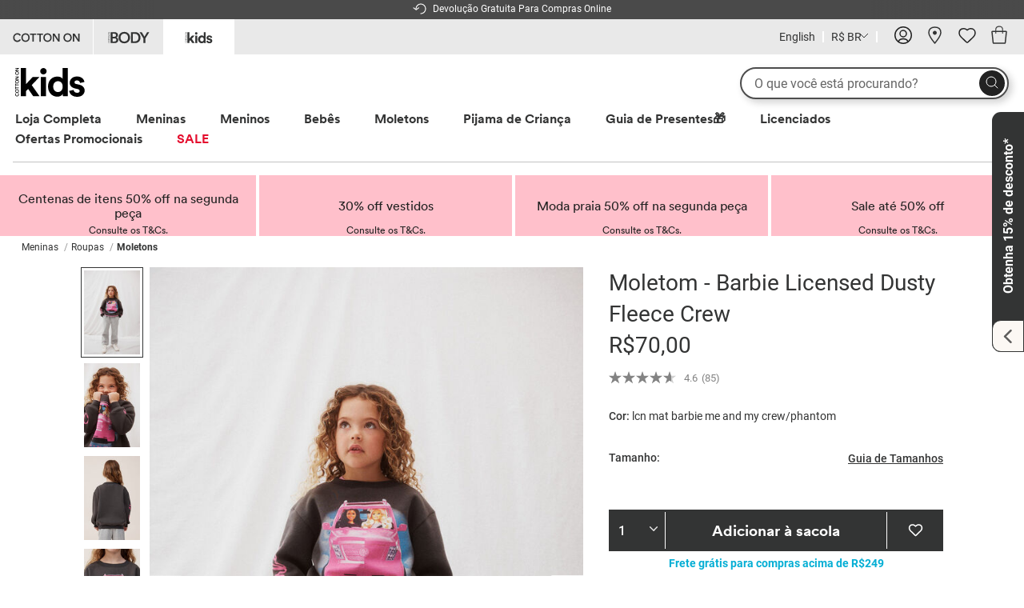

--- FILE ---
content_type: text/html;charset=UTF-8
request_url: https://cottonon.com/BR/moletom---barbie-licensed-dusty-fleece-crew/7344188-67.html?lang=pt
body_size: 62204
content:
<!doctype html>
<html lang="en">
<head>





<style id="antiClickjack">body{display:none;}</style>
<script>
if (self === top) {
var antiClickjack = document.getElementById("antiClickjack");
antiClickjack.parentNode.removeChild(antiClickjack);
} else {
top.location = self.location;
}
</script>

<meta charset="UTF-8"/>

<meta http-equiv="x-ua-compatible" content="ie=edge"/>

<meta name="viewport" content="width=device-width, initial-scale=1"/>




<link rel="preload" as="font" type="font/woff2" href="/on/demandware.static/Sites-cog-br-Site/-/default/dw5902feb3/fonts/circularPro.woff2" crossorigin="anonymous">


<style>
    @font-face {
        font-family: 'circularPro';
        font-weight: 700;
        font-style: normal;
        font-display: swap;
        src:
            url(/on/demandware.static/Sites-cog-br-Site/-/default/dw5902feb3/fonts/circularPro.woff2) format('woff2'),
            url(/on/demandware.static/Sites-cog-br-Site/-/default/dwfd87731b/fonts/circularPro.woff) format('woff'),
            url(/on/demandware.static/Sites-cog-br-Site/-/default/dwd7b3141a/fonts/circularPro.eot) format('eot');
    }
</style>


<script>
function loadDeferredImages() {
var deferredImages = document.querySelectorAll('img.defer');
var deferredImagesLength = deferredImages.length;
for (var i = 0; i < deferredImagesLength; i++) {
var dataSrc = deferredImages[i].getAttribute('data-src');
if (dataSrc) {
deferredImages[i].setAttribute('src', dataSrc);
}
}
}
document.addEventListener("DOMContentLoaded", loadDeferredImages);
</script>



<title>Moletom - Barbie Licensed Dusty Fleece Crew</title>


<meta name="default-title" content="License Dusty Fleece Crew Neck"/>


<link href="/on/demandware.static/Sites-cog-br-Site/-/pt_BR/v1769401814377/images/favicon.ico?v=2" rel="shortcut icon" />





<meta name="description" content=""/>
<meta name="keywords" content=" "/>
<meta name="format-detection" content="telephone=no"/>








<link href="/on/demandware.static/Sites-cog-br-Site/-/pt_BR/v1769401814377/lib/swiper/css/swiper.min.css" type="text/css" rel="stylesheet" />
<!--[if lt IE 9]>
<script src="/on/demandware.static/Sites-cog-br-Site/-/pt_BR/v1769401814377/js/lib/html5.js"></script>
<![endif]-->

<script type="text/javascript">//<!--
/* <![CDATA[ (head-active_data.js) */
var dw = (window.dw || {});
dw.ac = {
    _analytics: null,
    _events: [],
    _category: "",
    _searchData: "",
    _anact: "",
    _anact_nohit_tag: "",
    _analytics_enabled: "true",
    _timeZone: "Brazil/East",
    _capture: function(configs) {
        if (Object.prototype.toString.call(configs) === "[object Array]") {
            configs.forEach(captureObject);
            return;
        }
        dw.ac._events.push(configs);
    },
	capture: function() { 
		dw.ac._capture(arguments);
		// send to CQ as well:
		if (window.CQuotient) {
			window.CQuotient.trackEventsFromAC(arguments);
		}
	},
    EV_PRD_SEARCHHIT: "searchhit",
    EV_PRD_DETAIL: "detail",
    EV_PRD_RECOMMENDATION: "recommendation",
    EV_PRD_SETPRODUCT: "setproduct",
    applyContext: function(context) {
        if (typeof context === "object" && context.hasOwnProperty("category")) {
        	dw.ac._category = context.category;
        }
        if (typeof context === "object" && context.hasOwnProperty("searchData")) {
        	dw.ac._searchData = context.searchData;
        }
    },
    setDWAnalytics: function(analytics) {
        dw.ac._analytics = analytics;
    },
    eventsIsEmpty: function() {
        return 0 == dw.ac._events.length;
    }
};
/* ]]> */
// -->
</script>
<script type="text/javascript">//<!--
/* <![CDATA[ (head-cquotient.js) */
var CQuotient = window.CQuotient = {};
CQuotient.clientId = 'bbds-cog-br';
CQuotient.realm = 'BBDS';
CQuotient.siteId = 'cog-br';
CQuotient.instanceType = 'prd';
CQuotient.locale = 'pt_BR';
CQuotient.fbPixelId = '__UNKNOWN__';
CQuotient.activities = [];
CQuotient.cqcid='';
CQuotient.cquid='';
CQuotient.cqeid='';
CQuotient.cqlid='';
CQuotient.apiHost='api.cquotient.com';
/* Turn this on to test against Staging Einstein */
/* CQuotient.useTest= true; */
CQuotient.useTest = ('true' === 'false');
CQuotient.initFromCookies = function () {
	var ca = document.cookie.split(';');
	for(var i=0;i < ca.length;i++) {
	  var c = ca[i];
	  while (c.charAt(0)==' ') c = c.substring(1,c.length);
	  if (c.indexOf('cqcid=') == 0) {
		CQuotient.cqcid=c.substring('cqcid='.length,c.length);
	  } else if (c.indexOf('cquid=') == 0) {
		  var value = c.substring('cquid='.length,c.length);
		  if (value) {
		  	var split_value = value.split("|", 3);
		  	if (split_value.length > 0) {
			  CQuotient.cquid=split_value[0];
		  	}
		  	if (split_value.length > 1) {
			  CQuotient.cqeid=split_value[1];
		  	}
		  	if (split_value.length > 2) {
			  CQuotient.cqlid=split_value[2];
		  	}
		  }
	  }
	}
}
CQuotient.getCQCookieId = function () {
	if(window.CQuotient.cqcid == '')
		window.CQuotient.initFromCookies();
	return window.CQuotient.cqcid;
};
CQuotient.getCQUserId = function () {
	if(window.CQuotient.cquid == '')
		window.CQuotient.initFromCookies();
	return window.CQuotient.cquid;
};
CQuotient.getCQHashedEmail = function () {
	if(window.CQuotient.cqeid == '')
		window.CQuotient.initFromCookies();
	return window.CQuotient.cqeid;
};
CQuotient.getCQHashedLogin = function () {
	if(window.CQuotient.cqlid == '')
		window.CQuotient.initFromCookies();
	return window.CQuotient.cqlid;
};
CQuotient.trackEventsFromAC = function (/* Object or Array */ events) {
try {
	if (Object.prototype.toString.call(events) === "[object Array]") {
		events.forEach(_trackASingleCQEvent);
	} else {
		CQuotient._trackASingleCQEvent(events);
	}
} catch(err) {}
};
CQuotient._trackASingleCQEvent = function ( /* Object */ event) {
	if (event && event.id) {
		if (event.type === dw.ac.EV_PRD_DETAIL) {
			CQuotient.trackViewProduct( {id:'', alt_id: event.id, type: 'raw_sku'} );
		} // not handling the other dw.ac.* events currently
	}
};
CQuotient.trackViewProduct = function(/* Object */ cqParamData){
	var cq_params = {};
	cq_params.cookieId = CQuotient.getCQCookieId();
	cq_params.userId = CQuotient.getCQUserId();
	cq_params.emailId = CQuotient.getCQHashedEmail();
	cq_params.loginId = CQuotient.getCQHashedLogin();
	cq_params.product = cqParamData.product;
	cq_params.realm = cqParamData.realm;
	cq_params.siteId = cqParamData.siteId;
	cq_params.instanceType = cqParamData.instanceType;
	cq_params.locale = CQuotient.locale;
	
	if(CQuotient.sendActivity) {
		CQuotient.sendActivity(CQuotient.clientId, 'viewProduct', cq_params);
	} else {
		CQuotient.activities.push({activityType: 'viewProduct', parameters: cq_params});
	}
};
/* ]]> */
// -->
</script>




<!-- UI -->
<link rel="stylesheet" href="/on/demandware.static/Sites-cog-br-Site/-/pt_BR/v1769401814377/css/style.css" />





<script>
var dataLayer = window.dataLayer = window.dataLayer || [];
var dataLayerArr = [{"event":"productDetails","ecommerce":{"detail":{"products":[{"name":"License Dusty Fleece Crew Neck","id":"7344188","dimension9":"7344188-67","price":"70.00","brand":"Cotton On Kids","category":"COG BR Megastore Catalog/Crianças e Bebês/Meninas/Roupas/Moletons","variant":"7344188-67"}]}},"user":{"id":"acsDvciVRpGaPtAHjsyPrdY0gp","loginState":false,"gender":""},"page":{"id":"productDetails","title":"License%20Dusty%20Fleece%20Crew%20Neck","path":"/on/demandware.store/Sites-cog-br-Site/pt_BR/Product-Show","category":"Moletons","designSize":"desktop","list":"recommendation","megasite_region":"BR"}}, {"event":"view_item","user_id":"","app_or_web":"Web","megasite_region":"BR","header_brand":"kids","ecommerce":{"currency":"BRL","value":70,"items":[{"item_id":"7344188","item_name":"License Dusty Fleece Crew Neck","discount":0,"item_brand":"Cotton On Kids","item_category":"COG BR Megastore Catalog","item_category2":"Crianças e Bebês","item_category3":"Meninas","item_category4":"Roupas","item_category5":"Moletons","item_variant":"7344188-67","price":70,"color":"lcn mat barbie me and my crew/phantom","modal":"PDP","total_sizes":0,"total_sizes_available":0,"sizes_available":""}]},"user":{"id":"acsDvciVRpGaPtAHjsyPrdY0gp","loginState":false,"isPerksMember":false}}];
</script>


<script src="/on/demandware.static/Sites-cog-br-Site/-/pt_BR/v1769401814377/js/gtmglobal.js"></script>

<!-- Google Tag Manager -->
<script>(function(w,d,s,l,i){w[l]=w[l]||[];w[l].push({'gtm.start':
new Date().getTime(),event:'gtm.js'});var f=d.getElementsByTagName(s)[0],
j=d.createElement(s),dl=l!='dataLayer'?'&l='+l:'';j.async=true;j.src=
'https://www.googletagmanager.com/gtm.js?id='+i+dl;f.parentNode.insertBefore(j,f);
})(window,document,'script','dataLayer','GTM-P42MSVN');</script>
<!-- End Google Tag Manager -->











    

	
		
	
		
			
			<link rel="alternate" hreflang="en-gb" href="https://cottonon.com/UK/barbie-dusty-fleece-crew-neck/7344188-67.html" />
			
			
		
	
		
	
		
			
			<link rel="alternate" hreflang="en-nz" href="https://cottonon.com/NZ/barbie-dusty-fleece-crew-neck/7344188-67.html" />
			
			
		
	
		
			
			<link rel="alternate" hreflang="en-au" href="https://cottonon.com/AU/barbie-dusty-fleece-crew-neck/7344188-67.html" />
			
				<link rel="alternate" hreflang="en" href="https://cottonon.com/AU/barbie-dusty-fleece-crew-neck/7344188-67.html" />
			
			
		
	
		
			
			<link rel="alternate" hreflang="en-us" href="https://cottonon.com/US/barbie-dusty-fleece-crew-neck/7344188-67.html" />
			
			
		
	
		
			
			<link rel="alternate" hreflang="en-za" href="https://cottonon.com/ZA/barbie-dusty-fleece-crew-neck/7344188-67.html" />
			
			
		
	
		
	
		
	
		
			
			<link rel="alternate" hreflang="en-my" href="https://cottonon.com/MY/barbie-dusty-fleece-crew-neck/7344188-67.html" />
			
			
		
	
		
			
			<link rel="alternate" hreflang="en-hk" href="https://cottonon.com/HK/barbie-dusty-fleece-crew-neck/7344188-67.html" />
			
			
		
	
		
			
			<link rel="alternate" hreflang="en-sg" href="https://cottonon.com/SG/barbie-dusty-fleece-crew-neck/7344188-67.html" />
			
			
		
	
		
			
			<link rel="alternate" hreflang="pt-br" href="https://cottonon.com/BR/moletom---barbie-licensed-dusty-fleece-crew/7344188-67.html?lang=pt" />
			
			
				<link rel="alternate" hreflang="en-br" href="https://cottonon.com/BR/moletom---barbie-licensed-dusty-fleece-crew/7344188-67.html?lang=en" />
			
		
	
		
	
    <link rel="alternate" hreflang="x-default" href="https://cottonon.com/AU/barbie-dusty-fleece-crew-neck/7344188-67.html" />






















<!-- load BV loader -->
<script async src="https://apps.bazaarvoice.com/deployments/cottonon/main_site/production/pt_BR/bv.js"></script>



<script src="https://www.google.com/recaptcha/enterprise.js?render=6LcFkREdAAAAAKtoV6FelzZhYOUPktDHkr120268"></script>







<script src="https://maps.googleapis.com/maps/api/js?key=AIzaSyCnHU-p6L5sOQ6us_cpYoGMkuAc2lkML0E" async defer></script>




<link rel="canonical" href="https://cottonon.com/BR/moletom---barbie-licensed-dusty-fleece-crew/7344188-67.html?lang=pt"/>

</head>
<body>


<div id="fluidConfigure" class="personalisation-modal"></div>
<div id="wrapper" class="pt_product-details" itemscope itemtype="http://schema.org/Product">


<script>
document.getElementsByTagName("body")[0].className += "kids";
</script>













































































































































































































































































































































<nav id="hamburger-menu" class="hide-for-xlarge" data-initialsubsiteid="kids">
    <div class="hamburger-top-cont">
        <div class="header-brands fade-out subsites-menu" data-url="https://cottonon.com/on/demandware.store/Sites-cog-br-Site/pt_BR/Home-LoadSubsiteMobileMenu">
            <div class="swiper-container header-brands-logos-swiper">
                








<ul class="swiper-wrapper menu">
	<li class="swiper-slide header-cottonon-logo header-brand-logo" data-subsiteid="co"> 
<a href="https://cottonon.com/BR/?lang=pt" title="Go to Cotton On" aria-label="Go to Cotton On">
  <svg class="cog-logo" version="1.1" id="COTTON_ON" xmlns="http://www.w3.org/2000/svg" xmlns:xlink="http://www.w3.org/1999/xlink" width="84" height="30" viewBox="0 0 84 30">
    <g>
      <path fill="none" d="M15.9,11.2c-1.8,0-3.5,1.2-3.5,3.8s1.8,3.8,3.5,3.8c1.8,0,3.5-1.2,3.5-3.8S17.7,11.2,15.9,11.2z" />
      <path fill="none" d="M43.4,11.2c-1.8,0-3.5,1.2-3.5,3.8s1.8,3.8,3.5,3.8c1.8,0,3.5-1.2,3.5-3.8S45.2,11.2,43.4,11.2z" />
      <path fill="none" d="M68.5,11.2c-1.8,0-3.5,1.2-3.5,3.8s1.8,3.8,3.5,3.8c1.8,0,3.5-1.2,3.5-3.8S70.2,11.2,68.5,11.2z" />
      <path fill="none" d="M0,0v30h84V0H0z M5.6,18.7c1.4,0,2.3-0.7,2.8-1.6l1.7,0.6c-0.7,1.5-2.2,2.8-4.5,2.8c-2.8,0-5.2-2.1-5.2-5.4
		s2.6-5.4,5.2-5.6c2.3,0,3.9,1.2,4.5,2.7l-1.7,0.6C8,11.8,7,11.1,5.6,11.1c-1.8,0-3.5,1.3-3.5,3.8S3.8,18.7,5.6,18.7L5.6,18.7z
		 M15.9,20.4c-2.7,0-5.2-2-5.2-5.4s2.6-5.4,5.2-5.4s5.2,2,5.2,5.4S18.6,20.4,15.9,20.4z M29.2,11.5h-3v8.6h-1.8v-8.6h-3V9.9h7.7
		L29.2,11.5L29.2,11.5z M37.8,11.5h-3v8.7h-1.7v-8.7h-3V9.8h7.6L37.8,11.5L37.8,11.5z M43.4,20.4c-2.7,0-5.2-2-5.2-5.4
		s2.6-5.4,5.2-5.4s5.2,2,5.2,5.4S46.1,20.4,43.4,20.4z M58.5,20.1h-1.8l-5.2-7.7v7.7h-1.7V9.8h2.2l4.7,7.3V9.8h1.8L58.5,20.1
		L58.5,20.1z M68.5,20.4c-2.7,0-5.2-2-5.2-5.4s2.6-5.4,5.2-5.4s5.2,2,5.2,5.4S71.1,20.4,68.5,20.4z M83.6,20.1h-1.8l-5.2-7.7v7.7H75
		V9.8h2.2l4.7,7.3V9.8h1.8L83.6,20.1L83.6,20.1z" />
      <path fill="#333434" d="M15.9,9.6c-2.7,0-5.2,2-5.2,5.4s2.6,5.4,5.2,5.4s5.2-2,5.2-5.4S18.6,9.6,15.9,9.6z M15.9,18.8
		c-1.7,0-3.5-1.2-3.5-3.8s1.7-3.8,3.5-3.8s3.5,1.2,3.5,3.8S17.7,18.8,15.9,18.8z" />
      <polygon fill="#333434" points="21.5,11.5 24.5,11.5 24.5,20.1 26.2,20.1 26.2,11.5 29.2,11.5 29.2,9.9 21.5,9.9 	" />
      <path fill="#333434" d="M43.4,9.6c-2.7,0-5.2,2-5.2,5.4s2.6,5.4,5.2,5.4s5.2-2,5.2-5.4S46.1,9.6,43.4,9.6z M43.4,18.8
		c-1.7,0-3.5-1.2-3.5-3.8s1.7-3.8,3.5-3.8s3.5,1.2,3.5,3.8S45.2,18.8,43.4,18.8z" />
      <polygon fill="#333434" points="56.8,17.2 52.1,9.9 49.9,9.9 49.9,20.1 51.6,20.1 51.6,12.4 56.8,20.1 58.5,20.1 58.5,9.9 56.8,9.9 	
		" />
      <path fill="#333434" d="M68.5,9.6c-2.7,0-5.2,2-5.2,5.4s2.6,5.4,5.2,5.4s5.2-2,5.2-5.4S71.1,9.6,68.5,9.6z M68.5,18.8
		c-1.7,0-3.5-1.2-3.5-3.8s1.7-3.8,3.5-3.8s3.5,1.2,3.5,3.8S70.2,18.8,68.5,18.8z" />
      <polygon fill="#333434" points="81.8,17.2 77.2,9.9 75,9.9 75,20.1 76.7,20.1 76.7,12.4 81.8,20.1 83.6,20.1 83.6,9.9 81.8,9.9 	" />
      <polygon fill="#333434" points="30.2,11.5 33.2,11.5 33.2,20.2 34.9,20.2 34.9,11.5 37.8,11.5 37.8,9.9 30.2,9.9 	" />
      <path fill="#333434" d="M5.6,11.1c1.4,0,2.4,0.7,2.8,1.6l1.7-0.6c-0.6-1.5-2.2-2.7-4.5-2.7C2.9,9.6,0.4,11.6,0.4,15s2.5,5.5,5.2,5.5
		c2.3,0,3.8-1.3,4.5-2.8l-1.7-0.6C7.9,18,7,18.7,5.6,18.7c-1.8,0-3.5-1.3-3.5-3.8S3.8,11.1,5.6,11.1L5.6,11.1z" />
    </g>
  </svg>
</a>
</li>
<li class="swiper-slide header-body-logo header-brand-logo" data-subsiteid="co" data-associatedbrandid="body">
  <a href="https://cottonon.com/BR/cottononbody/?lang=pt" title="Go to Body" aria-label="Go to Body">
    <svg class="cog-body-logo" xmlns="http://www.w3.org/2000/svg" width="53" height="30" viewBox="0 0 53 30">
      <path fill="none" d="m8.68,15.89h-2.51v3.98h2.43c1.43,0,2.37-.75,2.37-1.97s-.81-2.01-2.3-2.01Z" />
      <path fill="none" d="m8.34,13.94c1.39,0,2.24-.78,2.24-1.92s-.83-1.92-2.3-1.92h-2.11v3.83h2.17Z" />
      <path fill="none" d="m1.72,19.85c.41,0,.61-.28.61-.57s-.2-.57-.61-.57-.61.28-.61.57.2.57.61.57Z" />
      <path fill="none" d="m1.72,11.2c.41,0,.61-.28.61-.57s-.2-.57-.61-.57-.61.28-.61.57.2.57.61.57Z" />
      <path fill="none" d="m1.72,15.34c.41,0,.61-.28.61-.57s-.2-.57-.61-.57-.61.28-.61.57.2.57.61.57Z" />
      <path fill="none" d="m34.15,10.26h-2.53v9.46h2.51c2.45,0,4.49-1.54,4.49-4.71s-2.01-4.76-4.47-4.76Z" />
      <path fill="none" d="m20.86,10.04c-2.39,0-4.73,1.65-4.73,4.95s2.35,4.95,4.73,4.95,4.75-1.65,4.75-4.95-2.35-4.95-4.75-4.95Z" />
      <path fill="none" d="m0,0v30h53V0H0Zm.88,9.2l1.2-.78H.88v-.28h1.7v.29l-1.29.84h1.29v.29H.88v-.37Zm.84.57c.55,0,.88.42.88.86s-.33.86-.88.86-.88-.42-.88-.86.33-.86.88-.86Zm.85,3.64v.28H.88v-.37l1.2-.77H.88v-.29h1.7v.3l-1.29.84h1.29Zm-.85.49c.55,0,.88.42.88.86s-.33.86-.88.86-.88-.42-.88-.86.33-.86.88-.86Zm.85,3.69v.29h-1.42v.48h-.27v-1.27h.27v.49h1.42Zm-1.42-1.14v.48h-.27v-1.27h.27v.49h1.42v.29h-1.42Zm.57,1.97c.55,0,.88.42.88.86s-.33.86-.88.86-.88-.42-.88-.86.33-.86.88-.86Zm0,3.45c-.55,0-.89-.42-.89-.86,0-.39.19-.63.45-.74l.09.27c-.16.07-.26.22-.26.46,0,.28.22.56.62.56s.61-.28.61-.57c0-.22-.12-.37-.26-.45h0s0,0,0,0c0,0,0,0,0,0h0s0,.01,0,.01l.08-.26c.24.11.46.36.46.74,0,.46-.34.86-.89.86Zm7.29-.02H3.79v-13.71h4.86c2.71,0,4.31,1.55,4.31,3.69,0,1.45-.88,2.54-2.09,2.96,1.49.39,2.53,1.65,2.53,3.26,0,2.21-1.75,3.79-4.39,3.79Zm11.85.3c-3.71,0-7.18-2.65-7.18-7.16s3.47-7.14,7.18-7.14,7.2,2.65,7.2,7.14-3.49,7.16-7.2,7.16Zm13.36-.29h-4.99,0v-13.72h5.01c3.85,0,6.88,2.48,6.88,6.89s-3.07,6.83-6.9,6.83Zm12.96-5.8v5.8h-2.39v-5.8l-4.95-7.91h2.84l3.39,5.74,3.41-5.74h2.69l-4.99,7.91Z" />
      <path fill="#333434" d="m10.87,14.8c1.21-.43,2.09-1.51,2.09-2.96,0-2.14-1.6-3.69-4.31-3.69H3.79v13.71h5.22c2.63,0,4.39-1.58,4.39-3.79,0-1.62-1.04-2.88-2.53-3.26Zm-4.71-4.69h2.11c1.46,0,2.3.78,2.3,1.92s-.84,1.92-2.24,1.92h0s-2.17,0-2.17,0v-3.83Zm2.43,9.77h0s-2.43,0-2.43,0v-3.98h2.51c1.48,0,2.3.79,2.3,2.01s-.94,1.98-2.37,1.98Z" />
      <path fill="#333434" d="m20.86,7.85c-3.71,0-7.18,2.63-7.18,7.14s3.47,7.16,7.18,7.16,7.2-2.67,7.2-7.16-3.49-7.14-7.2-7.14Zm0,12.09c-2.37,0-4.73-1.65-4.73-4.95s2.33-4.95,4.73-4.95,4.75,1.65,4.75,4.95-2.35,4.95-4.75,4.95Z" />
      <path fill="#333434" d="m34.24,8.14h-5.01v13.71h0s4.99,0,4.99,0c3.83,0,6.9-2.42,6.9-6.83s-3.03-6.89-6.88-6.89Zm-.11,11.58h0s-2.51,0-2.51,0v-9.46h2.53c2.45,0,4.47,1.59,4.47,4.76s-2.03,4.7-4.49,4.7Z" />
      <polygon fill="#333434" points="46.07 13.89 42.68 8.14 39.85 8.14 39.84 8.14 44.79 16.06 44.79 21.86 47.18 21.86 47.18 16.06 52.17 8.14 49.48 8.14 46.07 13.89" />
      <path fill="#333434" d="m1.72,20.14c.55,0,.88-.42.88-.86s-.33-.86-.88-.86-.88.42-.88.86.33.86.88.86Zm0-1.43c.41,0,.61.28.61.57s-.2.57-.61.57-.61-.28-.61-.57.2-.57.61-.57Z" />
      <polygon fill="#333434" points=".88 17.1 .88 18.37 1.15 18.37 1.15 17.89 2.57 17.89 2.57 17.6 1.15 17.6 1.15 17.1 .88 17.1" />
      <path fill="#333434" d="m1.72,15.63c.55,0,.88-.42.88-.86s-.33-.86-.88-.86-.88.42-.88.86.33.86.88.86Zm0-1.43c.41,0,.61.28.61.57s-.2.57-.61.57-.61-.28-.61-.57.2-.57.61-.57Z" />
      <polygon fill="#333434" points="2.57 12.27 .88 12.27 .88 12.56 2.08 12.56 .88 13.32 .88 13.69 2.57 13.69 2.57 13.41 1.28 13.41 2.57 12.57 2.57 12.27" />
      <path fill="#333434" d="m1.72,11.49c.55,0,.88-.42.88-.86s-.33-.86-.88-.86-.88.42-.88.86.33.86.88.86Zm0-1.43c.41,0,.61.28.61.57s-.2.57-.61.57-.61-.28-.61-.57.2-.57.61-.57Z" />
      <polygon fill="#333434" points="2.57 9.27 1.28 9.27 2.57 8.43 2.57 8.14 .88 8.14 .88 8.42 2.08 8.42 .88 9.2 .88 9.57 2.57 9.57 2.57 9.27" />
      <polygon fill="#333434" points="2.57 16.16 1.15 16.16 1.15 15.67 .88 15.67 .88 16.94 1.15 16.94 1.15 16.45 2.57 16.45 2.57 16.16" />
      <polygon fill="#333434" points="2.06 20.52 2.07 20.53 2.07 20.52 2.06 20.52" />
      <path fill="#333434" d="m2.16,20.27l-.08.26c.14.08.26.23.26.45,0,.29-.21.57-.61.57s-.62-.28-.62-.56c0-.23.11-.39.26-.46l-.09-.27c-.25.11-.45.35-.45.74,0,.45.34.86.89.86s.89-.41.89-.86c0-.38-.21-.63-.46-.74Z" />
      <polygon fill="#333434" points="2.07 20.54 2.07 20.53 2.07 20.53 2.07 20.54" />
    </svg>
  </a>
</li>
<li class="swiper-slide header-kids-logo header-brand-logo" data-subsiteid="kids">
  <a href="https://cottonon.com/BR/cottononkids/?lang=pt" title="Go to Kids" aria-label="Go to Kids">
    <svg class="cog-kids-logo" xmlns="http://www.w3.org/2000/svg" width="47" height="30" viewBox="0 0 47 30">
      <path fill="none" stroke-width="0" d="m7.53,15.33c.41,0,.61-.28.61-.57s-.2-.57-.61-.57-.61.28-.61.57.2.57.61.57Z" />
      <path fill="none" stroke-width="0" d="m7.53,11.2c.41,0,.61-.28.61-.57s-.2-.57-.61-.57-.61.28-.61.57.2.57.61.57Z" />
      <path fill="none" stroke-width="0" d="m7.53,18.71c-.41,0-.62.28-.62.57s.2.57.62.57.62-.28.62-.57-.2-.57-.62-.57Z" />
      <path fill="none" stroke-width="0" d="m27.41,14.56c-1.29,0-2.31.95-2.31,2.61s.98,2.65,2.31,2.65,2.29-.98,2.29-2.67-1-2.59-2.29-2.59Z" />
      <path fill="none" stroke-width="0" d="m0,0v30h47V0H0Zm6.69,9.2l1.21-.77h-1.21v-.29h1.7v.3l-1.29.84h1.29v.29h-1.7v-.37Zm.85.57c.56,0,.89.42.89.87s-.33.86-.89.86-.88-.42-.88-.86.33-.87.88-.87Zm.85,3.64v.29h-1.7v-.37l1.21-.77h-1.21v-.29h1.7v.3l-1.29.84h1.29Zm-.85.49c.56,0,.89.42.89.87s-.33.86-.89.86-.88-.42-.88-.86.33-.87.88-.87Zm.85,3.69v.29h-1.43v.49h-.27v-1.27s.27,0,.27,0v.49h1.43Zm-1.43-1.14v.49h-.27v-1.27s.27,0,.27,0v.49h1.43v.29h-1.43Zm.58,5.4c-.55,0-.89-.42-.89-.86,0-.38.2-.62.44-.73l.09.27c-.15.07-.26.22-.26.46,0,.28.2.56.62.56s.61-.27.61-.56c0-.23-.12-.38-.27-.46l.09-.27c.25.11.46.35.46.73,0,.46-.33.86-.89.86Zm0-1.7c-.56,0-.89-.42-.89-.87s.33-.87.89-.87.89.42.89.87-.33.87-.89.87Zm7.84,1.7l-2.46-3.56-1.04,1.1v2.46h-2.52v-13.7h2.52v7.86l3.22-3.46h3.29l-3.73,3.92,3.8,5.39h-3.09Zm6.23,0h-2.52v-9.31h2.52v9.31Zm-1.27-10.59c-.85,0-1.55-.7-1.55-1.53s.7-1.57,1.55-1.57,1.55.7,1.55,1.57-.68,1.53-1.55,1.53Zm9.48,10.59c-.04-.19-.09-.64-.09-1.08-.42.74-1.36,1.31-2.61,1.31-2.65,0-4.54-2.08-4.54-4.9s1.84-4.86,4.47-4.86c1.61,0,2.37.66,2.63,1.15v-5.32h2.48v12.02c0,.62.04,1.31.08,1.68h-2.4Zm6.93.28c-2.8,0-3.77-1.82-3.88-2.88l2.16-.47c.06.74.61,1.42,1.7,1.42.83,0,1.23-.44,1.23-.93,0-.42-.28-.76-1-.91l-1.23-.28c-1.8-.4-2.61-1.48-2.61-2.78,0-1.67,1.48-3.05,3.48-3.05,2.65,0,3.54,1.68,3.65,2.69l-2.1.47c-.08-.55-.47-1.25-1.53-1.25-.66,0-1.19.4-1.19.93,0,.45.34.74.85.83l1.32.28c1.84.38,2.76,1.5,2.76,2.86,0,1.51-1.17,3.07-3.62,3.07Z" />
      <polygon fill="#333434" stroke-width="0" points="18.38 12.53 15.09 12.53 11.87 16 11.87 8.14 9.36 8.14 9.36 21.85 11.87 21.85 11.87 19.39 12.91 18.29 15.37 21.85 18.46 21.85 14.66 16.45 18.38 12.53" />
      <path fill="#333434" stroke-width="0" d="m20.34,8.15c-.85,0-1.55.7-1.55,1.57s.7,1.53,1.55,1.53,1.55-.7,1.55-1.53-.68-1.57-1.55-1.57Z" />
      <rect fill="#333434" x="19.09" y="12.53" width="2.52" height="9.31" />
      <path fill="#333434" stroke-width="0" d="m32.14,8.14h-2.48v5.32c-.26-.49-1.02-1.15-2.63-1.15-2.63,0-4.47,2.14-4.47,4.86s1.89,4.9,4.54,4.9c1.25,0,2.2-.57,2.61-1.31,0,.44.06.89.09,1.08h2.4c-.04-.38-.08-1.06-.08-1.68v-12.02Zm-4.73,11.68c-1.33,0-2.31-.98-2.31-2.65s1.02-2.61,2.31-2.61,2.29.93,2.29,2.59-1,2.67-2.29,2.67Z" />
      <path fill="#333434" stroke-width="0" d="m37.59,16.2l-1.32-.28c-.51-.09-.85-.38-.85-.83,0-.53.53-.93,1.19-.93,1.06,0,1.46.7,1.53,1.25l2.1-.47c-.11-1-1-2.69-3.65-2.69-2.01,0-3.48,1.38-3.48,3.05,0,1.31.81,2.38,2.61,2.78l1.23.28c.72.15,1,.49,1,.91,0,.49-.4.93-1.23.93-1.1,0-1.65-.68-1.7-1.42l-2.16.47c.11,1.06,1.08,2.88,3.88,2.88,2.44,0,3.62-1.55,3.62-3.07,0-1.36-.93-2.48-2.76-2.86Z" />
      <path fill="#333434" stroke-width="0" d="m7.53,18.42c-.56,0-.89.42-.89.87s.33.87.89.87.89-.42.89-.87-.33-.87-.89-.87Zm0,1.44c-.41,0-.62-.28-.62-.57s.2-.57.62-.57.62.28.62.57-.2.57-.62.57Z" />
      <polygon fill="#333434" stroke-width="0" points="6.68 17.1 6.69 18.37 6.96 18.37 6.96 17.88 8.38 17.88 8.38 17.59 6.96 17.59 6.96 17.1 6.68 17.1" />
      <path fill="#333434" stroke-width="0" d="m7.53,15.63c.56,0,.89-.42.89-.86s-.33-.87-.89-.87-.88.42-.88.87.33.86.88.86Zm0-1.43c.41,0,.61.28.61.57s-.2.57-.61.57-.61-.28-.61-.57.2-.57.61-.57Z" />
      <polygon fill="#333434" stroke-width="0" points="8.38 12.27 6.69 12.27 6.69 12.56 7.89 12.56 6.69 13.33 6.69 13.7 8.38 13.7 8.38 13.41 7.1 13.41 8.38 12.57 8.38 12.27" />
      <path fill="#333434" stroke-width="0" d="m7.53,11.5c.56,0,.89-.42.89-.86s-.33-.87-.89-.87-.88.42-.88.87.33.86.88.86Zm0-1.43c.41,0,.61.28.61.57s-.2.57-.61.57-.61-.28-.61-.57.2-.57.61-.57Z" />
      <polygon fill="#333434" stroke-width="0" points="8.38 9.28 7.1 9.28 8.38 8.44 8.38 8.14 6.69 8.14 6.69 8.43 7.89 8.43 6.69 9.2 6.69 9.57 8.38 9.57 8.38 9.28" />
      <polygon fill="#333434" stroke-width="0" points="8.39 16.16 6.96 16.16 6.96 15.67 6.68 15.67 6.69 16.94 6.96 16.94 6.96 16.45 8.39 16.45 8.39 16.16" />
      <path fill="#333434" stroke-width="0" d="m7.96,20.25l-.09.27c.15.08.27.23.27.46,0,.29-.21.56-.61.56s-.62-.28-.62-.56c0-.23.11-.38.26-.46l-.09-.27c-.25.11-.44.35-.44.73,0,.44.33.86.89.86s.89-.4.89-.86c0-.38-.21-.63-.46-.73Z" />
    </svg>
  </a>
</li>


</ul>





            </div>
        </div>

        <div class="hamburger-menu-search">
            <button class="close-hamburger-btn float-left" type="button" aria-label="Fechar">
                <svg width="32" height="32" viewBox="0 0 32 32" fill="none" xmlns="http://www.w3.org/2000/svg">
  <path d="M5.38379 4.57141L28.9104 28.0981" stroke="#1A1A1A" stroke-width="2" stroke-linecap="round"/>
  <path d="M4.57129 28.0981L28.0979 4.5715" stroke="#1A1A1A" stroke-width="2" stroke-linecap="round"/>
</svg>

            </button>

            <div class="hamburger-menu-search-form float-right">
                <input type="text"
                        class="mobile-tablet-input-field"
                        aria-label="O que voc&ecirc; est&aacute; procurando?"
                        value=""
                        placeholder="O que voc&ecirc; est&aacute; procurando?"
                        tabindex="0"
                        autocomplete="off" />
                <button class="pointer search-magnifier" type="submit" tabindex="0"><span class="visually-hidden">Pesquisar</span>
                    <svg width="24" height="24" viewBox="0 0 24 24" fill="none" xmlns="http://www.w3.org/2000/svg">
    <path d="M15.397 15.3972L18.9998 19.0001" stroke="white" stroke-linecap="round"/>
    <circle cx="11" cy="11" r="6" stroke="white"/>
</svg>

                </button>
            </div>
        </div>
    </div>

    <div class="hamburger-top-divider"></div>
 
    <div class="hamburger-categories-cont">
        



































































































































































<div class="mobile-promo-banner clearfix">

	 


	





<link rel="preconnect" href="https://fonts.googleapis.com">
<link rel="preconnect" href="https://fonts.gstatic.com" crossorigin>
<link href="https://fonts.googleapis.com/css2?family=Figtree:wght@300;500;600;700&display=swap" rel="stylesheet">

<style type="text/css">
.cob-mb-meganav-container {
margin: 0 auto;
text-align: center;
/* COMMENT OUT FOR IMG BG */
 background-color: #FFF888; 
 /* COMMENT OUT FOR IMG BG */
  height: 175px;
 /* HEIGHT FOR IMG BG */
 /* height: 100%; */
position: relative;
margin-bottom: 1rem;
}        
/* MAIN HEADING */
a .cob-mb-meganav-heading {
  position: absolute;
  top: 50%;
  left: 0;
  transform: translate(0, -50%);
  width: 100%;
  font-size: 22px;
  font-family: 'Figtree', sans-serif;
  color: #000;
  font-weight: 500;
  line-height: 24px;
  letter-spacing: -0.5px;
}
/* SUB HEADING */
a .cob-mb-meganav-sub-heading {
  position: absolute;
  top: 35%;
  left: 0;
  transform: translate(0, -50%);
  width: 100%;
  font-size: 13px;
  font-family: 'Figtree', sans-serif;
  color: #000;
  font-weight: 600;
  line-height: 17px;
  letter-spacing: -0.1px;
} 

/* NEW CTA STYLE */
.overlay-buttons-meganav {
    position: absolute;
    bottom: 30px;
    display: flex;
    height: auto;
    align-items: center;
}
 .overlay-buttons-meganav .cta-mn-link  {
    margin: 0 10px;
    color: #000;
}
.cta-mn-link:after {
  width: 100%;
  height: 1px;
  background: #000;
  clear: both;
  display: block;
  content: " ";
  transition: all 0.4s ease-in-out;
 }

.cta-mn-link:hover {
  color: #000;
 }
.cta-mn-link:hover:after {
   width: 0%;
 }
.cta-mn-link {
    font-family: 'Figtree', sans-serif !important;
    /* width: 100px; */
    font-size: 12px;
    font-style: normal;
    font-weight: 700;
    line-height: 16px;
    text-decoration: none;
    transition: all 0.4s ease-in-out;
    display: inline-block;
    color: #000;
    text-transform: capitalize;
    }
  .cob-mb-meganav-terms {
  position: absolute;
  font-size: 8px;
  line-height: 100%;
  font-family: 'Figtree', sans-serif;
  letter-spacing: -0.2px;
  color: #000;
  font-weight: 500;
  bottom: 5px;
  }
</style>

<div class="row small-12 align-center cob-mb-meganav-container hide-for-large">

  <!-- USING IMAGE BG .cob-mb-meganav-container > CHANGE HEIGHT TO 100% COMMENT OUT BG COLOUR -->
       <!-- <a onclick="onPromoClick('30Off-Img','BR-Mobile-MegaNav')" href="https://cottonon.com/BR/co/women/?lang=pt">
        <img src="https:https://cottonon.com/on/demandware.static/-/Library-Sites-cog-megastore-shared-library/pt_BR/v1769401814377//cottonon.com/on/demandware.static/-/Library-Sites-cog-megastore-shared-library/default/dw9d16793e/group/home-page/mega-menu-tiles/C_2593280_MEGANAV_MOBILE_25_OFF_TOPS_APP_EXCLUSIVE_US_2593286_0824_01_IMAGE.jpg">        
        </a>  -->
  
      <a onclick="onPromoClick('30Off-Copy','BR-Mobile-MegaNav')" href="https://cottonon.com/BR/co/co-offers/30-off-selected-styles/?lang=pt">
        <div class="small-12 align-center cob-mb-meganav-copy fit">
           <span class="cob-mb-meganav-sub-heading">Exclusivo on-line</span> 
            <span class="cob-mb-meganav-heading"> 30% off favoritos do verão</span>
        </div>
        </a>

     <!-- CTAS -->
    <div class="overlay-buttons-meganav">
       <a onclick="onPromoClick('30Off-CTA','BR-Mobile-MegaNav')" href="https://cottonon.com/BR/co/co-offers/30-off-selected-styles/?lang=pt" class="cta-mn-link">Compre Agora</a>
     </div>

        <span class="cob-mb-meganav-terms">Consulte os Termos e Condições.</span> 
</div>



 
	
</div>

<ul class="menu row top-level-container">


<li class="has-submenu column small-12">
<a class="top-level-cat-button top-accordion-category "
href="https://cottonon.com/BR/kids/kids-shop-all1/?lang=pt"
data-categoryid="kids-shop-all1"
data-gtag="Crian&ccedil;as e Beb&ecirc;s|Loja Completa">
Loja Completa

</a>

</li>


<li class="has-submenu column small-12">
<a class="top-level-cat-button top-accordion-category is-highlighted"
href="https://cottonon.com/BR/kids/moda-praia-bogo/?lang=pt"
data-categoryid="moda-praia-bogo"
data-gtag="Crian&ccedil;as e Beb&ecirc;s|Moda praia 50% Off na segunda pe&ccedil;a">
Moda praia 50% Off na segunda pe&ccedil;a

</a>

</li>


<li class="has-submenu column small-12">
<a class="top-level-cat-button top-accordion-category is-highlighted"
href="https://cottonon.com/BR/kids/kids-30-off-selected-styles/?lang=pt"
data-categoryid="kids-30-off-selected-styles"
data-gtag="Crian&ccedil;as e Beb&ecirc;s|Favoritos do ver&atilde;o 30% off">
Favoritos do ver&atilde;o 30% off

</a>

</li>


<li class="has-submenu column small-12">
<a class="top-level-cat-button top-accordion-category "
href="https://cottonon.com/BR/kids/kids-girls-1-8/?lang=pt"
data-categoryid="kids-girls-1-8"
data-gtag="Crian&ccedil;as e Beb&ecirc;s|Meninas">
Meninas

<span class="icon icon-arrow-gray-13x13"></span>

</a>

<ul class="menu-accordion menu-level-2 submenu menu vertical nested row" data-accordion-menu>
<li>
<a class="back-to-top-category"
href="https://cottonon.com/BR/kids/kids-girls-1-8/?lang=pt"
data-categoryid="kids-girls-1-8"
data-gtag="Crian&ccedil;as e Beb&ecirc;s|Meninas">
<span class="top-accordion-category-back icon icon-arrow-black-17x17"></span>
Meninas
</a>
</li>





































































































































































    

    <li class="hide-for-xlarge">
        <a class="sub-accordion-category "
           href="https://cottonon.com/BR/kids/kids-girls-1-8/girls-1-8-shop-all-girls-clothes/?lang=pt"
           data-categoryid="girls-1-8-shop-all-girls-clothes"
           data-gtag="Crian&ccedil;as e Beb&ecirc;s|Meninas|Loja Completa">

            Loja Completa

            
        </a>

        
    </li>


    

    <li class="hide-for-xlarge">
        <a class="sub-accordion-category "
           href="https://cottonon.com/BR/kids/kids-girls-1-8/girls-1-8-latest-girls-clothes/?lang=pt"
           data-categoryid="girls-1-8-latest-girls-clothes"
           data-gtag="Crian&ccedil;as e Beb&ecirc;s|Meninas|Novidades">

            Novidades

            
        </a>

        
    </li>


    

    <li class="hide-for-xlarge">
        <a class="sub-accordion-category "
           href="https://cottonon.com/BR/kids/kids-girls-1-8/kids-girls-2-10-clothing/?lang=pt"
           data-categoryid="kids-girls-2-10-clothing"
           data-gtag="Crian&ccedil;as e Beb&ecirc;s|Meninas|Roupas">

            Roupas

            
                <span class="icon icon-arrow-gray-13x13 "></span>
            
        </a>

        
            <ul class="submenu menu vertical menu-level-3" data-submenu>
                

                <li>
                    <a class="sub-accordion-category"
                       href="https://cottonon.com/BR/kids/kids-girls-1-8/kids-girls-2-10-clothing/?lang=pt"
                       data-gtag="Crian&ccedil;as e Beb&ecirc;s|Meninas|Roupas">
                        Shop All
                    </a>
                </li>

                
                    

                    <li>
                        <a class="sub-accordion-category "
                           href="https://cottonon.com/BR/kids/kids-girls-1-8/kids-girls-2-10-clothing/girls-1-8-fleece/?lang=pt"
                           data-categoryid="girls-1-8-fleece"
                           data-gtag="Crian&ccedil;as e Beb&ecirc;s|Meninas|Roupas|Moletons">
                            Moletons
                            
                        </a>

                        
                    </li>
                
                    

                    <li>
                        <a class="sub-accordion-category "
                           href="https://cottonon.com/BR/kids/kids-girls-1-8/kids-girls-2-10-clothing/girls-1-8-tops-t-shirts/?lang=pt"
                           data-categoryid="girls-1-8-tops-t-shirts"
                           data-gtag="Crian&ccedil;as e Beb&ecirc;s|Meninas|Roupas|Tops e Camisetas">
                            Tops e Camisetas
                            
                        </a>

                        
                    </li>
                
                    

                    <li>
                        <a class="sub-accordion-category "
                           href="https://cottonon.com/BR/kids/kids-girls-1-8/kids-girls-2-10-clothing/girls-1-8-bottoms/?lang=pt"
                           data-categoryid="girls-1-8-bottoms"
                           data-gtag="Crian&ccedil;as e Beb&ecirc;s|Meninas|Roupas|Leggings, Cal&ccedil;as e Jeans">
                            Leggings, Cal&ccedil;as e Jeans
                            
                        </a>

                        
                    </li>
                
                    

                    <li>
                        <a class="sub-accordion-category "
                           href="https://cottonon.com/BR/kids/kids-girls-1-8/kids-girls-2-10-clothing/girls-1-8-jackets-knitwear/?lang=pt"
                           data-categoryid="girls-1-8-jackets-knitwear"
                           data-gtag="Crian&ccedil;as e Beb&ecirc;s|Meninas|Roupas|Jaquetas e Tric&ocirc;s">
                            Jaquetas e Tric&ocirc;s
                            
                        </a>

                        
                    </li>
                
                    

                    <li>
                        <a class="sub-accordion-category "
                           href="https://cottonon.com/BR/kids/kids-girls-1-8/kids-girls-2-10-clothing/girls-1-8-dresses/?lang=pt"
                           data-categoryid="girls-1-8-dresses"
                           data-gtag="Crian&ccedil;as e Beb&ecirc;s|Meninas|Roupas|Vestidos">
                            Vestidos
                            
                        </a>

                        
                    </li>
                
                    

                    <li>
                        <a class="sub-accordion-category "
                           href="https://cottonon.com/BR/kids/kids-girls-1-8/kids-girls-2-10-clothing/girls-1-8-shorts-skirts/?lang=pt"
                           data-categoryid="girls-1-8-shorts-skirts"
                           data-gtag="Crian&ccedil;as e Beb&ecirc;s|Meninas|Roupas|Shorts e Saias">
                            Shorts e Saias
                            
                        </a>

                        
                    </li>
                
                    

                    <li>
                        <a class="sub-accordion-category "
                           href="https://cottonon.com/BR/kids/kids-girls-1-8/kids-girls-2-10-clothing/girls-1-8-swimsuits/?lang=pt"
                           data-categoryid="girls-1-8-swimsuits"
                           data-gtag="Crian&ccedil;as e Beb&ecirc;s|Meninas|Roupas|Moda Praia">
                            Moda Praia
                            
                        </a>

                        
                    </li>
                
            </ul>
        
    </li>


    

    <li class="hide-for-xlarge">
        <a class="sub-accordion-category "
           href="https://cottonon.com/BR/kids/kids-girls-1-8/girls-1-8-sleepwear/?lang=pt"
           data-categoryid="girls-1-8-sleepwear"
           data-gtag="Crian&ccedil;as e Beb&ecirc;s|Meninas|Pijamas">

            Pijamas

            
                <span class="icon icon-arrow-gray-13x13 "></span>
            
        </a>

        
            <ul class="submenu menu vertical menu-level-3" data-submenu>
                

                <li>
                    <a class="sub-accordion-category"
                       href="https://cottonon.com/BR/kids/kids-girls-1-8/girls-1-8-sleepwear/?lang=pt"
                       data-gtag="Crian&ccedil;as e Beb&ecirc;s|Meninas|Pijamas">
                        Shop All
                    </a>
                </li>

                
                    

                    <li>
                        <a class="sub-accordion-category "
                           href="https://cottonon.com/BR/kids/kids-girls-1-8/girls-1-8-sleepwear/girls-family-sleep/?lang=pt"
                           data-categoryid="girls-family-sleep"
                           data-gtag="Crian&ccedil;as e Beb&ecirc;s|Meninas|Pijamas|Pijamas de fam&iacute;lia🎄">
                            Pijamas de fam&iacute;lia🎄
                            
                        </a>

                        
                    </li>
                
                    

                    <li>
                        <a class="sub-accordion-category "
                           href="https://cottonon.com/BR/kids/kids-girls-1-8/girls-1-8-sleepwear/girls-short-sleeve/?lang=pt"
                           data-categoryid="girls-short-sleeve"
                           data-gtag="Crian&ccedil;as e Beb&ecirc;s|Meninas|Pijamas|Manga Curta">
                            Manga Curta
                            
                        </a>

                        
                    </li>
                
                    

                    <li>
                        <a class="sub-accordion-category "
                           href="https://cottonon.com/BR/kids/kids-girls-1-8/girls-1-8-sleepwear/girls-long-sleeve/?lang=pt"
                           data-categoryid="girls-long-sleeve"
                           data-gtag="Crian&ccedil;as e Beb&ecirc;s|Meninas|Pijamas|Manga Comprida">
                            Manga Comprida
                            
                        </a>

                        
                    </li>
                
            </ul>
        
    </li>


    

    <li class="hide-for-xlarge">
        <a class="sub-accordion-category "
           href="https://cottonon.com/BR/kids/kids-girls-1-8/girls-swim-shop/?lang=pt"
           data-categoryid="girls-swim-shop"
           data-gtag="Crian&ccedil;as e Beb&ecirc;s|Meninas|Moda Praia">

            Moda Praia

            
                <span class="icon icon-arrow-gray-13x13 "></span>
            
        </a>

        
            <ul class="submenu menu vertical menu-level-3" data-submenu>
                

                <li>
                    <a class="sub-accordion-category"
                       href="https://cottonon.com/BR/kids/kids-girls-1-8/girls-swim-shop/?lang=pt"
                       data-gtag="Crian&ccedil;as e Beb&ecirc;s|Meninas|Moda Praia">
                        Shop All
                    </a>
                </li>

                
                    

                    <li>
                        <a class="sub-accordion-category "
                           href="https://cottonon.com/BR/kids/kids-girls-1-8/girls-swim-shop/girls-swimsuits/?lang=pt"
                           data-categoryid="girls-swimsuits"
                           data-gtag="Crian&ccedil;as e Beb&ecirc;s|Meninas|Moda Praia|Swimsuits">
                            Swimsuits
                            
                        </a>

                        
                    </li>
                
                    

                    <li>
                        <a class="sub-accordion-category "
                           href="https://cottonon.com/BR/kids/kids-girls-1-8/girls-swim-shop/girls-towels/?lang=pt"
                           data-categoryid="girls-towels"
                           data-gtag="Crian&ccedil;as e Beb&ecirc;s|Meninas|Moda Praia|Toalhas">
                            Toalhas
                            
                        </a>

                        
                    </li>
                
                    

                    <li>
                        <a class="sub-accordion-category "
                           href="https://cottonon.com/BR/kids/kids-girls-1-8/girls-swim-shop/girls-swim-accessories/?lang=pt"
                           data-categoryid="girls-swim-accessories"
                           data-gtag="Crian&ccedil;as e Beb&ecirc;s|Meninas|Moda Praia|Acess&oacute;rios">
                            Acess&oacute;rios
                            
                        </a>

                        
                    </li>
                
            </ul>
        
    </li>


    

    <li class="hide-for-xlarge">
        <a class="sub-accordion-category "
           href="https://cottonon.com/BR/kids/kids-girls-1-8/girls-1-8-accessories/?lang=pt"
           data-categoryid="girls-1-8-accessories"
           data-gtag="Crian&ccedil;as e Beb&ecirc;s|Meninas|Acess&oacute;rios">

            Acess&oacute;rios

            
                <span class="icon icon-arrow-gray-13x13 "></span>
            
        </a>

        
            <ul class="submenu menu vertical menu-level-3" data-submenu>
                

                <li>
                    <a class="sub-accordion-category"
                       href="https://cottonon.com/BR/kids/kids-girls-1-8/girls-1-8-accessories/?lang=pt"
                       data-gtag="Crian&ccedil;as e Beb&ecirc;s|Meninas|Acess&oacute;rios">
                        Shop All
                    </a>
                </li>

                
                    

                    <li>
                        <a class="sub-accordion-category "
                           href="https://cottonon.com/BR/kids/kids-girls-1-8/girls-1-8-accessories/girls-1-8-hair-accessories/?lang=pt"
                           data-categoryid="girls-1-8-hair-accessories"
                           data-gtag="Crian&ccedil;as e Beb&ecirc;s|Meninas|Acess&oacute;rios|Acess&oacute;rios para Cabelo">
                            Acess&oacute;rios para Cabelo
                            
                        </a>

                        
                    </li>
                
                    

                    <li>
                        <a class="sub-accordion-category "
                           href="https://cottonon.com/BR/kids/kids-girls-1-8/girls-1-8-accessories/girls-1-8-socks-tights-underwear/?lang=pt"
                           data-categoryid="girls-1-8-socks-tights-underwear"
                           data-gtag="Crian&ccedil;as e Beb&ecirc;s|Meninas|Acess&oacute;rios|Meias, Meias-Cal&ccedil;as e Calcinhas">
                            Meias, Meias-Cal&ccedil;as e Calcinhas
                            
                        </a>

                        
                    </li>
                
            </ul>
        
    </li>


    

    <li class="hide-for-xlarge">
        <a class="sub-accordion-category "
           href="https://cottonon.com/BR/kids/kids-girls-1-8/kids-giftshop-girls/?lang=pt"
           data-categoryid="kids-giftshop-girls"
           data-gtag="Crian&ccedil;as e Beb&ecirc;s|Meninas|Presentes🎁">

            Presentes🎁

            
        </a>

        
    </li>


    

    <li class="hide-for-xlarge">
        <a class="sub-accordion-category "
           href="https://cottonon.com/BR/kids/kids-girls-1-8/girls-1-8-girlsdeals/?lang=pt"
           data-categoryid="girls-1-8-girlsdeals"
           data-gtag="Crian&ccedil;as e Beb&ecirc;s|Meninas|Ofertas">

            Ofertas

            
        </a>

        
    </li>


    

    <li class="hide-for-xlarge">
        <a class="sub-accordion-category is-highlighted"
           href="https://cottonon.com/BR/kids/kids-girls-1-8/girls-1-8-girlssale/?lang=pt"
           data-categoryid="girls-1-8-girlssale"
           data-gtag="Crian&ccedil;as e Beb&ecirc;s|Meninas|Promo&ccedil;&atilde;o">

            Promo&ccedil;&atilde;o

            
        </a>

        
    </li>


</ul>

</li>


<li class="has-submenu column small-12">
<a class="top-level-cat-button top-accordion-category "
href="https://cottonon.com/BR/kids/kids-boys-1-8/?lang=pt"
data-categoryid="kids-boys-1-8"
data-gtag="Crian&ccedil;as e Beb&ecirc;s|Meninos">
Meninos

<span class="icon icon-arrow-gray-13x13"></span>

</a>

<ul class="menu-accordion menu-level-2 submenu menu vertical nested row" data-accordion-menu>
<li>
<a class="back-to-top-category"
href="https://cottonon.com/BR/kids/kids-boys-1-8/?lang=pt"
data-categoryid="kids-boys-1-8"
data-gtag="Crian&ccedil;as e Beb&ecirc;s|Meninos">
<span class="top-accordion-category-back icon icon-arrow-black-17x17"></span>
Meninos
</a>
</li>





































































































































































    

    <li class="hide-for-xlarge">
        <a class="sub-accordion-category "
           href="https://cottonon.com/BR/kids/kids-boys-1-8/boys-1-8-shop-all-boys-clothes/?lang=pt"
           data-categoryid="boys-1-8-shop-all-boys-clothes"
           data-gtag="Crian&ccedil;as e Beb&ecirc;s|Meninos|Loja Completa">

            Loja Completa

            
        </a>

        
    </li>


    

    <li class="hide-for-xlarge">
        <a class="sub-accordion-category "
           href="https://cottonon.com/BR/kids/kids-boys-1-8/boys-1-8-latest-boys-clothes/?lang=pt"
           data-categoryid="boys-1-8-latest-boys-clothes"
           data-gtag="Crian&ccedil;as e Beb&ecirc;s|Meninos|Novidades">

            Novidades

            
        </a>

        
    </li>


    

    <li class="hide-for-xlarge">
        <a class="sub-accordion-category "
           href="https://cottonon.com/BR/kids/kids-boys-1-8/kids-boys-2-10-clothing/?lang=pt"
           data-categoryid="kids-boys-2-10-clothing"
           data-gtag="Crian&ccedil;as e Beb&ecirc;s|Meninos|Roupas">

            Roupas

            
                <span class="icon icon-arrow-gray-13x13 "></span>
            
        </a>

        
            <ul class="submenu menu vertical menu-level-3" data-submenu>
                

                <li>
                    <a class="sub-accordion-category"
                       href="https://cottonon.com/BR/kids/kids-boys-1-8/kids-boys-2-10-clothing/?lang=pt"
                       data-gtag="Crian&ccedil;as e Beb&ecirc;s|Meninos|Roupas">
                        Shop All
                    </a>
                </li>

                
                    

                    <li>
                        <a class="sub-accordion-category "
                           href="https://cottonon.com/BR/kids/kids-boys-1-8/kids-boys-2-10-clothing/boys-1-8-fleece/?lang=pt"
                           data-categoryid="boys-1-8-fleece"
                           data-gtag="Crian&ccedil;as e Beb&ecirc;s|Meninos|Roupas|Moletons">
                            Moletons
                            
                        </a>

                        
                    </li>
                
                    

                    <li>
                        <a class="sub-accordion-category "
                           href="https://cottonon.com/BR/kids/kids-boys-1-8/kids-boys-2-10-clothing/boys-1-8-tops-t-shirts/?lang=pt"
                           data-categoryid="boys-1-8-tops-t-shirts"
                           data-gtag="Crian&ccedil;as e Beb&ecirc;s|Meninos|Roupas|Camisetas e Regatas">
                            Camisetas e Regatas
                            
                        </a>

                        
                    </li>
                
                    

                    <li>
                        <a class="sub-accordion-category "
                           href="https://cottonon.com/BR/kids/kids-boys-1-8/kids-boys-2-10-clothing/boys-1-8-pants-jeans/?lang=pt"
                           data-categoryid="boys-1-8-pants-jeans"
                           data-gtag="Crian&ccedil;as e Beb&ecirc;s|Meninos|Roupas|Cal&ccedil;as e Jeans">
                            Cal&ccedil;as e Jeans
                            
                        </a>

                        
                    </li>
                
                    

                    <li>
                        <a class="sub-accordion-category "
                           href="https://cottonon.com/BR/kids/kids-boys-1-8/kids-boys-2-10-clothing/boys-1-8-jackets-vests/?lang=pt"
                           data-categoryid="boys-1-8-jackets-vests"
                           data-gtag="Crian&ccedil;as e Beb&ecirc;s|Meninos|Roupas|Jaquetas e Tric&ocirc;s">
                            Jaquetas e Tric&ocirc;s
                            
                        </a>

                        
                    </li>
                
                    

                    <li>
                        <a class="sub-accordion-category "
                           href="https://cottonon.com/BR/kids/kids-boys-1-8/kids-boys-2-10-clothing/boys-1-8-shirts/?lang=pt"
                           data-categoryid="boys-1-8-shirts"
                           data-gtag="Crian&ccedil;as e Beb&ecirc;s|Meninos|Roupas|Camisas">
                            Camisas
                            
                        </a>

                        
                    </li>
                
                    

                    <li>
                        <a class="sub-accordion-category "
                           href="https://cottonon.com/BR/kids/kids-boys-1-8/kids-boys-2-10-clothing/boys-1-8-shorts/?lang=pt"
                           data-categoryid="boys-1-8-shorts"
                           data-gtag="Crian&ccedil;as e Beb&ecirc;s|Meninos|Roupas|Shorts">
                            Shorts
                            
                        </a>

                        
                    </li>
                
                    

                    <li>
                        <a class="sub-accordion-category "
                           href="https://cottonon.com/BR/kids/kids-boys-1-8/kids-boys-2-10-clothing/boys-1-8-swimsuits/?lang=pt"
                           data-categoryid="boys-1-8-swimsuits"
                           data-gtag="Crian&ccedil;as e Beb&ecirc;s|Meninos|Roupas|Moda Praia">
                            Moda Praia
                            
                        </a>

                        
                    </li>
                
            </ul>
        
    </li>


    

    <li class="hide-for-xlarge">
        <a class="sub-accordion-category "
           href="https://cottonon.com/BR/kids/kids-boys-1-8/boys-1-8-sleepwear/?lang=pt"
           data-categoryid="boys-1-8-sleepwear"
           data-gtag="Crian&ccedil;as e Beb&ecirc;s|Meninos|Pijamas">

            Pijamas

            
                <span class="icon icon-arrow-gray-13x13 "></span>
            
        </a>

        
            <ul class="submenu menu vertical menu-level-3" data-submenu>
                

                <li>
                    <a class="sub-accordion-category"
                       href="https://cottonon.com/BR/kids/kids-boys-1-8/boys-1-8-sleepwear/?lang=pt"
                       data-gtag="Crian&ccedil;as e Beb&ecirc;s|Meninos|Pijamas">
                        Shop All
                    </a>
                </li>

                
                    

                    <li>
                        <a class="sub-accordion-category "
                           href="https://cottonon.com/BR/kids/kids-boys-1-8/boys-1-8-sleepwear/boys-family-sleep/?lang=pt"
                           data-categoryid="boys-family-sleep"
                           data-gtag="Crian&ccedil;as e Beb&ecirc;s|Meninos|Pijamas|Pijamas de fam&iacute;lia🎄">
                            Pijamas de fam&iacute;lia🎄
                            
                        </a>

                        
                    </li>
                
            </ul>
        
    </li>


    

    <li class="hide-for-xlarge">
        <a class="sub-accordion-category "
           href="https://cottonon.com/BR/kids/kids-boys-1-8/boys-swim-shop/?lang=pt"
           data-categoryid="boys-swim-shop"
           data-gtag="Crian&ccedil;as e Beb&ecirc;s|Meninos|Moda Praia">

            Moda Praia

            
                <span class="icon icon-arrow-gray-13x13 "></span>
            
        </a>

        
            <ul class="submenu menu vertical menu-level-3" data-submenu>
                

                <li>
                    <a class="sub-accordion-category"
                       href="https://cottonon.com/BR/kids/kids-boys-1-8/boys-swim-shop/?lang=pt"
                       data-gtag="Crian&ccedil;as e Beb&ecirc;s|Meninos|Moda Praia">
                        Shop All
                    </a>
                </li>

                
                    

                    <li>
                        <a class="sub-accordion-category "
                           href="https://cottonon.com/BR/kids/kids-boys-1-8/boys-swim-shop/boys-swim-shorts/?lang=pt"
                           data-categoryid="boys-swim-shorts"
                           data-gtag="Crian&ccedil;as e Beb&ecirc;s|Meninos|Moda Praia|Shorts &amp; Swimsuits">
                            Shorts &amp; Swimsuits
                            
                        </a>

                        
                    </li>
                
                    

                    <li>
                        <a class="sub-accordion-category "
                           href="https://cottonon.com/BR/kids/kids-boys-1-8/boys-swim-shop/boys-towels/?lang=pt"
                           data-categoryid="boys-towels"
                           data-gtag="Crian&ccedil;as e Beb&ecirc;s|Meninos|Moda Praia|Toalhas">
                            Toalhas
                            
                        </a>

                        
                    </li>
                
                    

                    <li>
                        <a class="sub-accordion-category "
                           href="https://cottonon.com/BR/kids/kids-boys-1-8/boys-swim-shop/boys-swim-accessories/?lang=pt"
                           data-categoryid="boys-swim-accessories"
                           data-gtag="Crian&ccedil;as e Beb&ecirc;s|Meninos|Moda Praia|Acess&oacute;rios">
                            Acess&oacute;rios
                            
                        </a>

                        
                    </li>
                
            </ul>
        
    </li>


    

    <li class="hide-for-xlarge">
        <a class="sub-accordion-category "
           href="https://cottonon.com/BR/kids/kids-boys-1-8/boys-1-8-accessories/?lang=pt"
           data-categoryid="boys-1-8-accessories"
           data-gtag="Crian&ccedil;as e Beb&ecirc;s|Meninos|Acess&oacute;rios">

            Acess&oacute;rios

            
                <span class="icon icon-arrow-gray-13x13 "></span>
            
        </a>

        
            <ul class="submenu menu vertical menu-level-3" data-submenu>
                

                <li>
                    <a class="sub-accordion-category"
                       href="https://cottonon.com/BR/kids/kids-boys-1-8/boys-1-8-accessories/?lang=pt"
                       data-gtag="Crian&ccedil;as e Beb&ecirc;s|Meninos|Acess&oacute;rios">
                        Shop All
                    </a>
                </li>

                
                    

                    <li>
                        <a class="sub-accordion-category "
                           href="https://cottonon.com/BR/kids/kids-boys-1-8/boys-1-8-accessories/boys-1-8-socks-underwear/?lang=pt"
                           data-categoryid="boys-1-8-socks-underwear"
                           data-gtag="Crian&ccedil;as e Beb&ecirc;s|Meninos|Acess&oacute;rios|Meias e Cuecas">
                            Meias e Cuecas
                            
                        </a>

                        
                    </li>
                
            </ul>
        
    </li>


    

    <li class="hide-for-xlarge">
        <a class="sub-accordion-category "
           href="https://cottonon.com/BR/kids/kids-boys-1-8/kids-giftshop-boys/?lang=pt"
           data-categoryid="kids-giftshop-boys"
           data-gtag="Crian&ccedil;as e Beb&ecirc;s|Meninos|Presentes🎁">

            Presentes🎁

            
        </a>

        
    </li>


    

    <li class="hide-for-xlarge">
        <a class="sub-accordion-category "
           href="https://cottonon.com/BR/kids/kids-boys-1-8/boys-1-8-boysdeals/?lang=pt"
           data-categoryid="boys-1-8-boysdeals"
           data-gtag="Crian&ccedil;as e Beb&ecirc;s|Meninos|Ofertas">

            Ofertas

            
        </a>

        
    </li>


    

    <li class="hide-for-xlarge">
        <a class="sub-accordion-category is-highlighted"
           href="https://cottonon.com/BR/kids/kids-boys-1-8/boys-1-8-boyssale/?lang=pt"
           data-categoryid="boys-1-8-boyssale"
           data-gtag="Crian&ccedil;as e Beb&ecirc;s|Meninos|Promo&ccedil;&atilde;o">

            Promo&ccedil;&atilde;o

            
        </a>

        
    </li>


    

    <li class="hide-for-xlarge">
        <a class="sub-accordion-category "
           href="https://cottonon.com/BR/kids/kids-boys-1-8/boys-1-8-shoes/?lang=pt"
           data-categoryid="boys-1-8-shoes"
           data-gtag="Crian&ccedil;as e Beb&ecirc;s|Meninos|Sapatos">

            Sapatos

            
        </a>

        
    </li>


</ul>

</li>


<li class="has-submenu column small-12">
<a class="top-level-cat-button top-accordion-category "
href="https://cottonon.com/BR/kids/baby/?lang=pt"
data-categoryid="baby"
data-gtag="Crian&ccedil;as e Beb&ecirc;s|Beb&ecirc;s">
Beb&ecirc;s

<span class="icon icon-arrow-gray-13x13"></span>

</a>

<ul class="menu-accordion menu-level-2 submenu menu vertical nested row" data-accordion-menu>
<li>
<a class="back-to-top-category"
href="https://cottonon.com/BR/kids/baby/?lang=pt"
data-categoryid="baby"
data-gtag="Crian&ccedil;as e Beb&ecirc;s|Beb&ecirc;s">
<span class="top-accordion-category-back icon icon-arrow-black-17x17"></span>
Beb&ecirc;s
</a>
</li>





































































































































































    

    <li class="hide-for-xlarge">
        <a class="sub-accordion-category "
           href="https://cottonon.com/BR/kids/baby/baby-shopall/?lang=pt"
           data-categoryid="baby-shopall"
           data-gtag="Crian&ccedil;as e Beb&ecirc;s|Beb&ecirc;s|Loja Completa">

            Loja Completa

            
        </a>

        
    </li>


    

    <li class="hide-for-xlarge">
        <a class="sub-accordion-category "
           href="https://cottonon.com/BR/kids/baby/latest-baby-girl-clothes/?lang=pt"
           data-categoryid="latest-baby-girl-clothes"
           data-gtag="Crian&ccedil;as e Beb&ecirc;s|Beb&ecirc;s|Novidades">

            Novidades

            
        </a>

        
    </li>


    

    <li class="hide-for-xlarge">
        <a class="sub-accordion-category "
           href="https://cottonon.com/BR/kids/baby/baby-clothing/?lang=pt"
           data-categoryid="baby-clothing"
           data-gtag="Crian&ccedil;as e Beb&ecirc;s|Beb&ecirc;s|Roupas">

            Roupas

            
                <span class="icon icon-arrow-gray-13x13 "></span>
            
        </a>

        
            <ul class="submenu menu vertical menu-level-3" data-submenu>
                

                <li>
                    <a class="sub-accordion-category"
                       href="https://cottonon.com/BR/kids/baby/baby-clothing/?lang=pt"
                       data-gtag="Crian&ccedil;as e Beb&ecirc;s|Beb&ecirc;s|Roupas">
                        Shop All
                    </a>
                </li>

                
                    

                    <li>
                        <a class="sub-accordion-category "
                           href="https://cottonon.com/BR/kids/baby/baby-clothing/baby-rompersallinones/?lang=pt"
                           data-categoryid="baby-rompersallinones"
                           data-gtag="Crian&ccedil;as e Beb&ecirc;s|Beb&ecirc;s|Roupas|Macac&otilde;es e Bodies">
                            Macac&otilde;es e Bodies
                            
                        </a>

                        
                    </li>
                
                    

                    <li>
                        <a class="sub-accordion-category "
                           href="https://cottonon.com/BR/kids/baby/baby-clothing/baby-fleecetopandbottoms/?lang=pt"
                           data-categoryid="baby-fleecetopandbottoms"
                           data-gtag="Crian&ccedil;as e Beb&ecirc;s|Beb&ecirc;s|Roupas|Moletons">
                            Moletons
                            
                        </a>

                        
                    </li>
                
                    

                    <li>
                        <a class="sub-accordion-category "
                           href="https://cottonon.com/BR/kids/baby/baby-clothing/baby-tops-tees/?lang=pt"
                           data-categoryid="baby-tops-tees"
                           data-gtag="Crian&ccedil;as e Beb&ecirc;s|Beb&ecirc;s|Roupas|Camisetas e Jaquetas">
                            Camisetas e Jaquetas
                            
                        </a>

                        
                    </li>
                
                    

                    <li>
                        <a class="sub-accordion-category "
                           href="https://cottonon.com/BR/kids/baby/baby-clothing/baby-pants-leggings/?lang=pt"
                           data-categoryid="baby-pants-leggings"
                           data-gtag="Crian&ccedil;as e Beb&ecirc;s|Beb&ecirc;s|Roupas|Cal&ccedil;as e Shorts">
                            Cal&ccedil;as e Shorts
                            
                        </a>

                        
                    </li>
                
                    

                    <li>
                        <a class="sub-accordion-category "
                           href="https://cottonon.com/BR/kids/baby/baby-clothing/baby-girl-dresses-skirts/?lang=pt"
                           data-categoryid="baby-girl-dresses-skirts"
                           data-gtag="Crian&ccedil;as e Beb&ecirc;s|Beb&ecirc;s|Roupas|Vestidos e Saias">
                            Vestidos e Saias
                            
                        </a>

                        
                    </li>
                
                    

                    <li>
                        <a class="sub-accordion-category "
                           href="https://cottonon.com/BR/kids/baby/baby-clothing/baby-swim/?lang=pt"
                           data-categoryid="baby-swim"
                           data-gtag="Crian&ccedil;as e Beb&ecirc;s|Beb&ecirc;s|Roupas|Moda Praia">
                            Moda Praia
                            
                        </a>

                        
                    </li>
                
                    

                    <li>
                        <a class="sub-accordion-category "
                           href="https://cottonon.com/BR/kids/baby/baby-clothing/bebe-organico-recem-nascido/?lang=pt"
                           data-categoryid="bebe-organico-recem-nascido"
                           data-gtag="Crian&ccedil;as e Beb&ecirc;s|Beb&ecirc;s|Roupas|Rec&eacute;m-nascido Org&acirc;nico">
                            Rec&eacute;m-nascido Org&acirc;nico
                            
                        </a>

                        
                    </li>
                
            </ul>
        
    </li>


    

    <li class="hide-for-xlarge">
        <a class="sub-accordion-category "
           href="https://cottonon.com/BR/kids/baby/baby-accessories/?lang=pt"
           data-categoryid="baby-accessories"
           data-gtag="Crian&ccedil;as e Beb&ecirc;s|Beb&ecirc;s|Acess&oacute;rios">

            Acess&oacute;rios

            
                <span class="icon icon-arrow-gray-13x13 "></span>
            
        </a>

        
            <ul class="submenu menu vertical menu-level-3" data-submenu>
                

                <li>
                    <a class="sub-accordion-category"
                       href="https://cottonon.com/BR/kids/baby/baby-accessories/?lang=pt"
                       data-gtag="Crian&ccedil;as e Beb&ecirc;s|Beb&ecirc;s|Acess&oacute;rios">
                        Shop All
                    </a>
                </li>

                
                    

                    <li>
                        <a class="sub-accordion-category "
                           href="https://cottonon.com/BR/kids/baby/baby-accessories/soft-accessories/?lang=pt"
                           data-categoryid="soft-accessories"
                           data-gtag="Crian&ccedil;as e Beb&ecirc;s|Beb&ecirc;s|Acess&oacute;rios|Acessorios Macios">
                            Acessorios Macios
                            
                        </a>

                        
                    </li>
                
                    

                    <li>
                        <a class="sub-accordion-category "
                           href="https://cottonon.com/BR/kids/baby/baby-accessories/baby-bibs/?lang=pt"
                           data-categoryid="baby-bibs"
                           data-gtag="Crian&ccedil;as e Beb&ecirc;s|Beb&ecirc;s|Acess&oacute;rios|Babadores">
                            Babadores
                            
                        </a>

                        
                    </li>
                
            </ul>
        
    </li>


    

    <li class="hide-for-xlarge">
        <a class="sub-accordion-category "
           href="https://cottonon.com/BR/kids/baby/kids-giftshop-baby/?lang=pt"
           data-categoryid="kids-giftshop-baby"
           data-gtag="Crian&ccedil;as e Beb&ecirc;s|Beb&ecirc;s|Presentes🎁">

            Presentes🎁

            
        </a>

        
    </li>


    

    <li class="hide-for-xlarge">
        <a class="sub-accordion-category "
           href="https://cottonon.com/BR/kids/baby/baby-deals/?lang=pt"
           data-categoryid="baby-deals"
           data-gtag="Crian&ccedil;as e Beb&ecirc;s|Beb&ecirc;s|Ofertas">

            Ofertas

            
        </a>

        
    </li>


    

    <li class="hide-for-xlarge">
        <a class="sub-accordion-category is-highlighted"
           href="https://cottonon.com/BR/kids/baby/baby-sale/?lang=pt"
           data-categoryid="baby-sale"
           data-gtag="Crian&ccedil;as e Beb&ecirc;s|Beb&ecirc;s|Promo&ccedil;&atilde;o">

            Promo&ccedil;&atilde;o

            
        </a>

        
    </li>


</ul>

</li>


<li class="has-submenu column small-12">
<a class="top-level-cat-button top-accordion-category "
href="https://cottonon.com/BR/kids/kids-swimshop/?lang=pt"
data-categoryid="kids-swimshop"
data-gtag="Crian&ccedil;as e Beb&ecirc;s|Moda Praia">
Moda Praia

<span class="icon icon-arrow-gray-13x13"></span>

</a>

<ul class="menu-accordion menu-level-2 submenu menu vertical nested row" data-accordion-menu>
<li>
<a class="back-to-top-category"
href="https://cottonon.com/BR/kids/kids-swimshop/?lang=pt"
data-categoryid="kids-swimshop"
data-gtag="Crian&ccedil;as e Beb&ecirc;s|Moda Praia">
<span class="top-accordion-category-back icon icon-arrow-black-17x17"></span>
Moda Praia
</a>
</li>





































































































































































    

    <li class="hide-for-xlarge">
        <a class="sub-accordion-category "
           href="https://cottonon.com/BR/kids/kids-swimshop/kids-swim-girls/?lang=pt"
           data-categoryid="kids-swim-girls"
           data-gtag="Crian&ccedil;as e Beb&ecirc;s|Moda Praia|Menina">

            Menina

            
        </a>

        
    </li>


    

    <li class="hide-for-xlarge">
        <a class="sub-accordion-category "
           href="https://cottonon.com/BR/kids/kids-swimshop/kids-swim-boys/?lang=pt"
           data-categoryid="kids-swim-boys"
           data-gtag="Crian&ccedil;as e Beb&ecirc;s|Moda Praia|Menino">

            Menino

            
        </a>

        
    </li>


    

    <li class="hide-for-xlarge">
        <a class="sub-accordion-category "
           href="https://cottonon.com/BR/kids/kids-swimshop/kids-swim-baby/?lang=pt"
           data-categoryid="kids-swim-baby"
           data-gtag="Crian&ccedil;as e Beb&ecirc;s|Moda Praia|Beb&ecirc;">

            Beb&ecirc;

            
        </a>

        
    </li>


    

    <li class="hide-for-xlarge">
        <a class="sub-accordion-category "
           href="https://cottonon.com/BR/kids/kids-swimshop/swim-acessorios/?lang=pt"
           data-categoryid="swim-acessorios"
           data-gtag="Crian&ccedil;as e Beb&ecirc;s|Moda Praia|Acess&oacute;rios">

            Acess&oacute;rios

            
        </a>

        
    </li>


</ul>

</li>


<li class="has-submenu column small-12">
<a class="top-level-cat-button top-accordion-category "
href="https://cottonon.com/BR/kids/crianca-moletons/?lang=pt"
data-categoryid="crianca-moletons"
data-gtag="Crian&ccedil;as e Beb&ecirc;s|Moletons">
Moletons

</a>

</li>


<li class="has-submenu column small-12">
<a class="top-level-cat-button top-accordion-category "
href="https://cottonon.com/BR/kids/crianca-pijama/?lang=pt"
data-categoryid="crianca-pijama"
data-gtag="Crian&ccedil;as e Beb&ecirc;s|Pijama de Crian&ccedil;a">
Pijama de Crian&ccedil;a

</a>

</li>


<li class="has-submenu column small-12">
<a class="top-level-cat-button top-accordion-category "
href="https://cottonon.com/BR/kids/crianca-guia-de-presentes/?lang=pt"
data-categoryid="crianca-guia-de-presentes"
data-gtag="Crian&ccedil;as e Beb&ecirc;s|Guia de Presentes🎁">
Guia de Presentes🎁

<span class="icon icon-arrow-gray-13x13"></span>

</a>

<ul class="menu-accordion menu-level-2 submenu menu vertical nested row" data-accordion-menu>
<li>
<a class="back-to-top-category"
href="https://cottonon.com/BR/kids/crianca-guia-de-presentes/?lang=pt"
data-categoryid="crianca-guia-de-presentes"
data-gtag="Crian&ccedil;as e Beb&ecirc;s|Guia de Presentes🎁">
<span class="top-accordion-category-back icon icon-arrow-black-17x17"></span>
Guia de Presentes🎁
</a>
</li>





































































































































































    

    <li class="hide-for-xlarge">
        <a class="sub-accordion-category "
           href="https://cottonon.com/BR/kids/crianca-guia-de-presentes/kids-shop-all-gifts/?lang=pt"
           data-categoryid="kids-shop-all-gifts"
           data-gtag="Crian&ccedil;as e Beb&ecirc;s|Guia de Presentes🎁|Loja Toda">

            Loja Toda

            
        </a>

        
    </li>


    

    <li class="hide-for-xlarge">
        <a class="sub-accordion-category "
           href="https://cottonon.com/BR/kids/crianca-guia-de-presentes/criancas-presentes/?lang=pt"
           data-categoryid="criancas-presentes"
           data-gtag="Crian&ccedil;as e Beb&ecirc;s|Guia de Presentes🎁|Presentes para crian&ccedil;as">

            Presentes para crian&ccedil;as

            
                <span class="icon icon-arrow-gray-13x13 "></span>
            
        </a>

        
            <ul class="submenu menu vertical menu-level-3" data-submenu>
                

                <li>
                    <a class="sub-accordion-category"
                       href="https://cottonon.com/BR/kids/crianca-guia-de-presentes/criancas-presentes/?lang=pt"
                       data-gtag="Crian&ccedil;as e Beb&ecirc;s|Guia de Presentes🎁|Presentes para crian&ccedil;as">
                        Shop All
                    </a>
                </li>

                
                    

                    <li>
                        <a class="sub-accordion-category "
                           href="https://cottonon.com/BR/kids/crianca-guia-de-presentes/criancas-presentes/presentes-para-meninas/?lang=pt"
                           data-categoryid="presentes-para-meninas"
                           data-gtag="Crian&ccedil;as e Beb&ecirc;s|Guia de Presentes🎁|Presentes para crian&ccedil;as|Presentes para meninas">
                            Presentes para meninas
                            
                        </a>

                        
                    </li>
                
                    

                    <li>
                        <a class="sub-accordion-category "
                           href="https://cottonon.com/BR/kids/crianca-guia-de-presentes/criancas-presentes/presentes-para-meninos/?lang=pt"
                           data-categoryid="presentes-para-meninos"
                           data-gtag="Crian&ccedil;as e Beb&ecirc;s|Guia de Presentes🎁|Presentes para crian&ccedil;as|Presentes para meninos">
                            Presentes para meninos
                            
                        </a>

                        
                    </li>
                
                    

                    <li>
                        <a class="sub-accordion-category "
                           href="https://cottonon.com/BR/kids/crianca-guia-de-presentes/criancas-presentes/presentes-para-bebes/?lang=pt"
                           data-categoryid="presentes-para-bebes"
                           data-gtag="Crian&ccedil;as e Beb&ecirc;s|Guia de Presentes🎁|Presentes para crian&ccedil;as|Presentes para beb&ecirc;s">
                            Presentes para beb&ecirc;s
                            
                        </a>

                        
                    </li>
                
                    

                    <li>
                        <a class="sub-accordion-category "
                           href="https://cottonon.com/BR/kids/crianca-guia-de-presentes/criancas-presentes/presentes-de-natal/?lang=pt"
                           data-categoryid="presentes-de-natal"
                           data-gtag="Crian&ccedil;as e Beb&ecirc;s|Guia de Presentes🎁|Presentes para crian&ccedil;as|Presentes de Natal">
                            Presentes de Natal
                            
                        </a>

                        
                    </li>
                
                    

                    <li>
                        <a class="sub-accordion-category "
                           href="https://cottonon.com/BR/kids/crianca-guia-de-presentes/criancas-presentes/crianca-roupas-de-natal/?lang=pt"
                           data-categoryid="crianca-roupas-de-natal"
                           data-gtag="Crian&ccedil;as e Beb&ecirc;s|Guia de Presentes🎁|Presentes para crian&ccedil;as|Roupas de Natal">
                            Roupas de Natal
                            
                        </a>

                        
                    </li>
                
            </ul>
        
    </li>


</ul>

</li>


<li class="has-submenu column small-12">
<a class="top-level-cat-button top-accordion-category "
href="https://cottonon.com/BR/kids/kids-criancas-mercadorias-loja/?lang=pt"
data-categoryid="kids-criancas-mercadorias-loja"
data-gtag="Crian&ccedil;as e Beb&ecirc;s|Licenciados">
Licenciados

</a>

</li>


<li class="has-submenu column small-12">
<a class="top-level-cat-button top-accordion-category "
href="https://cottonon.com/BR/kids/kids-offers/?lang=pt"
data-categoryid="kids-offers"
data-gtag="Crian&ccedil;as e Beb&ecirc;s|Ofertas Promocionais">
Ofertas Promocionais

<span class="icon icon-arrow-gray-13x13"></span>

</a>

<ul class="menu-accordion menu-level-2 submenu menu vertical nested row" data-accordion-menu>
<li>
<a class="back-to-top-category"
href="https://cottonon.com/BR/kids/kids-offers/?lang=pt"
data-categoryid="kids-offers"
data-gtag="Crian&ccedil;as e Beb&ecirc;s|Ofertas Promocionais">
<span class="top-accordion-category-back icon icon-arrow-black-17x17"></span>
Ofertas Promocionais
</a>
</li>





































































































































































    

    <li class="hide-for-xlarge">
        <a class="sub-accordion-category "
           href="https://cottonon.com/BR/kids/kids-offers/shop-all-offers/?lang=pt"
           data-categoryid="shop-all-offers"
           data-gtag="Crian&ccedil;as e Beb&ecirc;s|Ofertas Promocionais|Loja Toda Ofertas">

            Loja Toda Ofertas

            
        </a>

        
    </li>


    

    <li class="hide-for-xlarge">
        <a class="sub-accordion-category "
           href="https://cottonon.com/BR/kids/kids-offers/kids-offers-bogo-kids/?lang=pt"
           data-categoryid="kids-offers-bogo-kids"
           data-gtag="Crian&ccedil;as e Beb&ecirc;s|Ofertas Promocionais|50% Off na segunda pe&ccedil;a">

            50% Off na segunda pe&ccedil;a

            
        </a>

        
    </li>


    

    <li class="hide-for-xlarge">
        <a class="sub-accordion-category "
           href="https://cottonon.com/BR/kids/kids-offers/30-de-descuento-en-ropa/?lang=pt"
           data-categoryid="30-de-descuento-en-ropa"
           data-gtag="Crian&ccedil;as e Beb&ecirc;s|Ofertas Promocionais|Favoritos do ver&atilde;o 30% off">

            Favoritos do ver&atilde;o 30% off

            
        </a>

        
    </li>


    

    <li class="hide-for-xlarge">
        <a class="sub-accordion-category "
           href="https://cottonon.com/BR/kids/kids-offers/kids-swim-offer/?lang=pt"
           data-categoryid="kids-swim-offer"
           data-gtag="Crian&ccedil;as e Beb&ecirc;s|Ofertas Promocionais|Moda praia 50% Off na segunda pe&ccedil;a">

            Moda praia 50% Off na segunda pe&ccedil;a

            
        </a>

        
    </li>


    

    <li class="hide-for-xlarge">
        <a class="sub-accordion-category "
           href="https://cottonon.com/BR/kids/kids-offers/kids-romper-offer/?lang=pt"
           data-categoryid="kids-romper-offer"
           data-gtag="Crian&ccedil;as e Beb&ecirc;s|Ofertas Promocionais|Macac&otilde;es 50% Off na segunda pe&ccedil;a">

            Macac&otilde;es 50% Off na segunda pe&ccedil;a

            
        </a>

        
    </li>


</ul>

</li>


<li class="has-submenu column small-12">
<a class="top-level-cat-button top-accordion-category is-highlighted"
href="https://cottonon.com/BR/kids/sale-kids/?lang=pt"
data-categoryid="sale-kids"
data-gtag="Crian&ccedil;as e Beb&ecirc;s|SALE">
SALE

</a>

</li>

</ul>


<div class="hamburger-feature-cat-cont">
<div class="hamb-menu-label featured-content-label float-left">











<div class="content-asset"><!-- dwMarker="content" dwContentID="d85f4d413d5994fd4b0a9fed41" -->
DESTAQUE
</div> <!-- End content-asset -->





</div>



























</div>


    </div>

    <div class="hamburger-footer">
        <div class="trending-content" data-url="https://cottonon.com/on/demandware.store/Sites-cog-br-Site/pt_BR/Home-IncludeTrendingContent">
            <div class="hamb-menu-label">
                










<div class="content-asset"><!-- dwMarker="content" dwContentID="09e3adf7bab6513fd0ec060af3" -->
TENDÊNCIA
</div> <!-- End content-asset -->





            </div>
        </div>

        <ul class="menu vertical menu-utilities" data-accordion-menu>
            <li class="multi-locale-selector">
                <a href="javascript:void(0)" aria-label="Pa&iacute;s atual Brazil">
                    <svg width="44" height="28" xmlns="http://www.w3.org/2000/svg" viewBox="0 0 44 28">
    <g fill="none" fill-rule="evenodd" opacity=".9">
        <g fill-rule="nonzero">
            <path fill="#009B3A" d="M0 0h44v28H0z"/>
            <path fill="#FEDF00" d="M5.4 14 22 24.6 38.6 14 22 3.4z"/>
            <circle fill="#002776" cx="22" cy="14" r="7"/>
            <path d="M18 11c4.163 0 7.976 1.496 10.932 3.98-.054.381-.137.752-.25 1.11A15.936 15.936 0 0 0 18 12a16.1 16.1 0 0 0-2.776.24l.026-.1c.092-.335.208-.659.346-.971A17.092 17.092 0 0 1 18 11z" fill="#FFF"/>
            <path fill="#009B3A" d="m18.264 11.833.6.02.004-.123-.485-.017.006-.171.38.013.005-.114-.381-.014.004-.133.457.016.005-.124-.571-.02zM19.11 11.869l.114.01.04-.456.093.467.104.01.173-.444-.04.455.114.01.058-.664-.166-.015-.173.444-.093-.467-.166-.014zM20.491 12.025l.493.084.02-.112-.38-.066.025-.15.31.053.02-.112-.31-.054.017-.103.369.064.019-.113-.481-.083zM24.818 13.078l-.917-.398.399-.917.917.398z"/>
            <path fill="#009B3A" d="m24.724 13.294-.917-.399.399-.917.917.399zM26.672 14.108c-.035.056 0 .119.081.17.08.051.135.05.158.013.073-.114-.348-.281-.218-.48.112-.172.303-.039.376.007.072.046.188.165.098.303l-.123-.079c.039-.06-.004-.118-.068-.159-.062-.04-.113-.057-.15 0-.062.094.351.27.225.468-.094.147-.256.083-.365.014-.092-.059-.23-.198-.14-.338l.126.08zM25.7 13.781l.522.296.06-.108-.422-.239.084-.15.332.188.056-.1-.331-.187.065-.116.398.225.061-.107-.497-.282zM27.388 14.58c-.04.055-.006.12.071.175.078.055.133.056.158.021.078-.11-.334-.299-.194-.491.121-.166.306-.023.376.027s.179.175.082.307l-.119-.084c.042-.058.003-.118-.06-.162-.06-.043-.109-.064-.149-.008-.067.09.337.287.2.48-.101.14-.26.068-.365-.006-.09-.064-.22-.21-.123-.345l.123.087zM16.287 11.586c-.022-.182-.174-.314-.338-.294-.165.02-.28.185-.258.368.023.182.174.314.339.294.164-.02.28-.185.257-.368zm-.298-.166c.227 0 .227.406 0 .406-.226 0-.226-.406 0-.406zM28.57 15.241c.085-.163.034-.358-.113-.434-.147-.076-.335-.005-.42.158-.084.164-.034.358.114.434.147.076.335.006.42-.158zm-.151-.305c.187.128-.043.463-.23.335s.043-.463.23-.335zM17.961 11.293c-.073-.118-.221-.124-.221-.124l-.334.006.012.666s.264 0 .335-.006a.307.307 0 0 0 .206-.118.322.322 0 0 0 .053-.207c0-.051.008-.122-.05-.217zm-.272.421-.15.001-.007-.419.196-.002c.1.002.14.076.162.123.007.054.008.075.01.121a.195.195 0 0 1-.063.13.219.219 0 0 1-.148.046zM17.05 11.582s.07-.06.088-.143a.194.194 0 0 0-.056-.174c-.022-.02-.069-.066-.138-.063-.068.002-.408.026-.408.026l.037.666.124-.009-.018-.247.215-.015.051-.004s.067.109.073.176c.004.04.004.073.004.073h.12s.003-.119-.031-.19a.372.372 0 0 0-.06-.096zm-.074-.104c-.026.022-.1.023-.1.023l-.205.013-.012-.17c.03 0 .195-.014.198-.014.033-.001.07-.005.07-.005s.027.001.054.025a.07.07 0 0 1 .027.057c-.001.034-.02.065-.032.071z"/>
            <path d="M24.092 12.596c.025-.183-.087-.349-.251-.371-.165-.023-.318.106-.343.289-.025.182.087.348.251.37.164.023.318-.106.343-.288zm-.245-.237c.219.058.115.45-.104.392-.22-.058-.115-.45.104-.392zM23.134 12.337s.085-.033.13-.107a.194.194 0 0 0 .003-.182c-.014-.026-.043-.085-.109-.105-.066-.02-.395-.109-.395-.109l-.182.641.12.033.064-.24.207.057.05.013s.027.125.011.19c-.008.039-.02.07-.02.07l.114.04s.041-.112.032-.19c-.009-.078-.025-.11-.025-.11zm-.037-.122c-.032.012-.1-.011-.1-.011l-.2-.055.044-.165c.03.01.19.05.192.051l.068.02s.025.009.043.04a.07.07 0 0 1 .007.063c-.012.032-.04.054-.054.057zM25.555 13.318s.088-.025.139-.095c.05-.07.03-.154.018-.181-.012-.027-.035-.09-.1-.115-.063-.025-.383-.141-.383-.141l-.237.623.117.042.084-.232.202.073.049.018s.016.126-.005.19c-.012.037-.026.068-.026.068l.11.049s.05-.107.048-.186a.387.387 0 0 0-.016-.113zm-.026-.125c-.033.01-.1-.02-.1-.02l-.194-.07.059-.162c.028.013.184.067.187.068l.066.025s.024.011.039.044a.07.07 0 0 1 .001.063c-.014.03-.044.05-.058.052zM22.314 12.115s.084-.036.127-.11a.194.194 0 0 0-.001-.183c-.015-.025-.045-.084-.112-.102-.066-.019-.397-.1-.397-.1l-.167.646.12.03.059-.241.209.05.05.013m.072-.125c-.031.013-.101-.009-.101-.009l-.2-.05.04-.166c.03.01.19.047.193.047.032.01.068.018.068.018s.026.009.044.04a.07.07 0 0 1 .008.062c-.01.032-.039.055-.052.058zM24.794 12.957c-.018-.008-.035-.013-.053-.019-.053.099-.168.169-.27.098-.188-.128.042-.463.229-.335.045.031.065.074.068.12.029.012.06.017.087.03l.036.017a.3.3 0 0 0-.153-.295c-.147-.077-.335-.006-.42.157-.084.164-.033.358.114.434.147.077.335.006.42-.157l.009-.02-.067-.03z" fill="#009B3A"/>
            <path fill="#FFF" d="m24.434 11.738-.148.107.056.174-.148-.107-.148.107.057-.174-.148-.107h.183l.056-.175.057.175zM16 12.65l.177.128-.068.208.177-.129.176.129-.067-.208.176-.128h-.218l-.067-.207-.068.207zM23.72 13.586l.121.088-.046.144.122-.089.122.089-.047-.144.122-.088h-.15l-.047-.144-.046.144zM17.465 15.228l.074.052-.028.09.074-.055.074.054-.028-.087.074-.054h-.092l-.028-.087-.029.087zM16.904 15.386l-.067.207h-.218l.177.128-.068.207.177-.128.176.128-.067-.207.176-.128h-.218l-.067-.207M15.81 16.237l.147.107-.056.173.147-.107.147.107-.057-.173.147-.107h-.181l-.056-.173-.057.173zM19.105 14.204l.144.104-.055.17.144-.105.144.105-.055-.17.144-.104h-.178l-.055-.17-.055.17zM18.163 16.294l.133.097-.05.156.132-.096.133.096-.05-.156.132-.097h-.164l-.05-.156-.052.156zM17.966 17.027l.122.089-.047.143.122-.089.122.09-.046-.144.122-.09h-.151l-.047-.143-.046.144zM18.911 17.584l.176.129-.067.207.176-.128.177.128-.068-.207.177-.129h-.218l-.068-.207-.067.207zM21.76 15.072l.148.107-.056.174.148-.107.148.107-.056-.174.148-.107h-.184L22 14.897l-.057.175zM21.095 15.702l.122.089-.046.143.121-.089.123.09-.047-.144.122-.089h-.15l-.047-.143-.047.143zM21.523 16.185l.074.054-.028.087.074-.054.074.054-.028-.087.074-.054h-.092l-.028-.088-.028.088zM22.57 15.683l.147.108-.056.174.148-.108.148.108-.056-.174.148-.108h-.183l-.057-.174-.056.174zM21.715 17.081l.176.129-.067.207.176-.128.176.128-.067-.207.176-.129h-.218L22 16.874l-.066.207zM21.904 19.446l.057.041-.022.067.057-.041.056.04-.021-.066.056-.04h-.07l-.021-.067-.022.066zM23.344 17.865l.122.089-.047.143.122-.088.122.088-.046-.143.122-.089h-.151l-.047-.143-.046.143zM23.853 18.633l.148.108-.057.174.148-.108.149.108-.057-.174.148-.108h-.183l-.057-.174-.056.174zM24.774 18.113l.122-.089h-.151l-.047-.143-.046.143h-.151l.122.089-.047.143.122-.088.122.088zM25.28 17.792l.121.088-.046.144.122-.089.122.089-.047-.144.122-.088h-.15l-.047-.144-.047.144zM25.255 18.454l.148.107-.057.174.149-.107.148.107-.057-.174.148-.107h-.183l-.056-.174-.057.174zM25.314 19.185l.122.088-.047.144.122-.089.122.089-.046-.144.122-.088h-.152l-.046-.144-.046.144zM26.01 17.917l.123.089-.047.143.122-.089.122.09-.047-.144.122-.09h-.15l-.047-.142-.047.143zM26.529 17.554l.148.108-.057.174.148-.108.148.108-.056-.174.148-.108h-.183l-.057-.174-.055.174h-.18M26.95 17.008l.147.108-.056.174.148-.108.148.108-.057-.174.149-.108h-.184l-.056-.174-.057.174zM26.618 16.36l.177.127-.068.208.177-.128.176.128-.067-.208.176-.128h-.218l-.067-.207-.068.207zM27.686 16.465l.122.089-.046.143.122-.089.122.09-.047-.144.122-.09h-.15l-.047-.143-.046.144z"/>
        </g>
        <path d="M1 27h42V1H1v26zm-1 1h44V0H0v28z" fill="#E6E6E6"/>
    </g>
</svg>

                    <span class="menu-country-currency">
                        R$ BR
                    </span>
                    <span class="icon icon-arrow-dark-grey-12x8"></span>
                </a>

                
                    
                        
                            
                        

                        <a class="do-not-expand locale-switcher-link small-text-center"
                            href="https://cottonon.com/BR/?lang=en">
                            English
                        </a>
                    
                

                <ul class="submenu menu vertical nested">
                    
                        
                            <li>
                                <a href="https://cottonon.com/AU/"
                                data-currency="AUD"
                                class="locale"
                                aria-label="AUSTRALIA">
                                    <svg xmlns="http://www.w3.org/2000/svg" width="44" height="28" viewBox="0 0 44 28">
    <g fill="none" fill-rule="evenodd">
        <path fill="#180086" d="M9.936.726H3.361l6.575 3.722zM20.41.726h-6.474V4.46zM40.4 13.438l-.692-.601-.642.601.148-.86-.893-.042.745-.467-.449-.713.795.301.296-.832.336.832.844-.301-.489.713.785.467-.889.042.104.86zm-2.53 3.86l-.587-.332-.696.332.232-.608-.517-.47h.633l.348-.664.238.664h.69l-.528.47.186.608zm-1.84 8.017l-.783-.849-.776.849.13-1.157-1.224-.095 1.094-.566-.77-1.006 1.216.403.33-1.063.395 1.063 1.165-.403-.777 1.006 1.165.566-1.294.095.13 1.157zm-6.184-10.282l-.625-.63-.568.63.091-.887-.907-.046.816-.444-.53-.7.812.304.286-.841.334.841.864-.304-.573.7.855.444-.955.046.1.887zm3.774-8.525l.912.302.248-.835.296.835.873-.302-.582.719.874.435-.97.097.096.83-.587-.598-.583.598.097-.83-.917-.097.82-.435-.577-.719zM14.347 24.049l-1.368-1.472-1.527 1.472.263-1.982-2.13-.18 1.867-1.054-1.21-1.673 2.08.695.657-1.904.607 1.904 2.02-.695-1.26 1.673 1.922 1.054-2.195.18.274 1.982zM22.999 1v1.352L18.097 5h4.902v4h-4.918l4.918 2.838V13h-2.527L14 9.461V13h-4V9.473L3.428 13H1v14h42V1H23zM.936 2.078v2.648h4.846zM.936 8.726v2.838l4.862-2.838z"/>
        <path fill="#E9001F" d="M10.831.726V5.52H.94v2.406h9.892v4.8h2.163v-4.8h9.945V5.52h-9.945V.726z"/>
        <path fill="#E9001F" d="M21.255.726l-7.341 4.05h1.636l7.34-4.05h-1.635zM.937.726v.882l5.7 3.168h1.636L.937.726zM15.58 8.726l7.356 4v-.898l-5.71-3.102H15.58zm-7.293 0l-7.35 4h1.64l7.344-4H8.287z"/>
        <path fill="#E6E6E6" d="M1 27h42V1H1v26zm-1 1h44V0H0v28z"/>
    </g>
</svg>

                                    <span class="menu-country-currency">
                                        AUSTRALIA - $ AUD
                                    </span>
                                </a>
                            </li>
                        
                    
                        
                            <li>
                                <a href="https://cottonon.com/NZ/"
                                data-currency="NZD"
                                class="locale"
                                aria-label="NEW ZEALAND">
                                    <svg xmlns="http://www.w3.org/2000/svg" width="44" height="28" viewBox="0 0 44 28">
    <g fill="none" fill-rule="evenodd">
        <path fill="#1A237B" d="M9.968.666H3.313l6.655 3.843zM20.568.666h-6.552V4.52zM23.125.666v1.396l-4.963 2.734h4.963v4.13h-4.98l4.98 2.931v1.2h-2.56l-6.549-3.655v3.655H9.968V9.416l-6.653 3.64H.858v14.457h42.51V.666zM.858 2.062v2.734h4.905zM.858 8.926v2.931l4.921-2.93z"/>
        <path fill="#FFF" d="M31.818 7.847h1.138l.38-1.07.326 1.07h1.192l-.916.696.347 1.124-.95-.754-.949.754.354-1.124z"/>
        <path fill="#BC0034" d="M32.334 8.01h.759l.244-.702.223.701h.807l-.678.476.299.697-.651-.423-.624.423.244-.697z"/>
        <path fill="#FFF" d="M27.174 12.888h1.181l.35-1.122.376 1.122h1.122l-.908.706.35 1.063-.94-.695-.914.695.35-1.063z"/>
        <path fill="#BC0034" d="M27.737 13.05h.725l.242-.743.214.743h.78l-.613.486.236.695-.617-.476-.591.476.214-.695z"/>
        <path fill="#FFF" d="M35.927 11.772h1.184l.364-1.046.334 1.046h1.154l-.941.738.364 1.107-.91-.732-.972.732.364-1.107z"/>
        <path fill="#BC0034" d="M36.443 11.958h.79l.242-.738.213.738h.759l-.607.425.212.738-.577-.424-.668.424.304-.738z"/>
        <path fill="#FFF" d="M31.658 20.921h1.534l.49-1.424.424 1.424h1.6l-1.207.898.456 1.533-1.273-.898-1.241.898.457-1.533z"/>
        <path fill="#BC0034" d="M32.311 21.177h1.045l.327-1.026.293 1.026h1.078l-.881.513.352 1.148-.842-.769-.817.77.295-1.149zM10.873.666v4.95H.861V8.1h10.012v4.957h2.19V8.1h10.065V5.616H13.064V.666z"/>
        <path fill="#BC0034" d="M21.423.666l-7.43 4.182h1.656l7.43-4.182h-1.656zM.86.666v.91l5.769 3.272h1.656L.859.666zM15.68 8.926l7.446 4.13v-.926l-5.78-3.204H15.68zm-7.381 0l-7.44 4.13h1.66l7.434-4.13H8.299z"/>
        <path fill="#E6E6E6" d="M.917 27h42.166V1H.917v26zM0 28h44V0H0v28z"/>
    </g>
</svg>

                                    <span class="menu-country-currency">
                                        NEW ZEALAND - $ NZD
                                    </span>
                                </a>
                            </li>
                        
                    
                        
                            <li>
                                <a href="https://cottonon.com/HK/"
                                data-currency="HKD"
                                class="locale"
                                aria-label="HONG KONG">
                                    <svg xmlns="http://www.w3.org/2000/svg" width="44" height="28" viewBox="0 0 44 28">
    <g fill="none" fill-rule="evenodd">
        <path fill="#CA1D23" d="M18.677 13.758l.444.035-.331-.322zM18.51 14.184l.166-.427-.254-.02zM20.643 18.983l.42.053-.323-.32zM20.536 18.51l.204.205.163-.445zM20.478 19.434l.165-.45-.259-.034z"/>
        <path fill="#CA1D23" d="M20.325 18.649l.212-.138-.297-.296zM19.947 18.895l.437.055-.06-.301zM17.978 13.702l.444.035-.059-.299zM22.666 9.705l.206.194.183-.445zM22.758 10.175l.456.044-.342-.32zM18.593 13.28l.197.19.17-.442zM22.428 9.858l.239-.154-.33-.307zM22.577 10.616l.18-.44-.272-.028zM18.363 13.438l.23-.157-.323-.315zM22.045 10.106l.44.042-.057-.29zM27.036 13.62l.18-.443-.272-.026zM26.89 12.868l.243-.153-.336-.316zM25.912 18.626l.461.046-.347-.31z"/>
        <path fill="#CA1D23" d="M26.505 13.109l.44.043-.055-.283z"/>
        <path fill="#CA1D23" d="M27.46 13.49c.558-.794 1.403-.618 1.854-.085-.371-1.701-1.726-2.949-3.347-3.062-1.97-.136-3.64 1.334-3.954 3.362.584-1.63 2.35-2.179 3.452-1.831l-.027.113c-1.139-.362-2.685.206-3.233 1.597.707-.96 1.899-.695 2.465-.066.824.879 2.206.766 2.79-.028zm-2.683 7.741c1.408-.878 2.125-2.665 1.7-4.338-.458-2.043-2.293-3.251-4.202-2.939 1.639.057 2.634 1.709 2.659 2.881l-.106.029c-.051-1.306-1.133-2.798-2.627-2.8 1.259.331 1.459 1.717 1.029 2.517-.526 1.077 0 2.495.93 2.836.829.312.935 1.191.617 1.814zm-3.986-1.792c1.633-1.034 2.172-3.19 1.396-4.962.325 1.604-.806 3.045-1.822 3.376l-.053-.113c1.123-.4 2.134-1.923 1.679-3.423a1.597 1.597 0 0 1-1.89 1.754c-1.116-.284-2.232.765-2.232 1.786-.053.987-.803 1.39-1.435 1.219 1.222 1.191 3.002 1.333 4.357.363zm-5.053-9.55c-.664 1.616-.26 3.488 1.015 4.594 1.487 1.349 3.694 1.187 5.004-.267-1.333.972-3.081.263-3.73-.638l.079-.085c.781.988 2.436 1.506 3.603.62-1.133.485-2.041-.493-2.14-1.417-.133-1.219-1.387-1.985-2.338-1.696-.823.25-1.382-.402-1.493-1.111zm6.231 4.13L21.96 14c.011.002.019.007.03.008l-.006-.011-.024.003v.001V14c.002.008.001.013.002.021l.007-.002zM19.941 8.84c-.73 1.99.097 4.266 1.886 5.139C20.436 12.971 20.493 11 21.162 10h.079c-.663 1-.608 2.782.492 3.762-.701-1.016-.096-2.185.679-2.599 1.01-.538 1.329-1.998.797-2.905-.478-.794-.106-1.545.5-1.885-1.589-.114-3.183.884-3.768 2.467zM0 28V0h44v28H0z"/>
        <path fill="#CA1D23" d="M27.216 13.178l.459.044-.346-.324zM27.494 12.49l-.36.226.195.182zM25.709 19.097l.204-.471-.3-.03zM26.214 17.928l-.403.242.216.192zM25.475 17.872l.086.45.25-.151z"/>
        <path fill="#CA1D23" d="M25.177 18.552l.436.043-.052-.274z"/>
        <path fill="#E6E6E6" d="M43 14v13H1V1h42v13zM0 28h44V0H0v28z"/>
        <path fill="#CA1D23" d="M22.896 14.582c.16 0 .207.062.207.142 0 .09-.048.176-.207.176-.053 0-.106-.086-.106-.176 0-.08.053-.142.106-.142"/>
    </g>
</svg>

                                    <span class="menu-country-currency">
                                        HONG KONG - $ HKD
                                    </span>
                                </a>
                            </li>
                        
                    
                        
                            <li>
                                <a href="https://cottonon.com/MY/"
                                data-currency="MYR"
                                class="locale"
                                aria-label="MALAYSIA">
                                    <svg xmlns="http://www.w3.org/2000/svg" width="44" height="28" viewBox="0 0 44 28">
    <g fill="none" fill-rule="evenodd">
        <path fill="#FFF" d="M.936 27.038h42V.66h-42z"/>
        <path fill="#D70031" d="M.936 2.549h42V.66h-42zM.936 6.354h42V4.437h-42zM.936 10.103h42V8.214h-42zM.936 13.847h42v-1.889h-42zM.936 17.594h42v-1.888h-42zM.936 21.4h42v-1.854h-42zM.936 25.15h42v-1.86h-42z"/>
        <path fill="#2530A8" d="M.936 15.706h24.507V.659H.936z"/>
        <path fill="#F4CF28" d="M6.3 8.211c0-2.747 2.318-4.95 5.24-4.95 1.044 0 1.959.286 2.747.715a6.242 6.242 0 0 0-3.96-1.43c-3.301 0-6.04 2.546-6.04 5.665 0 3.12 2.739 5.632 6.04 5.632 1.525 0 2.928-.538 3.96-1.459-.788.52-1.703.778-2.746.778-2.923 0-5.241-2.232-5.241-4.95"/>
        <path fill="#F4CF28" d="M18.347 8.2l2.7-1.085-2.818.258 1.918-2.141-2.475 1.512.894-2.797-1.62 2.426-.455-2.883-.281 2.026-.107.63-.057.227-1.53-2.426.855 2.797-2.48-1.512 1.968 2.14-2.812-.257L14.634 8.2l-2.587 1.028L14.859 9l-1.968 2.14 2.48-1.455-.855 2.74 1.53-2.37.057.2.107.572.28 2.084.456-2.855 1.62 2.37-.894-2.74 2.475 1.455L18.229 9l2.818.228z"/>
        <path fill="#E6E6E6" d="M1 27h42V1H1v26zm-1 1h44V0H0v28z"/>
    </g>
</svg>

                                    <span class="menu-country-currency">
                                        MALAYSIA - RM MYR
                                    </span>
                                </a>
                            </li>
                        
                    
                        
                            <li>
                                <a href="https://cottonon.com/SG/"
                                data-currency="SGD"
                                class="locale"
                                aria-label="SINGAPORE">
                                    <svg xmlns="http://www.w3.org/2000/svg" width="44" height="28" viewBox="0 0 44 28">
    <g fill="none" fill-rule="evenodd">
        <path fill="#E6E6E6" d="M.917 27.034h42.166V.966H.917v26.068zM0 28h44V0H0v28z"/>
        <path fill="#D91841" d="M14.33 8.207l-.559-.517-.571.517.24-.719-.607-.448h.727l.211-.902.222.902h.674l-.553.448.216.719zm-.913 4.138l-.581-.534-.556.534.194-.704-.557-.424h.677l.242-.941.188.941h.726l-.552.424.219.704zm-2.075-6.287l.22-.818L11 4.925h.685l.22-.856.22.856h.708l-.586.315.244.898-.587-.66-.562.58zm-.678 6.287l-.606-.557-.554.557.193-.69-.53-.397h.679l.212-.982.22.982H11l-.553.397.217.69zm-.895-4.138l-.588-.517-.592.517.224-.719-.563-.448h.736l.195-.902.22.902h.682l-.559.448.245.719zm-.301 5.172c-2.711 0-4.885-2.292-4.885-5.179 0-2.886 2.174-5.166 4.885-5.166.525 0 1.025.11 1.503.273-2.402.168-4.324 2.247-4.324 4.893 0 2.542 1.937 4.734 4.353 4.895-.487.17-.996.284-1.532.284zM.917 15.45h42.166V.965H.917v14.482z"/>
    </g>
</svg>

                                    <span class="menu-country-currency">
                                        SINGAPORE - $ SGD
                                    </span>
                                </a>
                            </li>
                        
                    
                        
                            <li>
                                <a href="https://cottonon.com/US/"
                                data-currency="USD"
                                class="locale"
                                aria-label="UNITED STATES">
                                    <svg xmlns="http://www.w3.org/2000/svg" width="44" height="28" viewBox="0 0 44 28">
    <g fill="none" fill-rule="evenodd">
        <path fill="#FFF" d="M.936 4.814h41.998V2.718H.936z"/>
        <path fill="#CA001C" d="M.936 2.718h41.998V.74H.936z"/>
        <path fill="#FFF" d="M.942 8.888H42.94V6.805H.942z"/>
        <path fill="#CA001C" d="M.942 6.805H42.94V4.837H.942z"/>
        <path fill="#FFF" d="M.936 12.962h41.998v-2.095H.936z"/>
        <path fill="#CA001C" d="M.936 10.867h41.998v-1.98H.936z"/>
        <path fill="#FFF" d="M.942 17.036H42.94v-2.083H.942z"/>
        <path fill="#CA001C" d="M.942 14.953H42.94v-1.968H.942z"/>
        <path fill="#FFF" d="M.942 21.11H42.94v-2.083H.942z"/>
        <path fill="#CA001C" d="M.942 19.027H42.94v-1.968H.942z"/>
        <path fill="#FFF" d="M.936 25.184h41.998v-2.095H.936z"/>
        <path fill="#CA001C" d="M.936 23.089h41.998v-1.98H.936zM.942 27.175H42.94v-1.968H.942z"/>
        <path fill="#2A3560" d="M.942 14.999h19.18V.764H.942z"/>
        <path fill="#FFF" d="M2.646 2.176l.16.578h.558l-.452.354.16.45-.426-.23-.394.23.154-.45-.446-.354h.532zM2.646 4.606l.16.59h.558l-.452.342.16.579-.426-.354-.394.354.154-.579-.446-.342h.532zM2.646 7.036l.16.462h.558l-.452.354.16.573-.426-.348-.394.348.154-.573-.446-.354h.532zM2.646 9.347l.16.59h.558l-.452.342.16.578-.426-.347-.394.347.154-.578-.446-.342h.532zM2.646 11.895l.16.463h.558l-.452.353.16.573-.426-.342-.394.342.154-.573-.446-.353h.532zM4.192 3.453l.186.578h.5l-.426.226.166.694-.426-.346-.4.346.16-.694-.43-.226h.537zM4.192 5.877l.186.585h.5l-.426.341.166.469-.426-.238-.4.238.16-.469-.43-.341h.537zM4.192 8.313l.186.578h.5l-.426.231.166.574-.426-.348-.4.348.16-.574-.43-.23h.537zM4.192 10.624l.186.578h.5l-.426.341.166.585-.426-.352-.4.352.16-.585-.43-.34h.537zM5.735 2.176l.186.578h.532L6 3.108l.16.45-.426-.23-.4.23.16-.45-.43-.354h.51zM5.735 4.606l.186.59h.532L6 5.538l.16.579-.426-.354-.4.354.16-.579-.43-.342h.51zM5.735 7.036l.186.462h.532L6 7.852l.16.573-.426-.348-.4.348.16-.573-.43-.354h.51zM5.735 9.347l.186.59h.532L6 10.279l.16.578-.426-.347-.4.347.16-.578-.43-.342h.51zM5.735 11.895l.186.463h.532L6 12.71l.16.573-.426-.342-.4.342.16-.573-.43-.353h.51zM7.301 3.453l.159.578h.506l-.426.226.16.694-.399-.346-.447.346.181-.694-.399-.226h.505zM7.301 5.877l.159.585h.506l-.426.341.16.469-.399-.238-.447.238.181-.469-.399-.341h.505zM7.301 8.313l.159.578h.506l-.426.231.16.574-.399-.348-.447.348.181-.574-.399-.23h.505zM7.301 10.624l.159.578h.506l-.426.341.16.585-.399-.352-.447.352.181-.585-.399-.34h.505zM8.844 2.176l.133.578h.56l-.453.354.16.45-.4-.23-.426.23.16-.45-.425-.354h.532zM8.844 4.606l.133.59h.56l-.453.342.16.579-.4-.354-.426.354.16-.579-.425-.342h.532zM8.844 7.036l.133.462h.56l-.453.354.16.573-.4-.348-.426.348.16-.573-.425-.354h.532zM8.844 9.347l.133.59h.56l-.453.342.16.578-.4-.347-.426.347.16-.578-.425-.342h.532zM8.844 11.895l.133.463h.56l-.453.353.16.573-.4-.342-.426.342.16-.573-.425-.353h.532zM10.387 3.453l.154.578h.511l-.425.226.212.694-.452-.346-.426.346.16-.694-.399-.226h.505zM10.387 5.877l.154.585h.511l-.425.341.212.469-.452-.238-.426.238.16-.469-.399-.341h.505zM10.387 8.313l.154.578h.511l-.425.231.212.574-.452-.348-.426.348.16-.574-.399-.23h.505zM10.387 10.624l.154.578h.511l-.425.341.212.585-.452-.352-.426.352.16-.585-.399-.34h.505zM11.93 2.176l.134.578h.559l-.452.354.159.45-.4-.23-.398.23.133-.45-.426-.354h.532zM11.93 4.606l.134.59h.559l-.452.342.159.579-.4-.354-.398.354.133-.579-.426-.342h.532zM11.93 7.036l.134.462h.559l-.452.354.159.573-.4-.348-.398.348.133-.573-.426-.354h.532zM11.93 9.347l.134.59h.559l-.452.342.159.578-.4-.347-.398.347.133-.578-.426-.342h.532zM11.93 11.895l.134.463h.559l-.452.353.159.573-.4-.342-.398.342.133-.573-.426-.353h.532zM13.474 3.453l.159.578h.527l-.42.226.133.694-.4-.346-.425.346.16-.694-.4-.226h.506zM13.474 5.877l.159.585h.527l-.42.341.133.469-.4-.238-.425.238.16-.469-.4-.341h.506zM13.474 8.313l.159.578h.527l-.42.231.133.574-.4-.348-.425.348.16-.574-.4-.23h.506zM13.474 10.624l.159.578h.527l-.42.341.133.585-.4-.352-.425.352.16-.585-.4-.34h.506zM15.014 2.176l.16.578h.532l-.452.354.159.45-.4-.23-.398.23.133-.45-.4-.354h.507zM15.014 4.606l.16.59h.532l-.452.342.159.579-.4-.354-.398.354.133-.579-.4-.342h.507zM15.014 7.036l.16.462h.532l-.452.354.159.573-.4-.348-.398.348.133-.573-.4-.354h.507zM15.014 9.347l.16.59h.532l-.452.342.159.578-.4-.347-.398.347.133-.578-.4-.342h.507zM15.014 11.895l.16.463h.532l-.452.353.159.573-.4-.342-.398.342.133-.573-.4-.353h.507zM16.56 3.453l.154.578h.538l-.431.226.138.694-.4-.346-.398.346.133-.694-.4-.226h.506zM16.56 5.877l.154.585h.538l-.431.341.138.469-.4-.238-.398.238.133-.469-.4-.341h.506zM16.56 8.313l.154.578h.538l-.431.231.138.574-.4-.348-.398.348.133-.574-.4-.23h.506zM16.56 10.624l.154.578h.538l-.431.341.138.585-.4-.352-.398.352.133-.585-.4-.34h.506zM18.097 2.176l.16.578h.59l-.51.354.16.45-.4-.23-.399.23.16-.45-.42-.354h.505zM18.097 4.606l.16.59h.59l-.51.342.16.579-.4-.354-.399.354.16-.579-.42-.342h.505zM18.097 7.036l.16.462h.59l-.51.354.16.573-.4-.348-.399.348.16-.573-.42-.354h.505zM18.097 9.347l.16.59h.59l-.51.342.16.578-.4-.347-.399.347.16-.578-.42-.342h.505zM18.097 11.895l.16.463h.59l-.51.353.16.573-.4-.342-.399.342.16-.573-.42-.353h.505z"/>
        <path fill="#E6E6E6" d="M1 27h42V1H1v26zm-1 1h44V0H0v28z"/>
    </g>
</svg>

                                    <span class="menu-country-currency">
                                        UNITED STATES - $ USD
                                    </span>
                                </a>
                            </li>
                        
                    
                        
                            <li>
                                <a href="https://cottonon.com/UK"
                                data-currency="GBP"
                                class="locale"
                                aria-label="UNITED KINGDOM">
                                    <svg width="44px" height="28px" viewBox="0 0 44 28" version="1.1" xmlns="http://www.w3.org/2000/svg" xmlns:xlink="http://www.w3.org/1999/xlink">
    <!-- Generator: Sketch 45.2 (43514) - http://www.bohemiancoding.com/sketch -->
    <title>icon/flag/uk</title>
    <desc>Created with Sketch.</desc>
    <defs></defs>
    <g id="Global-Icons" stroke="none" stroke-width="1" fill="none" fill-rule="evenodd">
        <g transform="translate(-384.000000, -1844.000000)" id="icon/flag/uk">
            <g transform="translate(384.000000, 1844.000000)">
                <g id="Page-1" stroke-width="1">
                    <polygon id="Fill-1" fill="#FFFFFF" points="0 27.2660319 43.4665 27.2660319 43.4665 1.03469852 0 1.03469852"></polygon>
                    <polygon id="Fill-2" fill="#BD0034" points="42.4512 1.03469852 26.0942 10.5028467 29.0917 10.5028467 43.4632 2.17543926 43.4632 1.03469852"></polygon>
                    <polygon id="Fill-3" fill="#BD0034" points="28.42785 18.2570319 43.46485 27.0464393 43.46485 25.3239207 31.42535 18.2570319"></polygon>
                    <polygon id="Fill-4" fill="#BD0034" points="0 2.97509852 12.87 10.4982837 15.8675 10.4982837 0 1.26398741"></polygon>
                    <polygon id="Fill-5" fill="#BD0034" points="15.147 18.2570319 0 27.1605133 0 27.26318 2.7445 27.26318 18.1665 18.2570319"></polygon>
                    <polygon id="Fill-6" fill="#1A237B" points="25.29945 1.03469852 25.29945 9.82410593 40.46845 1.03469852"></polygon>
                    <polygon id="Fill-7" fill="#1A237B" points="3.3858 1.03469852 18.5603 9.82410593 18.5603 1.03469852"></polygon>
                    <polygon id="Fill-8" fill="#1A237B" points="33.13035 10.5005652 43.46485 10.5005652 43.46485 4.46034296"></polygon>
                    <polygon id="Fill-9" fill="#1A237B" points="33.13035 18.2570319 43.46485 24.1888837 43.46485 18.2570319"></polygon>
                    <polygon id="Fill-10" fill="#1A237B" points="4.2669 27.2660319 18.5614 27.2660319 18.5614 19.0641059"></polygon>
                    <polygon id="Fill-11" fill="#1A237B" points="25.29945 27.2660319 39.62695 27.2660319 25.29945 19.0641059"></polygon>
                    <polygon id="Fill-12" fill="#1A237B" points="0 18.2570319 0 24.5368096 10.692 18.2570319"></polygon>
                    <polygon id="Fill-13" fill="#1A237B" points="0 10.5005652 10.692 10.5005652 0 4.22649111"></polygon>
                    <polygon id="Fill-14" fill="#BD0034" points="19.88415 1.03469852 19.88415 12.0998837 0.00165 12.0998837 0.00165 16.7826244 19.88415 16.7826244 19.88415 27.2660319 23.92115 27.2660319 23.92115 16.7826244 43.46815 16.7826244 43.46815 12.0998837 23.92115 12.0998837 23.92115 1.03469852"></polygon>
                </g>
                <path d="M1,27 L43,27 L43,1 L1,1 L1,27 Z M0,28 L44,28 L44,0 L0,0 L0,28 Z" id="Fill-150" fill="#E6E6E6"></path>
            </g>
        </g>
    </g>
</svg>
                                    <span class="menu-country-currency">
                                        UNITED KINGDOM - &pound; GBP
                                    </span>
                                </a>
                            </li>
                        
                    
                        
                            <li>
                                <a href="https://cottonon.com/ZA/"
                                data-currency="ZAR"
                                class="locale"
                                aria-label="SOUTH AFRICA">
                                    <svg xmlns="http://www.w3.org/2000/svg" width="44" height="28" viewBox="0 0 44 28">
    <g fill="none" fill-rule="evenodd">
        <path fill="#000" d="M0 6l11.567 8.317L0 22.325z"/>
        <path fill="#D03033" d="M8 0l12.813 9.692H44V0z"/>
        <path fill="#FFF" d="M20 9.692l2.47 1.945H43V9.692zM22.47 16.154L20 18.228h23v-2.074z"/>
        <path fill="#1F189B" d="M20.815 18.308L8 28h36v-9.692z"/>
        <path fill="#F2B126" d="M0 6.046L11.04 14 0 21.583v3.015l15-10.577L0 3.069z"/>
        <path fill="#32784C" d="M0 0v3.424L14.336 14 0 24.176V28h4.583l15.012-11.278H43v-5.566H19.595L4.583 0z"/>
        <path fill="#E6E6E6" d="M1 27h42V1H1v26zm-1 1h44V0H0v28z"/>
    </g>
</svg>

                                    <span class="menu-country-currency">
                                        SOUTH AFRICA - R ZAR
                                    </span>
                                </a>
                            </li>
                        
                    
                        
                    
                        
                            <li>
                                <a href="https://cottonon.ae"
                                data-currency="AED"
                                class="locale"
                                aria-label="UAE">
                                    <svg width="44px" height="28px" viewBox="0 0 44 28" version="1.1" xmlns="http://www.w3.org/2000/svg" xmlns:xlink="http://www.w3.org/1999/xlink">
    <!-- Generator: Sketch 51.3 (57544) - http://www.bohemiancoding.com/sketch -->
    <title>UAE Flag bigger</title>
    <desc>Created with Sketch.</desc>
    <defs></defs>
    <g id="Global-Icons" stroke="none" stroke-width="1" fill="none" fill-rule="evenodd">
        <g transform="translate(-552.000000, -1844.000000)" id="UAE-Flag-bigger">
            <g transform="translate(552.000000, 1844.000000)">
                <g id="Group-12">
                    <rect id="Rectangle-3" fill="#E6E6E6" x="0" y="0" width="44" height="28"></rect>
                    <rect id="Rectangle-2" fill="#FF0000" x="1" y="1" width="13" height="26"></rect>
                    <rect id="Rectangle-2" fill="#00732F" x="14" y="1" width="29" height="9"></rect>
                    <rect id="Rectangle-2" fill="#FFFFFF" x="14" y="10" width="29" height="9"></rect>
                    <rect id="Rectangle-2" fill="#000000" x="14" y="18" width="29" height="9"></rect>
                </g>
            </g>
        </g>
    </g>
</svg>
                                    <span class="menu-country-currency">
                                        UAE - د.إ AED
                                    </span>
                                </a>
                            </li>
                        
                    
                </ul>
            </li>

            <li class="storefinder-item">
                <a class="menu-storefinder-link do-not-expand"
                href="/BR/store-finder/?lang=pt"
                title="Localizar lojas">
                    <svg xmlns="http://www.w3.org/2000/svg" width="24" height="24" viewBox="0 0 24 24">
    <g fill="none" fill-rule="evenodd">
        <g>
            <g>
                <g>
                    <path class="storefinder-stroke" stroke="#333434" stroke-linecap="round" stroke-linejoin="round" stroke-width="1.5" d="M15 6.75C15 11.03 7.5 20 7.5 20S0 11.03 0 6.75C0 2.47 2.744 0 7.5 0S15 2.47 15 6.75z" transform="translate(-93 -458) translate(93 458) translate(4 2)"/>
                    <path fill="#333434" d="M10 7c0 1.38-1.12 2.5-2.5 2.5S5 8.38 5 7s1.12-2.5 2.5-2.5S10 5.62 10 7" transform="translate(-93 -458) translate(93 458) translate(4 2)"/>
                </g>
                <path d="M0 0H24V24H0z" transform="translate(-93 -458) translate(93 458)"/>
            </g>
        </g>
    </g>
</svg>
                    <span>Nossas Lojas</span>
                </a>
            </li>

            <li class="menu-help-section">
                










<div class="content-asset"><!-- dwMarker="content" dwContentID="bf95edd6bdeb483debb2a1b028" -->
<a href="https://help-uk.typo.com/hc/en-gb">
	<svg xmlns="http://www.w3.org/2000/svg" width="20" height="20" viewBox="0 0 20 20">
		<path fill="#333434" fill-rule="evenodd" d="M10 13.182a1.364 1.364 0 1 0 0 2.727 1.364 1.364 0 0 0 0-2.727m0-11.364c-4.511 0-8.182 3.67-8.182 8.182 0 4.511 3.67 8.182 8.182 8.182 4.511 0 8.182-3.67 8.182-8.182 0-4.511-3.67-8.182-8.182-8.182M10 20C4.486 20 0 15.514 0 10S4.486 0 10 0s10 4.486 10 10-4.486 10-10 10m2.245-9.74c-.522.3-.85.611-.85 1.162 0 .775-.282.85-.486.85H9.091c-.436 0-.455-.26-.455-.454v-.909c0-1.335 1.024-1.935 1.804-2.288.681-.308.827-.461.827-1.025 0-.588-.647-.933-1.364-.933-.398 0-.761.123-.956.255-.212.15-.425.361-.947 1.013a.369.369 0 0 1-.275.141.408.408 0 0 1-.22-.07L6.051 6.9a.346.346 0 0 1-.088-.466C6.92 4.857 8.265 4.09 10.07 4.09c1.895 0 4.02 1.506 4.02 3.523 0 1.674-1.004 2.179-1.846 2.646"/>
	</svg>
	Ajuda </a>
</div> <!-- End content-asset -->





            </li>
        </ul>
    </div>
</nav>

<div class="hamburger-menu-overlay"></div>

<header id="global-main-header">
<a class="skip-main btn-outline-18 button" href="#main">Skip to main content</a>



	 


	





 
	


	 


	


<div class="swiper-container service-propositions">
<div class="swiper-wrapper">

<div class="swiper-slide small-12"  tabindex="0">
        <a href="https://cottonon.com/BR/information-about-returns.html?lang=pt" title="Devolução Gratuita Para Compras Online" aria-hidden="false">
        <div class="header-service-proposition" aria-label="Free returns online">
<span>
<svg xmlns="http://www.w3.org/2000/svg" width="17" height="15" viewBox="0 0 17 15" style="vertical-align: middle; padding-right: 5px;">
    <g fill="none" fill-rule="evenodd">
        <g>
            <g>
                <path stroke="#FFF" stroke-linecap="round" stroke-linejoin="round" stroke-width="1.1" d="M10 13c3.313 0 6-2.687 6-6s-2.687-6-6-6C6.686 1 4 3.687 4 7" transform="translate(-98 -4) translate(98 4)"/>
                <path stroke="#FFF" stroke-linecap="round" stroke-linejoin="round" stroke-width="1.1" d="M1 5.8L4.2 8.2 7.4 5.8" transform="translate(-98 -4) translate(98 4)"/>
                <path d="M0 0H17V15H0z" transform="translate(-98 -4) translate(98 4)"/>
            </g>
        </g>
    </g>
</svg>
</span>
<span class="service-propositions-text">Devolução Gratuita Para Compras Online</span></div>
        </a>
        </div>

<div class="swiper-slide small-12"  tabindex="0">
<a href="https://cottonon.com/BR/delivery-methods.html?lang=pt" title="Frete grátis para compras acima de R$219">
<div class="header-service-proposition">
<span>

<svg xmlns="http://www.w3.org/2000/svg" width="16" height="15" viewBox="0 0 16 15" style="vertical-align: middle; padding-right: 10px;">
    <g fill="none" fill-rule="evenodd">
        <g>
            <g>
                <path stroke="#FFF" stroke-linecap="round" stroke-linejoin="round" stroke-width=".9" d="M13.344 11.296L15.393 11.296 15.393 7.198 13.344 3.1 9.759 3.1M6.686 11.296L8.734 11.296 8.734 1.051 1.051 1.051M1.051 1.051L1.051 11.296 3.1 11.296" transform="translate(-100 -4) translate(100 4)"/>
                <path stroke="#FFF" stroke-linecap="round" stroke-linejoin="round" stroke-width=".9" d="M15.393 7.198L9.759 7.198 9.759 3.1" transform="translate(-100 -4) translate(100 4)"/>
                <path stroke="#FFF" stroke-width=".9" d="M13.344 11.552c0-.99-.802-1.793-1.792-1.793s-1.793.803-1.793 1.793c0 .99.803 1.792 1.793 1.792.99 0 1.792-.802 1.792-1.792zM6.686 11.552c0-.99-.803-1.793-1.793-1.793-.99 0-1.793.803-1.793 1.793 0 .99.803 1.792 1.793 1.792.99 0 1.793-.802 1.793-1.792z" transform="translate(-100 -4) translate(100 4)"/>
                <path d="M0 0H16V15H0z" transform="translate(-100 -4) translate(100 4)"/>
            </g>
        </g>
    </g>
</svg>

</span>
<span class="service-propositions-text">Frete grátis para compras acima de R$249</span>
</div>
</a>
</div>

</div>
</div>

 
	
<nav class="show-for-small" id="navigation" role="navigation" data-sticky-container>
<div class="top-bar" data-sticky data-anchor="main" data-options="marginTop:0;" style="width:100%" data-check-every="7" data-top-anchor="1" data-sticky-on="xlarge">
<div class="sticky-desktop-header-search js-desktop-search hide">
<div class="sticky-header-search">
<div class="main-logo-link float-left">











<div class="content-asset"><!-- dwMarker="content" dwContentID="b815a3de56f42afc44a8d1c47d" -->
<style>
    .cottonon-main-logo-container,
    .typo-main-logo-container,
    .kids-main-logo-container {
        display: none;
}
a.topLevelCatButton[data-gtag="SALE"] {
    color: #ed1f3a !important;
} 
.product-badge.foundation { max-height: 60px; }
.pdp-main .product-badge.foundation { max-height: 96px; }
.brand-intro-text {display: none;}
@media only screen and (max-width: 767px) {
     #navigation .top-bar .menu li.header-cottonon-logo a {
        padding-left: 8px;
     }
}
@media screen and (max-width: 1023px) {
     .pdp-main .quick-view-button .product-tile .product-actions .product-action.quick-add-bag, .pt_wish-list .quick-view-button .product-tile .product-actions .product-action.quick-add-bag, .pt_storefront .quick-view-button .product-tile .product-actions .product- 
action.quick-add-bag, .pt_brandlanding .quick-view-button .product-tile .product-actions .product-action.quick-add-bag, .pt_order .quick-view-button .product-tile .product-actions .product-action.quick-add-bag, .pt_product-search-noresult .quick-view-button .product-tile .product-actions .product-action.quick-add-bag, .plp-bottom-recommendations .quick-view-button .product-tile .product-actions .product-action.quick-add-bag, .cart-wrapper .quick-view-button .product-tile .product-actions .product-action.quick-add-bag {
        display: none;
    }
}
@media screen and (max-width: 1023px) and (min-width: 768px) {
    #navigation .top-bar .header-row .menu { padding-left: 0;}
    #navigation .top-bar .menu li.header-cottonon-logo a { padding-left: 14px;}
}
@media only screen and (min-width: 1024px) {
    .product-badge.foundation { max-height: 72px; }
    #navigation .top-bar .header-row .menu { padding-left: 11px;}
    #navigation .top-bar .header-row .menu li.header-cottonon-logo a { padding-left: 16px; padding-right: 16px; }
}
@media screen and (min-width: 1440px) {
    #navigation .top-bar .header-row .menu { padding-left: 9px;}
}
</style>

<a href="https://cottonon.com/BR/?lang=pt" title="Go to Cotton On">   
<div aria-label="Go to CottonOn home" class="cottonon-main-logo-container">
<svg class="cottonon-main-logo" width="154" height="22" viewBox="0 0 154 22" fill="none" xmlns="http://www.w3.org/2000/svg">
<path d="M28.8342 17.9434C32.0626 17.9434 35.2361 15.6576 35.2361 11.0559C35.2361 6.45432 32.061 4.16852 28.8342 4.16852C25.6074 4.16852 22.459 6.45432 22.459 11.0559C22.459 15.6576 25.634 17.9434 28.8342 17.9434ZM28.8342 1.13025C33.8379 1.13025 38.5446 4.81589 38.5446 11.0576C38.5446 17.2993 33.8362 21.0117 28.8342 21.0117C23.8321 21.0117 19.1504 17.326 19.1504 11.0576C19.1504 4.78919 23.8304 1.13025 28.8342 1.13025Z" fill="#222222"/>
<path d="M47.7486 4.5738V20.6061H44.5201V4.5738H39.0342V1.53386L53.2612 1.49548V4.5738H47.7486Z" fill="#222222"/>
<path d="M79.4982 17.9434C82.7267 17.9434 85.9001 15.6576 85.9001 11.0559C85.9001 6.45432 82.725 4.16852 79.4982 4.16852C76.2714 4.16852 73.123 6.45432 73.123 11.0559C73.123 15.6576 76.2981 17.9434 79.4982 17.9434ZM79.4982 1.13025C84.502 1.13025 89.2104 4.81589 89.2104 11.0576C89.2104 17.2993 84.502 21.0117 79.4982 21.0117C74.4945 21.0117 69.8145 17.326 69.8145 11.0576C69.8145 4.78919 74.4945 1.13025 79.4982 1.13025Z" fill="#222222"/>
<path d="M104.132 20.6059L94.7165 6.16035V20.6059H91.488V1.53369H95.6041L104.267 15.0649V1.53369H107.494V20.6059H104.132Z" fill="#222222"/>
<path d="M125.651 17.884C128.879 17.884 132.052 15.5982 132.052 10.9966C132.052 6.395 128.877 4.1092 125.651 4.1092C122.424 4.1092 119.275 6.395 119.275 10.9966C119.275 15.5982 122.45 17.884 125.651 17.884ZM125.651 1.07092C130.654 1.07092 135.363 4.75656 135.363 10.9983C135.363 17.24 130.654 20.9524 125.651 20.9524C120.647 20.9524 115.967 17.2667 115.967 10.9983C115.967 4.72987 120.647 1.07092 125.651 1.07092Z" fill="#222222"/>
<path d="M150.772 1.57166V15.1029L142.109 1.57166H137.993V20.6439H141.222V6.19831L150.637 20.6439H154V1.57166H150.772Z" fill="#222222"/>
<path d="M63.813 4.59236V20.6263H60.5845V4.59236H55.0986V1.55241L69.3256 1.51404V4.59236H63.813Z" fill="#222222"/>
<path d="M14.9228 14.8631C14.0251 16.5349 12.3183 17.893 9.70046 17.893C6.42192 17.893 3.33359 15.5088 3.33359 11.0106C3.33359 6.51245 6.50201 4.04979 9.67209 4.04979C12.3116 4.04979 13.9884 5.30448 14.8226 7.03635L17.901 6.0019C16.7013 3.19387 13.9467 0.988159 9.67209 0.988159C4.68672 0.988159 0 4.75389 0 11.0123C0 17.2707 4.52488 21.0097 9.69879 21.0097C13.9817 21.0097 16.7564 18.6322 17.9677 15.8642L14.9228 14.8631Z" fill="#222222"/>
</svg>
</div>
</a>

<a href="https://cottonon.com/BR/cottononkids/?lang=pt" title="Go to Kids">
<div aria-label="Kids Home" class="kids-main-logo-container">
 <svg class="kids-main-logo" width="87" height="36" viewBox="0 0 87 36" fill="none" xmlns="http://www.w3.org/2000/svg">
<g clip-path="url(#clip0_771_3942)">
<path d="M20.6576 21.3901L30.4496 35.2741H22.5086L16.1756 26.1151L13.4966 28.9411V35.2741H7.0166V0.00305176H13.4966V20.2201L21.7796 11.3041H30.2546L20.6576 21.3871V21.3901Z" fill="black"/>
<path d="M35.2791 0.0330811C37.5201 0.0330811 39.2721 1.83608 39.2721 4.07708C39.2721 6.31808 37.5201 8.02208 35.2791 8.02208C33.0381 8.02208 31.2861 6.21908 31.2861 4.07708C31.2861 1.93508 33.0891 0.0330811 35.2791 0.0330811ZM32.0631 35.2681V11.3011H38.5431V35.2681H32.0631Z" fill="black"/>
<path d="M65.6597 30.933C65.6597 32.541 65.7587 34.296 65.8547 35.268H59.6687C59.5727 34.782 59.4257 33.612 59.4257 32.49C58.3547 34.389 55.9187 35.853 52.7027 35.853C45.8837 35.853 41.0117 30.495 41.0117 23.235C41.0117 15.975 45.7367 10.716 52.5077 10.716C56.6477 10.716 58.5977 12.42 59.2787 13.686V0H65.6597V30.933ZM53.4797 30.057C56.7917 30.057 59.3747 27.525 59.3747 23.187C59.3747 18.849 56.7917 16.512 53.4797 16.512C50.1677 16.512 47.5367 18.948 47.5367 23.235C47.5367 27.522 50.0687 30.054 53.4797 30.054V30.057Z" fill="black"/>
<path d="M73.0618 27.3784C73.2088 29.2774 74.6218 31.0324 77.4448 31.0324C79.5898 31.0324 80.6128 29.9104 80.6128 28.6444C80.6128 27.5734 79.8808 26.6974 78.0298 26.3074L74.8618 25.5754C70.2358 24.5524 68.1388 21.7744 68.1388 18.4144C68.1388 14.1274 71.9398 10.5724 77.1028 10.5724C83.9218 10.5724 86.2138 14.9074 86.5048 17.4904L81.0958 18.7084C80.9008 17.2954 79.8778 15.4924 77.1508 15.4924C75.4468 15.4924 74.0818 16.5154 74.0818 17.8804C74.0818 19.0504 74.9578 19.7794 76.2748 20.0224L79.6858 20.7544C84.4108 21.7294 86.7988 24.6034 86.7988 28.1104C86.7988 32.0074 83.7778 36.0034 77.4958 36.0034C70.2868 36.0034 67.8028 31.3264 67.5088 28.5994L73.0618 27.3814V27.3784Z" fill="black"/>
<path d="M3.9062 28.827C3.9062 28.083 3.3782 27.351 2.3192 27.351C1.2602 27.351 0.732203 28.083 0.732203 28.827C0.732203 29.571 1.2602 30.297 2.3192 30.297C3.3782 30.297 3.9062 29.565 3.9062 28.827ZM0.0332031 28.827C0.0332031 27.675 0.882203 26.589 2.3192 26.589C3.7562 26.589 4.6112 27.675 4.6112 28.827C4.6112 29.979 3.7622 31.059 2.3192 31.059C0.876203 31.059 0.0332031 29.982 0.0332031 28.827Z" fill="black"/>
<path d="M0.825188 24.4712H4.52119V25.2152H0.825188V26.4782H0.126188L0.117188 23.1992H0.825188V24.4712Z" fill="black"/>
<path d="M3.9062 17.1569C3.9062 16.4129 3.3782 15.6809 2.3192 15.6809C1.2602 15.6809 0.732203 16.4129 0.732203 17.1569C0.732203 17.9009 1.2602 18.6269 2.3192 18.6269C3.3782 18.6269 3.9062 17.8949 3.9062 17.1569ZM0.0332031 17.1569C0.0332031 16.0049 0.882203 14.9189 2.3192 14.9189C3.7562 14.9189 4.6112 16.0049 4.6112 17.1569C4.6112 18.3089 3.7622 19.3889 2.3192 19.3889C0.876203 19.3889 0.0332031 18.3089 0.0332031 17.1569Z" fill="black"/>
<path d="M4.52 11.4815L1.19 13.6505H4.52V14.3945H0.125V13.4465L3.242 11.4485H0.125V10.7075H4.52V11.4815Z" fill="black"/>
<path d="M3.9062 6.47689C3.9062 5.73289 3.3782 5.00089 2.3192 5.00089C1.2602 5.00089 0.732203 5.73289 0.732203 6.47689C0.732203 7.22089 1.2602 7.94689 2.3192 7.94689C3.3782 7.94689 3.9062 7.21489 3.9062 6.47689ZM0.0332031 6.47689C0.0332031 5.32489 0.882203 4.23889 2.3192 4.23889C3.7562 4.23889 4.6112 5.32489 4.6112 6.47689C4.6112 7.62889 3.7622 8.70889 2.3192 8.70889C0.876203 8.70889 0.0332031 7.63189 0.0332031 6.47689Z" fill="black"/>
<path d="M0.125 0.770977H3.242L0.125 2.76598V3.71698H4.52V2.97298H1.19L4.52 0.803978V0.0269775H0.125V0.770977Z" fill="black"/>
<path d="M0.831117 20.769H4.52412V21.513H0.831117V22.776H0.129117L0.120117 19.5H0.831117V20.769Z" fill="black"/>
<path d="M3.198 32.0341C3.582 32.2411 3.897 32.6341 3.897 33.2371C3.897 33.9931 3.348 34.7041 2.31 34.7041C1.272 34.7041 0.705 33.9751 0.705 33.2431C0.705 32.6341 0.993 32.2501 1.392 32.0581L1.155 31.3501C0.507 31.6261 0 32.2621 0 33.2461C0 34.3951 0.867 35.4751 2.31 35.4751C3.753 35.4751 4.614 34.4341 4.614 33.2401C4.614 32.2531 4.065 31.6141 3.429 31.3351L3.198 32.0371V32.0341Z" fill="black"/>
</g>
<defs>
<clipPath id="clip0_771_3942">
<rect width="86.802" height="36" fill="white"/>
</clipPath>
</defs>
</svg>
</div>
</a>
</div> <!-- End content-asset -->





</div>
<div class="header-icons float-right">
<ul>



































































































































































<li class="nav-minicart nav-item show-for-xlarge">
<div class="mini-cart-total">
<a class="mini-cart-link" href="https://cottonon.com/BR/bag/?lang=pt"
title="Visualizar sua Sacola de Compras">
<div class="white-bag-icon"><svg xmlns="http://www.w3.org/2000/svg" width="24" height="24" viewBox="0 0 24 24" fill="none">
    <path class="cog-bag-icon-body mybag-stroke" fill-rule="evenodd" clip-rule="evenodd" d="M20.5042 7.34473C20.8007 7.34473 21.031 7.62373 20.9966 7.94191L19.5375 21.578C19.5089 21.848 19.2972 22.0518 19.0452 22.0518H4.95483C4.70283 22.0518 4.49106 21.848 4.46248 21.578L3.00341 7.94191C2.969 7.62373 3.19929 7.34473 3.49577 7.34473H20.5042Z" stroke="#333434" stroke-width="1.5" stroke-linecap="round"/>
    <path class="mybag-stroke" d="M7.73682 9.47062V4.70589C7.73682 2.41671 9.66071 1 12.0002 1C14.3391 1 16.263 2.41671 16.263 4.70589V9.47062" stroke="#333434" stroke-width="1.22" stroke-linecap="round"/>
</svg></div>
<div class="promo-bag-icon" data-lottie-animation="/on/demandware.static/Sites-cog-br-Site/-/default/dwf543e2aa/lottie/promo-in-bag.json"></div>
<span class="minicart-quantity hide">
<span class="minicart-qty-label no-quantity">

</span>
</span>
</a>
</div>
</li>
</ul>
</div>


<div class="header-search search-rotator-container"

>
<div class="header-search-field" tabindex="0">
<form class="header-search-form" role="search" action="/BR/search/?lang=pt" method="get" name="simpleSearch">
<div class="header-search-bottom-line">
<fieldset class="show-for-xlarge">
<legend class="visually-hidden">Pesquisar</legend>
<label class="visually-hidden" for="q">Search Catalog</label>
<input type="text" class="search-input-field search-rotator-input" aria-label="O que voc&ecirc; est&aacute; procurando?" name="q" value=""
placeholder="O que voc&ecirc; est&aacute; procurando?" tabindex="0" autocomplete="off" regexp="[^a-zA-Z0-9\&amp;\-\,\.\%\$\+\!\:\;\#\`\?\@\&eacute;\&ocirc;\&atilde;\&ccedil;\&ecirc;\'\ \/]+" maxlength="80" />
<input type="hidden" name="lang" value="pt_BR"/>
<span class="sr-wrapper" aria-hidden="true">
<span class="sr-rotor"><span class="sr-stack"></span></span>
</span>
<button type="button" tabindex="0" class="float-right pointer search-magnifier">
<span class="visually-hidden">Pesquisar</span>
<svg width="24" height="24" viewBox="0 0 24 24" fill="none" xmlns="http://www.w3.org/2000/svg">
    <path d="M15.397 15.3972L18.9998 19.0001" stroke="white" stroke-linecap="round"/>
    <circle cx="11" cy="11" r="6" stroke="white"/>
</svg>

</button>
<button type="button" class="button tertiary small clear-button js-clear-search pointer" aria-label="Limpar pesquisa">
Limpar
</button>
</fieldset>
</div>

<input type="hidden" name="cgid" value="kids" />

</form>
</div>
</div>

</div>
</div>
<div class="header-row row expanded">
<div class="header-brands columns fade-out small-12 xlarge-8">
<div class="swiper-container small-12 header-brands-logos-swiper">









<ul class="swiper-wrapper menu">
	<li class="swiper-slide header-cottonon-logo header-brand-logo" data-subsiteid="co"> 
<a href="https://cottonon.com/BR/?lang=pt" title="Go to Cotton On" aria-label="Go to Cotton On">
  <svg class="cog-logo" version="1.1" id="COTTON_ON" xmlns="http://www.w3.org/2000/svg" xmlns:xlink="http://www.w3.org/1999/xlink" width="84" height="30" viewBox="0 0 84 30">
    <g>
      <path fill="none" d="M15.9,11.2c-1.8,0-3.5,1.2-3.5,3.8s1.8,3.8,3.5,3.8c1.8,0,3.5-1.2,3.5-3.8S17.7,11.2,15.9,11.2z" />
      <path fill="none" d="M43.4,11.2c-1.8,0-3.5,1.2-3.5,3.8s1.8,3.8,3.5,3.8c1.8,0,3.5-1.2,3.5-3.8S45.2,11.2,43.4,11.2z" />
      <path fill="none" d="M68.5,11.2c-1.8,0-3.5,1.2-3.5,3.8s1.8,3.8,3.5,3.8c1.8,0,3.5-1.2,3.5-3.8S70.2,11.2,68.5,11.2z" />
      <path fill="none" d="M0,0v30h84V0H0z M5.6,18.7c1.4,0,2.3-0.7,2.8-1.6l1.7,0.6c-0.7,1.5-2.2,2.8-4.5,2.8c-2.8,0-5.2-2.1-5.2-5.4
		s2.6-5.4,5.2-5.6c2.3,0,3.9,1.2,4.5,2.7l-1.7,0.6C8,11.8,7,11.1,5.6,11.1c-1.8,0-3.5,1.3-3.5,3.8S3.8,18.7,5.6,18.7L5.6,18.7z
		 M15.9,20.4c-2.7,0-5.2-2-5.2-5.4s2.6-5.4,5.2-5.4s5.2,2,5.2,5.4S18.6,20.4,15.9,20.4z M29.2,11.5h-3v8.6h-1.8v-8.6h-3V9.9h7.7
		L29.2,11.5L29.2,11.5z M37.8,11.5h-3v8.7h-1.7v-8.7h-3V9.8h7.6L37.8,11.5L37.8,11.5z M43.4,20.4c-2.7,0-5.2-2-5.2-5.4
		s2.6-5.4,5.2-5.4s5.2,2,5.2,5.4S46.1,20.4,43.4,20.4z M58.5,20.1h-1.8l-5.2-7.7v7.7h-1.7V9.8h2.2l4.7,7.3V9.8h1.8L58.5,20.1
		L58.5,20.1z M68.5,20.4c-2.7,0-5.2-2-5.2-5.4s2.6-5.4,5.2-5.4s5.2,2,5.2,5.4S71.1,20.4,68.5,20.4z M83.6,20.1h-1.8l-5.2-7.7v7.7H75
		V9.8h2.2l4.7,7.3V9.8h1.8L83.6,20.1L83.6,20.1z" />
      <path fill="#333434" d="M15.9,9.6c-2.7,0-5.2,2-5.2,5.4s2.6,5.4,5.2,5.4s5.2-2,5.2-5.4S18.6,9.6,15.9,9.6z M15.9,18.8
		c-1.7,0-3.5-1.2-3.5-3.8s1.7-3.8,3.5-3.8s3.5,1.2,3.5,3.8S17.7,18.8,15.9,18.8z" />
      <polygon fill="#333434" points="21.5,11.5 24.5,11.5 24.5,20.1 26.2,20.1 26.2,11.5 29.2,11.5 29.2,9.9 21.5,9.9 	" />
      <path fill="#333434" d="M43.4,9.6c-2.7,0-5.2,2-5.2,5.4s2.6,5.4,5.2,5.4s5.2-2,5.2-5.4S46.1,9.6,43.4,9.6z M43.4,18.8
		c-1.7,0-3.5-1.2-3.5-3.8s1.7-3.8,3.5-3.8s3.5,1.2,3.5,3.8S45.2,18.8,43.4,18.8z" />
      <polygon fill="#333434" points="56.8,17.2 52.1,9.9 49.9,9.9 49.9,20.1 51.6,20.1 51.6,12.4 56.8,20.1 58.5,20.1 58.5,9.9 56.8,9.9 	
		" />
      <path fill="#333434" d="M68.5,9.6c-2.7,0-5.2,2-5.2,5.4s2.6,5.4,5.2,5.4s5.2-2,5.2-5.4S71.1,9.6,68.5,9.6z M68.5,18.8
		c-1.7,0-3.5-1.2-3.5-3.8s1.7-3.8,3.5-3.8s3.5,1.2,3.5,3.8S70.2,18.8,68.5,18.8z" />
      <polygon fill="#333434" points="81.8,17.2 77.2,9.9 75,9.9 75,20.1 76.7,20.1 76.7,12.4 81.8,20.1 83.6,20.1 83.6,9.9 81.8,9.9 	" />
      <polygon fill="#333434" points="30.2,11.5 33.2,11.5 33.2,20.2 34.9,20.2 34.9,11.5 37.8,11.5 37.8,9.9 30.2,9.9 	" />
      <path fill="#333434" d="M5.6,11.1c1.4,0,2.4,0.7,2.8,1.6l1.7-0.6c-0.6-1.5-2.2-2.7-4.5-2.7C2.9,9.6,0.4,11.6,0.4,15s2.5,5.5,5.2,5.5
		c2.3,0,3.8-1.3,4.5-2.8l-1.7-0.6C7.9,18,7,18.7,5.6,18.7c-1.8,0-3.5-1.3-3.5-3.8S3.8,11.1,5.6,11.1L5.6,11.1z" />
    </g>
  </svg>
</a>
</li>
<li class="swiper-slide header-body-logo header-brand-logo" data-subsiteid="co" data-associatedbrandid="body">
  <a href="https://cottonon.com/BR/cottononbody/?lang=pt" title="Go to Body" aria-label="Go to Body">
    <svg class="cog-body-logo" xmlns="http://www.w3.org/2000/svg" width="53" height="30" viewBox="0 0 53 30">
      <path fill="none" d="m8.68,15.89h-2.51v3.98h2.43c1.43,0,2.37-.75,2.37-1.97s-.81-2.01-2.3-2.01Z" />
      <path fill="none" d="m8.34,13.94c1.39,0,2.24-.78,2.24-1.92s-.83-1.92-2.3-1.92h-2.11v3.83h2.17Z" />
      <path fill="none" d="m1.72,19.85c.41,0,.61-.28.61-.57s-.2-.57-.61-.57-.61.28-.61.57.2.57.61.57Z" />
      <path fill="none" d="m1.72,11.2c.41,0,.61-.28.61-.57s-.2-.57-.61-.57-.61.28-.61.57.2.57.61.57Z" />
      <path fill="none" d="m1.72,15.34c.41,0,.61-.28.61-.57s-.2-.57-.61-.57-.61.28-.61.57.2.57.61.57Z" />
      <path fill="none" d="m34.15,10.26h-2.53v9.46h2.51c2.45,0,4.49-1.54,4.49-4.71s-2.01-4.76-4.47-4.76Z" />
      <path fill="none" d="m20.86,10.04c-2.39,0-4.73,1.65-4.73,4.95s2.35,4.95,4.73,4.95,4.75-1.65,4.75-4.95-2.35-4.95-4.75-4.95Z" />
      <path fill="none" d="m0,0v30h53V0H0Zm.88,9.2l1.2-.78H.88v-.28h1.7v.29l-1.29.84h1.29v.29H.88v-.37Zm.84.57c.55,0,.88.42.88.86s-.33.86-.88.86-.88-.42-.88-.86.33-.86.88-.86Zm.85,3.64v.28H.88v-.37l1.2-.77H.88v-.29h1.7v.3l-1.29.84h1.29Zm-.85.49c.55,0,.88.42.88.86s-.33.86-.88.86-.88-.42-.88-.86.33-.86.88-.86Zm.85,3.69v.29h-1.42v.48h-.27v-1.27h.27v.49h1.42Zm-1.42-1.14v.48h-.27v-1.27h.27v.49h1.42v.29h-1.42Zm.57,1.97c.55,0,.88.42.88.86s-.33.86-.88.86-.88-.42-.88-.86.33-.86.88-.86Zm0,3.45c-.55,0-.89-.42-.89-.86,0-.39.19-.63.45-.74l.09.27c-.16.07-.26.22-.26.46,0,.28.22.56.62.56s.61-.28.61-.57c0-.22-.12-.37-.26-.45h0s0,0,0,0c0,0,0,0,0,0h0s0,.01,0,.01l.08-.26c.24.11.46.36.46.74,0,.46-.34.86-.89.86Zm7.29-.02H3.79v-13.71h4.86c2.71,0,4.31,1.55,4.31,3.69,0,1.45-.88,2.54-2.09,2.96,1.49.39,2.53,1.65,2.53,3.26,0,2.21-1.75,3.79-4.39,3.79Zm11.85.3c-3.71,0-7.18-2.65-7.18-7.16s3.47-7.14,7.18-7.14,7.2,2.65,7.2,7.14-3.49,7.16-7.2,7.16Zm13.36-.29h-4.99,0v-13.72h5.01c3.85,0,6.88,2.48,6.88,6.89s-3.07,6.83-6.9,6.83Zm12.96-5.8v5.8h-2.39v-5.8l-4.95-7.91h2.84l3.39,5.74,3.41-5.74h2.69l-4.99,7.91Z" />
      <path fill="#333434" d="m10.87,14.8c1.21-.43,2.09-1.51,2.09-2.96,0-2.14-1.6-3.69-4.31-3.69H3.79v13.71h5.22c2.63,0,4.39-1.58,4.39-3.79,0-1.62-1.04-2.88-2.53-3.26Zm-4.71-4.69h2.11c1.46,0,2.3.78,2.3,1.92s-.84,1.92-2.24,1.92h0s-2.17,0-2.17,0v-3.83Zm2.43,9.77h0s-2.43,0-2.43,0v-3.98h2.51c1.48,0,2.3.79,2.3,2.01s-.94,1.98-2.37,1.98Z" />
      <path fill="#333434" d="m20.86,7.85c-3.71,0-7.18,2.63-7.18,7.14s3.47,7.16,7.18,7.16,7.2-2.67,7.2-7.16-3.49-7.14-7.2-7.14Zm0,12.09c-2.37,0-4.73-1.65-4.73-4.95s2.33-4.95,4.73-4.95,4.75,1.65,4.75,4.95-2.35,4.95-4.75,4.95Z" />
      <path fill="#333434" d="m34.24,8.14h-5.01v13.71h0s4.99,0,4.99,0c3.83,0,6.9-2.42,6.9-6.83s-3.03-6.89-6.88-6.89Zm-.11,11.58h0s-2.51,0-2.51,0v-9.46h2.53c2.45,0,4.47,1.59,4.47,4.76s-2.03,4.7-4.49,4.7Z" />
      <polygon fill="#333434" points="46.07 13.89 42.68 8.14 39.85 8.14 39.84 8.14 44.79 16.06 44.79 21.86 47.18 21.86 47.18 16.06 52.17 8.14 49.48 8.14 46.07 13.89" />
      <path fill="#333434" d="m1.72,20.14c.55,0,.88-.42.88-.86s-.33-.86-.88-.86-.88.42-.88.86.33.86.88.86Zm0-1.43c.41,0,.61.28.61.57s-.2.57-.61.57-.61-.28-.61-.57.2-.57.61-.57Z" />
      <polygon fill="#333434" points=".88 17.1 .88 18.37 1.15 18.37 1.15 17.89 2.57 17.89 2.57 17.6 1.15 17.6 1.15 17.1 .88 17.1" />
      <path fill="#333434" d="m1.72,15.63c.55,0,.88-.42.88-.86s-.33-.86-.88-.86-.88.42-.88.86.33.86.88.86Zm0-1.43c.41,0,.61.28.61.57s-.2.57-.61.57-.61-.28-.61-.57.2-.57.61-.57Z" />
      <polygon fill="#333434" points="2.57 12.27 .88 12.27 .88 12.56 2.08 12.56 .88 13.32 .88 13.69 2.57 13.69 2.57 13.41 1.28 13.41 2.57 12.57 2.57 12.27" />
      <path fill="#333434" d="m1.72,11.49c.55,0,.88-.42.88-.86s-.33-.86-.88-.86-.88.42-.88.86.33.86.88.86Zm0-1.43c.41,0,.61.28.61.57s-.2.57-.61.57-.61-.28-.61-.57.2-.57.61-.57Z" />
      <polygon fill="#333434" points="2.57 9.27 1.28 9.27 2.57 8.43 2.57 8.14 .88 8.14 .88 8.42 2.08 8.42 .88 9.2 .88 9.57 2.57 9.57 2.57 9.27" />
      <polygon fill="#333434" points="2.57 16.16 1.15 16.16 1.15 15.67 .88 15.67 .88 16.94 1.15 16.94 1.15 16.45 2.57 16.45 2.57 16.16" />
      <polygon fill="#333434" points="2.06 20.52 2.07 20.53 2.07 20.52 2.06 20.52" />
      <path fill="#333434" d="m2.16,20.27l-.08.26c.14.08.26.23.26.45,0,.29-.21.57-.61.57s-.62-.28-.62-.56c0-.23.11-.39.26-.46l-.09-.27c-.25.11-.45.35-.45.74,0,.45.34.86.89.86s.89-.41.89-.86c0-.38-.21-.63-.46-.74Z" />
      <polygon fill="#333434" points="2.07 20.54 2.07 20.53 2.07 20.53 2.07 20.54" />
    </svg>
  </a>
</li>
<li class="swiper-slide header-kids-logo header-brand-logo" data-subsiteid="kids">
  <a href="https://cottonon.com/BR/cottononkids/?lang=pt" title="Go to Kids" aria-label="Go to Kids">
    <svg class="cog-kids-logo" xmlns="http://www.w3.org/2000/svg" width="47" height="30" viewBox="0 0 47 30">
      <path fill="none" stroke-width="0" d="m7.53,15.33c.41,0,.61-.28.61-.57s-.2-.57-.61-.57-.61.28-.61.57.2.57.61.57Z" />
      <path fill="none" stroke-width="0" d="m7.53,11.2c.41,0,.61-.28.61-.57s-.2-.57-.61-.57-.61.28-.61.57.2.57.61.57Z" />
      <path fill="none" stroke-width="0" d="m7.53,18.71c-.41,0-.62.28-.62.57s.2.57.62.57.62-.28.62-.57-.2-.57-.62-.57Z" />
      <path fill="none" stroke-width="0" d="m27.41,14.56c-1.29,0-2.31.95-2.31,2.61s.98,2.65,2.31,2.65,2.29-.98,2.29-2.67-1-2.59-2.29-2.59Z" />
      <path fill="none" stroke-width="0" d="m0,0v30h47V0H0Zm6.69,9.2l1.21-.77h-1.21v-.29h1.7v.3l-1.29.84h1.29v.29h-1.7v-.37Zm.85.57c.56,0,.89.42.89.87s-.33.86-.89.86-.88-.42-.88-.86.33-.87.88-.87Zm.85,3.64v.29h-1.7v-.37l1.21-.77h-1.21v-.29h1.7v.3l-1.29.84h1.29Zm-.85.49c.56,0,.89.42.89.87s-.33.86-.89.86-.88-.42-.88-.86.33-.87.88-.87Zm.85,3.69v.29h-1.43v.49h-.27v-1.27s.27,0,.27,0v.49h1.43Zm-1.43-1.14v.49h-.27v-1.27s.27,0,.27,0v.49h1.43v.29h-1.43Zm.58,5.4c-.55,0-.89-.42-.89-.86,0-.38.2-.62.44-.73l.09.27c-.15.07-.26.22-.26.46,0,.28.2.56.62.56s.61-.27.61-.56c0-.23-.12-.38-.27-.46l.09-.27c.25.11.46.35.46.73,0,.46-.33.86-.89.86Zm0-1.7c-.56,0-.89-.42-.89-.87s.33-.87.89-.87.89.42.89.87-.33.87-.89.87Zm7.84,1.7l-2.46-3.56-1.04,1.1v2.46h-2.52v-13.7h2.52v7.86l3.22-3.46h3.29l-3.73,3.92,3.8,5.39h-3.09Zm6.23,0h-2.52v-9.31h2.52v9.31Zm-1.27-10.59c-.85,0-1.55-.7-1.55-1.53s.7-1.57,1.55-1.57,1.55.7,1.55,1.57-.68,1.53-1.55,1.53Zm9.48,10.59c-.04-.19-.09-.64-.09-1.08-.42.74-1.36,1.31-2.61,1.31-2.65,0-4.54-2.08-4.54-4.9s1.84-4.86,4.47-4.86c1.61,0,2.37.66,2.63,1.15v-5.32h2.48v12.02c0,.62.04,1.31.08,1.68h-2.4Zm6.93.28c-2.8,0-3.77-1.82-3.88-2.88l2.16-.47c.06.74.61,1.42,1.7,1.42.83,0,1.23-.44,1.23-.93,0-.42-.28-.76-1-.91l-1.23-.28c-1.8-.4-2.61-1.48-2.61-2.78,0-1.67,1.48-3.05,3.48-3.05,2.65,0,3.54,1.68,3.65,2.69l-2.1.47c-.08-.55-.47-1.25-1.53-1.25-.66,0-1.19.4-1.19.93,0,.45.34.74.85.83l1.32.28c1.84.38,2.76,1.5,2.76,2.86,0,1.51-1.17,3.07-3.62,3.07Z" />
      <polygon fill="#333434" stroke-width="0" points="18.38 12.53 15.09 12.53 11.87 16 11.87 8.14 9.36 8.14 9.36 21.85 11.87 21.85 11.87 19.39 12.91 18.29 15.37 21.85 18.46 21.85 14.66 16.45 18.38 12.53" />
      <path fill="#333434" stroke-width="0" d="m20.34,8.15c-.85,0-1.55.7-1.55,1.57s.7,1.53,1.55,1.53,1.55-.7,1.55-1.53-.68-1.57-1.55-1.57Z" />
      <rect fill="#333434" x="19.09" y="12.53" width="2.52" height="9.31" />
      <path fill="#333434" stroke-width="0" d="m32.14,8.14h-2.48v5.32c-.26-.49-1.02-1.15-2.63-1.15-2.63,0-4.47,2.14-4.47,4.86s1.89,4.9,4.54,4.9c1.25,0,2.2-.57,2.61-1.31,0,.44.06.89.09,1.08h2.4c-.04-.38-.08-1.06-.08-1.68v-12.02Zm-4.73,11.68c-1.33,0-2.31-.98-2.31-2.65s1.02-2.61,2.31-2.61,2.29.93,2.29,2.59-1,2.67-2.29,2.67Z" />
      <path fill="#333434" stroke-width="0" d="m37.59,16.2l-1.32-.28c-.51-.09-.85-.38-.85-.83,0-.53.53-.93,1.19-.93,1.06,0,1.46.7,1.53,1.25l2.1-.47c-.11-1-1-2.69-3.65-2.69-2.01,0-3.48,1.38-3.48,3.05,0,1.31.81,2.38,2.61,2.78l1.23.28c.72.15,1,.49,1,.91,0,.49-.4.93-1.23.93-1.1,0-1.65-.68-1.7-1.42l-2.16.47c.11,1.06,1.08,2.88,3.88,2.88,2.44,0,3.62-1.55,3.62-3.07,0-1.36-.93-2.48-2.76-2.86Z" />
      <path fill="#333434" stroke-width="0" d="m7.53,18.42c-.56,0-.89.42-.89.87s.33.87.89.87.89-.42.89-.87-.33-.87-.89-.87Zm0,1.44c-.41,0-.62-.28-.62-.57s.2-.57.62-.57.62.28.62.57-.2.57-.62.57Z" />
      <polygon fill="#333434" stroke-width="0" points="6.68 17.1 6.69 18.37 6.96 18.37 6.96 17.88 8.38 17.88 8.38 17.59 6.96 17.59 6.96 17.1 6.68 17.1" />
      <path fill="#333434" stroke-width="0" d="m7.53,15.63c.56,0,.89-.42.89-.86s-.33-.87-.89-.87-.88.42-.88.87.33.86.88.86Zm0-1.43c.41,0,.61.28.61.57s-.2.57-.61.57-.61-.28-.61-.57.2-.57.61-.57Z" />
      <polygon fill="#333434" stroke-width="0" points="8.38 12.27 6.69 12.27 6.69 12.56 7.89 12.56 6.69 13.33 6.69 13.7 8.38 13.7 8.38 13.41 7.1 13.41 8.38 12.57 8.38 12.27" />
      <path fill="#333434" stroke-width="0" d="m7.53,11.5c.56,0,.89-.42.89-.86s-.33-.87-.89-.87-.88.42-.88.87.33.86.88.86Zm0-1.43c.41,0,.61.28.61.57s-.2.57-.61.57-.61-.28-.61-.57.2-.57.61-.57Z" />
      <polygon fill="#333434" stroke-width="0" points="8.38 9.28 7.1 9.28 8.38 8.44 8.38 8.14 6.69 8.14 6.69 8.43 7.89 8.43 6.69 9.2 6.69 9.57 8.38 9.57 8.38 9.28" />
      <polygon fill="#333434" stroke-width="0" points="8.39 16.16 6.96 16.16 6.96 15.67 6.68 15.67 6.69 16.94 6.96 16.94 6.96 16.45 8.39 16.45 8.39 16.16" />
      <path fill="#333434" stroke-width="0" d="m7.96,20.25l-.09.27c.15.08.27.23.27.46,0,.29-.21.56-.61.56s-.62-.28-.62-.56c0-.23.11-.38.26-.46l-.09-.27c-.25.11-.44.35-.44.73,0,.44.33.86.89.86s.89-.4.89-.86c0-.38-.21-.63-.46-.73Z" />
    </svg>
  </a>
</li>


</ul>





</div>
</div>
<div class="columns menu-utility-user">
<ul class="show-for-large">




<li class="nav-item">
<a class="locale-switcher-link" href="https://cottonon.com/BR/?lang=en">
English
</a>
</li>


<div class="vertical-line"></div>
<li class="header-country-selector nav-item" tabindex="0" aria-label="Menu dropdown para sele&ccedil;&atilde;o de pa&iacute;s">
<div class="country-selector">
	<div class="current-country">
		<a class="current-country-link" title="Pa&iacute;s atual" aria-label="Pa&iacute;s atual Brazil" href="javascript:void(0);">
			<span class="label">
				R$ BR
			</span>
			<span class="icon icon-header-arrow-down-gray"></span>
		</a>
	</div>
</div>
<div class="country-selector-dropdown">
	<ul class="country-list">
		
			
				<li class='country '>
					<a href="https://cottonon.com/AU/" data-currency="AUD" class="locale" aria-label="AUSTRALIA">
						<svg xmlns="http://www.w3.org/2000/svg" width="44" height="28" viewBox="0 0 44 28">
    <g fill="none" fill-rule="evenodd">
        <path fill="#180086" d="M9.936.726H3.361l6.575 3.722zM20.41.726h-6.474V4.46zM40.4 13.438l-.692-.601-.642.601.148-.86-.893-.042.745-.467-.449-.713.795.301.296-.832.336.832.844-.301-.489.713.785.467-.889.042.104.86zm-2.53 3.86l-.587-.332-.696.332.232-.608-.517-.47h.633l.348-.664.238.664h.69l-.528.47.186.608zm-1.84 8.017l-.783-.849-.776.849.13-1.157-1.224-.095 1.094-.566-.77-1.006 1.216.403.33-1.063.395 1.063 1.165-.403-.777 1.006 1.165.566-1.294.095.13 1.157zm-6.184-10.282l-.625-.63-.568.63.091-.887-.907-.046.816-.444-.53-.7.812.304.286-.841.334.841.864-.304-.573.7.855.444-.955.046.1.887zm3.774-8.525l.912.302.248-.835.296.835.873-.302-.582.719.874.435-.97.097.096.83-.587-.598-.583.598.097-.83-.917-.097.82-.435-.577-.719zM14.347 24.049l-1.368-1.472-1.527 1.472.263-1.982-2.13-.18 1.867-1.054-1.21-1.673 2.08.695.657-1.904.607 1.904 2.02-.695-1.26 1.673 1.922 1.054-2.195.18.274 1.982zM22.999 1v1.352L18.097 5h4.902v4h-4.918l4.918 2.838V13h-2.527L14 9.461V13h-4V9.473L3.428 13H1v14h42V1H23zM.936 2.078v2.648h4.846zM.936 8.726v2.838l4.862-2.838z"/>
        <path fill="#E9001F" d="M10.831.726V5.52H.94v2.406h9.892v4.8h2.163v-4.8h9.945V5.52h-9.945V.726z"/>
        <path fill="#E9001F" d="M21.255.726l-7.341 4.05h1.636l7.34-4.05h-1.635zM.937.726v.882l5.7 3.168h1.636L.937.726zM15.58 8.726l7.356 4v-.898l-5.71-3.102H15.58zm-7.293 0l-7.35 4h1.64l7.344-4H8.287z"/>
        <path fill="#E6E6E6" d="M1 27h42V1H1v26zm-1 1h44V0H0v28z"/>
    </g>
</svg>

						<span class="country-row-dropdown" title="Shop stylish Women's, Men's, Kid's, Baby clothes, accessories &amp; more. Free Shipping Available* Ts &amp; Cs Apply. | AUSTRALIA" alt="Shop stylish Women's, Men's, Kid's, Baby clothes, accessories &amp; more. Free Shipping Available* Ts &amp; Cs Apply. | AUSTRALIA">
							AUSTRALIA - $ AUD
						</span>
					</a>
				</li>
			
		
			
				<li class='country '>
					<a href="https://cottonon.com/NZ/" data-currency="NZD" class="locale" aria-label="NEW ZEALAND">
						<svg xmlns="http://www.w3.org/2000/svg" width="44" height="28" viewBox="0 0 44 28">
    <g fill="none" fill-rule="evenodd">
        <path fill="#1A237B" d="M9.968.666H3.313l6.655 3.843zM20.568.666h-6.552V4.52zM23.125.666v1.396l-4.963 2.734h4.963v4.13h-4.98l4.98 2.931v1.2h-2.56l-6.549-3.655v3.655H9.968V9.416l-6.653 3.64H.858v14.457h42.51V.666zM.858 2.062v2.734h4.905zM.858 8.926v2.931l4.921-2.93z"/>
        <path fill="#FFF" d="M31.818 7.847h1.138l.38-1.07.326 1.07h1.192l-.916.696.347 1.124-.95-.754-.949.754.354-1.124z"/>
        <path fill="#BC0034" d="M32.334 8.01h.759l.244-.702.223.701h.807l-.678.476.299.697-.651-.423-.624.423.244-.697z"/>
        <path fill="#FFF" d="M27.174 12.888h1.181l.35-1.122.376 1.122h1.122l-.908.706.35 1.063-.94-.695-.914.695.35-1.063z"/>
        <path fill="#BC0034" d="M27.737 13.05h.725l.242-.743.214.743h.78l-.613.486.236.695-.617-.476-.591.476.214-.695z"/>
        <path fill="#FFF" d="M35.927 11.772h1.184l.364-1.046.334 1.046h1.154l-.941.738.364 1.107-.91-.732-.972.732.364-1.107z"/>
        <path fill="#BC0034" d="M36.443 11.958h.79l.242-.738.213.738h.759l-.607.425.212.738-.577-.424-.668.424.304-.738z"/>
        <path fill="#FFF" d="M31.658 20.921h1.534l.49-1.424.424 1.424h1.6l-1.207.898.456 1.533-1.273-.898-1.241.898.457-1.533z"/>
        <path fill="#BC0034" d="M32.311 21.177h1.045l.327-1.026.293 1.026h1.078l-.881.513.352 1.148-.842-.769-.817.77.295-1.149zM10.873.666v4.95H.861V8.1h10.012v4.957h2.19V8.1h10.065V5.616H13.064V.666z"/>
        <path fill="#BC0034" d="M21.423.666l-7.43 4.182h1.656l7.43-4.182h-1.656zM.86.666v.91l5.769 3.272h1.656L.859.666zM15.68 8.926l7.446 4.13v-.926l-5.78-3.204H15.68zm-7.381 0l-7.44 4.13h1.66l7.434-4.13H8.299z"/>
        <path fill="#E6E6E6" d="M.917 27h42.166V1H.917v26zM0 28h44V0H0v28z"/>
    </g>
</svg>

						<span class="country-row-dropdown" title="Shop stylish Women's, Men's, Kid's, Baby clothes, accessories &amp; more. Free Shipping Available* Ts &amp; Cs Apply. | NEW ZEALAND" alt="Shop stylish Women's, Men's, Kid's, Baby clothes, accessories &amp; more. Free Shipping Available* Ts &amp; Cs Apply. | NEW ZEALAND">
							NEW ZEALAND - $ NZD
						</span>
					</a>
				</li>
			
		
			
				<li class='country '>
					<a href="https://cottonon.com/HK/" data-currency="HKD" class="locale" aria-label="HONG KONG">
						<svg xmlns="http://www.w3.org/2000/svg" width="44" height="28" viewBox="0 0 44 28">
    <g fill="none" fill-rule="evenodd">
        <path fill="#CA1D23" d="M18.677 13.758l.444.035-.331-.322zM18.51 14.184l.166-.427-.254-.02zM20.643 18.983l.42.053-.323-.32zM20.536 18.51l.204.205.163-.445zM20.478 19.434l.165-.45-.259-.034z"/>
        <path fill="#CA1D23" d="M20.325 18.649l.212-.138-.297-.296zM19.947 18.895l.437.055-.06-.301zM17.978 13.702l.444.035-.059-.299zM22.666 9.705l.206.194.183-.445zM22.758 10.175l.456.044-.342-.32zM18.593 13.28l.197.19.17-.442zM22.428 9.858l.239-.154-.33-.307zM22.577 10.616l.18-.44-.272-.028zM18.363 13.438l.23-.157-.323-.315zM22.045 10.106l.44.042-.057-.29zM27.036 13.62l.18-.443-.272-.026zM26.89 12.868l.243-.153-.336-.316zM25.912 18.626l.461.046-.347-.31z"/>
        <path fill="#CA1D23" d="M26.505 13.109l.44.043-.055-.283z"/>
        <path fill="#CA1D23" d="M27.46 13.49c.558-.794 1.403-.618 1.854-.085-.371-1.701-1.726-2.949-3.347-3.062-1.97-.136-3.64 1.334-3.954 3.362.584-1.63 2.35-2.179 3.452-1.831l-.027.113c-1.139-.362-2.685.206-3.233 1.597.707-.96 1.899-.695 2.465-.066.824.879 2.206.766 2.79-.028zm-2.683 7.741c1.408-.878 2.125-2.665 1.7-4.338-.458-2.043-2.293-3.251-4.202-2.939 1.639.057 2.634 1.709 2.659 2.881l-.106.029c-.051-1.306-1.133-2.798-2.627-2.8 1.259.331 1.459 1.717 1.029 2.517-.526 1.077 0 2.495.93 2.836.829.312.935 1.191.617 1.814zm-3.986-1.792c1.633-1.034 2.172-3.19 1.396-4.962.325 1.604-.806 3.045-1.822 3.376l-.053-.113c1.123-.4 2.134-1.923 1.679-3.423a1.597 1.597 0 0 1-1.89 1.754c-1.116-.284-2.232.765-2.232 1.786-.053.987-.803 1.39-1.435 1.219 1.222 1.191 3.002 1.333 4.357.363zm-5.053-9.55c-.664 1.616-.26 3.488 1.015 4.594 1.487 1.349 3.694 1.187 5.004-.267-1.333.972-3.081.263-3.73-.638l.079-.085c.781.988 2.436 1.506 3.603.62-1.133.485-2.041-.493-2.14-1.417-.133-1.219-1.387-1.985-2.338-1.696-.823.25-1.382-.402-1.493-1.111zm6.231 4.13L21.96 14c.011.002.019.007.03.008l-.006-.011-.024.003v.001V14c.002.008.001.013.002.021l.007-.002zM19.941 8.84c-.73 1.99.097 4.266 1.886 5.139C20.436 12.971 20.493 11 21.162 10h.079c-.663 1-.608 2.782.492 3.762-.701-1.016-.096-2.185.679-2.599 1.01-.538 1.329-1.998.797-2.905-.478-.794-.106-1.545.5-1.885-1.589-.114-3.183.884-3.768 2.467zM0 28V0h44v28H0z"/>
        <path fill="#CA1D23" d="M27.216 13.178l.459.044-.346-.324zM27.494 12.49l-.36.226.195.182zM25.709 19.097l.204-.471-.3-.03zM26.214 17.928l-.403.242.216.192zM25.475 17.872l.086.45.25-.151z"/>
        <path fill="#CA1D23" d="M25.177 18.552l.436.043-.052-.274z"/>
        <path fill="#E6E6E6" d="M43 14v13H1V1h42v13zM0 28h44V0H0v28z"/>
        <path fill="#CA1D23" d="M22.896 14.582c.16 0 .207.062.207.142 0 .09-.048.176-.207.176-.053 0-.106-.086-.106-.176 0-.08.053-.142.106-.142"/>
    </g>
</svg>

						<span class="country-row-dropdown" title="Shop stylish Women's, Men's, Kid's, Baby clothes, accessories &amp; more. Free Shipping Available* Ts &amp; Cs Apply. | HONG KONG" alt="Shop stylish Women's, Men's, Kid's, Baby clothes, accessories &amp; more. Free Shipping Available* Ts &amp; Cs Apply. | HONG KONG">
							HONG KONG - $ HKD
						</span>
					</a>
				</li>
			
		
			
				<li class='country '>
					<a href="https://cottonon.com/MY/" data-currency="MYR" class="locale" aria-label="MALAYSIA">
						<svg xmlns="http://www.w3.org/2000/svg" width="44" height="28" viewBox="0 0 44 28">
    <g fill="none" fill-rule="evenodd">
        <path fill="#FFF" d="M.936 27.038h42V.66h-42z"/>
        <path fill="#D70031" d="M.936 2.549h42V.66h-42zM.936 6.354h42V4.437h-42zM.936 10.103h42V8.214h-42zM.936 13.847h42v-1.889h-42zM.936 17.594h42v-1.888h-42zM.936 21.4h42v-1.854h-42zM.936 25.15h42v-1.86h-42z"/>
        <path fill="#2530A8" d="M.936 15.706h24.507V.659H.936z"/>
        <path fill="#F4CF28" d="M6.3 8.211c0-2.747 2.318-4.95 5.24-4.95 1.044 0 1.959.286 2.747.715a6.242 6.242 0 0 0-3.96-1.43c-3.301 0-6.04 2.546-6.04 5.665 0 3.12 2.739 5.632 6.04 5.632 1.525 0 2.928-.538 3.96-1.459-.788.52-1.703.778-2.746.778-2.923 0-5.241-2.232-5.241-4.95"/>
        <path fill="#F4CF28" d="M18.347 8.2l2.7-1.085-2.818.258 1.918-2.141-2.475 1.512.894-2.797-1.62 2.426-.455-2.883-.281 2.026-.107.63-.057.227-1.53-2.426.855 2.797-2.48-1.512 1.968 2.14-2.812-.257L14.634 8.2l-2.587 1.028L14.859 9l-1.968 2.14 2.48-1.455-.855 2.74 1.53-2.37.057.2.107.572.28 2.084.456-2.855 1.62 2.37-.894-2.74 2.475 1.455L18.229 9l2.818.228z"/>
        <path fill="#E6E6E6" d="M1 27h42V1H1v26zm-1 1h44V0H0v28z"/>
    </g>
</svg>

						<span class="country-row-dropdown" title="Shop stylish Women's, Men's, Kid's, Baby clothes, accessories &amp; more. Free Shipping Available* Ts &amp; Cs Apply. | MALAYSIA" alt="Shop stylish Women's, Men's, Kid's, Baby clothes, accessories &amp; more. Free Shipping Available* Ts &amp; Cs Apply. | MALAYSIA">
							MALAYSIA - RM MYR
						</span>
					</a>
				</li>
			
		
			
				<li class='country '>
					<a href="https://cottonon.com/SG/" data-currency="SGD" class="locale" aria-label="SINGAPORE">
						<svg xmlns="http://www.w3.org/2000/svg" width="44" height="28" viewBox="0 0 44 28">
    <g fill="none" fill-rule="evenodd">
        <path fill="#E6E6E6" d="M.917 27.034h42.166V.966H.917v26.068zM0 28h44V0H0v28z"/>
        <path fill="#D91841" d="M14.33 8.207l-.559-.517-.571.517.24-.719-.607-.448h.727l.211-.902.222.902h.674l-.553.448.216.719zm-.913 4.138l-.581-.534-.556.534.194-.704-.557-.424h.677l.242-.941.188.941h.726l-.552.424.219.704zm-2.075-6.287l.22-.818L11 4.925h.685l.22-.856.22.856h.708l-.586.315.244.898-.587-.66-.562.58zm-.678 6.287l-.606-.557-.554.557.193-.69-.53-.397h.679l.212-.982.22.982H11l-.553.397.217.69zm-.895-4.138l-.588-.517-.592.517.224-.719-.563-.448h.736l.195-.902.22.902h.682l-.559.448.245.719zm-.301 5.172c-2.711 0-4.885-2.292-4.885-5.179 0-2.886 2.174-5.166 4.885-5.166.525 0 1.025.11 1.503.273-2.402.168-4.324 2.247-4.324 4.893 0 2.542 1.937 4.734 4.353 4.895-.487.17-.996.284-1.532.284zM.917 15.45h42.166V.965H.917v14.482z"/>
    </g>
</svg>

						<span class="country-row-dropdown" title="Shop stylish Women's, Men's, Kid's, Baby clothes, accessories &amp; more. Free Shipping Available* Ts &amp; Cs Apply. | SINGAPORE" alt="Shop stylish Women's, Men's, Kid's, Baby clothes, accessories &amp; more. Free Shipping Available* Ts &amp; Cs Apply. | SINGAPORE">
							SINGAPORE - $ SGD
						</span>
					</a>
				</li>
			
		
			
				<li class='country '>
					<a href="https://cottonon.com/US/" data-currency="USD" class="locale" aria-label="UNITED STATES">
						<svg xmlns="http://www.w3.org/2000/svg" width="44" height="28" viewBox="0 0 44 28">
    <g fill="none" fill-rule="evenodd">
        <path fill="#FFF" d="M.936 4.814h41.998V2.718H.936z"/>
        <path fill="#CA001C" d="M.936 2.718h41.998V.74H.936z"/>
        <path fill="#FFF" d="M.942 8.888H42.94V6.805H.942z"/>
        <path fill="#CA001C" d="M.942 6.805H42.94V4.837H.942z"/>
        <path fill="#FFF" d="M.936 12.962h41.998v-2.095H.936z"/>
        <path fill="#CA001C" d="M.936 10.867h41.998v-1.98H.936z"/>
        <path fill="#FFF" d="M.942 17.036H42.94v-2.083H.942z"/>
        <path fill="#CA001C" d="M.942 14.953H42.94v-1.968H.942z"/>
        <path fill="#FFF" d="M.942 21.11H42.94v-2.083H.942z"/>
        <path fill="#CA001C" d="M.942 19.027H42.94v-1.968H.942z"/>
        <path fill="#FFF" d="M.936 25.184h41.998v-2.095H.936z"/>
        <path fill="#CA001C" d="M.936 23.089h41.998v-1.98H.936zM.942 27.175H42.94v-1.968H.942z"/>
        <path fill="#2A3560" d="M.942 14.999h19.18V.764H.942z"/>
        <path fill="#FFF" d="M2.646 2.176l.16.578h.558l-.452.354.16.45-.426-.23-.394.23.154-.45-.446-.354h.532zM2.646 4.606l.16.59h.558l-.452.342.16.579-.426-.354-.394.354.154-.579-.446-.342h.532zM2.646 7.036l.16.462h.558l-.452.354.16.573-.426-.348-.394.348.154-.573-.446-.354h.532zM2.646 9.347l.16.59h.558l-.452.342.16.578-.426-.347-.394.347.154-.578-.446-.342h.532zM2.646 11.895l.16.463h.558l-.452.353.16.573-.426-.342-.394.342.154-.573-.446-.353h.532zM4.192 3.453l.186.578h.5l-.426.226.166.694-.426-.346-.4.346.16-.694-.43-.226h.537zM4.192 5.877l.186.585h.5l-.426.341.166.469-.426-.238-.4.238.16-.469-.43-.341h.537zM4.192 8.313l.186.578h.5l-.426.231.166.574-.426-.348-.4.348.16-.574-.43-.23h.537zM4.192 10.624l.186.578h.5l-.426.341.166.585-.426-.352-.4.352.16-.585-.43-.34h.537zM5.735 2.176l.186.578h.532L6 3.108l.16.45-.426-.23-.4.23.16-.45-.43-.354h.51zM5.735 4.606l.186.59h.532L6 5.538l.16.579-.426-.354-.4.354.16-.579-.43-.342h.51zM5.735 7.036l.186.462h.532L6 7.852l.16.573-.426-.348-.4.348.16-.573-.43-.354h.51zM5.735 9.347l.186.59h.532L6 10.279l.16.578-.426-.347-.4.347.16-.578-.43-.342h.51zM5.735 11.895l.186.463h.532L6 12.71l.16.573-.426-.342-.4.342.16-.573-.43-.353h.51zM7.301 3.453l.159.578h.506l-.426.226.16.694-.399-.346-.447.346.181-.694-.399-.226h.505zM7.301 5.877l.159.585h.506l-.426.341.16.469-.399-.238-.447.238.181-.469-.399-.341h.505zM7.301 8.313l.159.578h.506l-.426.231.16.574-.399-.348-.447.348.181-.574-.399-.23h.505zM7.301 10.624l.159.578h.506l-.426.341.16.585-.399-.352-.447.352.181-.585-.399-.34h.505zM8.844 2.176l.133.578h.56l-.453.354.16.45-.4-.23-.426.23.16-.45-.425-.354h.532zM8.844 4.606l.133.59h.56l-.453.342.16.579-.4-.354-.426.354.16-.579-.425-.342h.532zM8.844 7.036l.133.462h.56l-.453.354.16.573-.4-.348-.426.348.16-.573-.425-.354h.532zM8.844 9.347l.133.59h.56l-.453.342.16.578-.4-.347-.426.347.16-.578-.425-.342h.532zM8.844 11.895l.133.463h.56l-.453.353.16.573-.4-.342-.426.342.16-.573-.425-.353h.532zM10.387 3.453l.154.578h.511l-.425.226.212.694-.452-.346-.426.346.16-.694-.399-.226h.505zM10.387 5.877l.154.585h.511l-.425.341.212.469-.452-.238-.426.238.16-.469-.399-.341h.505zM10.387 8.313l.154.578h.511l-.425.231.212.574-.452-.348-.426.348.16-.574-.399-.23h.505zM10.387 10.624l.154.578h.511l-.425.341.212.585-.452-.352-.426.352.16-.585-.399-.34h.505zM11.93 2.176l.134.578h.559l-.452.354.159.45-.4-.23-.398.23.133-.45-.426-.354h.532zM11.93 4.606l.134.59h.559l-.452.342.159.579-.4-.354-.398.354.133-.579-.426-.342h.532zM11.93 7.036l.134.462h.559l-.452.354.159.573-.4-.348-.398.348.133-.573-.426-.354h.532zM11.93 9.347l.134.59h.559l-.452.342.159.578-.4-.347-.398.347.133-.578-.426-.342h.532zM11.93 11.895l.134.463h.559l-.452.353.159.573-.4-.342-.398.342.133-.573-.426-.353h.532zM13.474 3.453l.159.578h.527l-.42.226.133.694-.4-.346-.425.346.16-.694-.4-.226h.506zM13.474 5.877l.159.585h.527l-.42.341.133.469-.4-.238-.425.238.16-.469-.4-.341h.506zM13.474 8.313l.159.578h.527l-.42.231.133.574-.4-.348-.425.348.16-.574-.4-.23h.506zM13.474 10.624l.159.578h.527l-.42.341.133.585-.4-.352-.425.352.16-.585-.4-.34h.506zM15.014 2.176l.16.578h.532l-.452.354.159.45-.4-.23-.398.23.133-.45-.4-.354h.507zM15.014 4.606l.16.59h.532l-.452.342.159.579-.4-.354-.398.354.133-.579-.4-.342h.507zM15.014 7.036l.16.462h.532l-.452.354.159.573-.4-.348-.398.348.133-.573-.4-.354h.507zM15.014 9.347l.16.59h.532l-.452.342.159.578-.4-.347-.398.347.133-.578-.4-.342h.507zM15.014 11.895l.16.463h.532l-.452.353.159.573-.4-.342-.398.342.133-.573-.4-.353h.507zM16.56 3.453l.154.578h.538l-.431.226.138.694-.4-.346-.398.346.133-.694-.4-.226h.506zM16.56 5.877l.154.585h.538l-.431.341.138.469-.4-.238-.398.238.133-.469-.4-.341h.506zM16.56 8.313l.154.578h.538l-.431.231.138.574-.4-.348-.398.348.133-.574-.4-.23h.506zM16.56 10.624l.154.578h.538l-.431.341.138.585-.4-.352-.398.352.133-.585-.4-.34h.506zM18.097 2.176l.16.578h.59l-.51.354.16.45-.4-.23-.399.23.16-.45-.42-.354h.505zM18.097 4.606l.16.59h.59l-.51.342.16.579-.4-.354-.399.354.16-.579-.42-.342h.505zM18.097 7.036l.16.462h.59l-.51.354.16.573-.4-.348-.399.348.16-.573-.42-.354h.505zM18.097 9.347l.16.59h.59l-.51.342.16.578-.4-.347-.399.347.16-.578-.42-.342h.505zM18.097 11.895l.16.463h.59l-.51.353.16.573-.4-.342-.399.342.16-.573-.42-.353h.505z"/>
        <path fill="#E6E6E6" d="M1 27h42V1H1v26zm-1 1h44V0H0v28z"/>
    </g>
</svg>

						<span class="country-row-dropdown" title="Shop stylish Women's, Men's, Kid's, Baby clothes, accessories &amp; more. Free Shipping Available* Ts &amp; Cs Apply. | UNITED STATES" alt="Shop stylish Women's, Men's, Kid's, Baby clothes, accessories &amp; more. Free Shipping Available* Ts &amp; Cs Apply. | UNITED STATES">
							UNITED STATES - $ USD
						</span>
					</a>
				</li>
			
		
			
				<li class='country '>
					<a href="https://cottonon.com/UK" data-currency="GBP" class="locale" aria-label="UNITED KINGDOM">
						<svg width="44px" height="28px" viewBox="0 0 44 28" version="1.1" xmlns="http://www.w3.org/2000/svg" xmlns:xlink="http://www.w3.org/1999/xlink">
    <!-- Generator: Sketch 45.2 (43514) - http://www.bohemiancoding.com/sketch -->
    <title>icon/flag/uk</title>
    <desc>Created with Sketch.</desc>
    <defs></defs>
    <g id="Global-Icons" stroke="none" stroke-width="1" fill="none" fill-rule="evenodd">
        <g transform="translate(-384.000000, -1844.000000)" id="icon/flag/uk">
            <g transform="translate(384.000000, 1844.000000)">
                <g id="Page-1" stroke-width="1">
                    <polygon id="Fill-1" fill="#FFFFFF" points="0 27.2660319 43.4665 27.2660319 43.4665 1.03469852 0 1.03469852"></polygon>
                    <polygon id="Fill-2" fill="#BD0034" points="42.4512 1.03469852 26.0942 10.5028467 29.0917 10.5028467 43.4632 2.17543926 43.4632 1.03469852"></polygon>
                    <polygon id="Fill-3" fill="#BD0034" points="28.42785 18.2570319 43.46485 27.0464393 43.46485 25.3239207 31.42535 18.2570319"></polygon>
                    <polygon id="Fill-4" fill="#BD0034" points="0 2.97509852 12.87 10.4982837 15.8675 10.4982837 0 1.26398741"></polygon>
                    <polygon id="Fill-5" fill="#BD0034" points="15.147 18.2570319 0 27.1605133 0 27.26318 2.7445 27.26318 18.1665 18.2570319"></polygon>
                    <polygon id="Fill-6" fill="#1A237B" points="25.29945 1.03469852 25.29945 9.82410593 40.46845 1.03469852"></polygon>
                    <polygon id="Fill-7" fill="#1A237B" points="3.3858 1.03469852 18.5603 9.82410593 18.5603 1.03469852"></polygon>
                    <polygon id="Fill-8" fill="#1A237B" points="33.13035 10.5005652 43.46485 10.5005652 43.46485 4.46034296"></polygon>
                    <polygon id="Fill-9" fill="#1A237B" points="33.13035 18.2570319 43.46485 24.1888837 43.46485 18.2570319"></polygon>
                    <polygon id="Fill-10" fill="#1A237B" points="4.2669 27.2660319 18.5614 27.2660319 18.5614 19.0641059"></polygon>
                    <polygon id="Fill-11" fill="#1A237B" points="25.29945 27.2660319 39.62695 27.2660319 25.29945 19.0641059"></polygon>
                    <polygon id="Fill-12" fill="#1A237B" points="0 18.2570319 0 24.5368096 10.692 18.2570319"></polygon>
                    <polygon id="Fill-13" fill="#1A237B" points="0 10.5005652 10.692 10.5005652 0 4.22649111"></polygon>
                    <polygon id="Fill-14" fill="#BD0034" points="19.88415 1.03469852 19.88415 12.0998837 0.00165 12.0998837 0.00165 16.7826244 19.88415 16.7826244 19.88415 27.2660319 23.92115 27.2660319 23.92115 16.7826244 43.46815 16.7826244 43.46815 12.0998837 23.92115 12.0998837 23.92115 1.03469852"></polygon>
                </g>
                <path d="M1,27 L43,27 L43,1 L1,1 L1,27 Z M0,28 L44,28 L44,0 L0,0 L0,28 Z" id="Fill-150" fill="#E6E6E6"></path>
            </g>
        </g>
    </g>
</svg>
						<span class="country-row-dropdown" title="Shop stylish Women's, Men's, accessories &amp; more. Free Shipping Available* Ts &amp; Cs Apply. | UNITED KINGDOM" alt="Shop stylish Women's, Men's, accessories &amp; more. Free Shipping Available* Ts &amp; Cs Apply. | UNITED KINGDOM">
							UNITED KINGDOM - &pound; GBP
						</span>
					</a>
				</li>
			
		
			
				<li class='country '>
					<a href="https://cottonon.com/ZA/" data-currency="ZAR" class="locale" aria-label="SOUTH AFRICA">
						<svg xmlns="http://www.w3.org/2000/svg" width="44" height="28" viewBox="0 0 44 28">
    <g fill="none" fill-rule="evenodd">
        <path fill="#000" d="M0 6l11.567 8.317L0 22.325z"/>
        <path fill="#D03033" d="M8 0l12.813 9.692H44V0z"/>
        <path fill="#FFF" d="M20 9.692l2.47 1.945H43V9.692zM22.47 16.154L20 18.228h23v-2.074z"/>
        <path fill="#1F189B" d="M20.815 18.308L8 28h36v-9.692z"/>
        <path fill="#F2B126" d="M0 6.046L11.04 14 0 21.583v3.015l15-10.577L0 3.069z"/>
        <path fill="#32784C" d="M0 0v3.424L14.336 14 0 24.176V28h4.583l15.012-11.278H43v-5.566H19.595L4.583 0z"/>
        <path fill="#E6E6E6" d="M1 27h42V1H1v26zm-1 1h44V0H0v28z"/>
    </g>
</svg>

						<span class="country-row-dropdown" title="Shop stylish Women's, Men's, Kid's, Baby clothes, accessories &amp; more. Free Shipping Available* Ts &amp; Cs Apply. | SOUTH AFRICA" alt="Shop stylish Women's, Men's, Kid's, Baby clothes, accessories &amp; more. Free Shipping Available* Ts &amp; Cs Apply. | SOUTH AFRICA">
							SOUTH AFRICA - R ZAR
						</span>
					</a>
				</li>
			
		
			
		
			
				<li class='country '>
					<a href="https://cottonon.ae" data-currency="AED" class="locale" aria-label="UAE">
						<svg width="44px" height="28px" viewBox="0 0 44 28" version="1.1" xmlns="http://www.w3.org/2000/svg" xmlns:xlink="http://www.w3.org/1999/xlink">
    <!-- Generator: Sketch 51.3 (57544) - http://www.bohemiancoding.com/sketch -->
    <title>UAE Flag bigger</title>
    <desc>Created with Sketch.</desc>
    <defs></defs>
    <g id="Global-Icons" stroke="none" stroke-width="1" fill="none" fill-rule="evenodd">
        <g transform="translate(-552.000000, -1844.000000)" id="UAE-Flag-bigger">
            <g transform="translate(552.000000, 1844.000000)">
                <g id="Group-12">
                    <rect id="Rectangle-3" fill="#E6E6E6" x="0" y="0" width="44" height="28"></rect>
                    <rect id="Rectangle-2" fill="#FF0000" x="1" y="1" width="13" height="26"></rect>
                    <rect id="Rectangle-2" fill="#00732F" x="14" y="1" width="29" height="9"></rect>
                    <rect id="Rectangle-2" fill="#FFFFFF" x="14" y="10" width="29" height="9"></rect>
                    <rect id="Rectangle-2" fill="#000000" x="14" y="18" width="29" height="9"></rect>
                </g>
            </g>
        </g>
    </g>
</svg>
						<span class="country-row-dropdown" title="undefined | UAE" alt="undefined | UAE">
							UAE - د.إ AED
						</span>
					</a>
				</li>
			
		 
	</ul>
</div>
</li>
<div class="tooltips-container" data-check-promo-url="https://cottonon.com/on/demandware.store/Sites-cog-br-Site/pt_BR/Cart-CheckCartForPromotionsEndingSoonJSON" data-promo-ending-soon-enabled="true" data-promo-tooltip-dismiss-duration="1">

<div class="cog-tooltip " data-promo-tooltip-message="Compre agora e aproveite as melhores ofertas!">
<div class="tooltip-square-shadow">
<div class="tooltip-square-textbox">
<span class="tooltip-message">
</span>
<span class="close-tooltip icon icon-cross-standard-black-14"></span>
</div>
</div>
<div class="tooltip-triangle"></div>
</div>
</div>
<div class="vertical-line"></div>



































































































































































<li class="user-info nav-item guest-user"



>
<div class="user-account-icon-wrapper">
<a class="user-account" href="javascript:void(0)" title="Login / Cadastro">


<svg class="my-account-logo" width="24" height="24" viewBox="0 0 24 24" fill="none" xmlns="http://www.w3.org/2000/svg">
    <circle cx="12.0001" cy="12" r="10.25" stroke="#222222" stroke-width="1.5"/>
    <path d="M18.0005 19.5C16.8328 17.7112 14.5836 16.5 12.0005 16.5C9.41742 16.5 7.16818 17.7112 6.00049 19.5" stroke="#222222" stroke-width="1.5" stroke-linecap="round"/>
    <circle cx="12" cy="10" r="4" stroke="#222222" stroke-width="1.5"/>
</svg>



<span class="perks-vouchers-quantity">
<span class="perks-vouchers-qty-label"></span>
</span>
</a>
</div>
<div class="user-panel guest-user-panel login-dropdown-panel">
<div class="my-account-header">
<span class="truncated-name">Minha Conta</span>

</div>




<div class="login-box login-account">
    <div class="login-box-content returning-customers clearfix">
		<div class="login-registered-label">Log In</div>

        <form action="https://cottonon.com/BR/sign-in-form/?lang=pt" method="post" class="clearfix login-form" id="dt_dwfrm_login">
            <fieldset>
                <legend class="visually-hidden">Email</legend>
                <div class="form-row username custom-input-container required ">
                    <div class="field-wrapper">
                        <input id="dt_dwfrm_login_username"
                            class="input-text custom-input required " type="email"
                            name="dwfrm_login_username"
                            data-required-msg="Por favor digite dados do Email" data-maxlength="50"
                            data-rule-validate-domain=true
                            value="">

                        <label for="dt_dwfrm_login_username" class="">
                            <span>Email</span>
                            <span class="required-indicator"> * </span>
                        </label>
                        
                    </div>
                </div>

                <div class="password-reset-input-field ">
                    <div class="form-row password custom-input-container required">
                        <div class="field-wrapper">
                            <input id="dt_dwfrm_login_password"
                                class="input-text custom-input required" type="password"
                                name="dwfrm_login_password"
                                autocomplete="off" data-required-msg="Por favor digite dados da Senha">

                            <label for="dt_dwfrm_login_password">
                                <span>Senha</span>
                                <span class="required-indicator"> * </span>
                            </label>
                            <span class="icon icon-show-password-black toggle-password-visibility"></span>
                        </div>
                    </div>
                </div>
                <span class="custom-input-notification hide" aria-live="polite"></span>

                <div class="password-actions ">
                    <div class="tab-control" tabindex="0">
                        <div class="form-row label-inline login-rememberme label-inline form-indent">
                            <div class="field-wrapper">
                                <input id="dt_dwfrm_login_rememberme"
                                    class="input-checkbox rememberme-checkbox " type="checkbox"
                                    name="dwfrm_login_rememberme"
                                    value="true"
                                    >

                                <label for="dt_dwfrm_login_rememberme">
                                    <span>Lembre de Mim</span>
                                </label>
                            </div>
                        </div>
                    </div>
                    <a id="password-reset" href="https://cottonon.com/BR/reset-password-request/?lang=pt"
                        title="Solicitar a reconfigura&ccedil;&atilde;o de sua senha"
                        class="dropdown-password-reset-link password-reset-link">
                        Esqueceu sua senha?
                    </a>
                </div>

                <div class="form-row form-row-button">
                    <input type="hidden" value="dwfrm_login_login" name="dwfrm_login_login">
                    <button type="submit" class="button btn-dark-gray-18 sign-me-in" title="Log In">
                        Log In
                    </button>
                </div>

                <input type="hidden" name="recaptcha_token" />
                <input type="hidden" name="recaptcha_action" value="LOGIN_ACCOUNT" />
                <input type="hidden" name="csrf_token" value="i-SVDTtgg2Wm4b7D0dwMCVXTXEGwvzVJ9bAKvj1F-ZopIoHNRXLY9_ANZx85xdTazrhCspjxyc_G2k1LoHsykkKouYpqfqNGuDZIfnaZWEcN4bFXgGR8ffMkNnrUzZqvdgyhGniHa-cC6tywe4LMgw0CN2D5sjVd2xlr2Fg50OpxvMzpSco=" />
            </fieldset>
        </form>

        
            <div class="no-account-msg">
                <span>N&atilde;o tem sua conta?</span>
                <a href="/BR/account/register/?lang=pt" title="Criar uma conta">
                    Cadastre-se aqui
                </a>
            </div>
        
    </div>
</div>


</div>
<input type="hidden" name="csrf_token" value="L5nC2nLaX9OEkN1P35SHUwpH_nqu0j_Ys4CHdx0w6PYQ37Ec58kUwbZKScTp8UYUuO8kijG5Hb_b6qu1TLbK-juRuafRaR8CzVXKb54xVRi480re8L9Sqncf1gFwGcJ_jcVI1J4-7sl4k6yH-vCk_rexOtE2peBfHlNAb8manJwu1SOBklI="/>
<input type="hidden" class="gtm-user-data" data-gtag="{&quot;id&quot;:&quot;acsDvciVRpGaPtAHjsyPrdY0gp&quot;,&quot;loginState&quot;:false,&quot;gender&quot;:&quot;&quot;}"/>
</li>

<li class="stores nav-item">
<a href="https://cottonon.com/BR/store-finder/?lang=pt" title="Localizar lojas">
<svg xmlns="http://www.w3.org/2000/svg" width="24" height="24" viewBox="0 0 24 24">
    <g fill="none" fill-rule="evenodd">
        <g>
            <g>
                <g>
                    <path class="storefinder-stroke" stroke="#333434" stroke-linecap="round" stroke-linejoin="round" stroke-width="1.5" d="M15 6.75C15 11.03 7.5 20 7.5 20S0 11.03 0 6.75C0 2.47 2.744 0 7.5 0S15 2.47 15 6.75z" transform="translate(-93 -458) translate(93 458) translate(4 2)"/>
                    <path fill="#333434" d="M10 7c0 1.38-1.12 2.5-2.5 2.5S5 8.38 5 7s1.12-2.5 2.5-2.5S10 5.62 10 7" transform="translate(-93 -458) translate(93 458) translate(4 2)"/>
                </g>
                <path d="M0 0H24V24H0z" transform="translate(-93 -458) translate(93 458)"/>
            </g>
        </g>
    </g>
</svg>
</a>
</li>



































































































































































<li class="nav-wishlist nav-item show-for-xlarge">
<div class="wishlist-total">

<a class="wishlist-link" href="https://cottonon.com/BR/wishlist/?lang=pt" title="Ver Lista de Desejos">
<svg width="24" height="24" viewBox="0 0 24 24" fill="none" xmlns="http://www.w3.org/2000/svg">
    <path fill-rule="evenodd" clip-rule="evenodd" d="M12 20.9999C11.5882 20.9999 11.2023 20.8418 10.9132 20.5549L4.5941 14.5095C4.5941 14.5095 2 12.2267 2 9.34491C2 5.87991 4.20682 3.72717 7.75911 3.72717C9.43956 3.72717 10.9805 4.72081 12 5.58127C13.02 4.72081 14.5609 3.72717 16.2414 3.72717C19.7937 3.72717 22.0001 5.87991 22.0001 9.34491C22.0001 11.8613 20.0205 13.9367 19.4137 14.5131L13.0746 20.5672C12.7973 20.8418 12.4114 20.9999 12 20.9999Z" stroke="#222222" stroke-width="1.5"/>
</svg>

<span class="wishlist-quantity hide">
<span class="wishlist-qty-label no-quantity">

</span>
</span>
</a>
</div>
</li>


































































































































































<li class="nav-minicart nav-item show-for-xlarge">
<div class="mini-cart-total">
<a class="mini-cart-link" href="https://cottonon.com/BR/bag/?lang=pt"
title="Visualizar sua Sacola de Compras">
<div class="white-bag-icon"><svg xmlns="http://www.w3.org/2000/svg" width="24" height="24" viewBox="0 0 24 24" fill="none">
    <path class="cog-bag-icon-body mybag-stroke" fill-rule="evenodd" clip-rule="evenodd" d="M20.5042 7.34473C20.8007 7.34473 21.031 7.62373 20.9966 7.94191L19.5375 21.578C19.5089 21.848 19.2972 22.0518 19.0452 22.0518H4.95483C4.70283 22.0518 4.49106 21.848 4.46248 21.578L3.00341 7.94191C2.969 7.62373 3.19929 7.34473 3.49577 7.34473H20.5042Z" stroke="#333434" stroke-width="1.5" stroke-linecap="round"/>
    <path class="mybag-stroke" d="M7.73682 9.47062V4.70589C7.73682 2.41671 9.66071 1 12.0002 1C14.3391 1 16.263 2.41671 16.263 4.70589V9.47062" stroke="#333434" stroke-width="1.22" stroke-linecap="round"/>
</svg></div>
<div class="promo-bag-icon" data-lottie-animation="/on/demandware.static/Sites-cog-br-Site/-/default/dwf543e2aa/lottie/promo-in-bag.json"></div>
<span class="minicart-quantity hide">
<span class="minicart-qty-label no-quantity">

</span>
</span>
</a>
</div>
</li>
</ul>
</div>
</div>
</div>
</nav>

<div class="header-secondary-banner">

	 

	
</div>


<!--suppress ALL -->


































































































































































<div class="mobile-sticky-container hide-for-xlarge">
<div class="row main-header mobile-header sticky hide-for-xlarge" style="width:100%">
<div class="small-1 columns hamburger-menu-btn-cont">
<button class="hamburger-menu-btn" type="button" data-toggle aria-label="Card&aacute;pio de hamb&uacute;rguer">
<svg width="24" height="24" viewBox="0 0 24 24" fill="none" xmlns="http://www.w3.org/2000/svg">
    <path fill-rule="evenodd" clip-rule="evenodd" d="M1 20.5C1 20.776 1.2464 21 1.55 21H22.45C22.7536 21 23 20.776 23 20.5V18.5C23 18.224 22.7536 18 22.45 18H1.55C1.2464 18 1 18.224 1 18.5V20.5Z" fill="#222222"/>
    <path fill-rule="evenodd" clip-rule="evenodd" d="M1 13.5C1 13.776 1.2464 14 1.55 14H22.45C22.7536 14 23 13.776 23 13.5V11.5C23 11.224 22.7536 11 22.45 11H1.55C1.2464 11 1 11.224 1 11.5V13.5Z" fill="#222222"/>
    <path fill-rule="evenodd" clip-rule="evenodd" d="M1 6.5C1 6.776 1.2464 7 1.55 7H22.45C22.7536 7 23 6.776 23 6.5V4.5C23 4.224 22.7536 4 22.45 4H1.55C1.2464 4 1 4.224 1 4.5V6.5Z" fill="#222222"/>
</svg>

</button>
</div>
<div class="small-6 large-3 main-logo-link">










<div class="content-asset"><!-- dwMarker="content" dwContentID="b815a3de56f42afc44a8d1c47d" -->
<style>
    .cottonon-main-logo-container,
    .typo-main-logo-container,
    .kids-main-logo-container {
        display: none;
}
a.topLevelCatButton[data-gtag="SALE"] {
    color: #ed1f3a !important;
} 
.product-badge.foundation { max-height: 60px; }
.pdp-main .product-badge.foundation { max-height: 96px; }
.brand-intro-text {display: none;}
@media only screen and (max-width: 767px) {
     #navigation .top-bar .menu li.header-cottonon-logo a {
        padding-left: 8px;
     }
}
@media screen and (max-width: 1023px) {
     .pdp-main .quick-view-button .product-tile .product-actions .product-action.quick-add-bag, .pt_wish-list .quick-view-button .product-tile .product-actions .product-action.quick-add-bag, .pt_storefront .quick-view-button .product-tile .product-actions .product- 
action.quick-add-bag, .pt_brandlanding .quick-view-button .product-tile .product-actions .product-action.quick-add-bag, .pt_order .quick-view-button .product-tile .product-actions .product-action.quick-add-bag, .pt_product-search-noresult .quick-view-button .product-tile .product-actions .product-action.quick-add-bag, .plp-bottom-recommendations .quick-view-button .product-tile .product-actions .product-action.quick-add-bag, .cart-wrapper .quick-view-button .product-tile .product-actions .product-action.quick-add-bag {
        display: none;
    }
}
@media screen and (max-width: 1023px) and (min-width: 768px) {
    #navigation .top-bar .header-row .menu { padding-left: 0;}
    #navigation .top-bar .menu li.header-cottonon-logo a { padding-left: 14px;}
}
@media only screen and (min-width: 1024px) {
    .product-badge.foundation { max-height: 72px; }
    #navigation .top-bar .header-row .menu { padding-left: 11px;}
    #navigation .top-bar .header-row .menu li.header-cottonon-logo a { padding-left: 16px; padding-right: 16px; }
}
@media screen and (min-width: 1440px) {
    #navigation .top-bar .header-row .menu { padding-left: 9px;}
}
</style>

<a href="https://cottonon.com/BR/?lang=pt" title="Go to Cotton On">   
<div aria-label="Go to CottonOn home" class="cottonon-main-logo-container">
<svg class="cottonon-main-logo" width="154" height="22" viewBox="0 0 154 22" fill="none" xmlns="http://www.w3.org/2000/svg">
<path d="M28.8342 17.9434C32.0626 17.9434 35.2361 15.6576 35.2361 11.0559C35.2361 6.45432 32.061 4.16852 28.8342 4.16852C25.6074 4.16852 22.459 6.45432 22.459 11.0559C22.459 15.6576 25.634 17.9434 28.8342 17.9434ZM28.8342 1.13025C33.8379 1.13025 38.5446 4.81589 38.5446 11.0576C38.5446 17.2993 33.8362 21.0117 28.8342 21.0117C23.8321 21.0117 19.1504 17.326 19.1504 11.0576C19.1504 4.78919 23.8304 1.13025 28.8342 1.13025Z" fill="#222222"/>
<path d="M47.7486 4.5738V20.6061H44.5201V4.5738H39.0342V1.53386L53.2612 1.49548V4.5738H47.7486Z" fill="#222222"/>
<path d="M79.4982 17.9434C82.7267 17.9434 85.9001 15.6576 85.9001 11.0559C85.9001 6.45432 82.725 4.16852 79.4982 4.16852C76.2714 4.16852 73.123 6.45432 73.123 11.0559C73.123 15.6576 76.2981 17.9434 79.4982 17.9434ZM79.4982 1.13025C84.502 1.13025 89.2104 4.81589 89.2104 11.0576C89.2104 17.2993 84.502 21.0117 79.4982 21.0117C74.4945 21.0117 69.8145 17.326 69.8145 11.0576C69.8145 4.78919 74.4945 1.13025 79.4982 1.13025Z" fill="#222222"/>
<path d="M104.132 20.6059L94.7165 6.16035V20.6059H91.488V1.53369H95.6041L104.267 15.0649V1.53369H107.494V20.6059H104.132Z" fill="#222222"/>
<path d="M125.651 17.884C128.879 17.884 132.052 15.5982 132.052 10.9966C132.052 6.395 128.877 4.1092 125.651 4.1092C122.424 4.1092 119.275 6.395 119.275 10.9966C119.275 15.5982 122.45 17.884 125.651 17.884ZM125.651 1.07092C130.654 1.07092 135.363 4.75656 135.363 10.9983C135.363 17.24 130.654 20.9524 125.651 20.9524C120.647 20.9524 115.967 17.2667 115.967 10.9983C115.967 4.72987 120.647 1.07092 125.651 1.07092Z" fill="#222222"/>
<path d="M150.772 1.57166V15.1029L142.109 1.57166H137.993V20.6439H141.222V6.19831L150.637 20.6439H154V1.57166H150.772Z" fill="#222222"/>
<path d="M63.813 4.59236V20.6263H60.5845V4.59236H55.0986V1.55241L69.3256 1.51404V4.59236H63.813Z" fill="#222222"/>
<path d="M14.9228 14.8631C14.0251 16.5349 12.3183 17.893 9.70046 17.893C6.42192 17.893 3.33359 15.5088 3.33359 11.0106C3.33359 6.51245 6.50201 4.04979 9.67209 4.04979C12.3116 4.04979 13.9884 5.30448 14.8226 7.03635L17.901 6.0019C16.7013 3.19387 13.9467 0.988159 9.67209 0.988159C4.68672 0.988159 0 4.75389 0 11.0123C0 17.2707 4.52488 21.0097 9.69879 21.0097C13.9817 21.0097 16.7564 18.6322 17.9677 15.8642L14.9228 14.8631Z" fill="#222222"/>
</svg>
</div>
</a>

<a href="https://cottonon.com/BR/cottononkids/?lang=pt" title="Go to Kids">
<div aria-label="Kids Home" class="kids-main-logo-container">
 <svg class="kids-main-logo" width="87" height="36" viewBox="0 0 87 36" fill="none" xmlns="http://www.w3.org/2000/svg">
<g clip-path="url(#clip0_771_3942)">
<path d="M20.6576 21.3901L30.4496 35.2741H22.5086L16.1756 26.1151L13.4966 28.9411V35.2741H7.0166V0.00305176H13.4966V20.2201L21.7796 11.3041H30.2546L20.6576 21.3871V21.3901Z" fill="black"/>
<path d="M35.2791 0.0330811C37.5201 0.0330811 39.2721 1.83608 39.2721 4.07708C39.2721 6.31808 37.5201 8.02208 35.2791 8.02208C33.0381 8.02208 31.2861 6.21908 31.2861 4.07708C31.2861 1.93508 33.0891 0.0330811 35.2791 0.0330811ZM32.0631 35.2681V11.3011H38.5431V35.2681H32.0631Z" fill="black"/>
<path d="M65.6597 30.933C65.6597 32.541 65.7587 34.296 65.8547 35.268H59.6687C59.5727 34.782 59.4257 33.612 59.4257 32.49C58.3547 34.389 55.9187 35.853 52.7027 35.853C45.8837 35.853 41.0117 30.495 41.0117 23.235C41.0117 15.975 45.7367 10.716 52.5077 10.716C56.6477 10.716 58.5977 12.42 59.2787 13.686V0H65.6597V30.933ZM53.4797 30.057C56.7917 30.057 59.3747 27.525 59.3747 23.187C59.3747 18.849 56.7917 16.512 53.4797 16.512C50.1677 16.512 47.5367 18.948 47.5367 23.235C47.5367 27.522 50.0687 30.054 53.4797 30.054V30.057Z" fill="black"/>
<path d="M73.0618 27.3784C73.2088 29.2774 74.6218 31.0324 77.4448 31.0324C79.5898 31.0324 80.6128 29.9104 80.6128 28.6444C80.6128 27.5734 79.8808 26.6974 78.0298 26.3074L74.8618 25.5754C70.2358 24.5524 68.1388 21.7744 68.1388 18.4144C68.1388 14.1274 71.9398 10.5724 77.1028 10.5724C83.9218 10.5724 86.2138 14.9074 86.5048 17.4904L81.0958 18.7084C80.9008 17.2954 79.8778 15.4924 77.1508 15.4924C75.4468 15.4924 74.0818 16.5154 74.0818 17.8804C74.0818 19.0504 74.9578 19.7794 76.2748 20.0224L79.6858 20.7544C84.4108 21.7294 86.7988 24.6034 86.7988 28.1104C86.7988 32.0074 83.7778 36.0034 77.4958 36.0034C70.2868 36.0034 67.8028 31.3264 67.5088 28.5994L73.0618 27.3814V27.3784Z" fill="black"/>
<path d="M3.9062 28.827C3.9062 28.083 3.3782 27.351 2.3192 27.351C1.2602 27.351 0.732203 28.083 0.732203 28.827C0.732203 29.571 1.2602 30.297 2.3192 30.297C3.3782 30.297 3.9062 29.565 3.9062 28.827ZM0.0332031 28.827C0.0332031 27.675 0.882203 26.589 2.3192 26.589C3.7562 26.589 4.6112 27.675 4.6112 28.827C4.6112 29.979 3.7622 31.059 2.3192 31.059C0.876203 31.059 0.0332031 29.982 0.0332031 28.827Z" fill="black"/>
<path d="M0.825188 24.4712H4.52119V25.2152H0.825188V26.4782H0.126188L0.117188 23.1992H0.825188V24.4712Z" fill="black"/>
<path d="M3.9062 17.1569C3.9062 16.4129 3.3782 15.6809 2.3192 15.6809C1.2602 15.6809 0.732203 16.4129 0.732203 17.1569C0.732203 17.9009 1.2602 18.6269 2.3192 18.6269C3.3782 18.6269 3.9062 17.8949 3.9062 17.1569ZM0.0332031 17.1569C0.0332031 16.0049 0.882203 14.9189 2.3192 14.9189C3.7562 14.9189 4.6112 16.0049 4.6112 17.1569C4.6112 18.3089 3.7622 19.3889 2.3192 19.3889C0.876203 19.3889 0.0332031 18.3089 0.0332031 17.1569Z" fill="black"/>
<path d="M4.52 11.4815L1.19 13.6505H4.52V14.3945H0.125V13.4465L3.242 11.4485H0.125V10.7075H4.52V11.4815Z" fill="black"/>
<path d="M3.9062 6.47689C3.9062 5.73289 3.3782 5.00089 2.3192 5.00089C1.2602 5.00089 0.732203 5.73289 0.732203 6.47689C0.732203 7.22089 1.2602 7.94689 2.3192 7.94689C3.3782 7.94689 3.9062 7.21489 3.9062 6.47689ZM0.0332031 6.47689C0.0332031 5.32489 0.882203 4.23889 2.3192 4.23889C3.7562 4.23889 4.6112 5.32489 4.6112 6.47689C4.6112 7.62889 3.7622 8.70889 2.3192 8.70889C0.876203 8.70889 0.0332031 7.63189 0.0332031 6.47689Z" fill="black"/>
<path d="M0.125 0.770977H3.242L0.125 2.76598V3.71698H4.52V2.97298H1.19L4.52 0.803978V0.0269775H0.125V0.770977Z" fill="black"/>
<path d="M0.831117 20.769H4.52412V21.513H0.831117V22.776H0.129117L0.120117 19.5H0.831117V20.769Z" fill="black"/>
<path d="M3.198 32.0341C3.582 32.2411 3.897 32.6341 3.897 33.2371C3.897 33.9931 3.348 34.7041 2.31 34.7041C1.272 34.7041 0.705 33.9751 0.705 33.2431C0.705 32.6341 0.993 32.2501 1.392 32.0581L1.155 31.3501C0.507 31.6261 0 32.2621 0 33.2461C0 34.3951 0.867 35.4751 2.31 35.4751C3.753 35.4751 4.614 34.4341 4.614 33.2401C4.614 32.2531 4.065 31.6141 3.429 31.3351L3.198 32.0371V32.0341Z" fill="black"/>
</g>
<defs>
<clipPath id="clip0_771_3942">
<rect width="86.802" height="36" fill="white"/>
</clipPath>
</defs>
</svg>
</div>
</a>
</div> <!-- End content-asset -->





</div>
<div class="small-10 large-expand search-inside-header hide-for-xlarge search-rotator-container"
>
<input type="text" class="mobile-tablet-input-field search-rotator-input" placeholder="O que voc&ecirc; est&aacute; procurando?" aria-label="O que voc&ecirc; est&aacute; procurando?" value="" tabindex="0" autocomplete="off"/>
<span class="sr-wrapper" aria-hidden="true">
<span class="sr-rotor"><span class="sr-stack"></span></span>
</span>
<button class="hide-for-xlarge pointer search-magnifier" type="submit" tabindex="0"><span class="visually-hidden">Pesquisar</span>
<svg width="24" height="24" viewBox="0 0 24 24" fill="none" xmlns="http://www.w3.org/2000/svg">
    <path d="M15.397 15.3972L18.9998 19.0001" stroke="white" stroke-linecap="round"/>
    <circle cx="11" cy="11" r="6" stroke="white"/>
</svg>

</button>
</div>
<div class="small-5 large-3 tablet-icons">
<div class="header-icons float-right">
<ul>
<li class="sticky-header-search hide-for-large">
<span class="sticky-header-search-icon hide">
<svg xmlns="http://www.w3.org/2000/svg" width="24" height="24" viewBox="0 0 24 24">
    <g fill="none" fill-rule="evenodd">
        <g>
            <g>
                <g class="search-stroke" stroke="#333434" stroke-width="1.552">
                    <g>
                        <path d="M9.377.018C4.532-.293.327 3.404.018 8.248c-.31 4.845 3.389 9.051 8.234 9.363 4.845.312 9.05-3.385 9.36-8.23.31-4.845-3.39-9.05-8.235-9.363z" transform="translate(-53 -135) translate(53 135) translate(2 1)"/>
                        <path stroke-linecap="round" d="M15.296 15.296L21 21" transform="translate(-53 -135) translate(53 135) translate(2 1)"/>
                    </g>
                </g>
                <path d="M0 0H24V24H0z" transform="translate(-53 -135) translate(53 135)"/>
            </g>
        </g>
    </g>
</svg>

</span>
</li>


































































































































































<li class="user-info nav-item guest-user"


data-cogtooltip="{&quot;message&quot;:&quot;Ol&aacute;, fa&ccedil;a login aqui!&quot;,&quot;shortMsg&quot;:true}"
>
<div class="user-account-icon-wrapper">
<a class="user-account" href="javascript:void(0)" title="Login / Cadastro">


<svg class="my-account-logo" width="24" height="24" viewBox="0 0 24 24" fill="none" xmlns="http://www.w3.org/2000/svg">
    <circle cx="12.0001" cy="12" r="10.25" stroke="#222222" stroke-width="1.5"/>
    <path d="M18.0005 19.5C16.8328 17.7112 14.5836 16.5 12.0005 16.5C9.41742 16.5 7.16818 17.7112 6.00049 19.5" stroke="#222222" stroke-width="1.5" stroke-linecap="round"/>
    <circle cx="12" cy="10" r="4" stroke="#222222" stroke-width="1.5"/>
</svg>



<span class="perks-vouchers-quantity">
<span class="perks-vouchers-qty-label"></span>
</span>
</a>
</div>
<div class="user-panel guest-user-panel login-dropdown-panel">
<div class="my-account-header">
<span class="truncated-name">Minha Conta</span>

</div>




<div class="login-box login-account">
    <div class="login-box-content returning-customers clearfix">
		<div class="login-registered-label">Log In</div>

        <form action="https://cottonon.com/BR/sign-in-form/?lang=pt" method="post" class="clearfix login-form" id="mb_dwfrm_login">
            <fieldset>
                <legend class="visually-hidden">Email</legend>
                <div class="form-row username custom-input-container required ">
                    <div class="field-wrapper">
                        <input id="mb_dwfrm_login_username"
                            class="input-text custom-input required " type="email"
                            name="dwfrm_login_username"
                            data-required-msg="Por favor digite dados do Email" data-maxlength="50"
                            data-rule-validate-domain=true
                            value="">

                        <label for="mb_dwfrm_login_username" class="">
                            <span>Email</span>
                            <span class="required-indicator"> * </span>
                        </label>
                        
                    </div>
                </div>

                <div class="password-reset-input-field ">
                    <div class="form-row password custom-input-container required">
                        <div class="field-wrapper">
                            <input id="mb_dwfrm_login_password"
                                class="input-text custom-input required" type="password"
                                name="dwfrm_login_password"
                                autocomplete="off" data-required-msg="Por favor digite dados da Senha">

                            <label for="mb_dwfrm_login_password">
                                <span>Senha</span>
                                <span class="required-indicator"> * </span>
                            </label>
                            <span class="icon icon-show-password-black toggle-password-visibility"></span>
                        </div>
                    </div>
                </div>
                <span class="custom-input-notification hide" aria-live="polite"></span>

                <div class="password-actions ">
                    <div class="tab-control" tabindex="0">
                        <div class="form-row label-inline login-rememberme label-inline form-indent">
                            <div class="field-wrapper">
                                <input id="mb_dwfrm_login_rememberme"
                                    class="input-checkbox rememberme-checkbox " type="checkbox"
                                    name="dwfrm_login_rememberme"
                                    value="true"
                                    >

                                <label for="mb_dwfrm_login_rememberme">
                                    <span>Lembre de Mim</span>
                                </label>
                            </div>
                        </div>
                    </div>
                    <a id="password-reset" href="https://cottonon.com/BR/reset-password-request/?lang=pt"
                        title="Solicitar a reconfigura&ccedil;&atilde;o de sua senha"
                        class="dropdown-password-reset-link password-reset-link">
                        Esqueceu sua senha?
                    </a>
                </div>

                <div class="form-row form-row-button">
                    <input type="hidden" value="dwfrm_login_login" name="dwfrm_login_login">
                    <button type="submit" class="button btn-dark-gray-18 sign-me-in" title="Log In">
                        Log In
                    </button>
                </div>

                <input type="hidden" name="recaptcha_token" />
                <input type="hidden" name="recaptcha_action" value="LOGIN_ACCOUNT" />
                <input type="hidden" name="csrf_token" value="z-N8jStALnhw7rHUNrJ7K2IBMziyB2lX7o1k0UTdLbJc1hjWvRWjeU-Tujqd7J5pIHDrjkPmOevZzXKSjsIOgHL3JANn94sxBoT2NX04swCTPxuZw5HWpFhSGahTgryUBjLjxoqLk9kA9DB9CPlLBYkqdQO62KV68RgJ7lqQEhoKAiwyyLc=" />
            </fieldset>
        </form>

        
            <div class="no-account-msg">
                <span>N&atilde;o tem sua conta?</span>
                <a href="/BR/account/register/?lang=pt" title="Criar uma conta">
                    Cadastre-se aqui
                </a>
            </div>
        
    </div>
</div>


</div>
<input type="hidden" name="csrf_token" value="wH88mxmZpvRKA4lr-_G0lMVFKigJAFI7cnzB8YmX9owzUr5CWEXQYoIkN7W1a9H8mGvUuTpRoDlYEjgdETY76Qvj_PECfe4m5lZ7LbqakX_M1cwNW3o3KmxDOrJ50N-fVbMgVsyrnr-JN2HcHwCCMslCd-L1J_drSjnmjvg4QVTLTIw9Rx0="/>
<input type="hidden" class="gtm-user-data" data-gtag="{&quot;id&quot;:&quot;acsDvciVRpGaPtAHjsyPrdY0gp&quot;,&quot;loginState&quot;:false,&quot;gender&quot;:&quot;&quot;}"/>
</li>


<div class="cog-tooltip hide-for-large" data-promo-tooltip-message="Compre agora e aproveite as melhores ofertas!">
<div class="tooltip-square-shadow">
<div class="tooltip-square-textbox">
<span class="tooltip-message">
</span>
<span class="close-tooltip icon icon-cross-standard-black-14"></span>
</div>
</div>
<div class="tooltip-triangle"></div>
</div>










































































































































































<!-- Report any requested source code -->

<!-- Report the active source code -->






































































































































































<li class="header-wishlist hide-for-xlarge">
<div class="wishlist-total">

<a class="wishlist-link" href="https://cottonon.com/BR/wishlist/?lang=pt" title="Ver Lista de Desejos">
<svg width="24" height="24" viewBox="0 0 24 24" fill="none" xmlns="http://www.w3.org/2000/svg">
    <path fill-rule="evenodd" clip-rule="evenodd" d="M12 20.9999C11.5882 20.9999 11.2023 20.8418 10.9132 20.5549L4.5941 14.5095C4.5941 14.5095 2 12.2267 2 9.34491C2 5.87991 4.20682 3.72717 7.75911 3.72717C9.43956 3.72717 10.9805 4.72081 12 5.58127C13.02 4.72081 14.5609 3.72717 16.2414 3.72717C19.7937 3.72717 22.0001 5.87991 22.0001 9.34491C22.0001 11.8613 20.0205 13.9367 19.4137 14.5131L13.0746 20.5672C12.7973 20.8418 12.4114 20.9999 12 20.9999Z" stroke="#222222" stroke-width="1.5"/>
</svg>

<span class="wishlist-quantity hide">
<span class="wishlist-qty-label has-quantity">

0

</span>
</span>
</a>
</div>
</li>


































































































































































<li class="header-minicart hide-for-xlarge">
<div class="mini-cart-total">
<a class="mini-cart-link" href="https://cottonon.com/BR/bag/?lang=pt"
title="Visualizar sua Sacola de Compras">
<div class="white-bag-icon"><svg xmlns="http://www.w3.org/2000/svg" width="24" height="24" viewBox="0 0 24 24" fill="none">
    <path class="cog-bag-icon-body mybag-stroke" fill-rule="evenodd" clip-rule="evenodd" d="M20.5042 7.34473C20.8007 7.34473 21.031 7.62373 20.9966 7.94191L19.5375 21.578C19.5089 21.848 19.2972 22.0518 19.0452 22.0518H4.95483C4.70283 22.0518 4.49106 21.848 4.46248 21.578L3.00341 7.94191C2.969 7.62373 3.19929 7.34473 3.49577 7.34473H20.5042Z" stroke="#333434" stroke-width="1.5" stroke-linecap="round"/>
    <path class="mybag-stroke" d="M7.73682 9.47062V4.70589C7.73682 2.41671 9.66071 1 12.0002 1C14.3391 1 16.263 2.41671 16.263 4.70589V9.47062" stroke="#333434" stroke-width="1.22" stroke-linecap="round"/>
</svg></div>
<div class="promo-bag-icon" data-lottie-animation="/on/demandware.static/Sites-cog-br-Site/-/default/dwf543e2aa/lottie/promo-in-bag.json"></div>
<span class="minicart-quantity hide">
<span class="minicart-qty-label has-quantity">

0

</span>
</span>
</a>
</div>
</li>
</ul>
</div>
</div>
</div>
</div>

</header>
<div class="mobile-search header-search-row hide-for-xlarge">


<div class="search-container">
<div class="header-search search-rotator-container hide-for-large js-not-window"
>
<div class="header-search-field" tabindex="0">
<div class="header-search-bottom-line">
<form class="header-search-form" role="search" action="/BR/search/?lang=pt" method="get" name="simpleSearch">
<input type="text" class="mobile-tablet-input-field search-rotator-input hide-for-xlarge" placeholder="O que voc&ecirc; est&aacute; procurando?" aria-label="O que voc&ecirc; est&aacute; procurando?" value="" tabindex="0" autocomplete="off"/>
<span class="sr-wrapper" aria-hidden="true">
<span class="sr-rotor"><span class="sr-stack"></span></span>
</span>
<button class="hide-for-xlarge float-right pointer search-magnifier" type="submit" tabindex="0"><span class="visually-hidden">Pesquisar</span>
<svg width="24" height="24" viewBox="0 0 24 24" fill="none" xmlns="http://www.w3.org/2000/svg">
    <path d="M15.397 15.3972L18.9998 19.0001" stroke="white" stroke-linecap="round"/>
    <circle cx="11" cy="11" r="6" stroke="white"/>
</svg>

</button>
</form>
</div>
</div>
</div>
</div>
<div class="header-search-window hide-for-xlarge">
<div class="header-search" >
<div class="header-search-window-field-wrapper">
<div class="header-search-window-close-button" tabindex="0" aria-label="Close search">
<svg width="32" height="32" viewBox="0 0 32 32" fill="none" xmlns="http://www.w3.org/2000/svg">
  <path d="M5.38379 4.57141L28.9104 28.0981" stroke="#1A1A1A" stroke-width="2" stroke-linecap="round"/>
  <path d="M4.57129 28.0981L28.0979 4.5715" stroke="#1A1A1A" stroke-width="2" stroke-linecap="round"/>
</svg>

</div>
<div class="header-search-field" tabindex="0">
<div class="header-search-bottom-line">

<form class="header-search-form" role="search" action="/BR/search/?lang=pt" method="get" name="mobileTabletWindowSimpleSearch">
<fieldset>
<legend class="visually-hidden">Search Catalog</legend>
<label class="visually-hidden" for="mobile-tablet-search-window-input">Search Catalog</label>
<input type="text" class="mobile-tablet-search-window-input" id="mobile-tablet-search-window-input" name="q" value="" placeholder="Pesquisar" autocomplete="off" />
<input type="hidden" name="lang" value="pt_BR"/>

<input type="hidden" name="cgid" data-searchcgid="true" value="kids">

<button type="button" class="button tertiary small clear-button js-clear-search pointer" aria-label="Limpar pesquisa">
Limpar
</button>
</fieldset>
</form>
</div>
</div>
</div>
</div>
</div>

</div>





<div class="row expanded main-header js-desktop-search desktop-header show-for-xlarge">
    <div class="shrink main-logo-link columns">
        









<div class="content-asset"><!-- dwMarker="content" dwContentID="b815a3de56f42afc44a8d1c47d" -->
<style>
    .cottonon-main-logo-container,
    .typo-main-logo-container,
    .kids-main-logo-container {
        display: none;
}
a.topLevelCatButton[data-gtag="SALE"] {
    color: #ed1f3a !important;
} 
.product-badge.foundation { max-height: 60px; }
.pdp-main .product-badge.foundation { max-height: 96px; }
.brand-intro-text {display: none;}
@media only screen and (max-width: 767px) {
     #navigation .top-bar .menu li.header-cottonon-logo a {
        padding-left: 8px;
     }
}
@media screen and (max-width: 1023px) {
     .pdp-main .quick-view-button .product-tile .product-actions .product-action.quick-add-bag, .pt_wish-list .quick-view-button .product-tile .product-actions .product-action.quick-add-bag, .pt_storefront .quick-view-button .product-tile .product-actions .product- 
action.quick-add-bag, .pt_brandlanding .quick-view-button .product-tile .product-actions .product-action.quick-add-bag, .pt_order .quick-view-button .product-tile .product-actions .product-action.quick-add-bag, .pt_product-search-noresult .quick-view-button .product-tile .product-actions .product-action.quick-add-bag, .plp-bottom-recommendations .quick-view-button .product-tile .product-actions .product-action.quick-add-bag, .cart-wrapper .quick-view-button .product-tile .product-actions .product-action.quick-add-bag {
        display: none;
    }
}
@media screen and (max-width: 1023px) and (min-width: 768px) {
    #navigation .top-bar .header-row .menu { padding-left: 0;}
    #navigation .top-bar .menu li.header-cottonon-logo a { padding-left: 14px;}
}
@media only screen and (min-width: 1024px) {
    .product-badge.foundation { max-height: 72px; }
    #navigation .top-bar .header-row .menu { padding-left: 11px;}
    #navigation .top-bar .header-row .menu li.header-cottonon-logo a { padding-left: 16px; padding-right: 16px; }
}
@media screen and (min-width: 1440px) {
    #navigation .top-bar .header-row .menu { padding-left: 9px;}
}
</style>

<a href="https://cottonon.com/BR/?lang=pt" title="Go to Cotton On">   
<div aria-label="Go to CottonOn home" class="cottonon-main-logo-container">
<svg class="cottonon-main-logo" width="154" height="22" viewBox="0 0 154 22" fill="none" xmlns="http://www.w3.org/2000/svg">
<path d="M28.8342 17.9434C32.0626 17.9434 35.2361 15.6576 35.2361 11.0559C35.2361 6.45432 32.061 4.16852 28.8342 4.16852C25.6074 4.16852 22.459 6.45432 22.459 11.0559C22.459 15.6576 25.634 17.9434 28.8342 17.9434ZM28.8342 1.13025C33.8379 1.13025 38.5446 4.81589 38.5446 11.0576C38.5446 17.2993 33.8362 21.0117 28.8342 21.0117C23.8321 21.0117 19.1504 17.326 19.1504 11.0576C19.1504 4.78919 23.8304 1.13025 28.8342 1.13025Z" fill="#222222"/>
<path d="M47.7486 4.5738V20.6061H44.5201V4.5738H39.0342V1.53386L53.2612 1.49548V4.5738H47.7486Z" fill="#222222"/>
<path d="M79.4982 17.9434C82.7267 17.9434 85.9001 15.6576 85.9001 11.0559C85.9001 6.45432 82.725 4.16852 79.4982 4.16852C76.2714 4.16852 73.123 6.45432 73.123 11.0559C73.123 15.6576 76.2981 17.9434 79.4982 17.9434ZM79.4982 1.13025C84.502 1.13025 89.2104 4.81589 89.2104 11.0576C89.2104 17.2993 84.502 21.0117 79.4982 21.0117C74.4945 21.0117 69.8145 17.326 69.8145 11.0576C69.8145 4.78919 74.4945 1.13025 79.4982 1.13025Z" fill="#222222"/>
<path d="M104.132 20.6059L94.7165 6.16035V20.6059H91.488V1.53369H95.6041L104.267 15.0649V1.53369H107.494V20.6059H104.132Z" fill="#222222"/>
<path d="M125.651 17.884C128.879 17.884 132.052 15.5982 132.052 10.9966C132.052 6.395 128.877 4.1092 125.651 4.1092C122.424 4.1092 119.275 6.395 119.275 10.9966C119.275 15.5982 122.45 17.884 125.651 17.884ZM125.651 1.07092C130.654 1.07092 135.363 4.75656 135.363 10.9983C135.363 17.24 130.654 20.9524 125.651 20.9524C120.647 20.9524 115.967 17.2667 115.967 10.9983C115.967 4.72987 120.647 1.07092 125.651 1.07092Z" fill="#222222"/>
<path d="M150.772 1.57166V15.1029L142.109 1.57166H137.993V20.6439H141.222V6.19831L150.637 20.6439H154V1.57166H150.772Z" fill="#222222"/>
<path d="M63.813 4.59236V20.6263H60.5845V4.59236H55.0986V1.55241L69.3256 1.51404V4.59236H63.813Z" fill="#222222"/>
<path d="M14.9228 14.8631C14.0251 16.5349 12.3183 17.893 9.70046 17.893C6.42192 17.893 3.33359 15.5088 3.33359 11.0106C3.33359 6.51245 6.50201 4.04979 9.67209 4.04979C12.3116 4.04979 13.9884 5.30448 14.8226 7.03635L17.901 6.0019C16.7013 3.19387 13.9467 0.988159 9.67209 0.988159C4.68672 0.988159 0 4.75389 0 11.0123C0 17.2707 4.52488 21.0097 9.69879 21.0097C13.9817 21.0097 16.7564 18.6322 17.9677 15.8642L14.9228 14.8631Z" fill="#222222"/>
</svg>
</div>
</a>

<a href="https://cottonon.com/BR/cottononkids/?lang=pt" title="Go to Kids">
<div aria-label="Kids Home" class="kids-main-logo-container">
 <svg class="kids-main-logo" width="87" height="36" viewBox="0 0 87 36" fill="none" xmlns="http://www.w3.org/2000/svg">
<g clip-path="url(#clip0_771_3942)">
<path d="M20.6576 21.3901L30.4496 35.2741H22.5086L16.1756 26.1151L13.4966 28.9411V35.2741H7.0166V0.00305176H13.4966V20.2201L21.7796 11.3041H30.2546L20.6576 21.3871V21.3901Z" fill="black"/>
<path d="M35.2791 0.0330811C37.5201 0.0330811 39.2721 1.83608 39.2721 4.07708C39.2721 6.31808 37.5201 8.02208 35.2791 8.02208C33.0381 8.02208 31.2861 6.21908 31.2861 4.07708C31.2861 1.93508 33.0891 0.0330811 35.2791 0.0330811ZM32.0631 35.2681V11.3011H38.5431V35.2681H32.0631Z" fill="black"/>
<path d="M65.6597 30.933C65.6597 32.541 65.7587 34.296 65.8547 35.268H59.6687C59.5727 34.782 59.4257 33.612 59.4257 32.49C58.3547 34.389 55.9187 35.853 52.7027 35.853C45.8837 35.853 41.0117 30.495 41.0117 23.235C41.0117 15.975 45.7367 10.716 52.5077 10.716C56.6477 10.716 58.5977 12.42 59.2787 13.686V0H65.6597V30.933ZM53.4797 30.057C56.7917 30.057 59.3747 27.525 59.3747 23.187C59.3747 18.849 56.7917 16.512 53.4797 16.512C50.1677 16.512 47.5367 18.948 47.5367 23.235C47.5367 27.522 50.0687 30.054 53.4797 30.054V30.057Z" fill="black"/>
<path d="M73.0618 27.3784C73.2088 29.2774 74.6218 31.0324 77.4448 31.0324C79.5898 31.0324 80.6128 29.9104 80.6128 28.6444C80.6128 27.5734 79.8808 26.6974 78.0298 26.3074L74.8618 25.5754C70.2358 24.5524 68.1388 21.7744 68.1388 18.4144C68.1388 14.1274 71.9398 10.5724 77.1028 10.5724C83.9218 10.5724 86.2138 14.9074 86.5048 17.4904L81.0958 18.7084C80.9008 17.2954 79.8778 15.4924 77.1508 15.4924C75.4468 15.4924 74.0818 16.5154 74.0818 17.8804C74.0818 19.0504 74.9578 19.7794 76.2748 20.0224L79.6858 20.7544C84.4108 21.7294 86.7988 24.6034 86.7988 28.1104C86.7988 32.0074 83.7778 36.0034 77.4958 36.0034C70.2868 36.0034 67.8028 31.3264 67.5088 28.5994L73.0618 27.3814V27.3784Z" fill="black"/>
<path d="M3.9062 28.827C3.9062 28.083 3.3782 27.351 2.3192 27.351C1.2602 27.351 0.732203 28.083 0.732203 28.827C0.732203 29.571 1.2602 30.297 2.3192 30.297C3.3782 30.297 3.9062 29.565 3.9062 28.827ZM0.0332031 28.827C0.0332031 27.675 0.882203 26.589 2.3192 26.589C3.7562 26.589 4.6112 27.675 4.6112 28.827C4.6112 29.979 3.7622 31.059 2.3192 31.059C0.876203 31.059 0.0332031 29.982 0.0332031 28.827Z" fill="black"/>
<path d="M0.825188 24.4712H4.52119V25.2152H0.825188V26.4782H0.126188L0.117188 23.1992H0.825188V24.4712Z" fill="black"/>
<path d="M3.9062 17.1569C3.9062 16.4129 3.3782 15.6809 2.3192 15.6809C1.2602 15.6809 0.732203 16.4129 0.732203 17.1569C0.732203 17.9009 1.2602 18.6269 2.3192 18.6269C3.3782 18.6269 3.9062 17.8949 3.9062 17.1569ZM0.0332031 17.1569C0.0332031 16.0049 0.882203 14.9189 2.3192 14.9189C3.7562 14.9189 4.6112 16.0049 4.6112 17.1569C4.6112 18.3089 3.7622 19.3889 2.3192 19.3889C0.876203 19.3889 0.0332031 18.3089 0.0332031 17.1569Z" fill="black"/>
<path d="M4.52 11.4815L1.19 13.6505H4.52V14.3945H0.125V13.4465L3.242 11.4485H0.125V10.7075H4.52V11.4815Z" fill="black"/>
<path d="M3.9062 6.47689C3.9062 5.73289 3.3782 5.00089 2.3192 5.00089C1.2602 5.00089 0.732203 5.73289 0.732203 6.47689C0.732203 7.22089 1.2602 7.94689 2.3192 7.94689C3.3782 7.94689 3.9062 7.21489 3.9062 6.47689ZM0.0332031 6.47689C0.0332031 5.32489 0.882203 4.23889 2.3192 4.23889C3.7562 4.23889 4.6112 5.32489 4.6112 6.47689C4.6112 7.62889 3.7622 8.70889 2.3192 8.70889C0.876203 8.70889 0.0332031 7.63189 0.0332031 6.47689Z" fill="black"/>
<path d="M0.125 0.770977H3.242L0.125 2.76598V3.71698H4.52V2.97298H1.19L4.52 0.803978V0.0269775H0.125V0.770977Z" fill="black"/>
<path d="M0.831117 20.769H4.52412V21.513H0.831117V22.776H0.129117L0.120117 19.5H0.831117V20.769Z" fill="black"/>
<path d="M3.198 32.0341C3.582 32.2411 3.897 32.6341 3.897 33.2371C3.897 33.9931 3.348 34.7041 2.31 34.7041C1.272 34.7041 0.705 33.9751 0.705 33.2431C0.705 32.6341 0.993 32.2501 1.392 32.0581L1.155 31.3501C0.507 31.6261 0 32.2621 0 33.2461C0 34.3951 0.867 35.4751 2.31 35.4751C3.753 35.4751 4.614 34.4341 4.614 33.2401C4.614 32.2531 4.065 31.6141 3.429 31.3351L3.198 32.0371V32.0341Z" fill="black"/>
</g>
<defs>
<clipPath id="clip0_771_3942">
<rect width="86.802" height="36" fill="white"/>
</clipPath>
</defs>
</svg>
</div>
</a>
</div> <!-- End content-asset -->





    </div>

    <div class="xlarge-12 xlarge-order-3 columns menu-categories" tabindex="0">
        
        


































































































































































<nav id="mega-menu" class="top-bar row show-for-xlarge">
    <a class="skip-main btn-outline-18 button" href="#main">Skip to main content</a>

    <ul class="menu row top-level-container" data-dropdown-menu>
        
            

            <li class="has-submenu column xlarge-6">
                <a class="top-level-cat-button "
                   data-href="https://cottonon.com/BR/kids/kids-shop-all1/?lang=pt"
                   href="javascript:void(0);"
                   data-categoryid="kids-shop-all1"
                   data-gtag="Crian&ccedil;as e Beb&ecirc;s|Loja Completa">
                    Loja Completa
                </a>

                
                

                
                
            </li>
        
            
                 
            
                 
            

            <li class="has-submenu column xlarge-6">
                <a class="top-level-cat-button "
                   data-href="https://cottonon.com/BR/kids/kids-girls-1-8/?lang=pt"
                   href="javascript:void(0);"
                   data-categoryid="kids-girls-1-8"
                   data-gtag="Crian&ccedil;as e Beb&ecirc;s|Meninas">
                    Meninas
                </a>

                
                

                
                
                    <ul class="mega-menu-flyout menu-level-2 submenu menu vertical nested row expanded align-center" data-submenu>
                        









<div class="row expanded mega-menu-flyout-sub">
    
        <ul class="feature-cat-container feature-cat-border">
            
                
                    <li>
                        <a class=""
                            href="https://cottonon.com/BR/kids/kids-girls-1-8/girls-1-8-shop-all-girls-clothes/?lang=pt"
                            data-gtag="Crian&ccedil;as e Beb&ecirc;s|Meninas|Loja Completa">
                                Loja Completa
                        </a>
                    </li>
                
            
                
                    <li>
                        <a class=""
                            href="https://cottonon.com/BR/kids/kids-girls-1-8/girls-1-8-latest-girls-clothes/?lang=pt"
                            data-gtag="Crian&ccedil;as e Beb&ecirc;s|Meninas|Novidades">
                                Novidades
                        </a>
                    </li>
                
            
                
                    <li>
                        <a class=""
                            href="https://cottonon.com/BR/kids/kids-girls-1-8/kids-giftshop-girls/?lang=pt"
                            data-gtag="Crian&ccedil;as e Beb&ecirc;s|Meninas|Presentes🎁">
                                Presentes🎁
                        </a>
                    </li>
                
            
                
                    <li>
                        <a class=""
                            href="https://cottonon.com/BR/kids/kids-girls-1-8/girls-1-8-girlsdeals/?lang=pt"
                            data-gtag="Crian&ccedil;as e Beb&ecirc;s|Meninas|Ofertas">
                                Ofertas
                        </a>
                    </li>
                
            
                
                    <li>
                        <a class="is-highlighted"
                            href="https://cottonon.com/BR/kids/kids-girls-1-8/girls-1-8-girlssale/?lang=pt"
                            data-gtag="Crian&ccedil;as e Beb&ecirc;s|Meninas|Promo&ccedil;&atilde;o">
                                Promo&ccedil;&atilde;o
                        </a>
                    </li>
                
            
        </ul>
    

    <div class="xlarge-expand">
        <div class="row expanded is-collapse-child xlarge-up-6 xlmedium-up-8 ">
            
                <ul class="menu-category-container">
                    						
                        
                            <li>
                                <a href="https://cottonon.com/BR/kids/kids-girls-1-8/kids-girls-2-10-clothing/?lang=pt"
                                    class=""
                                    data-gtag="Crian&ccedil;as e Beb&ecirc;s|Meninas|Roupas">
                                        Roupas
                                </a>

                                
                                
                                
                                    
                                        
                                            <span>
                                                <a href="https://cottonon.com/BR/kids/kids-girls-1-8/kids-girls-2-10-clothing/girls-1-8-fleece/?lang=pt"
                                                    class=""
                                                    data-gtag="Crian&ccedil;as e Beb&ecirc;s|Meninas|Roupas|Moletons">
                                                        Moletons
                                                </a>
                                            </span>
                                        
                                    
                                        
                                            <span>
                                                <a href="https://cottonon.com/BR/kids/kids-girls-1-8/kids-girls-2-10-clothing/girls-1-8-tops-t-shirts/?lang=pt"
                                                    class=""
                                                    data-gtag="Crian&ccedil;as e Beb&ecirc;s|Meninas|Roupas|Tops e Camisetas">
                                                        Tops e Camisetas
                                                </a>
                                            </span>
                                        
                                    
                                        
                                            <span>
                                                <a href="https://cottonon.com/BR/kids/kids-girls-1-8/kids-girls-2-10-clothing/girls-1-8-bottoms/?lang=pt"
                                                    class=""
                                                    data-gtag="Crian&ccedil;as e Beb&ecirc;s|Meninas|Roupas|Leggings, Cal&ccedil;as e Jeans">
                                                        Leggings, Cal&ccedil;as e Jeans
                                                </a>
                                            </span>
                                        
                                    
                                        
                                            <span>
                                                <a href="https://cottonon.com/BR/kids/kids-girls-1-8/kids-girls-2-10-clothing/girls-1-8-jackets-knitwear/?lang=pt"
                                                    class=""
                                                    data-gtag="Crian&ccedil;as e Beb&ecirc;s|Meninas|Roupas|Jaquetas e Tric&ocirc;s">
                                                        Jaquetas e Tric&ocirc;s
                                                </a>
                                            </span>
                                        
                                    
                                        
                                            <span>
                                                <a href="https://cottonon.com/BR/kids/kids-girls-1-8/kids-girls-2-10-clothing/girls-1-8-dresses/?lang=pt"
                                                    class=""
                                                    data-gtag="Crian&ccedil;as e Beb&ecirc;s|Meninas|Roupas|Vestidos">
                                                        Vestidos
                                                </a>
                                            </span>
                                        
                                    
                                        
                                            <span>
                                                <a href="https://cottonon.com/BR/kids/kids-girls-1-8/kids-girls-2-10-clothing/girls-1-8-shorts-skirts/?lang=pt"
                                                    class=""
                                                    data-gtag="Crian&ccedil;as e Beb&ecirc;s|Meninas|Roupas|Shorts e Saias">
                                                        Shorts e Saias
                                                </a>
                                            </span>
                                        
                                    
                                        
                                            <span>
                                                <a href="https://cottonon.com/BR/kids/kids-girls-1-8/kids-girls-2-10-clothing/girls-1-8-swimsuits/?lang=pt"
                                                    class=""
                                                    data-gtag="Crian&ccedil;as e Beb&ecirc;s|Meninas|Roupas|Moda Praia">
                                                        Moda Praia
                                                </a>
                                            </span>
                                        
                                    
                                
                            </li>

                            
                            
                            
                                    
                </ul>
            
                <ul class="menu-category-container">
                    						
                        
                            <li>
                                <a href="https://cottonon.com/BR/kids/kids-girls-1-8/girls-1-8-sleepwear/?lang=pt"
                                    class=""
                                    data-gtag="Crian&ccedil;as e Beb&ecirc;s|Meninas|Pijamas">
                                        Pijamas
                                </a>

                                
                                
                                
                                    
                                        
                                            <span>
                                                <a href="https://cottonon.com/BR/kids/kids-girls-1-8/girls-1-8-sleepwear/girls-family-sleep/?lang=pt"
                                                    class=""
                                                    data-gtag="Crian&ccedil;as e Beb&ecirc;s|Meninas|Pijamas|Pijamas de fam&iacute;lia🎄">
                                                        Pijamas de fam&iacute;lia🎄
                                                </a>
                                            </span>
                                        
                                    
                                        
                                            <span>
                                                <a href="https://cottonon.com/BR/kids/kids-girls-1-8/girls-1-8-sleepwear/girls-short-sleeve/?lang=pt"
                                                    class=""
                                                    data-gtag="Crian&ccedil;as e Beb&ecirc;s|Meninas|Pijamas|Manga Curta">
                                                        Manga Curta
                                                </a>
                                            </span>
                                        
                                    
                                        
                                            <span>
                                                <a href="https://cottonon.com/BR/kids/kids-girls-1-8/girls-1-8-sleepwear/girls-long-sleeve/?lang=pt"
                                                    class=""
                                                    data-gtag="Crian&ccedil;as e Beb&ecirc;s|Meninas|Pijamas|Manga Comprida">
                                                        Manga Comprida
                                                </a>
                                            </span>
                                        
                                    
                                
                            </li>

                            
                            
                            
                        
                    						
                        
                            <li>
                                <a href="https://cottonon.com/BR/kids/kids-girls-1-8/girls-swim-shop/?lang=pt"
                                    class=""
                                    data-gtag="Crian&ccedil;as e Beb&ecirc;s|Meninas|Moda Praia">
                                        Moda Praia
                                </a>

                                
                                
                                
                                    
                                        
                                            <span>
                                                <a href="https://cottonon.com/BR/kids/kids-girls-1-8/girls-swim-shop/girls-swimsuits/?lang=pt"
                                                    class=""
                                                    data-gtag="Crian&ccedil;as e Beb&ecirc;s|Meninas|Moda Praia|Swimsuits">
                                                        Swimsuits
                                                </a>
                                            </span>
                                        
                                    
                                        
                                            <span>
                                                <a href="https://cottonon.com/BR/kids/kids-girls-1-8/girls-swim-shop/girls-towels/?lang=pt"
                                                    class=""
                                                    data-gtag="Crian&ccedil;as e Beb&ecirc;s|Meninas|Moda Praia|Toalhas">
                                                        Toalhas
                                                </a>
                                            </span>
                                        
                                    
                                        
                                            <span>
                                                <a href="https://cottonon.com/BR/kids/kids-girls-1-8/girls-swim-shop/girls-swim-accessories/?lang=pt"
                                                    class=""
                                                    data-gtag="Crian&ccedil;as e Beb&ecirc;s|Meninas|Moda Praia|Acess&oacute;rios">
                                                        Acess&oacute;rios
                                                </a>
                                            </span>
                                        
                                    
                                
                            </li>

                            
                            
                            
                                    
                </ul>
            
                <ul class="menu-category-container">
                    						
                        
                            <li>
                                <a href="https://cottonon.com/BR/kids/kids-girls-1-8/girls-1-8-accessories/?lang=pt"
                                    class=""
                                    data-gtag="Crian&ccedil;as e Beb&ecirc;s|Meninas|Acess&oacute;rios">
                                        Acess&oacute;rios
                                </a>

                                
                                
                                
                                    
                                        
                                            <span>
                                                <a href="https://cottonon.com/BR/kids/kids-girls-1-8/girls-1-8-accessories/girls-1-8-hair-accessories/?lang=pt"
                                                    class=""
                                                    data-gtag="Crian&ccedil;as e Beb&ecirc;s|Meninas|Acess&oacute;rios|Acess&oacute;rios para Cabelo">
                                                        Acess&oacute;rios para Cabelo
                                                </a>
                                            </span>
                                        
                                    
                                        
                                            <span>
                                                <a href="https://cottonon.com/BR/kids/kids-girls-1-8/girls-1-8-accessories/girls-1-8-socks-tights-underwear/?lang=pt"
                                                    class=""
                                                    data-gtag="Crian&ccedil;as e Beb&ecirc;s|Meninas|Acess&oacute;rios|Meias, Meias-Cal&ccedil;as e Calcinhas">
                                                        Meias, Meias-Cal&ccedil;as e Calcinhas
                                                </a>
                                            </span>
                                        
                                    
                                
                            </li>

                            
                            
                            
                        
                    
                </ul>
            
                <ul class="menu-category-container">
                    
                </ul>
            

            <div class="xlarge-expand ">
                
                    <div class="menu-flyout-slot">
                        
                            <div class="menu-cat-banner-slot" data-category="kids-girls-1-8"></div>
                        
                    </div>
                
            </div>
        </div>
    </div>
</div>

                    </ul>
                
            </li>
        
            

            <li class="has-submenu column xlarge-6">
                <a class="top-level-cat-button "
                   data-href="https://cottonon.com/BR/kids/kids-boys-1-8/?lang=pt"
                   href="javascript:void(0);"
                   data-categoryid="kids-boys-1-8"
                   data-gtag="Crian&ccedil;as e Beb&ecirc;s|Meninos">
                    Meninos
                </a>

                
                

                
                
                    <ul class="mega-menu-flyout menu-level-2 submenu menu vertical nested row expanded align-center" data-submenu>
                        









<div class="row expanded mega-menu-flyout-sub">
    
        <ul class="feature-cat-container feature-cat-border">
            
                
                    <li>
                        <a class=""
                            href="https://cottonon.com/BR/kids/kids-boys-1-8/boys-1-8-shop-all-boys-clothes/?lang=pt"
                            data-gtag="Crian&ccedil;as e Beb&ecirc;s|Meninos|Loja Completa">
                                Loja Completa
                        </a>
                    </li>
                
            
                
                    <li>
                        <a class=""
                            href="https://cottonon.com/BR/kids/kids-boys-1-8/boys-1-8-latest-boys-clothes/?lang=pt"
                            data-gtag="Crian&ccedil;as e Beb&ecirc;s|Meninos|Novidades">
                                Novidades
                        </a>
                    </li>
                
            
                
                    <li>
                        <a class=""
                            href="https://cottonon.com/BR/kids/kids-boys-1-8/kids-giftshop-boys/?lang=pt"
                            data-gtag="Crian&ccedil;as e Beb&ecirc;s|Meninos|Presentes🎁">
                                Presentes🎁
                        </a>
                    </li>
                
            
                
                    <li>
                        <a class=""
                            href="https://cottonon.com/BR/kids/kids-boys-1-8/boys-1-8-boysdeals/?lang=pt"
                            data-gtag="Crian&ccedil;as e Beb&ecirc;s|Meninos|Ofertas">
                                Ofertas
                        </a>
                    </li>
                
            
                
                    <li>
                        <a class="is-highlighted"
                            href="https://cottonon.com/BR/kids/kids-boys-1-8/boys-1-8-boyssale/?lang=pt"
                            data-gtag="Crian&ccedil;as e Beb&ecirc;s|Meninos|Promo&ccedil;&atilde;o">
                                Promo&ccedil;&atilde;o
                        </a>
                    </li>
                
            
        </ul>
    

    <div class="xlarge-expand">
        <div class="row expanded is-collapse-child xlarge-up-6 xlmedium-up-8 ">
            
                <ul class="menu-category-container">
                    						
                        
                            <li>
                                <a href="https://cottonon.com/BR/kids/kids-boys-1-8/kids-boys-2-10-clothing/?lang=pt"
                                    class=""
                                    data-gtag="Crian&ccedil;as e Beb&ecirc;s|Meninos|Roupas">
                                        Roupas
                                </a>

                                
                                
                                
                                    
                                        
                                            <span>
                                                <a href="https://cottonon.com/BR/kids/kids-boys-1-8/kids-boys-2-10-clothing/boys-1-8-fleece/?lang=pt"
                                                    class=""
                                                    data-gtag="Crian&ccedil;as e Beb&ecirc;s|Meninos|Roupas|Moletons">
                                                        Moletons
                                                </a>
                                            </span>
                                        
                                    
                                        
                                            <span>
                                                <a href="https://cottonon.com/BR/kids/kids-boys-1-8/kids-boys-2-10-clothing/boys-1-8-tops-t-shirts/?lang=pt"
                                                    class=""
                                                    data-gtag="Crian&ccedil;as e Beb&ecirc;s|Meninos|Roupas|Camisetas e Regatas">
                                                        Camisetas e Regatas
                                                </a>
                                            </span>
                                        
                                    
                                        
                                            <span>
                                                <a href="https://cottonon.com/BR/kids/kids-boys-1-8/kids-boys-2-10-clothing/boys-1-8-pants-jeans/?lang=pt"
                                                    class=""
                                                    data-gtag="Crian&ccedil;as e Beb&ecirc;s|Meninos|Roupas|Cal&ccedil;as e Jeans">
                                                        Cal&ccedil;as e Jeans
                                                </a>
                                            </span>
                                        
                                    
                                        
                                            <span>
                                                <a href="https://cottonon.com/BR/kids/kids-boys-1-8/kids-boys-2-10-clothing/boys-1-8-jackets-vests/?lang=pt"
                                                    class=""
                                                    data-gtag="Crian&ccedil;as e Beb&ecirc;s|Meninos|Roupas|Jaquetas e Tric&ocirc;s">
                                                        Jaquetas e Tric&ocirc;s
                                                </a>
                                            </span>
                                        
                                    
                                        
                                            <span>
                                                <a href="https://cottonon.com/BR/kids/kids-boys-1-8/kids-boys-2-10-clothing/boys-1-8-shirts/?lang=pt"
                                                    class=""
                                                    data-gtag="Crian&ccedil;as e Beb&ecirc;s|Meninos|Roupas|Camisas">
                                                        Camisas
                                                </a>
                                            </span>
                                        
                                    
                                        
                                            <span>
                                                <a href="https://cottonon.com/BR/kids/kids-boys-1-8/kids-boys-2-10-clothing/boys-1-8-shorts/?lang=pt"
                                                    class=""
                                                    data-gtag="Crian&ccedil;as e Beb&ecirc;s|Meninos|Roupas|Shorts">
                                                        Shorts
                                                </a>
                                            </span>
                                        
                                    
                                        
                                            <span>
                                                <a href="https://cottonon.com/BR/kids/kids-boys-1-8/kids-boys-2-10-clothing/boys-1-8-swimsuits/?lang=pt"
                                                    class=""
                                                    data-gtag="Crian&ccedil;as e Beb&ecirc;s|Meninos|Roupas|Moda Praia">
                                                        Moda Praia
                                                </a>
                                            </span>
                                        
                                    
                                
                            </li>

                            
                            
                            
                                    
                </ul>
            
                <ul class="menu-category-container">
                    						
                        
                            <li>
                                <a href="https://cottonon.com/BR/kids/kids-boys-1-8/boys-1-8-sleepwear/?lang=pt"
                                    class=""
                                    data-gtag="Crian&ccedil;as e Beb&ecirc;s|Meninos|Pijamas">
                                        Pijamas
                                </a>

                                
                                
                                
                                    
                                        
                                            <span>
                                                <a href="https://cottonon.com/BR/kids/kids-boys-1-8/boys-1-8-sleepwear/boys-family-sleep/?lang=pt"
                                                    class=""
                                                    data-gtag="Crian&ccedil;as e Beb&ecirc;s|Meninos|Pijamas|Pijamas de fam&iacute;lia🎄">
                                                        Pijamas de fam&iacute;lia🎄
                                                </a>
                                            </span>
                                        
                                    
                                
                            </li>

                            
                            
                            
                        
                    						
                        
                            <li>
                                <a href="https://cottonon.com/BR/kids/kids-boys-1-8/boys-swim-shop/?lang=pt"
                                    class=""
                                    data-gtag="Crian&ccedil;as e Beb&ecirc;s|Meninos|Moda Praia">
                                        Moda Praia
                                </a>

                                
                                
                                
                                    
                                        
                                            <span>
                                                <a href="https://cottonon.com/BR/kids/kids-boys-1-8/boys-swim-shop/boys-swim-shorts/?lang=pt"
                                                    class=""
                                                    data-gtag="Crian&ccedil;as e Beb&ecirc;s|Meninos|Moda Praia|Shorts &amp; Swimsuits">
                                                        Shorts &amp; Swimsuits
                                                </a>
                                            </span>
                                        
                                    
                                        
                                            <span>
                                                <a href="https://cottonon.com/BR/kids/kids-boys-1-8/boys-swim-shop/boys-towels/?lang=pt"
                                                    class=""
                                                    data-gtag="Crian&ccedil;as e Beb&ecirc;s|Meninos|Moda Praia|Toalhas">
                                                        Toalhas
                                                </a>
                                            </span>
                                        
                                    
                                        
                                            <span>
                                                <a href="https://cottonon.com/BR/kids/kids-boys-1-8/boys-swim-shop/boys-swim-accessories/?lang=pt"
                                                    class=""
                                                    data-gtag="Crian&ccedil;as e Beb&ecirc;s|Meninos|Moda Praia|Acess&oacute;rios">
                                                        Acess&oacute;rios
                                                </a>
                                            </span>
                                        
                                    
                                
                            </li>

                            
                            
                            
                                    
                </ul>
            
                <ul class="menu-category-container">
                    						
                        
                            <li>
                                <a href="https://cottonon.com/BR/kids/kids-boys-1-8/boys-1-8-accessories/?lang=pt"
                                    class=""
                                    data-gtag="Crian&ccedil;as e Beb&ecirc;s|Meninos|Acess&oacute;rios">
                                        Acess&oacute;rios
                                </a>

                                
                                
                                
                                    
                                        
                                            <span>
                                                <a href="https://cottonon.com/BR/kids/kids-boys-1-8/boys-1-8-accessories/boys-1-8-socks-underwear/?lang=pt"
                                                    class=""
                                                    data-gtag="Crian&ccedil;as e Beb&ecirc;s|Meninos|Acess&oacute;rios|Meias e Cuecas">
                                                        Meias e Cuecas
                                                </a>
                                            </span>
                                        
                                    
                                
                            </li>

                            
                            
                            
                                    
                </ul>
            
                <ul class="menu-category-container">
                    						
                        
                            <li>
                                <a href="https://cottonon.com/BR/kids/kids-boys-1-8/boys-1-8-shoes/?lang=pt"
                                    class=""
                                    data-gtag="Crian&ccedil;as e Beb&ecirc;s|Meninos|Sapatos">
                                        Sapatos
                                </a>

                                
                                
                                
                            </li>

                            
                            
                            
                        
                    
                </ul>
            
                <ul class="menu-category-container">
                    
                </ul>
            

            <div class="xlarge-expand hide-for-xlarge-only">
                
                    <div class="menu-flyout-slot">
                        
                            <div class="menu-cat-banner-slot" data-category="kids-boys-1-8"></div>
                        
                    </div>
                
            </div>
        </div>
    </div>
</div>

                    </ul>
                
            </li>
        
            

            <li class="has-submenu column xlarge-6">
                <a class="top-level-cat-button "
                   data-href="https://cottonon.com/BR/kids/baby/?lang=pt"
                   href="javascript:void(0);"
                   data-categoryid="baby"
                   data-gtag="Crian&ccedil;as e Beb&ecirc;s|Beb&ecirc;s">
                    Beb&ecirc;s
                </a>

                
                

                
                
                    <ul class="mega-menu-flyout menu-level-2 submenu menu vertical nested row expanded align-center" data-submenu>
                        









<div class="row expanded mega-menu-flyout-sub">
    
        <ul class="feature-cat-container feature-cat-border">
            
                
                    <li>
                        <a class=""
                            href="https://cottonon.com/BR/kids/baby/baby-shopall/?lang=pt"
                            data-gtag="Crian&ccedil;as e Beb&ecirc;s|Beb&ecirc;s|Loja Completa">
                                Loja Completa
                        </a>
                    </li>
                
            
                
                    <li>
                        <a class=""
                            href="https://cottonon.com/BR/kids/baby/latest-baby-girl-clothes/?lang=pt"
                            data-gtag="Crian&ccedil;as e Beb&ecirc;s|Beb&ecirc;s|Novidades">
                                Novidades
                        </a>
                    </li>
                
            
                
                    <li>
                        <a class=""
                            href="https://cottonon.com/BR/kids/baby/kids-giftshop-baby/?lang=pt"
                            data-gtag="Crian&ccedil;as e Beb&ecirc;s|Beb&ecirc;s|Presentes🎁">
                                Presentes🎁
                        </a>
                    </li>
                
            
                
                    <li>
                        <a class=""
                            href="https://cottonon.com/BR/kids/baby/baby-deals/?lang=pt"
                            data-gtag="Crian&ccedil;as e Beb&ecirc;s|Beb&ecirc;s|Ofertas">
                                Ofertas
                        </a>
                    </li>
                
            
                
                    <li>
                        <a class="is-highlighted"
                            href="https://cottonon.com/BR/kids/baby/baby-sale/?lang=pt"
                            data-gtag="Crian&ccedil;as e Beb&ecirc;s|Beb&ecirc;s|Promo&ccedil;&atilde;o">
                                Promo&ccedil;&atilde;o
                        </a>
                    </li>
                
            
        </ul>
    

    <div class="xlarge-expand">
        <div class="row expanded is-collapse-child xlarge-up-6 xlmedium-up-8 ">
            
                <ul class="menu-category-container">
                    						
                        
                            <li>
                                <a href="https://cottonon.com/BR/kids/baby/baby-clothing/?lang=pt"
                                    class=""
                                    data-gtag="Crian&ccedil;as e Beb&ecirc;s|Beb&ecirc;s|Roupas">
                                        Roupas
                                </a>

                                
                                
                                
                                    
                                        
                                            <span>
                                                <a href="https://cottonon.com/BR/kids/baby/baby-clothing/baby-rompersallinones/?lang=pt"
                                                    class=""
                                                    data-gtag="Crian&ccedil;as e Beb&ecirc;s|Beb&ecirc;s|Roupas|Macac&otilde;es e Bodies">
                                                        Macac&otilde;es e Bodies
                                                </a>
                                            </span>
                                        
                                    
                                        
                                            <span>
                                                <a href="https://cottonon.com/BR/kids/baby/baby-clothing/baby-fleecetopandbottoms/?lang=pt"
                                                    class=""
                                                    data-gtag="Crian&ccedil;as e Beb&ecirc;s|Beb&ecirc;s|Roupas|Moletons">
                                                        Moletons
                                                </a>
                                            </span>
                                        
                                    
                                        
                                            <span>
                                                <a href="https://cottonon.com/BR/kids/baby/baby-clothing/baby-tops-tees/?lang=pt"
                                                    class=""
                                                    data-gtag="Crian&ccedil;as e Beb&ecirc;s|Beb&ecirc;s|Roupas|Camisetas e Jaquetas">
                                                        Camisetas e Jaquetas
                                                </a>
                                            </span>
                                        
                                    
                                        
                                            <span>
                                                <a href="https://cottonon.com/BR/kids/baby/baby-clothing/baby-pants-leggings/?lang=pt"
                                                    class=""
                                                    data-gtag="Crian&ccedil;as e Beb&ecirc;s|Beb&ecirc;s|Roupas|Cal&ccedil;as e Shorts">
                                                        Cal&ccedil;as e Shorts
                                                </a>
                                            </span>
                                        
                                    
                                        
                                            <span>
                                                <a href="https://cottonon.com/BR/kids/baby/baby-clothing/baby-girl-dresses-skirts/?lang=pt"
                                                    class=""
                                                    data-gtag="Crian&ccedil;as e Beb&ecirc;s|Beb&ecirc;s|Roupas|Vestidos e Saias">
                                                        Vestidos e Saias
                                                </a>
                                            </span>
                                        
                                    
                                        
                                            <span>
                                                <a href="https://cottonon.com/BR/kids/baby/baby-clothing/baby-swim/?lang=pt"
                                                    class=""
                                                    data-gtag="Crian&ccedil;as e Beb&ecirc;s|Beb&ecirc;s|Roupas|Moda Praia">
                                                        Moda Praia
                                                </a>
                                            </span>
                                        
                                    
                                        
                                            <span>
                                                <a href="https://cottonon.com/BR/kids/baby/baby-clothing/bebe-organico-recem-nascido/?lang=pt"
                                                    class=""
                                                    data-gtag="Crian&ccedil;as e Beb&ecirc;s|Beb&ecirc;s|Roupas|Rec&eacute;m-nascido Org&acirc;nico">
                                                        Rec&eacute;m-nascido Org&acirc;nico
                                                </a>
                                            </span>
                                        
                                    
                                
                            </li>

                            
                            
                            
                                    
                </ul>
            
                <ul class="menu-category-container">
                    						
                        
                            <li>
                                <a href="https://cottonon.com/BR/kids/baby/baby-accessories/?lang=pt"
                                    class=""
                                    data-gtag="Crian&ccedil;as e Beb&ecirc;s|Beb&ecirc;s|Acess&oacute;rios">
                                        Acess&oacute;rios
                                </a>

                                
                                
                                
                                    
                                        
                                            <span>
                                                <a href="https://cottonon.com/BR/kids/baby/baby-accessories/soft-accessories/?lang=pt"
                                                    class=""
                                                    data-gtag="Crian&ccedil;as e Beb&ecirc;s|Beb&ecirc;s|Acess&oacute;rios|Acessorios Macios">
                                                        Acessorios Macios
                                                </a>
                                            </span>
                                        
                                    
                                        
                                            <span>
                                                <a href="https://cottonon.com/BR/kids/baby/baby-accessories/baby-bibs/?lang=pt"
                                                    class=""
                                                    data-gtag="Crian&ccedil;as e Beb&ecirc;s|Beb&ecirc;s|Acess&oacute;rios|Babadores">
                                                        Babadores
                                                </a>
                                            </span>
                                        
                                    
                                
                            </li>

                            
                            
                            
                        
                    
                </ul>
            
                <ul class="menu-category-container">
                    
                </ul>
            

            <div class="xlarge-expand ">
                
                    <div class="menu-flyout-slot">
                        
                            <div class="menu-cat-banner-slot" data-category="baby"></div>
                        
                    </div>
                
            </div>
        </div>
    </div>
</div>

                    </ul>
                
            </li>
        
            
                 
            

            <li class="has-submenu column xlarge-6">
                <a class="top-level-cat-button "
                   data-href="https://cottonon.com/BR/kids/crianca-moletons/?lang=pt"
                   href="javascript:void(0);"
                   data-categoryid="crianca-moletons"
                   data-gtag="Crian&ccedil;as e Beb&ecirc;s|Moletons">
                    Moletons
                </a>

                
                

                
                
            </li>
        
            

            <li class="has-submenu column xlarge-6">
                <a class="top-level-cat-button "
                   data-href="https://cottonon.com/BR/kids/crianca-pijama/?lang=pt"
                   href="javascript:void(0);"
                   data-categoryid="crianca-pijama"
                   data-gtag="Crian&ccedil;as e Beb&ecirc;s|Pijama de Crian&ccedil;a">
                    Pijama de Crian&ccedil;a
                </a>

                
                

                
                
            </li>
        
            

            <li class="has-submenu column xlarge-6">
                <a class="top-level-cat-button "
                   data-href="https://cottonon.com/BR/kids/crianca-guia-de-presentes/?lang=pt"
                   href="javascript:void(0);"
                   data-categoryid="crianca-guia-de-presentes"
                   data-gtag="Crian&ccedil;as e Beb&ecirc;s|Guia de Presentes🎁">
                    Guia de Presentes🎁
                </a>

                
                

                
                
                    <ul class="mega-menu-flyout menu-level-2 submenu menu vertical nested row expanded align-center" data-submenu>
                        









<div class="row expanded mega-menu-flyout-sub">
    
        <ul class="feature-cat-container feature-cat-border">
            
                
                    <li>
                        <a class=""
                            href="https://cottonon.com/BR/kids/crianca-guia-de-presentes/kids-shop-all-gifts/?lang=pt"
                            data-gtag="Crian&ccedil;as e Beb&ecirc;s|Guia de Presentes🎁|Loja Toda">
                                Loja Toda
                        </a>
                    </li>
                
            
        </ul>
    

    <div class="xlarge-expand">
        <div class="row expanded is-collapse-child xlarge-up-6 xlmedium-up-8 ">
            
                <ul class="menu-category-container">
                    						
                        
                            <li>
                                <a href="https://cottonon.com/BR/kids/crianca-guia-de-presentes/criancas-presentes/?lang=pt"
                                    class=""
                                    data-gtag="Crian&ccedil;as e Beb&ecirc;s|Guia de Presentes🎁|Presentes para crian&ccedil;as">
                                        Presentes para crian&ccedil;as
                                </a>

                                
                                
                                
                                    
                                        
                                            <span>
                                                <a href="https://cottonon.com/BR/kids/crianca-guia-de-presentes/criancas-presentes/presentes-para-meninas/?lang=pt"
                                                    class=""
                                                    data-gtag="Crian&ccedil;as e Beb&ecirc;s|Guia de Presentes🎁|Presentes para crian&ccedil;as|Presentes para meninas">
                                                        Presentes para meninas
                                                </a>
                                            </span>
                                        
                                    
                                        
                                            <span>
                                                <a href="https://cottonon.com/BR/kids/crianca-guia-de-presentes/criancas-presentes/presentes-para-meninos/?lang=pt"
                                                    class=""
                                                    data-gtag="Crian&ccedil;as e Beb&ecirc;s|Guia de Presentes🎁|Presentes para crian&ccedil;as|Presentes para meninos">
                                                        Presentes para meninos
                                                </a>
                                            </span>
                                        
                                    
                                        
                                            <span>
                                                <a href="https://cottonon.com/BR/kids/crianca-guia-de-presentes/criancas-presentes/presentes-para-bebes/?lang=pt"
                                                    class=""
                                                    data-gtag="Crian&ccedil;as e Beb&ecirc;s|Guia de Presentes🎁|Presentes para crian&ccedil;as|Presentes para beb&ecirc;s">
                                                        Presentes para beb&ecirc;s
                                                </a>
                                            </span>
                                        
                                    
                                        
                                            <span>
                                                <a href="https://cottonon.com/BR/kids/crianca-guia-de-presentes/criancas-presentes/presentes-de-natal/?lang=pt"
                                                    class=""
                                                    data-gtag="Crian&ccedil;as e Beb&ecirc;s|Guia de Presentes🎁|Presentes para crian&ccedil;as|Presentes de Natal">
                                                        Presentes de Natal
                                                </a>
                                            </span>
                                        
                                    
                                        
                                            <span>
                                                <a href="https://cottonon.com/BR/kids/crianca-guia-de-presentes/criancas-presentes/crianca-roupas-de-natal/?lang=pt"
                                                    class=""
                                                    data-gtag="Crian&ccedil;as e Beb&ecirc;s|Guia de Presentes🎁|Presentes para crian&ccedil;as|Roupas de Natal">
                                                        Roupas de Natal
                                                </a>
                                            </span>
                                        
                                    
                                
                            </li>

                            
                            
                            
                        
                    
                </ul>
            
                <ul class="menu-category-container">
                    
                </ul>
            

            <div class="xlarge-expand ">
                
                    <div class="menu-flyout-slot">
                        
                            <div class="menu-cat-banner-slot" data-category="crianca-guia-de-presentes"></div>
                        
                    </div>
                
            </div>
        </div>
    </div>
</div>

                    </ul>
                
            </li>
        
            

            <li class="has-submenu column xlarge-6">
                <a class="top-level-cat-button "
                   data-href="https://cottonon.com/BR/kids/kids-criancas-mercadorias-loja/?lang=pt"
                   href="javascript:void(0);"
                   data-categoryid="kids-criancas-mercadorias-loja"
                   data-gtag="Crian&ccedil;as e Beb&ecirc;s|Licenciados">
                    Licenciados
                </a>

                
                

                
                
            </li>
        
            

            <li class="has-submenu column xlarge-6">
                <a class="top-level-cat-button "
                   data-href="https://cottonon.com/BR/kids/kids-offers/?lang=pt"
                   href="javascript:void(0);"
                   data-categoryid="kids-offers"
                   data-gtag="Crian&ccedil;as e Beb&ecirc;s|Ofertas Promocionais">
                    Ofertas Promocionais
                </a>

                
                

                
                
                    <ul class="mega-menu-flyout menu-level-2 submenu menu vertical nested row expanded align-center" data-submenu>
                        









<div class="row expanded mega-menu-flyout-sub">
    
        <ul class="feature-cat-container feature-cat-border">
            
                
                    <li>
                        <a class=""
                            href="https://cottonon.com/BR/kids/kids-offers/shop-all-offers/?lang=pt"
                            data-gtag="Crian&ccedil;as e Beb&ecirc;s|Ofertas Promocionais|Loja Toda Ofertas">
                                Loja Toda Ofertas
                        </a>
                    </li>
                
            
        </ul>
    

    <div class="xlarge-expand">
        <div class="row expanded is-collapse-child xlarge-up-6 xlmedium-up-8 ">
            
                <ul class="menu-category-container">
                    						
                        
                            <li>
                                <a href="https://cottonon.com/BR/kids/kids-offers/kids-offers-bogo-kids/?lang=pt"
                                    class=""
                                    data-gtag="Crian&ccedil;as e Beb&ecirc;s|Ofertas Promocionais|50% Off na segunda pe&ccedil;a">
                                        50% Off na segunda pe&ccedil;a
                                </a>

                                
                                
                                
                            </li>

                            
                            
                            
                                    
                </ul>
            
                <ul class="menu-category-container">
                    						
                        
                            <li>
                                <a href="https://cottonon.com/BR/kids/kids-offers/30-de-descuento-en-ropa/?lang=pt"
                                    class=""
                                    data-gtag="Crian&ccedil;as e Beb&ecirc;s|Ofertas Promocionais|Favoritos do ver&atilde;o 30% off">
                                        Favoritos do ver&atilde;o 30% off
                                </a>

                                
                                
                                
                            </li>

                            
                            
                            
                                    
                </ul>
            
                <ul class="menu-category-container">
                    						
                        
                            <li>
                                <a href="https://cottonon.com/BR/kids/kids-offers/kids-swim-offer/?lang=pt"
                                    class=""
                                    data-gtag="Crian&ccedil;as e Beb&ecirc;s|Ofertas Promocionais|Moda praia 50% Off na segunda pe&ccedil;a">
                                        Moda praia 50% Off na segunda pe&ccedil;a
                                </a>

                                
                                
                                
                            </li>

                            
                            
                            
                                    
                </ul>
            
                <ul class="menu-category-container">
                    						
                        
                            <li>
                                <a href="https://cottonon.com/BR/kids/kids-offers/kids-romper-offer/?lang=pt"
                                    class=""
                                    data-gtag="Crian&ccedil;as e Beb&ecirc;s|Ofertas Promocionais|Macac&otilde;es 50% Off na segunda pe&ccedil;a">
                                        Macac&otilde;es 50% Off na segunda pe&ccedil;a
                                </a>

                                
                                
                                
                            </li>

                            
                            
                            
                        
                    
                </ul>
            
                <ul class="menu-category-container">
                    
                </ul>
            

            <div class="xlarge-expand hide-for-xlarge-only">
                
            </div>
        </div>
    </div>
</div>

    <div class="row mega-menu-flyout-sub">
        <div class="menu-flyout-slot">
            
        </div>
    </div>

                    </ul>
                
            </li>
        
            

            <li class="has-submenu column xlarge-6">
                <a class="top-level-cat-button is-highlighted"
                   data-href="https://cottonon.com/BR/kids/sale-kids/?lang=pt"
                   href="javascript:void(0);"
                   data-categoryid="sale-kids"
                   data-gtag="Crian&ccedil;as e Beb&ecirc;s|SALE">
                    SALE
                </a>

                
                

                
                
            </li>
        
    </ul>
</nav>

    </div>

    <div class=" columns desktop-search header-search-row">
        

<div class="header-search search-rotator-container"

>
<div class="header-search-field" tabindex="0">
<form class="header-search-form" role="search" action="/BR/search/?lang=pt" method="get" name="simpleSearch">
<div class="header-search-bottom-line">
<fieldset class="show-for-xlarge">
<legend class="visually-hidden">Pesquisar</legend>
<label class="visually-hidden" for="q">Search Catalog</label>
<input type="text" class="search-input-field search-rotator-input" aria-label="O que voc&ecirc; est&aacute; procurando?" name="q" value=""
placeholder="O que voc&ecirc; est&aacute; procurando?" tabindex="0" autocomplete="off" regexp="[^a-zA-Z0-9\&amp;\-\,\.\%\$\+\!\:\;\#\`\?\@\&eacute;\&ocirc;\&atilde;\&ccedil;\&ecirc;\'\ \/]+" maxlength="80" />
<input type="hidden" name="lang" value="pt_BR"/>
<span class="sr-wrapper" aria-hidden="true">
<span class="sr-rotor"><span class="sr-stack"></span></span>
</span>
<button type="button" tabindex="0" class="float-right pointer search-magnifier">
<span class="visually-hidden">Pesquisar</span>
<svg width="24" height="24" viewBox="0 0 24 24" fill="none" xmlns="http://www.w3.org/2000/svg">
    <path d="M15.397 15.3972L18.9998 19.0001" stroke="white" stroke-linecap="round"/>
    <circle cx="11" cy="11" r="6" stroke="white"/>
</svg>

</button>
<button type="button" class="button tertiary small clear-button js-clear-search pointer" aria-label="Limpar pesquisa">
Limpar
</button>
</fieldset>
</div>

<input type="hidden" name="cgid" value="kids" />

</form>
</div>
</div>

    </div>
</div>

<div id="pdp-slide-dialog-container">

</div>
<div id="slide-dialog-container">

</div>
<div id="gdpr-slide-dialog-container">

</div>

<div class="promotions-banner-container hide-on-homepage">

	 


	





<style>
    br.two-lines {
        display: none !important;
    }

    @media (max-width: 1024px) {

        br.two-lines {
            display: block !important;
        }

    }

    /* CHANGE BACKGROUND COLOUR HERE */
    .trade-tiles-four-offers {
        background-color: pink;
        /* HERE */
        min-height: 64px;
        padding: 0.19rem 0;
        justify-content: center;
        align-items: center;
        border-bottom: solid white 1px;
        display: flex;
        align-items: stretch;
    }

    /* HOVER TILE OVERLAY COLOR CHANGE HERE */
    .trade-tiles-four-offers.four-offers .trade-tile:hover {
        background: rgba(255, 255, 255, .5);
        /* HERE (FIRST 3 NUMBERS IS RGBA COLOUR, 4TH NUMBER IS OPACITY */
    }

    /* CHANGE TEXT COLOR HERE */
    .trade-tiles-four-offers p.tt {
        padding: 1.25rem 0;
        align-content: center;
        margin-bottom: 0;
        overflow: hidden;
        color: var(--text-colour-primary, #222);
        /* CHANGE TEXT COLOR HERE */
        text-align: center;
        font-family: "CircularProBook", sans-serif;
        font-size: 1rem;
        font-style: normal;
        font-weight: 400;
        line-height: 1.125rem;
        padding-left: 0.45rem;
        padding-right: 0.45rem;
    }

    .trade-tiles-four-offers .trade-tile {
        position: relative;
        border: 1px solid #fff;
        cursor: pointer;
        border: none;
        justify-content: center;
        display: flex;
        flex-direction: column;
    }

    .trade-tiles-four-offers .trade-tile a {
        text-decoration: none;
    }


    .trade-tiles-four-offers .trade-tile:not(:first-child) {
        border-left: 4px solid #fff;
    }

    .trade-tiles-four-offers.sw-margin {
        margin-bottom: 0.25rem;
    }

    .trade-tiles-four-offers.four-offers {
        padding: 0;
        text-align: center;
    }

    .trade-tiles-four-offers .terms-and-conditions {
        overflow: hidden;
        color: var(--text-colour-primary, #222);
        font-feature-settings: 'liga' off, 'clig' off;
        text-overflow: ellipsis;
        font-family: "CircularProBook", sans-serif;
        font-size: 0.75rem;
        font-style: normal;
        font-weight: 400;
        line-height: 0.75rem;
        position: absolute;
        bottom: 0.125rem;
        transform: translateX(-50%);
        margin: 0;
        padding: 0;
        line-height: 1;
        white-space: nowrap;
    }

    @media(max-width: 767px) {
        .trade-tiles-four-offers .trade-tile {
            display: flex;
            flex-direction: column;
            justify-content: center;
            position: relative;
            height: 68px;
        }

        .trade-tiles-four-offers.four-offers .trade-tile:not(:first-child) {
            border-left: none;
        }

        .trade-tiles-four-offers.four-offers .trade-tile:nth-child(3),
        .trade-tiles-four-offers.four-offers .trade-tile:nth-child(4) {
            border-top: 4px solid #fff;
        }

        .trade-tiles-four-offers.four-offers .trade-tile:nth-child(2),
        .trade-tiles-four-offers.four-offers .trade-tile:nth-child(4) {
            border-left: 4px solid #fff;
        }
    }
</style>
<!-- Remove disable classes/sw-margin if using below the Hero sitewide-disable body-bp-disable kidsbp-disable -->
<div
    class="trade-tiles-four-offers four-offers row small-12 large-12 column sitewide-disable body-bp-disable kidsbp-disablex sw-margin collapse">

 

    <!-- TILE 2 -->
    <div class="small-6 large-3 trade-tile clickable"><a
            onclick="onPromoClick('bogo','BR-Kids-Sitewide')"
            href="https://cottonon.com/BR/kids/kids-offers/kids-offers-bogo-kids/?lang=pt">
            <p class="tt">
               Centenas de itens<br class="two-lines"> 
50% off na segunda peça
            </p>
            <!-- T&C's -->
            <span class="terms-and-conditions">Consulte os T&Cs.</span>
        </a>
    </div>

    <!-- TILE 3 -->
    <div class="small-6 large-3 trade-tile clickable"> <a onclick="onPromoClick('Dresses','BR-kids-Sitewide')"
            href="https://cottonon.com/BR/kids/kids-girls-1-8/kids-girls-2-10-clothing/girls-1-8-dresses/?lang=pt">
            <p class="tt">
              30% off vestidos
            </p>
            <!-- T&C's -->
            <span class="terms-and-conditions">Consulte os T&Cs.</span>
        </a>
    </div>

       <!-- TILE 1 -->
    <div class="small-6 large-3 trade-tile clickable"><a onclick="onPromoClick('swim','BR-Kids-Sitewide')"
            href="https://cottonon.com/BR/kids/kids-swimshop/?lang=pt">
            <p class="tt">
                Moda praia <br class="two-lines"> 
50% off na segunda peça
            </p>
            <!-- T&C's -->
            <span class="terms-and-conditions">Consulte os T&Cs.</span>
        </a>
    </div>

    <!-- TILE 4 -->
    <div class="small-6 large-3 trade-tile"><a onclick="onPromoClick('Sale','BR-Kids-Sitewide')"
            href="https://cottonon.com/BR/kids/sale-kids/?lang=pt">
            <p class="tt">
                Sale<br class="two-lines">  até 50% off

            </p>
            <!-- T&C's -->
            <span class="terms-and-conditions">Consulte os T&Cs.</span>
        </a>
    </div>

</div>



 
	
</div>


<div id="main" role="main" class="full-width clearfix">



<div id="browser-check">
<noscript>
<div class="browser-compatibility-alert">
<i class="fa fa-exclamation-triangle fa-2x pull-left"></i>
<p class="browser-error">Your browser's Javascript functionality is turned off. Please turn it on so that you can experience the full capabilities of this site.</p>
</div>
</noscript>
</div>



<ul class="breadcrumbs row">




<script type="text/javascript">//<!--
/* <![CDATA[ (viewCategory-active_data.js) */
dw.ac.applyContext({category: "girls-1-8-fleece"});
/* ]]> */
// -->
</script>








<li>
<a class="breadcrumb-element " href="https://cottonon.com/BR/kids/kids-girls-1-8/?lang=pt" title="Go to Meninas">Meninas</a>
</li>


<li>
<a class="breadcrumb-element " href="https://cottonon.com/BR/kids/kids-girls-1-8/kids-girls-2-10-clothing/?lang=pt" title="Go to Roupas">Roupas</a>
</li>


<li>
<a class="breadcrumb-element last-category" href="https://cottonon.com/BR/kids/kids-girls-1-8/kids-girls-2-10-clothing/girls-1-8-fleece/?lang=pt" title="Go to Moletons">Moletons</a>
</li>


</ul>

<div id="primary" class="primary-content">



<script>
dataLayerArr = [{"event":"productDetails","ecommerce":{"detail":{"products":[{"name":"License Dusty Fleece Crew Neck","id":"7344188","dimension9":"7344188-67","price":"70.00","brand":"Cotton On Kids","category":"COG BR Megastore Catalog/Crianças e Bebês/Meninas/Roupas/Moletons","variant":"7344188-67"}]}},"user":{"id":"acsDvciVRpGaPtAHjsyPrdY0gp","loginState":false,"gender":""},"page":{"id":"productDetails","title":"License%20Dusty%20Fleece%20Crew%20Neck","path":"/on/demandware.store/Sites-cog-br-Site/pt_BR/Product-Show","category":"Moletons","designSize":"desktop","list":"recommendation","megasite_region":"BR"}}, {"event":"view_item","user_id":"","app_or_web":"Web","megasite_region":"BR","header_brand":"kids","ecommerce":{"currency":"BRL","value":70,"items":[{"item_id":"7344188","item_name":"License Dusty Fleece Crew Neck","discount":0,"item_brand":"Cotton On Kids","item_category":"COG BR Megastore Catalog","item_category2":"Crianças e Bebês","item_category3":"Meninas","item_category4":"Roupas","item_category5":"Moletons","item_variant":"7344188-67","price":70,"color":"lcn mat barbie me and my crew/phantom","modal":"PDP","total_sizes":0,"total_sizes_available":0,"sizes_available":""}]},"user":{"id":"acsDvciVRpGaPtAHjsyPrdY0gp","loginState":false,"isPerksMember":false}}];
</script>



<!-- CQuotient Activity Tracking (viewProduct-cquotient.js) -->
<script type="text/javascript">//<!--
/* <![CDATA[ */
(function(){
	try {
		if(window.CQuotient) {
			var cq_params = {};
			cq_params.product = {
					id: '7344188',
					sku: '',
					type: 'vgroup',
					alt_id: '7344188-67'
				};
			cq_params.realm = "BBDS";
			cq_params.siteId = "cog-br";
			cq_params.instanceType = "prd";
			window.CQuotient.trackViewProduct(cq_params);
		}
	} catch(err) {}
})();
/* ]]> */
// -->
</script>
<script type="text/javascript">//<!--
/* <![CDATA[ (viewProduct-active_data.js) */
dw.ac._capture({id: "7344188-67", type: "detail"});
/* ]]> */
// -->
</script>
<div id="pdpMain" class="pdp-main row align-top " data-isbundle="false">










































































































































































<div class="product-content-wrapper">
<div class="product-image-container">










































































































































































<div class="product-thumbnails show-for-xlarge">
<ul>







<li class="thumb selected">
<a href=/on/demandware.static/-/Sites-catalog-master-kids/default/dwbcfdf743/7344188/7344188-67-2.jpg target=_blank class="thumbnail-link">
<img class="productthumbnail"
data-index="0"
id="thumbnailimage_0"
src="https://cottonon.com/dw/image/v2/BBDS_PRD/on/demandware.static/-/Sites-catalog-master-kids/default/dwbcfdf743/7344188/7344188-67-2.jpg?sw=104&amp;sh=156&amp;sm=fit"
alt="Moletom - Barbie Licensed Dusty Fleece Crew, LCN MAT BARBIE ME AND MY CREW/PHANTOM - vista alternativa 1"
width="104"
height="156"
/>
</a>
</li>







<li class="thumb">
<a href=/on/demandware.static/-/Sites-catalog-master-kids/default/dw286c5c50/7344188/7344188-67-1.jpg target=_blank class="thumbnail-link">
<img class="productthumbnail"
data-index="1"
id="thumbnailimage_1"
src="https://cottonon.com/dw/image/v2/BBDS_PRD/on/demandware.static/-/Sites-catalog-master-kids/default/dw286c5c50/7344188/7344188-67-1.jpg?sw=104&amp;sh=156&amp;sm=fit"
alt="Moletom - Barbie Licensed Dusty Fleece Crew, LCN MAT BARBIE ME AND MY CREW/PHANTOM - vista alternativa 2"
width="104"
height="156"
/>
</a>
</li>







<li class="thumb">
<a href=/on/demandware.static/-/Sites-catalog-master-kids/default/dw78899adf/7344188/7344188-67-3.jpg target=_blank class="thumbnail-link">
<img class="productthumbnail"
data-index="2"
id="thumbnailimage_2"
src="https://cottonon.com/dw/image/v2/BBDS_PRD/on/demandware.static/-/Sites-catalog-master-kids/default/dw78899adf/7344188/7344188-67-3.jpg?sw=104&amp;sh=156&amp;sm=fit"
alt="Moletom - Barbie Licensed Dusty Fleece Crew, LCN MAT BARBIE ME AND MY CREW/PHANTOM - vista alternativa 3"
width="104"
height="156"
/>
</a>
</li>







<li class="thumb">
<a href=/on/demandware.static/-/Sites-catalog-master-kids/default/dw6272c0c0/7344188/7344188-67-4.jpg target=_blank class="thumbnail-link">
<img class="productthumbnail"
data-index="3"
id="thumbnailimage_3"
src="https://cottonon.com/dw/image/v2/BBDS_PRD/on/demandware.static/-/Sites-catalog-master-kids/default/dw6272c0c0/7344188/7344188-67-4.jpg?sw=104&amp;sh=156&amp;sm=fit"
alt="Moletom - Barbie Licensed Dusty Fleece Crew, LCN MAT BARBIE ME AND MY CREW/PHANTOM - vista alternativa 4"
width="104"
height="156"
/>
</a>
</li>




<li class="thumb">





</li>
</ul>
</div>

<div class="pdp-product-images swiper-container">
<div class="swiper-wrapper">





<div class="swiper-slide swiper-slide-active">
<img data-index="0"
class="media-source"
alt="Moletom - Barbie Licensed Dusty Fleece Crew, LCN MAT BARBIE ME AND MY CREW/PHANTOM"
src="https://cottonon.com/dw/image/v2/BBDS_PRD/on/demandware.static/-/Sites-catalog-master-kids/default/dwbcfdf743/7344188/7344188-67-2.jpg?sw=640&amp;sh=960&amp;sm=fit"
data-sourcethumb="thumbnailimage_0"
width="640"
height="960"
srcset="https://cottonon.com/dw/image/v2/BBDS_PRD/on/demandware.static/-/Sites-catalog-master-kids/default/dwbcfdf743/7344188/7344188-67-2.jpg?sw=640&amp;sh=960&amp;sm=fit 640w, https://cottonon.com/dw/image/v2/BBDS_PRD/on/demandware.static/-/Sites-catalog-master-kids/default/dwbcfdf743/7344188/7344188-67-2.jpg?sw=768&amp;sh=1152&amp;sm=fit 768w, https://cottonon.com/dw/image/v2/BBDS_PRD/on/demandware.static/-/Sites-catalog-master-kids/default/dwbcfdf743/7344188/7344188-67-2.jpg?sw=1024&amp;sh=1536&amp;sm=fit 1024w, https://cottonon.com/dw/image/v2/BBDS_PRD/on/demandware.static/-/Sites-catalog-master-kids/default/dwbcfdf743/7344188/7344188-67-2.jpg?sw=1200&amp;sh=1800&amp;sm=fit 1200w"
sizes="(min-width: 1024px) 540px, (min-width: 768px) calc(49vw - 24px), 100vw"
data-pssrc='{
"src":"https://cottonon.com/dw/image/v2/BBDS_PRD/on/demandware.static/-/Sites-catalog-master-kids/default/dwbcfdf743/7344188/7344188-67-2.jpg?sw=1920&amp;sh=2880&amp;sm=fit",
"w":"1920",
"h":"2880"
}'
/>


</div>





<div class="swiper-slide swiper-slide-next">
<img data-index="1"
class="media-source"
alt="Moletom - Barbie Licensed Dusty Fleece Crew, LCN MAT BARBIE ME AND MY CREW/PHANTOM"
src="https://cottonon.com/dw/image/v2/BBDS_PRD/on/demandware.static/-/Sites-catalog-master-kids/default/dw286c5c50/7344188/7344188-67-1.jpg?sw=640&amp;sh=960&amp;sm=fit"
data-sourcethumb="thumbnailimage_1"
width="640"
height="960"
srcset="https://cottonon.com/dw/image/v2/BBDS_PRD/on/demandware.static/-/Sites-catalog-master-kids/default/dw286c5c50/7344188/7344188-67-1.jpg?sw=640&amp;sh=960&amp;sm=fit 640w, https://cottonon.com/dw/image/v2/BBDS_PRD/on/demandware.static/-/Sites-catalog-master-kids/default/dw286c5c50/7344188/7344188-67-1.jpg?sw=768&amp;sh=1152&amp;sm=fit 768w, https://cottonon.com/dw/image/v2/BBDS_PRD/on/demandware.static/-/Sites-catalog-master-kids/default/dw286c5c50/7344188/7344188-67-1.jpg?sw=1024&amp;sh=1536&amp;sm=fit 1024w, https://cottonon.com/dw/image/v2/BBDS_PRD/on/demandware.static/-/Sites-catalog-master-kids/default/dw286c5c50/7344188/7344188-67-1.jpg?sw=1200&amp;sh=1800&amp;sm=fit 1200w"
sizes="(min-width: 1024px) 540px, (min-width: 768px) calc(49vw - 24px), 100vw"
data-pssrc='{
"src":"https://cottonon.com/dw/image/v2/BBDS_PRD/on/demandware.static/-/Sites-catalog-master-kids/default/dw286c5c50/7344188/7344188-67-1.jpg?sw=1920&amp;sh=2880&amp;sm=fit",
"w":"1920",
"h":"2880"
}'
/>


</div>





<div class="swiper-slide swiper-slide-next">
<img data-index="2"
class="media-source"
alt="Moletom - Barbie Licensed Dusty Fleece Crew, LCN MAT BARBIE ME AND MY CREW/PHANTOM"
src="https://cottonon.com/dw/image/v2/BBDS_PRD/on/demandware.static/-/Sites-catalog-master-kids/default/dw78899adf/7344188/7344188-67-3.jpg?sw=640&amp;sh=960&amp;sm=fit"
data-sourcethumb="thumbnailimage_2"
width="640"
height="960"
srcset="https://cottonon.com/dw/image/v2/BBDS_PRD/on/demandware.static/-/Sites-catalog-master-kids/default/dw78899adf/7344188/7344188-67-3.jpg?sw=640&amp;sh=960&amp;sm=fit 640w, https://cottonon.com/dw/image/v2/BBDS_PRD/on/demandware.static/-/Sites-catalog-master-kids/default/dw78899adf/7344188/7344188-67-3.jpg?sw=768&amp;sh=1152&amp;sm=fit 768w, https://cottonon.com/dw/image/v2/BBDS_PRD/on/demandware.static/-/Sites-catalog-master-kids/default/dw78899adf/7344188/7344188-67-3.jpg?sw=1024&amp;sh=1536&amp;sm=fit 1024w, https://cottonon.com/dw/image/v2/BBDS_PRD/on/demandware.static/-/Sites-catalog-master-kids/default/dw78899adf/7344188/7344188-67-3.jpg?sw=1200&amp;sh=1800&amp;sm=fit 1200w"
sizes="(min-width: 1024px) 540px, (min-width: 768px) calc(49vw - 24px), 100vw"
data-pssrc='{
"src":"https://cottonon.com/dw/image/v2/BBDS_PRD/on/demandware.static/-/Sites-catalog-master-kids/default/dw78899adf/7344188/7344188-67-3.jpg?sw=1920&amp;sh=2880&amp;sm=fit",
"w":"1920",
"h":"2880"
}'
/>


</div>





<div class="swiper-slide swiper-slide-next">
<img data-index="3"
class="media-source"
alt="Moletom - Barbie Licensed Dusty Fleece Crew, LCN MAT BARBIE ME AND MY CREW/PHANTOM"
src="https://cottonon.com/dw/image/v2/BBDS_PRD/on/demandware.static/-/Sites-catalog-master-kids/default/dw6272c0c0/7344188/7344188-67-4.jpg?sw=640&amp;sh=960&amp;sm=fit"
data-sourcethumb="thumbnailimage_3"
width="640"
height="960"
srcset="https://cottonon.com/dw/image/v2/BBDS_PRD/on/demandware.static/-/Sites-catalog-master-kids/default/dw6272c0c0/7344188/7344188-67-4.jpg?sw=640&amp;sh=960&amp;sm=fit 640w, https://cottonon.com/dw/image/v2/BBDS_PRD/on/demandware.static/-/Sites-catalog-master-kids/default/dw6272c0c0/7344188/7344188-67-4.jpg?sw=768&amp;sh=1152&amp;sm=fit 768w, https://cottonon.com/dw/image/v2/BBDS_PRD/on/demandware.static/-/Sites-catalog-master-kids/default/dw6272c0c0/7344188/7344188-67-4.jpg?sw=1024&amp;sh=1536&amp;sm=fit 1024w, https://cottonon.com/dw/image/v2/BBDS_PRD/on/demandware.static/-/Sites-catalog-master-kids/default/dw6272c0c0/7344188/7344188-67-4.jpg?sw=1200&amp;sh=1800&amp;sm=fit 1200w"
sizes="(min-width: 1024px) 540px, (min-width: 768px) calc(49vw - 24px), 100vw"
data-pssrc='{
"src":"https://cottonon.com/dw/image/v2/BBDS_PRD/on/demandware.static/-/Sites-catalog-master-kids/default/dw6272c0c0/7344188/7344188-67-4.jpg?sw=1920&amp;sh=2880&amp;sm=fit",
"w":"1920",
"h":"2880"
}'
/>


</div>









</div>

<div class="swiper-thumbnail-next swiper-button-next">
<span class="icon icon-arrow-gray-13x18"></span>
</div>
<div class="swiper-thumbnail-prev swiper-button-prev">
<span class="icon icon-arrow-gray-13x18"></span>
</div>

<div class="icons-container">
<button class="web-view-share apple-share-icon" title="Share">
<svg width="30" height="30" viewBox="0 0 30 30" xmlns="http://www.w3.org/2000/svg">
    <defs>
        <filter color-interpolation-filters="auto" id="7zdsqpve1b">
            <feColorMatrix in="SourceGraphic" values="0 0 0 0 0.200000 0 0 0 0 0.203922 0 0 0 0 0.203922 0 0 0 1.000000 0"/>
        </filter>
    </defs>
    <g transform="translate(1 1)" fill="none" fill-rule="evenodd">
        <circle stroke="#979797" stroke-width=".5" fill="#FFF" cx="14" cy="14" r="14"/>
        <path stroke="#333434" stroke-width=".729" d="M8.364 9.506h12.271v13.129H8.364z"/>
        <path fill="#FFF" d="M13.353 9.142h2.294v1h-2.294z"/>
        <g>
            <path stroke="#333434" stroke-width=".729" stroke-linecap="round" d="M14.5 4.4v10.941"/>
            <g filter="url(#7zdsqpve1b)" transform="translate(11.947 3.947)">
                <path d="M4.953 3.78c.038.055.095.05.13-.01a.215.215 0 0 0-.007-.207L2.668.038c-.034-.05-.086-.05-.121-.002L.03 3.566a.215.215 0 0 0-.009.207c.033.061.091.068.129.014L2.605.344 4.953 3.78z" stroke="#FFF" stroke-width=".5" fill="#333434" fill-rule="nonzero"/>
            </g>
        </g>
    </g>
</svg>
</button>
<button class="web-view-share android-share-icon" title="Share">
<svg width="30" height="30" viewBox="0 0 30 30" xmlns="http://www.w3.org/2000/svg" xmlns:xlink="http://www.w3.org/1999/xlink">
    <defs>
        <filter color-interpolation-filters="auto" id="7zdsqpve1a">
            <feColorMatrix in="SourceGraphic" values="0 0 0 0 0.200000 0 0 0 0 0.203922 0 0 0 0 0.203922 0 0 0 1.000000 0"/>
        </filter>
        <path d="M11.875 11.147c-.602 0-1.14.237-1.552.61L4.68 8.47c.04-.182.071-.364.071-.554 0-.19-.032-.372-.071-.554l5.581-3.254c.428.396.99.641 1.615.641a2.372 2.372 0 0 0 2.375-2.375A2.372 2.372 0 0 0 11.875 0 2.372 2.372 0 0 0 9.5 2.375c0 .19.032.372.071.554L3.99 6.183a2.365 2.365 0 0 0-1.615-.641A2.372 2.372 0 0 0 0 7.917a2.372 2.372 0 0 0 2.375 2.375c.625 0 1.188-.246 1.615-.642l5.637 3.294c-.04.166-.064.34-.064.514a2.314 2.314 0 0 0 2.312 2.312 2.314 2.314 0 0 0 2.312-2.312 2.314 2.314 0 0 0-2.312-2.311z" id="goubn1czhb"/>
    </defs>
    <g transform="translate(1 1)" fill="none" fill-rule="evenodd">
        <circle stroke="#979797" stroke-width=".5" fill="#FFF" cx="14" cy="14" r="14"/>
        <g filter="url(#7zdsqpve1a)">
            <use fill="#000" xlink:href="#goubn1czhb" transform="translate(5.375 5.583)"/>
        </g>
    </g>
</svg>

</button>
<button class="zoom-in" title="Zoom in" >
<svg width="30" height="30" viewBox="0 0 30 30" xmlns="http://www.w3.org/2000/svg">
    <g transform="translate(1 1)" fill="none" fill-rule="evenodd">
        <circle stroke="#979797" stroke-width=".5" fill="#FFF" cx="14" cy="14" r="14"/>
        <g stroke="#333434" stroke-linecap="square" stroke-width="1.3" class="zoom-arrows">
            <path d="m19.268 8.232-4.243 4.243M19.975 7.525h-4.243M19.975 7.525v4.243"/>
            <g>
                <path d="m8.732 18.768 4.243-4.243M8.025 19.475v-4.243M8.025 19.475h4.243"/>
            </g>
        </g>
    </g>
</svg>

</button>
</div>
</div>


</div>
<div class="product-details-container gtm-product-data-container ">


<div id="product-content">







<h1 class="product-name name-above-price" itemprop="name">Moletom - Barbie Licensed Dusty Fleece Crew</h1>

<h2 class="visually-hidden">Details</h2>
<span class="visually-hidden" itemprop="url" aria-hidden="true">https://cottonon.com/BR/moletom---barbie-licensed-dusty-fleece-crew/7344188-67.html?lang=pt</span>




































































































































































































<div class="product-price">

<span tabindex="0">

<label class="visually-hidden">standard price R$70</label>



<span class="price-sales" aria-hidden="true">



































































































































































    
        R$70,00
    






</span>
</span>















</div>














    

    
        <div class="bv-rating-summary" data-bv-show="rating_summary" data-bv-product-id="7344188-67">
            <div class="hide">
                
            </div>
        </div>
    







































































































































































<div class="product-variations" data-vgid="7344188-67">
<ul>

<li class="attribute color ">




































































































































































<div class="product-attributes">
	<span class="label" tabindex="0">
		Cor:
	</span>
	<span id="selected-color-value" tabindex="0">lcn mat barbie me and my crew/phantom</span>

	<a class="qv-see-all-colours-wrapper" href="/BR/moletom---barbie-licensed-dusty-fleece-crew/7344188-67.html?lang=pt">
		<span class="qv-see-all-colours">Ver todas as cores</span>
		<span class="qv-colours-length">(1)</span>
	</a>
	
</div>
<div class="value color">
	<ul class="swatches color open row small-up-6 medium-up-6 xxlarge-up-7 columns">
		
			
				<li class="unselectable selected column">
					
				</li>
			
		
	</ul>
</div>


</li>

<li class="attribute size ">














































































































































































<div class="tabs types-tabs stock-instore-disabled">
    <div class="inner-tabs">
        
             <div class="tab size ">
                <div class="outer-tab">
                    <div class="inner-tab" tabindex="0" aria-label="Tamanho:">
                        <span class="tab-label" for="tab-size">Tamanho:</span>
                    </div>
                </div>
            </div>
        
        
            <div class="size-chart-link tab">
                <a href="#" target="_blank" title="Ver Guia de Tamnhos" class="toggle-pdp-sizeguide" >Guia de Tamanhos</a>
            </div>
        
    </div>
</div>

<div class="tabs-content size" data-tabs-content="size-tabs">
    <div class="tabs-panel tab-panel-online active" id="tab-online">
        <div class="tab-panel-top clearfix">
            <div class="row collapse size-wrapper">
                <div class="columns">
                    
                        <div class="size-chart">
                            <span class="size-guide-description" tabindex="0"></span>
                        </div>
                    
                    <ul class="swatches online size open  row" data-tooltip aria-haspopup="true" data-disable-hover="true" tabindex="1" title="Selecione um size">
                        
                            
                                
                            
                                
                            
                                
                            
                                
                            
                                
                            
                                
                            
                                
                            
                                
                    </ul>
                </div>
            </div>
        </div>
    </div>

    
        <div class="availability-web">
            <span class="value">
                




<div class="availability-msg" tabindex="0">



<script>
var availability = document.getElementsByClassName('availability-web');
if (availability.length === 0) {
availability[0].style.display = "none";
}
</script>


<span class="select-size-error hide">Selecione um size</span>
<input type="hidden" name="rt_ats" id="rt_ats" value="0.0" />
</div>

            </span>
        </div>
    

    <div class="show-online">
        

       
    </div>

    
</div>

<nav id="pdp-sizeguide-panel" class="">
    
    
        









<div class="content-asset"><!-- dwMarker="content" dwContentID="c9e9415d5f58e36f1be6cafd22" -->
<style> 
#pdp-sizeguide-panel .close-sizeguide {
    justify-content: right;
}
</style>

<div class="sizeguide-wrapper">
      <!--size guide closing cross icon - do not remove -->

      <div class="sizeguide-heading">
           <a href="#" class="close-sizeguide" aria-label="fechar diálogo">
               <i class="icon icon-cross-standard-small-black"></i>
            </a>
            <h2 class="sg-title">Guia de Tamanhos</h2>
       </div>

      <!--Heading - Must be relevant to size guide - do not remove -->

      <div class="sg-wrapper">
      <h3 class="dropdown-title" >Guia de Tamanhos Infantil</h3>
      </div>

 
      <!--Measurements Info - do not remove -->

      <div class="sg-wrapper">
      <div class="howtomeasurelink"><a class="how-to-measure" href="#">Como Medir <span></span></a></div>


      <!--icon to swap between measurement types -->
      <div class="size-tab">
<button class="stab show-cm active" type="button" role="tab" aria-label="Centímetros" tabindex="0" aria-selected="true"><span aria-hidden="true">CM</span></button> 
<button class="stab show-in" type="button" role="tab" aria-label="Polegadas" tabindex="0"><span aria-hidden="true">POL</span></button>

      </div>
	  </div>

 

      <!--Size guide with measurements in centimetres -->

    <div class="conversion-container">
    <div class="conversion show-cm active">
			
	<div class="sg-wrapper">
    <h3 class="dropdown-title" >Guia de Tamanhos Infantil (2 a 10 anos)</h3>
    </div>
			
                  <table style="white-space:nowrap;width: 100%;">

                        <thead>
                              <tr>
                                  
                                    <th class="block" style="width:auto%">Idade<br>
									(anos)</th>
                                    <th class="block" style="width:auto%">AUS</th>
									<th class="block" style="width:auto%">EUA |<br>
									REINO<br>
									UNIDO</th>
									<th class="block" style="width:auto%">EUR</th>
									<th class="block" style="width:auto%">CM</th>
                              </tr>
                        </thead>

                        <tbody>
								<tr>
                                    <td><h3>2</h3></td>
                                    <td>2</td>
                                    <td>2</td>
									<td>92</td>
                                    <td>Altura: 92<br>
									Peito: 56<br>
									Cintura: 54<br>
									Quadril: 56</td>                        
								</tr>

								<tr>
                                    <td><h3>2-3</h3></td>
                                    <td>3</td>
                                    <td>3</td>
									<td>100</td>
                                    <td>Altura: 100<br>
									Peito: 58<br>
									Cintura: 55<br>
									Quadril: 59</td>                        
								</tr>
								
								<tr>
                                    <td><h3>3-4</h3></td>
                                    <td>4</td>
                                    <td>4</td>
									<td>108</td>
                                    <td>Altura: 108<br>
									Peito: 60<br>
									Cintura: 56<br>
									Quadril: 62</td>                        
								</tr>
															
								<tr>
                                    <td><h3>4-5</h3></td>
                                    <td>5</td>
                                    <td>5</td>
									<td>115</td>
                                    <td>Altura: 115<br>
									Peito: 62<br>
									Cintura: 57<br>
									Quadril: 64</td>                        
								</tr>	
								
								<tr>
                                    <td><h3>5-6</h3></td>
                                    <td>6</td>
                                    <td>6</td>
									<td>120</td>
                                    <td>Altura: 120<br>
									Peito: 64<br>
									Cintura: 58<br>
									Quadril: 66</td>                        
								</tr>
								
									<tr>
                                    <td><h3>6-7</h3></td>
                                    <td>7</td>
                                    <td>7</td>
									<td>125</td>
                                    <td>Altura: 125<br>
									Peito: 66<br>
									Cintura: 59<br>
									Quadril: 68</td>                        
								</tr>
                             
							 	<tr>
                                    <td><h3>7-8<br>
									meninas</h3></td>
                                    <td>8</td>
                                    <td>8</td>
									<td>130</td>
                                    <td>Altura: 130<br>
									Peito: 68<br>
									Cintura: 60<br>
									Quadril: 72</td>                        
								</tr>
							 
							 	<tr>
                                    <td><h3>7-8<br>
									meninos</h3></td>
                                    <td>8</td>
                                    <td>8</td>
									<td>130</td>
                                    <td>Altura: 130<br>
									Peito: 68<br>
									Cintura: 60<br>
									Quadril: 70</td>                        
								</tr>
							 
							 	<tr>
                                    <td><h3>9-10<br>
									meninas</h3></td>
                                    <td>9-10</td>
                                    <td>10</td>
									<td>140</td>
                                    <td>Altura: 140<br>
									Peito: 74<br>
									Cintura: 62<br>
									Quadril: 78</td>                        
								</tr>
							 
							 	<tr>
                                    <td><h3>9-10<br>
									meninos</h3></td>
                                    <td>9-10</td>
                                    <td>10</td>
									<td>140</td>
                                    <td>Altura: 140<br>
									Peito: 72<br>
									Cintura: 64<br>
									Quadril: 74</td>                        
								</tr>
							 													 
                        </tbody>
                  </table>
           

		<div class="sg-wrapper">
		<h3 class="dropdown-title" >Guia de Tamanhos Snugget Infantil</h3>
		</div>

		<table style="white-space:nowrap;width: 100%;">

                        <thead>
                              <tr>
                                    <th class="block" style="width:auto%">Idade<br>
									(anos)</th>
                                    <th class="block" style="width:auto%">AUS |<br>
									REINO<br>
									UNIDO | <br>
									EUA</th>
                                    <th class="block" style="width:auto%">EUR</th>
									<th class="block" style="width:auto%">CM</th>
                              </tr>
                        </thead>

                        <tbody>
                              <tr>
                                    <td><h3>2-4</h3></td>
                                    <td>2-4</td>
									<td>92-108</td>
                                    <td>
                                    Altura: 92-108<br>
                                    Peito: 60<br>
									Cintura: 56<br>
                                    Quadril: 62
                                    </td>
                              </tr>

                              <tr>
                                    <td><h3>5-7</h3></td>
                                    <td>5-7</td>
									<td>115-125</td>
                                    <td>
                                    Altura: 115-125<br>
                                    Peito: 66<br>
                                    Cintura: 59<br>
									Quadril: 68
                                    </td>
                              </tr>      

                              <tr>
                                    <td><h3>8-10</h3></td>
                                    <td>8-10</td>
									<td>130-140</td>
                                    <td>
                                    Altura: 130-140<br>
                                    Peito: 74<br>
									Cintura: 62<br>
                                    Quadril: 78
                                    </td>
                              </tr>                  
                             
						</tbody>
        </table>

			<div class="sg-wrapper">
			<h3 class="dropdown-title" >Guia de Tamanhos Infantil (mais de 10 anos)</h3>
			</div>	
						
					<table style="white-space:nowrap;width: 100%;">
				  
                        <thead>
								<tr>
                                    <th class="block" style="width:auto%">Idade<br>
									(anos)</th>
                                    <th class="block" style="width:auto%">AUS</th>
                                    <th class="block" style="width:auto%">EUA |<br>
									REINO<br>
									UNIDO</th> 
									<th class="block" style="width:auto%">EUR</th> 
                                    <th class="block" style="width:auto%">CM</th>
								</tr>
                        </thead>

                        <tbody>
								<tr>
                                    <td><h3>11-12<br>
									meninas</h3></td>
                                    <td>11-12</td>
                                    <td>12</td>
									<td>150</td>
                                    <td>
									Altura: 150<br>
									Peito: 78<br>
									Cintura: 65<br>
									Quadril: 82
									</td>
								</tr>

								<tr>
                                    <td><h3>11-12<br>
									meninos</h3></td>
                                    <td>11-12</td>
                                    <td>12</td>
									<td>150</td>
                                    <td>
									Altura: 150<br>
									Peito: 76<br>
									Cintura: 66<br>
									Quadril: 78
									</td>
								</tr>

								<tr>
                                    <td><h3>13-14<br> 
									meninas</h3></td>
                                    <td>13-14</td>
                                    <td>14</td>
									<td>160</td>
                                    <td>
									Altura: 160<br>
									Peito: 82<br>
									Cintura: 68<br>
									Quadril: 86
									</td>
								</tr>

								<tr>
                                    <td><h3>13-14<br>
									meninos</h3></td>
                                    <td>13-14</td>
                                    <td>14</td>
									<td>160</td>
                                    <td>
									Altura: 160<br>
									Peito: 80<br>
									Cintura: 70<br>
									Quadril: 82
									</td>
								</tr>
							  
								<tr>
                                    <td><h3>15-16<br>
									meninas</h3></td>
                                    <td>15-16</td>
                                    <td>16</td>
									<td>160</td>
                                    <td>
									Altura: 163<br>
									Peito: 87<br>
									Cintura: 73<br>
									Quadril: 91
									</td>
								</tr>
							  
								<tr>
                                    <td><h3>15-16<br>
									meninos</h3></td>
                                    <td>15-16</td>
                                    <td>16</td>
									<td>160</td>
                                    <td>
									Altura: 164<br>
									Peito: 84<br>
									Cintura: 74<br>
									Quadril: 86
									</td>
								</tr>
							  
								<tr>
                                    <td><h3>17-18<br>
									meninos</h3></td>
                                    <td>17-18</td>
                                    <td>18</td>
									<td>169</td>
                                    <td>
									Altura: 169<br>
									Peito: 88<br>
									Cintura: 78<br>
									Quadril: 90
									</td>
								</tr>							  
							  
								<tr>
                                    <td><h3>19-20<br>
									meninos</h3></td>
                                    <td>19-20</td>
                                    <td>20</td>
									<td>174</td>
                                    <td>
									Altura: 174<br>
									Peito: 92<br>
									Cintura: 82<br>
									Quadril: 94
									</td>
								</tr>
							
						</tbody>
					</table>
	</div>
  

 <!--Size guide with measurements in inches -->

      <div class="conversion-container">
      <div class="conversion show-in">
			
			
			<div class="sg-wrapper">
			<h3 class="dropdown-title" >Guia de Tamanhos Infantil (2 a 10 anos)</h3>
			</div>	
			
			
                  <table style="white-space:nowrap;width: 100%;">
				  
                        <thead>
                              <tr>
                                    <th class="block" style="width:auto%">Idade<br> 
									(anos)</th>
                                    <th class="block" style="width:auto%">AUS</th>
                                    <th class="block" style="width:auto%">EUA |<br>
									REINO<br>
									UNIDO</th> 
									<th class="block" style="width:auto%">EUR</th> 									
                                    <th class="block" style="width:auto%">POL</th>
                              </tr>
                        </thead>

                        <tbody>
                              <tr>
                                    <td><h3>2</h3></td>
                                    <td>2</td>
                                    <td>2</td>
                                    <td>92</td>
									<td>Altura: 36<br>
									Peito: 22<br>
									Cintura: 21,3<br>
									Quadril: 22</td>
                              </tr>

                              <tr>
                                    <td><h3>2-3</h3></td>
                                    <td>3</td>
                                    <td>3</td>
                                    <td>100</td>
									<td>Altura: 39<br>
									Peito: 22,8<br>
									Cintura: 21,6<br>
									Quadril: 23,2</td>
                              </tr>
							  
							  <tr>
                                    <td><h3>3-4</h3></td>
                                    <td>4</td>
                                    <td>4</td>
                                    <td>108</td>
									<td>Altura: 43<br>
									Peito: 23,6<br>
									Cintura: 22<br>
									Quadril: 24,4</td>
                              </tr>
							  
							  <tr>
                                    <td><h3>4-5</h3></td>
                                    <td>5</td>
                                    <td>5</td>
                                    <td>115</td>
									<td>Altura: 45<br>
									Peito: 24,4<br>
									Cintura: 22,4<br>
									Quadril: 25,2</td>
                              </tr>
							  
							  <tr>
                                    <td><h3>5-6</h3></td>
                                    <td>6</td>
                                    <td>6</td>
                                    <td>120</td>
									<td>Altura: 47<br>
									Peito: 25<br>
									Cintura: 22,8<br>
									Quadril: 26</td>
                              </tr>
							  
							  <tr>
                                    <td><h3>6-7</h3></td>
                                    <td>7</td>
                                    <td>7</td>
                                    <td>125</td>
									<td>Altura: 49<br>
									Peito: 25,9<br>
									Cintura: 23,2<br>
									Quadril: 26,7</td>
                              </tr>
							  
							  <tr>
                                    <td><h3>7-8<br>
									meninas</h3></td>
                                    <td>8</td>
                                    <td>8</td>
                                    <td>130</td>
									<td>Altura: 51<br>
									Peito: 26,7<br>
									Cintura: 23,6<br>
									Quadril: 28,3</td>
                              </tr>
							  
							  <tr>
                                    <td><h3>7-8<br>
									meninos</h3></td>
                                    <td>8</td>
                                    <td>8</td>
                                    <td>130</td>
									<td>Altura: 51<br>
									Peito: 26,7<br>
									Cintura: 23,6<br>
									Quadril: 27,5</td>
                              </tr>
							  
							  <tr>
                                    <td><h3>9-10<br>
									meninas</h3></td>
                                    <td>9-10</td>
                                    <td>10</td>
                                    <td>140</td>
									<td>Altura: 55<br>
									Peito: 29<br>
									Cintura: 24,4<br>
									Quadril: 30,7</td>
                              </tr>
							  
							  <tr>
                                    <td><h3>9-10<br>
									meninos</h3></td>
                                    <td>9-10</td>
                                    <td>10</td>
                                    <td>140</td>
									<td>Altura: 55<br>
									Peito: 28,3<br>
									Cintura: 25<br>
									Quadril: 29</td>
                              </tr>
							  
							  
                        </tbody>
                  </table>
				  				 				  
				  				  							  				  
			<div class="sg-wrapper">
			<h3 class="dropdown-title" >Guia de Tamanhos Snugget Infantil</h3>
			</div>	
			
			
                  <table style="white-space:nowrap;width: 100%;">
				  
                        <thead>
                              <tr>
                                    <th class="block" style="width:auto%">Idade<br>
									(anos)</th>
                                    <th class="block" style="width:auto%">AUS |<br>
									REINO<br>
									UNIDO |<br>
									EUA</th>
									<th class="block" style="width:auto%">EUR</th> 
                                    <th class="block" style="width:auto%">POL</th>
                              </tr>
                        </thead>

                        <tbody>
                              <tr>
                                    <td><h3>2-4</h3></td>
                                    <td>2-4</td>
                                    <td>92-108</td>
                                    <td>
									Altura: 36-43<br>
									Peito: 23,6<br>
									Cintura: 22<br>
									Quadril: 24,4
									</td>
                              </tr>

                              <tr>
                                    <td><h3>5-7</h3></td>
                                    <td>5-7</td>
                                    <td>115-125</td>                                   
                                    <td>
                                    Altura: 45-49<br>
									Peito: 26<br>
                                    Cintura: 23,2<br>
                                    Quadril: 26,7
                                    </td>
                              </tr>

                              <tr>
                                    <td><h3>8-10</h3></td>
                                    <td>8-10</td>
									<td>130-140</td>
                                    <td>
                                    Altura: 51-55<br>
									Peito: 29<br>
                                    Cintura: 24,4<br>
                                    Quadril: 30,7
                                    </td>
                              </tr>                  
							
						</tbody>
					</table>


			<div class="sg-wrapper">
			<h3 class="dropdown-title" >Guia de Tamanhos Infantil (mais de 10 anos)</h3>
			</div>	
			
			
                  <table style="white-space:nowrap;width: 100%;">
				  
                        <thead>
								<tr>
                                    <th class="block" style="width:auto%">Idade<br>
									(anos)</th>
                                    <th class="block" style="width:auto%">AUS</th>
                                    <th class="block" style="width:auto%">EUA |<br> 
									REINO<br>
									UNIDO</th> 
									<th class="block" style="width:auto%">EUR</th> 
                                    <th class="block" style="width:auto%">POL</th>
								</tr>
                        </thead>

                        <tbody>
								<tr>
                                    <td><h3>11-12<br>
									meninas</h3></td>
                                    <td>11-12</td>
                                    <td>12</td>
									<td>150</td>
                                    <td>
									Altura: 59<br>
									Peito: 30,7<br>
									Cintura: 25,5<br>
									Quadril: 32,2
									</td>
								</tr>

								<tr>
                                    <td><h3>11-12<br>
									meninos</h3></td>
                                    <td>11-12</td>
                                    <td>12</td>
									<td>150</td>
                                    <td>
									Altura: 59<br>
									Peito: 29,9<br>
									Cintura: 25,9<br>
									Quadril: 30,7
									</td>
								</tr>

								<tr>
                                    <td><h3>13-14<br>
									meninas</h3></td>
                                    <td>13-14</td>
                                    <td>14</td>
									<td>160</td>
                                    <td>
									Altura: 63<br>
									Peito: 32,2<br>
									Cintura: 26,7<br>
									Quadril: 33,8
									</td>
								</tr>

								<tr>
                                    <td><h3>13-14<br>
									meninos</h3></td>
                                    <td>13-14</td>
                                    <td>14</td>
									<td>160</td>
                                    <td>
									Altura: 63<br>
									Peito: 31,5<br>
									Cintura: 27,5<br>
									Quadril: 32,2
									</td>
								</tr>
							  
								<tr>
                                    <td><h3>15-16<br>
									meninas</h3></td>
                                    <td>15-16</td>
                                    <td>16</td>
									<td>160</td>
                                    <td>
									Altura: 64<br>
									Peito: 34,2<br>
									Cintura: 28,7<br>
									Quadril: 35,8
									</td>
								</tr>
							  
								<tr>
                                    <td><h3>15-16<br>
									meninos</h3></td>
                                    <td>15-16</td>
                                    <td>16</td>
									<td>160</td>
                                    <td>
									Altura: 64,5<br>
									Peito: 33<br>
									Cintura: 29<br>
									Quadril: 33,8
									</td>
								</tr>
							  
								<tr>
                                    <td><h3>17-18<br>
									meninos</h3></td>
                                    <td>17-18</td>
                                    <td>18</td>
									<td>169</td>
                                    <td>
									Altura: 66,5<br>
									Peito: 36,6<br>
									Cintura: 30,7<br>
									Quadril: 35,4
									</td>
								</tr>							  
							  
								<tr>
                                    <td><h3>19-20<br>
									meninos</h3></td>
                                    <td>19-20</td>
                                    <td>20</td>
									<td>174</td>
                                    <td>
									Altura: 68,5<br>
									Peito: 36,2<br>
									Cintura: 31,4<br>
									Quadril: 37
									</td>
								</tr>

                        </tbody>
                  </table>				  				  				  				  				  				 				  
            </div>
      </div>


      <!--How to measure information section -->

      <div class="how-to-measure-container">
      <h2>Como Medir</h2>


      <!--Chest-->
      <h3 style="box-sizing: inherit; text-rendering: optimizeLegibility; color: rgb(51, 52, 52); margin: 0px; padding: 0px; font-family: CircularPro, Arial, sans-serif; line-height: 1.5; font-size: 1rem;"><strong>Peito</strong></h3>  
            <p style="box-sizing: inherit; text-rendering: optimizeLegibility; margin: 0px 0px 0.75rem; padding: 0px 0px 15px; line-height: 1.5; font-size: 16px; color: rgb(51, 52, 52); font-family: Roboto, Arial, sans-serif;"> Coloque a fita métrica ao redor da parte mais larga do peito do seu filho(a), mantendo a fita nivelada, mas não apertada.</p>


      <!--Waist-->
      <h3 style="box-sizing: inherit; text-rendering: optimizeLegibility; color: rgb(51, 52, 52); margin: 0px; padding: 0px; font-family: CircularPro, Arial, sans-serif; line-height: 1.5; font-size: 1rem;"><strong>Cintura</strong></h3>
      <p style="box-sizing: inherit; text-rendering: optimizeLegibility; margin: 0px 0px 0.75rem; padding: 0px 0px 15px; line-height: 1.5; font-size: 16px; color: rgb(51, 52, 52); font-family: Roboto, Arial, sans-serif;"> Coloque a fita métrica ao redor da menor parte da cintura do seu filho(a), mantendo a fita nivelada, mas não apertada.</p>
    

      <!--Seat-->
      <h3 style="box-sizing: inherit; text-rendering: optimizeLegibility; color: rgb(51, 52, 52); margin: 0px; padding: 0px; font-family: CircularPro, Arial, sans-serif; line-height: 1.5; font-size: 1rem;"><strong>Quadril</strong></h3>
      <p style="box-sizing: inherit; text-rendering: optimizeLegibility; margin: 0px 0px 0.75rem; padding: 0px 0px 15px; line-height: 1.5; font-size: 16px; color: rgb(51, 52, 52); font-family: Roboto, Arial, sans-serif;">Coloque a fita métrica ao redor da parte mais larga dos quadris do seu filho(a), mantendo a fita nivelada, mas não apertada.</p>

      </div>     
    

      <!--Returns information section -->
	<div class="sg-wrapper">
	<h3>NÃO GOSTOU DO TAMANHO?</h3>
		<p style="box-sizing: inherit; text-rendering: optimizeLegibility; margin: 0px 0px 0.75rem; padding: 0px 0px 15px; line-height: 1.5; font-size: inherit;">Devolva a qualquer momento com o comprovante de compra. Para mais informações, consulte o menu "Devoluções" e entre em contato com nosso time de Atendimento On-line.<br>
		<a href="https://cottonon.com/BR/information-about-returns.html?lang=pt">Devoluções</a>.</p> 
	</div>
</div>
</div>
</div> <!-- End content-asset -->





    
</nav>

<div id="pdp-sg-mask" class="pdp-sg-mask"></div>


</li>

</ul>
<span class="select-size-error hide" data-notavailable="Este item est&aacute; indispon&iacute;vel">Por favor selecione um tamanho</span>
</div>




<div class="dropdown-wrapper openup style1 selectsize">
<h3 class="dropdown-title" tabindex="0">
<span class="title-value">Selecione o Tamanho</span>
</h3>
<ul hidden>

</ul>
</div>


<div class="atb-overlay">
<div class="atb-confirm-message-cont">
<span class="icon icon-green-check-circled"></span>
<span class="atb-confirm-msg">Adicionado &agrave; Sacola</span>
</div>
</div>




















    

















<div class="show-online pdpform-container gray-atb-button stock-availability ">

    <form action="https://cottonon.com/on/demandware.store/Sites-cog-br-Site/pt_BR/Product-Detail" method="post" id="dwfrm_product_addtocart_d0afdztarrsf" class="pdpForm">
        <fieldset>
             
             

             

            <div class="">
                <div class="product-add-to-cart row show-online ">
                    <h2 class="visually-hidden">Product Actions</h2>

                    

                    

                    <div class="select-size-msg-container">
                        <div class="select-size-msg" data-notavailable="Este item est&aacute; indispon&iacute;vel">
                            <span>Selecione um size</span>
                        </div>
                    </div>

                    <input type="hidden" name="cartAction" id="cartAction" value="add" />
                    <input type="hidden" name="pid" id="pid" value="7344188-67" />

                    
                        

                        <div class="custom-input-container quantity-input-container small-2">
                            <div class="field-wrapper custom-select">
                                <div class="input-select-wrapper">
                                    <select class="input-select custom-input" id="Quantity" name="Quantity" data-product-id="7344188-67">
                                        
                                            <option value="1">1</option>
                                        
                                    </select>
                                </div>
                            </div>
                        </div>
                        <span class="line-separator"></span>
                    

                    <div class="button-container columns">
                        
                            <button id="add-to-cart"
                                    data-title="Adicionar &agrave; sacola"
                                    type="button"
                                    title="Adicionar &agrave; sacola"
                                    value="Adicionar &agrave; sacola"
                                    class="sticky button action add-to-cart"
                                    data-disabled="true">Adicionar &agrave; sacola</button>
                        
                    </div>
                    
                        <span class="line-separator"></span>
                        <div class="product-actions small-2">
                            <a class="wishlist" data-cs-override-id="atb_wishlist_cta" data-action="wishlist" data-variationgroup="7344188-67" href="javascript:void(0)" title="Adicionar &agrave; Lista de Desejos">
                                <span class="icon icon-wishlist-heart-pdp"></span>
                            </a>
                        </div><!--  end product actions block -->
                    
                </div>
            </div><!--  end details block -->

            
                <div class="free-retutns-wrapper" tabindex="0">
                    <span>
                        









<div class="content-asset"><!-- dwMarker="content" dwContentID="dc78dfc979f06ced0a0a8d704a" -->
Frete grátis para compras acima de R$249
</div> <!-- End content-asset -->





                    </span>
                </div>
            

            <a href="/BR/moletom---barbie-licensed-dusty-fleece-crew/7344188-67.html?lang=pt" class="qv-view-more-details" title="Veja todos os detalhes">Veja todos os detalhes</a>
        </fieldset>
    </form>

    <input type="hidden" id="cncProductUrl" value="/on/demandware.store/Sites-cog-br-Site/pt_BR/Product-GetProductClickAndCollect?pid=7344188-67&amp;originalPid=7344188-67"/>
</div>






<div class="tabs-wrapper pdp-information-tabs">
    <div class="tabs">
        
        <div class="tab pdp-information-tab active" tabindex="0">
            <label for="description-tab" class="tab-label" data-gevent-label="Description">
                <span class="tab-title">Descri&ccedil;&atilde;o</span>
            </label>
        </div>

        
        

        
        
            <div class="tab pdp-information-tab" tabindex="0">
                <label for="care-tab" class="tab-label" data-gevent-label="Care">
                    <span class="tab-title">Cuidados</span>
                </label>
            </div>
        
    </div>

    <div class="tabs-content">
        
        <div class="tabs-panel active">

            
            <div id="description-tab" class="tab-content">
                <div class="product-tab-section">
                    <div class="product-tab-value">
                        <pre>Vale a pena adicionar a blusa de moletom com gola redonda Dusty à gaveta de suéteres. Uma blusa clássica de gola redonda feita de tecido canelado extramacio e superelástico, as crianças vão adorar a sensação confortável e o visual descolado deste suéter. Temos uma variedade de designs com as licenças favoritas das crianças.</pre>
                    </div>
                </div>
            </div>

            
            <div id="features-tab" class="tab-content">
                
                    
                        <div class="features-label">
                            Caracter&iacute;sticas
                        </div>

                        <ul class="product-tab-list">
                            
                                
                            
                                
                                    <li>Gola redonda </li>
                                
                            
                                
                                    <li>Punhos e bainha canelados </li>
                                
                            
                                
                                    <li>Tecido canelado macio</li>
                                
                            
                        </ul>
                    
                

                
                
                    <div class="product-tab-section">
                        <div class="product-tab-title">
                            Composi&ccedil;&atilde;o
                        </div>

                        <div class="product-tab-value">
                            Principal: 75% Algod&atilde;o, 25% Poli&eacute;ster; Detalhes: 98% Algod&atilde;o, 2% Elastano.
                        </div>
                    </div>
                

                
                

                
                
            </div>
        </div>


        
        

        
        
            <div class="tabs-panel">
                <div id="care-tab" class="tab-content">
                    <div class="product-tab-section">
                        <div class="product-tab-value">
                            <pre>Lavar antes de vestir; Lavar do avesso; Lavar na m&aacute;quina com &aacute;gua fria no ciclo delicado; N&atilde;o usar alvejante; N&atilde;o secar na secadora; Passar a ferro frio; N&atilde;o passar a estampa ou o acabamento; N&atilde;o lavar a seco</pre>
                        </div>
                    </div>
                </div>
            </div>
        
    </div>
</div>





<div class="product-code-wrapper">
    C&oacute;digo do Produto 7344188-67
</div>









<script>
dataLayerArr = [{"event":"productDetails","ecommerce":{"detail":{"products":[{"name":"License Dusty Fleece Crew Neck","id":"7344188","dimension9":"7344188-67","price":"70.00","brand":"Cotton On Kids","category":"COG BR Megastore Catalog/Crianças e Bebês/Meninas/Roupas/Moletons","variant":"7344188-67"}]}},"user":{"id":"acsDvciVRpGaPtAHjsyPrdY0gp","loginState":false,"gender":""},"page":{"id":"productDetails","title":"License%20Dusty%20Fleece%20Crew%20Neck","path":"/on/demandware.servlet/Sites-cog-br-Site/pt_BR/Product-Detail","category":"Moletons","designSize":"desktop","list":"recommendation","megasite_region":"BR"}}, {"event":"view_item","user_id":"","app_or_web":"Web","megasite_region":"BR","header_brand":"kids","ecommerce":{"currency":"BRL","value":70,"items":[{"item_id":"7344188","item_name":"License Dusty Fleece Crew Neck","discount":0,"item_brand":"Cotton On Kids","item_category":"COG BR Megastore Catalog","item_category2":"Crianças e Bebês","item_category3":"Meninas","item_category4":"Roupas","item_category5":"Moletons","item_variant":"7344188-67","price":70,"color":"lcn mat barbie me and my crew/phantom","modal":"PDP","total_sizes":0,"total_sizes_available":0,"sizes_available":""}]},"user":{"id":"acsDvciVRpGaPtAHjsyPrdY0gp","loginState":false,"isPerksMember":false}}];
</script>

<input type="hidden" class="gtm-product-data" data-gtag="{&quot;name&quot;:&quot;License Dusty Fleece Crew Neck&quot;,&quot;id&quot;:&quot;7344188&quot;,&quot;dimension9&quot;:&quot;7344188-67&quot;,&quot;price&quot;:&quot;70.00&quot;,&quot;brand&quot;:&quot;Cotton On Kids&quot;,&quot;category&quot;:&quot;COG BR Megastore Catalog/Crian&ccedil;as e Beb&ecirc;s/Meninas/Roupas/Moletons&quot;,&quot;variant&quot;:&quot;7344188-67&quot;}"/>
<input type="hidden" class="ga4-gtm-product-data" data-gtag="{&quot;item_id&quot;:&quot;7344188&quot;,&quot;item_name&quot;:&quot;License Dusty Fleece Crew Neck&quot;,&quot;discount&quot;:0,&quot;item_brand&quot;:&quot;Cotton On Kids&quot;,&quot;item_category&quot;:&quot;COG BR Megastore Catalog&quot;,&quot;item_category2&quot;:&quot;Crian&ccedil;as e Beb&ecirc;s&quot;,&quot;item_category3&quot;:&quot;Meninas&quot;,&quot;item_category4&quot;:&quot;Roupas&quot;,&quot;item_category5&quot;:&quot;Moletons&quot;,&quot;item_variant&quot;:&quot;7344188-67&quot;,&quot;price&quot;:70,&quot;color&quot;:&quot;lcn mat barbie me and my crew/phantom&quot;,&quot;modal&quot;:&quot;PDP&quot;,&quot;total_sizes&quot;:0,&quot;total_sizes_available&quot;:0,&quot;sizes_available&quot;:&quot;&quot;}"/>



</div>
</div>
</div>
<div class="small-12 pdp-first-recommendations">

    <div class="small-12 pi-wrapper first-slot">
        

	
<!-- =============== This snippet of JavaScript handles fetching the dynamic recommendations from the remote recommendations server
and then makes a call to render the configured template with the returned recommended products: ================= -->

<script>
(function(){
// window.CQuotient is provided on the page by the Analytics code:
var cq = window.CQuotient;
var dc = window.DataCloud;
var isCQ = false;
var isDC = false;
if (cq && ('function' == typeof cq.getCQUserId)
&& ('function' == typeof cq.getCQCookieId)
&& ('function' == typeof cq.getCQHashedEmail)
&& ('function' == typeof cq.getCQHashedLogin)) {
isCQ = true;
}
if (dc && ('function' == typeof dc.getDCUserId)) {
isDC = true;
}
if (isCQ || isDC) {
var recommender = '[[&quot;Recently_Viewed&quot;]]';
var slotRecommendationType = decodeHtml('RECOMMENDATION');
// removing any leading/trailing square brackets and escaped quotes:
recommender = recommender.replace(/\[|\]|&quot;/g, '');
var separator = '|||';
var slotConfigurationUUID = '93dc89d1afdec60896da5a1d65';
var contextAUID = decodeHtml('7344188');
var contextSecondaryAUID = decodeHtml('');
var contextAltAUID = decodeHtml('7344188-67');
var contextType = decodeHtml('vgroup');
var anchorsArray = [];
var contextAUIDs = contextAUID.split(separator);
var contextSecondaryAUIDs = contextSecondaryAUID.split(separator);
var contextAltAUIDs = contextAltAUID.split(separator);
var contextTypes = contextType.split(separator);
var slotName = decodeHtml('pdp-first-recommendations');
var slotConfigId = decodeHtml('Recently Viewed &#40;PDP First&#41;');
var slotConfigTemplate = decodeHtml('slots/recommendation/smalltilespiswiper.isml');
if (contextAUIDs.length == contextSecondaryAUIDs.length) {
for (i = 0; i < contextAUIDs.length; i++) {
anchorsArray.push({
id: contextAUIDs[i],
sku: contextSecondaryAUIDs[i],
type: contextTypes[i],
alt_id: contextAltAUIDs[i]
});
}
} else {
anchorsArray = [{id: contextAUID, sku: contextSecondaryAUID, type: contextType, alt_id: contextAltAUID}];
}
var urlToCall = '/on/demandware.store/Sites-cog-br-Site/pt_BR/CQRecomm-Start';
var params = null;
if (isCQ) {
params = {
userId: cq.getCQUserId(),
cookieId: cq.getCQCookieId(),
emailId: cq.getCQHashedEmail(),
loginId: cq.getCQHashedLogin(),
anchors: anchorsArray,
slotId: slotName,
slotConfigId: slotConfigId,
slotConfigTemplate: slotConfigTemplate,
ccver: '1.03'
};
}
// console.log("Recommendation Type - " + slotRecommendationType + ", Recommender Selected - " + recommender);
if (isDC && slotRecommendationType == 'DATA_CLOUD_RECOMMENDATION') {
// Set DC variables for API call
dcIndividualId = dc.getDCUserId();
dcUrl = dc.getDCPersonalizationPath();
if (dcIndividualId && dcUrl && dcIndividualId != '' && dcUrl != '') {
// console.log("Fetching CDP Recommendations");
var productRecs = {};
productRecs[recommender] = getCDPRecs(dcUrl, dcIndividualId, recommender);
cb(productRecs);
}
} else if (isCQ && slotRecommendationType != 'DATA_CLOUD_RECOMMENDATION') {
if (cq.getRecs) {
cq.getRecs(cq.clientId, recommender, params, cb);
} else {
cq.widgets = cq.widgets || [];
cq.widgets.push({
recommenderName: recommender,
parameters: params,
callback: cb
});
}
}
};
function decodeHtml(html) {
var txt = document.createElement("textarea");
txt.innerHTML = html;
return txt.value;
}
function cb(parsed) {
var arr = parsed[recommender].recs;
if (arr && 0 < arr.length) {
var filteredProductIds = '';
for (i = 0; i < arr.length; i++) {
filteredProductIds = filteredProductIds + 'pid' + i + '=' + encodeURIComponent(arr[i].id) + '&';
}
filteredProductIds = filteredProductIds.substring(0, filteredProductIds.length - 1);//to remove the trailing '&'
var formData = 'auid=' + encodeURIComponent(contextAUID)
+ '&scid=' + slotConfigurationUUID
+ '&' + filteredProductIds;
var request = new XMLHttpRequest();
request.open('POST', urlToCall, true);
request.setRequestHeader('Content-type', 'application/x-www-form-urlencoded');
request.onreadystatechange = function() {
if (this.readyState === 4) {
// Got the product data from DW, showing the products now by changing the inner HTML of the DIV:
var divId = 'cq_recomm_slot-' + slotConfigurationUUID;
document.getElementById(divId).innerHTML = this.responseText;
//find and evaluate scripts in response:
var scripts = document.getElementById(divId).getElementsByTagName('script');
if (null != scripts) {
for (var i=0;i<scripts.length;i++) {//not combining script snippets on purpose
var srcScript = document.createElement('script');
srcScript.text = scripts[i].innerHTML;
srcScript.asynch = scripts[i].asynch;
srcScript.defer = scripts[i].defer;
srcScript.type = scripts[i].type;
srcScript.charset = scripts[i].charset;
document.head.appendChild( srcScript );
document.head.removeChild( srcScript );
}
}
}
};
request.send(formData);
request = null;
}
};
})();
</script>
<!-- The DIV tag id below is unique on purpose in case there are multiple recommendation slots on the same .isml page: -->
<div id="cq_recomm_slot-93dc89d1afdec60896da5a1d65"></div>
<!-- ====================== snippet ends here ======================== -->
 
	
    </div>


</div>
<div id="product-dropdowns" class="show-online pdp-tabs">




    <div class="tabs-wrapper">
        <div class="tabs">
            
                
                    <div class="tab pdp-delivery-tab delivery-tab active" tabindex="0">
                        <label for="deliveryTab" class="tab-label" data-gevent-label="deliveryPDP">
                            <svg class="delivery-truck-icon" xmlns="http://www.w3.org/2000/svg" width="19" height="18" viewBox="0 0 19 18">
    <g fill="none" fill-rule="evenodd">
        <g>
            <g>
                <g>
                    <path d="M0 0H19V18H0z" transform="translate(-24.000000, -4084.000000) translate(24.000000, 4083.700000) translate(0.000000, 0.300000)"/>
                    <g class="icon-opacity order-status-icon" stroke="#000" stroke-width=".992" opacity=".56">
                        <g>
                            <path class="delivery-truck-stroke" stroke-linecap="round" stroke-linejoin="round" d="M14.596 12.163L17.028 12.163 17.028 7.298 14.596 2.433 10.339 2.433M6.69 12.163L9.122 12.163 9.122 0 0 0M0 0L0 12.163 2.433 12.163" transform="translate(-24.000000, -4084.000000) translate(24.000000, 4083.700000) translate(0.000000, 0.300000) translate(-0.000000, 2.000000) translate(1.400000, 0.850000)"/>
                            <path class="delivery-truck-stroke" stroke-linecap="round" stroke-linejoin="round" d="M17.028 7.298L10.339 7.298 10.339 2.433" transform="translate(-24.000000, -4084.000000) translate(24.000000, 4083.700000) translate(0.000000, 0.300000) translate(-0.000000, 2.000000) translate(1.400000, 0.850000)"/>
                            <path class="delivery-truck-stroke" d="M14.596 12.467c0-1.175-.953-2.128-2.129-2.128-1.175 0-2.128.953-2.128 2.128 0 1.176.953 2.129 2.128 2.129 1.176 0 2.129-.953 2.129-2.129zM6.69 12.467c0-1.175-.953-2.128-2.129-2.128-1.175 0-2.128.953-2.128 2.128 0 1.176.953 2.129 2.128 2.129 1.176 0 2.129-.953 2.129-2.129z" transform="translate(-24.000000, -4084.000000) translate(24.000000, 4083.700000) translate(0.000000, 0.300000) translate(-0.000000, 2.000000) translate(1.400000, 0.850000)"/>
                        </g>
                    </g>
                </g>
            </g>
        </g>
    </g>
</svg>

                            <span class="tab-title">
                                









<div class="content-asset"><!-- dwMarker="content" dwContentID="cb60e1045e8e9d774366a808ed" -->
Entrega
</div> <!-- End content-asset -->





                            </span>
                        </label>
                    </div>
                
            
                
            
                
                    <div class="tab pdp-delivery-tab returns-tab " tabindex="0">
                        <label for="returnsPDPTab" class="tab-label" data-gevent-label="freeReturns">
                            <svg xmlns="http://www.w3.org/2000/svg" width="19" height="18" viewBox="0 0 19 18">
    <g fill="none" fill-rule="evenodd">
        <g>
            <g>
                <g>
					<g class="icon-opacity" stroke="#000" stroke-linecap="round" stroke-linejoin="round" stroke-width="1.166" opacity=".56">
                        <g>
                            <path class="returns-arrow-stroke" d="M9.646 12.72c3.512 0 6.36-2.848 6.36-6.36 0-3.512-2.848-6.36-6.36-6.36-3.512 0-6.36 2.848-6.36 6.36" transform="translate(-278.000000, -4084.000000) translate(24.000000, 4083.700000) translate(254.000000, 0.300000) translate(0.000000, 4.000000) translate(1.300000, 0.650000)"/>
                            <path class="returns-arrow-stroke" d="M0 5.088L3.392 7.632 6.784 5.088" transform="translate(-278.000000, -4084.000000) translate(24.000000, 4083.700000) translate(254.000000, 0.300000) translate(0.000000, 4.000000) translate(1.300000, 0.650000)"/>
                        </g>
                    </g>
                </g>
            </g>
        </g>
    </g>
</svg>

                            <span class="tab-title">
                                









<div class="content-asset"><!-- dwMarker="content" dwContentID="750b3f5d829beda10d2e8d4721" -->
Devoluções Gratuitas*
</div> <!-- End content-asset -->





                            </span>
                        </label>
                    </div>
                
            
        </div>

        <div class="tabs-content">
            
                
                    <div class="tabs-panel active">
                        <div id="deliveryTab" class="row tab-content deliveryTab-wrapper" tabindex="0">
                            
                                









<div class="content-asset"><!-- dwMarker="content" dwContentID="305dbf7b7f4646ccc13d36b29a" -->
<!--MINI PDP-->
<p style="color:#333434;"><strong>Frete grátis para compras acima de R$249</strong></p>
<p style="color:#333434;"><strong>Frete de R$14 para compras até R$249
<p style="color:#333434;"><strong>2-5 dias úteis para a maioria das áreas metropolitanas</strong></p>
<p style="color:#333434;"><strong>7-12 dias úteis para demais regiões do Brasil</strong></p>
</strong></p>
<p><a href="https://cottonon.com/BR/delivery-methods.html?lang=pt"><span style="font-size:13px">Descubra mais</span></a></p>
</div> <!-- End content-asset -->





                            
                        </div>
                    </div>
                
            
                
            
                
                    <div class="tabs-panel ">
                        <div id="returnsPDPTab" class="tab-content" tabindex="0">
                            
                                









<div class="content-asset"><!-- dwMarker="content" dwContentID="5fad5d5a7c5c80e26d6fa96db5" -->
<p style="color:#333434;"><strong>Devoluções GRÁTIS</strong><br>
&#8226; Trocas devem ser feitas na loja mais próxima. Devoluções devem ser feitas pelo correio.<br>
&#8226; Itens usados ou sem etiqueta não podem ser trocados ou devolvidos, exceto em caso de defeito.</p>

<p><a href="https://cottonon.com/BR/information-about-returns.html?lang=pt"><span style="font-size:13px">Descubra mais</span></a></p>
</div> <!-- End content-asset -->





                            
                        </div>
                    </div>
                
            
        </div>
    </div>


</div>

<div class="small-12 pdp-second-recommendations">
<div class="pi-wrapper">


	
<!-- =============== This snippet of JavaScript handles fetching the dynamic recommendations from the remote recommendations server
and then makes a call to render the configured template with the returned recommended products: ================= -->

<script>
(function(){
// window.CQuotient is provided on the page by the Analytics code:
var cq = window.CQuotient;
var dc = window.DataCloud;
var isCQ = false;
var isDC = false;
if (cq && ('function' == typeof cq.getCQUserId)
&& ('function' == typeof cq.getCQCookieId)
&& ('function' == typeof cq.getCQHashedEmail)
&& ('function' == typeof cq.getCQHashedLogin)) {
isCQ = true;
}
if (dc && ('function' == typeof dc.getDCUserId)) {
isDC = true;
}
if (isCQ || isDC) {
var recommender = '[[&quot;PDP-Best-Sellers&quot;]]';
var slotRecommendationType = decodeHtml('RECOMMENDATION');
// removing any leading/trailing square brackets and escaped quotes:
recommender = recommender.replace(/\[|\]|&quot;/g, '');
var separator = '|||';
var slotConfigurationUUID = '688c4119054f7f63c8f80bce2d';
var contextAUID = decodeHtml('7344188');
var contextSecondaryAUID = decodeHtml('');
var contextAltAUID = decodeHtml('7344188-67');
var contextType = decodeHtml('vgroup');
var anchorsArray = [];
var contextAUIDs = contextAUID.split(separator);
var contextSecondaryAUIDs = contextSecondaryAUID.split(separator);
var contextAltAUIDs = contextAltAUID.split(separator);
var contextTypes = contextType.split(separator);
var slotName = decodeHtml('pdp-second-recommendations');
var slotConfigId = decodeHtml('Trending');
var slotConfigTemplate = decodeHtml('slots/recommendation/gridpirecommendations.isml');
if (contextAUIDs.length == contextSecondaryAUIDs.length) {
for (i = 0; i < contextAUIDs.length; i++) {
anchorsArray.push({
id: contextAUIDs[i],
sku: contextSecondaryAUIDs[i],
type: contextTypes[i],
alt_id: contextAltAUIDs[i]
});
}
} else {
anchorsArray = [{id: contextAUID, sku: contextSecondaryAUID, type: contextType, alt_id: contextAltAUID}];
}
var urlToCall = '/on/demandware.store/Sites-cog-br-Site/pt_BR/CQRecomm-Start';
var params = null;
if (isCQ) {
params = {
userId: cq.getCQUserId(),
cookieId: cq.getCQCookieId(),
emailId: cq.getCQHashedEmail(),
loginId: cq.getCQHashedLogin(),
anchors: anchorsArray,
slotId: slotName,
slotConfigId: slotConfigId,
slotConfigTemplate: slotConfigTemplate,
ccver: '1.03'
};
}
// console.log("Recommendation Type - " + slotRecommendationType + ", Recommender Selected - " + recommender);
if (isDC && slotRecommendationType == 'DATA_CLOUD_RECOMMENDATION') {
// Set DC variables for API call
dcIndividualId = dc.getDCUserId();
dcUrl = dc.getDCPersonalizationPath();
if (dcIndividualId && dcUrl && dcIndividualId != '' && dcUrl != '') {
// console.log("Fetching CDP Recommendations");
var productRecs = {};
productRecs[recommender] = getCDPRecs(dcUrl, dcIndividualId, recommender);
cb(productRecs);
}
} else if (isCQ && slotRecommendationType != 'DATA_CLOUD_RECOMMENDATION') {
if (cq.getRecs) {
cq.getRecs(cq.clientId, recommender, params, cb);
} else {
cq.widgets = cq.widgets || [];
cq.widgets.push({
recommenderName: recommender,
parameters: params,
callback: cb
});
}
}
};
function decodeHtml(html) {
var txt = document.createElement("textarea");
txt.innerHTML = html;
return txt.value;
}
function cb(parsed) {
var arr = parsed[recommender].recs;
if (arr && 0 < arr.length) {
var filteredProductIds = '';
for (i = 0; i < arr.length; i++) {
filteredProductIds = filteredProductIds + 'pid' + i + '=' + encodeURIComponent(arr[i].id) + '&';
}
filteredProductIds = filteredProductIds.substring(0, filteredProductIds.length - 1);//to remove the trailing '&'
var formData = 'auid=' + encodeURIComponent(contextAUID)
+ '&scid=' + slotConfigurationUUID
+ '&' + filteredProductIds;
var request = new XMLHttpRequest();
request.open('POST', urlToCall, true);
request.setRequestHeader('Content-type', 'application/x-www-form-urlencoded');
request.onreadystatechange = function() {
if (this.readyState === 4) {
// Got the product data from DW, showing the products now by changing the inner HTML of the DIV:
var divId = 'cq_recomm_slot-' + slotConfigurationUUID;
document.getElementById(divId).innerHTML = this.responseText;
//find and evaluate scripts in response:
var scripts = document.getElementById(divId).getElementsByTagName('script');
if (null != scripts) {
for (var i=0;i<scripts.length;i++) {//not combining script snippets on purpose
var srcScript = document.createElement('script');
srcScript.text = scripts[i].innerHTML;
srcScript.asynch = scripts[i].asynch;
srcScript.defer = scripts[i].defer;
srcScript.type = scripts[i].type;
srcScript.charset = scripts[i].charset;
document.head.appendChild( srcScript );
document.head.removeChild( srcScript );
}
}
}
};
request.send(formData);
request = null;
}
};
})();
</script>
<!-- The DIV tag id below is unique on purpose in case there are multiple recommendation slots on the same .isml page: -->
<div id="cq_recomm_slot-688c4119054f7f63c8f80bce2d"></div>
<!-- ====================== snippet ends here ======================== -->
 
	
</div>
</div>
<div class="small-12 pdp-third-recommendations">
<div class="pi-wrapper">

	 

	
</div>
</div>
<div class="small-12 pi-wrapper">


	
<!-- =============== This snippet of JavaScript handles fetching the dynamic recommendations from the remote recommendations server
and then makes a call to render the configured template with the returned recommended products: ================= -->

<script>
(function(){
// window.CQuotient is provided on the page by the Analytics code:
var cq = window.CQuotient;
var dc = window.DataCloud;
var isCQ = false;
var isDC = false;
if (cq && ('function' == typeof cq.getCQUserId)
&& ('function' == typeof cq.getCQCookieId)
&& ('function' == typeof cq.getCQHashedEmail)
&& ('function' == typeof cq.getCQHashedLogin)) {
isCQ = true;
}
if (dc && ('function' == typeof dc.getDCUserId)) {
isDC = true;
}
if (isCQ || isDC) {
var recommender = '[[&quot;PDP-Similar-Items&quot;]]';
var slotRecommendationType = decodeHtml('RECOMMENDATION');
// removing any leading/trailing square brackets and escaped quotes:
recommender = recommender.replace(/\[|\]|&quot;/g, '');
var separator = '|||';
var slotConfigurationUUID = 'dbee0a48f051db0502869f67ef';
var contextAUID = decodeHtml('7344188');
var contextSecondaryAUID = decodeHtml('');
var contextAltAUID = decodeHtml('7344188-67');
var contextType = decodeHtml('vgroup');
var anchorsArray = [];
var contextAUIDs = contextAUID.split(separator);
var contextSecondaryAUIDs = contextSecondaryAUID.split(separator);
var contextAltAUIDs = contextAltAUID.split(separator);
var contextTypes = contextType.split(separator);
var slotName = decodeHtml('pdp-fourth-recommendations');
var slotConfigId = decodeHtml('Recommended &#40;PDP Third&#41;');
var slotConfigTemplate = decodeHtml('slots/recommendation/smalltilespiswiper.isml');
if (contextAUIDs.length == contextSecondaryAUIDs.length) {
for (i = 0; i < contextAUIDs.length; i++) {
anchorsArray.push({
id: contextAUIDs[i],
sku: contextSecondaryAUIDs[i],
type: contextTypes[i],
alt_id: contextAltAUIDs[i]
});
}
} else {
anchorsArray = [{id: contextAUID, sku: contextSecondaryAUID, type: contextType, alt_id: contextAltAUID}];
}
var urlToCall = '/on/demandware.store/Sites-cog-br-Site/pt_BR/CQRecomm-Start';
var params = null;
if (isCQ) {
params = {
userId: cq.getCQUserId(),
cookieId: cq.getCQCookieId(),
emailId: cq.getCQHashedEmail(),
loginId: cq.getCQHashedLogin(),
anchors: anchorsArray,
slotId: slotName,
slotConfigId: slotConfigId,
slotConfigTemplate: slotConfigTemplate,
ccver: '1.03'
};
}
// console.log("Recommendation Type - " + slotRecommendationType + ", Recommender Selected - " + recommender);
if (isDC && slotRecommendationType == 'DATA_CLOUD_RECOMMENDATION') {
// Set DC variables for API call
dcIndividualId = dc.getDCUserId();
dcUrl = dc.getDCPersonalizationPath();
if (dcIndividualId && dcUrl && dcIndividualId != '' && dcUrl != '') {
// console.log("Fetching CDP Recommendations");
var productRecs = {};
productRecs[recommender] = getCDPRecs(dcUrl, dcIndividualId, recommender);
cb(productRecs);
}
} else if (isCQ && slotRecommendationType != 'DATA_CLOUD_RECOMMENDATION') {
if (cq.getRecs) {
cq.getRecs(cq.clientId, recommender, params, cb);
} else {
cq.widgets = cq.widgets || [];
cq.widgets.push({
recommenderName: recommender,
parameters: params,
callback: cb
});
}
}
};
function decodeHtml(html) {
var txt = document.createElement("textarea");
txt.innerHTML = html;
return txt.value;
}
function cb(parsed) {
var arr = parsed[recommender].recs;
if (arr && 0 < arr.length) {
var filteredProductIds = '';
for (i = 0; i < arr.length; i++) {
filteredProductIds = filteredProductIds + 'pid' + i + '=' + encodeURIComponent(arr[i].id) + '&';
}
filteredProductIds = filteredProductIds.substring(0, filteredProductIds.length - 1);//to remove the trailing '&'
var formData = 'auid=' + encodeURIComponent(contextAUID)
+ '&scid=' + slotConfigurationUUID
+ '&' + filteredProductIds;
var request = new XMLHttpRequest();
request.open('POST', urlToCall, true);
request.setRequestHeader('Content-type', 'application/x-www-form-urlencoded');
request.onreadystatechange = function() {
if (this.readyState === 4) {
// Got the product data from DW, showing the products now by changing the inner HTML of the DIV:
var divId = 'cq_recomm_slot-' + slotConfigurationUUID;
document.getElementById(divId).innerHTML = this.responseText;
//find and evaluate scripts in response:
var scripts = document.getElementById(divId).getElementsByTagName('script');
if (null != scripts) {
for (var i=0;i<scripts.length;i++) {//not combining script snippets on purpose
var srcScript = document.createElement('script');
srcScript.text = scripts[i].innerHTML;
srcScript.asynch = scripts[i].asynch;
srcScript.defer = scripts[i].defer;
srcScript.type = scripts[i].type;
srcScript.charset = scripts[i].charset;
document.head.appendChild( srcScript );
document.head.removeChild( srcScript );
}
}
}
};
request.send(formData);
request = null;
}
};
})();
</script>
<!-- The DIV tag id below is unique on purpose in case there are multiple recommendation slots on the same .isml page: -->
<div id="cq_recomm_slot-dbee0a48f051db0502869f67ef"></div>
<!-- ====================== snippet ends here ======================== -->
 
	
</div>


</div><!--/pdpMain -->


<!-- Tradestate changes : BEGIN -->




<!-- Tradestate changes : END -->

</div><!-- /primary-content -->
</div> <!-- /main -->


<div class="bazaarvoice-row">
<div data-bv-show="reviews" data-bv-product-id="7344188-67">
<div class="hide">

</div>
</div>
</div>






































































































































































<div class="home-bottom-last-container">

	 


	





<style>
  .co-category-quick-link.button {
    display: inline-block;
    vertical-align: middle;
    margin: 0 .875rem .875rem 0;
    padding: .5rem 1.25rem;
    -webkit-appearance: none;
    font-family: Roboto, Arial, sans-serif;
    border: 1px solid transparent;
    border-radius: .1875rem;
    transition: none;
    text-transform: none;
    font-size: .875rem;
    font-style: normal;
    font-weight: 500;
    line-height: 1rem;
    text-align: center;
    cursor: pointer;
    background-color: #333434;
    color: #fff;
  }


  .co-category-quick-link.button:hover {
    background-color: #e4e4e4;
    color: #000;
  }

  body:has(.seo-onlinesubcategories) .co-quicklinks {
    display: none;
  }
</style>




<div style="margin-top: -36px; padding-bottom: 12px;" class="co-quicklinks row align-center">

    <a class="button columns shrink co-category-quick-link"
        onclick="onPromoClick('Quicklinks-Swim','BR-KidsBP-Quick-Links')"
        href="https://cottonon.com/BR/kids/kids-swimshop/?lang=pt"><span>Moda Praia </span></a>

    <a class="button columns shrink co-category-quick-link"
        onclick="onPromoClick('Quicklinks-Rompers','BR-KidsBP-Quick-Links')"
        href="https://cottonon.com/BR/kids/baby/baby-clothing/baby-rompersallinones/?lang=pt"><span>Macacões e Bodies</span></a>

    <a class="button columns shrink co-category-quick-link"
        onclick="onPromoClick('Quicklinks-moletons','BR-KidsBP-Quick-Links')"
        href="https://cottonon.com/BR/kids/crianca-moletons/?lang=pt"><span>Moletons</span></a>

    <a class="button columns shrink co-category-quick-link"
        onclick="onPromoClick('Quicklinks-Essentials','BR-KidsBP-Quick-Links')"
        href="https://cottonon.com/BR/kids/esseciais-para-criancas/?lang=pt"><span>Essenciais</span></a>


    <a class="button columns shrink co-category-quick-link"
        onclick="onPromoClick('Quicklinks-New','BR-KidsBP-Quick-Links')"
        href="https://cottonon.com/BR/kids/kids-girls-1-8/girls-1-8-latest-girls-clothes/?lang=pt"><span>Novidades</span></a>

    <a class="button columns shrink co-category-quick-link"
        onclick="onPromoClick('Quicklinks-Girls','BR-KidsBP-Quick-Links')"
        href="https://cottonon.com/BR/kids/kids-girls-1-8/?lang=pt"><span>Meninas</span></a>

    <a class="button columns shrink co-category-quick-link"
        onclick="onPromoClick('Quicklinks-Boys','BR-KidsBP-Quick-Links')"
        href="https://cottonon.com/BR/kids/kids-boys-1-8/?lang=pt"><span>Meninos</span></a>

    <a class="button columns shrink co-category-quick-link"
        onclick="onPromoClick('Quicklinks-Baby','BR-KidsBP-Quick-Links')"
        href="https://cottonon.com/BR/kids/baby/?lang=pt"><span>Bebês</span></a>


    <a class="button columns shrink co-category-quick-link"
        onclick="onPromoClick('Quicklinks-Sleep','BR-KidsBP-Quick-Links')"
        href="https://cottonon.com/BR/kids/crianca-pijama/?lang=pt"><span>Pijamas</span></a>

    <a class="button columns shrink co-category-quick-link"
        onclick="onPromoClick('Quicklinks-Dresses','BR-KidsBP-Quick-Links')"
        href="https://cottonon.com/BR/kids/kids-girls-1-8/kids-girls-2-10-clothing/girls-1-8-dresses/?lang=pt"><span>Vestidos</span></a>

    <a class="button columns shrink co-category-quick-link"
        onclick="onPromoClick('Quicklinks-GirlsTops','BR-KidsBP-Quick-Links')"
        href="https://cottonon.com/BR/kids/kids-girls-1-8/kids-girls-2-10-clothing/girls-1-8-tops-t-shirts/?lang=pt"><span>Meninas tops e camisetas</span></a>

    <a class="button columns shrink co-category-quick-link"
        onclick="onPromoClick('Quicklinks-Shorts','BR-KidsBP-Quick-Links')"
        href="https://cottonon.com/BR/kids/kids-boys-1-8/kids-boys-2-10-clothing/boys-1-8-shorts/?lang=pt"><span>Meninos shorts</span></a>

    <a class="button columns shrink co-category-quick-link"
        onclick="onPromoClick('Quicklinks-GirlsShirts','BR-KidsBP-Quick-Links')"
        href="https://cottonon.com/BR/kids/kids-boys-1-8/kids-boys-2-10-clothing/boys-1-8-tops-t-shirts/?lang=pt"><span>Meninos camisetas e regatas</span></a>


    <a class="button columns shrink co-category-quick-link"
        onclick="onPromoClick('Quicklinks-Acessórios','BR-KidsBP-Quick-Links')"
        href="https://cottonon.com/BR/co/women/womens-accessories/?lang=pt"><span>Acessórios</span></a>

    <a class="button columns shrink co-category-quick-link"
        onclick="onPromoClick('Quicklinks-Accessories','BR-KidsBP-Quick-Links')"
        href="https://cottonon.com/BR/kids/kids-criancas-mercadorias-loja/?lang=pt"><span>Licenciados</span></a>


</div>



 
	
</div>
<div class="row expanded">

</div>
<div class="row" id="footer-customer-services">

	 

	
</div>

<div class="lem-links">














</div>
<footer>
<div class="footer-container">
<div id="newsletter-entry-footer" class="xdlarge-6">





</div>
<div class="footer-useful-links xdlarge-6">









<div id="shopping-order"  class="footer-links large-4">       <div class="links-title">               <h3>Compras e Pedidos</h3>               <span class="icon icon-arrow-white-large"></span>       </div>	    <ul>		   <li><a href="https://cottonon.com/BR/delivery-methods.html?lang=pt">Entrega e Rastreio</a></li>	           <li><a href="https://cottonon.com/BR/information-about-returns.html?lang=pt" >Trocas e Devoluções</a></li>                   <li><a href="https://cottonon.com/BR/size-guide.html?lang=pt" >Tabela de Medidas</a></li>                   <li><a href="https://cottonon.com/AU/store-finder/" target="_blank">Encontrar loja</a></li>	       </ul></div>














<div id="customer-care" class="footer-links large-4">           <div class="links-title">                  <h3>Atendimento ao </br> Cliente</h3>                  <span class="icon icon-arrow-white-large"></span>           </div>	    <ul>			<li><a href="https://help-br.cottonon.com/hc/pt-br">Fale Conosco</a></li>                        <li><a href="https://cottonon.com/BR/subscribe/?lang=pt">Participar</a></li>						        <li><a href="https://cottonon.com/BR/product-recall.html?lang=pt">Recall de Produtos</a></li>           </ul></div>














<div id="about-us" class="footer-links large-4">           <div class="links-title">                     <h3>Sobre Nós</h3>                     <span class="icon icon-arrow-white-large"></span>           </div>	    <ul>		<li><a href="http://www.cottonongroup.com.au/" target="_blank">The Cotton On Group</a></li>                <li><a href="https://cottonon.com/AU/the-good/news/">Impacto Social</a></li>		<li><a href="https://cottonongroup.com.au/the-good-we-do/cotton-on-foundation/" target="_blank">Cotton On Foundation</a></li>					</ul></div>





</div>
</div>
<div>











<div class="content-asset"><!-- dwMarker="content" dwContentID="64e68edc2631698411c191a0f6" -->
<div class="footer-payment-methods-info">    <div class="payment-methods-content">        <div class="payment-methods-title">Nós Aceitamos</div>        <div class="payment-methods-icons">            <img alt="Visa" src="https://cottonon.com/on/demandware.static/-/Library-Sites-cog-megastore-shared-library/default/dwe83c9448/images/visa-white-footer-logo.svg" title="Visa logo" />            <img alt="Mastercard" src="https://cottonon.com/on/demandware.static/-/Library-Sites-cog-megastore-shared-library/default/dw06b10722/images/mastercard-white-footer-logo.svg" title="Mastercard logo" />            <img alt="Elo" src="https://cottonon.com/on/demandware.static/-/Library-Sites-cog-megastore-shared-library/default/dw11930e22/images/elo-white-footer-logo.svg" title="Elo logo"  />            <img alt="Pix" src="https://cottonon.com/on/demandware.static/-/Library-Sites-cog-megastore-shared-library/default/dw87a51261/images/pix-white-footer-logo.svg" title="Pix logo"  />        </div>    </div></div>
</div> <!-- End content-asset -->
















<div class="content-asset"><!-- dwMarker="content" dwContentID="8b5a553009e42299d572f864d8" -->
<span style="display: none"></span>
</div> <!-- End content-asset -->
















<div class="content-asset"><!-- dwMarker="content" dwContentID="e6d32fe86f2e687ca40edbf148" -->
<div id="compliance-links-wrapper">    <div id="compliance-links">         <div id="accessibility">                 <a href="https://cottonon.com/BR/accessibility.html?lang=pt">Acessibilidade</a>         </div>         <div id="terms-and-conditions">                 <a href="https://cottonon.com/BR/terms.html?lang=pt">Termos e Condições</a>         </div>        <div id="privacy-policy">              <a href="https://cottonon.com/BR/privacy-policy.html?lang=pt">Política de Privacidade</a>        </div>   </div></div>
</div> <!-- End content-asset -->






























<div class="content-asset"><!-- dwMarker="content" dwContentID="6f4e8944076b4e91bc0b4440f1" -->
<div class="footer-security">           <div class="footer-security-content">                      <div class="secured-by"> Protegido por                               <span class="icon icon-security-geotrust-white"></span>                      </div>                      <div>                              Este site é protegido pelo reCAPTCHA Enterprise e a  <a href="https://policies.google.com/privacy">Política de Privacidade</a>  e os <a href="https://policies.google.com/terms">Termos de Serviço</a> do Google se aplicam.                      </div>          </div>           <div class="security-company-info">                        Cotton On Do Brasil Participacoes Ltda | CNPJ: 15.425.654/0001-34 | Avenida Roque Petroni Júnior, 850 – Torre Bacaetava – 12º andar, Cj 121-124 | Jardim das Acácias – São Paulo/SP – CEP 04707-000           </div></div>
</div> <!-- End content-asset -->





</div>
</footer>

    <div class="subscribe-row" aria-hidden="true">
        <div class="subscribe-tab">
            <div class="collapsed-state">
                <div class="copy">
                    <button id="subscribe-tab-collapsed-state" aria-hidden="true" tabindex="-1">
                        <div id="subscribe-tab-copy">
                            










<div class="content-asset"><!-- dwMarker="content" dwContentID="d2c0052578c572839cde532fb3" -->
Obtenha 15% de desconto*
</div> <!-- End content-asset -->





                        </div>
                        <span class="show-for-large subscribe-tab-collapsed-expand"><span class="icon icon-arrow-black-17x17"></span></span>
                    </button>
                </div>
                <div class="subscribe-tab-collapsed-close hide-for-large">
                    <span class="icon icon-cross-smaller-black"></span>
                </div>
            </div>
        </div>
        <div class="subscribe-tab-minimized hide-for-large">
            <span class="icon icon-arrow-black-17x17"></span>
        </div>
        <div id="subscribe-widget-expanded">
            










<div class="content-asset"><!-- dwMarker="content" dwContentID="cdcd85b4a848dbcaccab927ec8" -->
<div class="subscribe-widget-text">
Cadastre-se e ganhe um
<div class="subscribe-widget-text-bold">Cupom de </br>
15% OFF</div>
na sua primeira compra on-line </br>
Válido somente para itens de preço integral
</div>
<div class="subscribe-btn-row">
    <button id="subscribe-tab-subscribe-btn" class="subscribe-btn" aria-hidden="true">
        CADASTRE-SE
    </button>
</div>
<div id="subscribetab-nothanks-link">Não obrigada,quero ir para as compras!</div>
<div id="subscribe-widget-expanded-close" tabindex="0">
    <div class="icon icon-cross-standard-big-black"></div>
</div>
</div> <!-- End content-asset -->





        </div>
    </div>






<div class="pswp" tabindex="-1" role="dialog" aria-hidden="true">
<div class="pswp__bg"></div>
<div class="pswp__scroll-wrap">
<div class="pswp__container">
<div class="pswp__item"></div>
<div class="pswp__item"></div>
<div class="pswp__item"></div>
</div>
<div class="pswp__ui pswp__ui--hidden">
<button class="pswp__button pswp__button--arrow--left" title="Previous (arrow left)">
<svg xmlns="http://www.w3.org/2000/svg" width="10" height="15" viewBox="0 0 10 15">
    <g fill="none" fill-rule="evenodd">
        <g class="stroke" fill="#FFF" fill-rule="nonzero" stroke="#FFF" stroke-width=".759">
            <g>
                <path d="M9.888.448c.143-.11.13-.28-.026-.378-.158-.1-.4-.092-.544.018L.1 7.162c-.131.1-.134.253-.006.355l9.231 7.39c.14.113.383.124.543.027.16-.097.177-.266.038-.378L.899 7.346 9.888.447z" transform="translate(-791.000000, -1517.000000) translate(620.000000, 1494.000000) translate(175.999997, 30.499997) scale(-1, -1) translate(-175.999997, -30.499997) translate(170.999994, 22.999994)"/>
            </g>
        </g>
    </g>
</svg>

</button>
<button class="pswp__button pswp__button--close" title="Close (Esc)">
<svg xmlns="http://www.w3.org/2000/svg" width="18" height="18" viewBox="0 0 18 18">
    <g fill="none" fill-rule="evenodd">
        <g class="fill" fill="#FFF">
            <g>
                <g>
                    <path d="M10.414 9l7.293-7.293c.39-.39.39-1.024 0-1.414-.39-.39-1.024-.39-1.414 0L9 7.586 1.707.293c-.39-.39-1.024-.39-1.414 0-.39.39-.39 1.023 0 1.414L7.586 9 .293 16.293c-.39.39-.39 1.023 0 1.414.195.195.45.293.707.293.256 0 .511-.098.707-.293L9 10.414l7.293 7.293c.195.195.451.293.707.293.256 0 .511-.098.707-.293.39-.39.39-1.024 0-1.414L10.414 9z" transform="translate(-179.000000, -518.000000) translate(111.000000, 504.000000) translate(68.000000, 14.000000)"/>
                </g>
            </g>
        </g>
    </g>
</svg>

</button>
<button class="pswp__button pswp__button--arrow--right" title="Next (arrow right)">
<svg xmlns="http://www.w3.org/2000/svg" width="10" height="15" viewBox="0 0 10 15">
    <g fill="none" fill-rule="evenodd">
        <g class="stroke" fill="#FFF" fill-rule="nonzero" stroke="#FFF" stroke-width=".759">
            <g>
                <path d="M9.888.448c.143-.11.13-.28-.026-.378-.158-.1-.4-.092-.544.018L.1 7.162c-.131.1-.134.253-.006.355l9.231 7.39c.14.113.383.124.543.027.16-.097.177-.266.038-.378L.899 7.346 9.888.447z" transform="translate(-791.000000, -1517.000000) translate(620.000000, 1494.000000) translate(175.999997, 30.499997) scale(-1, -1) translate(-175.999997, -30.499997) translate(170.999994, 22.999994)"/>
            </g>
        </g>
    </g>
</svg>

</button>
</div>
</div>
</div>

<script src="/on/demandware.static/Sites-cog-br-Site/-/pt_BR/v1769401814377/lib/photo-swipe/photoswipe-ui-default.min.js" ></script>
<script src="/on/demandware.static/Sites-cog-br-Site/-/pt_BR/v1769401814377/lib/photo-swipe/photoswipe.min.js" ></script>




<script>
window.lazySizesConfig = window.lazySizesConfig || {};
window.lazySizesConfig.lazyClass = 'lazy';
window.lazySizesConfig.loadHidden = false;
</script>
<script src="/on/demandware.static/Sites-cog-br-Site/-/pt_BR/v1769401814377/lib/lazysizes/lazysizes.min.js"></script>
<script src="/on/demandware.static/Sites-cog-br-Site/-/pt_BR/v1769401814377/lib/lazysizes/ls.unveilhooks.min.js"></script>

<script src="/on/demandware.static/Sites-cog-br-Site/-/pt_BR/v1769401814377/lib/jquery/jquery-3.5.1.min.js" type="text/javascript"></script>
<!--[if IE 9]>
<script src="//cdn.rawgit.com/paulirish/matchMedia.js/master/matchMedia.js" type="text/javascript"></script>
<script src="//cdn.rawgit.com/paulirish/matchMedia.js/master/matchMedia.addListener.js" type="text/javascript"></script>
<![endif]-->
<script src="/on/demandware.static/Sites-cog-br-Site/-/pt_BR/v1769401814377/lib/jquery/ui/jquery-ui.min.js" type="text/javascript"></script>

<script src="/on/demandware.static/Sites-cog-br-Site/-/pt_BR/v1769401814377/lib/swiper/js/swiper.jquery.min.js" type="text/javascript"></script>
<script src="/on/demandware.static/Sites-cog-br-Site/-/pt_BR/v1769401814377/lib/jquery/jquery.validate.min.js" type="text/javascript"></script>
<script src="/on/demandware.static/Sites-cog-br-Site/-/pt_BR/v1769401814377/lib/jquery/ui/jquery.ui.touch-punch.min.js" ></script>
<script src="/on/demandware.static/Sites-cog-br-Site/-/pt_BR/v1769401814377/lib/jquery/jquery.mask.min.js" ></script>
<script src="/on/demandware.static/Sites-cog-br-Site/-/pt_BR/v1769401814377/lib/typeahead/typeahead.bundle.min.js" ></script>
<script type="text/javascript">


(function(){
window.Constants = {"AVAIL_STATUS_IN_STOCK":"IN_STOCK","AVAIL_STATUS_PREORDER":"PREORDER","AVAIL_STATUS_BACKORDER":"BACKORDER","AVAIL_STATUS_NOT_AVAILABLE":"NOT_AVAILABLE","SITE_ID":"cog-br"};
window.Resources = {"I_AGREE":"I Agree","CLOSE":"Fechar","NO_THANKS":"Não Obrigado","OK":"OK","YES":"Sim","ARE_YOU_HUMAN":"Are you a Human Being?","YOUR_RECENT_SEARCHES":"Your Recent Searches","NO_RECENT_SEARCHES":"You have no search history","TOP_TRENDING_SEARCHES":"Top Trending Searches","CLEAR_RECENT_SEARCHES":"Clear Recent","DELETE_THIS_CARD":"Sim, remover este cartão","DONT_DELETE_THIS_CARD":"Não, não remover este cartão","CLOSE_MODAL":"Fechar modal","SHIP_QualifiesFor":"Esta entrega se qualifica para","CC_LOAD_ERROR":"Não foi possível carregar o cartão de crédito!","INTERNAL_ERROR":"Could not finish the operation. Please try again later!","COULD_NOT_SAVE_ADDRESS":"Não foi possível salvar o endereço. Por favor verifique a informação digitada e tente novamente.","NOT_YOU_LOGOUT":"Tem certeza que deseja sair?","REG_ADDR_ERROR":"Could Not Load Address","MINIMUM_PRICE":"Refinar por preço mínimo","MAXIMUM_PRICE":"Refinar por preço máximo","BONUS_PRODUCT":"Produto de Bônus","BONUS_PRODUCTS":"Produtos de Bônus","SELECT_BONUS_PRODUCTS":"Selecione Produtos de Bônus","SELECT_BONUS_PRODUCT":"product.selectbonusproduct","BONUS_PRODUCT_MAX":"O número máximo de produtos de bônus foi selecionado. Remova um produto para adicionar  outros produtos de bônus.","BONUS_PRODUCT_TOOMANY":"Por favor, altere a quantidade.","SIMPLE_SEARCH":"Pesquisar","SUBSCRIBE_EMAIL_DEFAULT":"Email Address","CURRENCY_SYMBOL":"R$","DEFAULT_CURRENCY":"BRL","MISSINGVAL":"Please enter {0}","SERVER_ERROR":"Server connection failed!","MISSING_LIB":"jQuery is undefined.","BAD_RESPONSE":"Bad response - parser error!","INVALID_PHONE":"Insira um número de telefone válido","REMOVE":"Remove","QTY":"Qtde","EMPTY_IMG_ALT":"Remove","COMPARE_BUTTON_LABEL":"Compare Itens","COMPARE_CONFIRMATION":"Isto removerá o primeiro produto adicionado à lista de comparação. Tudo certo?","COMPARE_REMOVE_FAIL":"Não foi possível remover o item da lista","COMPARE_ADD_FAIL":"Não foi possível adicionar o item a lista","ADD_TO_CART_FAIL":"Não foi possível incluir o item {0} na sacola de compras","REGISTRY_SEARCH_ADVANCED_CLOSE":"Close Advanced Search","GIFT_CERT_INVALID":"Seu número de cartão-presente é inválido","GIFT_PIN_INVALID":"Seu PIN é inválido","GIFT_CERT_BALANCE":"O saldo do seu cartão-presente atual é","GIFT_CERT_MISSING":"Está faltando o número ou PIN do cartão-presente","GIFT_CERT_SUCCESS":"Sucesso Cartão-Presente Adicionado!","INVALID_OWNER":"Isto parece ser um número de cartão de crédito. Por favor digite o nome do titular do cartão.","INVALID_CARD_NUMBER":"Por favor digite um número válido de cartão","INVALID_EXP_DATE":"creditcard.expirydateerror","INVALID_CPF_NUMBER":"Por favor, digite o seu CPF","INVALID_CARD_CVN":"Por favor digite um código de segurança válido","COUPON_CODE_MISSING":"Por favor digite um código de cupom.","GW_GET_STARTED":"Vamos Começar","COOKIES_DISABLED":"Your browser is currently not set to accept cookies. Please turn this functionality on or check if you have another program set to block cookies.","BML_AGREE_TO_TERMS":"Você precisa concordar com os termos e condições","CHAR_LIMIT_MSG":"You have {0} characters left out of {1}","CONFIRM_DELETE":"Do you want to remove this {0}?","TITLE_GIFTREGISTRY":"gift registry","TITLE_ADDRESS":"address","TITLE_CREDITCARD":"credit card","SERVER_CONNECTION_ERROR":"Server connection failed!","IN_STOCK_DATE":"The expected in-stock date is {0}.","ITEM_STATUS_NOTAVAILABLE":"This item is currently not available.","INIFINITESCROLL":"Mostrar tudo","STORE_NEAR_YOU":"What's available at a store near you","SELECT_STORE":"Select Store","SELECTED_STORE":"Selected Store","PREFERRED_STORE":"Preferred Store","SET_PREFERRED_STORE":"Set Preferred Store","ENTER_ZIP":"Enter ZIP Code","INVALID_ZIP":"Please enter a valid ZIP Code","SEARCH":"Pesquisar","CHANGE_LOCATION":"Change Location","CONTINUE_WITH_STORE":"Continue with preferred store","CONTINUE":"Continue","SEE_MORE":"See More Stores","SEE_LESS":"See Fewer Stores","CART_ITEM_TEXT":"item","CART_ITEMS_TEXT":"itens","ADD_TO_BAG":"Adicionar à sacola","MAX_PLI_BAG_ERROR":"Seu carrinho está cheio! Exclua alguns itens se quiser adicionar outros.","STORE_LOCATOR_MORE":"Horário da Loja","STORE_LOCATOR_LESS":"Esconder","STORE_LOCATOR_SITETYPE":"Loja Cotton-On","STORE_STOCK_REQUESTFAIL":"Opa! Não conseguimos carregar nenhuma loja. Por favor, tente novamente.","STORE_STOCK_AVAILABILITY_NONE":"Sem Estoque","STORE_STOCK_AVAILABILITY_LOW":"Estoque Limitado","STORE_STOCK_AVAILABILITY_INSTOCK":"Em Estoque","QUICK_VIEW":"Visualização Rápida","QUICK_VIEW_POPUP":"Visualização Rápida do Produto","TLS_WARNING":"We value your security!<br/>We detected that you are using an outdated browser.<br/>Update you browser to continue a secure shopping experience.","VALIDATE_REMOTE":"Por favor corrija este campo","VALIDATE_EMAIL":"Por favor digite um email válido","VALIDATE_URL":"Por favor digite um URL válido","VALIDATE_DATE":"Por favor digite uma data válida","VALIDATE_DATEISO":"Por favor digite uma data válida ( ISO )","VALIDATE_NUMBER":"Por favor digite um número válido","VALIDATE_DIGITS":"Por favor digite apenas números","VALIDATE_CREDITCARD":"Por favor digite um número de cartão de crédito válido","VALIDATE_EQUALTO":"Por favor digite os mesmos dados novamente","VALIDATE_MAXLENGTH":"Por favor digite {0} ou menos caracteres neste campo","VALIDATE_MINLENGTH":"Por favor digite ao menos {0} caracteres","VALIDATE_RANGELENGTH":"Por favor digite dados entre {0} e {1} caracteres no total","VALIDATE_RANGE":"Por favor digite um valor entre {0} e {1}","VALIDATE_MAX":"Por favor digite um valor igual ou menor que {0}","VALIDATE_MIN":"Por favor digite um valor maior ou igual a {0}","VALIDATE_FORBIDDENCHARS":"Os caracteres digitados não são permitidos","INVALID_FIRST_NAME":"Apenas letras, números, hífens ou apóstrofes são permitidos neste campo","INVALID_LAST_NAME":"Apenas letras, números, hífens ou apóstrofes são permitidos neste campo","INVALID_SUBURB":"Apenas letras, números, hífens ou apóstrofes são permitidos neste campo","INVALID_POSTCODE":"Por favor, preencha um CEP válido.","INVALID_STREETNR":"Por favor digite um número válido","INVALID_CONFIRM_EMAIL":"Endereço de email não coincide","DISALLOWED_EMAIL_DOMAIN":"For your security, we are unable to accept this email address. Please enter an alternative email address.","INVALID_CARDHOLDERS_NAME":"Nome inválido do titular do cartão","NUMBER_OF_INSTALLMENTS":"Opções de Parcelamento","POSTCODE_NOT_SUPPORTED":"Não efetuamos entregas na área selecionada, por favor selecione outro CEP","LOGIN_ERROR":"Desculpe, esta informação não é compatível com nossos registros. Verifique a informação e tente novamente.","LOGIN_ACCOUNT_LOCKED":"Essta conta está atualmente bloqueada. Por favor tente novamente mais tarde.","LOGIN_ACCOUNT_WILLBE_LOCKED":"Senha inválida. Esta conta será bloqueada após mais uma tentativa inválida de login.","LOGIN_ACCOUNT_INACTIVE":"Sua conta precisa ser ativada. Te enviaremos um e-mail de ativação. Por favor, verifique sua caixa de entrada.","EXISTING_ACCOUNT_ERROR":"Já existe uma conta com este endereço. Por favor, faça o login acima.","ACTIVATE_ACCOUNT_ERROR":"Sua conta já foi criada. Por favor, verifique sua caixa de entrada para o e-mail de ativação.","ACTIVATION_LINK_COPY":"Reenviar Email de Ativação","DEFAULT_TEXT":"Padrão","DEFAULT_CARD_TEXT":"Cartão padrão","DELETE_ADDRESS_CONFIRMATION":"Tem certeza que quer remover este endereço?","DELETE_CARD_CONFIRMATION":"Tem certeza que gostaria de remover este cartão de crédito?","DELETE_CARD_SAVED_CARDS":"Tem certeza que gostaria de remover este cartão?","INVALID_PASSWORD":"A senha não atende aos requisitos","INVALID_CONFIRM_PASSWORD":"Senha não coincide","INVALID_REGISTER_PASSWORD":"Não coincide com Senha Atual","INVALID_MOBILE":"Por favor digite um número válido de telefone celular","MISSING_EMAIL":"Por favor digite seu email para aplicar um cupom PERKS","MISSING_PROMO_CODE":"Código promocional não fornecido","TECHNICAL_ERROR_VOUCHER":"Your Perks reward can't be redeemed now. Check back soon.","INVALID_AP_ADDRESS":"Afterpay is not available for delivery and billing addresses outside of Australia","INVALID_AP_SHIPPING_ADDRESS":"Afterpay is not available for delivery addresses outside of Australia","INVALID_AP_BILLING_ADDRESS":"Afterpay is not available for billing addresses outside of Australia","AFTERPAY_THRESHOLD_REACHED":"Afterpay is only available on orders under R$1.000,00","AFTERPAY_MIN_THRESHOLD_NOT_REACHED":"Afterpay is only available on orders above R$20,00","COD_CNC_NOT_ALLOWED":"Sorry","COD_INVALID_SHIPPING_ADDRESS":"Sorry","COD_EMAIL_DELIVERY_NOT_ALLOWED":"Sorry","COD_CHANGE_PAYMENT_OR_DELIVERY":"Por favor altere sua forma de pagamento ou opção de frete.","COD_CHANGE_PAYMENT":"Por favor altere sua forma de pagamento.","INVALID_LOYALTY_CODE":"Seu código de cupom é inválido","LOYALTY_VOUCHER_EXPIRY_MESSAGE":"Exp.","LOYALTY_VOUCHER_EXPIRY_DAYS":"Expiry days","LOYALTY_VOUCHER_REDEEMED":"Redimido","LOYALTY_VOUCHER_EXPIRED":"Expired","LOYALTY_VOUCHER_DAYS_EXP":"dias","LOYALTY_VOUCHER_EXPIRES_TODAY":"Expires today","LOYALTY_VOUCHER_APPLIED":"Aplicado!","PASSWORD_DO_NOT_MATCH":"account.perkpopup.passworddoesnotmatch","VISUAL_SEARCH_SITE_ID_ERROR":"global.siteiderror","REMOVE_FROM_WISHLIST_ICON_TITLE":"Remove from Wishlist","ADD_TO_WISHLIST_ICON_TITLE":"Adicionar à Lista de Desejos","ADD_TO_WISHLIST_SINGLE_SIZE_MSG":"Adicionado à sacola de compras","ADD_TO_WISHLIST_WITH_SIZE_MSG":"adicionado à sacola de compras","WISHLIST_CONFIRM_REMOVE_ALL":"Você tem certeza que gostaria de remover todos os itens da sua lista de desejos?","WISHLIST_REMOVE_ALL_ITEMS":"Remover todos os itens","MOVED_TO_WISHLILST":"movido para sua lista de desejos","TOTAL_AMOUNT_UPDATED":"O valor totam está atualizado","ADYEN_CC_VALIDATE":"Please enter a valid credit card information.","IN_STOCK":"Estoque disponível","QTY_IN_STOCK":"{0} Item(s) in Stock","PREORDER":"Pre-Order","QTY_PREORDER":"{0} item(s) are available for pre-order.","REMAIN_PREORDER":"The remaining items are available for pre-order.","BACKORDER":"Back Order","QTY_BACKORDER":"Back order {0} item(s)","REMAIN_BACKORDER":"The remaining items are available on back order.","NOT_AVAILABLE":"This item is currently not available.","REMAIN_NOT_AVAILABLE":"The remaining items are currently not available. Please adjust the quantity."};
window.Urls = {"appResources":"/on/demandware.store/Sites-cog-br-Site/pt_BR/Resources-Load","pageInclude":"/on/demandware.store/Sites-cog-br-Site/pt_BR/Page-Include","continueUrl":"https://cottonon.com/on/demandware.store/Sites-cog-br-Site/pt_BR/Resources-Load","staticPath":"/on/demandware.static/Sites-cog-br-Site/-/pt_BR/v1769401814377/","addGiftCert":"/on/demandware.store/Sites-cog-br-Site/pt_BR/GiftCert-Purchase","minicartGC":"/on/demandware.store/Sites-cog-br-Site/pt_BR/GiftCert-ShowMiniCart","addProduct":"/on/demandware.store/Sites-cog-br-Site/pt_BR/Cart-AddProduct","minicart":"/on/demandware.store/Sites-cog-br-Site/pt_BR/Cart-MiniAddProduct","cartShow":"/BR/bag/?lang=pt","giftRegAdd":"https://cottonon.com/on/demandware.store/Sites-cog-br-Site/pt_BR/Address-GetAddressDetails?addressID=","productAdd":"https://cottonon.com/BR/wishlist/add/?lang=pt","productRemove":"https://cottonon.com/on/demandware.store/Sites-cog-br-Site/pt_BR/Wishlist-RemoveItemFromProductList","productsRemove":"https://cottonon.com/on/demandware.store/Sites-cog-br-Site/pt_BR/Wishlist-RemoveAllItemsFromProductList","deleteAddress":"https://cottonon.com/BR/account/delete-address/?lang=pt","getProductUrl":"/on/demandware.store/Sites-cog-br-Site/pt_BR/Product-Show","getBonusProducts":"/on/demandware.store/Sites-cog-br-Site/pt_BR/Product-GetBonusProducts","addBonusProduct":"/on/demandware.store/Sites-cog-br-Site/pt_BR/Cart-AddBonusProduct","getSetItem":"/on/demandware.store/Sites-cog-br-Site/pt_BR/Product-GetSetItem","productDetail":"/on/demandware.store/Sites-cog-br-Site/pt_BR/Product-Detail","getAvailability":"/on/demandware.store/Sites-cog-br-Site/pt_BR/Product-GetAvailability","removeImg":"/on/demandware.static/Sites-cog-br-Site/-/default/dw38ed96c0/images/icon_remove.gif","searchsuggest":"/on/demandware.store/Sites-cog-br-Site/pt_BR/Search-GetSuggestions","productNav":"/on/demandware.store/Sites-cog-br-Site/pt_BR/Product-Productnav","checkoutStart":"/BR/checkout/?lang=pt","summaryRefreshURL":"/on/demandware.store/Sites-cog-br-Site/pt_BR/COCheckout-UpdateSummary","updateAddressDetails":"https://cottonon.com/on/demandware.store/Sites-cog-br-Site/pt_BR/COShipping-UpdateAddressDetails","updateAddressDetailsBilling":"https://cottonon.com/on/demandware.store/Sites-cog-br-Site/pt_BR/COBilling-UpdateAddressDetails","shippingMethodsJSON":"https://cottonon.com/on/demandware.store/Sites-cog-br-Site/pt_BR/COCheckout-GetApplicableShippingMethodsJSON","shippingMethodsList":"https://cottonon.com/on/demandware.store/Sites-cog-br-Site/pt_BR/COCheckout-UpdateShippingMethodList","selectShippingMethodsList":"https://cottonon.com/on/demandware.store/Sites-cog-br-Site/pt_BR/COCheckout-SelectShippingMethod","compareShow":"/on/demandware.store/Sites-cog-br-Site/pt_BR/Compare-Show","compareAdd":"/on/demandware.store/Sites-cog-br-Site/pt_BR/Compare-AddProduct","compareRemove":"/on/demandware.store/Sites-cog-br-Site/pt_BR/Compare-RemoveProduct","compareEmptyImage":"/on/demandware.static/Sites-cog-br-Site/-/default/dw728f9e10/images/comparewidgetempty.png","storesInventory":"/on/demandware.store/Sites-cog-br-Site/pt_BR/StoreInventory-Inventory","setPreferredStore":"/on/demandware.store/Sites-cog-br-Site/pt_BR/StoreInventory-SetPreferredStore","getPreferredStore":"/on/demandware.store/Sites-cog-br-Site/pt_BR/StoreInventory-GetPreferredStore","setStorePickup":"/on/demandware.store/Sites-cog-br-Site/pt_BR/StoreInventory-SetStore","setZipCode":"/on/demandware.store/Sites-cog-br-Site/pt_BR/StoreInventory-SetZipCode","getZipCode":"/on/demandware.store/Sites-cog-br-Site/pt_BR/StoreInventory-GetZipCode","billing":"/on/demandware.store/Sites-cog-br-Site/pt_BR/COBilling-Start","setSessionCurrency":"/on/demandware.store/Sites-cog-br-Site/pt_BR/Currency-SetSessionCurrency","addEditAddress":"/on/demandware.store/Sites-cog-br-Site/pt_BR/COShippingMultiple-AddEditAddressJSON","cookieHint":"/BR/cookie_hint.html?lang=pt","rateLimiterReset":"/on/demandware.store/Sites-cog-br-Site/pt_BR/RateLimiter-HideCaptcha","processCheckoutLoginForm":"/on/demandware.store/Sites-cog-br-Site/pt_BR/COCheckout-ProcessLoginForm","updateCheckoutAddressFields":"/on/demandware.store/Sites-cog-br-Site/pt_BR/COCheckout-UpdateAddressFields","updateAddressFields":"/on/demandware.store/Sites-cog-br-Site/pt_BR/Address-UpdateAddressFields","updateAddressFieldsMyAccount":"/on/demandware.store/Sites-cog-br-Site/pt_BR/Address-UpdateAddressFieldsMyAccount","updateCitiesByState":"/on/demandware.store/Sites-cog-br-Site/pt_BR/Address-UpdateCitiesByState","loadNewAddAddressForm":"/on/demandware.store/Sites-cog-br-Site/pt_BR/Address-loadNewAddAddressForm","getOrderTotal":"https://cottonon.com/on/demandware.store/Sites-cog-br-Site/pt_BR/COCheckout-GetOrderTotal","resetDeliveryAddressForms":"https://cottonon.com/on/demandware.store/Sites-cog-br-Site/pt_BR/COCheckout-ResetDeliveryAddressForms","resetPaymentAddressForms":"https://cottonon.com/on/demandware.store/Sites-cog-br-Site/pt_BR/COCheckout-ResetPaymentAddressForms","populateDeliveryAddressForm":"https://cottonon.com/on/demandware.store/Sites-cog-br-Site/pt_BR/COCheckout-PopulateDeliveryAddressForm","populateBillingAddressForm":"https://cottonon.com/on/demandware.store/Sites-cog-br-Site/pt_BR/COCheckout-PopulateBillingAddressForm","removeGiftCard":"https://cottonon.com/on/demandware.store/Sites-cog-br-Site/pt_BR/COCheckout-RemoveGiftCard","storeLocatorSubmitForm":"/on/demandware.store/Sites-cog-br-Site/pt_BR/Stores-FindStores","storeLocatorMarker":"/on/demandware.static/Sites-cog-br-Site/-/default/dwc0eb4530/images/sprites/google-map-marker.svg","addressEdit":"https://cottonon.com/on/demandware.store/Sites-cog-br-Site/pt_BR/Address-Edit","addressSave":"https://cottonon.com/on/demandware.store/Sites-cog-br-Site/pt_BR/Address-Save","addressCreate":"https://cottonon.com/on/demandware.store/Sites-cog-br-Site/pt_BR/Address-Create","setDefaultAddress":"https://cottonon.com/on/demandware.store/Sites-cog-br-Site/pt_BR/Address-SetDefault","popupRedirectURL":"/on/demandware.store/Sites-cog-br-Site/pt_BR/Geodetection-CountryRedirect","csrffailed":"/on/demandware.store/Sites-cog-br-Site/pt_BR/CSRF-Failed","findCnCStores":"https://cottonon.com/on/demandware.store/Sites-cog-br-Site/pt_BR/COCheckout-FindCnCStores","productFindCnCStores":"/on/demandware.store/Sites-cog-br-Site/pt_BR/Product-FindCnCStores","productFindStockStores":"https://cottonon.com/on/demandware.store/Sites-cog-br-Site/pt_BR/Product-StockInStoreAvailability","productFindStockStoresJSON":"https://cottonon.com/on/demandware.store/Sites-cog-br-Site/pt_BR/Product-StockInStoreAvailabilityJSON","cartUpdateShippingMethod":"/on/demandware.store/Sites-cog-br-Site/pt_BR/Cart-UpdateShippingMethod","cartGetShippingMethod":"/on/demandware.store/Sites-cog-br-Site/pt_BR/Cart-GetShippingMethod","cartGetAllShippingMethods":"/on/demandware.store/Sites-cog-br-Site/pt_BR/Cart-GetAllShippingMethods","setAuthorityToLeaveValue":"/on/demandware.store/Sites-cog-br-Site/pt_BR/Cart-SetAuthorityToLeaveValue","qasSearch":"https://cottonon.com/on/demandware.store/Sites-cog-br-Site/pt_BR/QAS-Search","qasAddressDetails":"https://cottonon.com/on/demandware.store/Sites-cog-br-Site/pt_BR/QAS-AddressDetails","showSubscribePage":"https://cottonon.com/BR/subscribe/?lang=pt","perkSubscribe":"https://cottonon.com/on/demandware.store/Sites-cog-br-Site/pt_BR/Newsletter-PerkSubscribe","newsletterSubscribe":"https://cottonon.com/on/demandware.store/Sites-cog-br-Site/pt_BR/Newsletter-NewsletterSubscribe","getProductImages":"/on/demandware.store/Sites-cog-br-Site/pt_BR/Product-GetProductImages","addPersonalisedProduct":"/on/demandware.store/Sites-cog-br-Site/pt_BR/Cart-AddPersonalisedProduct","checkoutGetPromoCodeList":"https://cottonon.com/on/demandware.store/Sites-cog-br-Site/pt_BR/COCheckout-GetPromoCodeList","addPromoCodeCheckout":"https://cottonon.com/on/demandware.store/Sites-cog-br-Site/pt_BR/COCheckout-AddPromoCode","removePromoCodeCheckout":"https://cottonon.com/on/demandware.store/Sites-cog-br-Site/pt_BR/COCheckout-RemovePromoCode","removeItemFromCart":"https://cottonon.com/on/demandware.store/Sites-cog-br-Site/pt_BR/Cart-RemoveProduct","updateQuantityFromCart":"https://cottonon.com/on/demandware.store/Sites-cog-br-Site/pt_BR/Cart-UpdateQuantity","updateMiniCart":"https://cottonon.com/on/demandware.store/Sites-cog-br-Site/pt_BR/Cart-MiniCart","updateMiniCartQuantity":"https://cottonon.com/on/demandware.store/Sites-cog-br-Site/pt_BR/Cart-MiniCartQuantity","setCustomerEmailToBasket":"https://cottonon.com/on/demandware.store/Sites-cog-br-Site/pt_BR/COCheckout-SetCustomerEmailToBasket","refreshProductGrid":"https://cottonon.com/on/demandware.store/Sites-cog-br-Site/pt_BR/Cart-RefreshProductGrid","removeAllVouchers":"https://cottonon.com/on/demandware.store/Sites-cog-br-Site/pt_BR/COCheckout-RemoveAllVouchers","validatePerksAmount":"https://cottonon.com/on/demandware.store/Sites-cog-br-Site/pt_BR/Cart-ValidatePerksAmount","homePageSubscriberPopup":"https://cottonon.com/on/demandware.store/Sites-cog-br-Site/pt_BR/Home-SubscriberPopup","homePageVoucherPopup":"https://cottonon.com/on/demandware.store/Sites-cog-br-Site/pt_BR/Home-ClickActivateVoucherPopup","homePageClickActivatPopup":"https://cottonon.com/on/demandware.store/Sites-cog-br-Site/pt_BR/Home-ClickActivatePopup","digitalCardGeneralError":"https://cottonon.com/on/demandware.store/Sites-cog-br-Site/pt_BR/Home-DigitalCardGeneralError","getEstimatedDeliveryDate":"https://cottonon.com/on/demandware.store/Sites-cog-br-Site/pt_BR/COCheckout-GetEstimatedDeliveryDate","getDeliveryEstimates":"https://cottonon.com/on/demandware.store/Sites-cog-br-Site/pt_BR/Product-GetDeliveryEstimates","notYouLogout":"https://cottonon.com/BR/not-you/?lang=pt","getBonusDiscountLineItem":"https://cottonon.com/on/demandware.store/Sites-cog-br-Site/pt_BR/Cart-GetBonusDiscountLineItem","getCrossSellRecommendations":"/on/demandware.store/Sites-cog-br-Site/pt_BR/Product-GetCrossSellRecommendations","getGDPRContent":"/on/demandware.store/Sites-cog-br-Site/pt_BR/Home-GetGDPRContent","perkLogin":"/on/demandware.store/Sites-cog-br-Site/pt_BR/Perks-PerkLogin","perkLoginCheckout":"/on/demandware.store/Sites-cog-br-Site/pt_BR/Perks-PerkLoginCheckout","perkCreateAccountDialog":"/on/demandware.store/Sites-cog-br-Site/pt_BR/Perks-PerkCreateAccountDialog","createPerkAccount":"/on/demandware.store/Sites-cog-br-Site/pt_BR/Perks-CreatePerkAccount","accountStartRegister":"/BR/account/register/?lang=pt","addPromoCode":"/on/demandware.store/Sites-cog-br-Site/pt_BR/Cart-AddPromoCode","removePromoCode":"/on/demandware.store/Sites-cog-br-Site/pt_BR/Cart-RemovePromoCode","checkIfPerkMember":"/on/demandware.store/Sites-cog-br-Site/pt_BR/Perks-CheckIfPerkMember","createGiftWrap":"https://cottonon.com/on/demandware.store/Sites-cog-br-Site/pt_BR/GiftWrap-Create","editGiftWrap":"https://cottonon.com/on/demandware.store/Sites-cog-br-Site/pt_BR/GiftWrap-Edit","removeGiftWrap":"https://cottonon.com/on/demandware.store/Sites-cog-br-Site/pt_BR/GiftWrap-Remove","checkoutGlobalError":"https://cottonon.com/on/demandware.store/Sites-cog-br-Site/pt_BR/COCheckout-GetGlobalError","getOrderTotalAndDiscounts":"https://cottonon.com/on/demandware.store/Sites-cog-br-Site/pt_BR/Cart-GetOrderTotalAndDiscounts","reApplyGiftCards":"https://cottonon.com/on/demandware.store/Sites-cog-br-Site/pt_BR/COCheckout-ReApplyGiftCards","removeGiftCert":"https://cottonon.com/on/demandware.store/Sites-cog-br-Site/pt_BR/GiftCert-Remove","applyUnusedLoyaltyVoucherToCart":"https://cottonon.com/on/demandware.store/Sites-cog-br-Site/pt_BR/Perks-ApplyUnusedLoyaltyVoucherToCart","getPerkCustomerAndVouchersDetails":"https://cottonon.com/on/demandware.store/Sites-cog-br-Site/pt_BR/Perks-GetPerkCustomerAndVouchersDetails","getCustomerInfoByMemberID":"https://cottonon.com/on/demandware.store/Sites-cog-br-Site/pt_BR/Perks-GetCustomerInfoByMemberID","setTrackingId":"https://cottonon.com/on/demandware.store/Sites-cog-br-Site/pt_BR/Cart-SetTrackingId","deleteSavedCard":"https://cottonon.com/on/demandware.store/Sites-cog-br-Site/pt_BR/PaymentInstruments-DeleteSavedCard","errorNotFound":"https://cottonon.com/BR/page-not-found/?lang=pt","getProductVariantsData":"https://cottonon.com/on/demandware.store/Sites-cog-br-Site/pt_BR/Product-GetVariantsData","includeMenuContentSlots":"https://cottonon.com/on/demandware.store/Sites-cog-br-Site/pt_BR/Home-IncludeMenuContentSlots","checkIfExistingUser":"https://cottonon.com/on/demandware.store/Sites-cog-br-Site/pt_BR/Account-CheckIfExistingCustomer","reSendConfirmationEmail":"https://cottonon.com/on/demandware.store/Sites-cog-br-Site/pt_BR/Account-ReSendConfirmationEmail","editProfile":"https://cottonon.com/BR/account/details/?lang=pt","detailsOverview":"https://cottonon.com/BR/account/overview/?lang=pt","accountDashboard":"https://cottonon.com/BR/account/?lang=pt","quickAddToBagSwiper":"https://cottonon.com/on/demandware.store/Sites-cog-br-Site/pt_BR/Cart-LoadQuickAddToBagSwiper","retrieveVGSizes":"/on/demandware.store/Sites-cog-br-Site/pt_BR/Product-RetrieveVGSizes","createPerkAccountLanding":"https://cottonon.com/on/demandware.store/Sites-cog-br-Site/pt_BR/Account-CreatePerkAccountLandingWebview","inactiveAccountWebview":"https://cottonon.com/on/demandware.store/Sites-cog-br-Site/pt_BR/Account-InactiveAccountWebview","loadNearestStoreComponent":"https://cottonon.com/on/demandware.store/Sites-cog-br-Site/pt_BR/Stores-LoadNearestStoreComponent","getCustomerPointsHistory":"https://cottonon.com/on/demandware.store/Sites-cog-br-Site/pt_BR/Perks-GetCustomerPointsHistory","expressCheckoutStart":"https://cottonon.com/on/demandware.store/Sites-cog-br-Site/pt_BR/COCheckout-StartPlaceExpressOrder","getAddToBagErrorMsg":"https://cottonon.com/BR/add-to-bag-error.html?lang=pt"};
window.SitePreferences = {"LISTING_INFINITE_SCROLL":false,"LISTING_REFINE_SORT":true,"STORE_PICKUP":true,"COOKIE_HINT":false,"CHECK_TLS":false,"SERVICE_PROPOSITIONS_JSON":null,"DYNAMIC_IMAGING_SERVICE_JSON":"{\n  \"hi-res\": {\n    \"scaleWidth\": 1920,\n    \"scaleHeight\": 2880,\n    \"scaleMode\": \"fit\"\n  },\n  \"1920w\": {\n    \"scaleWidth\": 1920,\n    \"scaleHeight\": 2880,\n    \"scaleMode\": \"fit\"\n  },\n  \"1200w\": {\n    \"scaleWidth\": 1200,\n    \"scaleHeight\": 1800,\n    \"scaleMode\": \"fit\"\n  },\n  \"1024w\": {\n    \"scaleWidth\": 1024,\n    \"scaleHeight\": 1536,\n    \"scaleMode\": \"fit\"\n  },\n  \"768w\": {\n    \"scaleWidth\": 768,\n    \"scaleHeight\": 1152,\n    \"scaleMode\": \"fit\"\n  },\n  \"large\": {\n    \"scaleWidth\": 640,\n    \"scaleHeight\": 960,\n    \"scaleMode\": \"fit\"\n  },\n  \"530w\": {\n    \"scaleWidth\": 530,\n    \"scaleHeight\": 795,\n    \"scaleMode\": \"fit\"\n  },\n  \"plp\": {\n    \"scaleWidth\": 400,\n    \"scaleHeight\": 600,\n    \"scaleMode\": \"fit\"\n  },\n  \"plpRetina\": {\n    \"scaleWidth\": 800,\n    \"scaleHeight\": 1200,\n    \"scaleMode\": \"fit\"\n  },\n  \"bagRetina\": {\n    \"scaleWidth\": 416,\n    \"scaleHeight\": 624,\n    \"scaleMode\": \"fit\"\n  },\n  \"medium\": {\n    \"scaleWidth\": 286,\n    \"scaleHeight\": 429,\n    \"scaleMode\": \"fit\"\n  },\n  \"small\": {\n    \"scaleWidth\": 104,\n    \"scaleHeight\": 156,\n    \"scaleMode\": \"fit\"\n  },\n  \"missingImages\": {\n    \"small\": \"images/noImgLarge.png\",\n    \"medium\": \"images/noImgLarge.png\",\n    \"plp\": \"images/noImgLarge.png\",\n    \"plpRetina\": \"images/noImgLarge.png\",\n    \"bagRetina\": \"images/noImgLarge.png\",\n    \"large\": \"images/noImgLarge.png\",\n    \"640w\": \"images/noImgLarge.png\",\n    \"530w\": \"images/noImgLarge.png\",\n    \"768w\": \"images/noImgLarge.png\",\n    \"1024w\": \"images/noImgLarge.png\",\n    \"1200w\": \"images/noImgLarge.png\",\n    \"1920w\": \" images/noImgLarge.png\",\n    \"hi-res\": \"images/noImgLarge.png\"\n  },\n  \"viewTypes\": [\n    {\n      \"viewType\": [\n        \"small\",\n        \"medium\",\n        \"plp\",\n        \"plpRetina\",\n        \"bagRetina\",\n        \"large\",\n        \"640w\",\n        \"530w\",\n        \"768w\",\n        \"1024w\",\n        \"1200w\",\n        \"1920w\",\n        \"hi-res\"\n      ],\n      \"scalableViewType\": \"hi-res\"\n    },\n    {\n      \"viewType\": [\n        \"gallery-large\",\n        \"gallery-small\"\n      ],\n      \"scalableViewType\": \"gallery\"\n    }\n  ],\n  \"imageMissingText\": \"The product image is missing!\",\n  \"enforceImageScaling\": false,\n  \"testImageLocation\": \"Site\",\n  \"imageExistenceCheck\": true,\n  \"useTestImagesOnly\": false,\n  \"imageHttpURLReplacement\": null,\n  \"imageHttpsURLReplacement\": null\n}","ENABLE_BAZAAR_VOICE":true,"PUSH_PDP_PRODUCT_DATA":false,"ENABLE_PLP_INLINE_RATINGS":true,"TSUNAMI_BANNER":false,"MINI_CART_CLOSE_TIMER":30,"STORE_LOCATOR_BLANK_MAP_LAT":-23.533773,"STORE_LOCATOR_BLANK_MAP_LNG":-46.62529,"STORE_LOCATOR_BLANK_MAP_ZOOM":4,"STORE_LOCATOR_DEFAULT_ZOOM":10,"STORE_LOCATOR_MAXSTORES_INITIALLY":5,"STORE_LOCATOR_STORES_STEP_TO_SHOW":5,"STORE_LOCATOR_ENABLE_GOOGLE_SEARCH":true,"TAB_SUBSCRIBE_ENABLED":true,"TAB_FEEDBACK_ENABLED":null,"TAB_FEEDBACK_COOKIE_EXPIRATION":10080,"BLOCKED_SHIPPING_COUNTRIES":"RU","redirectionCookieLifetime":3600,"displayRedirectMessage":true,"allowedCountries":"[   {     \"countryCode\": \"AU\",     \"siteUrl\": \"https://cottonon.com/AU/\",     \"showInCountrySelector\": true,     \"countryDropdownTitle\": \"Shop stylish Women's, Men's, Kid's, Baby clothes, accessories & more. Free Shipping Available* Ts & Cs Apply.\",     \"countryDropdownImage\": \"au-country-dropdown\"   },    {     \"countryCode\": \"NZ\",     \"siteUrl\": \"https://cottonon.com/NZ/\",     \"showInCountrySelector\": true,     \"countryDropdownTitle\": \"Shop stylish Women's, Men's, Kid's, Baby clothes, accessories & more. Free Shipping Available* Ts & Cs Apply.\",     \"countryDropdownImage\": \"nz-country-dropdown\"   },    {     \"countryCode\": \"HK\",     \"siteUrl\": \"https://cottonon.com/HK/\",     \"showInCountrySelector\": true,     \"countryDropdownTitle\": \"Shop stylish Women's, Men's, Kid's, Baby clothes, accessories & more. Free Shipping Available* Ts & Cs Apply.\",     \"countryDropdownImage\": \"hk-country-dropdown\"   },    {     \"countryCode\": \"MY\",     \"siteUrl\": \"https://cottonon.com/MY/\",     \"showInCountrySelector\": true,     \"countryDropdownTitle\": \"Shop stylish Women's, Men's, Kid's, Baby clothes, accessories & more. Free Shipping Available* Ts & Cs Apply.\",     \"countryDropdownImage\": \"my-country-dropdown\"   },    {     \"countryCode\": \"SG\",     \"siteUrl\": \"https://cottonon.com/SG/\",     \"showInCountrySelector\": true,     \"countryDropdownTitle\": \"Shop stylish Women's, Men's, Kid's, Baby clothes, accessories & more. Free Shipping Available* Ts & Cs Apply.\",     \"countryDropdownImage\": \"sg-country-dropdown\"   },    {     \"countryCode\": \"US\",     \"siteUrl\": \"https://cottonon.com/US/\",     \"showInCountrySelector\": true,     \"countryDropdownTitle\": \"Shop stylish Women's, Men's, Kid's, Baby clothes, accessories & more. Free Shipping Available* Ts & Cs Apply.\",     \"countryDropdownImage\": \"usa-country-dropdown\"   },    {     \"countryCode\": \"GB\",     \"siteUrl\": \"https://cottonon.com/UK\",     \"showInCountrySelector\": true,     \"countryDropdownTitle\": \"Shop stylish Women's, Men's, accessories & more. Free Shipping Available* Ts & Cs Apply.\",     \"countryDropdownImage\": \"uk-country-dropdown\"   },  {     \"countryCode\": \"ZA\",     \"siteUrl\": \"https://cottonon.com/ZA/\",     \"showInCountrySelector\": true,     \"countryDropdownTitle\": \"Shop stylish Women's, Men's, Kid's, Baby clothes, accessories & more. Free Shipping Available* Ts & Cs Apply.\",     \"countryDropdownImage\": \"za-country-dropdown\"   },  {       \"countryCode\":\"BR\",       \"siteUrl\": \"https://cottonon.com/BR/\",       \"showInCountrySelector\":false,       \"countryDropdownTitle\":\"Shop stylish Women's, Men's, Kid's, Baby clothes, accessories & more.\",       \"countryDropdownImage\":\"br-country-dropdown\"   },    {     \"countryCode\": \"AE\",     \"siteUrl\": \"https://cottonon.ae\",     \"showInCountrySelector\": true   } ]","enableAbandonCart":false,"abandonCartUrl":null,"abandonCartAuthToken":null,"enablePerkSubscription":false,"subscriberIdCheckInterval":5,"subscriberIDServiceUrl":"https://1hvec4h7xj.execute-api.ap-southeast-2.amazonaws.com/beta/cogMapSubscriberId","subscriberIDApiKey":"BgH9Mme1ZxagXCcdpeJCk4EX3P0m73NG1Mvo2yT4","enableSubscriberIdPerksMapping":null,"enablePointsBalance":null,"spendMorePointsThreshold":75,"pointsToReachForVoucher":100,"voucherConfiguration":null,"affiliateExpirationDays":7,"enablePDPStockLevels":true,"disablePerksAccountLogin":true,"enableSMSOptIn":true,"enableSMSOptInCheckout":false,"smsOptInLabelCheckout":null,"enableUnder13Validation":null,"recaptchaSiteKey":"6LcFkREdAAAAAKtoV6FelzZhYOUPktDHkr120268","recaptchaLoginAccountActionEnabled":true,"recaptchaLoginCheckoutActionEnabled":true,"recaptchaPerkLoginAccountActionEnabled":null,"recaptchaResetPasswordActionEnabled":true,"recaptchaSubscribeActionEnabled":true,"recaptchaCreateAccountActionEnabled":true,"recaptchaRedeemGiftCardActionEnabled":true,"recaptchaCartApplyPromoCodeAction":null,"recaptchaCheckoutApplyPromoCodeAction":null,"recaptchaStockInStoreAction":true,"recaptchaPDPDeliveryEstimatorAction":null,"recaptchaPDPNotifyMeActionEnabled":null,"recaptchaCheckoutSubmitAction":true,"BACK_TO_TOP_ENABLED":null,"QAS":{"minLength":"3","maxResults":"10","errorMsg":"Sorry, we are having problems detecting your address.","authToken":null,"countryBindings":null,"searchUrl":"https://api.edq.com/capture/address/v2/search"},"QASPostalCodeLookup":{"endpoint":"https://api.experianaperture.io/address/lookup/v2","authToken":"4438e4e2-2577-457b-8796-61c422641072"},"AFTERPAY":{"minThreshold":20,"maxThreshold":1000,"learnMoreImgSrc":"https://static.secure-afterpay.com.au/banner-large.png","learnMoreImgSrcMobile":"https://static.secure-afterpay.com.au/modal-mobile.png","learnMoreRedirectUrl":"https://www.afterpay.com.au/terms/"},"SUBSCRIBE_POPUP_DISMISS_TIMER":null,"HIDE_LOYALTY_PREFERENCES":false,"ENABLE_MARKETING_CLOUD":true,"HIDE_EXTarge_PREFERENCES":false,"DELIVERY_ESTIMATOR_ENABLED":null,"PDP_DELIVERY_ESTIMATOR_ENABLED":null,"VOUCHER_POPUP_DISMISS_TIMER":null,"VOUCHER_ERROR_POPUP_DISMISS_TIMER":null,"TRADESTATE_LOG_INFO_ENABLE":true,"AUTHORITY_TO_LEAVE_ENABLED":null,"ENABLE_RECENT_SEARCHS":true,"ENABLE_TRENDING_SEARCHS":null,"REPORT_ORDERS_WITH_GMP":true,"PLP_EAGER_LOADED_ITEMS_COUNT":8,"QUICKVIEW_AUTOCLOSE_TIME":3,"GIFT_WRAPPING_UNCOMPLETED_HEADING1":null,"GIFT_WRAPPING_UNCOMPLETED_HEADING2":null,"GIFT_WRAPPING_UNCOMPLETED_CONTINUE_BUTTON":null,"GIFT_WRAPPING_AFFECTED_ERROR":null,"GIFT_WRAPPING_CREATE_MORE_BUTTON":null,"DAYS_SINCE_SHOPPED":2,"ENABLE_PERKS_PUSH":null,"ALIGN_CENTER_MEGAMENU_CATEGORIES":false,"POSTAL_SERVICE_PROVIDERS":"","AVALARA_ENABLE_TAXATION":false,"ENABLE_SUBSITE_BRAND_EXPERIENCE":true,"ENABLE_GTM":true,"GTM_SNIPPET_LENGTH":418,"LAZY_GTM_PUSH_CAROUSELS_WAIT_TIME_MS":2500,"ADYEN_SF_ENABLED":true,"ADYEN_HAS_CARDHOLDER_FIELD":false,"ADYEN_ALLOWED_METHODS":"elo,mc,visa,pix","LOW_STOCK_THRESHOLD":10,"multibuyPromotionsEnabled":false,"multibuyPromotionsEnabledOnCart":true,"ZEN_DESK_LOCALE_DEPARTMENTS":"{\"en\" : [\"1. Customer Return Request or Enquiry\",\"2. Online Support\",\"3. Store Enquiries\",\"4. Product Enquiries\"],\"pt\" : [\"1. Solicitação/Consulta de devolução do pedido\",\"2. Suporte On-line\",\"3. Nossas lojas\",\"4. Produtos\"]}","ENABLE_ZENDESK":true,"ZENDESK_SRC":"https://static.zdassets.com/ekr/snippet.js?key=19ed418d-318a-4df1-99e7-c9273697e489","TOOLTIPS_ENABLED":true,"TOOLTIP_DISPLAY_DURATION":10000,"DISALLOWED_EMAIL_DOMAINS_REGEX":"@(milledmail)\\.","MOBILE_APP_DEEP_LINK_SCHEME":null,"DISABLE_AFTERSHIP_IFRAME_FOR_MOBILE":false,"ENABLE_GIVEX_GIFT_CARDS":false};
window.CurrentLocaleLanguage = "pt";
}());
</script>
<script type="text/javascript">

(function(){
window.SessionAttributes = {"SHOW_CAPTCHA":null};
window.TSGeoLocationData = {"TFA_countryCode":"US","TFA_country":"United States","TFA_city":"Columbus","TFA_postCode":"43215","TFA_msname":"Ohio","TFA_mscode":"OH"};
window.SiteCountry = "BR";
window.subsiteCategoryID = "kids";
window.subsiteAssociatedBrand = "";
}());
</script>
<script src="/on/demandware.static/Sites-cog-br-Site/-/pt_BR/v1769401814377/lib/lottie/lottie-5.13.0.min.js" type="text/javascript"></script>
<script src="/on/demandware.static/Sites-cog-br-Site/-/pt_BR/v1769401814377/js/app.js"></script>

<script src="/on/demandware.static/Sites-cog-br-Site/-/pt_BR/v1769401814377/lib/js-barcode/jsBarcode.all.min.js"></script>
<script>pageContext = {"title":"Moletom - Barbie Licensed Dusty Fleece Crew","type":"product","ns":"product"};</script>
<script>
var meta = "";
var keywords = "";
</script>

<script type="text/javascript">
//<![CDATA[ 
(function() {
  function riskifiedBeaconLoad() {
    var store_domain = 'cottonon.com';
    var session_id = document.cookie.match('(^|;)\\s*sid\\s*=\\s*([^;]+)')?.pop() || '';
    session_id += '=';
    var url = ('https:' == document.location.protocol ? 'https://' : 'http://')
      + "beacon.riskified.com?shop=" + store_domain + "&sid=" + session_id;
    var s = document.createElement('script');
    s.type = 'text/javascript';
    s.async = true;
    s.src = url;
    var x = document.getElementsByTagName('script')[0];
    x.parentNode.insertBefore(s, x);
  }
  if (window.attachEvent)
    window.attachEvent('onload', riskifiedBeaconLoad)
  else
    window.addEventListener('load', riskifiedBeaconLoad, false);
})();
//]]>
</script>







</div> <!-- /pt_product-details -->


<input type="hidden" class="gtm-page-data" data-gtag="{&quot;title&quot;:&quot;License%20Dusty%20Fleece%20Crew%20Neck&quot;,&quot;path&quot;:&quot;/on/demandware.store/Sites-cog-br-Site/pt_BR/Product-Show&quot;,&quot;designSize&quot;:&quot;desktop&quot;,&quot;list&quot;:&quot;recommendation&quot;,&quot;megasite_region&quot;:&quot;BR&quot;}"/>

<script>
$(document).ready(function () {
$('.product-details-container').on('click', '.add-to-cart', function (e) {
if (!$(this).data("disabled")) {
var productData = $(this).closest('#pdpMain').find(".gtm-product-data").last().data("gtag") || new Object();
var gtagpagedata = $(".gtm-page-data").data("gtag") || new Object();
var gtaguserdata = $(".gtm-user-data").data("gtag") || new Object();
var productID = $('input[id="pid"]').val() || '';
dataLayer.push({
'event': 'addToCart',
'ecommerce': {
'currencyCode': 'BRL',
'add': {
'products': [{
'name': productData.name,
'id': productData.id,
'dimension9': productID,
'price': productData.price,
'brand': productData.brand,
'category': productData.category,
'variant': productData.variant,
'quantity': 1,
'coupon': ''
}]
}
},
'user': {
'id': gtaguserdata.id,
'loginState': gtaguserdata.loginState,
'gender': gtaguserdata.gender
},
'page': {
'id': gtagpagedata.id,
'title': gtagpagedata.title,
'path': gtagpagedata.path,
'category': gtagpagedata.category,
'designSize': gtagpagedata.designSize
}
});
// ========================== GA4_EVENT ========================== //
var $productContent = $(this).closest('#product-content');
var ga4productData = $productContent.find('.ga4-gtm-product-data').last().data('gtag') || {};
var quantity = parseInt($productContent.find('select[name="Quantity"]').val());
var sizeSelected = $productContent.find('.swatches.online.size').find('li.selectable.selected a').data('size') || '';
if (isNaN(quantity)) {
quantity = 1;
}
var cogPromoTrackingObj = [];
var cogPromoTracking = document.cookie.match(new RegExp('cogPromoTracking=([^;]+)'));
if (cogPromoTracking) {
cogPromoTrackingObj = decodeURIComponent(cogPromoTracking[1]).split(',');
}
dataLayer.push({
event: 'add_to_cart',
user_id: localStorage.getItem('coUserToken') || '',
app_or_web: ($('#wrapper').hasClass('web-view') || $('#wrapper').hasClass('web-view-new')) ? 'App' : 'Web',
megasite_region: gtagpagedata.megasite_region,
header_brand: window.subsiteAssociatedBrand ? window.subsiteAssociatedBrand : window.subsiteCategoryID,
ecommerce: {
currency: 'BRL',
value: ga4productData.price,
items: [
{
item_id: ga4productData.item_id,
item_name: ga4productData.item_name,
discount: ga4productData.discount,
item_brand: ga4productData.item_brand,
item_category: ga4productData.item_category || '',
item_category2: ga4productData.item_category2 || '',
item_category3: ga4productData.item_category3 || '',
item_category4: ga4productData.item_category4 || '',
item_category5: ga4productData.item_category5 || '',
item_variant: ga4productData.item_variant,
price: ga4productData.price,
quantity: quantity,
modal: ga4productData.modal,
color: ga4productData.color,
size_selected: sizeSelected,
creative_name: cogPromoTrackingObj[0] || null,
creative_slot: cogPromoTrackingObj[1] || null
}
]
},
user: {
id: gtaguserdata.id,
loginState: gtaguserdata.loginState
}
});
}
});
});
</script>




<input type="hidden" class="gtm-page-data" data-gtag="{&quot;title&quot;:&quot;License%20Dusty%20Fleece%20Crew%20Neck&quot;,&quot;path&quot;:&quot;/on/demandware.store/Sites-cog-br-Site/pt_BR/Product-Show&quot;,&quot;designSize&quot;:&quot;desktop&quot;,&quot;list&quot;:&quot;recommendation&quot;,&quot;megasite_region&quot;:&quot;BR&quot;}" />


<!-- Demandware Analytics code 1.0 (body_end-analytics-tracking-asynch.js) -->
<script type="text/javascript">//<!--
/* <![CDATA[ */
function trackPage() {
    try{
        var trackingUrl = "https://cottonon.com/on/demandware.store/Sites-cog-br-Site/pt_BR/__Analytics-Start";
        var dwAnalytics = dw.__dwAnalytics.getTracker(trackingUrl);
        if (typeof dw.ac == "undefined") {
            dwAnalytics.trackPageView();
        } else {
            dw.ac.setDWAnalytics(dwAnalytics);
        }
    }catch(err) {};
}
/* ]]> */
// -->
</script>
<script type="text/javascript" src="/on/demandware.static/Sites-cog-br-Site/-/pt_BR/v1769401814377/internal/jscript/dwanalytics-22.2.js" async="async" onload="trackPage()"></script>
<!-- Demandware Active Data (body_end-active_data.js) -->
<script src="/on/demandware.static/Sites-cog-br-Site/-/pt_BR/v1769401814377/internal/jscript/dwac-21.7.js" type="text/javascript" async="async"></script><!-- CQuotient Activity Tracking (body_end-cquotient.js) -->
<script src="https://cdn.cquotient.com/js/v2/gretel.min.js" type="text/javascript" async="async"></script>
</body>
</html>



--- FILE ---
content_type: text/html; charset=utf-8
request_url: https://www.google.com/recaptcha/enterprise/anchor?ar=1&k=6LcFkREdAAAAAKtoV6FelzZhYOUPktDHkr120268&co=aHR0cHM6Ly9jb3R0b25vbi5jb206NDQz&hl=en&v=PoyoqOPhxBO7pBk68S4YbpHZ&size=invisible&anchor-ms=20000&execute-ms=30000&cb=lx9u1ku6l4vx
body_size: 48460
content:
<!DOCTYPE HTML><html dir="ltr" lang="en"><head><meta http-equiv="Content-Type" content="text/html; charset=UTF-8">
<meta http-equiv="X-UA-Compatible" content="IE=edge">
<title>reCAPTCHA</title>
<style type="text/css">
/* cyrillic-ext */
@font-face {
  font-family: 'Roboto';
  font-style: normal;
  font-weight: 400;
  font-stretch: 100%;
  src: url(//fonts.gstatic.com/s/roboto/v48/KFO7CnqEu92Fr1ME7kSn66aGLdTylUAMa3GUBHMdazTgWw.woff2) format('woff2');
  unicode-range: U+0460-052F, U+1C80-1C8A, U+20B4, U+2DE0-2DFF, U+A640-A69F, U+FE2E-FE2F;
}
/* cyrillic */
@font-face {
  font-family: 'Roboto';
  font-style: normal;
  font-weight: 400;
  font-stretch: 100%;
  src: url(//fonts.gstatic.com/s/roboto/v48/KFO7CnqEu92Fr1ME7kSn66aGLdTylUAMa3iUBHMdazTgWw.woff2) format('woff2');
  unicode-range: U+0301, U+0400-045F, U+0490-0491, U+04B0-04B1, U+2116;
}
/* greek-ext */
@font-face {
  font-family: 'Roboto';
  font-style: normal;
  font-weight: 400;
  font-stretch: 100%;
  src: url(//fonts.gstatic.com/s/roboto/v48/KFO7CnqEu92Fr1ME7kSn66aGLdTylUAMa3CUBHMdazTgWw.woff2) format('woff2');
  unicode-range: U+1F00-1FFF;
}
/* greek */
@font-face {
  font-family: 'Roboto';
  font-style: normal;
  font-weight: 400;
  font-stretch: 100%;
  src: url(//fonts.gstatic.com/s/roboto/v48/KFO7CnqEu92Fr1ME7kSn66aGLdTylUAMa3-UBHMdazTgWw.woff2) format('woff2');
  unicode-range: U+0370-0377, U+037A-037F, U+0384-038A, U+038C, U+038E-03A1, U+03A3-03FF;
}
/* math */
@font-face {
  font-family: 'Roboto';
  font-style: normal;
  font-weight: 400;
  font-stretch: 100%;
  src: url(//fonts.gstatic.com/s/roboto/v48/KFO7CnqEu92Fr1ME7kSn66aGLdTylUAMawCUBHMdazTgWw.woff2) format('woff2');
  unicode-range: U+0302-0303, U+0305, U+0307-0308, U+0310, U+0312, U+0315, U+031A, U+0326-0327, U+032C, U+032F-0330, U+0332-0333, U+0338, U+033A, U+0346, U+034D, U+0391-03A1, U+03A3-03A9, U+03B1-03C9, U+03D1, U+03D5-03D6, U+03F0-03F1, U+03F4-03F5, U+2016-2017, U+2034-2038, U+203C, U+2040, U+2043, U+2047, U+2050, U+2057, U+205F, U+2070-2071, U+2074-208E, U+2090-209C, U+20D0-20DC, U+20E1, U+20E5-20EF, U+2100-2112, U+2114-2115, U+2117-2121, U+2123-214F, U+2190, U+2192, U+2194-21AE, U+21B0-21E5, U+21F1-21F2, U+21F4-2211, U+2213-2214, U+2216-22FF, U+2308-230B, U+2310, U+2319, U+231C-2321, U+2336-237A, U+237C, U+2395, U+239B-23B7, U+23D0, U+23DC-23E1, U+2474-2475, U+25AF, U+25B3, U+25B7, U+25BD, U+25C1, U+25CA, U+25CC, U+25FB, U+266D-266F, U+27C0-27FF, U+2900-2AFF, U+2B0E-2B11, U+2B30-2B4C, U+2BFE, U+3030, U+FF5B, U+FF5D, U+1D400-1D7FF, U+1EE00-1EEFF;
}
/* symbols */
@font-face {
  font-family: 'Roboto';
  font-style: normal;
  font-weight: 400;
  font-stretch: 100%;
  src: url(//fonts.gstatic.com/s/roboto/v48/KFO7CnqEu92Fr1ME7kSn66aGLdTylUAMaxKUBHMdazTgWw.woff2) format('woff2');
  unicode-range: U+0001-000C, U+000E-001F, U+007F-009F, U+20DD-20E0, U+20E2-20E4, U+2150-218F, U+2190, U+2192, U+2194-2199, U+21AF, U+21E6-21F0, U+21F3, U+2218-2219, U+2299, U+22C4-22C6, U+2300-243F, U+2440-244A, U+2460-24FF, U+25A0-27BF, U+2800-28FF, U+2921-2922, U+2981, U+29BF, U+29EB, U+2B00-2BFF, U+4DC0-4DFF, U+FFF9-FFFB, U+10140-1018E, U+10190-1019C, U+101A0, U+101D0-101FD, U+102E0-102FB, U+10E60-10E7E, U+1D2C0-1D2D3, U+1D2E0-1D37F, U+1F000-1F0FF, U+1F100-1F1AD, U+1F1E6-1F1FF, U+1F30D-1F30F, U+1F315, U+1F31C, U+1F31E, U+1F320-1F32C, U+1F336, U+1F378, U+1F37D, U+1F382, U+1F393-1F39F, U+1F3A7-1F3A8, U+1F3AC-1F3AF, U+1F3C2, U+1F3C4-1F3C6, U+1F3CA-1F3CE, U+1F3D4-1F3E0, U+1F3ED, U+1F3F1-1F3F3, U+1F3F5-1F3F7, U+1F408, U+1F415, U+1F41F, U+1F426, U+1F43F, U+1F441-1F442, U+1F444, U+1F446-1F449, U+1F44C-1F44E, U+1F453, U+1F46A, U+1F47D, U+1F4A3, U+1F4B0, U+1F4B3, U+1F4B9, U+1F4BB, U+1F4BF, U+1F4C8-1F4CB, U+1F4D6, U+1F4DA, U+1F4DF, U+1F4E3-1F4E6, U+1F4EA-1F4ED, U+1F4F7, U+1F4F9-1F4FB, U+1F4FD-1F4FE, U+1F503, U+1F507-1F50B, U+1F50D, U+1F512-1F513, U+1F53E-1F54A, U+1F54F-1F5FA, U+1F610, U+1F650-1F67F, U+1F687, U+1F68D, U+1F691, U+1F694, U+1F698, U+1F6AD, U+1F6B2, U+1F6B9-1F6BA, U+1F6BC, U+1F6C6-1F6CF, U+1F6D3-1F6D7, U+1F6E0-1F6EA, U+1F6F0-1F6F3, U+1F6F7-1F6FC, U+1F700-1F7FF, U+1F800-1F80B, U+1F810-1F847, U+1F850-1F859, U+1F860-1F887, U+1F890-1F8AD, U+1F8B0-1F8BB, U+1F8C0-1F8C1, U+1F900-1F90B, U+1F93B, U+1F946, U+1F984, U+1F996, U+1F9E9, U+1FA00-1FA6F, U+1FA70-1FA7C, U+1FA80-1FA89, U+1FA8F-1FAC6, U+1FACE-1FADC, U+1FADF-1FAE9, U+1FAF0-1FAF8, U+1FB00-1FBFF;
}
/* vietnamese */
@font-face {
  font-family: 'Roboto';
  font-style: normal;
  font-weight: 400;
  font-stretch: 100%;
  src: url(//fonts.gstatic.com/s/roboto/v48/KFO7CnqEu92Fr1ME7kSn66aGLdTylUAMa3OUBHMdazTgWw.woff2) format('woff2');
  unicode-range: U+0102-0103, U+0110-0111, U+0128-0129, U+0168-0169, U+01A0-01A1, U+01AF-01B0, U+0300-0301, U+0303-0304, U+0308-0309, U+0323, U+0329, U+1EA0-1EF9, U+20AB;
}
/* latin-ext */
@font-face {
  font-family: 'Roboto';
  font-style: normal;
  font-weight: 400;
  font-stretch: 100%;
  src: url(//fonts.gstatic.com/s/roboto/v48/KFO7CnqEu92Fr1ME7kSn66aGLdTylUAMa3KUBHMdazTgWw.woff2) format('woff2');
  unicode-range: U+0100-02BA, U+02BD-02C5, U+02C7-02CC, U+02CE-02D7, U+02DD-02FF, U+0304, U+0308, U+0329, U+1D00-1DBF, U+1E00-1E9F, U+1EF2-1EFF, U+2020, U+20A0-20AB, U+20AD-20C0, U+2113, U+2C60-2C7F, U+A720-A7FF;
}
/* latin */
@font-face {
  font-family: 'Roboto';
  font-style: normal;
  font-weight: 400;
  font-stretch: 100%;
  src: url(//fonts.gstatic.com/s/roboto/v48/KFO7CnqEu92Fr1ME7kSn66aGLdTylUAMa3yUBHMdazQ.woff2) format('woff2');
  unicode-range: U+0000-00FF, U+0131, U+0152-0153, U+02BB-02BC, U+02C6, U+02DA, U+02DC, U+0304, U+0308, U+0329, U+2000-206F, U+20AC, U+2122, U+2191, U+2193, U+2212, U+2215, U+FEFF, U+FFFD;
}
/* cyrillic-ext */
@font-face {
  font-family: 'Roboto';
  font-style: normal;
  font-weight: 500;
  font-stretch: 100%;
  src: url(//fonts.gstatic.com/s/roboto/v48/KFO7CnqEu92Fr1ME7kSn66aGLdTylUAMa3GUBHMdazTgWw.woff2) format('woff2');
  unicode-range: U+0460-052F, U+1C80-1C8A, U+20B4, U+2DE0-2DFF, U+A640-A69F, U+FE2E-FE2F;
}
/* cyrillic */
@font-face {
  font-family: 'Roboto';
  font-style: normal;
  font-weight: 500;
  font-stretch: 100%;
  src: url(//fonts.gstatic.com/s/roboto/v48/KFO7CnqEu92Fr1ME7kSn66aGLdTylUAMa3iUBHMdazTgWw.woff2) format('woff2');
  unicode-range: U+0301, U+0400-045F, U+0490-0491, U+04B0-04B1, U+2116;
}
/* greek-ext */
@font-face {
  font-family: 'Roboto';
  font-style: normal;
  font-weight: 500;
  font-stretch: 100%;
  src: url(//fonts.gstatic.com/s/roboto/v48/KFO7CnqEu92Fr1ME7kSn66aGLdTylUAMa3CUBHMdazTgWw.woff2) format('woff2');
  unicode-range: U+1F00-1FFF;
}
/* greek */
@font-face {
  font-family: 'Roboto';
  font-style: normal;
  font-weight: 500;
  font-stretch: 100%;
  src: url(//fonts.gstatic.com/s/roboto/v48/KFO7CnqEu92Fr1ME7kSn66aGLdTylUAMa3-UBHMdazTgWw.woff2) format('woff2');
  unicode-range: U+0370-0377, U+037A-037F, U+0384-038A, U+038C, U+038E-03A1, U+03A3-03FF;
}
/* math */
@font-face {
  font-family: 'Roboto';
  font-style: normal;
  font-weight: 500;
  font-stretch: 100%;
  src: url(//fonts.gstatic.com/s/roboto/v48/KFO7CnqEu92Fr1ME7kSn66aGLdTylUAMawCUBHMdazTgWw.woff2) format('woff2');
  unicode-range: U+0302-0303, U+0305, U+0307-0308, U+0310, U+0312, U+0315, U+031A, U+0326-0327, U+032C, U+032F-0330, U+0332-0333, U+0338, U+033A, U+0346, U+034D, U+0391-03A1, U+03A3-03A9, U+03B1-03C9, U+03D1, U+03D5-03D6, U+03F0-03F1, U+03F4-03F5, U+2016-2017, U+2034-2038, U+203C, U+2040, U+2043, U+2047, U+2050, U+2057, U+205F, U+2070-2071, U+2074-208E, U+2090-209C, U+20D0-20DC, U+20E1, U+20E5-20EF, U+2100-2112, U+2114-2115, U+2117-2121, U+2123-214F, U+2190, U+2192, U+2194-21AE, U+21B0-21E5, U+21F1-21F2, U+21F4-2211, U+2213-2214, U+2216-22FF, U+2308-230B, U+2310, U+2319, U+231C-2321, U+2336-237A, U+237C, U+2395, U+239B-23B7, U+23D0, U+23DC-23E1, U+2474-2475, U+25AF, U+25B3, U+25B7, U+25BD, U+25C1, U+25CA, U+25CC, U+25FB, U+266D-266F, U+27C0-27FF, U+2900-2AFF, U+2B0E-2B11, U+2B30-2B4C, U+2BFE, U+3030, U+FF5B, U+FF5D, U+1D400-1D7FF, U+1EE00-1EEFF;
}
/* symbols */
@font-face {
  font-family: 'Roboto';
  font-style: normal;
  font-weight: 500;
  font-stretch: 100%;
  src: url(//fonts.gstatic.com/s/roboto/v48/KFO7CnqEu92Fr1ME7kSn66aGLdTylUAMaxKUBHMdazTgWw.woff2) format('woff2');
  unicode-range: U+0001-000C, U+000E-001F, U+007F-009F, U+20DD-20E0, U+20E2-20E4, U+2150-218F, U+2190, U+2192, U+2194-2199, U+21AF, U+21E6-21F0, U+21F3, U+2218-2219, U+2299, U+22C4-22C6, U+2300-243F, U+2440-244A, U+2460-24FF, U+25A0-27BF, U+2800-28FF, U+2921-2922, U+2981, U+29BF, U+29EB, U+2B00-2BFF, U+4DC0-4DFF, U+FFF9-FFFB, U+10140-1018E, U+10190-1019C, U+101A0, U+101D0-101FD, U+102E0-102FB, U+10E60-10E7E, U+1D2C0-1D2D3, U+1D2E0-1D37F, U+1F000-1F0FF, U+1F100-1F1AD, U+1F1E6-1F1FF, U+1F30D-1F30F, U+1F315, U+1F31C, U+1F31E, U+1F320-1F32C, U+1F336, U+1F378, U+1F37D, U+1F382, U+1F393-1F39F, U+1F3A7-1F3A8, U+1F3AC-1F3AF, U+1F3C2, U+1F3C4-1F3C6, U+1F3CA-1F3CE, U+1F3D4-1F3E0, U+1F3ED, U+1F3F1-1F3F3, U+1F3F5-1F3F7, U+1F408, U+1F415, U+1F41F, U+1F426, U+1F43F, U+1F441-1F442, U+1F444, U+1F446-1F449, U+1F44C-1F44E, U+1F453, U+1F46A, U+1F47D, U+1F4A3, U+1F4B0, U+1F4B3, U+1F4B9, U+1F4BB, U+1F4BF, U+1F4C8-1F4CB, U+1F4D6, U+1F4DA, U+1F4DF, U+1F4E3-1F4E6, U+1F4EA-1F4ED, U+1F4F7, U+1F4F9-1F4FB, U+1F4FD-1F4FE, U+1F503, U+1F507-1F50B, U+1F50D, U+1F512-1F513, U+1F53E-1F54A, U+1F54F-1F5FA, U+1F610, U+1F650-1F67F, U+1F687, U+1F68D, U+1F691, U+1F694, U+1F698, U+1F6AD, U+1F6B2, U+1F6B9-1F6BA, U+1F6BC, U+1F6C6-1F6CF, U+1F6D3-1F6D7, U+1F6E0-1F6EA, U+1F6F0-1F6F3, U+1F6F7-1F6FC, U+1F700-1F7FF, U+1F800-1F80B, U+1F810-1F847, U+1F850-1F859, U+1F860-1F887, U+1F890-1F8AD, U+1F8B0-1F8BB, U+1F8C0-1F8C1, U+1F900-1F90B, U+1F93B, U+1F946, U+1F984, U+1F996, U+1F9E9, U+1FA00-1FA6F, U+1FA70-1FA7C, U+1FA80-1FA89, U+1FA8F-1FAC6, U+1FACE-1FADC, U+1FADF-1FAE9, U+1FAF0-1FAF8, U+1FB00-1FBFF;
}
/* vietnamese */
@font-face {
  font-family: 'Roboto';
  font-style: normal;
  font-weight: 500;
  font-stretch: 100%;
  src: url(//fonts.gstatic.com/s/roboto/v48/KFO7CnqEu92Fr1ME7kSn66aGLdTylUAMa3OUBHMdazTgWw.woff2) format('woff2');
  unicode-range: U+0102-0103, U+0110-0111, U+0128-0129, U+0168-0169, U+01A0-01A1, U+01AF-01B0, U+0300-0301, U+0303-0304, U+0308-0309, U+0323, U+0329, U+1EA0-1EF9, U+20AB;
}
/* latin-ext */
@font-face {
  font-family: 'Roboto';
  font-style: normal;
  font-weight: 500;
  font-stretch: 100%;
  src: url(//fonts.gstatic.com/s/roboto/v48/KFO7CnqEu92Fr1ME7kSn66aGLdTylUAMa3KUBHMdazTgWw.woff2) format('woff2');
  unicode-range: U+0100-02BA, U+02BD-02C5, U+02C7-02CC, U+02CE-02D7, U+02DD-02FF, U+0304, U+0308, U+0329, U+1D00-1DBF, U+1E00-1E9F, U+1EF2-1EFF, U+2020, U+20A0-20AB, U+20AD-20C0, U+2113, U+2C60-2C7F, U+A720-A7FF;
}
/* latin */
@font-face {
  font-family: 'Roboto';
  font-style: normal;
  font-weight: 500;
  font-stretch: 100%;
  src: url(//fonts.gstatic.com/s/roboto/v48/KFO7CnqEu92Fr1ME7kSn66aGLdTylUAMa3yUBHMdazQ.woff2) format('woff2');
  unicode-range: U+0000-00FF, U+0131, U+0152-0153, U+02BB-02BC, U+02C6, U+02DA, U+02DC, U+0304, U+0308, U+0329, U+2000-206F, U+20AC, U+2122, U+2191, U+2193, U+2212, U+2215, U+FEFF, U+FFFD;
}
/* cyrillic-ext */
@font-face {
  font-family: 'Roboto';
  font-style: normal;
  font-weight: 900;
  font-stretch: 100%;
  src: url(//fonts.gstatic.com/s/roboto/v48/KFO7CnqEu92Fr1ME7kSn66aGLdTylUAMa3GUBHMdazTgWw.woff2) format('woff2');
  unicode-range: U+0460-052F, U+1C80-1C8A, U+20B4, U+2DE0-2DFF, U+A640-A69F, U+FE2E-FE2F;
}
/* cyrillic */
@font-face {
  font-family: 'Roboto';
  font-style: normal;
  font-weight: 900;
  font-stretch: 100%;
  src: url(//fonts.gstatic.com/s/roboto/v48/KFO7CnqEu92Fr1ME7kSn66aGLdTylUAMa3iUBHMdazTgWw.woff2) format('woff2');
  unicode-range: U+0301, U+0400-045F, U+0490-0491, U+04B0-04B1, U+2116;
}
/* greek-ext */
@font-face {
  font-family: 'Roboto';
  font-style: normal;
  font-weight: 900;
  font-stretch: 100%;
  src: url(//fonts.gstatic.com/s/roboto/v48/KFO7CnqEu92Fr1ME7kSn66aGLdTylUAMa3CUBHMdazTgWw.woff2) format('woff2');
  unicode-range: U+1F00-1FFF;
}
/* greek */
@font-face {
  font-family: 'Roboto';
  font-style: normal;
  font-weight: 900;
  font-stretch: 100%;
  src: url(//fonts.gstatic.com/s/roboto/v48/KFO7CnqEu92Fr1ME7kSn66aGLdTylUAMa3-UBHMdazTgWw.woff2) format('woff2');
  unicode-range: U+0370-0377, U+037A-037F, U+0384-038A, U+038C, U+038E-03A1, U+03A3-03FF;
}
/* math */
@font-face {
  font-family: 'Roboto';
  font-style: normal;
  font-weight: 900;
  font-stretch: 100%;
  src: url(//fonts.gstatic.com/s/roboto/v48/KFO7CnqEu92Fr1ME7kSn66aGLdTylUAMawCUBHMdazTgWw.woff2) format('woff2');
  unicode-range: U+0302-0303, U+0305, U+0307-0308, U+0310, U+0312, U+0315, U+031A, U+0326-0327, U+032C, U+032F-0330, U+0332-0333, U+0338, U+033A, U+0346, U+034D, U+0391-03A1, U+03A3-03A9, U+03B1-03C9, U+03D1, U+03D5-03D6, U+03F0-03F1, U+03F4-03F5, U+2016-2017, U+2034-2038, U+203C, U+2040, U+2043, U+2047, U+2050, U+2057, U+205F, U+2070-2071, U+2074-208E, U+2090-209C, U+20D0-20DC, U+20E1, U+20E5-20EF, U+2100-2112, U+2114-2115, U+2117-2121, U+2123-214F, U+2190, U+2192, U+2194-21AE, U+21B0-21E5, U+21F1-21F2, U+21F4-2211, U+2213-2214, U+2216-22FF, U+2308-230B, U+2310, U+2319, U+231C-2321, U+2336-237A, U+237C, U+2395, U+239B-23B7, U+23D0, U+23DC-23E1, U+2474-2475, U+25AF, U+25B3, U+25B7, U+25BD, U+25C1, U+25CA, U+25CC, U+25FB, U+266D-266F, U+27C0-27FF, U+2900-2AFF, U+2B0E-2B11, U+2B30-2B4C, U+2BFE, U+3030, U+FF5B, U+FF5D, U+1D400-1D7FF, U+1EE00-1EEFF;
}
/* symbols */
@font-face {
  font-family: 'Roboto';
  font-style: normal;
  font-weight: 900;
  font-stretch: 100%;
  src: url(//fonts.gstatic.com/s/roboto/v48/KFO7CnqEu92Fr1ME7kSn66aGLdTylUAMaxKUBHMdazTgWw.woff2) format('woff2');
  unicode-range: U+0001-000C, U+000E-001F, U+007F-009F, U+20DD-20E0, U+20E2-20E4, U+2150-218F, U+2190, U+2192, U+2194-2199, U+21AF, U+21E6-21F0, U+21F3, U+2218-2219, U+2299, U+22C4-22C6, U+2300-243F, U+2440-244A, U+2460-24FF, U+25A0-27BF, U+2800-28FF, U+2921-2922, U+2981, U+29BF, U+29EB, U+2B00-2BFF, U+4DC0-4DFF, U+FFF9-FFFB, U+10140-1018E, U+10190-1019C, U+101A0, U+101D0-101FD, U+102E0-102FB, U+10E60-10E7E, U+1D2C0-1D2D3, U+1D2E0-1D37F, U+1F000-1F0FF, U+1F100-1F1AD, U+1F1E6-1F1FF, U+1F30D-1F30F, U+1F315, U+1F31C, U+1F31E, U+1F320-1F32C, U+1F336, U+1F378, U+1F37D, U+1F382, U+1F393-1F39F, U+1F3A7-1F3A8, U+1F3AC-1F3AF, U+1F3C2, U+1F3C4-1F3C6, U+1F3CA-1F3CE, U+1F3D4-1F3E0, U+1F3ED, U+1F3F1-1F3F3, U+1F3F5-1F3F7, U+1F408, U+1F415, U+1F41F, U+1F426, U+1F43F, U+1F441-1F442, U+1F444, U+1F446-1F449, U+1F44C-1F44E, U+1F453, U+1F46A, U+1F47D, U+1F4A3, U+1F4B0, U+1F4B3, U+1F4B9, U+1F4BB, U+1F4BF, U+1F4C8-1F4CB, U+1F4D6, U+1F4DA, U+1F4DF, U+1F4E3-1F4E6, U+1F4EA-1F4ED, U+1F4F7, U+1F4F9-1F4FB, U+1F4FD-1F4FE, U+1F503, U+1F507-1F50B, U+1F50D, U+1F512-1F513, U+1F53E-1F54A, U+1F54F-1F5FA, U+1F610, U+1F650-1F67F, U+1F687, U+1F68D, U+1F691, U+1F694, U+1F698, U+1F6AD, U+1F6B2, U+1F6B9-1F6BA, U+1F6BC, U+1F6C6-1F6CF, U+1F6D3-1F6D7, U+1F6E0-1F6EA, U+1F6F0-1F6F3, U+1F6F7-1F6FC, U+1F700-1F7FF, U+1F800-1F80B, U+1F810-1F847, U+1F850-1F859, U+1F860-1F887, U+1F890-1F8AD, U+1F8B0-1F8BB, U+1F8C0-1F8C1, U+1F900-1F90B, U+1F93B, U+1F946, U+1F984, U+1F996, U+1F9E9, U+1FA00-1FA6F, U+1FA70-1FA7C, U+1FA80-1FA89, U+1FA8F-1FAC6, U+1FACE-1FADC, U+1FADF-1FAE9, U+1FAF0-1FAF8, U+1FB00-1FBFF;
}
/* vietnamese */
@font-face {
  font-family: 'Roboto';
  font-style: normal;
  font-weight: 900;
  font-stretch: 100%;
  src: url(//fonts.gstatic.com/s/roboto/v48/KFO7CnqEu92Fr1ME7kSn66aGLdTylUAMa3OUBHMdazTgWw.woff2) format('woff2');
  unicode-range: U+0102-0103, U+0110-0111, U+0128-0129, U+0168-0169, U+01A0-01A1, U+01AF-01B0, U+0300-0301, U+0303-0304, U+0308-0309, U+0323, U+0329, U+1EA0-1EF9, U+20AB;
}
/* latin-ext */
@font-face {
  font-family: 'Roboto';
  font-style: normal;
  font-weight: 900;
  font-stretch: 100%;
  src: url(//fonts.gstatic.com/s/roboto/v48/KFO7CnqEu92Fr1ME7kSn66aGLdTylUAMa3KUBHMdazTgWw.woff2) format('woff2');
  unicode-range: U+0100-02BA, U+02BD-02C5, U+02C7-02CC, U+02CE-02D7, U+02DD-02FF, U+0304, U+0308, U+0329, U+1D00-1DBF, U+1E00-1E9F, U+1EF2-1EFF, U+2020, U+20A0-20AB, U+20AD-20C0, U+2113, U+2C60-2C7F, U+A720-A7FF;
}
/* latin */
@font-face {
  font-family: 'Roboto';
  font-style: normal;
  font-weight: 900;
  font-stretch: 100%;
  src: url(//fonts.gstatic.com/s/roboto/v48/KFO7CnqEu92Fr1ME7kSn66aGLdTylUAMa3yUBHMdazQ.woff2) format('woff2');
  unicode-range: U+0000-00FF, U+0131, U+0152-0153, U+02BB-02BC, U+02C6, U+02DA, U+02DC, U+0304, U+0308, U+0329, U+2000-206F, U+20AC, U+2122, U+2191, U+2193, U+2212, U+2215, U+FEFF, U+FFFD;
}

</style>
<link rel="stylesheet" type="text/css" href="https://www.gstatic.com/recaptcha/releases/PoyoqOPhxBO7pBk68S4YbpHZ/styles__ltr.css">
<script nonce="KYVsmtw35r7O_y5lKUcBHA" type="text/javascript">window['__recaptcha_api'] = 'https://www.google.com/recaptcha/enterprise/';</script>
<script type="text/javascript" src="https://www.gstatic.com/recaptcha/releases/PoyoqOPhxBO7pBk68S4YbpHZ/recaptcha__en.js" nonce="KYVsmtw35r7O_y5lKUcBHA">
      
    </script></head>
<body><div id="rc-anchor-alert" class="rc-anchor-alert"></div>
<input type="hidden" id="recaptcha-token" value="[base64]">
<script type="text/javascript" nonce="KYVsmtw35r7O_y5lKUcBHA">
      recaptcha.anchor.Main.init("[\x22ainput\x22,[\x22bgdata\x22,\x22\x22,\[base64]/[base64]/[base64]/ZyhXLGgpOnEoW04sMjEsbF0sVywwKSxoKSxmYWxzZSxmYWxzZSl9Y2F0Y2goayl7RygzNTgsVyk/[base64]/[base64]/[base64]/[base64]/[base64]/[base64]/[base64]/bmV3IEJbT10oRFswXSk6dz09Mj9uZXcgQltPXShEWzBdLERbMV0pOnc9PTM/bmV3IEJbT10oRFswXSxEWzFdLERbMl0pOnc9PTQ/[base64]/[base64]/[base64]/[base64]/[base64]\\u003d\x22,\[base64]\\u003d\\u003d\x22,\x22HnFSBsONGMKQXMKuwrxawpdhScO6C3p/woXCmcO7wp/DojhfYX3Cmz9DOsKJTFPCj1fDi37CuMK8dsOsw4/CjcOfZ8O/e3jCosOWwrRCw5QIaMOewoXDuDXCkMKncAFpwqQBwr3CoDbDrijCtCEfwrNpKQ/[base64]/CvQRseDTDknBkwrJawofDr0wcw5QUHMKxTl46H8OXw4Q1wqJMWhtkGMO/w7EPWMK9c8KPZcO4RgnCpsOtw4xqw6zDnsOSw7/[base64]/wok0asKFA8KywrQkw7HDv8O4cMO0McOQMmkqw7/Dq8KpWVVOTcKAwqETwp/DvyDDjm/DocKSwrAQZBc3XWo5wrdYw4Iow6VJw6JcAFsSMVTChxszwr5zwpdjw4HCv8OHw6TDmirCu8KwHgbDmDjDv8KDwppowqsSXzLCjcKBBAxcdVxuKi7Dm05nw4PDkcOXBsOgScK0Zxwxw4sWwo/DucOcwpRYDsOBwrZmZcONw6AKw5cAAhsnw57CgcOWwq3CtMKcbsOvw5kuwonDusO+wohhwpwVworDu04dTyLDkMKUZMKfw5tNccO5SsK7aiPDmsOkDF8+wovCmsK9ecKtKV/Dnx/CpsKJVcK3PMOxRsOiwqEIw63DgUVKw6A3csOQw4LDi8O/ZhYyw4PCvsO7fMK2WV43wql8asOOwq5yHsKjFcOWwqAfw6jCqmEREsKPJMKqPH/DlMOcYsOTwrnChyYqHU5sA0AFLi00w4/DvR9TUMOUw4XDscOAw6XDvcOVIcOKwp/[base64]/CssK8w5zDpXDCtnhuOMOUwpNbe8KILErDpWBtwrPCncK5wr7DtsOWw5rDtSrCsC/DkcO4w4cyw77DgsKlZFJ8WMK2w57DplnDvwPCuS3Cm8KdOTxuI2ZfW2l8w5Anw755wp/DlMKZwrlhw4HDmG7Ci2PDrRc3GMOqTB5SNcKzHMK1w5DDlcKna0V+w5jDoMORwrBvw7XDjcKKUWDDosKnNAnDkWQ/[base64]/[base64]/DlMO+w4nDgMOXwrTDtMK9w4AQwqphJcKGZsObw5PCmcKdw4PDuMKhwqUuw5rDrAdeQ28DY8OEw5Ifw7XCn0PDkz/Do8OxwrDDpzjCtcOvwqN6w7zCmnHDoDU9w65zNcKBScK3VGXDicO9wps8K8KvUT8NQMKwwrxXw7/CoXHDvMOkw54EJHwyw68AZ1R+w7xldMOUMk3DqsKJUUDCtcK4NcKdEjXCuxvCq8OVw7LChcK5UCZTw6YCwo1NAwZUM8OtTcKSwr3Di8KnKG/[base64]/RsKewq7CqsK/RgxYV8OAw6fDr1ZMXcKzwrvDvXPDq8O4w7JEZz9rwqTDj1fCnMO0w6IewqbDkMKQwrTDtmZyfkTCnMK8bMKqwpLCqsKHwoc8w4nCt8KeDmnCmsKLWR3DncK9SSjChy/CqMO0XA7ClRfDgMKIw4NdGcOLTsKCa8KKIQfDsMO6SsOkPMONbMK8wq/[base64]/DlhNLWcKnI8OTw7zDsMKGEMOkAMKHwoPDscOHwqHDmsOKPiJ8w6ZPwoUaOMOPA8K4Y8OLw6YYDcKvDWvChk/[base64]/ClkrDmcKjVsOLG8OLbQDCnWVkw6YOWsOjwrTComl+wqM+YMKaCj/DscOmwp1Uw6vCrTM0wr/CmABcw6LDhGENwr0lwrpFfUvDkcOqJMKyw6YWwoHCjcKlw6TCvmPDusKPSMOfwrPDk8OHecKlwrPDqU7Cm8OqAHfCv1wiUMKgwpDCq8KMcAtFw4Ydwq88RycERsKWw4bDh8OFw6PDrwjCtcOdwolFZznDv8K/YMKbw53ChC5Mw73CksOOwqR2D8OlwrkRQsKKOyLCr8OpDgHDp2DCtTfCg3nDisOfw5IbwpjDgWlEEBd1w7bDiWzCjhd6I0goK8OKSMKoNynDs8KeEzQ3Ii/[base64]/[base64]/w4JJwqILHVo1HcOywpHCi0PCgMKgOTXCicKTAmQ7wr5OwphKXsKlbcOkwrEUwoTCtMOAw6kBwqNTwpA1GAHDo1nCkMKyDFxZw77CkjLCosOZwrArM8KfwpHCiyItPsOefF/[base64]/DosKVwqcZc0Zlw6zDjBXCuH5mw6TDiRvDhR93w7HDriXCpkoWw4jCiQvDuMO6BsO/dsOmwrbDijvDvsOVdsO2DC1WwqjDjzPCs8KywpLCgsOccMONwozDgnh+EMOZw63Cq8KPX8O9w73CssOuPsKAwq98w694cWgWXcOMRMKywptyw50fwp97V11OJ0DCmh/Do8KtwrMww6wuwo/[base64]/CrhTCpcOHYCZvPyoDYcKTRXYiw4LCkivDgmnCmknDsMK8w5/[base64]/w6PCuzpuwqYxJUQlcX/CvMK9w68FwrvDh8OYZE1tVsKpUSzCqVDDsMKQcWhqM3LCqcKmC1hpYBknw6YBw5fDjD/[base64]/DoHfCv8KBB0t0SRctwqcqJFw+wr4NKMK2GkV3CDTCucKRwr3DnMKgwot5w4giwoJiIX/Di2fCtsKmUzJ4wqd1AsONWsKyw7EhUMO8w5cmw5FyXFwuw4R+w5k0IcKFHGvCrG7CvCscwr/[base64]/[base64]/DnMK7KsKXw77DocKmw7Z2w7UIYcKRwozDv8KvMgFeRcOxNMOIJsKjwpV1WlVcwpY6w7cATz4YExnDnH1LN8KNUXckXU0uw7BCAsKbwp7DgsOYcQQmw6tlHMO8IsOmwrkHaH/CgDYSWcKYJzvDscKPS8Ovw5F7eMKiw5PDnmEFw7UCwqF6YMKvYAjCvsKZRMKTw6TCq8KTwqAyYTzCmAjDvWh2wrIywqHCqcKATh7DtcKtChbDh8OJQMO7QGfCv1pWw5FKwpjCmhIWSMOIPhEDwqEjT8OfwpjCk1/Dih3DgyDChcKSwqbDjMKee8OFWmk5w7VSVk08TMOTJHfCgcKeFMKDw4QCBQXCgiQ5Y0HDkcKAw4omTcKfaSBVw7MIwrgLw6pKw4bClWrCmcKpPjsSQsOyW8OGccK8dWgLw7/DhHo2woodHAvCiMK7wrQ5WBd2w5c7wrDCscKQPcOOLBMxOV/CmcKfD8OVNcOcVlUYAELDicKAS8Ozw7jDjyHDmFNzZlLDkgULRVAbw5bDnxvDtR/[base64]/DkMK9PjoaGAVXw7UZwo7CpQ8xFcOoeQgSw47Ci8OjdsOMMF/[base64]/Cq0XCv8Oiw6QiLDbDocO+RjJNJ8K/w4Mcw5knGApfwqkqwrNRUhLDqw9bEsKgD8Orf8Kswq05w7QnwrvDgmx2bWTDsVVMw7c3Intxb8KEwrXDiQMHOXLCr07Do8OEJcK4wqPDnsOmZmMYOTEJai/[base64]/[base64]/DocKFRsKrw77Dv3/ClGDDscOiw4bDsjZsRcKmJi7CkhrDs8O/[base64]/Cg8OXWEDCh14/w7jCjsO3w6Rpw4xjw4E9GMO8wq1lw6jCkG/[base64]/[base64]/ChcOowokkwr/DoMOhPMOnw63CtMOaNQd/wpTDl2fChB7DvlTCkRzDqW3Cj1NYekU3wp5iw4bDr0k6wobCqcOvwpHDtMO5wrgEwrMlB8K7wqVdMUUsw4J9N8Ohw7k/w45BCCMOw6YjJhPCgMOrZAMPwqnCownDgsKPw5LChMKxwq7CmMK7E8KqBsOKwp0udRIeCH/CocK5FcOFHcKuLcKtw6/ChhTCnXrDgVFYZ31PBcKQeArCqkjDoH7DnsO9CcKHIMK3wpxIT3bDlMOjw4LDu8KiPcKww7x+w4vDnwLCk1NDKlx9wq/[base64]/DmHt6GsKHf07CqMK5wrggbAd/Q8Krwrwzw4zCl8KMwrEWwqXDpxckw6xxOMOsBMO5wpRVw4rDlsKCwpzDjHdCOBTCuG13dMOuw5PDpF0PAsOOMsK8wozCr2V8NSXDhMKVBCDCpjZ+csOaw4fDpMODdG3CvT7CvcKEMcKpXUXDvcOCbsO6wpXDoRZmwq/CocOIRsKtfMOFwoLDpzBNa0XDjB3ChThZw4AFw7jClMKrIMKPScKQwqsUIGJTwoHCrsKCw5bCmcO4wqMKNAdKKsKRL8K9w6ITWTVRwpdmw4XChcOMw7Egwr7DpVFQwq/CrUNJw7DDucORJWvDkMO1wpR7w7/DuW7CgXvDl8OGw4hIwpTCrFvDksOvwoksUMOLU33DlMKMw69sCsK0A8KMwrZsw5UkLcOgwoZ2w6EaED7CvTlXwoVoYjfCpQB7NirCqzrCumAqwqEEw4vDnWgGesOsRsKzOx/Cu8OlwoDCnE5zwqzCjMOoJsKqDcOdWgAsw7bDnMKgRcOkw7FhwowVwofDnQXCuFEPanAYc8OQwqAaNcO1wq/[base64]/DlWbDtl3DghfDvsK0AnfCuBfCrzPCrRVpwp4rwrxWwrbDhQ4CwqfCpCVaw7XDvUnCjkjChwPDsMK3w6oOw4vDlcKjLxTCp1TDnyhHDV3Di8Ofwq/Cp8OTGsKCwqoPwpbDgWMmw5/CuFpSYsKTwprChcKkB8K4wo8xwoLDlsO+R8KYw6zCpQnChMKBN3UdKS1Swp3CiUTCnMKYwoZaw7vDksKvwpHCscKaw5sLH30bwpZRw6FDQh1XSsKSGwvChQ9WDsOWwqEZw7dOwpvCki7Ci8KRD3fDpMKLwr9Gw6QcAMOswq/[base64]/[base64]/w7pQIsKGwrAZGMO8w7F7wrTDi37Ct8O0KsOsesK3HMKwf8K9A8OSwqsvWy7DvHDCvwosw4VywoAyfk1hNMOdHMOMNsORMsOMW8OXwo/CtQvCocK8wpU+SsOBa8Kxw4MQbsKqGcO9wpXDjzUuwrMmHyfDscKGSMOHMsOcw7N8w4HCusKmDxRfJMK6F8OpJcKrMD0nAMKxw4DDnDTCjsO/w6h7TsKyE2YYUsKMwozDhcOgYMOGw7smVMOWw5AHI0fDl2vCicOdwrgwH8Oxw6UMTAtHwqIXNcOyI8Oew4JIa8KbCRQqw4zCkMK8w6MswpLDnsK0HkvCkG/CrDcjDsKgw5wAw7vCnGgnaUQzBGQmwqAFF18WD8O1OUs2FmDChsKZf8KIwpLDuMKMw4nDjCECL8Kuwr7Duh1YE8OIw55QNSrClwpUY0Blw7fCjsKowpLDoVHCqnBLD8OFe3Qgw5/DtB5Kw7HDmA7DtSx3wq7Cij1MJDvDumhRwqPDjDrCp8KmwpsqZsKUwoxPKiXDpx/Dn2pxFsKfwpEbZsOxCzYXLTN5UEjCgnNCJcO4CsKpwrwNKDQvwrI/wr/[base64]/DrcOHw7J3w5PCp8KIw6LDvGXDp8OuwqtyD8K9QnzChcOlw4PDrSp/BMOCw6N4woPCriYTw43DrcKuw4vDm8O1w6IYw4XCksOpwot2JjdSDm8EZVXCnjdSQ1s6X3cVwpAqw5FPTcOHw54WPT/DvcOuHMK/wqg+w50kw4/CmMKdSQFMKG3DtkQHwrjDjA4hw7LDmcKVbMOrLTzDnMKPeXfDnUMEX3LDpsK1w7cBZsOawqM1wrJwwqt/w6LCvsKWfsOFw6AOw5okGcOjLsKzwrnDu8K5NDVnw6jDnl0DXHV+Q8K2Zh51wpvDqAXCugFXE8KVSMKOMSLCsW/CiMOpw4XCicK8w6ggEk3DiBJ4woU4RR0SQ8KmekMqJl7CiAtLbGN4QFRNWU4EHzPDrTBWQMKPw6MJw6LDosO5U8O3w5gGwrt3dSbCgMO8wrh/HkvCnB9nwr3DgcObD8OIwqZeJsKpwpXDlMOCw7zDnT7CtcOWw4J2MwnDksKLN8OHP8KkPg13EkB8GxHDucKUwq/CvE3DiMOywrQwUcOzwoFuLcKZaMOGCMONKHLDsxTDrcOvEmnDisOwLQwGCcKkLAUYFsOIMnzDqMKJw7kBwo3CvsK5wqQUwpAtwo7DqFHDl2bCpMKmEMKsTzPChsKQWU3CgMKZEMOvw5A8w5VEf08bw4QoZB/CjcKKw4fDg15Gwqt9Z8KTJsObbcKfwowlKVN9w7bDtMKCGcOiw4LCrsOXRFJ9ZsOKw5vDscKUw4nCtsKNPWbDmMO9w5/[base64]/CmsK6wpzCosKlZsK6Bm/DqHTDlx0vecKZUsKnECQew7XDo3JZf8OPw4xmwqsjwrZDwqoOw4DDhsOaM8KWU8O7XzIXwrN/[base64]/CnBHCghgMw7nDu8KQQMK4w4PCo8Okw5HClUHDqyJBJMOANVHCjWzDuU4dIMK3PjEfw5tSEyl7B8Obw4/[base64]/AFwBYcKuw4R0OMOcOMOZRCBkw5HDlMKYw7YrGmTCkyDCr8KwBRJxWcOvGBrCh2LCoGpqQRMcw5zCisKlwrnCs3zDsMOrwqMkAcKlw7vCsmjCo8KJY8Klw50ZFMK/[base64]/R0BMJsKRwrZcbXc4w4UWwoDDhENhUcO9woIrw4NyHcODdcK6wonCmMKUV2fDvQDCrkLDs8OKBsKGwr0lMgrCrDrCosO1wr7CisKUw6bCrFrCmMOXwo/[base64]/CnMKvw7nDt8O7w4dRwr/[base64]/CpQjCnMKSXgLCnMKJwrLCl8KKB8OSw6XDtsOKw57CvEnDl3k3wprDjMO6wpAVw5ocw6rCn8K9w7wCc8KobMO1RsKbw6bDpnwfR04awrfCjzUzwrnCj8OQw5laHsOQw7l2w6/CjsKYwpYVwqAdcix9JsKFw4tbwr9CHXrCjsK3JwAWw406M1LCi8Onw5pkRcKhwo7CiWMHwpQxw7LCkBHDrnhkw4PDmC05DlxNOnJvA8K7woEPwqoddsOYwokUwqNofx3CnMKAw4cDwoUnFcOlw4PCgzQlwoDCpU3CmxMMI1Mywr09WsKbX8Olw5cZwqwNIcK4wq/CnEnCoW7Cr8O7w4/DoMOCTifCkHHCkzwvwrUCw64eBAY6wr/DrcKuJ3FuXcOpw7JUG3wjwpxaES/[base64]/REBrwq3DnT/[base64]/CpcK2wqjColXDnMK+w7/Chllvw5cxw7p0woLCiwbCmsKPw7TDoMOfw6LCpBo4Q8K/CcK6w59WcsKmwrXDjcKQGcOvU8Kbw7rCgn08w4BTw6DCh8KkJsOzSmXCqsOzwqpiw5/DscO/w5nDsVgbw7TDlMO/wpI6wqbChw55woNtDcOjwqvDiMKXFwbDvMOiwqNBWMO9XcOXwoXCgUDCnDxhwo/[base64]/wrbDg8K7M13Dm8KgEcOpFMO1w73DpksMYz4EwqHDjsORwolEw4vDkUvDrBfDh1EHwoPCiW/CnTjCvlpAw6VIOCZSwpjDrA3Cj8OVw43CpijDgMOgHsOMP8Onw4YOWTwxwqN2w6kMQxHDkk/[base64]/DrgPCmx1NbVUwa2AZw45AHMODw6J/[base64]/Cg8OCw6ciw7tTw6JCwrE+woxGCcOYKMK9DMO2fcKMw5k5PMOSVMKRwoHDkyLDlsO5M3HDvsKxw6Y6wo0/YhRKDBPDlzt7woPCu8O8cFwrwo/[base64]/[base64]/dcKuw7zCncOtFmkDbGNnZ8OkXXjChcO2Jm/[base64]/AsKawovCty9oUsKDw7hMIcKUMcO8wpA8w6ATw65bwprDsErCq8KgfsKAM8KrKyHDtcKDwoJ/OjfDpVBsw65aw6zDuSwZwrcgHENmQB7CgTIrFMOTF8Kww7dtSsOCw6fCucO4wp5yHznCpsKQw4/CjcK5RMK/Mw9/A0whwrMiw5Qnw6Q4wpzDgxnCisK9w5gAwp98KcO9OxnCsB1ewprDhsO5wrXCoTbCh1c8c8KoYMKuD8OPTsKFK2HCghcDAykaYX3DnDtWwo/DlMOETMK8w7ggUsOBJMKNXcKYTHhiRH5rLTTDol4jwrwzw4vDr1tSU8O3w5HDncOhAsK0w7RtM0wECcOBw4zCgk/DlW3CkcOGfhBtwp4Dw4VyXcK9KTjCrsOgwq3CrCPCmBlYw6PDgxrDkDTCr0ZUwp/DtMK7wqxCw7pWfsKYMjnCrcKMHMOHwqvDhS9EwqnDpsKXIjc8fsKyPFg7E8OhQ0rChMKVw5PDtDhsagQow7zCrMO/wpBgwpPDiHvCvwhewq/CqAFjw6sRUGt2ZnvCnsOsw5nCkcKrwqEpMjzDtD1AwpcyPcKxMMKTwqrCvDJRbArCnU7DpFckwroDwqfDp3hdVGoCPsKWw64aw5Zjwq0NwqbDnD/Cui7Cq8K0wr7DkDAOdMOXwrfDuRQ9QMOOw6zDicOGw5/[base64]/Dugo9QMO9w78SGzzCqsOIIsKAVsOtVREvcgzCk8KjRGIqY8OQasOzw4R2OHvDpmJNATt3w5pCw6wne8K/VMOgw43DgTjCrVtuA1TDoTfDrMKgIcKOYQFAw7MnZDfDhUB5wqIVw6nDscKuGELCq2zDgMKEU8OOTcOpw74VXsOWJsKcTkzDv3dcIcOXw47CsiwVw67DpsOabMKwCsK/GjVzw5trw7l7wpJYKGk+JmvCuXPDj8OhAC1Gw5nCqcK+w7PCqVRew58EworDrxXDmh0PwobDvcO1CMOnZcKsw5tuVcOpwr8QwqDCtMKJMUcRVsKpNsKww4fCkk8ww7Qjwq/CkG/[base64]/Cl01rw6EDLcKGVMKcw77ClsKrXXrDhcOcwqrDnsKdw4pVw7xbdcKwwp/CuMKewoLDukzCu8KlBw10Q13DocOkwpQOLBYwwrnDkGt4GsKuw4A2bsOzRG/CkSLCjCLDvl8LLx7DpsO1wpZgFsOQNC7Cj8KSE1dQwrDDtMKowrbDmG3Dq1tTw6cKd8KgNsOuVD8awoXDtF7DgMOXNT/CtWFJwrvCoMK7wqoKAsOARkLCi8KWVnXClks0QcOYCsK2wqDDoMK9RsKuMMKaDV94wpLDkMKIwpHDmcKxJwDDisO8w41uAcK+w6fDtMKOw6RWCRfCo8KEPA0/[base64]/esKVZsOnwr9+WUsfS8OUwoB/J8KoSBPDm3rDnRsiLAw/e8Omw71+esKrwr1iwp1Qw5bDtXl2woZVeB3DssOSa8O2KDbDpB1pIFDDqEvCt8OySMOIMT9XenTDp8OtwrDDryLDhTMxwr7CpRjCksKPw7PDvsOZDcOFw7/DqcK/EC00OsOtw5LDkmtJw5jCvmjDrMK5GX7DqlxNUT8Aw4nCt1nCrMKIwobDjl5Bw5IswpFnw7QZfkLDnizDsMK1w5nDk8KBeMKqXEpNTA/DnsK9MRbDmVUhwpnCgFNUw7AZIEJqfDZTwrLCisK3PU8Ew4rCj3Fuw4oAwpDCosO2VwzDucKRwrPCjELDkzYfw6fCvMKBLMKpw43ClcKQw7pNwp9MA8OYDcKME8KPwp7CkcKBw5TDq2jCiRXDnMO0bsK6w5zCjsKrC8O6wq4HeCTChBXDjzEIwobCuQ5Mwp/DqsOOdMOUUsOlDQ3DpkfCgcOlJcO1wo5Aw5XCqMKmwqXDqxsVLMONFwDCjnXCjG7CuWvDu1MawqcGRMKSw5PDicK5wpRjTnLCk35uJF7DrMOAc8KDdixIw5Y0WMKgW8ODwpfDlMOZNhbDkMKNwqLDnQprwpLCj8OBGMOCf8OOPBnCs8O/Q8O7cAYhw6MVw7HCt8KrLcOMEsKcwprChwPCpFJAw5rDpx7Duw9PwrjChlMjw5ZVdmMww6IZw5wKG0XCh0rCiMO4w5zDp1bCpMO7aMOwDGFHKsKnB8OdwqbDj3TCocOoGMK3bg/CgcK+w57Di8K7D07CqcOeUMOOwqZow7nCqsOawp/CsMKbR3DChwTCo8KCw5NBwrXCjcKvIW0uAGoXwrjCrVVGdy/Cn3hQwpXDqsK2w7oZFsOVw45YwpdFwoEZVnPCqsKCwphPXcKzwqU9RMKcwpxhwrnCizp9BsKEwrzCrcO+w5BHwrfDvhjDlFkxCBEhVUrDpsO4w79CR2Y8w7XDiMKDw43CoGbCnsOjXm5jwrHDuWchNsKZwp/DmMO9TMOWBMO/wobDnRV9GXnDhzrDm8OQwrLDj1DDj8O8DjjDj8KLw5gdRyvCpWjDrhvDsSbCvHATw67Dj29EbzoobcKwT0YuWCDCm8OSQXkOGsOiF8ODwos7w7BDeMKHflcewrHCvcOrHxrDqcKaA8Kbw4BwwoUTUC1fwojCnjPDnh5swrJ/[base64]/w5HCuyTDsF3ClcKSw6EXwpJ/Z8K2wrbDrFzDp1DDgH3DnWPDsizCgE7DkggVfHTCugRabjxlHcKXfQ3DkcOfwpjDssK8wpMXw6kYwq/CsHzCjkIoYsKjO0g5Wl7DksKiOh3DrMO1wq7CuCFBPlvCk8KvwqZMdcKOwr8GwrtwOsOHQS0PNMOrw6RzEFZYwpFuRcOhwokcwpA/L8O6blDDucO9w70Sw7fCjcKXEMKqwrUVQsKWdATDm27CkhvCjUBFwpEcRAINCw/Du18zDsOMw4NHw4LCoMKBwpfCnUpGD8KRYMK7BSJ9FsOPw582wqjCmmxRwq0RwqB7wprCuz8NPVFUOMKWwrvCrm/DpsKsw4/CknLCs1PDmBgEwrnDl2Nrwp/DoSsnQsOyAn0lN8KsecKNCjrDqMKqEMOIwpzDm8KSJglOwqtNTghww7hDw6vCisOCw5vCli/DucKUw7RWTMO/UkbCjMOSLnh7wovCuFnCosK/[base64]/w6PCusOOwr5Iw4EywqvChzUlXTHDp8OwZsKqwpXDgcKKd8KaW8OWI2jDk8Kow53CojxWwqzDq8KWG8OEw6swJsKww7PDoz98E1wXwokxEznCh1psw6DCiMKUwp4uw5nDoMOAworCk8OCM27CrmXCrlzDjMKaw7kfYMOeY8O4wrBdP0/CoXHCsFQOwpJjASbCkcKsw43DjzM2WztbwqsYwpN8w5Y+PCbDv0jDoHRowqp8w4Yhw4l0w7PDqnLDvMKawrzDosKjLD8kwozChg7DqMKHwovCsCfCkUApUVVFw7HDvSHDjAVYJ8ODfcO1w7AVNcOOwpbCicKCIsKAAFZ/[base64]/CgsKswrBRGC0Od8O8w4lUwpZGdx8IYMO8w4E/WXsGfi7DkmTDriwlw5DDmWPDrcK+ekQ1b8Ovw7nDuiDCuw8JCB/DrcOnwpIKwphXO8KhwobDmcKHwrXDh8OrwrPCqcKlJ8ORwojCggLCr8KIwqEnZ8K0DX9fwo7CtsKuw7TCqhnDikhww6DDgnpGw6N6w7rDgMO4HzHDg8O1w7YQw4TDmFFDAA/Di0bCqsK0w5vCr8KrJsK3w7tyKcOZw63Cl8O6XxTDknHCllRWw5HDvyLCosKHJhVdLX/CgcKBX8O4U1vCrHHDvcKywpYhwqXDsAvDlkQuw6fDqDbDoy/DqsOVDcOMwqjDmwQmfV/CmWE5M8KQRcKRawQwKUbCoRA/MAXCqCkwwqd4w4nCksKvYsKtwp/CmcO/wofCvXxDCMKnSHXCgw4gw4TCr8OgdVsnd8KYw7wXw6smLAHCncK2FcKBEUHDpWDDm8KVw4VnbWt2clMxw6lew7stwpfDpsKFw5vCpwDCvwd2QcKBw54vHhnCu8OYwrVNJA4bwrYONsKNbw7CkyoNw4LCsi/CkXAcejZQEDjDplRwwpvDisK0KRFwZcKuwqxFGcKdw6rCixMwOjBBSMOBTcO1w4rDocOXw5c8w7HDglXDrcKVwo8Lw6tcw5QZXWTDvXE8w6fCvTLDoMKuWsOnw5gTwp7DuMK/WMKkP8KTwpk6J3vDuBcpP8K/UcOBBcKGwrgID2bCk8O9EsOpw5fDpsOAw4oGDTRfwp7CvMKQOcOywqMVQkDDlg7CrcOtRsOWLGQEw4HDhcKzw70yY8OzwoNeGcOBw41BCMKuw58WacKvOARtwpwZw6DCh8K1w5/CqcKkWMKBwozCrlFEwqTCrHTCvMKNTcKwKcOjwqcaCcOhMsKKw6wmR8Ovw6LCqsKvRUQ7w4d/DcODwqlHw5JJwovDvwbDm17CmMKJwpnCqsKTwprCiAzClMKSw7vCn8K4dsOmd3QBKGJOKVTDpFgjw6nCj0HCo8OVVAUNasKjTA/DtzvCqn3CrsO5B8KDNTrDkMK3aR7CjsOYPsKKbVTCigbDjgbDojkidsK1woVVw6bCvsKZw5jCmlnChRVmViBjNHJ0bcKwOTB7w4HCssK7VT5fJsOaIixswrDDt8OkwpUzw5XCpFLDmCTDn8KrIXnCmhAiT01LCwsCw6EAwo/Ci1LCp8Kxw67Cl1ESwoXCnUwKw5bCvDUnPCjCqmfDs8KNw5E3w5zCnsOYw7/CpMK/w7d7TQQZO8KpGWA0w4/CssOUNsOFBsOzBcKRw5fCpHc6HcOQLsOwwpU4wpnDhG/DmlHDocK8w4DDmWYaNsOQIX4ofifCjcOBw6QqwpPCisOwKHnDrxobFMOXw6ECw6sOwqlCwqfCr8Kec3fDgMKmwozCnGbCoMKCe8ORwpxuw5jDplXCkMK/KMKaYnNsDMOYwqfDvkpoa8OjYsKPwoV4XcKwBkwxdMOeJsOAw4PDvgFfFWsWw63Di8KfZUTCscOOw7jDnCLCkULDkzLCkjQawpfClcKnwoTDpRc6V3R/wpMrVcKBwqNVw6zDqj7DiD3DoF5fCgXCgcKzw4bDncOTTQjDuGPCgHXDiwXCv8KXXsKbJMOyw5lMKsKOw6BQa8K/woYAc8Ktw6JMfzBVLHvCkMOVEB7DjgXDrnHDvxvDnxdcJcKROQITw57CusKewpB9wp9qPMOEQBvDnSjCscKqw5Z3HETDpMOOwqkMQcORwpLDjcKzbsOFwrjDgSwuwp7CkEFtEsO3wpfChcOcIMKUL8Ogw60AdcKhw4FTZcOqwrLDiznDgcK5K1/CtsKWX8OhbsOKw57DocOQWiPDvMOAwrbCgsO0ScKWw6/Di8OTw5FQwrIzEhUHwpprSFpsagTDn2PDrMO7B8KlUMOzw7kxPMOKOsKRw4IIwo3CtMKWw7bDsBDDh8OiWMOuTGFJezHDmMOOOMOow7zDj8K8wqppw77DtTIwH1DCsXcfW3YlFHMVw50XEsOXwpdFSizCjQvCkcOtwqxXwqBCHsKIOW3DsBIgXsKjfQN0w7/ChcOqa8K5d3gDw7VUWUvCtMKQRzjDmWlpwrrDucOcw6IOwoDCn8KBQsOeM0bDjTXDj8OSw5vDqz9Awr/Dl8OMwqrDnzY/wrNTw7kwfMKtPsKxwqXDrWhTw4wKwpHDtngNw57CjsKCSQLCvMO0H8OkWAMQMgjCmw10w6HDpsOqC8KKwr/CjMKLIDoqw6VQwpUceMORE8KOMGkPA8OmDWA8woIlNMOIw7rDimoMXsKiZMOpEMOHw6k0wrYowoDDhcOyw5/CoAoAXXfCn8Kow4ckw5kOHR/DvjbDg8OwMj/Di8KYwqnCoMKUw7PDjhEMR3Ycw5Zpwo/DmMK4wrgmFsODwqzCng5owqbCs3fDrhPDv8KOw7sIwoYeTWt4wqhGBsK/wrs3bV3Cgg/CgER9w5UFwq9EFxrDnwTCv8KgwpZBdsKGwpDCtMO8agYow69bQy0Uw4cMHcKkw4RawqJMwr4Hd8Kbe8K2woc8SDpWVyrChmUzD2nDhcODBsKXBcKUAcKUKDMMw5IdKwDChm/DlMOrwpXDi8ODw61GPFfDu8OxKFTDsxNGOgcIOMKaB8KHfsKuwonDtTjDgMOpwoPDvFlAGCpPw5bDlMKYLMOrRMOnw5R9wqjCosKJXMKVwqA4w43DoE4bWAp5w4bDjHQpAMO/w48Nwp3DhMOPZC9XHcKvJHfCm3/DtMOCE8KHPUTClsOSwrDDqwbCsMKiNDwqw61GYhjCgiYUwrljFcKjwolsVMONXCLDiUliwqcCw4DDmWV6wqJ0OsOaUFfDpRLCv1QJPgh5w6Awwo3Cl1RKwrVDw6tWbSfCtsOqMMOmwr3Ct1QNSwBcETbDhMKLw5DClMKCw4R6ccOfbF9sw5DDpg1/[base64]/KnbDicOIw5Q/[base64]/ClMO6w79UwpFNAsOuwpLDqsK0woLCjRt7wrzDhMOiHAA0woHCrydPNnN/[base64]/d1V1wpkFwo9eA8O/wqPCqkfClcO/w6DCqcO4LwNww5wVwpPCssKNwptuH8KALQfCs8O2wr3CrcOkwofCiCbCgTvCh8OawojDgMOVwpgKwodrEsO3wpMuwqJJecOywp4LfsK/wpgaQMKow7Zmw5hMwpLCihTDtEnCjjDCu8K8B8Kgw68LwoHCt8O4VMOJWx1UAMKnG01Sf8OEZcKWWMOuacO5w4PDlXTDlMKiw4TCnzDDiBxEeB/[base64]/CvBvDrErCkDwkw4XCsCo8RMKJBkDCu2HDgsK+w7hmSDlewpYJKcOnL8KVC2tWMxnCuCTCt8K6DMK/[base64]/[base64]/[base64]/Dqxhxw6nChsO+EsOwYcODwossQSAnw7fDhsO+wq44cFPDssK9w47CnUg1w7PCrcOTUlzCo8KdK2nCvMOfDSjDrHc2wpDCiQnDm0FHw6dtRsKkKEJ/wrvCssKBw5bCqcKPw43DrmxiLMKdw53CmcOZNUBiw5PCsntKw4fDgBVJw5nDncKGW0nDq1TCp8KLClZ3w4jCk8Otw5UtwpXDgsOtwqV1wqvCj8KSNE97Th9cCsK0w6rCrUsaw6ZLNw3DrMK1SsOYEcO1fTtwwr/DvUVbwpTCrTTDrMO2w58cTsOYwopUS8K5dcKRw68Fw6rCnMKOQBvCqMOcw6vDj8Odw6vCt8KqD2ADw4QeC0bDoMKKw6TChMOxw6PClMOwwr/CmzLCmR9gwprDgcKPAyZJdBXDrz9+wpjCgsKHwoLDmHbCm8Kbw4BsworCpsKWw5xvWsOJwoXCuRLDjDXDhHhRaQrCg1smSQQNwpNSU8OLdCEFfijCksOjwpBuw7lww4rDpArDqj/Dt8KfwpTCrsKowoIDOMOpWMOZNkJlMMK/w77CkxNRLkjDucOcQBvCg8KQwqEyw7rCgwzCkVTCj0rCmXHCtsOBR8KQeMOjKMOAPcKfGyY/[base64]/Cj8O5K2zCrMO7w4bDhsKgPlPDqBwOw7RzNMKfw6TDhj5jwrgTdsK5LEpgGSpuwprDilFzCsOJcsK9PW87SHtLMMKYwrTCjMKnLcOSJipgW37CuQAdfCrCnsKkwo7CvEDCrH/DssO3woPCpTvDgwfCrMOSCcKaIsKDworCi8OII8K3IMObwobChXLCkhrChgI3w5vCs8KwLAsHwqPDtwJ/w48nw6Uowo1vF20TwrgVwodLaCJUXVbDhGbDq8OKeB9JwpkcZS/Cty0aYMKcRMONwrDCu3HCtsKqwpbDnMOlJ8O7GTDDmCQ8w4DCnUvCpMOqw5kTw5bDs8KXBVnDtxwRw5HDjRo/IwrDoMK5w5oxw6XDvwsdIcKYw6VzwoPDl8K9w5XDvn4Rw4/[base64]/DuWXCn2ZfHWzCoMOhw7zCgg/Cn2oJIMOzw5w6VsOdwoc3w5bCv8OfMVNswqHCr1nCnhXDjEjClgUsV8OcO8OWwrkKw4nDmzZUwrbCrMKSw7bCrC7CrC5SPBnDg8OWwqUdJV4XC8KAw6fDv2fDqzJYc13Ds8Kaw4fDkMORQsOaw4TCkCcmw5VGfU4bI2fDhsOec8KFw5Ndw6TCkxDChX/DtGNFdMKES1kccXhVY8Kab8OSw7fCoDnCpsKAw5dNwqbDmzXClMO7b8OID8OgcGgGXmQcw5gVc2XCtsKTDXUuw6jDsnJNaMOCZwvDph/DsGUDCsOyew7DpsOVw5zCslwMwpHDrxNuGsOTNgAlGm/[base64]/DncKjfArDjSrDrRLCg13CuMKQCcOQLj/DhsOKH8Ocw4l/E3zDjG3Dul3ChRIcworDqTdCwq3DssKiw7Jcw6BWcwDDlMKSw4Y5JmITUcKpwrTDlMKiLcOyAMK/[base64]/TgNAMwc5w7XDtDTDssODTC0fTEMFw73DvUtvNx1Jd0jCik3CjAk8JmgCwrLCmW7CgzJNUX8TWwUCR8K7w7M2IgvDtcKQw7cJwpssVMONLcO3EgJlKcOKwrsNwrJ+w5DCpcOTasOsNCbDncOQN8KEw6LCjzpJ\x22],null,[\x22conf\x22,null,\x226LcFkREdAAAAAKtoV6FelzZhYOUPktDHkr120268\x22,0,null,null,null,1,[21,125,63,73,95,87,41,43,42,83,102,105,109,121],[1017145,188],0,null,null,null,null,0,null,0,null,700,1,null,0,\[base64]/76lBhnEnQkZnOKMAhnM8xEZ\x22,0,1,null,null,1,null,0,0,null,null,null,0],\x22https://cottonon.com:443\x22,null,[3,1,1],null,null,null,1,3600,[\x22https://www.google.com/intl/en/policies/privacy/\x22,\x22https://www.google.com/intl/en/policies/terms/\x22],\x22lSWC4nCc8FoWbskVxTQC3hLZ1G408S+nT+ak1HUuwYk\\u003d\x22,1,0,null,1,1769413807765,0,0,[60,106],null,[34,18,10,171,28],\x22RC-_BpTeZvQxPEI4g\x22,null,null,null,null,null,\x220dAFcWeA71cvuoRhXdSwtQWVhUXc3k8w1DHN3FcFbuxyqiRKaj8Gq4FlrN06X7GesbpDpVPGS1kcpK2MqstcrxO4ZPg2pQATzirA\x22,1769496607702]");
    </script></body></html>

--- FILE ---
content_type: text/javascript;charset=UTF-8
request_url: https://apps.bazaarvoice.com/deployments/cottonon/main_site/production/pt_BR/swat_reviews-config.js
body_size: 14263
content:
/*!
 * Bazaarvoice swat_reviews 6.47.4 config
 * Fri, 12 Dec 2025 00:05:47 GMT
 *
 * http://bazaarvoice.com/
 *
 * Copyright 2025 Bazaarvoice. All rights reserved.
 *
 */
window.performance && window.performance.mark && window.performance.mark('bv_loader_configure_swat_reviews_start');BV["swat_reviews"].configure({"displayCode":"17929","styles":{"standardTextColor":"#333434","standardTextSize":14,"standardTextFontFamily":"Roboto, Arial, sans-serif","standardTextTransform":"none","standardTextFontStyles":[],"sectionHeaderFontFamily":"Roboto, Arial, sans-serif","sectionHeaderLineHeight":24,"sectionHeaderFontColor":"#333434","sectionHeaderFontTransform":"none","sectionHeaderFontSize":20,"sectionHeaderFontStyles":["bold"],"sectionHeaderControlsFontSize":14,"sectionHeaderControlsFontFamily":"Roboto, Arial, sans-serif","sectionHeaderControlsFontColor":"#333434","sectionHeaderControlsLineHeight":24,"sectionHeaderControlsFontTransform":"none","sectionHeaderControlsFontStyles":[],"reviewTitleFontColor":"#333434","reviewTitleFontSize":18,"reviewTitleLineHeight":24,"reviewTitleFontFamily":"Roboto, Arial, sans-serif","reviewTitleFontTransform":"none","reviewTitleFontStyles":["bold"],"reviewTextFontFamily":"Roboto, Arial, sans-serif","reviewTextLineHeight":21,"reviewTextFontColor":"#333434","reviewTextFontTransform":"none","reviewTextFontSize":14,"reviewTextFontStyles":[],"reviewDateFontFamily":"Roboto, Arial, sans-serif","reviewDateLineHeight":21,"reviewDateFontColor":"#333434","reviewDateFontTransform":"none","reviewDateFontSize":14,"reviewDateFontStyle":[],"reviewerNameFontFamily":"Roboto, Arial, sans-serif","reviewerNameLineHeight":21,"reviewerNameFontColor":"#333434","reviewerNameFontTransform":"none","reviewerNameFontSize":14,"reviewerNameFontStyles":["bold"],"reviewLabelFontFamily":"Roboto, Arial, sans-serif","reviewLabelLineHeight":21,"reviewLabelFontColor":"#333434","reviewLabelFontTransform":"none","reviewLabelFontSize":14,"reviewLabelFontStyle":[],"dimensionValueStyles":{"familyID":"sniffedFontFamily549911432","size":14,"color":"#333434","lineHeight":21,"characterStyles":[],"family":"Roboto, Arial, sans-serif","sampleBackgroundColor":"white","textTransform":"none"},"prsBackgroundColor":"transparent","contentSummaryBackgroundColor":"transparent","contentHeaderBackgroundColor":"transparent","contentItemBackgroundColor":"transparent","formFieldsetFocusedBackgroundColor":"#F8F0CE","contentItemMarginBottom":0,"contentItemMarginLeft":10,"contentItemMarginRight":10,"contentItemMarginTop":0,"contentItemPaddingBottom":0,"contentItemPaddingLeft":0,"contentItemPaddingRight":0,"contentItemPaddingTop":0,"contentHeaderMarginBottom":0,"contentHeaderMarginLeft":0,"contentHeaderMarginRight":0,"contentHeaderMarginTop":0,"contentHeaderPaddingBottom":10,"contentHeaderPaddingLeft":10,"contentHeaderPaddingRight":10,"contentHeaderPaddingTop":10,"contentSummaryMarginBottom":0,"contentSummaryMarginLeft":0,"contentSummaryMarginRight":0,"contentSummaryMarginTop":0,"contentSummaryPaddingBottom":0,"contentSummaryPaddingLeft":10,"contentSummaryPaddingRight":10,"contentSummaryPaddingTop":0,"contentItemBorderBottomStyle":"solid","contentItemBorderBottomColor":"transparent","contentItemBorderBottomWidth":1,"contentItemBorderLeftStyle":"none","contentItemBorderLeftColor":"transparent","contentItemBorderLeftWidth":0,"contentItemBorderRightStyle":"none","contentItemBorderRightColor":"transparent","contentItemBorderRightWidth":0,"contentItemBorderTopStyle":"solid","contentItemBorderTopColor":"#979797","contentItemBorderTopWidth":2,"contentItemBorderBottomLeftRadius":0,"contentItemBorderBottomRightRadius":0,"contentItemBorderTopLeftRadius":0,"contentItemBorderTopRightRadius":0,"contentHeaderBorderBottomStyle":"solid","contentHeaderBorderBottomColor":"transparent","contentHeaderBorderBottomWidth":1,"contentHeaderBorderLeftStyle":"none","contentHeaderBorderLeftColor":"transparent","contentHeaderBorderLeftWidth":0,"contentHeaderBorderRightStyle":"none","contentHeaderBorderRightColor":"transparent","contentHeaderBorderRightWidth":0,"contentHeaderBorderTopStyle":"solid","contentHeaderBorderTopColor":"transparent","contentHeaderBorderTopWidth":1,"contentHeaderBorderBottomLeftRadius":0,"contentHeaderBorderBottomRightRadius":0,"contentHeaderBorderTopLeftRadius":0,"contentHeaderBorderTopRightRadius":0,"contentSummaryBorderBottomStyle":"none","contentSummaryBorderBottomColor":"transparent","contentSummaryBorderBottomWidth":0,"contentSummaryBorderLeftStyle":"none","contentSummaryBorderLeftColor":"transparent","contentSummaryBorderLeftWidth":0,"contentSummaryBorderRightStyle":"none","contentSummaryBorderRightColor":"transparent","contentSummaryBorderRightWidth":0,"contentSummaryBorderTopStyle":"none","contentSummaryBorderTopColor":"transparent","contentSummaryBorderTopWidth":0,"contentSummaryBorderBottomLeftRadius":0,"contentSummaryBorderBottomRightRadius":0,"contentSummaryBorderTopLeftRadius":0,"contentSummaryBorderTopRightRadius":0,"inlineProfileBorderBottomStyle":"solid","inlineProfileBorderBottomColor":"transparent","inlineProfileBorderBottomWidth":1,"inlineProfileBorderLeftStyle":"none","inlineProfileBorderLeftColor":"transparent","inlineProfileBorderLeftWidth":0,"inlineProfileBorderRightStyle":"none","inlineProfileBorderRightColor":"transparent","inlineProfileBorderRightWidth":0,"inlineProfileBorderTopStyle":"solid","inlineProfileBorderTopColor":"transparent","inlineProfileBorderTopWidth":0,"inlineProfileBorderBottomLeftRadius":0,"inlineProfileBorderBottomRightRadius":0,"inlineProfileBorderTopLeftRadius":0,"inlineProfileBorderTopRightRadius":0,"sectionHeaderBorderBottomStyle":"none","sectionHeaderBorderBottomColor":"transparent","sectionHeaderBorderBottomWidth":0,"sectionHeaderBorderLeftStyle":"none","sectionHeaderBorderLeftColor":"transparent","sectionHeaderBorderLeftWidth":0,"sectionHeaderBorderRightStyle":"none","sectionHeaderBorderRightColor":"transparent","sectionHeaderBorderRightWidth":0,"sectionHeaderBorderTopStyle":"none","sectionHeaderBorderTopColor":"transparent","sectionHeaderBorderTopWidth":0,"sectionHeaderBorderBottomLeftRadius":0,"sectionHeaderBorderBottomRightRadius":0,"sectionHeaderBorderTopLeftRadius":0,"sectionHeaderBorderTopRightRadius":0,"sectionHeaderBackgroundColor":"transparent","sectionHeaderControlBackgroundColor":"#F7F7F7","linkTextStandardColor":"#838383","linkTextStandardSize":13,"linkTextStandardFontFamily":"Roboto, Arial, sans-serif","linkTextStandardTransform":"none","linkTextStandardStyles":[],"linkTextVisitedColor":"#838383","linkTextVisitedSize":13,"linkTextVisitedFontFamily":"Roboto, Arial, sans-serif","linkTextVisitedTransform":"none","linkTextVisitedcharacterStyles":[],"linkTextHoverColor":"#838383","linkTextHoverSize":13,"linkTextHoverFontFamily":"Roboto, Arial, sans-serif","linkTextHoverTransform":"none","linkTextHoverStyles":[],"buttonTextStandardColor":"#FFFFFF","buttonTextStandardSize":14,"buttonTextStandardFontFamily":"Roboto, Arial, sans-serif","buttonTextStandardTransform":"none","primaryButtonLineHeight":19.5,"buttonTextStandardStyles":["bold"],"primaryButtonHoverLineHeight":19.5,"buttonTextHoverColor":"#ffffff","buttonTextHoverSize":14,"buttonTextHoverFontFamily":"Roboto, Arial, sans-serif","buttonTextHoverTransform":"none","buttonTextHoverStyles":["bold"],"mainBorderBottomStyle":"none","mainBorderBottomColor":"transparent","mainBorderBottomWidth":0,"mainBorderLeftStyle":"none","mainBorderLeftColor":"transparent","mainBorderLeftWidth":0,"mainBorderRightStyle":"none","mainBorderRightColor":"transparent","mainBorderRightWidth":0,"mainBorderTopStyle":"none","mainBorderTopColor":"transparent","mainBorderTopWidth":0,"mainBorderBottomLeftRadius":0,"mainBorderBottomRightRadius":0,"mainBorderTopLeftRadius":0,"mainBorderTopRightRadius":0,"mainBackgroundColor":"transparent","modalBackgroundColor":"transparent","buttonBorderBottomStyle":"none","buttonBorderBottomColor":"#d0d0d0","buttonBorderBottomWidth":1,"buttonBorderLeftStyle":"none","buttonBorderLeftColor":"#d0d0d0","buttonBorderLeftWidth":1,"buttonBorderRightStyle":"none","buttonBorderRightColor":"#d0d0d0","buttonBorderRightWidth":1,"buttonBorderTopStyle":"none","buttonBorderTopColor":"#d0d0d0","buttonBorderTopWidth":1,"buttonBorderBottomLeftRadius":2,"buttonBorderBottomRightRadius":2,"buttonBorderTopLeftRadius":2,"buttonBorderTopRightRadius":2,"buttonColor":"#d0d0d0","buttonHoverColor":"#333434","defaultFilterBackgroundColor":"#fff","defaultFilterFontSize":13,"defaultFilterFontColor":"#333","defaultFilterFontFamily":"Arial, Helvetica, sans-serif","defaultFilterFontLineHeight":19.5,"defaultFilterFontStyles":[],"defaultFilterFontTextTransform":"none","secondaryButtonBorderBottomStyle":"none","secondaryButtonBorderBottomColor":"#d0d0d0","secondaryButtonBorderBottomWidth":1,"secondaryButtonBorderLeftStyle":"none","secondaryButtonBorderLeftColor":"#d0d0d0","secondaryButtonBorderLeftWidth":1,"secondaryButtonBorderRightStyle":"none","secondaryButtonBorderRightColor":"#d0d0d0","secondaryButtonBorderRightWidth":1,"secondaryButtonBorderTopStyle":"none","secondaryButtonBorderTopColor":"#d0d0d0","secondaryButtonBorderTopWidth":1,"secondaryButtonBorderBottomLeftRadius":2,"secondaryButtonBorderBottomRightRadius":2,"secondaryButtonBorderTopLeftRadius":2,"secondaryButtonBorderTopRightRadius":2,"secondaryButtonColor":"#d0d0d0","secondaryButtonHoverColor":"#333434","secondaryButtonTextStandardColor":"#FFFFFF","secondaryButtonTextStandardSize":14,"secondaryButtonTextStandardFontFamily":"Roboto, Arial, sans-serif","secondaryButtonTextStandardTransform":"none","secondaryButtonTextStandardStyles":[],"secondaryButtonTextHoverColor":"#ffffff","secondaryButtonTextHoverSize":14,"secondaryButtonTextHoverFontFamily":"Roboto, Arial, sans-serif","secondaryButtonTextHoverTransform":"none","secondaryButtonTextHoverStyles":[],"marginBottom":0,"marginLeft":0,"marginRight":0,"marginTop":0,"paddingBottom":0,"paddingLeft":0,"paddingRight":0,"paddingTop":0,"minimalistView":true,"lineBreakMaxWidth":"21em","histogramBarFillColor":"#838383","histogramBarBackgroundColor":"#d0d0d0","histogramBarFontColor":"#333434","histogramBarFontSize":14,"histogramBarFontFamily":"Roboto, Arial, sans-serif","histogramBarFontTransform":"none","histogramFontStyles":[],"filterBarControlsBackgroundColor":"#F7F7F7","formFieldsetLabelFontColor":"#333434","formFieldsetLabelFontFamily":"Roboto, Arial, sans-serif","formFieldsetLabelFontSize":18,"formFieldsetLabelTextTransform":"none","formFieldsetLabelFontLineHeight":22.5,"formFieldsetLabelFontStyles":["bold"],"inputTextfontFamily":"Arial, Helvetica, sans-serif","inputTextfontSize":14,"inputTextfontTransform":"none","inputTextfontCharacterStyles":[],"inputTextfontColor":"#333","inputTextfontLineHeight":21,"inputTextPlaceholderfontFamily":"Arial, Helvetica, sans-serif","inputTextPlaceholderfontSize":12,"inputTextPlaceholderfontTransform":"none","inputTextPlaceholderfontCharacterStyles":[],"inputTextPlaceholderfontColor":"#757575","inputTextPlaceholderfontLineHeight":24,"validationErrorfontFamily":"Arial, Helvetica, sans-serif","validationErrorfontSize":12,"validationErrorfontTransform":"none","validationErrorfontCharacterStyles":["bold"],"validationErrorfontColor":"#992B2B","validationErrorfontLineHeight":24,"validationSuccessfontFamily":"Arial, Helvetica, sans-serif","validationSuccessfontSize":12,"validationSuccessfontTransform":"none","validationSuccessfontCharacterStyles":["bold"],"validationSuccessfontColor":"#45992B","validationSuccessfontLineHeight":24,"inputFieldsBorderBottomStyle":"solid","inputFieldsBorderBottomColor":"#CBCCCD","inputFieldsBorderBottomWidth":1,"inputFieldsBorderLeftStyle":"solid","inputFieldsBorderLeftColor":"#CBCCCD","inputFieldsBorderLeftWidth":1,"inputFieldsBorderRightStyle":"solid","inputFieldsBorderRightColor":"#CBCCCD","inputFieldsBorderRightWidth":1,"inputFieldsBorderTopStyle":"solid","inputFieldsBorderTopColor":"#CBCCCD","inputFieldsBorderTopWidth":1,"inputFieldsBorderBottomLeftRadius":2,"inputFieldsBorderBottomRightRadius":2,"inputFieldsBorderTopLeftRadius":2,"inputFieldsBorderTopRightRadius":2,"inputTextBackgroundColor":"#ffffff","lightboxColor":"#FFF","lightboxBackgroundColor":"#FFF"},"featureFlags":{"askAQuestionRenderFlag":false,"renderQuestionsAndAnswersSummaryFlag":false,"writeAReviewRenderFlag":true,"writeAReviewRRFlag":true,"ratingsBreakdownRRFlag":true,"reviewFaceoffRRFlag":true,"isCarouselEnabled":true,"histogramRenderFlag":false,"readOnlyFlag":true,"searchRecommendedDisplayFlag":true,"searchEnabledFlag":false,"paginationStyleFlag":"previousAndNext","responseNameFlag":"departmentName","wouldYouRecommendFlag":true,"reviewSortOptions":["relevancy","mostHelpful","positive","negative","mostRecent"],"defaultReviewSort":"mostRecent","defaultReviewsPerPageFlag":8,"nativeLocales":["pt_BR"],"profileDisplayFlag":"inline","fullProfileLinkFlag":false,"showTrustmarkFlag":false,"hideSyndicationFlag":[],"productFamiliesAttributionFlag":true,"syndicationProductFamiliesAttributionFlag":false,"reviewHelpfulnessFlag":true,"useProfanityDictionaryFlag":true,"nicknameSpecialCharactersFlag":true,"aggregateRatingLocation":"prsSummary","incentivized":false,"isFilterEnabled":true,"seoPagination":true,"editCanonicalTags":true,"translatedReviews":true,"swatModalRenderingOutsideBVContainer":false,"seoMarkupType":"seoMicrodataMarkup","displayTeamAbTesting":false,"allowCssOverrides":false,"onlyShowDisplayedLocaleStatistics":true,"reviewLocation":false,"reviewCommentsEnabled":false,"enableNonIncentivisedFilter":false,"fingerprintingEnabled":true,"swatContainerEnabled":false,"swat_backend_display":true,"keywordFilter":false,"clientDisplayName":"cottonon","clientName":"cottonon","showReviewSummary":false,"dsaEnabled":false,"closedCaptions":false,"nativeVideo":false,"isModernDropdownEnabled":true,"intelligent_trust_mark":true,"isShoppingAssistantEnabled":false,"accessibleStarRating":false},"messages":{"actionBarHeader_v2":"{Type, select, review {Avaliações} question {Dúvidas} answer {Respostas} other {Conteúdo} }","authorProfileArchiveTabReviews":"Avaliações","writeReview":"{Gender, select, other {Escreva uma avaliação} }","ratingSnapshotHeader":"Classificando instantâneo","secondaryRatingSummaryHeader":"Classificações médias de clientes","appTotalContentCount":"{TotalCount, plural, one {1 avaliação} other {{TotalCount} avaliações} }","histogram_select_to_filter":"Selecione uma linha abaixo para filtrar as avaliações.","secondaryRatingSummaryOverallRatingLabel":"Geral","contentListPageInfo":"{orphanEnd, select, true {{total, plural, one {{start} de {total}} other {{start} de {total}} }} other {{total, plural, one {{start} de {total}} other {{start}–{end} de {total}} }} }","contentListPageInfoSimple":"{orphanEnd, select, true {{total, plural, one {{lastPageSize} de {total}} other {{lastPageSize} de {total}} }} other {{total, plural, one {{pageSize} de {total}} other {{pageSize} de {total}} }} }","display_reviewtext":"Avaliação","ProductIsNotRecommended":"Não","ProductIsRecommended":"Sim","contentHelpfulQuestion":"Útil?","contentHelpfulAriaLabel":"Utilidade do conteúdo","contentIsHelpful":"Sim","contentIsNotHelpful":"Não","contentReportBtn":"Relatório","recommendsProduct":"{Gender, select, other {Recomendo esse produto.} }","notRecommendProduct":"{Gender, select, other {Não recomendo esse produto.} }","contentFeaturedBadge":"Em destaque","contentFeaturedBadgeAltText":"Avaliação em destaque","contentVerifiedPurchaserBadge":"Comprador verificado","contentVerifiedPurchaserBadgeAltText":"Comprador verificado","avatar_badge_expert":"Especialista","avatar_badge_staff":"Equipe","avatar_rank_TOP_1":"Principal colaborador","avatar_rank_TOP_10":"Colaborador top 10","avatar_rank_TOP_25":"Colaborador top 25","avatar_rank_TOP_50":"Colaborador top 50","avatar_rank_TOP_100":"Colaborador top 100","avatar_rank_TOP_250":"Colaborador top 250","avatar_rank_TOP_500":"Colaborador top 500","avatar_rank_TOP_1000":"Colaborador top 1000","avatar_badge_brand":"Marca","contentIncentivizedReviewBadge":"Produto grátis recebido","avatar_rank_NONE":"","content_type_display":"{type, select, review {{total, plural, one {Avaliação} other {Avaliações} }} question {{total, plural, one {Dúvida} other {Dúvidas} }} answer {{total, plural, one {Resposta} other {Respostas} }} product {{total, plural, one {Produto} other {Produtos} }} other {{total, plural, one {Conteúdo} other {Conteúdos} }} }","contentListPageInfoSearch":"Exibindo {orphanEnd, select, true {{end} de {end}} other {{total, plural, one {{start} - {end}} other {{start}–{end}} }} }","paginationPrevious":"Anterior","paginationNext":"Próximo","paginationLoadMore":"Carregar mais","helpfulSVGTitle":"{Count} útil","notHelpfulSVGTitle":"{Count} Não foi útil","swat_reviews_load_more":"Esta ação carregará mais avaliações na tela","swat_reviews_off_screen_load_more":"Additional reviews loaded","contentReportedBtn":"Denunciado","display_rating":"Classificação geral","contentIncentivizedSummaries":"{IncentivizedReviewCount} de {TotalCount} avaliadores receberam a amostra de um produto ou participaram de uma promoção","recommendationCount":"{RecommendedCount} de {TotalRecommendedCount} ({percentage}%) usuários recomendam esse produto","review_write_review_title":"Avaliar este produto","review_write_review_info":"É necessário um e-mail verificado para adicionar uma avaliação","offscreen_ratingStars":"{Rating} de {RatingRange} estrelas. ","offscreen_secondary_rating_summary":"o valor médio de classificação é de {AverageRating} de {RatingRange}.","offscreen_secondary_rating":"{Value} de {ValueRange}","offscreen_secondary_slider_rating":"onde {minRange} é igual a {minValue} e {maxRange} é igual a {maxValue}","offscreen_histogram_stars":"estrelas","offscreen_histogram_ratingDistribution":"{Count, plural, one {{RatingValue, plural, one {{Count} avaliação com {RatingValue} estrela.} other {{Count}  avaliação com {RatingValue} estrelas.} }} few {{RatingValue, plural, one {{Count} avaliações com {RatingValue} estrela.} other {{Count} avaliações com {RatingValue} estrelas.} }} many {{RatingValue, plural, one {{Count} avaliações com {RatingValue} estrela.} other {{Count} avaliações com {RatingValue} estrelas.} }} other {{RatingValue, plural, one {{Count} avaliações com {RatingValue} estrela.} other {{Count} avaliações com {RatingValue} estrelas.} }} }","histogram_filter":"{RatingValue, plural, one {Selecione para filtrar avaliações com {RatingValue} estrela.} other {Selecione para filtrar avaliações com {RatingValue} estrelas.} }","trustmarkIcon":"O ícone do selo de confiança que abre um popup onde consta a autenticidade do BV","contentLevelTrustMarkIcon":"The trustmark icon that reveals a popup describing the authenticity of the review","authentic_reviews":"Avaliações verdadeiras","content_level_authenticity":"Authentic Review","close_authentic_reviews":"Fechar o pop-up de avaliações verdadeiras","syndicated_incentivized_badge":"COM INCENTIVO","close_relevancy_sort":"Fechar pop-up de informações de ordenação por relevância","close_regional_sort":"Fechar pop-up de informações de ordenação regional","review_customer_images":"Imagens do cliente","review_customer_images_and_videos":"Imagens e vídeos do cliente","positiveFeedback":"Sim: {Type, select, review {{TotalPositiveFeedbackCount, plural, one {{TotalPositiveFeedbackCount} pessoa achou essa avaliação de {authorDisplayName} útil.} other {{TotalPositiveFeedbackCount} pessoas acharam essa avaliação de {authorDisplayName} útil.} }} answer {{TotalPositiveFeedbackCount, plural, one {{TotalPositiveFeedbackCount} pessoa achou essa resposta de {authorDisplayName} útil.} other {{TotalPositiveFeedbackCount} pessoas acharam essa resposta de {authorDisplayName} útil.} }} comment {{TotalPositiveFeedbackCount, plural, one {{TotalPositiveFeedbackCount} pessoa achou esse comentário de {authorDisplayName} útil.} other {{TotalPositiveFeedbackCount} pessoas acharam esse comentário de {authorDisplayName} útil.} }} other {{TotalPositiveFeedbackCount} pessoas acharam esse comentário de {authorDisplayName} útil.} }","negativeFeedback":"Não: {Type, select, review {{TotalNegativeFeedbackCount, plural, one {{TotalNegativeFeedbackCount} pessoa não achou essa avaliação de {authorDisplayName} útil.} other {{TotalNegativeFeedbackCount} pessoas não acharam essa avaliação de {authorDisplayName} útil.} }} answer {{TotalNegativeFeedbackCount, plural, one {{TotalNegativeFeedbackCount} pessoa não achou essa resposta de {authorDisplayName} útil.} other {{TotalNegativeFeedbackCount} pessoas não acharam essa resposta de {authorDisplayName} útil.} }} comment {{TotalNegativeFeedbackCount, plural, one {{TotalNegativeFeedbackCount} pessoa não achou esse comentário de {authorDisplayName} útil.} other {{TotalNegativeFeedbackCount} pessoas não acharam esse comentário de {authorDisplayName} útil.} }} other {{TotalNegativeFeedbackCount} pessoas não acharam esse comentário de {authorDisplayName} útil.} }","markAsInappropriate":"{hasTitle, select, true {Denunciar esta {contentSelectType} {Title} de {authorDisplayName} como inadequada.} other {{contentSelectType, select, review {Denunciar esta avaliação de {authorDisplayName} como inadequada.} comment {Denunciar este comentário de {authorDisplayName} como inadequado.} clientresponse {Denunciar esta resposta de {authorDisplayName} como inadequada.} question {Denunciar esta dúvida de {authorDisplayName} como inadequada.} answer {Denunciar esta resposta de {authorDisplayName} como inadequada.} other {Denunciar este conteúdo de {authorDisplayName} como inadequado.} }} }","markedAsInappropriate":"Este {contentSelectType} de {authorDisplayName} foi denunciado como inadequado","show_full_offscreen_Review":"Essa ação abrirá uma caixa de diálogo modal.","next_media":"Próximo","previous_media":"Anterior","offscreen_label_for_fullprofile_button":"Ver o perfil de {DisplayName}.","offscreen_label_for_chevron_button":"See {DisplayName}'s personal information.","trustmarkPopupText":"Essas avaliações são gerenciadas pela Bazaarvoice e estão em conformidade com a Política de autenticidade da Bazaarvoice, apoiada por tecnologia antifraude e por análise humana.<br />Detalhes disponíveis em {url}","media_dialog_label":"Visualizador de mídias","runsSmall":"Desempenho regular","runsLarge":"Excelente desempenho","secondaryRatingsAppearance":"Aparência","secondaryRatingsQuality":"Qualidade","secondaryRatingsComfort":"Conforto","secondaryRatingsValue":"Valor","secondaryRatingsFit":"Adequado","content_filter_star_ratings":"{rating, plural, one {1 estrela} other {{rating} estrelas} }","offscreen_ReviewStars_Summary":"{AverageOverallRating} de {OverallRatingRange}  Leia {count} avaliações para {ProductName}. Esta ação levará você para as avaliações.","readReviews":"{Gender, select, male {{TotalCount, plural, one {Ler uma avaliação} other {Ler {TotalCount} avaliações} }} female {{TotalCount, plural, one {Ler uma avaliação} other {Ler {TotalCount} avaliações} }} other {{TotalCount, plural, one {Ler uma avaliação} other {Ler {TotalCount} avaliações} }} }","offscreen_prsNumberOfReviews":"Esta ação levará você para as avaliações.","product_tested_date":"Produto testado","content_sort_label":"Classificar por","mobile_ui_filter_button":"Filtros","mobile_ui_filter_title":"Filtros","mobile_ui_filter_show":"Aplicar","mobile_ui_filter_clear":"Apagar tudo","featured":"Em destaque","mostRecent":"Mais recente","oldest":"Mais antigo","negative":"Classificação da mais baixa para a mais alta","positive":"Classificação da mais alta para a mais baixa","mostHelpful":"Mais útil","mostUnhelpful":"Menos útil","relevancy":"Mais relevantes","recentAnswersFirst":"Respostas mais recentes","recentAnswersLast":"Perguntas mais antigas","mostAnsweredQuestionsFirst":"Mais respondida","mostAnsweredQuestionsLast":"Respostas necessárias","answersWithAffiliationStaffFirst":"Respostas da equipe","recentQuestionsFirst":"Perguntas mais recentes","recentQuestionsLast":"Dúvidas mais antigas","helpfulnessAnswersFirst":"Respostas mais úteis","helpfulnessAnswersLast":"Respostas menos úteis","featuredQuestionsFirst":"Perguntas em destaque primeiro","offscreen_sort_arrow":"Menu","offscreen_relevancy_link_description":"Exibir uma janela pop-up com informações sobre classificação por relevância.","offscreen_regional_link_description":"Exibir um pop-up com informações de classificação regional.","relevancyPopup":"<strong>A classificação de relevância</strong> coloca as melhores avaliações no topo. Analisamos fatores como votos de utilidade, avaliações mais recentes, imagens e outros detalhes que os leitores buscam em suas análises.","responseFrom_reviewresponse":"Resposta de {Department}:","responseFrom":"Resposta de {clientName}:","content_filter_list_title":"Ativar filtros","content_filter_ratings":"Classificação","content_search_placeholder":"Pesquisar tópicos e avaliações","content_filter_locale":"Idioma/país","content_filter_heading":"Filtrar avaliações","no_reviews_for_filter":"Nenhum item correspondentes aos critérios inseridos","reset_filter":"Redefinir filtros","content_filter_clear_label":"Apagar tudo","offscreen_remove_filter":"Remover filtro","sort_by_text":"Menu, Classificar por { filterValue }.","filter_by_text":"Menu, Filtrar por { filterValue }.","contentItem_translateContent":"Traduzir com o Google","contentItem_translateContentPending":"Carregando tradução...","contentItem_untranslateContent":"Exibir avaliação original","contentItem_translateContentFailure":"Falha de tradução.","contentItem_translateContentRetry":"Tente novamente","contentItem_translateContentAttribution":"Traduzido pelo Google","clearSearch":"Limpar campo de pesquisa","content_search_arialabel":"Pesquisar tópicos e região da pesquisa de avaliações","sort_disabled_info":"A classificação de experiência está desativada nos resultados de pesquisa.","relevancy_info_label":"Informações de relevância","no_user_info":"As informações do usuário estão indisponíveis no momento","ratingsOnly_contentListCount":"{count, plural, one {{count} avaliação somente com classificação} other {{count} avaliações somente com classificação} }","mostHelpfulFavorable_Reviews":"Avaliação favorável mais útil","mostHelpfulCritical_Reviews":"Avaliação crítica mais útil","morePositiveLink_Reviews":"Ver mais análises de 4 e 5 estrelas","moreCriticalLink_Reviews":"Visualizar mais avaliações de 1, 2 e 3 estrelas","view_reviews_button":"Mostrar avaliações: ","helpful_report":"{totalPositiveVotes} pessoas acharam isso útil","show_fullreview_buton":"Exibir avaliação completa","show_fullreview_button_author":"Exibir avaliação completa de {authorName}","view_favourable_button_text":"{0} e {1}","view_critical_button_text":"{0}, {1} e {2}","swatSyndicationTextNoLink":"Originalmente publicado em {Name}","swatSyndicationText":"Originalmente publicado no site da <a href=\"\\#\">{Name}</a>","swatSyndicationFamiliesAttributionText":"Originalmente publicado no site da <a href=\"\\#\">{Name}</a> para {OriginalProductName}","swatSyndicationFamiliesAttributionTextNoLink":"Originalmente publicado no site da {Name} para {OriginalProductName}","review_star_ratings":"{Rating, plural, one {Selecione para avaliar o item com {Rating} estrela.} other {Selecione para avaliar o item com {Rating} estrelas.} } Esta ação abrirá o formulário de envio.","review_selected_rating":"A classificação é {rating} (de {range} estrelas).","avatarStatsReviewCount_swat":"{TotalReviewCount, plural, one {Avaliação} other {Avaliações} }","avatarStatsHelpfulCount_swat":"{HelpfulVoteCount, plural, one {Voto} other {Votos} }","timeStamp_swat":"segundos,um minuto atrás,1 minuto a partir de agora,minutos,uma hora atrás,1 hora a partir de agora,horas,um dia atrás,Amanhã,dias,um mês atrás,Próximo mês,meses,um ano atrás,Próximo ano,anos,Século passado,Próximo século,séculos,atrás,Agora mesmo,a partir de agora","anonymousUser":"Anônimo","syndicationTextNoLink":"Originalmente publicado em {Name}","syndicationText":"Originalmente publicado em <a href=\"{ContentLink}\" class=\"bv-focusable\">{Name}</a>","contentItem_translationTermsButtonLabel":"Sobre esta tradução","contentItem_translationTermsTitle":"Sobre esta tradução","offscreen_reviews_filter_label":"Filtrar por {value}.","contentItem_defaultPhotoCaption":"{ContentType, select, review {Foto da avaliação {ItemNumber}} comment {Foto do comentário {ItemNumber}} clientresponse {Foto do comentário {ItemNumber}} question {Foto da dúvida {ItemNumber}} answer {Foto da resposta {ItemNumber}} other {Foto do conteúdo {ItemNumber}} }.","contentItem_defaultVideoCaption":"{ContentType, select, review {Vídeo da avaliação {ItemNumber}} comment {Comentar vídeo {ItemNumber}} clientresponse {Comentar vídeo {ItemNumber}} question {Vídeo da dúvida {ItemNumber}} answer {Vídeo de resposta {ItemNumber}} other {Vídeo de conteúdo {ItemNumber}} }","aria_alert_voted_positive":"Seu voto foi computado com sucesso. O número de votos úteis positivos agora é de {Count}.","aria_alert_voted_negative":"Seu voto foi computado com sucesso. O número de votos negativos agora é de {Count}.","aria_alert_voted_inappropriate":"Você denunciou esse conteúdo como inadequado.","aria_label_for_reviews_author_name":"Todo o conteúdo do usuário {UserName}.","close":"Fechar","video":"vídeo","firstToWriteReview":"{Gender, select, male {Seja o primeiro a avaliar este produto} female {Seja o primeiro a avaliar esse produto} other {Seja o primeiro a avaliar este produto} }","otherLocales_contentListCount":"{count, plural, one {{count} avaliação em outro idioma} other {{count} avaliações em outros idiomas} }","noReviewsYet":"Nenhuma avaliação publicada até o momento.","reviews_sorted":"As avaliações são organizadas por {sortType}.","reviews_filtered":"{addedRemovedText}, avaliações filtradas com {label}.","clear_all_message":"Limpar todos os filtros ativos.","filter_added":"O filtro {label} foi adicionado.","filter_removed":"O filtro {label} foi removido.","filter_button_label":"Remover filtro ativo {type}, {label}.","offscreen_cleared_active_filters":"{addedRemovedText} limpou todos os filtros ativos.","review_timestamp":"um segundo atrás, {timevalue} segundos atrás, um minuto atrás, {timevalue} minutos atrás, uma hora atrás, {timevalue} horas atrás, um dia atrás, {timevalue} dias atrás, um mês atrás, {timevalue} meses atrás, um ano atrás, {timevalue} anos atrás, {timevalue} século passado, {timevalue} próximo século, {timevalue} séculos atrás, agora, a partir de agora","swat_review_location":"Revisado em {countryName}","recommended":"Regional ","recommendedReviewsPopup":"Exibe as avaliações regionais mais recentes primeiro, incluindo avaliações obtidas de uma região específica e avaliações escritas em um idioma específico associado a essa região.","recommended_info_label":"Avaliações regionais","swat_nativeSectionHeader":"Avaliações regionais","swat_nonNativeSectionHeader":"Avaliações globais","swat_zeroReviews_native":"0 avaliações regionais. Selecione uma classificação por estrelas para avaliar o produto","contentPreview_Comments":"Obrigado por enviar um comentário! Seu comentário está sendo avaliado e poderá demorar alguns dias até que ele apareça.","contentReviewComments":"{count, plural, one {{count} comentário} other {{count} comentários} }","contentReviewCommentsShowMore":"Mostrar mais comentários","contentReviewCommentsShowLess":"Mostrar menos comentários","contentReviewCommentsShowLessArialabel":"Mostrar menos comentários, esta ação ocultará os comentários adicionais","contentReviewCommentsShowMoreArialabel":"Mostrar mais comentários, esta ação mostrará mais comentários","display_addcomment":"Adicionar comentário","offscreen_expandedComment_section":"{count} Comentários para avaliação: {review}.","displaycomments_commenttext":"Comentário","display_useremail":"E-mail","display_usernickname":"Apelido","display_userlocation":"Local","comments_submit_button":"Enviar ","comments_cancel_button":"Cancelar ","comments_question_required":"Obrigatório","error_blank_login_url":"Falha na autenticação. O formulário não pode ser carregado.","display_casltext":"Você poderá receber e-mails relacionados a esse envio. Em todos os e-mails haverá o recurso de cancelar o recebimento de comunicados futuros.","placeholder_useremail":"Exemplo: seunome@exemplo.com","placeholder_usernickname":"Exemplo: bob27","inpage_location_placeholder":"Exemplo: Rio de Janeiro, RJ","qa_question_required":"Obrigatório: ","submit_comment":"Publicar comentário","contentSubmitted_comment":"Seu comentário foi enviado!","offscreen_showFormModalNotice":"Esta ação abrirá um formulário de envio.","commenttext_required_placeholder":"Escreva seu comentário aqui","error_message_minlength":"{difference, plural, one {1 caractere abaixo do necessário} other {{difference} caracteres abaixo do necessário} }","error_message_maxlength":"{difference, plural, one {1 caractere acima do permitido} other {{difference} caracteres acima do permitido} }","contentItem_untranslateQuestion":"Mostrar pergunta original","contentItem_untranslateAnswer":"Mostrar resposta original","contentItem_googleDisclaimer":"O serviço pode conter traduções fornecidas pelo Google. A Google exime-se de todas as garantias relacionadas às traduções, expressas ou implícitas, incluindo quaisquer garantias de exatidão, confiabilidade e quaisquer garantias implícitas de comercialização, adequação a uma finalidade específica e não infração.","authorProfileArchiveTabQuestions":"Dúvidas","qna_question_idtext":"P:","qna_answer_idtext":"Respostas","display_answertext":"Responder","qna_answer_header":"R:","qna_see_all_answers":"{totalAnswers, plural, one {Ver resposta ({totalAnswers})} other {Ver respostas ({totalAnswers})} }","qna_hide_all_answers":"{totalAnswers, plural, one {Hide answer ({totalAnswers})} other {Hide answers ({totalAnswers})} }","offscreen_expandedAnswer_section":"{count} Respostas à pergunta: {question}.","inpage_maximum_form_text_length":"{typed}/{remaining} no máximo","inpage_minimum_form_text_length":"Mínimo de {typed}/{minimum}","qa_valid_field":"Este campo é válido","qa_invalid_field":"Este campo é inválido","qa_maximum_characters":"Máximo de {max} caracteres","qa_minimum_characters":"Mínimo de {min} caracteres","inpage_submit_success_message_title":"Concluído","inpage_error_title":"Erro","prevSlides":"Slides anteriores","nextSlides":"Próximos slides","closeReviewDialog":"Fechar caixa de diálogo de avaliação","prevImage":"Imagem anterior","nextImage":"Próxima imagem","closeAuthorModal":"Fechar caixa de diálogo de perfil do usuário","rnr_show_more_filters":"Mostrar mais filtros","rnr_show_less_filters":"Mostrar menos filtros","sortKeywordDisabledInfo":"A classificação de experiência é desativada quando o filtro de palavras-chave é selecionado.","sortDisabledReview":"Sort experience is disabled when there are no results.","wait_feedback":"Carregando","display_deeplink_common_error":"Ocorreu um erro inesperado. Tente novamente mais tarde.","offscreen_review_approved":"Avaliação aprovada: avaliação aprovada","offscreen_review_response":"Avaliar resposta: avaliar resposta","offscreen_review_commented":"Avaliação comentada: avaliar cometário","offscreen_comment_approved":"Comentário aprovado: comentário aprovado","offscreen_comment_rejected":"Rejeição de comentários. Você pode publicar um novo comentário.","native_video_tab_all_media":"Tudo","native_video_tab_photo_media":"Imagens","native_video_tab_video_media":"Vídeos","native_video_tab_no_video_media":"Não há vídeo de cliente disponível","native_video_tab_no_image_media":"Não há imagem de cliente disponível","youtube_video_placeholder":"Vídeos do YouTube","offscreen_review_reported":"Avaliação denunciada, modal. Sua avaliação foi denunciada.","offscreen_comment_reported":"Comentário denunciado, modal. Seu comentário foi denunciado.","offscreen_review_reported_close":"Você está no botão Fechar do modal de avaliação denunciada","offscreen_comment_reported_close":"Você está atualmente no botão Fechar do modal de comentário denunciado","autogenerated_closed_caption_label":"Gerado automaticamente","no_closed_caption_available":"Nenhuma legenda disponível","offscreen_previous_slide_button_clicked":"Conjunto anterior de mídia foi carregado.","offscreen_next_slide_button_clicked":"Próximo conjunto de mídia foi carregado.","content_filter_non_incentivised_review_comment":"Mostrar avaliações não incentivadas","content_filter_non_incentivised_review_heading_comment":"Avaliações não incentivadas","ugc_translated":"{ugcType} traduzido.","ugc_translated_to_original":"{ugcType} original atualizado.","ugc_translation_failed":"Falha na tradução de {ugcType}.","ugc_type":"{Type, select, review {Avaliação} question {Dúvida} answer {Responder} other {Conteúdo} }","close_feature_popover":"Fechar popover de {feature_name}"},"locale":"pt_BR","contentLocales":["en*","pt*","pt_BR"],"apiKey":"","productSentimentApiKey":"","starsConfig":{"shape":{"points":"","path":"M24.8676481,9.0008973 C24.7082329,8.54565507 24.2825324,8.23189792 23.7931772,8.20897226 L16.1009423,8.20897226 L13.658963,0.793674161 C13.4850788,0.296529881 12.9965414,-0.0267985214 12.4623931,0.00174912135 L12.4623931,0.00174912135 C11.9394964,-0.00194214302 11.4747239,0.328465149 11.3146628,0.81767189 L8.87268352,8.23296999 L1.20486846,8.23296999 C0.689809989,8.22949161 0.230279943,8.55030885 0.0640800798,9.0294023 C-0.102119784,9.50849575 0.0623083246,10.0383495 0.472274662,10.3447701 L6.69932193,14.9763317 L4.25734261,22.4396253 C4.08483744,22.9295881 4.25922828,23.4727606 4.68662933,23.7767181 C5.11403038,24.0806756 5.69357086,24.0736812 6.11324689,23.7595003 L12.6333317,18.9599546 L19.1778362,23.7595003 C19.381674,23.9119158 19.6299003,23.9960316 19.8860103,23.9994776 C20.2758842,24.0048539 20.6439728,23.8232161 20.8724402,23.5127115 C21.1009077,23.202207 21.1610972,22.8017824 21.0337405,22.4396253 L18.5917612,14.9763317 L24.6967095,10.3207724 C25.0258477,9.95783882 25.0937839,9.43328063 24.8676481,9.0008973 Z"},"widthAndHeight":16,"fillColor":"#838383","backgroundColor":"#d0d0d0"},"badgesInfo":[{"displayLabel":"","description":"Esse usuário possui alto nível de experiência ou conhecimento sobre o produto ou serviço.","customImage":false,"id":"expert","title":"Especialista","enabled":false,"key":"Expert","type":"RANK","customImageName":""},{"displayLabel":"","description":"Esse usuário comprou um produto ou serviço.","customImage":false,"id":"verifiedPurchaser","title":"Comprador verificado","enabled":true,"key":"VerifiedPurchaser","type":"CDV_BASED","customImageName":""},{"displayLabel":"","description":"A empresa que oferece o produto ou serviço considera essa opinião útil.","customImage":false,"id":"featured","title":"Em destaque","enabled":false,"key":"Featured","type":"FEATURED","customImageName":""},{"displayLabel":"","description":"Esse usuário está entre os 500 principais usuários com opiniões classificadas como úteis.","customImage":false,"id":"top500","title":"Colaborador top 500","enabled":false,"key":"TOP_500","type":"TOP_CONTRIBUTOR","customImageName":""},{"displayLabel":"","description":"Esse usuário está entre os 10 principais usuários com opiniões classificadas como úteis.","customImage":false,"id":"top10","title":"Colaborador top 10","enabled":false,"key":"TOP_10","type":"TOP_CONTRIBUTOR","customImageName":""},{"displayLabel":"","description":"Esse usuário está entre os 50 principais usuários com opiniões classificadas como úteis.","customImage":false,"id":"top50","title":"Colaborador top 50","enabled":false,"key":"TOP_50","type":"TOP_CONTRIBUTOR","customImageName":""},{"displayLabel":"","description":"Esse usuário está entre os 1.000 principais usuários com opiniões classificadas como úteis.","customImage":false,"id":"top1000","title":"Colaborador top 1000","enabled":false,"key":"TOP_1000","type":"TOP_CONTRIBUTOR","customImageName":""},{"displayLabel":"","description":"Esse usuário é o principal usuário com opiniões classificadas como úteis.","customImage":false,"id":"top1","title":"Principal colaborador","enabled":false,"key":"TOP_1","type":"TOP_CONTRIBUTOR","customImageName":""},{"displayLabel":"","description":"Quando essa opção está ativa, é possível configurar os emblemas para indicar que o colaborador possui uma filiação com a organização de varejo ou do produto.","customImage":false,"id":"staff","title":"Equipe","enabled":true,"key":"Staff","type":"AFFILIATION","customImageName":""},{"displayLabel":"","description":"Esse usuário está entre os 25 principais usuários com opiniões classificadas como úteis.","customImage":false,"id":"top25","title":"Colaborador top 25","enabled":false,"key":"TOP_25","type":"TOP_CONTRIBUTOR","customImageName":""},{"displayLabel":"","description":"Este usuário recebeu um incentivo para escrever essa avaliação. Um incentivo pode ser na forma de um cupom, um produto de amostra, participação em um sorteio, pontos de fidelidade ou outro item de valor em troca da elaboração de uma avaliação desse produto.","customImage":false,"id":"IncentivizedReviewSyndication","title":"Distintivo incentivado — revisões sindicalizadas","enabled":false,"key":"IncentivizedReviewSyndication","type":"CDV_BASED","customImageName":""},{"displayLabel":"","description":"","customImage":false,"id":"IncentivizedTrue","title":"Incentivized: True","enabled":true,"type":"CDV_BASED","customImageName":""},{"displayLabel":"","description":"Este usuário recebeu um incentivo para escrever essa avaliação. Um incentivo pode ser na forma de um cupom, um produto de amostra, participação em um sorteio, pontos de fidelidade ou outro item de valor em troca da elaboração de uma avaliação desse produto.","customImage":false,"id":"incentivizedReview","title":"Avaliação estimulada","enabled":true,"key":"IncentivizedReview","type":"CDV_BASED","customImageName":""},{"displayLabel":"","description":"","customImage":false,"id":"staffTrue","title":"staff: True","enabled":true,"type":"CDV_BASED","customImageName":""},{"displayLabel":"","description":"Esse usuário está entre os 250 principais usuários com opiniões classificadas como úteis.","customImage":false,"id":"top250","title":"Colaborador top 250","enabled":false,"key":"TOP_250","type":"TOP_CONTRIBUTOR","customImageName":""},{"displayLabel":"","description":"This badge shows that the reviewer is an employee or has an affiliation with the product or retailer","customImage":false,"id":"syndicatedStaff","title":"Distintivo de equipe — revisões sindicalizadas","enabled":false,"key":"SyndicatedStaff","type":"AFFILIATION","customImageName":""},{"displayLabel":"","description":"Esse usuário está entre os 100 principais usuários com opiniões classificadas como úteis.","customImage":false,"id":"top100","title":"Colaborador top 100","enabled":false,"key":"TOP_100","type":"TOP_CONTRIBUTOR","customImageName":""}],"domains":[{"allowSubdomain":true,"domainAddress":"cottonon.com","thirdPartyCookieEnabled":false,"firstPartyCookieEnabled":true},{"allowSubdomain":true,"domainAddress":"supre.com","thirdPartyCookieEnabled":false,"firstPartyCookieEnabled":true},{"allowSubdomain":true,"domainAddress":"factorie.com","thirdPartyCookieEnabled":false,"firstPartyCookieEnabled":true},{"allowSubdomain":true,"domainAddress":"typo.com","thirdPartyCookieEnabled":false,"firstPartyCookieEnabled":true},{"allowSubdomain":true,"domainAddress":"cottononbody.com","thirdPartyCookieEnabled":false,"firstPartyCookieEnabled":true},{"allowSubdomain":true,"domainAddress":"cottononkids.com","thirdPartyCookieEnabled":false,"firstPartyCookieEnabled":true},{"allowSubdomain":true,"domainAddress":"rubi.com","thirdPartyCookieEnabled":false,"firstPartyCookieEnabled":true},{"allowSubdomain":true,"domainAddress":"bazaarvoice.com","thirdPartyCookieEnabled":false,"firstPartyCookieEnabled":true},{"allowSubdomain":true,"domainAddress":"demandware.net","thirdPartyCookieEnabled":false,"firstPartyCookieEnabled":true},{"allowSubdomain":true,"domainAddress":"factorie.com.au","thirdPartyCookieEnabled":false,"firstPartyCookieEnabled":true},{"allowSubdomain":true,"domainAddress":"supre.com.au","thirdPartyCookieEnabled":false,"firstPartyCookieEnabled":true},{"allowSubdomain":true,"domainAddress":"cottonon.com.au","thirdPartyCookieEnabled":false,"firstPartyCookieEnabled":true},{"allowSubdomain":true,"domainAddress":"typo.com.au","thirdPartyCookieEnabled":false,"firstPartyCookieEnabled":true},{"allowSubdomain":true,"domainAddress":"tryzens.com","thirdPartyCookieEnabled":false,"firstPartyCookieEnabled":true},{"allowSubdomain":true,"domainAddress":"outgoing.pod132.demandware.net","thirdPartyCookieEnabled":false,"firstPartyCookieEnabled":true},{"allowSubdomain":true,"domainAddress":"staging-ecom-cottonongroup.demandware.net","thirdPartyCookieEnabled":false,"firstPartyCookieEnabled":true},{"allowSubdomain":true,"domainAddress":"production-ecom-cottonongroup.demandware.net","thirdPartyCookieEnabled":false,"firstPartyCookieEnabled":true},{"allowSubdomain":true,"domainAddress":"development-ecom-cottonongroup.demandware.net","thirdPartyCookieEnabled":false,"firstPartyCookieEnabled":true},{"allowSubdomain":true,"domainAddress":"dev05-ecom-cottonongroup.demandware.net","thirdPartyCookieEnabled":false,"firstPartyCookieEnabled":true},{"allowSubdomain":true,"domainAddress":"dev04-ecom-cottonongroup.demandware.net","thirdPartyCookieEnabled":false,"firstPartyCookieEnabled":true},{"allowSubdomain":true,"domainAddress":"dev03-ecom-cottonongroup.demandware.net","thirdPartyCookieEnabled":false,"firstPartyCookieEnabled":true},{"allowSubdomain":true,"domainAddress":"dev02-ecom-cottonongroup.demandware.net","thirdPartyCookieEnabled":false,"firstPartyCookieEnabled":true},{"allowSubdomain":true,"domainAddress":"dev01-ecom-cottonongroup.demandware.net","thirdPartyCookieEnabled":false,"firstPartyCookieEnabled":true},{"allowSubdomain":true,"domainAddress":"demo-ecom-cottonongroup.demandware.net","thirdPartyCookieEnabled":false,"firstPartyCookieEnabled":true},{"allowSubdomain":true,"domainAddress":"cereslife.com","thirdPartyCookieEnabled":false,"firstPartyCookieEnabled":true}],"ratings":{"Appearance1":{"id":"Appearance1","displayLabel":"Aparência","type":"RATING","hideDisplay":false},"Quality":{"id":"Quality","displayLabel":"Qualidade do produto","type":"RATING","hideDisplay":false},"Comfort":{"id":"Comfort","displayLabel":"Conforto","type":"RATING","hideDisplay":false},"Value":{"id":"Value","displayLabel":"Valor do produto","type":"RATING","hideDisplay":false},"Fit_22":{"id":"Fit_22","displayLabel":"Adequado","type":"SLIDER","hideDisplay":false,"sliderDimension1Label":"Desempenho regular","sliderDimension2Label":"Excelente desempenho","possibleValues":{"valueLabel1":{"displayLabel":"Pequeno demais","id":"valueLabel1"},"valueLabel2":{"displayLabel":"Pequeno demais","id":"valueLabel2"},"valueLabel3":{"displayLabel":"Fiel ao tamanho","id":"valueLabel3"},"valueLabel4":{"displayLabel":"Um pouco grande","id":"valueLabel4"},"valueLabel5":{"displayLabel":"Grande demais","id":"valueLabel5"}}}},"people":{"BodyType":{"id":"BodyType","displayLabel":"Tipo físico","type":"CHOICE","hideDisplay":false,"possibleValues":{"Apple":{"displayLabel":"Apple","id":"Apple"},"Curvy":{"displayLabel":"Curvo","id":"Curvy"},"FullFigured":{"displayLabel":"Proporções generosas","id":"FullFigured"},"Hourglass":{"displayLabel":"Ampulheta","id":"Hourglass"},"LongAndLean":{"displayLabel":"Alto e magro","id":"LongAndLean"},"PearShaped":{"displayLabel":"Piriforme","id":"PearShaped"},"Slender":{"displayLabel":"Fino","id":"Slender"},"Petite":{"displayLabel":"Pequeno","id":"Petite"}}},"FashionStyle":{"id":"FashionStyle","displayLabel":"Estilo da moda","type":"CHOICE","hideDisplay":false,"possibleValues":{"Athletic":{"displayLabel":"Atlético","id":"Athletic"},"Casual":{"displayLabel":"Casual","id":"Casual"},"Classic":{"displayLabel":"Clássico","id":"Classic"},"Contemporary":{"displayLabel":"Contemporâneo","id":"Contemporary"},"Eclectic":{"displayLabel":"Eclético","id":"Eclectic"},"Flirty":{"displayLabel":"Interessado","id":"Flirty"},"Glamorous":{"displayLabel":"Fascinante","id":"Glamorous"},"Modest":{"displayLabel":"Simples","id":"Modest"},"Thrifty":{"displayLabel":"Econômico","id":"Thrifty"},"Trendy":{"displayLabel":"Na moda","id":"Trendy"}}},"Gender":{"id":"Gender","displayLabel":"Gênero","type":"CHOICE","hideDisplay":false,"possibleValues":{"Male":{"displayLabel":"Masculino","id":"Male"},"Female":{"displayLabel":"Feminino","id":"Female"}}},"Age":{"id":"Age","displayLabel":"Idade","type":"CHOICE","hideDisplay":false,"possibleValues":{"17orUnder":{"displayLabel":"17 ou menos","id":"17orUnder"},"18to24":{"displayLabel":"18 a 24","id":"18to24"},"25to34":{"displayLabel":"25 a 34","id":"25to34"},"35to44":{"displayLabel":"35 a 44","id":"35to44"},"45to54":{"displayLabel":"45 a 54","id":"45to54"},"55to64":{"displayLabel":"55 a 64","id":"55to64"},"65orOver":{"displayLabel":"65 ou mais","id":"65orOver"}}}},"productInfo":{"BestUsesTelecom":{"id":"BestUsesTelecom","displayLabel":"Uso recomendado - Telecomunicação","type":"MULTICHOICE_TAGGROUP","hideDisplay":false,"possibleValues":{"EverydayUse":{"displayLabel":"Uso diário","id":"EverydayUse"},"HomeUse":{"displayLabel":"Uso doméstico","id":"HomeUse"},"OfficeUse":{"displayLabel":"Uso corporativo","id":"OfficeUse"},"Outdoors":{"displayLabel":"Ambientes externos","id":"Outdoors"}}},"BestUsesEntertainment":{"id":"BestUsesEntertainment","displayLabel":"Uso recomendado - Entretenimento","type":"MULTICHOICE_TAGGROUP","hideDisplay":false,"possibleValues":{"Adults":{"displayLabel":"Adultos","id":"Adults"},"Everyone":{"displayLabel":"Todos","id":"Everyone"},"SpecialOccasions":{"displayLabel":"Ocasiões especiais","id":"SpecialOccasions"},"TheWholeFamily":{"displayLabel":"A família inteira","id":"TheWholeFamily"}}},"BestUsesBeauty":{"id":"BestUsesBeauty","displayLabel":"Uso recomendado - Beleza","type":"MULTICHOICE_TAGGROUP","hideDisplay":false,"possibleValues":{"DailyUse":{"displayLabel":"Uso diário","id":"DailyUse"},"OilySkin":{"displayLabel":"Pele oleosa","id":"OilySkin"},"WeeklyUse":{"displayLabel":"Uso semanal","id":"WeeklyUse"},"OnTheGo":{"displayLabel":"Em movimento","id":"OnTheGo"},"Women":{"displayLabel":"Mulheres","id":"Women"},"Men":{"displayLabel":"Homens","id":"Men"}}},"BestUsesFlowersGifts":{"id":"BestUsesFlowersGifts","displayLabel":"Uso recomendado - Flores/brindes","type":"MULTICHOICE_TAGGROUP","hideDisplay":false,"possibleValues":{"AnyOccasion":{"displayLabel":"Qualquer ocasião","id":"AnyOccasion"},"ChristmasGift":{"displayLabel":"Presente de Natal","id":"ChristmasGift"},"BirthdayGift":{"displayLabel":"Presente de aniversário","id":"BirthdayGift"},"ThankYouAppreciation":{"displayLabel":"Obrigado/Reconhecimento","id":"ThankYouAppreciation"},"GiftCorporate":{"displayLabel":"Brinde corporativo","id":"GiftCorporate"},"GiftSympathy":{"displayLabel":"Brindes","id":"GiftSympathy"},"BasketCongratulations":{"displayLabel":"Cesta de presentes","id":"BasketCongratulations"}}},"BestUsesPharmacyHealth":{"id":"BestUsesPharmacyHealth","displayLabel":"Uso recomendado - Farmácia e saúde","type":"MULTICHOICE_TAGGROUP","hideDisplay":false,"possibleValues":{"Children":{"displayLabel":"Crianças","id":"Children"},"DailyUse":{"displayLabel":"Uso diário","id":"DailyUse"},"Men":{"displayLabel":"Homens","id":"Men"},"OlderPeople":{"displayLabel":"Pessoas mais velhas","id":"OlderPeople"},"SupplementAMeal":{"displayLabel":"Complemente uma refeição","id":"SupplementAMeal"},"Women":{"displayLabel":"Mulheres","id":"Women"},"Pros":{"displayLabel":"Vantagens","id":"Pros"}}},"BestUsesApparel":{"id":"BestUsesApparel","displayLabel":"Uso recomendado - Roupas","type":"MULTICHOICE_TAGGROUP","hideDisplay":false,"possibleValues":{"CasualWear":{"displayLabel":"Estilo casual","id":"CasualWear"},"DateNightNightOut":{"displayLabel":"Namoro/encontro","id":"DateNightNightOut"},"WearToSchool":{"displayLabel":"Moda escolar","id":"WearToSchool"},"WearToWork":{"displayLabel":"Moda para trabalho","id":"WearToWork"},"SpecialOccasions":{"displayLabel":"Ocasiões especiais","id":"SpecialOccasions"}}},"OrderNumber":{"id":"OrderNumber","displayLabel":"Número do pedido","type":"TEXT","hideDisplay":true},"Pro":{"id":"Pro","displayLabel":"Prós","type":"MULTICHOICE_TAGGROUP","hideDisplay":false,"possibleValues":{"EasilyCleaned":{"displayLabel":"Fácil limpeza","id":"EasilyCleaned"},"EasyToAssemble":{"displayLabel":"Fácil montagem","id":"EasyToAssemble"},"GoodConstruction":{"displayLabel":"Boa resistência","id":"GoodConstruction"},"StowsEasily":{"displayLabel":"Fácil de guardar","id":"StowsEasily"},"Lightweight":{"displayLabel":"Leve","id":"Lightweight"}}},"WhereDidYouPurchase":{"id":"WhereDidYouPurchase","displayLabel":"Onde o produto foi comprado","type":"CHOICE","hideDisplay":true,"possibleValues":{"online":{"displayLabel":"Online","id":"online"},"instore":{"displayLabel":"Na loja","id":"instore"}}},"BestUsesPets":{"id":"BestUsesPets","displayLabel":"Uso recomendado - Animais de estimação","type":"MULTICHOICE_TAGGROUP","hideDisplay":false,"possibleValues":{"Cats":{"displayLabel":"Gatos","id":"Cats"},"Dogs":{"displayLabel":"Cães","id":"Dogs"},"DomesticatedAnimals":{"displayLabel":"Animais domesticados","id":"DomesticatedAnimals"},"Home":{"displayLabel":"Residência","id":"Home"},"PetHygiene":{"displayLabel":"Higiene dos animais de estimação","id":"PetHygiene"}}},"BestUsesEducation":{"id":"BestUsesEducation","displayLabel":"Uso recomendado - Educação","type":"MULTICHOICE_TAGGROUP","hideDisplay":false,"possibleValues":{"Adults":{"displayLabel":"Adultos","id":"Adults"},"Children":{"displayLabel":"Crianças","id":"Children"},"Family":{"displayLabel":"Família","id":"Family"}}},"BestUsesCleaningSuppliesCPG":{"id":"BestUsesCleaningSuppliesCPG","displayLabel":"Uso recomendado - Produtos de limpeza (CPG)","type":"MULTICHOICE_TAGGROUP","hideDisplay":false,"possibleValues":{"Auto":{"displayLabel":"Auto","id":"Auto"},"Cleaning":{"displayLabel":"Limpeza","id":"Cleaning"},"Garage":{"displayLabel":"Garagem","id":"Garage"},"Home":{"displayLabel":"Residência","id":"Home"},"Office":{"displayLabel":"Escritório","id":"Office"}}},"BestUsesTravel":{"id":"BestUsesTravel","displayLabel":"Uso recomendado - Viagem","type":"MULTICHOICE_TAGGROUP","hideDisplay":false,"possibleValues":{"AdventureActivities":{"displayLabel":"Atividades aventureiras","id":"AdventureActivities"},"AttendingAnEvent":{"displayLabel":"Participando de um evento","id":"AttendingAnEvent"},"DestinationWeddings":{"displayLabel":"Casamentos em outras cidades/no exterior","id":"DestinationWeddings"},"EducationalNatureExperience":{"displayLabel":"Experiência natural/educacional","id":"EducationalNatureExperience"},"LettingLoose":{"displayLabel":"Desencadear","id":"LettingLoose"},"PamperingYourself":{"displayLabel":"Presenteando-se","id":"PamperingYourself"},"RomanticGetaways":{"displayLabel":"Refúgios românticos","id":"RomanticGetaways"}}},"BestUsesOfficeSupplies":{"id":"BestUsesOfficeSupplies","displayLabel":"Uso recomendado - Materiais de escritório","type":"MULTICHOICE_TAGGROUP","hideDisplay":false,"possibleValues":{"EverydayUse":{"displayLabel":"Uso diário","id":"EverydayUse"},"Organization":{"displayLabel":"Organização","id":"Organization"},"Presentations":{"displayLabel":"Apresentações","id":"Presentations"}}},"LengthOfOwnership":{"id":"LengthOfOwnership","displayLabel":"Tamanho da propriedade","type":"CHOICE","hideDisplay":false,"possibleValues":{"1week":{"displayLabel":"Uma semana","id":"1week"},"1month":{"displayLabel":"Um mês","id":"1month"},"3months":{"displayLabel":"Três meses","id":"3months"},"6months":{"displayLabel":"Seis meses","id":"6months"},"1year":{"displayLabel":"Um ano ou mais","id":"1year"}}},"BestUsesGames":{"id":"BestUsesGames","displayLabel":"Uso recomendado - Jogos","type":"MULTICHOICE_TAGGROUP","hideDisplay":false,"possibleValues":{"Adults":{"displayLabel":"Adultos","id":"Adults"},"Children":{"displayLabel":"Crianças","id":"Children"},"Family":{"displayLabel":"Família","id":"Family"}}},"IncentivizedReview":{"id":"IncentivizedReview","displayLabel":"Recebeu um incentivo para publicar essa avaliação.","type":"CHOICE","hideDisplay":true,"possibleValues":{"True":{"displayLabel":"Sim","id":"True"}}},"BestUsesMusic":{"id":"BestUsesMusic","displayLabel":"Uso recomendado - Música","type":"MULTICHOICE_TAGGROUP","hideDisplay":false,"possibleValues":{"Anytime":{"displayLabel":"A qualquer momento","id":"Anytime"},"AtHome":{"displayLabel":"Em casa","id":"AtHome"},"Gift":{"displayLabel":"Brinde","id":"Gift"},"InTheCar":{"displayLabel":"No carro","id":"InTheCar"}}},"ReadReviews":{"id":"ReadReviews","displayLabel":"Leia as avaliações online do produto antes de efetuar a compra","type":"CHOICE","hideDisplay":true,"possibleValues":{"Yes":{"displayLabel":"Sim","id":"Yes"},"No":{"displayLabel":"Número","id":"No"}}},"Con":{"id":"Con","displayLabel":"Contras","type":"MULTICHOICE_TAGGROUP","hideDisplay":false,"possibleValues":{"Bulky":{"displayLabel":"Volumoso","id":"Bulky"},"Heavy":{"displayLabel":"Pesado","id":"Heavy"},"RetainsOdors":{"displayLabel":"Retém odores","id":"RetainsOdors"},"StainsEasily":{"displayLabel":"Mancha com facilidade","id":"StainsEasily"}}},"BestUsesFood":{"id":"BestUsesFood","displayLabel":"Uso recomendado - Alimentos","type":"MULTICHOICE_TAGGROUP","hideDisplay":false,"possibleValues":{"AddFlavor":{"displayLabel":"Acrescentar sabor","id":"AddFlavor"},"Entertaining":{"displayLabel":"Entretenimento","id":"Entertaining"},"Gift":{"displayLabel":"Brinde","id":"Gift"},"Holidays":{"displayLabel":"Feriados","id":"Holidays"},"WeddingFavors":{"displayLabel":"Decoração para casamento","id":"WeddingFavors"}}},"BestUsesHomeGoods":{"id":"BestUsesHomeGoods","displayLabel":"Uso recomendado - Produtos domésticos","type":"MULTICHOICE_TAGGROUP","hideDisplay":false,"possibleValues":{"Gifts":{"displayLabel":"Brindes","id":"Gifts"},"LivingRoom":{"displayLabel":"Sala de estar","id":"LivingRoom"},"Bedroom":{"displayLabel":"Quarto","id":"Bedroom"},"Kitchen":{"displayLabel":"Cozinha","id":"Kitchen"},"Bathroom":{"displayLabel":"Banheiro","id":"Bathroom"},"Outdoors":{"displayLabel":"Ambientes externos","id":"Outdoors"}}},"BestUsesSoftware":{"id":"BestUsesSoftware","displayLabel":"Uso recomendado - Software","type":"MULTICHOICE_TAGGROUP","hideDisplay":false,"possibleValues":{"EducationalPurposes":{"displayLabel":"Fins educacionais","id":"EducationalPurposes"},"HomeUse":{"displayLabel":"Uso doméstico","id":"HomeUse"},"Multimedia":{"displayLabel":"Multimídia","id":"Multimedia"},"Business":{"displayLabel":"Negócios","id":"Business"}}},"BestUsesBooks":{"id":"BestUsesBooks","displayLabel":"Uso recomendado - Livros","type":"MULTICHOICE_TAGGROUP","hideDisplay":false,"possibleValues":{"Gift":{"displayLabel":"Brinde","id":"Gift"},"OlderReaders":{"displayLabel":"Leitores mais velhos","id":"OlderReaders"},"Reference":{"displayLabel":"Referência","id":"Reference"},"SpecialNeeds":{"displayLabel":"Necessidades especiais","id":"SpecialNeeds"},"TravelReading":{"displayLabel":"Leitura para viagem","id":"TravelReading"},"YoungerReaders":{"displayLabel":"Leitores mais jovens","id":"YoungerReaders"}}},"BestUsesConsumerElectronics":{"id":"BestUsesConsumerElectronics","displayLabel":"Uso recomendado - Produtos eletrônicos de consumo","type":"MULTICHOICE_TAGGROUP","hideDisplay":false,"possibleValues":{"Replacement":{"displayLabel":"Substituição","id":"Replacement"},"Upgrade":{"displayLabel":"Atualização","id":"Upgrade"}}},"BestUsesCooking":{"id":"BestUsesCooking","displayLabel":"Uso recomendado - Culinária","type":"MULTICHOICE_TAGGROUP","hideDisplay":false,"possibleValues":{"Gifts":{"displayLabel":"Brindes","id":"Gifts"},"SmallKitchens":{"displayLabel":"Cozinhas pequenas","id":"SmallKitchens"},"LargeKitchens":{"displayLabel":"Cozinhas grandes","id":"LargeKitchens"},"DormRooms":{"displayLabel":"Dormitórios","id":"DormRooms"},"SimpleMeals":{"displayLabel":"Refeições simples","id":"SimpleMeals"},"ElaborateMeals":{"displayLabel":"Refeições elaboradas","id":"ElaborateMeals"}}},"BestUsesSportingGoods":{"id":"BestUsesSportingGoods","displayLabel":"Uso recomendado - Artigos esportivos","type":"MULTICHOICE_TAGGROUP","hideDisplay":false,"possibleValues":{"Fitness":{"displayLabel":"Academia","id":"Fitness"},"Outdoors":{"displayLabel":"Ambientes externos","id":"Outdoors"},"Sports":{"displayLabel":"Esportes","id":"Sports"}}},"BestUsesB2BElectronics":{"id":"BestUsesB2BElectronics","displayLabel":"Uso recomendado - B2B Electronics","type":"MULTICHOICE_TAGGROUP","hideDisplay":false,"possibleValues":{"EverydayUse":{"displayLabel":"Uso diário","id":"EverydayUse"},"Organization":{"displayLabel":"Organização","id":"Organization"},"Presentations":{"displayLabel":"Apresentações","id":"Presentations"},"Electronics":{"displayLabel":"Produtos eletrônicos","id":"Electronics"}}},"BestUsesToysHobbies":{"id":"BestUsesToysHobbies","displayLabel":"Uso recomendado - Brinquedos e passatempo","type":"MULTICHOICE_TAGGROUP","hideDisplay":false,"possibleValues":{"CreativeDevelopment":{"displayLabel":"Desenvolvimento criativo","id":"CreativeDevelopment"},"FamilyTime":{"displayLabel":"Tempo com a família","id":"FamilyTime"},"GroupActivity":{"displayLabel":"Atividade em grupo","id":"GroupActivity"},"ImaginativePlay":{"displayLabel":"Jogo imaginativo","id":"ImaginativePlay"},"Indoor":{"displayLabel":"Ambiente interno","id":"Indoor"},"Outdoor":{"displayLabel":"Ambiente externo","id":"Outdoor"},"SpecialNeeds":{"displayLabel":"Necessidades especiais","id":"SpecialNeeds"},"YoungChildren":{"displayLabel":"Filhos jovens","id":"YoungChildren"}}},"BestUsesDVDs":{"id":"BestUsesDVDs","displayLabel":"Uso recomendado - DVDs","type":"MULTICHOICE_TAGGROUP","hideDisplay":false,"possibleValues":{"AtHome":{"displayLabel":"Em casa","id":"AtHome"},"SpecialNeeds":{"displayLabel":"Necessidades especiais","id":"SpecialNeeds"},"InTheCar":{"displayLabel":"No carro","id":"InTheCar"},"Travel":{"displayLabel":"Viagem","id":"Travel"},"AdultViewers":{"displayLabel":"Expectadores adultos","id":"AdultViewers"},"YoungerViewers":{"displayLabel":"Expectadores mais jovens","id":"YoungerViewers"},"PerfectGift":{"displayLabel":"Brinde perfeito","id":"PerfectGift"}}},"DomainExpertise":{"id":"DomainExpertise","displayLabel":"Experiência técnica","type":"CHOICE","hideDisplay":false,"possibleValues":{"Novice":{"displayLabel":"Novato","id":"Novice"},"Intermediate":{"displayLabel":"Intermediário","id":"Intermediate"},"Expert":{"displayLabel":"Especialista","id":"Expert"},"Recreational":{"displayLabel":"Recreativo","id":"Recreational"},"Competitive":{"displayLabel":"Competitivo","id":"Competitive"}}},"DateOfUserExperience":{"id":"DateOfUserExperience","displayLabel":"Data de uso","type":"DATE","hideDisplay":false}},"filterCatalog":{"nice-one-skincare-hair-baby":[],"_root_":[],"stationery":[],"charity-gifts":[],"egift-card":[],"8i2fd49oajy5nhjzuvxov53lq":[]},"allFilters":{},"siteAuthLoginUrl":null,"useProductPages":false,"homePageURL":"http://cottonon.com"});

--- FILE ---
content_type: image/svg+xml
request_url: https://cottonon.com/on/demandware.static/Sites-cog-br-Site/-/pt_BR/v1769401814377/images/svg-sprite.svg
body_size: 185455
content:
<?xml version="1.0" encoding="utf-8"?><!DOCTYPE svg PUBLIC "-//W3C//DTD SVG 1.1//EN" "http://www.w3.org/Graphics/SVG/1.1/DTD/svg11.dtd"><svg width="784" height="731" viewBox="0 0 784 731" xmlns="http://www.w3.org/2000/svg" xmlns:xlink="http://www.w3.org/1999/xlink"><view id="afl-big" viewBox="167 562 48 31"/><svg width="48" height="31" viewBox="-5 -5 48 31" x="167" y="562" xmlns="http://www.w3.org/2000/svg"><defs><path id="aaa" d="M0 .027h37.486V20.57H0z"/></defs><g fill="none" fill-rule="evenodd"><g transform="translate(0 .094)"><mask id="aab" fill="#fff"><use xlink:href="#aaa"/></mask><path fill="#FEFEFE" d="M0 10.298C0 4.628 8.392.027 18.74.027c10.355 0 18.746 4.6 18.746 10.27 0 5.676-8.391 10.273-18.745 10.273C8.392 20.57 0 15.973 0 10.298" mask="url(#aab)"/></g><path fill="#21418B" d="M.701 10.392C.701 4.864 8.781.389 18.741.389c9.965 0 18.045 4.475 18.045 10.003 0 5.528-8.08 10.01-18.045 10.01C8.78 20.403.7 15.92.7 10.393"/><path fill="#EC1D24" d="M20.235 15.94h-8.197l-.297-1.477H8.574l-.457 1.154c2.477 1.958 6.316 3.216 10.624 3.216 4.065 0 7.71-1.12 10.192-2.886h-4.032l-.521-6.833h-1.04l.182 3.481h-3.287v3.346zM8.299 5.037h5.26l1.812 5.58.16-5.575h13.66c-1.564-1.184-3.63-2.095-6.002-2.61v.9H21.8v-1.15a22.352 22.352 0 00-1.113-.132v2.043h-1.388V1.974a17.022 17.022 0 00-1.113 0v2.119h-1.389V2.05c-.374.037-.744.078-1.11.132v1.15h-1.39v-.9c-2.367.515-4.435 1.424-5.998 2.605m20.675 1.695l.66 5.152h2.43c.137-.483.21-.978.21-1.486 0-1.577-.698-3.054-1.91-4.32l-1.39.654zM8.11 6.587l-1.027-.465c-1.189 1.255-1.868 2.716-1.868 4.276 0 .262.017.515.055.77l2.84-4.58z"/><path fill="#FEFEFE" d="M22.64 9.356l.109 2.018h-3.372v3.39H12.56l-.334-1.466H8.15l-.741 1.465H3.772l4.998-8.06h1.125L7.494 5.599h5.527l2.776 8.284h.112L16.18 5.6h7.945l.174 2.243h-4.923v1.514h3.264zm11.207 5.407h-8.319l-.718-9.166h5.032l-2.58 1.106h1.052l.732 5.747h4.25l.551 2.313z"/><path fill="#21418B" d="M11.016 7.985h-.182l-1.832 3.643h2.844z"/><path fill="#FEFEFE" d="M18.74 1.072c-8.198 0-14.847 4.172-14.847 9.32 0 .785.158 1.546.447 2.273l.713-1.147a5.816 5.816 0 01-.11-1.12c0-4.04 4.154-7.454 9.85-8.55v.99h.397V1.772a21.152 21.152 0 012.105-.249V3.6h.395V1.5a20.354 20.354 0 012.105 0v2.1h.398V1.523c.717.047 1.42.135 2.103.249v1.066h.398v-.99c5.696 1.096 9.85 4.51 9.85 8.55a5.69 5.69 0 01-.195 1.486h1.054a5.94 5.94 0 00.19-1.492c0-5.148-6.65-9.32-14.852-9.32m-.001 18.252c-4.367 0-8.265-1.316-10.794-3.37h-1.12c2.71 2.282 7.037 3.762 11.915 3.762 4.889 0 9.223-1.484 11.93-3.77h-1.115c-2.53 2.057-6.432 3.378-10.815 3.378m12.969-3.74h.089c.125 0 .184.04.184.128 0 .084-.055.12-.172.12h-.101v-.248zm-.202-.127v.842h.202v-.348h.1l.163.348h.228l-.19-.379c.115-.028.186-.11.186-.22 0-.16-.119-.243-.36-.243h-.33zm.312-.321a.737.737 0 00-.643.362.799.799 0 00-.11.394.75.75 0 00.216.53c.144.148.334.23.537.23.198 0 .39-.078.536-.223a.738.738 0 00.225-.537.761.761 0 00-.216-.53.761.761 0 00-.545-.226zm0 .122a.61.61 0 01.453.19.617.617 0 01.181.455.621.621 0 01-.183.438.67.67 0 01-.451.187.63.63 0 01-.626-.639c0-.164.066-.328.188-.451a.607.607 0 01.438-.18z"/></g></svg><view id="afterpay-white" viewBox="392 152 91 29"/><svg width="91" height="29" viewBox="-5 -5 91 29" x="392" y="152" xmlns="http://www.w3.org/2000/svg"><defs><path id="aba" d="M35.97 5.979c.597-.622 1.285-.722 1.9-.722 1.06.02 2.066.462 2.828 1.264a4.559 4.559 0 011.171 3.056c0 1.144-.408 2.228-1.171 3.052a3.826 3.826 0 01-2.829 1.246c-.707 0-1.339-.262-1.898-.804l-.091-.08v4.842l-2.029.682V5.437h2.029v.644l.09-.102zm-.072 3.598c0 1.164.91 2.188 1.971 2.188s1.972-1.004 1.972-2.188c0-1.188-.911-2.192-1.972-2.192-1.06 0-1.971 1.004-1.971 2.192z"/><path id="abb" d="M43.766 6.521a3.824 3.824 0 012.828-1.244c.707 0 1.34.26 1.897.804l.093.078v-.722h2.028v8.278h-2.028v-.644l-.093.1c-.596.622-1.283.724-1.897.724a3.902 3.902 0 01-2.828-1.266 4.546 4.546 0 01-1.17-3.052c0-1.148.408-2.232 1.17-3.056zm.857 3.056c0 1.184.91 2.188 1.971 2.188 1.079 0 1.972-1.004 1.972-2.188 0-1.168-.911-2.192-1.972-2.192-1.08 0-1.971 1.024-1.971 2.192z"/><path id="abc" d="M1.463 6.583a3.797 3.797 0 012.774-1.206c1.06 0 1.953.602 2.51 1.106l.168.14V5.537h1.247v8.076H6.915v-1.084l-.167.14c-.54.524-1.433 1.124-2.493 1.124-1.04 0-2.026-.44-2.772-1.224C.74 11.765.348 10.701.348 9.577c0-1.126.392-2.192 1.115-2.994zm.113 2.994c0 1.604 1.21 2.912 2.679 2.912 1.47 0 2.679-1.308 2.679-2.912 0-1.608-1.209-2.916-2.68-2.916-1.468 0-2.678 1.308-2.678 2.916z"/><path id="abd" d="M21.537 6.723c.65-.764 1.561-1.206 2.53-1.206.967 0 1.86.424 2.548 1.206.483.582.8 1.246.93 1.948.093.622.093 1.004.093 1.186h-5.915v.14c.167 1.426 1.171 2.512 2.325 2.532.707-.04 1.414-.342 1.899-.844l1.04.664c-.279.32-.578.58-.911.802a4.32 4.32 0 01-2.028.604c-.968 0-1.86-.442-2.511-1.226a4.281 4.281 0 01-1.004-2.532c-.018-.12-.018-.24-.018-.382 0-.322.036-.642.09-.944a4.36 4.36 0 01.932-1.948zm.28 1.888l-.076.16h4.614l-.093-.18c-.335-1.124-1.228-1.868-2.214-1.868-.968 0-1.86.744-2.214 1.868l-.017.02z"/></defs><g fill="none" fill-rule="evenodd"><use fill="#FFF" xlink:href="#aba"/><use fill="#FFF" xlink:href="#abb"/><path fill="#373737" d="M57.477 5.458L55.542 10.6l-1.916-5.142h-2.252l3.07 8.296-1.824 4.78v.02h2.196L59.71 5.458z"/><path fill="#FFF" d="M57.477 5.458L55.542 10.6l-1.916-5.142h-2.252l3.07 8.296-1.824 4.78v.02h2.196L59.71 5.458z"/><use fill="#FFF" xlink:href="#abc"/><path fill="#FFF" d="M12.848.555c-1.357 0-2.436 1.146-2.436 2.612v2.39H9.277v1.268h1.135v6.788h1.247v-6.81h2.345V5.537H11.64v-2.35c0-.722.596-1.366 1.247-1.366h1.208l.317-1.266h-1.564zm3.424 0v5.002h-1.135v1.268h1.135v4.158c0 1.444 1.08 2.63 2.437 2.63v-.02h1.563l-.317-1.264h-1.208c-.652 0-1.246-.664-1.246-1.408V6.803h2.363V5.537h-2.345V.555h-1.247z"/><use fill="#FFF" xlink:href="#abd"/><path fill="#FFF" d="M30.243 6.361l-.167.202V5.537h-1.247v8.076h1.247V9.315c0-1.408 1.115-2.552 2.473-2.592l.298-1.346c-.874.04-2.159.462-2.604.984zm40.182-4.158c-1.284.02-2.066 1.406-1.49 2.632.186.402.41.782.614 1.164.353.744.448.924.876 1.728.742-.462 1.43-.902 2.176-1.366-.242-.462-.188-.342-.41-.782-.224-.464-.15-.644.333-.644 1.396-.02 2.792-.02 4.186 0 .41 0 .521.2.299.582-.689 1.308-1.396 2.612-2.083 3.918-.224.422-.428.422-.652 0-.24-.422-.186-.322-.427-.784-.727.462-1.452.904-2.177 1.366.036.12.093.202.15.282.539 1.004.781 1.486 1.339 2.49.65 1.186 2.026 1.246 2.826.162.095-.12.167-.242.242-.382 1.321-2.47 2.642-4.922 3.943-7.394.132-.24.261-.522.318-.802.222-1.106-.54-2.17-1.6-2.17a599.666 599.666 0 00-8.463 0zm-6.455 2.59a590.932 590.932 0 00-4.205 7.856c-.634 1.206.093 2.612 1.34 2.692.408.02 2.157 0 3.05 0v-2.712h-.818c-.485 0-.578-.18-.335-.622a238.152 238.152 0 012.082-3.878c.206-.382.39-.422.614 0 .69 1.306 1.396 2.592 2.065 3.898.224.422.113.602-.315.602h-.838v2.712h2.939c1.266-.02 2.01-1.264 1.525-2.53-.057-.142-.111-.282-.186-.404-1.301-2.45-2.604-4.9-3.907-7.33-.13-.242-.295-.502-.483-.684a1.558 1.558 0 00-1.113-.472c-.554 0-1.102.3-1.416.872z"/></g></svg><view id="amex-mc-faded-visa" viewBox="0 0 152 39"/><svg width="152" height="39" viewBox="-5 -5 152 39" xmlns="http://www.w3.org/2000/svg"><defs><path id="acb" d="M4.191 3.491a10.577 10.577 0 000 15.463c1.8 1.657 4.201 2.7 6.84 2.7 5.58 0 10.141-4.663 10.141-10.431 0-5.769-4.561-10.432-10.141-10.432-2.639 0-5.04 1.043-6.84 2.7z"/><path id="acd" d="M.792 1.052c0-.185.119-.307.3-.307.179 0 .299.122.299.307 0-.123-.12-.246-.239-.246-.121 0-.241.123-.241.246 0 .122.061.246.241.246.119 0 .239-.124.239-.246 0 .184-.12.307-.299.307-.181 0-.3-.123-.3-.307zm.36-.185h.059v.062h-.119v.062h.119V.929l.06.062c0 .061 0 .061-.06.061l.06.122h-.06l-.059-.122h-.06v.184h-.061V.929h.061V.867h.06z"/><path id="acf" d="M.212 11.223c0 5.768 4.559 10.431 10.139 10.431 2.641 0 5.04-1.043 6.84-2.7.36-.368.72-.737 1.021-1.105h-2.04c-.3-.368-.54-.736-.781-1.104h3.6c.241-.368.42-.736.601-1.104h-4.8a8.178 8.178 0 01-.42-1.105h5.64c.12-.369.239-.737.3-1.105l.18-1.104c.06-.368.06-.736.06-1.104 0-.369-.06-.737-.06-1.106l-.18-1.104h-6.24c.059-.368.18-.736.3-1.104h5.64c-.121-.368-.241-.736-.42-1.105h-4.8c.18-.368.36-.737.599-1.105h3.6a12.215 12.215 0 00-.779-1.104h-2.04c.299-.368.659-.736 1.019-1.104-1.8-1.657-4.199-2.7-6.78-2.7C4.771.791.212 5.454.212 11.223z"/><path id="ach" d="M.792.677c0-.185.119-.307.3-.307.179 0 .299.122.299.307 0-.123-.12-.246-.239-.246-.121 0-.241.123-.241.246 0 .122.061.246.241.246.119 0 .239-.124.239-.246 0 .184-.12.307-.299.307-.181 0-.3-.123-.3-.307zm.36-.185h.059l.06.062c0 .062 0 .062-.06.062l.06.122h-.06L1.152.677h-.06V.616h.119V.554h-.119v.245h-.061V.492h.121z"/><path id="acj" d="M.751.32L.272 3.266l-.06.368-.061.429c-.059.123-.059.246-.059.368 0 .614.299.921.84.921.24 0 .479 0 .839-.123l.18-.982c-.12.062-.239.062-.36.062-.239 0-.36-.062-.36-.307v-.185l.301-1.779h.659L2.372.934h-.66L1.831.32H.751z"/><path id="acl" d="M.131 3.511C.131 2.038.972.934 2.052.934c.9 0 1.499.614 1.499 1.595 0 .307-.059.613-.119 1.043H1.211v.123c0 .491.301.736.961.736.419 0 .719-.061 1.138-.244a46.74 46.74 0 00-.178 1.042c-.36.123-.72.184-1.14.184-1.2 0-1.861-.675-1.861-1.902zm1.8-1.657c-.36 0-.599.245-.72.798h1.26v-.246c0-.368-.18-.552-.54-.552zM3.31 4.187l.002-.003v.002l-.002.001z"/><path id="acn" d="M1.512 1.117c.54-.183.9-.245 1.26-.245.959 0 1.44.43 1.44 1.289 0 .184 0 .368-.06.859l-.241 1.534-.059.245v.492h-.961v-.43c-.24.306-.539.552-1.14.552-.54 0-.959-.49-.959-1.166 0-.184.059-.368.059-.552.18-.675.841-1.104 1.8-1.104h.481c.059-.124.059-.185.059-.307 0-.307-.239-.368-.72-.368-.299 0-.659.061-.9.122l-.18.061h-.059l.18-.982zm.3 2.946c0 .246.18.429.42.429.54 0 .72-.49.779-1.104h-.239c-.6 0-.96.246-.96.675z"/><path id="acp" d="M4.212 1.074c-.18.123-.421.307-.66.553l-.121-.061-1.139.797.059-.491H1.212L.551 6.167h1.08l.42-2.331s.181-.307.241-.43c.18-.307.36-.307.599-.245h.061c-.061.245-.061.552-.061.798 0 1.411.781 2.27 1.98 2.27.301 0 .54-.062.96-.184l.181-1.228c-.36.185-.66.246-.961.246-.659 0-1.019-.491-1.019-1.289 0-.92.6-1.718 1.439-1.718.3 0 .601.061.961.307l.18-1.166-.24-.123-.48-.122C5.771.891 5.591.891 5.411.891c-.54 0-.839 0-1.199.183z"/><path id="acr" d="M5.771.013h1.08l-.839 5.278h-1.02l.059-.43c-.3.368-.599.491-1.019.491-.781 0-1.321-.675-1.321-1.78 0-.491.06-.92.18-1.288-.12 0-.299 0-.48.245-.06.123-.36.43-.36.43l-.36 2.332H.611l.66-4.296h1.14l-.06.491.72.43c.36-.614.841-.982 1.44-.982.421 0 .781.183 1.021.614L5.771.013zM3.852 3.449c0 .553.18.86.54.86.54 0 .9-.614.9-1.473 0-.552-.241-.859-.601-.859-.479 0-.839.614-.839 1.472z"/><path id="act" d="M.911 1.117c.541-.183.901-.245 1.261-.245.96 0 1.439.43 1.439 1.289 0 .184 0 .368-.06.859l-.239 1.534-.061.245v.368l-.06.124h-.959v-.43c-.24.306-.54.552-1.14.552-.541 0-1.02-.49-1.02-1.166 0-1.043.72-1.656 1.92-1.656h.479c.061-.124.061-.185.061-.307 0-.307-.241-.368-.72-.368-.3 0-.66.061-.901.122l-.119.061h-.06l.179-.982zm.241 2.946c0 .246.18.429.419.429.54 0 .781-.49.781-1.104h-.241c-.599 0-.959.246-.959.675z"/><path id="acv" d="M.572 2.406c0 .492.239.921.839 1.166.421.245.541.245.541.43 0 .245-.241.429-.66.429a2.66 2.66 0 01-.961-.184l-.119.982.18.062c.059 0 .18.061.299.061.241 0 .48.061.601.061 1.2 0 1.74-.49 1.74-1.411 0-.614-.3-.921-.84-1.228-.481-.245-.54-.245-.54-.429-.06-.246.18-.429.48-.429.24 0 .54 0 .839.061l.18-.982c-.299-.061-.72-.061-.959-.061-1.26 0-1.62.675-1.62 1.472z"/><path id="acx" d="M.312 3.836c0 1.411.72 2.27 1.919 2.27.301 0 .54-.061.96-.183l.181-1.228c-.36.184-.66.246-.961.246-.66 0-1.019-.492-1.019-1.289 0-1.166.54-1.964 1.379-1.964.301 0 .54.123.961.307L3.911.829s-.24-.062-.179 0l-.48-.123C3.131.645 2.951.645 2.771.645 1.331.645.312 1.934.312 3.836z"/><path id="acz" d="M3.251.627c-.36 0-.54.184-.9.675l.121-.675H1.451L.792 4.923h1.08c.42-2.639.479-3.069 1.019-3.069h.061c.119-.491.299-.859.42-1.227h-.121z"/><path id="acB" d="M.992.013L.511 2.959l-.059.368-.061.429c-.06.123-.06.246-.06.368 0 .614.36.921.9.921.24 0 .481 0 .781-.122 0 0 .179-.982.119-1.044-.059.062-.18.062-.3.062-.24 0-.36-.062-.36-.307v-.185l.3-1.779h.54l.18-1.043h-.54l.121-.614H.992z"/><path id="acD" d="M.811 2.038c0 .553.24.921.841 1.228.419.245.54.306.54.49 0 .246-.18.368-.661.368-.299 0-.659-.061-.959-.183l-.18.982h.059l.18.061.301.061c.239 0 .479.061.599.061 1.141 0 1.681-.429 1.681-1.411 0-.614-.241-.921-.781-1.228-.479-.244-.54-.244-.54-.49s.18-.368.54-.368c.241 0 .54 0 .781.061l.179-.982c-.299-.061-.719-.061-.96-.061-.05-.003-.1-.004-.148-.004-1.087 0-1.472.651-1.472 1.415z"/><path id="acF" d="M3.131.706h1.08c-.059 0-.9 5.278-.9 5.278H2.292l.06-.43c-.301.307-.601.491-1.021.491-.779 0-1.319-.736-1.319-1.779 0-1.412.84-2.639 1.8-2.639.419 0 .779.184 1.08.614L3.131.706zm-1.98 3.375c0 .614.18.86.54.86.54 0 .9-.614.9-1.474 0-.551-.18-.858-.599-.858-.481 0-.841.614-.841 1.472z"/><path id="acH" d="M.372 3.142c0-1.472.839-2.576 1.919-2.576.9 0 1.501.613 1.501 1.595 0 .306-.061.613-.12 1.043h-2.22v.123c0 .49.299.736.96.736.419 0 .72-.061 1.139-.246l-.18 1.044c-.36.123-.72.184-1.139.184-1.26 0-1.86-.675-1.86-1.903zm1.86-1.594c-.36 0-.6.244-.72.797h1.26v-.246c0-.368-.18-.551-.54-.551z"/><path id="acJ" d="M.692.811c.54-.184.9-.245 1.319-.245.96 0 1.44.429 1.44 1.288 0 .184 0 .369-.059.859l-.24 1.534-.061.245v.369c.061 0 .061.123.061.123h-.961v-.43c-.3.369-.659.491-1.139.491-.6 0-1.021-.491-1.021-1.166 0-1.043.72-1.656 1.921-1.656.12 0 .299 0 .419.061.061-.123.061-.185.061-.307 0-.307-.181-.368-.72-.368-.3 0-.66.061-.9.122l-.18.061h-.12l.18-.981zm.419 2.945c0 .246.18.43.421.43.479-.062.78-.491.78-1.105h-.24c-.601 0-.961.246-.961.675z"/><path id="acL" d="M1.092.811c.54-.184.9-.245 1.32-.245.959 0 1.44.429 1.44 1.288 0 .184 0 .369-.06.859l-.241 1.534-.059.245v.492h-.9v-.43c-.301.369-.661.491-1.14.491-.601 0-1.02-.491-1.02-1.166 0-1.043.72-1.656 1.92-1.656.119 0 .299 0 .42.061.059-.123.059-.185.059-.307 0-.307-.18-.368-.72-.368-.299 0-.659.061-.9.122l-.18.061h-.12l.181-.981zm.42 2.945c0 .246.18.43.419.43.421-.062.72-.491.781-1.105h-.241c-.599 0-.959.246-.959.675z"/><path id="acN" d="M3.312.627c-.36 0-.541.184-.901.675l.12-.675H1.512l-.66 4.296h1.139c.42-2.639.481-3.069 1.021-3.069h.059c.121-.491.241-.859.36-1.227h-.119z"/><path id="acP" d="M.498 27.404h42.693V.04H.498z"/><path id="acT" d="M1.848 4.136c0 1.595 1.38 2.516 2.459 3.006 1.08.553 1.44.921 1.44 1.412 0 .737-.899 1.105-1.679 1.105-1.14 0-1.74-.185-2.64-.614l-.36-.184-.42 2.516c.66.307 1.86.552 3.12.614 2.94 0 4.86-1.474 4.919-3.805 0-1.288-.72-2.27-2.339-3.007-.961-.491-1.56-.859-1.56-1.35 0-.491.539-.981 1.619-.981.9 0 1.56.183 2.1.429l.24.122.36-2.454c-.54-.246-1.44-.491-2.52-.491-2.759 0-4.739 1.534-4.739 3.682z"/><path id="acV" d="M6.146.638h2.16s2.28 11.168 2.339 11.168H8.006s-.3-1.289-.36-1.657H4.047l-.601 1.657H.447l4.2-10.247c.3-.737.84-.921 1.499-.921zM4.827 7.879s2.339 0 2.339.062c-.12-.553-.66-3.253-.66-3.253l-.18-.982c-.119.368-.36 1.043-.36 1.043s-.9 2.517-1.139 3.13z"/><path id="acX" d="M7.689.638L4.93 8.247l-.3-1.534C4.09 4.934 2.531 3.031.73 2.049l2.52 9.757h2.999L10.689.638h-3z"/><path id="acZ" d="M.85.638L.791.884c3.539.92 5.879 3.129 6.839 5.829l-.96-5.154C6.49.884 6.01.699 5.35.638H.85z"/><path id="acab" d="M39.375.66H2.625A2.638 2.638 0 000 3.294v22.41a2.638 2.638 0 002.625 2.636h36.75A2.638 2.638 0 0042 25.705V3.295A2.638 2.638 0 0039.375.66z"/><linearGradient id="aca" x1="-.001%" x2="-.001%" y1=".002%" y2="3792.595%"><stop offset="0%" stop-color="#000052"/><stop offset="100%" stop-color="#006"/></linearGradient><linearGradient id="acQ" x1="1.974%" x2="1.974%" y1="1.115%" y2="3793.708%"><stop offset="0%" stop-color="#FFF"/><stop offset="100%" stop-color="#D9D9D9"/></linearGradient><linearGradient id="acS" x1="50.013%" x2="50.013%" y1="0%" y2="99.998%"><stop offset="0%" stop-color="#FFF"/><stop offset="100%" stop-color="#D9D9D9"/></linearGradient></defs><g fill="none" fill-rule="evenodd"><g opacity=".5"><path fill="url(#aca)" d="M0 28h44V0H0z" transform="translate(50 1)"/><path fill="#DDD" d="M50 29h44V1H50z"/><path fill="#CBCBCB" d="M50 29h44V1H50v28zm.628-.636h42.743V1.637H50.628v26.727z"/><g transform="translate(68 3)"><mask id="acc" fill="#fff"><use xlink:href="#acb"/></mask><path fill="#B6B6B6" d="M-4.169 26.654h30.34V-4.21h-30.34z" mask="url(#acc)"/></g><g transform="translate(87 19)"><mask id="ace" fill="#fff"><use xlink:href="#acd"/></mask><path fill="#000" d="M-4.209 6.359h10.6V-4.255h-10.6z" mask="url(#ace)"/></g><g transform="translate(55 3)"><mask id="acg" fill="#fff"><use xlink:href="#acf"/></mask><path fill="#979797" d="M-4.789 26.654h30.34V-4.21h-30.34z" mask="url(#acg)"/></g><g transform="translate(87 16)"><mask id="aci" fill="#fff"><use xlink:href="#ach"/></mask><path fill="#FFF" d="M-4.209 5.984h10.6V-4.63h-10.6z" mask="url(#aci)"/></g><g transform="translate(67 12)"><mask id="ack" fill="#fff"><use xlink:href="#acj"/></mask><path fill="gray" d="M-4.909 10.352h12.28V-4.68h-12.28z" mask="url(#ack)"/></g><g transform="translate(69 12)"><mask id="acm" fill="#fff"><use xlink:href="#acl"/></mask><path fill="gray" d="M-4.869 10.414h13.42v-14.48h-13.42z" mask="url(#acm)"/></g><path fill="gray" d="M59.6 12l-1.08 3.253L58.46 12H56.9l-.9 5.278h1.08l.66-4.05.12 4.05h.72l1.44-4.05-.66 4.05h1.08l.9-5.278z"/><g transform="translate(60 12)"><mask id="aco" fill="#fff"><use xlink:href="#acn"/></mask><path fill="gray" d="M-4.209 10.413h13.42V-4.128h-13.42z" mask="url(#aco)"/></g><g transform="translate(72 11)"><mask id="acq" fill="#fff"><use xlink:href="#acp"/></mask><path fill="gray" d="M-4.449 11.229h16.06V-4.11h-16.06z" mask="url(#acq)"/></g><g transform="translate(81 12)"><mask id="acs" fill="#fff"><use xlink:href="#acr"/></mask><path fill="gray" d="M-4.389 10.352h16.24V-4.987h-16.24z" mask="url(#acs)"/></g><g transform="translate(78 12)"><mask id="acu" fill="#fff"><use xlink:href="#act"/></mask><path fill="gray" d="M-4.929 10.413h13.54V-4.128h-13.54z" mask="url(#acu)"/></g><g transform="translate(64 12)"><mask id="acw" fill="#fff"><use xlink:href="#acv"/></mask><path fill="gray" d="M-4.789 10.414h12.94v-14.48h-12.94z" mask="url(#acw)"/></g><g transform="translate(75 11)"><mask id="acy" fill="#fff"><use xlink:href="#acx"/></mask><path fill="#FFF" d="M-4.689 11.106h13.6V-4.355h-13.6z" mask="url(#acy)"/></g><g transform="translate(72 12)"><mask id="acA" fill="#fff"><use xlink:href="#acz"/></mask><path fill="#FFF" d="M-4.209 9.922h12.58V-4.373h-12.58z" mask="url(#acA)"/></g><g transform="translate(67 12)"><mask id="acC" fill="#fff"><use xlink:href="#acB"/></mask><path fill="#FFF" d="M-4.669 10.045h12.16V-4.987h-12.16z" mask="url(#acC)"/></g><g transform="translate(64 12)"><mask id="acE" fill="#fff"><use xlink:href="#acD"/></mask><path fill="#FFF" d="M-4.609 10.106h13V-4.377h-13z" mask="url(#acE)"/></g><g transform="translate(84 11)"><mask id="acG" fill="#fff"><use xlink:href="#acF"/></mask><path fill="#FFF" d="M-4.989 11.045h14.2V-4.294h-14.2z" mask="url(#acG)"/></g><g transform="translate(69 12)"><mask id="acI" fill="#fff"><use xlink:href="#acH"/></mask><path fill="#FFF" d="M-4.629 10.045h13.42v-14.48h-13.42z" mask="url(#acI)"/></g><path fill="#FFF" d="M59.4 11.7l-1.08 3.253-.059-3.253H56.7l-.9 5.278h1.08l.661-4.05.059 4.05h.78l1.38-4.05-.599 4.05h1.08l.839-5.278z"/><g transform="translate(61 12)"><mask id="acK" fill="#fff"><use xlink:href="#acJ"/></mask><path fill="#FFF" d="M-4.969 10.045h13.42v-14.48h-13.42z" mask="url(#acK)"/></g><g transform="translate(78 12)"><mask id="acM" fill="#fff"><use xlink:href="#acL"/></mask><path fill="#FFF" d="M-4.569 10.045h13.42v-14.48h-13.42z" mask="url(#acM)"/></g><g transform="translate(81 12)"><mask id="acO" fill="#fff"><use xlink:href="#acN"/></mask><path fill="#FFF" d="M-4.149 9.922h12.58V-4.373h-12.58z" mask="url(#acO)"/></g></g><g transform="translate(0 1)"><mask id="acR" fill="#fff"><use xlink:href="#acP"/></mask><path fill="url(#acQ)" d="M-.369 28.222h43.931v-28.5H-.369z" mask="url(#acR)"/></g><path fill="url(#acS)" d="M0 28h44V0H0z" transform="translate(0 1)"/><path fill="#00579E" d="M18.799 9L17 20.168h2.82L21.619 9z"/><g transform="translate(21 8)"><mask id="acU" fill="#fff"><use xlink:href="#acT"/></mask><path fill="#00579E" d="M-4.422 17.08h18.6V-4.635h-18.6z" mask="url(#acU)"/></g><g transform="translate(29 8)"><mask id="acW" fill="#fff"><use xlink:href="#acV"/></mask><path fill="#00579E" d="M-4.624 16.896h20.34V-4.451h-20.34z" mask="url(#acW)"/></g><g transform="translate(7 8)"><mask id="acY" fill="#fff"><use xlink:href="#acX"/></mask><path fill="#00579E" d="M-4.34 16.896h20.1V-4.451h-20.1z" mask="url(#acY)"/></g><g transform="translate(4 8)"><mask id="acaa" fill="#fff"><use xlink:href="#acZ"/></mask><path fill="#F9A51A" d="M-4.28 11.803H12.7V-4.451H-4.28z" mask="url(#acaa)"/></g><path fill="#CBCBCB" d="M0 29h44V1H0v28zm.63-.636h42.74V1.637H.63v26.727z"/><g transform="translate(100)"><use fill="#EEE" xlink:href="#acab"/><path stroke="#E5E5E5" d="M39.375 1.16H2.625A2.138 2.138 0 00.5 3.294v22.41c0 1.174.958 2.136 2.125 2.136h36.75a2.138 2.138 0 002.125-2.136V3.295a2.138 2.138 0 00-2.125-2.136z"/></g><path fill="#D5D5D5" d="M107.805 15.912h2.023l-1.012-2.75-1.011 2.75zM136 10.688h-5.184l-1.264 1.513-1.138-1.513h-11l-1.012 2.476-1.011-2.476h-4.425v1.1l-.506-1.1h-3.793L103 20.313h4.425l.506-1.513h1.264l.506 1.512h4.931v-1.1l.38 1.1h2.528l.38-1.237v1.238h10.114L129.3 18.8l1.138 1.512h5.184l-3.288-4.812L136 10.687zm-15.299 8.25h-1.39v-5.362l-2.15 5.362h-1.264l-2.15-5.362v5.362h-2.908l-.506-1.512H107.3l-.506 1.513h-1.644l2.656-6.875h2.149l2.402 6.462v-6.463h2.403l1.896 4.675 1.77-4.675h2.403v6.875h-.127zm12.517 0h-1.896l-1.644-2.337-1.896 2.338h-5.69v-6.875h5.816l1.77 2.2 1.897-2.2h1.77l-2.782 3.437 2.655 3.438zm-9.735-5.5v1.238h3.16v1.375h-3.16v1.375h3.54l1.644-2.063-1.518-1.924h-3.666z"/></g></svg><view id="amex-mc-faded-visa-small" viewBox="392 286 86 26"/><svg width="86" height="26" viewBox="-5 -5 86 26" x="392" y="286" xmlns="http://www.w3.org/2000/svg"><defs><path id="ada" d="M21.563.364H1.438A1.45 1.45 0 000 1.818v12.364c0 .8.647 1.454 1.438 1.454h20.125A1.45 1.45 0 0023 14.182V1.818c0-.8-.647-1.454-1.438-1.454z"/><path id="adc" d="M2.286 1.995A6.18 6.18 0 00.453 6.413c0 1.753.72 3.331 1.833 4.418.982.947 2.291 1.543 3.73 1.543 3.045 0 5.532-2.665 5.532-5.96 0-3.297-2.487-5.962-5.531-5.962-1.44 0-2.75.596-3.731 1.543z"/><path id="ade" d="M.432.601c0-.106.065-.175.164-.175.097 0 .163.07.163.175 0-.07-.066-.14-.13-.14C.561.46.496.53.496.6s.033.14.131.14C.692.74.757.67.757.6c0 .105-.065.176-.162.176C.496.777.432.707.432.6zM.628.495h.033v.036H.596v.035H.66V.531l.032.035c0 .035 0 .035-.032.035l.032.07H.661L.628.6H.596v.105H.562V.531h.034V.495h.032z"/><path id="adg" d="M.116 6.413c0 3.296 2.486 5.96 5.53 5.96 1.44 0 2.75-.595 3.73-1.542a9.79 9.79 0 00.558-.632H8.82c-.164-.21-.294-.42-.426-.63h1.964c.131-.21.229-.421.328-.631H8.068a4.813 4.813 0 01-.229-.632h3.077c.065-.21.13-.42.163-.631l.098-.631c.033-.21.033-.42.033-.63 0-.212-.033-.422-.033-.633l-.098-.63H7.676c.032-.211.098-.421.163-.632h3.077a5.063 5.063 0 00-.23-.631H8.069c.099-.21.197-.421.327-.631h1.964a6.99 6.99 0 00-.425-.631H8.82c.163-.21.36-.42.556-.631C8.395 1.048 7.087.452 5.679.452 2.602.452.116 3.117.116 6.413z"/><path id="adi" d="M.432.387C.432.28.497.21.596.21c.097 0 .163.07.163.176 0-.07-.066-.14-.13-.14-.067 0-.132.07-.132.14s.033.14.131.14c.065 0 .13-.07.13-.14 0 .105-.065.175-.162.175-.1 0-.164-.07-.164-.175zM.628.28h.033l.032.036c0 .035 0 .035-.032.035l.032.07H.661L.628.387H.596V.352H.66V.317H.596v.14H.562V.28h.066z"/><path id="adk" d="M.41.183L.148 1.866l-.032.21-.034.246c-.032.07-.032.14-.032.21 0 .35.163.526.458.526.131 0 .262 0 .458-.07l.098-.561c-.065.035-.13.035-.196.035-.13 0-.197-.035-.197-.175V2.18l.165-1.016h.36l.098-.631h-.36l.065-.35h-.59z"/><path id="adm" d="M.071 2.006c0-.841.46-1.472 1.048-1.472.491 0 .818.35.818.911 0 .176-.032.35-.065.596H.661v.07c0 .281.164.421.524.421.228 0 .392-.035.62-.14-.01.037-.097.596-.097.596-.196.07-.392.105-.621.105C.432 3.093.07 2.707.07 2.006zm.982-.947c-.196 0-.326.14-.392.456h.687v-.14c0-.21-.098-.316-.295-.316zm.752 1.334l.002-.002v.001h-.002z"/><path id="ado" d="M.825.638c.294-.104.49-.14.687-.14.523 0 .785.246.785.737 0 .105 0 .21-.032.49l-.132.877-.032.14v.281h-.524v-.245a.701.701 0 01-.622.315c-.294 0-.523-.28-.523-.666 0-.105.032-.21.032-.316.098-.385.459-.63.982-.63h.262c.033-.071.033-.106.033-.176 0-.175-.13-.21-.393-.21-.163 0-.36.035-.491.07l-.098.034H.727L.825.64zm.163 1.684c0 .14.099.245.23.245.294 0 .392-.28.424-.631h-.13c-.327 0-.524.14-.524.386z"/><path id="adq" d="M2.297.614c-.098.07-.23.175-.36.316L1.871.895l-.62.455.031-.28h-.62L.3 3.524h.59l.229-1.332s.098-.175.131-.246c.098-.175.197-.175.327-.14h.033c-.033.14-.033.316-.033.456 0 .807.426 1.297 1.08 1.297.164 0 .294-.035.524-.105l.098-.701c-.196.105-.36.14-.524.14-.36 0-.556-.28-.556-.736 0-.526.328-.982.785-.982.164 0 .328.035.524.175l.099-.666-.131-.07-.262-.07C3.148.509 3.05.509 2.95.509c-.294 0-.457 0-.654.105z"/><path id="ads" d="M3.148.007h.589l-.458 3.016h-.556l.032-.245c-.164.21-.327.28-.556.28-.426 0-.72-.385-.72-1.017 0-.28.032-.526.098-.736-.066 0-.163 0-.262.14-.033.07-.196.246-.196.246L.922 3.023H.333L.693.57h.622l-.033.28.393.246c.196-.351.459-.561.786-.561.23 0 .426.104.556.35l.13-.877zM2.1 1.971c0 .316.098.491.295.491.294 0 .49-.35.49-.841 0-.316-.13-.491-.327-.491-.262 0-.458.35-.458.84z"/><path id="adu" d="M.497.638c.295-.104.491-.14.688-.14.523 0 .785.246.785.737 0 .105 0 .21-.033.49l-.13.877-.034.14v.21l-.032.071h-.524v-.245a.702.702 0 01-.621.315c-.295 0-.557-.28-.557-.666 0-.596.393-.946 1.048-.946h.26a.329.329 0 00.034-.176c0-.175-.131-.21-.393-.21-.163 0-.36.035-.491.07l-.065.034H.399L.497.64zm.131 1.684c0 .14.099.245.229.245.294 0 .426-.28.426-.631H1.15c-.326 0-.523.14-.523.386z"/><path id="adw" d="M.312 1.375c0 .281.13.526.458.666.23.14.295.14.295.246 0 .14-.132.245-.36.245a1.4 1.4 0 01-.524-.105l-.065.561.098.035c.032 0 .098.035.163.035.131 0 .262.035.328.035.654 0 .949-.28.949-.806 0-.351-.164-.526-.458-.702C.933 1.445.9 1.445.9 1.34c-.033-.14.098-.245.262-.245.13 0 .294 0 .458.035l.098-.561C1.556.534 1.326.534 1.196.534c-.688 0-.884.385-.884.84z"/><path id="ady" d="M.17 2.192c0 .806.393 1.297 1.047 1.297.164 0 .294-.035.524-.104l.098-.702c-.196.105-.36.14-.524.14-.36 0-.556-.28-.556-.736 0-.666.295-1.122.752-1.122.165 0 .295.07.525.175l.097-.666s-.13-.036-.097 0l-.262-.07C1.708.368 1.61.368 1.51.368.725.368.17 1.104.17 2.191z"/><path id="adA" d="M1.773.358c-.196 0-.294.105-.49.386l.065-.386H.791L.432 2.813h.59c.228-1.508.26-1.754.555-1.754h.033c.065-.28.163-.49.23-.7h-.067z"/><path id="adC" d="M.541.007L.28 1.691l-.032.21-.034.245c-.032.07-.032.14-.032.21 0 .351.196.527.49.527.131 0 .263 0 .426-.07 0 0 .098-.561.065-.596-.032.035-.098.035-.163.035-.131 0-.197-.035-.197-.175V1.97L.966.954h.295l.098-.596h-.295l.066-.35H.541z"/><path id="adE" d="M.442 1.165c0 .316.131.526.46.701.228.14.294.175.294.28 0 .14-.099.21-.36.21-.164 0-.36-.034-.524-.104l-.098.561h.032l.098.035.164.035c.13 0 .262.035.327.035.622 0 .917-.245.917-.807 0-.35-.131-.526-.426-.701-.261-.14-.295-.14-.295-.28s.099-.21.295-.21c.131 0 .295 0 .426.034l.098-.56C1.687.357 1.457.357 1.326.357a1.292 1.292 0 00-.08-.002c-.594 0-.804.372-.804.809z"/><path id="adG" d="M1.708.403h.589c-.032 0-.491 3.016-.491 3.016H1.25l.033-.245c-.164.175-.328.28-.557.28-.425 0-.72-.42-.72-1.016C.007 1.63.466.93.989.93c.229 0 .425.105.59.35l.13-.877zM.628 2.332c0 .35.098.491.294.491.295 0 .491-.35.491-.842 0-.315-.098-.49-.326-.49-.263 0-.46.35-.46.841z"/><path id="adI" d="M.203 1.795C.203.955.66.323 1.25.323c.49 0 .818.35.818.912 0 .175-.033.35-.065.596H.792v.07c0 .28.163.42.524.42.228 0 .392-.034.62-.14l-.097.597c-.197.07-.393.105-.622.105-.687 0-1.014-.386-1.014-1.088zm1.014-.91c-.196 0-.327.139-.392.455h.687V1.2c0-.21-.098-.315-.295-.315z"/><path id="adK" d="M.377.463c.295-.105.491-.14.72-.14.524 0 .785.246.785.736 0 .106 0 .211-.032.491l-.13.877-.034.14v.21c.033 0 .033.071.033.071h-.524v-.246c-.164.211-.36.28-.621.28-.327 0-.557-.28-.557-.665 0-.596.393-.947 1.048-.947.065 0 .163 0 .228.035.034-.07.034-.106.034-.175 0-.176-.1-.21-.393-.21C.77.92.574.953.443.99l-.098.034H.279l.098-.56zm.229 1.683c0 .14.098.246.23.246.26-.035.425-.28.425-.631h-.13c-.329 0-.525.14-.525.385z"/><path id="adM" d="M.596.463c.294-.105.49-.14.72-.14.523 0 .785.246.785.736 0 .106 0 .211-.033.491l-.131.877-.032.14v.281h-.491v-.246c-.164.211-.36.28-.622.28-.328 0-.556-.28-.556-.665 0-.596.392-.947 1.047-.947.065 0 .163 0 .229.035.032-.07.032-.106.032-.175 0-.176-.098-.21-.393-.21-.163 0-.359.034-.49.07l-.099.034H.497l.099-.56zm.229 1.683c0 .14.098.246.228.246.23-.035.393-.28.426-.631h-.131c-.327 0-.523.14-.523.385z"/><path id="adO" d="M1.807.358c-.197 0-.296.105-.492.386l.066-.386H.825l-.36 2.455h.621c.23-1.508.262-1.754.557-1.754h.032c.066-.28.132-.49.196-.7h-.064z"/><linearGradient id="adb" x1="-.001%" x2="-.001%" y1=".002%" y2="3792.595%"><stop offset="0%" stop-color="#000052"/><stop offset="100%" stop-color="#006"/></linearGradient><linearGradient id="adQ" x1="50.013%" x2="50.013%" y1="0%" y2="100%"><stop offset="0%" stop-color="#FFF"/><stop offset="100%" stop-color="#D9D9D9"/></linearGradient></defs><g fill="none" fill-rule="evenodd"><g transform="translate(53)"><use fill="#EEE" xlink:href="#ada"/><path stroke="#E5E5E5" d="M21.563.864H1.438a.95.95 0 00-.938.954v12.364a.95.95 0 00.938.954h20.125a.95.95 0 00.937-.954V1.818a.95.95 0 00-.938-.954z"/></g><path fill="#D5D5D5" d="M57.62 9.225h1.104l-.552-1.5-.551 1.5zM73 6.375h-2.828l-.69.825-.62-.825h-6l-.552 1.35-.551-1.35h-2.414v.6l-.276-.6H57l-2 5.25h2.414l.276-.825h.69l.275.825h2.69v-.6l.207.6h1.379l.207-.675v.675h5.517l.69-.825.62.825h2.828L71 9l2-2.625zm-8.345 4.5h-.758V7.95l-1.173 2.925h-.69L60.862 7.95v2.925h-1.586L59 10.05h-1.655l-.276.825h-.897l1.449-3.75h1.172l1.31 3.525V7.125h1.31l1.035 2.55.966-2.55h1.31v3.75h-.069zm6.828 0h-1.035L69.552 9.6l-1.035 1.275h-3.103v-3.75h3.172l.966 1.2 1.034-1.2h.966L70.034 9l1.449 1.875zm-5.31-3v.675h1.724v.75h-1.725v.75h1.931L69 8.925l-.828-1.05h-2z"/><g opacity=".5"><path fill="url(#adb)" d="M0 16h24V0H0z" transform="translate(27)"/><path fill="#DDD" d="M27 16h24V0H27z"/><path fill="#CBCBCB" d="M27 16h24V0H27v16zm.343-.363h23.314V.364H27.343v15.273z"/><g transform="translate(36.818 1.143)"><mask id="add" fill="#fff"><use xlink:href="#adc"/></mask><path fill="#B6B6B6" d="M-2.274 15.23h16.55V-2.405h-16.55z" mask="url(#add)"/></g><g transform="translate(47.182 10.286)"><mask id="adf" fill="#fff"><use xlink:href="#ade"/></mask><path fill="#000" d="M-2.296 3.634h5.782v-6.065h-5.782z" mask="url(#adf)"/></g><g transform="translate(29.727 1.143)"><mask id="adh" fill="#fff"><use xlink:href="#adg"/></mask><path fill="#979797" d="M-2.612 15.23h16.549V-2.405h-16.55z" mask="url(#adh)"/></g><g transform="translate(47.182 8.571)"><mask id="adj" fill="#fff"><use xlink:href="#adi"/></mask><path fill="#FFF" d="M-2.296 3.42h5.782v-6.066h-5.782z" mask="url(#adj)"/></g><g transform="translate(36.273 6.286)"><mask id="adl" fill="#fff"><use xlink:href="#adk"/></mask><path fill="gray" d="M-2.678 5.915h6.699v-8.59h-6.699z" mask="url(#adl)"/></g><g transform="translate(37.364 6.286)"><mask id="adn" fill="#fff"><use xlink:href="#adm"/></mask><path fill="gray" d="M-2.656 5.95h7.32v-8.273h-7.32z" mask="url(#adn)"/></g><path fill="gray" d="M32.236 6.286l-.589 1.859-.032-1.86h-.851l-.491 3.017h.589l.36-2.315.065 2.315h.393l.785-2.315-.36 2.315h.59l.49-3.016z"/><g transform="translate(32.455 6.286)"><mask id="adp" fill="#fff"><use xlink:href="#ado"/></mask><path fill="gray" d="M-2.296 5.95h7.32v-8.309h-7.32z" mask="url(#adp)"/></g><g transform="translate(39 5.714)"><mask id="adr" fill="#fff"><use xlink:href="#adq"/></mask><path fill="gray" d="M-2.427 6.417h8.76V-2.35h-8.76z" mask="url(#adr)"/></g><g transform="translate(43.91 6.286)"><mask id="adt" fill="#fff"><use xlink:href="#ads"/></mask><path fill="gray" d="M-2.394 5.915h8.858V-2.85h-8.858z" mask="url(#adt)"/></g><g transform="translate(42.273 6.286)"><mask id="adv" fill="#fff"><use xlink:href="#adu"/></mask><path fill="gray" d="M-2.689 5.95h7.386v-8.309H-2.69z" mask="url(#adv)"/></g><g transform="translate(34.636 6.286)"><mask id="adx" fill="#fff"><use xlink:href="#adw"/></mask><path fill="gray" d="M-2.612 5.95h7.058v-8.273h-7.058z" mask="url(#adx)"/></g><g transform="translate(40.636 5.714)"><mask id="adz" fill="#fff"><use xlink:href="#ady"/></mask><path fill="#FFF" d="M-2.558 6.346h7.419v-8.835h-7.419z" mask="url(#adz)"/></g><g transform="translate(39 6.286)"><mask id="adB" fill="#fff"><use xlink:href="#adA"/></mask><path fill="#FFF" d="M-2.296 5.67h6.862V-2.5h-6.862z" mask="url(#adB)"/></g><g transform="translate(36.273 6.286)"><mask id="adD" fill="#fff"><use xlink:href="#adC"/></mask><path fill="#FFF" d="M-2.547 5.74h6.633v-8.59h-6.633z" mask="url(#adD)"/></g><g transform="translate(34.636 6.286)"><mask id="adF" fill="#fff"><use xlink:href="#adE"/></mask><path fill="#FFF" d="M-2.514 5.775h7.09v-8.276h-7.09z" mask="url(#adF)"/></g><g transform="translate(45.545 5.714)"><mask id="adH" fill="#fff"><use xlink:href="#adG"/></mask><path fill="#FFF" d="M-2.721 6.311h7.745v-8.765H-2.72z" mask="url(#adH)"/></g><g transform="translate(37.364 6.286)"><mask id="adJ" fill="#fff"><use xlink:href="#adI"/></mask><path fill="#FFF" d="M-2.525 5.74h7.32v-8.274h-7.32z" mask="url(#adJ)"/></g><path fill="#FFF" d="M32.127 6.114l-.589 1.86-.032-1.86h-.851l-.491 3.016h.589l.36-2.314.032 2.314h.426l.753-2.314-.327 2.314h.589l.458-3.016z"/><g transform="translate(33 6.286)"><mask id="adL" fill="#fff"><use xlink:href="#adK"/></mask><path fill="#FFF" d="M-2.71 5.74h7.32v-8.274h-7.32z" mask="url(#adL)"/></g><g transform="translate(42.273 6.286)"><mask id="adN" fill="#fff"><use xlink:href="#adM"/></mask><path fill="#FFF" d="M-2.492 5.74h7.32v-8.274h-7.32z" mask="url(#adN)"/></g><g transform="translate(43.91 6.286)"><mask id="adP" fill="#fff"><use xlink:href="#adO"/></mask><path fill="#FFF" d="M-2.263 5.67h6.862V-2.5h-6.862z" mask="url(#adP)"/></g></g><path fill="url(#adQ)" d="M.493.179h24.296v15.362H.493z"/><path fill="#CCC" d="M24.613.357v15.005H.669V.357h23.944zM24.965 0H.317v15.72h24.648V0z"/><path fill="#00579F" d="M9.613 11.11l1.056-6.501h1.655l-1.056 6.502zm7.676-6.323c-.317-.143-.845-.286-1.48-.286-1.619 0-2.78.894-2.78 2.144 0 .929.809 1.465 1.443 1.75.634.322.845.536.845.822 0 .429-.528.643-.986.643-.669 0-1.021-.107-1.55-.357l-.21-.107-.247 1.465c.387.178 1.091.321 1.83.357 1.726 0 2.853-.858 2.888-2.215 0-.75-.422-1.322-1.373-1.75-.563-.286-.915-.5-.915-.787 0-.285.316-.571.95-.571a2.9 2.9 0 011.233.25l.14.071.212-1.429zm2.183 4.037c.14-.357.669-1.822.669-1.822s.14-.393.211-.607l.106.572s.317 1.571.387 1.893c0-.036-1.373-.036-1.373-.036zm2.042-4.215h-1.268c-.387 0-.704.107-.88.535l-2.465 5.967h1.761l.352-.965h2.113c.035.214.211.965.211.965h1.55c-.036 0-1.374-6.502-1.374-6.502zm-13.274 0l-1.62 4.43-.176-.894C6.127 7.11 5.21 6.002 4.154 5.43l1.48 5.68h1.76L10 4.61H8.24z"/><path fill="#FAA61A" d="M5.106 4.609H2.465l-.035.143c2.077.535 3.45 1.822 4.014 3.393l-.564-3c-.105-.393-.387-.5-.774-.536z"/></g></svg><view id="amex-white" viewBox="666 169.4 52 39"/><svg width="52" height="39" viewBox="-5 -5 52 39" x="666" y="169.4" xmlns="http://www.w3.org/2000/svg"><g fill="none" fill-rule="evenodd"><path stroke="#FFF" d="M39.375 1.5H2.625A2.138 2.138 0 00.5 3.636v22.41c0 1.174.958 2.136 2.125 2.136h36.75a2.138 2.138 0 002.125-2.137V3.636A2.138 2.138 0 0039.375 1.5z"/><path fill="#FFF" d="M8.805 15.225h2.023l-1.012-2.75-1.011 2.75zM37 10h-5.184l-1.264 1.512L29.414 10h-11l-1.012 2.475L16.391 10h-4.425v1.1L11.46 10H7.667L4 19.625h4.425l.506-1.512h1.264l.506 1.512h4.931v-1.1l.38 1.1h2.528l.38-1.238v1.238h10.114l1.265-1.512 1.138 1.512h5.184l-3.288-4.813L37 10zm-15.299 8.25h-1.39v-5.363l-2.15 5.363h-1.264l-2.15-5.363v5.363H11.84l-.506-1.512H8.3l-.506 1.512H6.15l2.656-6.875h2.149l2.402 6.462v-6.462h2.403l1.896 4.675 1.77-4.675h2.403v6.875H21.7zm12.517 0h-1.896l-1.644-2.338-1.896 2.338h-5.69v-6.875h5.816l1.77 2.2 1.897-2.2h1.77l-2.782 3.438 2.655 3.437zm-9.735-5.5v1.238h3.16v1.375h-3.16v1.375h3.54l1.644-2.063-1.518-1.925h-3.666z"/></g></svg><view id="ap-100" viewBox="161 697 32 32"/><svg width="32" height="32" viewBox="-5 -5 32 32" x="161" y="697" xmlns="http://www.w3.org/2000/svg"><g transform="translate(1 1)" fill="none" fill-rule="evenodd"><circle fill="#80D1E9" cx="10" cy="10" r="10"/><circle stroke="#00A3D3" stroke-width="2" cx="10" cy="10" r="10"/></g></svg><view id="ap-25" viewBox="193 697 32 32"/><svg width="32" height="32" viewBox="-5 -5 32 32" x="193" y="697" xmlns="http://www.w3.org/2000/svg"><g transform="translate(1 1)" fill="none" fill-rule="evenodd"><path d="M20 10c0-5.523-4.477-10-10-10-.141 4.116-.141 10.229-.141 10.229S14.929 10 20 10z" fill="#80D1E9"/><circle stroke="#00A3D3" stroke-width="2" cx="10" cy="10" r="10"/></g></svg><view id="ap-50" viewBox="225 697 32 32"/><svg width="32" height="32" viewBox="-5 -5 32 32" x="225" y="697" xmlns="http://www.w3.org/2000/svg"><g transform="translate(1 1)" fill="none" fill-rule="evenodd"><path d="M10 20c5.523 0 10-4.477 10-10S15.523 0 10 0c-.141 4.116-.141 10.229-.141 10.229S10 15.826 10 20z" fill="#80D1E9"/><circle stroke="#00A3D3" stroke-width="2" cx="10" cy="10" r="10"/></g></svg><view id="ap-75" viewBox="68 697 33 33"/><svg width="33" height="33" viewBox="-5 -5 33 33" x="68" y="697" xmlns="http://www.w3.org/2000/svg"><g transform="translate(0 1)" fill="none" fill-rule="evenodd"><path d="M11.876 10.932l-.017-.703S11.859 4.116 12 0c5.523 0 10 4.477 10 10a9.977 9.977 0 01-3.484 7.586 9.977 9.977 0 01-7.587 3.485c-5.522 0-10-4.478-10-10 4.174 0 9.772-.142 9.772-.142s.444 0 1.175.003z" fill="#80D1E9"/><circle stroke="#00A3D3" stroke-width="2" cx="12" cy="10" r="10"/></g></svg><view id="apple-pay-logo-white" viewBox="70 524 55 30"/><svg width="55" height="30" fill="none" viewBox="-5 -5 55 30" x="70" y="524" xmlns="http://www.w3.org/2000/svg"><g clip-path="url(#ajclip0_266_14)"><path d="M8.544 3.297c-.516.61-1.34 1.091-2.166 1.023-.103-.825.3-1.702.774-2.243C7.667 1.449 8.57 1.002 9.3.968c.086.86-.25 1.702-.756 2.329zm.747 1.186c-1.194-.069-2.217.679-2.784.679-.576 0-1.444-.645-2.389-.628-1.229.018-2.372.714-3 1.822-1.288 2.217-.334 5.5.912 7.305.61.894 1.34 1.873 2.303 1.839.91-.034 1.272-.593 2.372-.593 1.108 0 1.426.593 2.389.576.997-.017 1.624-.894 2.234-1.788.696-1.014.98-2.002.997-2.054-.017-.017-1.925-.747-1.942-2.947-.017-1.84 1.504-2.716 1.573-2.767-.86-1.272-2.2-1.41-2.665-1.444zm6.901-2.492v13.397h2.08v-4.58h2.879c2.63 0 4.477-1.805 4.477-4.417 0-2.613-1.813-4.4-4.409-4.4h-5.027zm2.08 1.753h2.398c1.804 0 2.835.962 2.835 2.655 0 1.693-1.03 2.664-2.844 2.664h-2.39v-5.32zM29.427 15.49c1.306 0 2.518-.661 3.068-1.71h.043v1.607h1.925V8.72c0-1.934-1.547-3.18-3.928-3.18-2.208 0-3.841 1.263-3.901 3h1.873c.155-.826.92-1.367 1.968-1.367 1.272 0 1.985.593 1.985 1.684v.74l-2.595.154c-2.415.146-3.721 1.134-3.721 2.853 0 1.736 1.349 2.887 3.283 2.887zm.558-1.59c-1.108 0-1.813-.532-1.813-1.349 0-.842.679-1.332 1.976-1.409l2.312-.146v.756c0 1.255-1.066 2.149-2.475 2.149zm7.047 5.131c2.028 0 2.982-.773 3.816-3.12L44.5 5.67h-2.114l-2.45 7.915h-.042l-2.45-7.915H35.27l3.524 9.754-.19.593c-.317 1.005-.833 1.392-1.752 1.392-.164 0-.482-.017-.61-.035v1.607c.12.035.635.052.79.052z" fill="#fff"/></g><defs><clipPath id="ajclip0_266_14"><path fill="#fff" transform="translate(.5 .968)" d="M0 0h44v18.064H0z"/></clipPath></defs></svg><view id="arrow-black" viewBox="640 149 24 18"/><svg width="24" height="18" viewBox="-5 -5 24 18" x="640" y="149" xmlns="http://www.w3.org/2000/svg"><path fill="none" stroke="#333434" stroke-linecap="round" stroke-width="2" d="M1 1.007L6.869 6.25 13 1"/></svg><view id="arrow-black-10x14" viewBox="462 393 20 24"/><svg width="20" height="24" viewBox="-5 -5 20 24" x="462" y="393" xmlns="http://www.w3.org/2000/svg"><path fill="#333434" fill-rule="evenodd" d="M1.25 12.833c0-.149.06-.298.183-.412L7.241 7l-5.8-5.421a.556.556 0 010-.825.657.657 0 01.884 0l6.242 5.834a.555.555 0 010 .824l-6.25 5.834a.657.657 0 01-.884 0 .563.563 0 01-.183-.413"/></svg><view id="arrow-black-12x7" viewBox="754 714 22 17"/><svg width="22" height="17" viewBox="-5 -5 22 17" x="754" y="714" xmlns="http://www.w3.org/2000/svg"><path d="M6.494 5.173l4.092-3.948a.812.812 0 011.111-.006.726.726 0 01.006 1.06L7.06 6.76a.812.812 0 01-1.11.007l-4.785-4.5a.726.726 0 01-.009-1.06.812.812 0 011.112-.008l4.226 3.974z" fill="#333434"/></svg><view id="arrow-black-17x17" viewBox="754 507 27 27"/><svg width="27" height="27" viewBox="-5 -5 27 27" x="754" y="507" xmlns="http://www.w3.org/2000/svg"><path d="M5.824 8.598l6.526 6.324c.487.472.491 1.24.01 1.717a1.258 1.258 0 01-1.753.01L3.201 9.472a1.196 1.196 0 01-.01-1.715L10.628.362a1.257 1.257 0 011.753-.013c.487.47.493 1.24.013 1.717l-6.57 6.532z" fill="#333434" fill-rule="nonzero" opacity=".799"/></svg><view id="arrow-black-huge" viewBox="568 66 34 64"/><svg width="34" height="64" viewBox="-3.02 -3.89 34 64" x="568" y="66" xmlns="http://www.w3.org/2000/svg"><path fill="#333434" fill-rule="evenodd" d="M26.001 52.546c.001-.651-.21-1.277-.586-1.736L6.828 27.999l18.561-22.81c1.087-1.336.589-3.616-.898-4.105-.69-.225-1.426.015-1.93.636L2.585 26.266c-.779.958-.779 2.512 0 3.469l20.002 24.546c1.088 1.336 2.947.724 3.346-1.102.045-.206.068-.42.068-.633"/></svg><view id="arrow-black-large" viewBox="568 130 34 64"/><svg width="34" height="64" viewBox="-5 -5 22 22" x="568" y="130" xmlns="http://www.w3.org/2000/svg"><path d="M0 3.008L5.869 9 12 3" stroke-width="2" stroke="#333434" fill="none" stroke-linecap="round"/></svg><view id="arrow-black-small" viewBox="127 370 22 22"/><svg width="22" height="22" viewBox="-5 -5 22 22" x="127" y="370" xmlns="http://www.w3.org/2000/svg"><path fill="#333434" d="M6.07 7.889l4.464-4.606a.845.845 0 011.212-.007c.336.34.34.894.006 1.237L6.687 9.74a.845.845 0 01-1.211.008l-5.22-5.25a.888.888 0 01-.01-1.237.845.845 0 011.213-.01l4.61 4.638z"/></svg><view id="arrow-circled-18x18" viewBox="754 313 28 28"/><svg width="28" height="28" viewBox="-5 -5 28 28" x="754" y="313" xmlns="http://www.w3.org/2000/svg"><g transform="translate(1 1)" fill="none" fill-rule="evenodd"><circle stroke="#333434" stroke-width=".896" cx="8" cy="8" r="7.616"/><path d="M12.906 5.505c.054.044.06.12.015.17l-5.52 6.243a.127.127 0 01-.109.042.137.137 0 01-.072-.027L3.545 9.006a.116.116 0 01-.017-.17l1.137-1.285a.132.132 0 01.179-.014l2.225 1.772 4.304-4.867a.131.131 0 01.178-.015l1.355 1.078z" fill="#333434"/></g></svg><view id="arrow-dark-grey-12x8" viewBox="640 167 22 18"/><svg width="22" height="18" viewBox="-5 -5 22 18" x="640" y="167" xmlns="http://www.w3.org/2000/svg"><path d="M5.93 5.389L1.466.783A.844.844 0 00.254.776a.887.887 0 00-.006 1.237L5.313 7.24a.845.845 0 001.211.008l5.22-5.25a.887.887 0 00.01-1.237.847.847 0 00-1.213-.01l-4.61 4.638z" fill="#B4B4B4" fill-rule="nonzero"/></svg><view id="arrow-down-medium-white" viewBox="518 524 18 24"/><svg width="18" height="24" viewBox="-5 -5 18 24" x="518" y="524" xmlns="http://www.w3.org/2000/svg"><path fill="#FFF" fill-rule="evenodd" d="M0 .636a.62.62 0 00.195.45L6.391 7 .204 12.914a.615.615 0 000 .9.69.69 0 00.943 0L7.805 7.45a.616.616 0 000-.9L1.138.186a.69.69 0 00-.943 0A.619.619 0 000 .636"/></svg><view id="arrow-gray" viewBox="149 370 22 22"/><svg width="22" height="22" viewBox="-5 -5 22 22" x="149" y="370" xmlns="http://www.w3.org/2000/svg"><path fill="#979797" d="M4.111 6.07l4.606 4.464a.845.845 0 01.007 1.212.888.888 0 01-1.237.006L2.26 6.687a.845.845 0 01-.008-1.211l5.25-5.22a.888.888 0 011.237-.01.845.845 0 01.01 1.213L4.11 6.069z"/></svg><view id="arrow-gray-10x6" viewBox="279 98 20 16"/><svg width="20" height="16" viewBox="-5 -5 20 16" x="279" y="98" xmlns="http://www.w3.org/2000/svg"><path d="M5.058 4.19L8.778.242a.691.691 0 011.01-.006c.28.292.283.767.006 1.061l-4.222 4.48a.689.689 0 01-1.009.007l-4.35-4.5A.777.777 0 01.205.224a.69.69 0 011.01-.008L5.058 4.19z" fill="#E5E5E5" fill-rule="nonzero"/></svg><view id="arrow-gray-13x13" viewBox="521 488 23 23"/><svg width="23" height="23" viewBox="-5 -5 23 23" x="521" y="488" xmlns="http://www.w3.org/2000/svg"><path d="M5.93 7.889L1.466 3.283a.844.844 0 00-1.212-.007.887.887 0 00-.006 1.237L5.313 9.74a.845.845 0 001.211.008l5.22-5.25a.887.887 0 00.01-1.237.847.847 0 00-1.213-.01l-4.61 4.638z" fill="#979797" fill-rule="nonzero" opacity=".989"/></svg><view id="arrow-gray-13x18" viewBox="754 341 23 28"/><svg width="23" height="28" viewBox="-5 -5 23 28" x="754" y="341" xmlns="http://www.w3.org/2000/svg"><path d="M.622 17.353c-.176.128-.162.326.033.442a.66.66 0 00.671-.022l11.397-8.259c.162-.117.164-.295.006-.415L1.318.47C1.145.34.845.326.647.44.449.553.428.75.6.88l11.136 8.421L.622 17.353z" fill="#333434" fill-rule="nonzero"/></svg><view id="arrow-gray-large" viewBox="568 505 34 26"/><svg width="34" height="26" viewBox="-5 -5 34 26" x="568" y="505" xmlns="http://www.w3.org/2000/svg"><path fill="#979797" fill-rule="evenodd" d="M22 2a.995.995 0 00-.707.293L12 11.586l-9.293-9.28A.999.999 0 101.294 3.72l10 9.987a1 1 0 001.413 0l10-10A1 1 0 0022 2"/></svg><view id="arrow-on-circle" viewBox="604 0 62 62"/><svg width="62" height="62" viewBox="-5 -5 62 62" x="604" xmlns="http://www.w3.org/2000/svg"><g fill="none" fill-rule="evenodd"><circle cx="26" cy="26" r="26" fill="#FFF" opacity=".85"/><path fill="#333434" fill-rule="nonzero" d="M29.73 17.672a1 1 0 00-1.481-1.344l-7.99 8.803a1 1 0 00-.014 1.328l8 9.197a1 1 0 001.51-1.312l-7.417-8.527 7.392-8.145z"/></g></svg><view id="arrow-on-half-circle" viewBox="604 62 36 62"/><svg width="36" height="62" viewBox="-5 -5 36 62" x="604" y="62" xmlns="http://www.w3.org/2000/svg"><g fill="none" fill-rule="evenodd"><path fill="#FFF" fill-opacity=".85" d="M0 52c14.36 0 26-11.64 26-26S14.36 0 0 0c.012 16.012.018 40.093 0 52z"/><path fill="#333434" fill-rule="nonzero" d="M13.73 17.672a1 1 0 10-1.481-1.344l-7.99 8.803a1 1 0 00-.014 1.328l8 9.197a1 1 0 001.51-1.312l-7.417-8.527 7.392-8.145z"/></g></svg><view id="arrow-on-half-circle-dark" viewBox="604 124 36 62"/><svg width="36" height="62" viewBox="-5 -5 36 62" x="604" y="124" xmlns="http://www.w3.org/2000/svg"><g fill="none" fill-rule="evenodd"><path fill="#EAEAEA" d="M0 52c14.36 0 26-11.64 26-26S14.36 0 0 0c.012 16.012.018 40.093 0 52z"/><path fill="#333434" fill-rule="nonzero" d="M13.73 17.672a1 1 0 10-1.481-1.344l-7.99 8.803a1 1 0 00-.014 1.328l8 9.197a1 1 0 001.51-1.312l-7.417-8.527 7.392-8.145z"/></g></svg><view id="arrow-right-gray" viewBox="171 370 22 22"/><svg width="22" height="22" viewBox="-5 -5 22 22" x="171" y="370" xmlns="http://www.w3.org/2000/svg"><path fill="#979797" d="M7.889 6.07l-4.606 4.464a.845.845 0 00-.007 1.212c.34.336.894.34 1.237.006L9.74 6.687a.845.845 0 00.008-1.211L4.498.256a.888.888 0 00-1.237-.01.845.845 0 00-.01 1.213l4.638 4.61z"/></svg><view id="arrow-up-gray-large" viewBox="568 531 34 26"/><svg width="34" height="26" viewBox="-5 -5 34 26" x="568" y="531" xmlns="http://www.w3.org/2000/svg"><path fill="#333434" fill-rule="evenodd" d="M22 2a.995.995 0 00-.707.293L12 11.586l-9.293-9.28A.999.999 0 101.294 3.72l10 9.987a1 1 0 001.413 0l10-10A1 1 0 0022 2"/></svg><view id="arrow-white-down" viewBox="193 370 22 22"/><svg width="22" height="22" viewBox="-5 -5 22 22" x="193" y="370" xmlns="http://www.w3.org/2000/svg"><path fill="#FFF" d="M6.07 7.889l4.464-4.606a.845.845 0 011.212-.007c.336.34.34.894.006 1.237L6.687 9.74a.845.845 0 01-1.211.008l-5.22-5.25a.888.888 0 01-.01-1.237.845.845 0 011.213-.01l4.61 4.638z"/></svg><view id="arrow-white-large" viewBox="264 69 34 26"/><svg width="34" height="26" viewBox="-5 -5 34 26" x="264" y="69" xmlns="http://www.w3.org/2000/svg"><path fill="#fff" fill-rule="evenodd" d="M22 2a.995.995 0 00-.707.293L12 11.586l-9.293-9.28A.999.999 0 101.294 3.72l10 9.987a1 1 0 001.413 0l10-10A1 1 0 0022 2"/></svg><view id="arrow-white-up" viewBox="215 370 22 22"/><svg width="22" height="22" viewBox="-5 -5 22 22" x="215" y="370" xmlns="http://www.w3.org/2000/svg"><path fill="#FFF" d="M6.07 4.111l4.464 4.606a.845.845 0 001.212.007.888.888 0 00.006-1.237L6.687 2.26a.845.845 0 00-1.211-.008l-5.22 5.25a.888.888 0 00-.01 1.237.845.845 0 001.213.01l4.61-4.638z"/></svg><view id="auspost-logo" viewBox="392 181 89 29"/><svg width="89" height="29" viewBox="-5 -5 89 29" x="392" y="181" xmlns="http://www.w3.org/2000/svg"><defs><path id="bha" d="M9.181 9.112V.2H.271v8.91z"/></defs><g fill="none" fill-rule="evenodd"><path fill="#00EFCE" fill-rule="nonzero" d="M22.017 5.12h.003l.981-3.244h-.003a.68.68 0 00-.167-.679.678.678 0 00-.678-.168v-.003l-3.245.982v.002a.68.68 0 00-.285 1.131l.17.17a.68.68 0 01.015.945l-.995.995a.682.682 0 00.963.964l.995-.996a.68.68 0 01.945.015l.17.17a.682.682 0 00.964 0 .67.67 0 00.167-.285"/><path fill="#000" fill-rule="nonzero" d="M5.165 9.152C2.937 8.624 2.41 8.228 2.41 7.337v-.033c0-.76.693-1.37 1.881-1.37.908 0 1.766.297 2.657.875.165.1.33.148.528.148a.944.944 0 00.957-.94.916.916 0 00-.445-.809c-1.04-.693-2.212-1.073-3.664-1.073C2.03 4.135.38 5.505.38 7.485v.033c0 2.13 1.386 2.855 3.845 3.45 2.145.494 2.608.94 2.608 1.765v.033c0 .858-.793 1.452-2.047 1.452s-2.277-.429-3.234-1.188a.942.942 0 00-.594-.18.943.943 0 00-.957.94c0 .33.165.61.396.775a7.191 7.191 0 004.34 1.452c2.426 0 4.125-1.287 4.125-3.449v-.033c0-1.914-1.254-2.789-3.696-3.383m9.508-2.211c-1.353 0-2.162.71-2.723 1.518V5.208a.997.997 0 00-1.007-.99.982.982 0 00-.99.99v9.737c0 .561.445.99.99.99a.987.987 0 001.007-.99v-4.027c0-1.353.809-2.161 1.964-2.161 1.188 0 1.865.775 1.865 2.128v4.06c0 .561.445.99 1.006.99a.973.973 0 00.99-.99v-4.67c0-2.013-1.138-3.334-3.102-3.334m15.02 4.555c0 1.716-1.122 2.789-2.492 2.789-1.353 0-2.542-1.122-2.542-2.79v-.032c0-1.667 1.189-2.79 2.542-2.79 1.353 0 2.492 1.107 2.492 2.79v.033zM27.68 6.94c-1.42 0-2.327.726-2.971 1.634V8.03a1 1 0 00-1.007-1.007.986.986 0 00-.99 1.007v9.802c0 .56.446.99.99.99a.987.987 0 001.007-.99v-3.35c.61.809 1.518 1.535 2.97 1.535 2.063 0 4.044-1.634 4.044-4.522v-.033c0-2.904-1.997-4.522-4.043-4.522zm8.81 3.735c-1.023-.332-1.964-.597-1.964-1.244v-.034c0-.497.446-.862 1.221-.862.611 0 1.337.232 2.047.597a.784.784 0 00.396.099.805.805 0 00.825-.813c0-.348-.198-.614-.479-.763-.84-.448-1.815-.713-2.739-.713-1.733 0-3.103 1.012-3.103 2.67v.034c0 1.676 1.436 2.207 2.723 2.572 1.024.315 1.947.548 1.947 1.228v.033c0 .58-.495.946-1.352.946-.793 0-1.667-.282-2.509-.846a.86.86 0 00-.429-.116.802.802 0 00-.809.812c0 .333.165.58.38.697a5.93 5.93 0 003.317 1.046c1.815 0 3.235-.913 3.235-2.754v-.034c0-1.576-1.436-2.157-2.707-2.555m7.493-1.935c.478 0 .874-.347.874-.825 0-.479-.396-.892-.874-.892h-1.568V5.67a.992.992 0 00-.99-.99.997.997 0 00-1.007.99v7.79c0 1.914 1.04 2.557 2.509 2.557.29 0 .572-.035.858-.084.252-.044.523-.11.725-.275a.852.852 0 00.315-.647l-.001-.037a.827.827 0 00-.313-.602.867.867 0 00-.307-.156c-.144-.04-.278-.025-.425-.004a1.758 1.758 0 01-.693-.024.84.84 0 01-.514-.363c-.123-.202-.157-.447-.157-.679V8.74h1.568zM58.92 7.31c-.194-.17-.5-.233-.745-.281a4.385 4.385 0 00-.856-.088c-1.47 0-2.508.644-2.508 2.558v5.446c0 .545.445.99 1.006.99.545 0 .99-.445.99-.99V9.813c0-.261.043-.54.207-.752.289-.372.797-.352 1.216-.305a.915.915 0 00.41-.027.866.866 0 00.297-.171.822.822 0 00.28-.61.868.868 0 00-.297-.637m-9.475 1.261c1.182-.001 1.913.805 2.15 1.896h-4.333c.283-1.135 1.085-1.895 2.183-1.896m.015-1.631c-2.492.002-4.256 2.046-4.255 4.533v.033c.002 2.685 1.951 4.512 4.476 4.51 1.354 0 2.343-.446 3.135-1.155a.868.868 0 00.263-.61.784.784 0 00-.792-.806.748.748 0 00-.512.181c-.56.462-1.22.759-2.062.76-1.287.001-2.295-.789-2.51-2.206l5.463-.004c.511 0 .94-.396.94-.956-.002-2.009-1.373-4.282-4.146-4.28m-29.223.083a.987.987 0 00-.99 1.007v6.914c0 .56.445.99.99.99a.986.986 0 001.006-.99V8.03a1 1 0 00-1.006-1.007m41.461 4.462c0 .152.02.293.062.426.042.132.103.247.182.343.08.097.179.173.298.23a.945.945 0 00.412.085.91.91 0 00.406-.085.831.831 0 00.289-.232.995.995 0 00.173-.344 1.583 1.583 0 000-.849.987.987 0 00-.173-.346.834.834 0 00-.695-.318.945.945 0 00-.412.085.857.857 0 00-.298.233c-.08.098-.14.214-.182.346a1.439 1.439 0 00-.062.426zm0-2.583v1.59c.14-.205.299-.348.477-.432a1.34 1.34 0 01.573-.125c.208 0 .397.04.565.119.168.08.31.189.429.327.117.138.207.3.269.488.063.187.094.39.094.61 0 .22-.031.424-.094.61-.062.188-.152.35-.27.489a1.283 1.283 0 01-.428.327 1.314 1.314 0 01-.565.119 1.34 1.34 0 01-.573-.125 1.236 1.236 0 01-.477-.426v.483h-.494V8.902h.494zm5.058 3.361a1.363 1.363 0 01-.437.409 1.15 1.15 0 01-.574.142c-.322 0-.574-.098-.758-.293-.183-.195-.275-.47-.275-.826v-1.692h.494v1.579c0 .087.01.176.026.266a.685.685 0 00.096.247.54.54 0 00.2.182.684.684 0 00.331.07.974.974 0 00.358-.064.806.806 0 00.283-.188.884.884 0 00.188-.292c.045-.113.068-.24.068-.375v-1.425h.494v2.6c0 .2-.022.38-.065.54a1.022 1.022 0 01-.236.425 1.194 1.194 0 01-.468.318 1.835 1.835 0 01-.679.114c-.234 0-.444-.031-.63-.094a1.838 1.838 0 01-.505-.258l.244-.392c.136.11.282.187.437.23.155.044.31.066.466.066.124 0 .245-.016.36-.046a.793.793 0 00.301-.148.728.728 0 00.204-.263.921.921 0 00.077-.395v-.437z"/><g transform="translate(69 6.823)"><mask id="bhb" fill="#fff"><use xlink:href="#bha"/></mask><path fill="#DC1928" fill-rule="nonzero" d="M9.181 8.756c0 .197-.16.356-.356.356H.626a.356.356 0 01-.356-.356v-8.2C.27.36.43.202.626.202h8.2c.195 0 .355.159.355.356v8.199z" mask="url(#bhb)"/></g><path fill="#FFF" fill-rule="nonzero" d="M70.83 11.48a2.9 2.9 0 001.87 2.71V8.77a2.898 2.898 0 00-1.87 2.71m2.895-2.897c-.08 0-.16.003-.237.01v.202h.014c1.104.008 1.993.85 1.985 1.881-.007 1.025-.902 1.851-2 1.85v1.84a2.896 2.896 0 10.238-5.783"/></g></svg><view id="back-to-top" viewBox="604 292 60 60"/><svg width="60" height="60" viewBox="-5 -5 60 60" x="604" y="292" xmlns="http://www.w3.org/2000/svg"><g fill="none" fill-rule="evenodd" transform="translate(1 1)"><rect width="49" height="48.261" x="-.5" y="-.5" fill="#F5F5F5" stroke="#333434" rx="24.131"/><text fill="#333434" font-family="Roboto Condensed, Arial, sans-serif" font-size="15" font-style="condensed" font-weight="bold" letter-spacing=".255"><tspan x="10" y="35">Top</tspan></text><path fill="#333434" fill-rule="nonzero" d="M24.07 9.111l4.464 4.606a.845.845 0 001.212.007.888.888 0 00.006-1.237L24.687 7.26a.845.845 0 00-1.211-.008l-5.22 5.25a.888.888 0 00-.01 1.237.845.845 0 001.213.01l4.61-4.638z"/></g></svg><view id="bag-black-12x14" viewBox="536 524 22 24"/><svg width="22" height="24" viewBox="-5 -5 22 24" x="536" y="524" xmlns="http://www.w3.org/2000/svg"><g stroke="#333434" stroke-width=".846" fill="none" fill-rule="evenodd" stroke-linecap="round"><path d="M10.443 4.636c.162 0 .288.156.27.334l-.798 7.61c-.016.15-.132.264-.27.264H1.941c-.138 0-.253-.114-.27-.264L.875 4.97c-.019-.178.107-.334.27-.334h9.3z"/><path d="M3.462 5.818V3.16c0-1.277 1.052-2.068 2.331-2.068 1.28 0 2.331.79 2.331 2.068v2.66"/></g></svg><view id="birthday-add" viewBox="88 654 43 43"/><svg width="43" height="43" viewBox="-5 -5 43 43" x="88" y="654" xmlns="http://www.w3.org/2000/svg"><defs><path id="bka" d="M0 0h33v33H0z"/><path id="bkc" d="M0 0h18.874v20.363H0z"/></defs><g fill="none" fill-rule="evenodd"><mask id="bkb" fill="#fff"><use xlink:href="#bka"/></mask><g mask="url(#bkb)"><path d="M6.329 5.425H26.67v22.603H6.329z"/><path d="M15.137 14.465c.264.359.57.674.91.92-.41-.386-.715-.701-.91-.92m0 0c.264.359.57.674.91.92-.41-.386-.715-.701-.91-.92" fill="#2B2B2B"/><g transform="translate(6.958 6.443)"><mask id="bkd" fill="#fff"><use xlink:href="#bkc"/></mask><path d="M17.505 13.72c-.42.375-.933.555-1.568.55-.26-.003-.521-.002-.775-.001h-.708v.01h-.007a26.64 26.64 0 00-.827.003 5.783 5.783 0 00-1.62.268 8.495 8.495 0 01-1.698.371 7.857 7.857 0 01-2.512-.13 6.936 6.936 0 01-.759-.201c-.646-.218-1.367-.327-2.204-.333l-.154-.001a81.45 81.45 0 00-1.833-.002 2.22 2.22 0 01-.99-.23c-.32-.15-.567-.346-.732-.583-.586-.838-.559-1.628.08-2.415.334-.411.827-.661 1.461-.743a2.16 2.16 0 01.207-.014h.008c.296-.01.48-.085.543-.434a3.07 3.07 0 01.247-.79C4.452 7.428 5.951 6.42 8.12 6.05v1.421a.337.337 0 00.096.236 1.816 1.816 0 001.143.403c.308 0 .676-.077 1.08-.315a.344.344 0 00.234-.324v-1.45c2.27.345 4.124 1.662 4.687 3.367.047.141.08.29.113.448l.014.067c.051.228.221.36.467.365.81.017 1.424.318 1.874.919.24.32.354.686.35 1.118-.007.553-.226 1.016-.672 1.415zM8.817 3.752a.24.24 0 01.242-.239h.673a.24.24 0 01.242.239v3.512c-.54.274-.95.14-1.157.024V3.752zm7.315 5.836a4.329 4.329 0 00-.11-.412c-.344-1.043-1.082-1.965-2.133-2.664-.923-.615-2.029-1.021-3.217-1.185V3.752a.93.93 0 00-.73-.901c.032-.019.061-.04.09-.061a.938.938 0 00.346-1.027 7.49 7.49 0 00-.26-.786A9.098 9.098 0 009.858.4L9.783.24A.417.417 0 009.42 0a.416.416 0 00-.379.21c-.272.478-.548 1.162-.64 1.59a.956.956 0 00.446 1.05.93.93 0 00-.728.902v1.6l-.017.004C5.644 5.75 3.94 6.893 3.036 8.748c-.121.25-.213.525-.28.838-.057.002-.12.007-.184.015-.81.104-1.473.448-1.918.995-.833 1.026-.871 2.144-.11 3.233.236.338.575.612 1.007.814.21.1.418.173.625.222l.758 3.448c.041.188.077.378.132.562a2.09 2.09 0 002.01 1.485c1.434.005 2.87.001 4.304.001 1.413 0 2.826.003 4.24-.002.208-.002.423-.016.622-.071.854-.236 1.359-.803 1.547-1.65l.51-2.319.311-1.422c.52-.1.977-.323 1.364-.67.589-.526.892-1.171.9-1.915a2.452 2.452 0 00-.486-1.533c-.547-.73-1.305-1.13-2.256-1.19z" fill="#151915" mask="url(#bkd)"/></g><path d="M21.052 16.933a.36.36 0 01-.365-.404c.001-.01.032-.282-.065-.56-.118-.333-.37-.525-.77-.587a.36.36 0 01-.307-.41.367.367 0 01.42-.297c.68.104 1.163.492 1.363 1.093.141.426.094.811.088.854a.365.365 0 01-.364.31m-5.859-2.411l-.034-.03.004-.004a.317.317 0 00.03.034" fill="#151915"/></g></g></svg><view id="blue-cross" viewBox="404 697 30 30"/><svg width="30" height="30" viewBox="-5 -5 30 30" x="404" y="697" xmlns="http://www.w3.org/2000/svg"><path d="M11.571 10l8.103-8.103a1.11 1.11 0 10-1.57-1.572L10 8.43 1.897.325A1.11 1.11 0 10.325 1.897L8.43 10 .325 18.103a1.11 1.11 0 101.572 1.571L10 11.571l8.103 8.103a1.107 1.107 0 001.571 0 1.11 1.11 0 000-1.57L11.571 10z" fill="#1D75DC" fill-rule="evenodd"/></svg><view id="body-pink-big" viewBox="489 158 75 29"/><svg width="75" height="29" viewBox="-5 -5 75 29" x="489" y="158" xmlns="http://www.w3.org/2000/svg"><path fill="#EDA3BD" fill-rule="evenodd" d="M64.676.177a.85.85 0 00-.447-.17.736.736 0 00-.596.334l-.078.11-.01.018-5.164 7.403L53.217.47l-.01-.016-.078-.111a.736.736 0 00-.594-.332.842.842 0 00-.448.169.774.774 0 00-.323.57v.098a.766.766 0 00.047.275c.025.071.055.138.092.204l.078.112.024.038 5.592 8.016V17.9l.001.212a.98.98 0 00.158.547.72.72 0 00.625.332.731.731 0 00.625-.332.979.979 0 00.158-.547l.002-.212V9.492l5.591-8.016.025-.038.078-.111c.035-.065.067-.134.092-.205A.766.766 0 0065 .847v-.1a.778.778 0 00-.324-.57zM2.402 16.917c.458 0 .798.31.798.903 0 .599-.365.966-.839.966H.841c-.471 0-.841-.367-.841-.966 0-.592.34-.902.802-.902h.373v.557h-.37c-.178 0-.302.112-.302.337 0 .225.124.339.293.339h1.611c.17 0 .293-.114.293-.339 0-.225-.122-.337-.301-.337H2.03v-.557h.372zm-.037-2.271c.488 0 .836.36.836.95 0 .58-.348.946-.836.946H.838c-.483 0-.833-.367-.833-.947 0-.589.35-.95.833-.95h1.527zm.037.628h-1.6c-.18 0-.3.112-.3.321 0 .2.119.317.3.317h1.6c.18 0 .298-.117.298-.317 0-.209-.117-.321-.298-.321zm-1.824-2.77H.073v1.857h.505v-.619h2.554v-.624H.576v-.613l.002-.001zm0-2.141H.073v1.856h.505V11.6h2.554v-.629H.576v-.612l.002.003zm1.787-2.185c.488 0 .836.364.836.95 0 .58-.348.946-.836.946H.838c-.483 0-.833-.363-.833-.948 0-.586.35-.948.833-.948h1.527zm.037.628h-1.6c-.18 0-.3.114-.3.32 0 .201.119.318.3.318h1.6c.18 0 .298-.117.298-.316 0-.207-.117-.322-.298-.322zm.73-2.94H.073v.56h1.814l-.488.224-1.326.617v.535H3.13V7.23H1.342l.487-.235 1.304-.649v-.48zm-.767-3.337c.488 0 .836.361.836.947 0 .585-.348.949-.836.949H.838c-.483 0-.833-.364-.833-.95 0-.585.35-.946.833-.946h1.527zm.037.628h-1.6c-.18 0-.3.116-.3.319 0 .2.119.316.3.316h1.6c.18 0 .298-.116.298-.316 0-.203-.117-.317-.298-.317v-.002zm.73-2.941H.073v.563h1.814L1.399 1l-1.326.62v.534H3.13v-.572H1.342l.487-.236L3.133.7V.216zm-1.966 4.93c.003.187-.136.341-.31.344H.85c-.177 0-.319-.154-.318-.342v-.003c0-.189.143-.345.318-.345.175 0 .315.156.315.345zm1.495 0c0-.189-.14-.342-.315-.346-.176.003-.318.157-.316.345 0 .194.142.345.316.345.176 0 .316-.155.315-.342v-.003zM45.75.238S44.714 0 44.09 0h-4.28c-.494 0-.779.31-.779.849v17.3c0 .54.285.851.78.851h4.277c.067 0 .214-.016.214-.016 2.23-.15 4.155-1.141 5.72-2.948 1.59-1.844 2.397-4.043 2.397-6.538 0-1.259-.204-2.447-.603-3.529a9.81 9.81 0 00-1.794-3.005A8.935 8.935 0 0047.406.858a7.381 7.381 0 00-1.63-.613l-.025-.006zm5.123 9.26c0 2.138-.709 3.993-2.103 5.517-1.386 1.515-3.088 2.285-5.053 2.285H40.6V1.697h3.117c1.96 0 3.66.773 5.052 2.298 1.397 1.523 2.105 3.375 2.105 5.503zM28.611.006c-2.363 0-4.408.937-6.08 2.787-1.673 1.834-2.52 4.09-2.52 6.705 0 2.613.847 4.872 2.518 6.705 1.674 1.852 3.719 2.79 6.082 2.79 2.364 0 4.41-.938 6.08-2.79 1.664-1.823 2.507-4.082 2.507-6.705 0-2.62-.845-4.878-2.508-6.702C33.02.944 30.975.007 28.61.007zm0 17.294c-1.91 0-3.586-.774-4.98-2.296-1.375-1.52-2.071-3.371-2.071-5.507 0-2.134.695-3.987 2.069-5.503 1.391-1.518 3.066-2.287 4.982-2.287 1.932 0 3.605.77 4.97 2.287 1.382 1.507 2.08 3.358 2.08 5.503 0 2.146-.698 3.997-2.082 5.505-1.374 1.525-3.043 2.298-4.968 2.298zM17.446 9.398a5.875 5.875 0 00-.559-.606 4.985 4.985 0 00-.813-.617c.366-.317.682-.695.936-1.118a4.8 4.8 0 00.656-2.479c0-1.262-.407-2.35-1.213-3.233C15.679.474 14.6-.012 13.478.005H6.15c-.502 0-.786.308-.786.844v17.297c0 .535.286.845.786.845h7.327c1.474 0 2.733-.574 3.745-1.701a5.752 5.752 0 001.165-1.857c.266-.705.398-1.46.392-2.22a6.04 6.04 0 00-1.004-3.38l-.33-.436v.001zm-3.968 7.904H6.925v-8.15h6.939c.916.083 1.707.502 2.349 1.255.67.796 1.008 1.742 1.008 2.804 0 1.115-.368 2.08-1.097 2.877-.736.804-1.626 1.21-2.646 1.21v.004zm1.865-10.684a2.57 2.57 0 01-1.557.817s-.424.064-.585.054H6.925V1.705h6.553c.74 0 1.348.276 1.862.836a2.94 2.94 0 01.777 2.036c0 .718-.23 1.351-.7 1.943l-.074.098z"/></svg><view id="bonus-points-default" viewBox="434 697 30 30"/><svg width="30" height="30" viewBox="-5 -5 30 30" x="434" y="697" xmlns="http://www.w3.org/2000/svg"><g fill="none" fill-rule="evenodd"><path d="M-7-6h33v33H-7z"/><path d="M19.712 9.997c-1.378-.04-5.123-.348-7.181-2.486-2.057-2.137-2.458-5.882-2.536-7.26-.019-.334-.019-.334-.039 0-.08 1.379-.494 5.133-2.618 7.296C5.329 9.522 1.613 9.907.24 9.982c-.333.018-.333.018 0 .036 1.357.076 5.012.467 7.116 2.485 2.116 2.028 2.523 5.85 2.601 7.247.02.333.018.333.036 0 .073-1.353.466-4.984 2.563-7.105 2.101-2.127 5.79-2.543 7.156-2.625.333-.02.333-.014 0-.023" stroke="#333434" stroke-width=".85"/></g></svg><view id="bonus-points-voucher" viewBox="131 654 43 43"/><svg width="43" height="43" viewBox="-5 -5 43 43" x="131" y="654" xmlns="http://www.w3.org/2000/svg"><g transform="translate(6 8)" stroke="#333434" stroke-width=".85" fill="none" fill-rule="evenodd"><rect x=".425" y=".425" width="20.15" height="15.15" rx="2"/><circle cx="11" cy="8" r="5.575"/><path d="M11 4.066l1.07 2.462 2.671.256-2.01 1.778.581 2.62L11 9.82l-2.312 1.362.581-2.62-2.01-1.778 2.671-.256L11 4.066z"/></g></svg><view id="checkbox" viewBox="568 303 35 33"/><svg width="35" height="33" viewBox="-5 -5 35 33" x="568" y="303" xmlns="http://www.w3.org/2000/svg"><defs><rect id="bpa" y="3" width="20" height="20" rx="2"/><mask id="bpb" x="0" y="0" width="20" height="20" fill="#fff"><use xlink:href="#bpa"/></mask></defs><use mask="url(#bpb)" xlink:href="#bpa" stroke="#333434" stroke-width="2" fill="#FFF" fill-rule="evenodd"/></svg><view id="checkbox-disabled" viewBox="568 336 35 33"/><svg width="35" height="33" viewBox="-5 -5 35 33" x="568" y="336" xmlns="http://www.w3.org/2000/svg"><defs><rect id="bqa" y="3" width="20" height="20" rx="2"/><mask id="bqb" x="0" y="0" width="20" height="20" fill="#fff"><use xlink:href="#bqa"/></mask></defs><use mask="url(#bqb)" xlink:href="#bqa" stroke="#E7E7E7" stroke-width="2" fill="none" fill-rule="evenodd"/></svg><view id="checkbox-large" viewBox="666 342.4 50 50"/><svg width="50" height="50" viewBox="-5 -5 50 50" x="666" y="342.4" xmlns="http://www.w3.org/2000/svg"><defs><rect id="bra" width="40" height="40" rx="2"/><mask id="brb" x="0" y="0" width="40" height="40" fill="#fff"><use xlink:href="#bra"/></mask></defs><use mask="url(#brb)" xlink:href="#bra" stroke="#979797" stroke-width="6" fill="#FFF" fill-rule="evenodd"/></svg><view id="checkbox-large-disabled" viewBox="666 392.4 50 50"/><svg width="50" height="50" viewBox="-5 -5 50 50" x="666" y="392.4" xmlns="http://www.w3.org/2000/svg"><defs><rect id="bsa" width="40" height="40" rx="2"/><mask id="bsb" x="0" y="0" width="40" height="40" fill="#fff"><use xlink:href="#bsa"/></mask></defs><use mask="url(#bsb)" xlink:href="#bsa" stroke="#E7E7E7" stroke-width="6" fill="none" fill-rule="evenodd"/></svg><view id="checkbox-large-selected" viewBox="666 442.4 50 50"/><svg width="50" height="50" viewBox="-5 -5 50 50" x="666" y="442.4" xmlns="http://www.w3.org/2000/svg"><defs><rect id="bta" width="40" height="40" rx="2"/><mask id="btb" x="0" y="0" width="40" height="40" fill="#fff"><use xlink:href="#bta"/></mask></defs><g fill="none" fill-rule="evenodd"><use stroke="#27AE71" mask="url(#btb)" stroke-width="6" fill="#FFF" xlink:href="#bta"/><path d="M30.895 13.634a.28.28 0 01.035.403l-12.85 14.86a.292.292 0 01-.252.102.313.313 0 01-.169-.066l-8.553-6.967a.28.28 0 01-.039-.403l2.645-3.06a.303.303 0 01.416-.034l5.181 4.218 10.017-11.585a.3.3 0 01.415-.035l3.153 2.567z" fill="#27AE71"/></g></svg><view id="checkbox-medium" viewBox="267 604 38 38"/><svg width="38" height="38" viewBox="-5 -5 38 38" x="267" y="604" xmlns="http://www.w3.org/2000/svg"><rect width="25" height="25" x="1.5" y="1.5" fill="#FFF" stroke="#26A65B" stroke-width="3" rx="2" fill-rule="evenodd"/></svg><view id="checkbox-medium-selected" viewBox="305 604 38 38"/><svg width="38" height="38" viewBox="-5 -5 38 38" x="305" y="604" xmlns="http://www.w3.org/2000/svg"><g fill="none" fill-rule="evenodd"><rect width="25" height="25" x="1.5" y="1.5" fill="#FFF" stroke="#26A65B" stroke-width="3" rx="2"/><path d="M21.626 9.544c.088.072.1.198.025.282l-8.994 10.402a.207.207 0 01-.177.071.23.23 0 01-.118-.046l-5.987-4.877a.195.195 0 01-.027-.282l1.85-2.142a.215.215 0 01.293-.024l3.626 2.953L19.13 7.77a.21.21 0 01.29-.024l2.207 1.797z" fill="#26A65B"/></g></svg><view id="checkbox-selected" viewBox="568 369 35 33"/><svg width="35" height="33" viewBox="-5 -5 35 33" x="568" y="369" xmlns="http://www.w3.org/2000/svg"><defs><rect id="bwa" y="3" width="20" height="20" rx="2"/><mask id="bwb" x="0" y="0" width="20" height="20" fill="#fff"><use xlink:href="#bwa"/></mask></defs><g fill="#FFF" fill-rule="evenodd"><use stroke="#333434" mask="url(#bwb)" stroke-width="2" xlink:href="#bwa"/><path d="M24.895 2.634a.28.28 0 01.035.403l-12.85 14.86a.292.292 0 01-.252.102.313.313 0 01-.169-.066l-8.553-6.967a.28.28 0 01-.039-.403l2.645-3.06a.303.303 0 01.416-.034l5.181 4.218L21.327.102a.3.3 0 01.415-.035l3.153 2.567z" fill="#1D1D1B"/></g></svg><view id="checkbox-white" viewBox="464 697 30 30"/><svg width="30" height="30" viewBox="-5 -5 30 30" x="464" y="697" xmlns="http://www.w3.org/2000/svg"><path fill="none" stroke="#FFF" d="M.5.5h19v19H.5z"/></svg><view id="checkbox-white-selected" viewBox="568 402 35 33"/><svg width="35" height="33" viewBox="-5 -5 35 33" x="568" y="402" xmlns="http://www.w3.org/2000/svg"><g fill="none" fill-rule="evenodd"><path stroke="#FFF" d="M.5 3.5h19v19H.5z"/><path fill="#FFF" d="M24.895 2.634a.28.28 0 01.035.403l-12.85 14.86a.295.295 0 01-.252.102.32.32 0 01-.169-.066l-8.553-6.967a.28.28 0 01-.039-.403l2.645-3.06a.303.303 0 01.416-.034l5.181 4.218L21.327.102a.301.301 0 01.415-.035l3.153 2.567z"/></g></svg><view id="clickncollect-icon" viewBox="381 604 34 34"/><svg width="34" height="34" viewBox="-5 -5 34 34" x="381" y="604" xmlns="http://www.w3.org/2000/svg"><g fill="#333434" fill-rule="evenodd"><path d="M11.478 12.522l.325 2.81.506-.623.513.943.53-.36-.515-.942.728-.215zm1.726-7.31c-.827-.141-1.596.276-1.732.932l3.032.52c.103-.662-.474-1.31-1.3-1.452"/><path d="M14.846 14.093a.74.74 0 01-.465.555l.104.167a.716.716 0 01.09.555.736.736 0 01-.342.454l-.647.383a.77.77 0 01-1.037-.246l-.105-.167a.768.768 0 01-.72.146.74.74 0 01-.523-.606l-.397-2.991a.727.727 0 01.356-.721.77.77 0 01.822.023l2.55 1.717a.725.725 0 01.314.73m1.413-5.98l-.81-.14-.226 1.243-1.144-.196.225-1.242-3.035-.52-.225 1.242-1.145-.196.225-1.242-.81-.139a.35.35 0 00-.402.273l-1.545 8.53a.343.343 0 00.281.39l6.945 1.19a.35.35 0 00.402-.274l1.545-8.529a.343.343 0 00-.281-.39"/><path d="M17.75 8.683l-1.55 8.59c-.145.801-.932 1.339-1.754 1.198l-6.971-1.198c-.822-.142-1.373-.91-1.229-1.711l1.551-8.59c.145-.801.932-1.34 1.754-1.198l.814.14c.247-1.28 1.627-2.113 3.09-1.862 1.464.252 2.469 1.495 2.253 2.78l.814.14c.822.141 1.373.91 1.228 1.711M12.045.013C5.43-.012.025 5.22 0 11.676c-.025 6.455 5.338 11.727 11.955 11.751 6.617.024 12.02-5.208 12.045-11.663C24.025 5.308 18.662.037 12.045.013"/></g></svg><view id="close-button-with-border" viewBox="415 604 34 34"/><svg width="34" height="34" viewBox="-5 -5 34 34" x="415" y="604" xmlns="http://www.w3.org/2000/svg"><g fill="none" fill-rule="evenodd"><path fill="#FFF" d="M12.943 12l4.862-4.862a.667.667 0 10-.943-.943L12 11.057 7.138 6.195a.667.667 0 10-.943.943L11.057 12l-4.862 4.862a.667.667 0 10.943.943L12 12.943l4.862 4.862a.663.663 0 00.943 0 .667.667 0 000-.943L12.943 12z"/><path stroke="#FFF" d="M.5.5h23v23H.5z"/></g></svg><view id="close-button-with-border-gray" viewBox="449 604 34 34"/><svg width="34" height="34" viewBox="-5 -5 34 34" x="449" y="604" xmlns="http://www.w3.org/2000/svg"><g fill="none" fill-rule="evenodd"><path fill="#333434" d="M12.943 12l4.862-4.862a.667.667 0 10-.943-.943L12 11.057 7.138 6.195a.667.667 0 10-.943.943L11.057 12l-4.862 4.862a.667.667 0 10.943.943L12 12.943l4.862 4.862a.663.663 0 00.943 0 .667.667 0 000-.943L12.943 12z"/><path stroke="#333434" d="M.5.5h23v23H.5z"/></g></svg><view id="close-button-with-border-small-white" viewBox="483 604 34 34"/><svg width="34" height="34" viewBox="-5 -5 34 34" x="483" y="604" xmlns="http://www.w3.org/2000/svg"><g fill="none" fill-rule="evenodd"><path fill="#FFF" d="M12.943 12l4.862-4.862a.667.667 0 10-.943-.943L12 11.057 7.138 6.195a.667.667 0 10-.943.943L11.057 12l-4.862 4.862a.667.667 0 10.943.943L12 12.943l4.862 4.862a.663.663 0 00.943 0 .667.667 0 000-.943L12.943 12z"/><path stroke="#FFF" d="M.5.5h23v23H.5z"/></g></svg><view id="cof-logo" viewBox="162 422 80 32"/><svg width="80" height="32" viewBox="-5 -5 80 32" x="162" y="422" xmlns="http://www.w3.org/2000/svg"><defs><path id="cda" d="M.008.016v20.17H7.76V.016H.008z"/></defs><g fill="none" fill-rule="evenodd"><g transform="translate(0 .25)"><mask id="cdb" fill="#fff"><use xlink:href="#cda"/></mask><path fill="#333434" d="M4.809 15.993l2.562 2.35c.223.188.39.47.39.79 0 .28-.11.545-.333.751a1.142 1.142 0 01-.818.302c-.352 0-.612-.189-.835-.377l-1.894-1.73-1.894 1.73c-.223.188-.483.377-.836.377-.65 0-1.151-.396-1.151-1.054 0-.32.167-.601.39-.789l2.562-2.35a1.42 1.42 0 01.929-.376c.24 0 .63.094.928.376m0-5.2l2.562 2.35c.223.188.39.47.39.79 0 .281-.11.545-.333.752-.279.244-.54.3-.818.3-.352 0-.612-.188-.835-.375l-1.894-1.73-1.894 1.73c-.223.187-.483.375-.836.375-.65 0-1.151-.394-1.151-1.052 0-.32.167-.602.39-.79l2.562-2.35a1.42 1.42 0 01.929-.376c.24 0 .63.094.928.376m0-5.342L7.371 7.82c.186.188.39.413.39.77 0 .283-.055.546-.333.771-.279.245-.54.282-.818.282-.352 0-.631-.169-.835-.356L3.881 7.538 1.987 9.287c-.205.187-.483.356-.836.356C.501 9.643 0 9.25 0 8.591c0-.358.204-.583.39-.771l2.562-2.37a1.52 1.52 0 01.929-.376c.24 0 .63.113.928.376m0-5.058l2.562 2.35c.223.188.39.47.39.79 0 .282-.11.545-.333.753-.279.243-.54.3-.818.3-.352 0-.612-.188-.835-.376l-1.894-1.73-1.894 1.73c-.223.188-.483.376-.836.376C.501 4.585 0 4.19 0 3.532c0-.32.167-.602.39-.79L2.952.393c.298-.281.687-.376.929-.376.24 0 .63.095.928.376" mask="url(#cdb)"/></g><path fill="#333434" d="M12.839 9.766h-.121a2.681 2.681 0 01-2.701-2.713v-4.34A2.69 2.69 0 0112.717 0h.122c1.364 0 2.498.96 2.673 2.324.014.027.014.069.014.139 0 .5-.406.778-.797.778-.364 0-.674-.208-.756-.695-.08-.57-.553-.946-1.134-.946h-.121c-.636 0-1.149.46-1.149 1.113v4.34c0 .654.513 1.127 1.149 1.127h.121c.58 0 1.053-.375 1.134-.946.082-.487.419-.695.756-.695.419 0 .797.278.797.779v.153c-.216 1.35-1.323 2.295-2.687 2.295m7.385-7.039c0-.654-.498-1.127-1.131-1.127h-.121c-.633 0-1.132.473-1.132 1.127V7.04c0 .654.499 1.14 1.132 1.14h.12c.634 0 1.132-.473 1.132-1.127V2.727zm-1.131 7.04h-.121a2.687 2.687 0 01-2.695-2.714V2.727A2.699 2.699 0 0118.972 0h.12c1.509 0 2.694 1.183 2.694 2.727V7.04c0 1.571-1.185 2.726-2.693 2.726zm7.638-7.944h-1.125v7.164c0 .533-.407.78-.814.78-.408 0-.816-.247-.816-.78V1.823h-1.124c-.548 0-.815-.397-.815-.793 0-.383.267-.78.815-.78h3.879c.548 0 .815.397.815.78 0 .396-.267.793-.815.793m5.759 0h-1.124v7.164c0 .533-.407.78-.815.78-.407 0-.815-.247-.815-.78V1.823h-1.124c-.549 0-.816-.397-.816-.793 0-.383.267-.78.816-.78h3.878c.548 0 .816.397.816.78 0 .396-.268.793-.816.793m5.013.904c0-.654-.498-1.127-1.132-1.127h-.12c-.634 0-1.132.473-1.132 1.127V7.04c0 .654.498 1.14 1.131 1.14h.121c.634 0 1.132-.473 1.132-1.127V2.727zm-1.132 7.04h-.12a2.687 2.687 0 01-2.695-2.714V2.727A2.7 2.7 0 0136.25 0h.121c1.509 0 2.694 1.183 2.694 2.727V7.04c0 1.571-1.185 2.726-2.694 2.726zm8.674-.001h-.149c-.497 0-.685-.306-.847-.681l-2.17-5.203v5.091c0 .543-.39.793-.78.793s-.782-.25-.782-.793V.807c0-.431.365-.807.781-.807h.176c.498 0 .687.32.848.696l2.142 5.008V.793c0-.542.39-.793.781-.793s.781.25.781.793v8.18a.801.801 0 01-.78.793m9.734-7.039c0-.654-.498-1.127-1.13-1.127h-.122c-.633 0-1.131.473-1.131 1.127V7.04c0 .654.498 1.14 1.13 1.14h.123c.632 0 1.13-.473 1.13-1.127V2.727zm-1.13 7.04h-.122a2.686 2.686 0 01-2.693-2.714V2.727A2.698 2.698 0 0153.528 0h.122c1.508 0 2.694 1.183 2.694 2.727V7.04c0 1.571-1.186 2.726-2.694 2.726zm8.674-.001h-.148c-.498 0-.687-.306-.849-.681L59.16 3.882v5.091c0 .543-.39.793-.781.793-.39 0-.782-.25-.782-.793V.807c0-.431.365-.807.782-.807h.175c.498 0 .687.32.849.696l2.14 5.008V.793c0-.542.391-.793.782-.793.39 0 .781.25.781.793v8.18a.8.8 0 01-.78.793M14.96 12.131h-3.31v2.287h2.197c.55 0 .817.407.817.814 0 .393-.268.8-.817.8H11.65v3.452c0 .547-.408.8-.816.8-.409 0-.817-.253-.817-.8v-8.153c0-.435.38-.813.817-.813h4.125c.55 0 .817.407.817.8 0 .406-.267.813-.817.813m5.194 1.113c0-.654-.521-1.127-1.183-1.127h-.127c-.662 0-1.183.473-1.183 1.127v4.313c0 .654.521 1.141 1.183 1.141h.127c.662 0 1.183-.473 1.183-1.127v-4.327zm-1.183 7.04h-.127c-1.535 0-2.816-1.169-2.816-2.713v-4.327c0-1.544 1.281-2.726 2.816-2.726h.127c1.577 0 2.816 1.182 2.816 2.726v4.313c0 1.572-1.239 2.727-2.816 2.727zm6.504 0h-.127c-1.531 0-2.81-1.238-2.81-2.769v-6.19c0-.543.408-.807.815-.807.408 0 .815.264.815.806v6.191c0 .654.52 1.183 1.18 1.183h.127c.66 0 1.193-.529 1.193-1.183v-6.19c0-.543.408-.807.815-.807.408 0 .815.264.815.806v6.191c0 1.53-1.264 2.769-2.823 2.769m8.766 0h-.154c-.52 0-.717-.306-.887-.681l-2.267-5.204v5.092c0 .542-.408.793-.817.793-.408 0-.816-.25-.816-.793v-8.167a.83.83 0 01.816-.806h.183c.521 0 .718.32.888.695l2.238 5.008v-4.91c0-.543.408-.793.817-.793s.817.25.817.793v8.18c0 .432-.381.793-.817.793m6.195-7.068c0-.647-.52-1.115-1.182-1.115h-1.31v6.349h1.31c.661 0 1.182-.469 1.182-1.116v-4.118zm-1.182 6.817h-2.127c-.436 0-.816-.37-.816-.799v-7.918c0-.427.38-.798.816-.798h2.127c1.578 0 2.816 1.17 2.816 2.698v4.104c0 1.543-1.238 2.713-2.816 2.713zm6.329-6.524l-.886 2.935h1.771l-.885-2.935zm2.656 6.775c-.323 0-.618-.153-.745-.557l-.52-1.683h-2.782l-.52 1.683c-.127.404-.436.557-.76.557-.434 0-.842-.278-.842-.765 0-.098 0-.167.042-.264l2.571-8.056c.197-.626.549-.681.9-.681s.702.055.9.681l2.557 8.056c.028.097.042.18.042.264 0 .487-.407.765-.843.765zm5.036-8.153h-1.124v7.353c0 .547-.408.8-.815.8-.408 0-.815-.253-.815-.8v-7.353h-1.124c-.55 0-.816-.407-.816-.814 0-.392.267-.8.816-.8h3.878c.548 0 .815.408.815.8 0 .407-.267.814-.815.814m2.192 8.153c-.438 0-.876-.25-.876-.793v-8.167c0-.542.438-.806.876-.806.439 0 .877.264.877.806v8.167c0 .542-.438.793-.877.793m6.255-7.04c0-.654-.52-1.127-1.183-1.127h-.127c-.662 0-1.183.473-1.183 1.127v4.313c0 .654.521 1.141 1.183 1.141h.127c.662 0 1.183-.473 1.183-1.127v-4.327zm-1.183 7.04h-.127c-1.535 0-2.816-1.169-2.816-2.713v-4.327c0-1.544 1.28-2.726 2.816-2.726h.127c1.578 0 2.817 1.182 2.817 2.726v4.313c0 1.572-1.24 2.727-2.817 2.727zm8.511 0h-.155c-.521 0-.718-.306-.887-.681l-2.267-5.204v5.092c0 .542-.409.793-.817.793s-.817-.25-.817-.793v-8.167c0-.431.38-.806.817-.806h.183c.521 0 .719.32.887.695l2.238 5.008v-4.91c0-.543.41-.793.818-.793s.816.25.816.793v8.18c0 .432-.38.793-.816.793"/></g></svg><view id="cof-logo-stacked" viewBox="380 422 65 31"/><svg width="65" height="31" viewBox="-5 -5 65 31" x="380" y="422" xmlns="http://www.w3.org/2000/svg"><defs><path id="cea" d="M0 0h55v21H0z"/></defs><g fill="none" fill-rule="evenodd"><mask id="ceb" fill="#fff"><use xlink:href="#cea"/></mask><path d="M37.38 3.58a.959.959 0 01-.947-.971.96.96 0 01.946-.971.96.96 0 01.947.97.959.959 0 01-.947.971m0 4.585a.959.959 0 00.947-.97.959.959 0 00-.947-.97.959.959 0 00-.946.97c0 .536.424.97.946.97M5.112 7.367c0 1.41-.853 2.455-2.476 2.455C1 9.822-.005 8.693-.005 7.24V2.583C-.005 1.129.999 0 2.636 0 4.26 0 5.112 1.044 5.112 2.456v1.143H3.585v-1.13c0-.55-.302-.93-.921-.93-.62 0-.936.38-.936.902v4.94c0 .522.317.903.936.903s.921-.381.921-.932V6.223h1.527v1.144zm6.228-.113c0 1.496-.99 2.568-2.6 2.568-1.596 0-2.6-1.072-2.6-2.568V2.568c0-1.481 1.004-2.554 2.6-2.554 1.61 0 2.6 1.073 2.6 2.554v4.686zm-1.72.113V2.456c0-.55-.316-.918-.88-.918-.55 0-.867.367-.867.918v4.91c0 .55.317.918.867.918.564 0 .88-.367.88-.917zm7.593-5.603V.212h-5.09v1.552h1.692V9.61h1.72V1.764h1.678zm5.872 0V.212h-5.09v1.552h1.693V9.61h1.72V1.764h1.677zm5.983 5.49c0 1.496-.99 2.568-2.6 2.568-1.596 0-2.6-1.072-2.6-2.568V2.568c0-1.481 1.004-2.554 2.6-2.554 1.61 0 2.6 1.073 2.6 2.554v4.686zm-1.72.113V2.456c0-.55-.316-.918-.88-.918-.55 0-.867.367-.867.918v4.91c0 .55.317.918.867.918.564 0 .88-.367.88-.917zm8.058 2.243V.212h-1.54v5.574L33.26 4.29 31.568.212h-1.472V9.61h1.568V4.107l.647 1.496 1.774 4.007h1.32zm9.147-2.356c0 1.496-.99 2.568-2.6 2.568-1.596 0-2.6-1.072-2.6-2.568V2.568c0-1.481 1.004-2.554 2.6-2.554 1.61 0 2.6 1.073 2.6 2.554v4.686zm-1.72.113V2.456c0-.55-.316-.918-.88-.918-.55 0-.866.367-.866.918v4.91c0 .55.316.918.866.918.564 0 .88-.367.88-.917zm8.058 2.243V.212h-1.54v5.574l-.606-1.496L47.053.212h-1.472V9.61h1.568V4.107l.647 1.496L49.57 9.61h1.321zM4.275 12.86v-1.47h-4.28v9.402h1.706v-3.995h1.9V15.33H1.7v-2.47h2.574zm5.859 5.576v-4.687c0-1.482-.99-2.555-2.6-2.555-1.597 0-2.602 1.073-2.602 2.555v4.687c0 1.496 1.005 2.57 2.601 2.57 1.61 0 2.601-1.074 2.601-2.57zm-1.72.113c0 .55-.317.917-.88.917-.551 0-.868-.367-.868-.917v-4.913c0-.55.317-.918.867-.918.564 0 .88.367.88.918v4.913zm7.882.07v-7.228h-1.665v7.228c0 .55-.303.861-.867.861-.55 0-.853-.31-.853-.86v-7.23h-1.734v7.228c0 1.412 1.1 2.386 2.587 2.386 1.486 0 2.532-.974 2.532-2.386zm6.451 2.174v-9.402h-1.541v5.577L20.6 15.47l-1.692-4.08h-1.473v9.402h1.57v-5.505l.646 1.496 1.775 4.01h1.321zm6.314-2.456v-4.405c0-1.482-.895-2.54-2.505-2.54h-2.642v9.401h2.642c1.61 0 2.505-.96 2.505-2.456zm-1.72-.085c0 .664-.276 1.03-.909 1.03h-.812v-6.38h.812c.633 0 .908.367.908 1.045v4.305zm7.717 2.541l-1.83-9.402h-1.913l-1.844 9.402h1.596l.33-1.849h1.624l.303 1.85h1.734zM32.8 17.561h-1.17l.62-3.629.55 3.629zm7.125-4.617v-1.553h-5.091v1.553h1.692v7.85h1.72v-7.85h1.68zm.713 7.85h1.706V11.39H40.64v9.402zm7.992-2.358v-4.687c0-1.482-.99-2.555-2.6-2.555-1.597 0-2.601 1.073-2.601 2.555v4.687c0 1.496 1.004 2.57 2.6 2.57 1.61 0 2.601-1.074 2.601-2.57zm-1.72.113c0 .55-.316.917-.88.917-.55 0-.867-.367-.867-.917v-4.913c0-.55.316-.918.867-.918.564 0 .88.367.88.918v4.913zM55 20.793v-9.402h-1.541v5.577l-.606-1.497-1.692-4.08h-1.473v9.402h1.569v-5.505l.647 1.496 1.775 4.01H55z" fill="#000" mask="url(#ceb)"/></g></svg><view id="contact-us-small-black" viewBox="517 604 34 34"/><svg width="34" height="34" viewBox="-5 -5 34 34" x="517" y="604" xmlns="http://www.w3.org/2000/svg"><path fill="#333434" fill-rule="evenodd" d="M9.828 4C6.063 4 3 6.819 3 10.284c0 2.16 1.193 4.146 3.192 5.311l.356.207.106.4c.293 1.102.02 2.197-.814 3.273 1.212-.463 2.832-1.289 4.638-2.696l.271-.212h3.423c3.765 0 6.828-2.818 6.828-6.284C21 6.82 17.937 4 14.172 4H9.828zM3.821 22c-.737 0-1.094-.391-1.242-.625-.304-.48-.22-1.058-.038-1.436l.107-.227.202-.149c.89-.655 1.887-1.591 1.911-2.502C2.397 15.505 1 13.005 1 10.284 1 5.716 4.96 2 9.828 2h4.344C19.039 2 23 5.716 23 10.284c0 4.567-3.96 8.283-8.828 8.283h-2.74c-3.405 2.578-6.304 3.372-7.503 3.43a2.022 2.022 0 01-.108.003z"/></svg><view id="contact-us-small-gray" viewBox="551 604 34 34"/><svg width="34" height="34" viewBox="-5 -5 34 34" x="551" y="604" xmlns="http://www.w3.org/2000/svg"><path fill="#979797" fill-rule="evenodd" d="M9.828 4C6.063 4 3 6.819 3 10.284c0 2.16 1.193 4.146 3.192 5.311l.356.207.106.4c.293 1.102.02 2.197-.814 3.273 1.212-.463 2.832-1.289 4.638-2.696l.271-.212h3.423c3.765 0 6.828-2.818 6.828-6.284C21 6.82 17.937 4 14.172 4H9.828zM3.821 22c-.737 0-1.094-.391-1.242-.625-.304-.48-.22-1.058-.038-1.436l.107-.227.202-.149c.89-.655 1.887-1.591 1.911-2.502C2.397 15.505 1 13.005 1 10.284 1 5.716 4.96 2 9.828 2h4.344C19.039 2 23 5.716 23 10.284c0 4.567-3.96 8.283-8.828 8.283h-2.74c-3.405 2.578-6.304 3.372-7.503 3.43a2.022 2.022 0 01-.108.003z"/></svg><view id="cotton-on-body-logo" viewBox="604 186 62 24"/><svg width="62" height="24" viewBox="-5 -5 62 24" x="604" y="186" xmlns="http://www.w3.org/2000/svg"><g fill="#333434" fill-rule="evenodd"><path stroke="#333434" stroke-width=".5" d="M12.309 4.858a2.054 2.054 0 01-1.17.531s-.319.04-.44.035H5.984V1.66h4.924c.554 0 1.012.179 1.4.544.393.383.583.817.583 1.325 0 .467-.172.88-.527 1.265l-.055.064zm-1.401 6.956H5.984V6.508h5.214a2.698 2.698 0 011.765.819c.502.517.758 1.132.758 1.825 0 .725-.278 1.355-.825 1.873a2.807 2.807 0 01-1.988.789zm2.981-5.146a4.059 4.059 0 00-.42-.395 3.685 3.685 0 00-.61-.402 3.156 3.156 0 00.703-.729 2.803 2.803 0 00.493-1.613c0-.822-.307-1.53-.912-2.105-.611-.58-1.364-.872-2.235-.872H5.402c-.377 0-.59.2-.59.55v11.263c0 .35.213.55.59.55h5.506c1.107 0 2.054-.373 2.814-1.108.384-.359.679-.765.875-1.21a3.53 3.53 0 00.295-1.445c0-.8-.253-1.54-.755-2.2l-.248-.284zm8.569 5.146c-1.494 0-2.804-.504-3.895-1.496-1.075-.988-1.62-2.194-1.62-3.585 0-1.39.545-2.596 1.62-3.584 1.086-.988 2.397-1.489 3.895-1.489 1.511 0 2.818.501 3.887 1.49 1.08.98 1.627 2.186 1.627 3.583 0 1.397-.547 2.603-1.629 3.585-1.073.993-2.38 1.496-3.885 1.496m0-11.262c-1.848 0-3.448.61-4.756 1.816-1.307 1.194-1.97 2.663-1.97 4.365 0 1.702.663 3.172 1.97 4.365 1.308 1.207 2.908 1.818 4.756 1.818 1.848 0 3.448-.611 4.754-1.817 1.302-1.187 1.962-2.657 1.962-4.366 0-1.708-.66-3.177-1.96-4.364C25.905 1.163 24.305.552 22.457.552m17.315 6.181c0 1.391-.533 2.599-1.584 3.59-1.044.986-2.325 1.487-3.805 1.487h-2.348V1.657h2.348c1.475 0 2.755.503 3.805 1.494 1.05.992 1.584 2.197 1.584 3.582zM35.914.707s-.781-.155-1.252-.155H31.44c-.373 0-.587.201-.587.552v11.258c0 .352.214.554.586.554h3.222c.05 0 .161-.01.161-.01 1.679-.098 3.128-.743 4.308-1.919 1.197-1.2 1.804-2.63 1.804-4.254a5.82 5.82 0 00-.454-2.296 6.28 6.28 0 00-1.35-1.957 6.664 6.664 0 00-1.97-1.37 6.22 6.22 0 00-1.227-.399l-.02-.004z"/><path d="M2.855 3.832a.256.256 0 00-.263-.25.257.257 0 00-.263.25c0 .14.118.25.263.25.147 0 .263-.11.263-.25m-1.243 0c0 .14-.118.25-.262.25a.257.257 0 01-.265-.25c0-.137.12-.25.265-.25.144 0 .262.113.262.25M3.076.552H.666v.375h1.43l-.384.146-1.046.413v.356h2.41v-.38H1.665l.384-.158 1.027-.43V.552zM2.501 2.51H1.24c-.142 0-.236.077-.236.213 0 .133.094.21.235.21H2.5c.143 0 .237-.077.237-.21 0-.136-.094-.213-.236-.213zm-.03-.418c.386 0 .66.241.66.63 0 .39-.274.633-.66.633H1.27c-.38 0-.656-.244-.656-.632 0-.39.277-.631.656-.631h1.203zm.605 2.223H.666v.373h1.43l-.384.148-1.046.41v.358h2.41v-.382H1.665l.384-.156 1.027-.431v-.32zm-.575 1.957H1.24c-.142 0-.236.077-.236.214 0 .133.094.21.235.21H2.5c.143 0 .237-.077.237-.21 0-.137-.094-.214-.236-.214zm-.03-.418c.386 0 .66.24.66.632 0 .387-.274.63-.66.63H1.27c-.38 0-.656-.243-.656-.63 0-.391.277-.632.656-.632h1.203zM1.065 7.307H.666v1.237h.398v-.412h2.012v-.417H1.064v-.408zm0 1.427H.666V9.97h.398v-.412h2.012v-.417H1.064v-.407zm1.437 1.844H1.24c-.142 0-.236.076-.236.214 0 .133.094.212.235.212H2.5c.143 0 .237-.079.237-.212 0-.138-.094-.214-.236-.214zm-.03-.417c.386 0 .66.24.66.631 0 .387-.274.632-.66.632H1.27c-.38 0-.656-.245-.656-.632 0-.392.277-.631.656-.631h1.203zm.03 1.513c.363 0 .63.206.63.6 0 .398-.29.642-.662.642H1.273c-.371 0-.662-.244-.662-.642 0-.394.267-.6.63-.6h.293v.37h-.29c-.142 0-.239.075-.239.225 0 .15.097.225.232.225h1.269c.134 0 .23-.076.23-.225 0-.15-.096-.225-.238-.225h-.29v-.37H2.5z"/><path stroke="#333434" stroke-width=".5" d="M50.77.662a.697.697 0 00-.173-.079.568.568 0 00-.168-.031.59.59 0 00-.453.216l-.06.072-.008.012-3.932 4.822L42.043.852 42.035.84l-.06-.072a.59.59 0 00-.452-.216.568.568 0 00-.168.031.696.696 0 00-.173.08.494.494 0 00-.247.37v.065a.44.44 0 00.036.18.83.83 0 00.07.132l.06.073.019.025 4.259 5.22v5.614c.001.135.04.255.12.358a.565.565 0 00.326.2c.048.01.098.016.15.016a.588.588 0 00.477-.216.573.573 0 00.12-.358l.001-.138V6.729l4.259-5.221.018-.025.06-.073a.832.832 0 00.07-.132.44.44 0 00.036-.18v-.064a.494.494 0 00-.246-.372"/></g></svg><view id="cotton-on-foundation-big" viewBox="604 411 58 31"/><svg width="58" height="31" viewBox="-5 -5 58 31" x="604" y="411" xmlns="http://www.w3.org/2000/svg"><defs><path id="cia" d="M0 .016h5.356V3.13H0z"/><path id="cic" d="M0 .014h5.356v3.114H0z"/><path id="cie" d="M0 .003h5.356v3.113H0z"/><path id="cig" d="M0 .011h5.356v3.114H0z"/><path id="cii" d="M.058.055H3.89V6.63H.06z"/><path id="cik" d="M.06.055h3.83V6.63H.06z"/><path id="cim" d="M.083.055h3.832V6.63H.083z"/><path id="cio" d="M.034.064h3.863v6.63H.034z"/><path id="ciq" d="M.018.06h1.951v4.26H.018z"/><path id="cis" d="M.02.06h1.999v4.26h-2z"/></defs><g fill="none" fill-rule="evenodd"><g transform="translate(0 10.745)"><mask id="cib" fill="#fff"><use xlink:href="#cia"/></mask><path fill="#231F20" d="M3.318.272l1.769 1.602a.71.71 0 01.269.538.683.683 0 01-.23.512.794.794 0 01-.565.206c-.243 0-.422-.128-.576-.257L2.678 1.695 1.371 2.873c-.154.129-.334.257-.577.257C.346 3.13 0 2.86 0 2.412a.71.71 0 01.27-.538L2.036.272a.984.984 0 01.641-.256c.166 0 .435.064.64.256" mask="url(#cib)"/></g><g transform="translate(0 7.203)"><mask id="cid" fill="#fff"><use xlink:href="#cic"/></mask><path fill="#231F20" d="M3.318.271l1.769 1.602c.153.127.269.32.269.538a.685.685 0 01-.23.512.794.794 0 01-.565.205c-.243 0-.422-.128-.576-.256l-1.307-1.18-1.307 1.18c-.154.128-.334.256-.577.256C.346 3.128 0 2.859 0 2.41a.71.71 0 01.27-.538L2.036.27a.983.983 0 01.641-.257c.166 0 .435.064.64.257" mask="url(#cid)"/></g><g transform="translate(0 3.574)"><mask id="cif" fill="#fff"><use xlink:href="#cie"/></mask><path fill="#231F20" d="M3.318.26l1.769 1.613c.128.129.269.282.269.526 0 .192-.038.372-.23.525-.193.167-.372.192-.565.192a.855.855 0 01-.576-.243L2.678 1.681 1.371 2.873a.858.858 0 01-.577.243C.346 3.116 0 2.847 0 2.4c0-.244.14-.397.27-.526L2.036.26c.205-.18.474-.256.641-.256.166 0 .435.076.64.256" mask="url(#cif)"/></g><g transform="translate(0 .118)"><mask id="cih" fill="#fff"><use xlink:href="#cig"/></mask><path fill="#231F20" d="M3.318.267L5.087 1.87c.153.128.269.32.269.538a.684.684 0 01-.23.513.794.794 0 01-.565.205c-.243 0-.422-.128-.576-.256L2.678 1.69 1.371 2.87c-.154.128-.334.256-.577.256-.448 0-.794-.27-.794-.718a.71.71 0 01.27-.538L2.036.267a.986.986 0 01.641-.256c.166 0 .435.064.64.256" mask="url(#cih)"/></g><path fill="#231F20" d="M8.764 6.663H8.68c-1.021 0-1.874-.778-1.874-1.827V1.913C6.806.873 7.66.086 8.68.086h.084c.946 0 1.734.647 1.855 1.565.01.018.01.047.01.094 0 .337-.282.524-.553.524-.253 0-.468-.14-.525-.468-.056-.384-.384-.637-.787-.637H8.68c-.44 0-.796.309-.796.75v2.922c0 .44.356.759.796.759h.084c.403 0 .731-.253.787-.637.057-.328.29-.469.525-.469.29 0 .553.188.553.525v.103c-.15.909-.919 1.546-1.865 1.546"/><g transform="translate(11.146 .032)"><mask id="cij" fill="#fff"><use xlink:href="#cii"/></mask><path fill="#231F20" d="M2.803 1.89c0-.44-.347-.758-.787-.758h-.084c-.44 0-.787.319-.787.759v2.904c0 .44.347.768.787.768h.084c.44 0 .787-.318.787-.759V1.891zm-.787 4.741h-.084C.91 6.631.058 5.844.058 4.804V1.891C.058.85.91.055 1.932.055h.084c1.049 0 1.873.796 1.873 1.836v2.904c0 1.058-.824 1.836-1.873 1.836z" mask="url(#cij)"/></g><path fill="#231F20" d="M18.283 1.22h-.75v4.91c0 .365-.271.534-.543.534s-.544-.169-.544-.534V1.22h-.749c-.365 0-.543-.272-.543-.543 0-.263.178-.534.543-.534h2.586c.365 0 .543.271.543.534 0 .271-.178.543-.543.543m4.037 0h-.75v4.91c0 .365-.271.534-.543.534s-.543-.169-.543-.534V1.22h-.75c-.365 0-.543-.272-.543-.543 0-.263.178-.534.544-.534h2.585c.365 0 .543.271.543.534 0 .271-.178.543-.543.543"/><g transform="translate(22.982 .032)"><mask id="cil" fill="#fff"><use xlink:href="#cik"/></mask><path fill="#231F20" d="M2.804 1.89c0-.44-.346-.758-.787-.758h-.084c-.44 0-.787.319-.787.759v2.904c0 .44.347.768.787.768h.084c.44 0 .787-.318.787-.759V1.891zm-.787 4.741h-.084C.912 6.631.06 5.844.06 4.804V1.891C.06.85.912.055 1.933.055h.084c1.05 0 1.874.796 1.874 1.836v2.904c0 1.058-.825 1.836-1.874 1.836z" mask="url(#cil)"/></g><path fill="#231F20" d="M30.948 6.663h-.103c-.346 0-.477-.206-.59-.459L28.747 2.7v3.43c0 .365-.272.534-.544.534-.27 0-.543-.169-.543-.534V.63c0-.29.253-.544.543-.544h.122c.347 0 .478.216.59.47l1.49 3.371V.62c0-.365.271-.534.543-.534s.544.17.544.534v5.51c0 .29-.253.534-.544.534"/><g transform="translate(34.82 .032)"><mask id="cin" fill="#fff"><use xlink:href="#cim"/></mask><path fill="#231F20" d="M2.827 1.89c0-.44-.346-.758-.786-.758h-.085c-.44 0-.787.319-.787.759v2.904c0 .44.346.768.787.768h.085c.44 0 .786-.318.786-.759V1.891zm-.786 4.741h-.085C.935 6.631.083 5.844.083 4.804V1.891C.083.85.935.055 1.956.055h.085c1.05 0 1.874.796 1.874 1.836v2.904c0 1.058-.825 1.836-1.874 1.836z" mask="url(#cin)"/></g><path fill="#231F20" d="M42.655 6.663h-.103c-.347 0-.478-.206-.59-.459L40.454 2.7v3.43c0 .365-.272.534-.544.534-.271 0-.543-.169-.543-.534V.63c0-.29.253-.544.543-.544h.122c.347 0 .478.216.59.47l1.49 3.371V.62c0-.365.271-.534.543-.534s.543.17.543.534v5.51c0 .29-.252.534-.543.534M10.121 8.41h-2.22v1.539h1.474c.368 0 .548.274.548.548 0 .264-.18.538-.548.538H7.902v2.323c0 .368-.274.538-.548.538-.273 0-.548-.17-.548-.538V7.871a.56.56 0 01.548-.547h2.767c.368 0 .548.274.548.538 0 .274-.18.548-.548.548m3.563.708c0-.444-.35-.765-.794-.765h-.085c-.444 0-.793.321-.793.765v2.928c0 .443.35.774.793.774h.085c.444 0 .794-.321.794-.765V9.118zm-.794 4.778h-.085c-1.029 0-1.888-.793-1.888-1.841V9.118c0-1.048.859-1.851 1.888-1.851h.085c1.058 0 1.889.803 1.889 1.851v2.928c0 1.067-.831 1.85-1.889 1.85zm4.628 0h-.085a1.892 1.892 0 01-1.888-1.879V7.815c0-.369.274-.548.547-.548.274 0 .548.18.548.548v4.202c0 .444.35.803.793.803h.085c.444 0 .803-.36.803-.803V7.815c0-.369.274-.548.548-.548s.548.18.548.548v4.202c0 1.039-.85 1.88-1.899 1.88m5.962-.001h-.103c-.35 0-.48-.208-.595-.462l-1.52-3.532v3.456c0 .368-.274.538-.548.538s-.547-.17-.547-.538V7.815a.56.56 0 01.547-.548h.123c.35 0 .482.217.595.472l1.501 3.4V7.805c0-.368.274-.538.548-.538.275 0 .548.17.548.538v5.553a.553.553 0 01-.548.538m4.169-4.722c0-.444-.349-.764-.792-.764h-.879v4.353h.879c.443 0 .793-.32.793-.765V9.174zm-.792 4.675h-1.426a.56.56 0 01-.548-.548v-5.43a.56.56 0 01.548-.547h1.426c1.058 0 1.888.802 1.888 1.85v2.815c0 1.058-.83 1.86-1.888 1.86zm4.504-4.551l-.595 1.992h1.19l-.595-1.992zm1.785 4.598a.494.494 0 01-.5-.377l-.35-1.143h-1.87l-.35 1.143a.504.504 0 01-.51.377c-.292 0-.566-.188-.566-.519 0-.066 0-.113.028-.18l1.728-5.467c.133-.425.369-.463.605-.463s.472.038.604.463l1.719 5.468a.634.634 0 01.028.18c0 .33-.273.518-.566.518zm3.299-5.486h-.755v4.948c0 .368-.274.538-.548.538s-.548-.17-.548-.538V8.41h-.755c-.369 0-.548-.274-.548-.548 0-.264.179-.538.548-.538h2.606c.368 0 .548.274.548.538 0 .274-.18.548-.548.548m1.641 5.486c-.274 0-.547-.17-.547-.538V7.815c0-.369.273-.548.547-.548s.548.18.548.548v5.543c0 .368-.274.538-.548.538m4.053-4.778c0-.444-.35-.765-.794-.765h-.085c-.444 0-.793.321-.793.765v2.928c0 .443.35.774.793.774h.085c.444 0 .794-.321.794-.765V9.118zm-.794 4.778h-.085c-1.03 0-1.888-.793-1.888-1.841V9.118c0-1.048.859-1.851 1.888-1.851h.085c1.058 0 1.889.803 1.889 1.851v2.928c0 1.067-.831 1.85-1.889 1.85z"/><g transform="translate(43.978 7.203)"><mask id="cip" fill="#fff"><use xlink:href="#cio"/></mask><path fill="#231F20" d="M3.35 6.693h-.105c-.349 0-.481-.207-.595-.462L1.13 2.7v3.456c0 .368-.274.538-.548.538s-.548-.17-.548-.538V.612A.56.56 0 01.582.064h.123c.35 0 .482.217.595.472l1.501 3.4V.602c0-.368.274-.538.548-.538s.548.17.548.538v5.553a.552.552 0 01-.548.538" mask="url(#cip)"/></g><path fill="#231F20" d="M8.504 17.28a.656.656 0 00-.642-.648h-.06a.654.654 0 00-.655.648v.4h1.357v-.4zm.146.703H7.147v.4c0 .357.29.648.648.648h.061a.626.626 0 00.6-.436c.024-.067.073-.103.14-.103.078 0 .163.055.163.146 0 .012-.006.03-.012.054a.922.922 0 01-.89.63h-.062a.945.945 0 01-.945-.939V17.28c0-.515.43-.945.94-.945h.06c.527 0 .951.394.951.945v.552a.158.158 0 01-.151.151zm4.266 1.339c-.079 0-.151-.042-.151-.145v-1.903a.631.631 0 00-.643-.642h-.054a.652.652 0 00-.649.66v1.885c0 .103-.078.145-.151.145s-.152-.042-.152-.145v-1.903a.631.631 0 00-.642-.642h-.055a.652.652 0 00-.648.66v1.885c0 .103-.073.145-.151.145-.073 0-.146-.042-.146-.145v-2.69c0-.104.073-.152.146-.152.078 0 .151.048.151.151v.146c.115-.176.4-.297.648-.297h.055c.34 0 .63.176.8.436a.94.94 0 01.794-.436h.054c.521 0 .94.412.94.945v1.897c0 .103-.073.145-.146.145"/><g transform="translate(13.91 16.275)"><mask id="cir" fill="#fff"><use xlink:href="#ciq"/></mask><path fill="#231F20" d="M1.666 1a.643.643 0 00-.642-.643H.969a.664.664 0 00-.648.66v1.079c0 .363.285.66.648.66h.055a.631.631 0 00.642-.642V1zm-.642 2.047H.969c-.248 0-.533-.115-.648-.29v1.412c0 .102-.079.151-.152.151-.072 0-.151-.049-.151-.151V.21c0-.103.079-.15.151-.15.073 0 .152.047.152.15v.146C.436.193.72.06.969.06h.055c.533 0 .945.43.945.945v1.103c0 .54-.43.94-.945.94z" mask="url(#cir)"/></g><path fill="#231F20" d="M18.207 17.28a.65.65 0 00-.649-.648h-.06a.65.65 0 00-.649.648v1.103a.65.65 0 00.648.648h.061a.65.65 0 00.649-.648V17.28zm-.649 2.042h-.06a.945.945 0 01-.946-.939V17.28c0-.533.43-.945.945-.945h.061c.515 0 .946.412.946.945v1.103c0 .521-.43.94-.946.94zm4.891-2.787l-.746 2.666c-.03.103-.097.121-.188.121-.072 0-.151-.018-.181-.12l-.606-2.2-.606 2.2c-.03.102-.11.12-.182.12-.091 0-.158-.018-.188-.12l-.745-2.667c-.007-.024-.013-.043-.013-.055 0-.09.08-.145.158-.145.067 0 .127.03.145.103l.637 2.339.63-2.34c.018-.072.09-.102.164-.102.072 0 .145.03.163.103l.63 2.339.637-2.34c.018-.072.078-.102.145-.102.079 0 .158.054.158.145 0 .018-.012.037-.012.055m2.157.745a.656.656 0 00-.642-.648h-.061a.654.654 0 00-.654.648v.4h1.357v-.4zm.145.703H23.25v.4c0 .357.29.648.648.648h.06a.625.625 0 00.6-.436c.025-.067.073-.103.14-.103.079 0 .163.055.163.146 0 .012-.006.03-.012.054a.923.923 0 01-.89.63h-.061a.945.945 0 01-.945-.939V17.28c0-.515.43-.945.939-.945h.06a.93.93 0 01.952.945v.552a.158.158 0 01-.152.151zm2.206-1.121a.147.147 0 01-.121-.067c-.097-.14-.218-.163-.388-.163-.248 0-.448.109-.448.4v2.139c0 .103-.073.151-.152.151-.072 0-.151-.048-.151-.151v-2.685c0-.103.079-.151.157-.151.073 0 .146.048.146.145.09-.09.285-.145.448-.145.212 0 .479.066.63.284a.145.145 0 01.037.092c0 .09-.079.151-.158.151m.933 2.46c-.072 0-.15-.042-.15-.145v-2.69c0-.104.078-.152.15-.152.073 0 .152.048.152.151v2.69c0 .104-.079.146-.151.146m0-3.75a.15.15 0 01-.152-.152v-.2c0-.103.079-.152.152-.152.072 0 .151.049.151.152v.2a.15.15 0 01-.151.151m2.957 3.751c-.073 0-.152-.042-.152-.145v-1.903a.631.631 0 00-.642-.642h-.055a.652.652 0 00-.648.66v1.885c0 .103-.079.145-.152.145-.072 0-.151-.042-.151-.145v-2.69c0-.104.079-.152.151-.152.073 0 .152.048.152.151v.146c.115-.176.4-.297.648-.297h.055c.515 0 .945.412.945.945v1.897c0 .103-.079.145-.151.145"/><g transform="translate(31.622 16.275)"><mask id="cit" fill="#fff"><use xlink:href="#cis"/></mask><path fill="#231F20" d="M1.716 1.017a.65.65 0 00-.642-.66h-.061A.631.631 0 00.37.999v1.115c0 .352.29.643.642.643h.06c.352 0 .643-.31.643-.661V1.017zM1.08 4.32h-.06c-.413 0-.861-.218-.995-.642C.02 3.666.02 3.648.02 3.629c0-.09.079-.145.158-.145.066 0 .115.036.139.109.073.242.364.43.703.43h.06c.358 0 .637-.29.637-.648v-.618c-.115.163-.4.29-.642.29h-.061a.936.936 0 01-.94-.939V1.005c0-.533.419-.945.94-.945h.06c.243 0 .528.121.643.297V.21c0-.103.079-.15.151-.15.08 0 .152.047.152.15v3.164a.941.941 0 01-.94.945z" mask="url(#cit)"/></g><path fill="#231F20" d="M37.986 16.535l-1.036 3.23c-.121.375-.357.83-.812.83-.09 0-.145-.067-.145-.158 0-.09.054-.12.133-.14.315-.06.436-.344.527-.623l.218-.66-.866-2.473c-.006-.018-.006-.037-.006-.06 0-.092.078-.146.157-.146.055 0 .115.03.14.103l.727 2.097.672-2.091c.025-.073.073-.11.14-.11.079 0 .157.055.157.146 0 .024 0 .043-.006.055m2.136.745a.65.65 0 00-.648-.648h-.06a.65.65 0 00-.65.648v1.103a.65.65 0 00.65.648h.06a.65.65 0 00.648-.648V17.28zm-.648 2.042h-.06a.945.945 0 01-.946-.939V17.28c0-.533.43-.945.945-.945h.06c.516 0 .946.412.946.945v1.103c0 .521-.43.94-.945.94zm3.411 0c-.072 0-.151-.042-.151-.145v-.146c-.115.176-.4.291-.648.291h-.055a.934.934 0 01-.945-.94v-1.896c0-.103.078-.151.151-.151s.152.048.152.151v1.903a.63.63 0 00.642.642h.055a.652.652 0 00.648-.66v-1.885c0-.103.079-.151.151-.151.073 0 .152.048.152.151v2.69c0 .104-.079.146-.152.146m1.964 0c-.46 0-.752-.29-.752-.75V16.65h-.218c-.103 0-.151-.073-.151-.146 0-.078.048-.15.151-.15h.218V15.22c0-.103.073-.152.152-.152.073 0 .145.049.145.152v1.133h.419c.103 0 .157.073.157.151 0 .073-.054.146-.157.146h-.419v1.921c0 .26.17.46.455.46.103 0 .152.073.152.146 0 .079-.049.145-.152.145m2.745 0c-.073 0-.151-.042-.151-.145v-1.903a.631.631 0 00-.643-.642h-.054a.652.652 0 00-.649.66v1.885c0 .103-.078.145-.151.145s-.152-.042-.152-.145V15.22c0-.103.08-.152.152-.152.073 0 .151.049.151.152v1.412c.116-.176.4-.297.649-.297h.054c.515 0 .946.412.946.945v1.897c0 .103-.08.145-.152.145"/></g></svg><view id="cotton-on-red-big" viewBox="185 256 109 29"/><svg width="109" height="29" viewBox="-5 -5 109 29" x="185" y="256" xmlns="http://www.w3.org/2000/svg"><defs><path id="cja" d="M0 0h98.064v18.576H0z"/></defs><g fill="none" fill-rule="evenodd"><path fill="#1D1D1B" d="M71.928 15.552c1.074 0 1.944-.835 1.944-1.863 0-1.03-.87-1.864-1.944-1.864-1.074 0-1.944.834-1.944 1.864 0 1.028.87 1.863 1.944 1.863m0-8.802c-1.074 0-1.944-.834-1.944-1.863 0-1.03.87-1.863 1.944-1.863 1.074 0 1.944.834 1.944 1.863s-.87 1.863-1.944 1.863"/><mask id="cjb" fill="#fff"><use xlink:href="#cja"/></mask><path fill="#E40E2E" d="M98.064 18.175V.401h-2.968v10.542l-1.167-2.83L90.67.401h-2.837v17.774h3.022V7.767l1.246 2.829 3.42 7.58h2.544zm-15.525-4.243V4.644c0-1.04-.609-1.735-1.696-1.735-1.06 0-1.67.694-1.67 1.735v9.288c0 1.04.61 1.735 1.67 1.735 1.087 0 1.696-.695 1.696-1.735zm3.314-.214c0 2.83-1.909 4.858-5.01 4.858-3.075 0-5.009-2.028-5.009-4.858V4.857c0-2.802 1.934-4.83 5.01-4.83 3.1 0 5.009 2.028 5.009 4.83v8.861zm-17.626 4.457V.401H65.26v10.542l-1.166-2.83-3.26-7.712h-2.837v17.774h3.022V7.767l1.245 2.829 3.42 7.58h2.544zm-15.524-4.243V4.644c0-1.04-.609-1.735-1.696-1.735-1.06 0-1.67.694-1.67 1.735v9.288c0 1.04.61 1.735 1.67 1.735 1.087 0 1.696-.695 1.696-1.735zm3.314-.214c0 2.83-1.909 4.858-5.01 4.858-3.075 0-5.01-2.028-5.01-4.858V4.857c0-2.802 1.935-4.83 5.01-4.83 3.101 0 5.01 2.028 5.01 4.83v8.861zM44.489 3.336V.4h-9.807v2.935h3.26v14.84h3.314V3.335h3.233zm-11.315 0V.4h-9.807v2.935h3.26v14.84h3.313V3.335h3.234zM18.545 13.932V4.644c0-1.04-.61-1.735-1.696-1.735-1.06 0-1.67.694-1.67 1.735v9.288c0 1.04.61 1.735 1.67 1.735 1.087 0 1.696-.695 1.696-1.735zm3.314-.214c0 2.83-1.908 4.858-5.01 4.858-3.075 0-5.01-2.028-5.01-4.858V4.857c0-2.802 1.935-4.83 5.01-4.83 3.102 0 5.01 2.028 5.01 4.83v8.861zm-12 .214c0 2.669-1.643 4.644-4.77 4.644C1.934 18.576 0 16.441 0 13.692V4.884C0 2.134 1.934 0 5.089 0c3.127 0 4.77 1.975 4.77 4.644v2.162H6.918V4.671c0-1.042-.582-1.762-1.776-1.762-1.192 0-1.802.72-1.802 1.708v9.34c0 .989.61 1.71 1.802 1.71 1.194 0 1.776-.721 1.776-1.762V11.77H9.86v2.163z" mask="url(#cjb)"/></g></svg><view id="cottonon-black" viewBox="246 323 83 25"/><svg width="83" height="25" viewBox="-5 -5 83 25" x="246" y="323" xmlns="http://www.w3.org/2000/svg"><path d="M53.253 11.578c.692 0 1.254-.534 1.254-1.193 0-.66-.562-1.194-1.254-1.194S52 9.726 52 10.385c0 .659.561 1.193 1.253 1.193zm0-5.639C52.561 5.94 52 5.405 52 4.745c0-.659.561-1.193 1.253-1.193.692 0 1.254.534 1.254 1.193 0 .66-.562 1.194-1.254 1.194zm19.163 7.66V.839h-2.192v7.568l-.862-2.031L66.955.839H64.86V13.6h2.23V6.127l.92 2.03 2.526 5.442h1.879zm-11.464-3.046V3.886c0-.748-.45-1.246-1.253-1.246-.783 0-1.233.498-1.233 1.246v6.667c0 .747.45 1.245 1.233 1.245.802 0 1.253-.498 1.253-1.245zm2.446-.154c0 2.031-1.409 3.487-3.699 3.487-2.27 0-3.7-1.456-3.7-3.487V4.04C56 2.027 57.43.57 59.7.57c2.29 0 3.7 1.456 3.7 3.468v6.36zm-13.015 3.2V.839h-2.192v7.568l-.861-2.031L44.922.839h-2.094V13.6h2.231V6.127l.92 2.03 2.525 5.442h1.88zM38.92 10.553V3.886c0-.748-.45-1.246-1.253-1.246-.783 0-1.233.498-1.233 1.246v6.667c0 .747.45 1.245 1.233 1.245.803 0 1.253-.498 1.253-1.245zm2.447-.154c0 2.031-1.41 3.487-3.7 3.487-2.27 0-3.699-1.456-3.699-3.487V4.04c0-2.012 1.429-3.468 3.7-3.468 2.29 0 3.699 1.456 3.699 3.468v6.36zm-8.513-7.452V.839h-7.242v2.108h2.408v10.652h2.446V2.947h2.388zm-8.355 0V.839h-7.242v2.108h2.407v10.652h2.447V2.947h2.388zm-10.803 7.606V3.886c0-.748-.45-1.246-1.252-1.246-.783 0-1.233.498-1.233 1.246v6.667c0 .747.45 1.245 1.233 1.245.802 0 1.252-.498 1.252-1.245zm2.447-.154c0 2.031-1.41 3.487-3.7 3.487-2.27 0-3.699-1.456-3.699-3.487V4.04c0-2.012 1.43-3.468 3.7-3.468 2.29 0 3.7 1.456 3.7 3.468v6.36zm-8.86.154c0 1.915-1.214 3.333-3.524 3.333C1.428 13.886 0 12.354 0 10.38V4.058C0 2.085 1.429.552 3.758.552c2.31 0 3.523 1.418 3.523 3.334v1.551H5.11V3.905c0-.747-.431-1.265-1.312-1.265-.88 0-1.33.518-1.33 1.226v6.706c0 .708.45 1.226 1.33 1.226.881 0 1.312-.518 1.312-1.265V9.001h2.17v1.552z" fill="#333434" fill-rule="evenodd"/></svg><view id="cottononbody-black" viewBox="604 210 62 24"/><svg width="62" height="24" viewBox="-5 -5 62 24" x="604" y="210" xmlns="http://www.w3.org/2000/svg"><g fill="#333434" fill-rule="evenodd"><path stroke="#333434" stroke-width=".5" d="M12.309 4.858a2.054 2.054 0 01-1.17.531s-.319.04-.44.035H5.984V1.66h4.924c.554 0 1.012.179 1.4.544.393.383.583.817.583 1.325 0 .467-.172.88-.527 1.265l-.055.064zm-1.401 6.956H5.984V6.508h5.214a2.698 2.698 0 011.765.819c.502.517.758 1.132.758 1.825 0 .725-.278 1.355-.825 1.873a2.807 2.807 0 01-1.988.789zm2.981-5.146a4.059 4.059 0 00-.42-.395 3.685 3.685 0 00-.61-.402 3.156 3.156 0 00.703-.729 2.803 2.803 0 00.493-1.613c0-.822-.307-1.53-.912-2.105-.611-.58-1.364-.872-2.235-.872H5.402c-.377 0-.59.2-.59.55v11.263c0 .35.213.55.59.55h5.506c1.107 0 2.054-.373 2.814-1.108.384-.359.679-.765.875-1.21a3.53 3.53 0 00.295-1.445c0-.8-.253-1.54-.755-2.2l-.248-.284zm8.569 5.146c-1.494 0-2.804-.504-3.895-1.496-1.075-.988-1.62-2.194-1.62-3.585 0-1.39.545-2.596 1.62-3.584 1.086-.988 2.397-1.489 3.895-1.489 1.511 0 2.818.501 3.887 1.49 1.08.98 1.627 2.186 1.627 3.583 0 1.397-.547 2.603-1.629 3.585-1.073.993-2.38 1.496-3.885 1.496m0-11.262c-1.848 0-3.448.61-4.756 1.816-1.307 1.194-1.97 2.663-1.97 4.365 0 1.702.663 3.172 1.97 4.365 1.308 1.207 2.908 1.818 4.756 1.818 1.848 0 3.448-.611 4.754-1.817 1.302-1.187 1.962-2.657 1.962-4.366 0-1.708-.66-3.177-1.96-4.364C25.905 1.163 24.305.552 22.457.552m17.315 6.181c0 1.391-.533 2.599-1.584 3.59-1.044.986-2.325 1.487-3.805 1.487h-2.348V1.657h2.348c1.475 0 2.755.503 3.805 1.494 1.05.992 1.584 2.197 1.584 3.582zM35.914.707s-.781-.155-1.252-.155H31.44c-.373 0-.587.201-.587.552v11.258c0 .352.214.554.586.554h3.222c.05 0 .161-.01.161-.01 1.679-.098 3.128-.743 4.308-1.919 1.197-1.2 1.804-2.63 1.804-4.254a5.82 5.82 0 00-.454-2.296 6.28 6.28 0 00-1.35-1.957 6.664 6.664 0 00-1.97-1.37 6.22 6.22 0 00-1.227-.399l-.02-.004z"/><path d="M2.855 3.832a.256.256 0 00-.263-.25.257.257 0 00-.263.25c0 .14.118.25.263.25.147 0 .263-.11.263-.25m-1.243 0c0 .14-.118.25-.262.25a.257.257 0 01-.265-.25c0-.137.12-.25.265-.25.144 0 .262.113.262.25M3.076.552H.666v.375h1.43l-.384.146-1.046.413v.356h2.41v-.38H1.665l.384-.158 1.027-.43V.552zM2.501 2.51H1.24c-.142 0-.236.077-.236.213 0 .133.094.21.235.21H2.5c.143 0 .237-.077.237-.21 0-.136-.094-.213-.236-.213zm-.03-.418c.386 0 .66.241.66.63 0 .39-.274.633-.66.633H1.27c-.38 0-.656-.244-.656-.632 0-.39.277-.631.656-.631h1.203zm.605 2.223H.666v.373h1.43l-.384.148-1.046.41v.358h2.41v-.382H1.665l.384-.156 1.027-.431v-.32zm-.575 1.957H1.24c-.142 0-.236.077-.236.214 0 .133.094.21.235.21H2.5c.143 0 .237-.077.237-.21 0-.137-.094-.214-.236-.214zm-.03-.418c.386 0 .66.24.66.632 0 .387-.274.63-.66.63H1.27c-.38 0-.656-.243-.656-.63 0-.391.277-.632.656-.632h1.203zM1.065 7.307H.666v1.237h.398v-.412h2.012v-.417H1.064v-.408zm0 1.427H.666V9.97h.398v-.412h2.012v-.417H1.064v-.407zm1.437 1.844H1.24c-.142 0-.236.076-.236.214 0 .133.094.212.235.212H2.5c.143 0 .237-.079.237-.212 0-.138-.094-.214-.236-.214zm-.03-.417c.386 0 .66.24.66.631 0 .387-.274.632-.66.632H1.27c-.38 0-.656-.245-.656-.632 0-.392.277-.631.656-.631h1.203zm.03 1.513c.363 0 .63.206.63.6 0 .398-.29.642-.662.642H1.273c-.371 0-.662-.244-.662-.642 0-.394.267-.6.63-.6h.293v.37h-.29c-.142 0-.239.075-.239.225 0 .15.097.225.232.225h1.269c.134 0 .23-.076.23-.225 0-.15-.096-.225-.238-.225h-.29v-.37H2.5z"/><path stroke="#333434" stroke-width=".5" d="M50.77.662a.697.697 0 00-.173-.079.568.568 0 00-.168-.031.59.59 0 00-.453.216l-.06.072-.008.012-3.932 4.822L42.043.852 42.035.84l-.06-.072a.59.59 0 00-.452-.216.568.568 0 00-.168.031.696.696 0 00-.173.08.494.494 0 00-.247.37v.065a.44.44 0 00.036.18.83.83 0 00.07.132l.06.073.019.025 4.259 5.22v5.614c.001.135.04.255.12.358a.565.565 0 00.326.2c.048.01.098.016.15.016a.588.588 0 00.477-.216.573.573 0 00.12-.358l.001-.138V6.729l4.259-5.221.018-.025.06-.073a.832.832 0 00.07-.132.44.44 0 00.036-.18v-.064a.494.494 0 00-.246-.372"/></g></svg><view id="cottononkids-black" viewBox="329 323 54 25"/><svg width="54" height="25" viewBox="-5 -5 54 25" x="329" y="323" xmlns="http://www.w3.org/2000/svg"><g fill="#333434" fill-rule="evenodd"><path d="M1.591 13.518v-.207h.088c.315 0 .511.043.59.128.079.086.118.3.118.646 0 .308-.07.504-.208.588-.138.084-.464.126-.977.126-.4 0-.652-.01-.756-.029a.492.492 0 01-.277-.162c-.094-.104-.143-.33-.143-.676 0-.234.046-.394.137-.475.092-.081.268-.122.53-.122h.064v.206l-.07.001c-.187 0-.306.025-.358.072-.054.049-.08.158-.08.326 0 .297.031.479.093.545.062.065.234.098.515.098.649 0 1.029-.022 1.14-.066.112-.044.168-.195.168-.453 0-.244-.024-.397-.073-.458-.048-.06-.168-.09-.364-.09l-.137.002z"/><path d="M.195 12.493c0 .313.03.496.091.55.062.052.271.079.63.079.361 0 .571-.027.633-.08.061-.053.092-.236.092-.549 0-.313-.03-.497-.092-.55-.062-.053-.272-.08-.632-.08H.803l-.164.002c-.193 0-.315.036-.367.11-.051.073-.077.246-.077.518m-.169 0c0-.375.049-.609.145-.702.096-.093.337-.14.723-.14.415 0 .672.045.768.134.098.09.146.325.146.707 0 .38-.048.615-.144.706-.097.091-.346.137-.748.137H.792l-.164-.002c-.232 0-.39-.059-.474-.177-.085-.118-.128-.34-.128-.663M.195 8.1c0 .314.03.496.091.55.062.053.271.08.63.08.361 0 .571-.027.633-.08.061-.054.092-.236.092-.55 0-.313-.03-.497-.092-.55-.062-.053-.272-.08-.632-.08H.803l-.164.003c-.193 0-.315.035-.367.109-.051.073-.077.247-.077.519M.026 8.1c0-.375.049-.608.145-.702.096-.093.337-.14.723-.14.415 0 .672.045.768.134.098.09.146.326.146.707 0 .38-.048.615-.144.707-.097.09-.346.136-.748.136H.792L.628 8.94c-.232 0-.39-.06-.474-.177-.085-.12-.128-.34-.128-.664m.169-4.391c0 .313.03.496.091.55.062.052.271.079.63.079.361 0 .571-.027.633-.08.061-.053.092-.236.092-.549 0-.314-.03-.497-.092-.55-.062-.053-.272-.08-.632-.08H.803L.64 3.08c-.193 0-.315.036-.367.11-.051.073-.077.246-.077.518m-.169 0c0-.375.049-.609.145-.702.096-.094.337-.14.723-.14.415 0 .672.045.768.134.098.09.146.325.146.706 0 .38-.048.615-.144.707-.097.091-.346.136-.748.136H.628c-.232 0-.39-.06-.474-.178-.085-.119-.128-.34-.128-.664"/><path d="M.275 10.946h2.112v.224H.275v.654H.026v-1.487h.249zm0-1.456h2.112v.224H.275v.623H.026V8.849h.249zM.026 5.875h2.36v.322l-1.607.73-.264.12-.131.058-.132.06v.004l.089-.001.09-.001h1.955v.195H.027v-.32l1.407-.638.37-.166.184-.083.184-.082v-.005l-.087.001-.09.002H.026zm0-4.463h2.36v.323l-1.607.73-.264.12-.131.058-.132.059v.005l.089-.001.09-.002h1.955V2.9H.027v-.32l1.407-.639.37-.166.184-.082.184-.082v-.005l-.087.001-.09.001H.026zm6.191 6.739l4.634-6.739h3.337L9.271 8.06l4.917 6.739h-3.337L6.217 8.15zM3.174 14.8h3.001V1.413H3.174v13.386zm11.801-.001h3.147V1.412h-3.147zM25.063 12.5c1.517 0 2.634-.355 3.352-1.067.716-.71 1.075-1.822 1.075-3.337 0-1.39-.393-2.473-1.177-3.245-.784-.772-1.88-1.158-3.288-1.158h-1.786V12.5h1.824zm.173 2.299h-4.753V1.412h4.676c1.267 0 2.282.123 3.044.368a5.51 5.51 0 012.074 1.232 5.946 5.946 0 011.498 2.225c.34.87.51 1.848.51 2.933 0 1.213-.238 2.3-.712 3.26a6.117 6.117 0 01-2.064 2.367 4.993 4.993 0 01-1.719.772c-.634.153-1.486.23-2.554.23zm7.835-4.489l2.972-.01v.196c0 .573.182 1.032.548 1.377.366.346.854.518 1.463.518.655 0 1.173-.16 1.554-.48.381-.32.57-.755.57-1.303 0-.877-.768-1.505-2.307-1.885-.198-.05-.355-.09-.468-.121-1.296-.33-2.256-.798-2.88-1.405-.626-.606-.937-1.373-.937-2.3 0-1.276.432-2.3 1.296-3.07C35.747 1.054 36.9.668 38.34.668c1.35 0 2.424.344 3.223 1.031.8.688 1.247 1.65 1.338 2.889h-2.95v-.112c0-.436-.16-.787-.48-1.055-.319-.267-.738-.401-1.256-.401-.533 0-.955.137-1.262.41-.31.274-.464.648-.464 1.12 0 .2.033.375.097.528.065.152.167.29.304.415.312.28.982.538 2.01.775.458.099.808.183 1.052.252 1.142.317 1.986.771 2.531 1.362.545.592.817 1.347.817 2.268 0 1.4-.476 2.524-1.428 3.374-.952.849-2.217 1.274-3.794 1.274-1.486 0-2.686-.41-3.6-1.232-.915-.821-1.383-1.907-1.406-3.257"/></g></svg><view id="cross-black-24" viewBox="568 435 34 35"/><svg width="34" height="35" fill="none" viewBox="-5 -5 34 35" x="568" y="435" xmlns="http://www.w3.org/2000/svg"><path d="M4.038 3.828l17.645 17.645M3.429 21.474L21.074 3.829" stroke="#1A1A1A" stroke-width="1.5" stroke-linecap="round"/></svg><view id="cross-black-32" viewBox="470 654 42 42"/><svg width="42" height="42" viewBox="-5 -5 42 42" x="470" y="654" xmlns="http://www.w3.org/2000/svg"><path fill="#333434" fill-rule="evenodd" d="M18.514 16L31.479 3.034A1.777 1.777 0 1028.965.521L16 13.486 3.034.521A1.777 1.777 0 10.521 3.034L13.486 16 .521 28.965a1.777 1.777 0 102.513 2.514L16 18.514l12.965 12.965c.347.348.802.521 1.257.521a1.777 1.777 0 001.257-3.035L18.514 16z"/></svg><view id="cross-delete-gray" viewBox="754 534 27 27"/><svg width="27" height="27" viewBox="-5 -5 27 27" x="754" y="534" xmlns="http://www.w3.org/2000/svg"><path fill="#979797" fill-rule="evenodd" d="M8.121 10.385l2.193-2.193-.071-.07 6-6L14.12 0l-6 6-6-6L0 2.121l6 6-.071.071.071.071-6 6 2.121 2.122 6-6 6 6 2.122-2.122-6-6z"/></svg><view id="cross-gray" viewBox="754 588 26 26"/><svg width="26" height="26" viewBox="-5 -5 26 26" x="754" y="588" xmlns="http://www.w3.org/2000/svg"><path fill="#979797" fill-rule="evenodd" d="M9.257 8l6.483-6.483A.889.889 0 1014.483.26L8 6.743 1.517.26A.889.889 0 10.26 1.517L6.743 8 .26 14.483a.889.889 0 101.257 1.257L8 9.257l6.483 6.483a.885.885 0 001.257 0 .889.889 0 000-1.257L9.257 8z"/></svg><view id="cross-hamburger-black" viewBox="585 604 34 34"/><svg width="34" height="34" viewBox="-5 -5 34 34" x="585" y="604" xmlns="http://www.w3.org/2000/svg"><g fill="#333434" fill-rule="evenodd"><path d="M1.347 3.668c-.191.198-.125.573.148.837l18.792 18.148c.273.264.65.316.842.118l1.39-1.439c.191-.198.125-.573-.148-.837L3.58 2.347c-.273-.264-.65-.316-.842-.118l-1.39 1.439z"/><path d="M2.737 22.77c.191.2.569.147.842-.117L22.37 4.505c.273-.264.34-.639.147-.837L21.13 2.229c-.192-.198-.569-.146-.842.118L1.495 20.495c-.273.264-.34.639-.148.837l1.39 1.439z"/></g></svg><view id="cross-medium-black" viewBox="754 369 28 28"/><svg width="28" height="28" viewBox="-5 -5 28 28" x="754" y="369" xmlns="http://www.w3.org/2000/svg"><path fill="#333434" fill-rule="evenodd" d="M10.413 8.999l7.293-7.292A1 1 0 0016.293.292L8.999 7.586 1.707.292A1.001 1.001 0 00.292 1.707l7.295 7.292-7.295 7.292a1 1 0 001.415 1.414l7.292-7.292 7.293 7.292a1 1 0 101.414-1.413l-7.293-7.293z"/></svg><view id="cross-small-9x9-black" viewBox="115 349 19 19"/><svg width="19" height="19" viewBox="-5 -5 19 19" x="115" y="349" xmlns="http://www.w3.org/2000/svg"><path d="M5.207 4.5L8.854.853a.5.5 0 10-.707-.707L4.5 3.793.853.146a.5.5 0 10-.707.707L3.793 4.5.146 8.146a.5.5 0 10.707.707L4.5 5.207l3.647 3.646a.498.498 0 00.707 0 .5.5 0 000-.707L5.207 4.5z" fill="#333434" fill-rule="evenodd"/></svg><view id="cross-smaller-black" viewBox="237 370 22 22"/><svg width="22" height="22" viewBox="-5 -5 22 22" x="237" y="370" xmlns="http://www.w3.org/2000/svg"><path d="M6.943 6l4.862-4.862a.667.667 0 10-.943-.943L6 5.057 1.138.195a.667.667 0 10-.943.943L5.057 6 .195 10.862a.667.667 0 10.943.943L6 6.943l4.862 4.862a.663.663 0 00.943 0 .667.667 0 000-.943L6.943 6z" fill="#333434" fill-rule="evenodd"/></svg><view id="cross-standard-10x10-black" viewBox="95 349 20 20"/><svg width="20" height="20" viewBox="-5 -5 20 20" x="95" y="349" xmlns="http://www.w3.org/2000/svg"><path d="M1 1.005L4.912 5 9 1M1 8.995L4.912 5 9 9" fill="none" fill-rule="evenodd" stroke="#666" stroke-linecap="round" stroke-width="2"/></svg><view id="cross-standard-11x11-white" viewBox="74 349 21 21"/><svg width="21" height="21" viewBox="-5 -5 21 21" x="74" y="349" xmlns="http://www.w3.org/2000/svg"><path fill="#FFF" fill-rule="evenodd" stroke="#FFF" stroke-width=".5" d="M6.207 5.5l3.647-3.647a.5.5 0 10-.707-.707L5.5 4.793 1.853 1.146a.5.5 0 10-.707.707L4.793 5.5 1.146 9.146a.5.5 0 10.707.707L5.5 6.207l3.647 3.646a.498.498 0 00.707 0 .5.5 0 000-.707L6.207 5.5z"/></svg><view id="cross-standard-big-black" viewBox="494 697 30 30"/><svg width="30" height="30" viewBox="-5 -5 30 30" x="494" y="697" xmlns="http://www.w3.org/2000/svg"><path fill="#333434" fill-rule="evenodd" d="M11.571 10l8.103-8.103a1.11 1.11 0 10-1.57-1.572L10 8.43 1.897.325A1.11 1.11 0 10.325 1.897L8.43 10 .325 18.103a1.11 1.11 0 101.572 1.571L10 11.571l8.103 8.103a1.107 1.107 0 001.571 0 1.11 1.11 0 000-1.57L11.571 10z"/></svg><view id="cross-standard-black-14" viewBox="407 562 24 24"/><svg width="24" height="24" viewBox="-5 -5 24 24" x="407" y="562" xmlns="http://www.w3.org/2000/svg"><path fill="#333434" fill-rule="evenodd" d="M8.1 7l5.672-5.672a.778.778 0 10-1.1-1.1L7 5.9 1.328.228a.778.778 0 10-1.1 1.1L5.9 7 .228 12.672a.778.778 0 101.1 1.1L7 8.1l5.672 5.672a.774.774 0 001.1 0 .778.778 0 000-1.1L8.1 7z"/></svg><view id="cross-standard-small-black" viewBox="754 614 26 26"/><svg width="26" height="26" viewBox="-5 -5 26 26" x="754" y="614" xmlns="http://www.w3.org/2000/svg"><path d="M9.257 8l6.483-6.483A.889.889 0 1014.483.26L8 6.743 1.517.26A.889.889 0 10.26 1.517L6.743 8 .26 14.483a.889.889 0 101.257 1.257L8 9.257l6.483 6.483a.885.885 0 001.257 0 .889.889 0 000-1.257L9.257 8z" fill="#000" fill-rule="evenodd"/></svg><view id="cross-standard-small-grey" viewBox="754 640 26 26"/><svg width="26" height="26" viewBox="-5 -5 26 26" x="754" y="640" xmlns="http://www.w3.org/2000/svg"><path fill="#333434" fill-rule="evenodd" d="M9.257 8l6.483-6.483A.889.889 0 1014.483.26L8 6.743 1.517.26A.889.889 0 10.26 1.517L6.743 8 .26 14.483a.889.889 0 101.257 1.257L8 9.257l6.483 6.483a.885.885 0 001.257 0 .889.889 0 000-1.257L9.257 8z"/></svg><view id="cross-standard-small-white" viewBox="754 666 26 26"/><svg width="26" height="26" viewBox="-5 -5 26 26" x="754" y="666" xmlns="http://www.w3.org/2000/svg"><path fill="#FFF" fill-rule="evenodd" d="M9.257 8l6.483-6.483A.889.889 0 1014.483.26L8 6.743 1.517.26A.889.889 0 10.26 1.517L6.743 8 .26 14.483a.889.889 0 101.257 1.257L8 9.257l6.483 6.483a.885.885 0 001.257 0 .889.889 0 000-1.257L9.257 8z"/></svg><view id="cross-standard-white-14" viewBox="431 562 24 24"/><svg width="24" height="24" fill="none" viewBox="-5 -5 24 24" x="431" y="562" xmlns="http://www.w3.org/2000/svg"><path fill-rule="evenodd" clip-rule="evenodd" d="M8.1 7l5.672-5.672a.778.778 0 10-1.1-1.1L7 5.9 1.328.228a.778.778 0 10-1.1 1.1L5.9 7 .228 12.672a.778.778 0 101.1 1.1L7 8.1l5.672 5.672a.774.774 0 001.1 0 .778.778 0 000-1.1L8.1 7z" fill="#fff"/></svg><view id="cross-white" viewBox="524 697 30 30"/><svg width="30" height="30" viewBox="-5 -5 30 30" x="524" y="697" xmlns="http://www.w3.org/2000/svg"><path fill="#FFF" fill-rule="evenodd" d="M11.571 10l8.103-8.103a1.11 1.11 0 10-1.57-1.572L10 8.43 1.897.325A1.11 1.11 0 10.325 1.897L8.43 10 .325 18.103a1.11 1.11 0 101.572 1.571L10 11.571l8.103 8.103a1.107 1.107 0 001.571 0 1.11 1.11 0 000-1.57L11.571 10z"/></svg><view id="crosshair" viewBox="754 120 29 29"/><svg width="29" height="29" viewBox="-5 -5 29 29" x="754" y="120" xmlns="http://www.w3.org/2000/svg"><path fill="#333434" fill-rule="evenodd" d="M10.37 17.154v-2.79a.884.884 0 10-1.767 0v2.79a7.733 7.733 0 01-6.792-6.847h2.797a.884.884 0 100-1.768H1.826a7.734 7.734 0 016.777-6.72v2.789a.884.884 0 101.767 0v-2.79a7.734 7.734 0 016.777 6.721h-2.782a.884.884 0 000 1.768h2.797a7.733 7.733 0 01-6.792 6.847m8.603-7.73l-.001-.022C18.926 4.21 14.689 0 9.486 0 4.284 0 .046 4.21.001 9.402L0 9.423v.063c0 5.231 4.255 9.487 9.486 9.487 5.231 0 9.487-4.256 9.487-9.487l-.001-.05v-.013"/></svg><view id="delivery-dhl-white" viewBox="392 49 96 24"/><svg width="96" height="24" viewBox="-5 -5 96 24" x="392" y="49" xmlns="http://www.w3.org/2000/svg"><g fill="none" fill-rule="evenodd"><path fill="#FEFEFE" d="M14.948 0l-2.716 3.689h14.801c.748 0 .738.285.373.78-.372.503-.993 1.378-1.37 1.888-.193.26-.54.732.61.732h6.052l1.794-2.438C35.604 3.142 34.588 0 30.612 0H14.947z"/><path fill="#FEFEFE" d="M11.134 12.02l5.455-7.411h6.768c.749 0 .739.284.373.779-.371.503-1.003 1.368-1.381 1.879-.192.259-.54.732.61.732h9.069c-.754 1.034-3.201 4.02-7.593 4.02H11.134zm31.238-4.022l-2.958 4.021h-7.803S34.568 8 34.571 8h7.801zm11.954-.909H35.24l5.219-7.09h7.8L45.27 4.066h3.482L51.744 0h7.799zm-.67.911l-2.96 4.02h-7.8S45.854 8 45.857 8h7.8zM0 9.585h11.495l-.628.854H0zM0 8h12.663l-.629.852H0z"/><path d="M0 11.095h10.328v.926H0z"/><path fill="#FEFEFE" d="M0 11.171h10.328l-.625.849H0zm85-.732H73.549l.629-.854H85z"/><path d="M72.385 11.096H85v.925H72.385z"/><path fill="#FEFEFE" d="M85 12.02H72.385l.625-.85H85z"/><path d="M74.716 7.926H85v1H74.716z"/><path fill="#FEFEFE" d="M75.344 8H85v.852l-10.284.001zm-4.998-8l-5.218 7.089h-8.266S62.082 0 62.085 0h8.26zM56.193 8s-.57.778-.847 1.153c-.98 1.324-.114 2.867 3.084 2.867h12.527L73.917 8H56.192z"/></g></svg><view id="delivery-sf-express-white" viewBox="97 604 48 48"/><svg width="48" height="48" viewBox="-5 -5 48 48" x="97" y="604" xmlns="http://www.w3.org/2000/svg"><g fill="#FEFEFE" fill-rule="evenodd"><path d="M19 36.568C9.297 36.568 1.431 28.702 1.431 19c.001-9.703 7.866-17.569 17.57-17.569 9.702 0 17.567 7.866 17.567 17.57 0 9.701-7.865 17.567-17.568 17.567M19 0C8.507 0 0 8.506 0 19c0 10.493 8.507 19 19 19 10.494 0 19-8.507 19-19C38 8.506 29.494 0 19 0"/><path d="M23.317 19.268a1.47 1.47 0 001.485 1.487 1.482 1.482 0 001.472-1.487c0-.826-.647-1.47-1.472-1.47-.833 0-1.485.645-1.485 1.47M19 8.017c2.74 0 5.305.738 7.513 2.027l2.595-2.026A17.94 17.94 0 0019 4.918a17.952 17.952 0 00-10.108 3.1l2.596 2.026A14.845 14.845 0 0119 8.017m0 21.966c-2.739 0-5.305-.739-7.512-2.026l-2.596 2.025A17.942 17.942 0 0019 33.082c3.746 0 7.225-1.144 10.108-3.1l-2.595-2.025A14.861 14.861 0 0119 29.983M8.017 19c0-2.739.738-5.306 2.027-7.512L8.019 8.892A17.933 17.933 0 004.919 19c0 3.746 1.143 7.225 3.1 10.108l2.025-2.597a14.84 14.84 0 01-2.027-7.51M29.983 8.892l-2.025 2.595A14.861 14.861 0 0129.984 19c0 2.74-.74 5.305-2.026 7.512l2.025 2.596A17.945 17.945 0 0033.082 19c0-3.746-1.143-7.225-3.1-10.108M14.257 23.567c-1.96 0-3.158-1.225-3.478-1.6l-.167-.198v2.754l.038.03c1.11.812 2.357 1.206 3.813 1.206 1.066 0 2.04-.35 2.747-.985.67-.605 1.103-1.66 1.103-2.69 0-2.428-2.138-3.528-3.415-4.185l-.162-.084c-.976-.498-1.746-.892-1.746-1.55 0-.523.216-.88.662-1.095.31-.149.723-.23 1.195-.23 1.032 0 2.142.385 2.822.982l.159.14V13.76l-.002-.049-.035-.029c-.174-.146-1.142-.867-3.056-.867-.098 0-.195.002-.298.007-2.217.084-3.825 1.533-3.825 3.443 0 2.135 1.65 2.921 3.108 3.613l.086.042c1.119.533 2.123 1.091 2.123 2.058 0 .48-.163 1.59-1.672 1.59"/><path d="M27.395 16.043v-2.368l-.038-.028c-.012-.01-1.161-.858-3.443-.858-2.116 0-4.107.775-4.191.808l-.06.024v12.212h2.404V15.38l.042-.016c.317-.12.994-.326 1.947-.326l.129.003c1.855.036 2.867.739 3.05.879l.16.122z"/></g></svg><view id="delivery-standard-icon" viewBox="619 604 34 34"/><svg width="34" height="34" viewBox="-5 -5 34 34" x="619" y="604" xmlns="http://www.w3.org/2000/svg"><path d="M7.17 19.146a1.683 1.683 0 110-3.365 1.683 1.683 0 010 3.365M1.562 4.561v10.098H1v2.804h3.366a2.805 2.805 0 005.61 0h4.487V4H2.122c-.561 0-.561.561-.561.561m14.585 6.173V6.246h2.272c.015 0 1.278-.047 1.716.815.442.872 1.616 2.664 2.286 3.673h-6.274zm2.805 8.415a1.683 1.683 0 110-3.366 1.683 1.683 0 010 3.366zM24 11.295c-.043-.132-2.193-3.416-2.865-4.741-.77-1.517-2.693-1.435-2.745-1.43h-3.366v12.342h1.122a2.805 2.805 0 005.61 0H24v-6.17z" fill="#333434" fill-rule="evenodd"/></svg><view id="email-returns-gray" viewBox="604 442 58 53"/><svg width="58" height="53" viewBox="-5 -5 58 53" x="604" y="442" xmlns="http://www.w3.org/2000/svg"><g fill="#999" fill-rule="evenodd"><path d="M3 19l19.987 11.557a1.02 1.02 0 001.026 0l4.612-2.676L40.3 37.477c.425.38 1.073.34 1.447-.09a1.046 1.046 0 00-.087-1.464l-.062-.051-11.066-9.092L44 19v20H4.842l10.57-8.687c.442-.357.515-1.01.162-1.458-.2-.252-.5-.394-.818-.39a1.028 1.028 0 00-.64.243L3 37.865V19zm11.951-2.999a.999.999 0 00-.95 1.046.998.998 0 001.044.952h16.943A1 1 0 0032.017 16H15.045a.791.791 0 00-.094 0zM38 14l5 3.336L38 20v-6zM9 14v6l-5-2.67L9 14zm5.951-2.999a.999.999 0 00-.95 1.046.998.998 0 001.044.952h16.943A1 1 0 0032.017 11H15.045a.791.791 0 00-.094 0zM11 8h26v12.803L24 28l-13-7.212V8zm13-5l4 3h-8l4-3zm-.58-1.997c-.184.016-.36.082-.51.191l-6.89 4.938H9.694a.811.811 0 00-.096 0 1.024 1.024 0 00-.926 1.024v4.246l-7.24 5.176c-.27.192-.43.502-.431.835v22.562A1.023 1.023 0 002.024 41h42.954c.564 0 1.022-.459 1.022-1.025V17.413a1.028 1.028 0 00-.431-.835l-7.24-5.191v-4.23c0-.567-.457-1.025-1.022-1.025H30.98l-6.888-4.938a1.017 1.017 0 00-.672-.191z"/><path d="M23.993 0h-.065l-.135.007a2.866 2.866 0 00-1.46.538l-6.288 4.497h-5.638l-.181.002c-1.568.146-2.679 1.373-2.673 2.86v3.213L1.2 15.65A2.864 2.864 0 000 17.967v22.179A2.86 2.86 0 002.854 43h42.294A2.856 2.856 0 0048 40.146V17.975a2.86 2.86 0 00-1.202-2.326l-6.349-4.545V7.896a2.86 2.86 0 00-2.854-2.854h-5.638L25.656.536A2.818 2.818 0 0023.993 0m0 2c.21 0 .416.066.586.19l6.734 4.813h6.188a1 1 0 011 .999v4.125l7.077 5.061c.264.187.422.49.422.814v21.999A1 1 0 0145 41H3.002c-.552 0-1-.447-1.001-1V18.003c.002-.324.16-.627.424-.814L9.5 12.143V8.002a1 1 0 01.908-1l.046-.001c.016 0 .03 0 .047.002h6.188l6.733-4.812a.991.991 0 01.501-.19l.07-.001"/></g></svg><view id="express-delivery-small" viewBox="595 654 40 40"/><svg width="40" height="40" viewBox="-5 -5 54 47" x="595" y="654" xmlns="http://www.w3.org/2000/svg"><path d="M12.367 28.868a2.707 2.707 0 012.703 2.688c.002 1.51-1.224 2.732-2.722 2.711a2.691 2.691 0 01-2.68-2.706 2.708 2.708 0 012.699-2.693zM5.174 21.5H19V20H5.174v-1.5H19V17H5.174v-1.5H19V14H5.174v-4H27.75v21.708H16.729c-.03 1.434-.638 2.566-1.696 3.431-.822.671-1.801.93-2.875.903-2.024-.052-4.023-1.729-4.172-4.315H4v-4.44h1.174V21.5zM0 14h5v1.5H0V14zm0 3h5v1.5H0V17zm0 3h5v1.5H0V20zm43.662 2.638c.099.136.192.317.193.477.012 2.845.009 5.69.009 8.607h-4.589c-.187 2.742-2.303 4.352-4.44 4.332-2.264-.02-4.239-1.884-4.309-4.307h-1.925V12.401h.408c2.265 0 4.53.005 6.794-.008.287 0 .457.087.625.317 2.407 3.312 4.824 6.616 7.234 9.928zm-13.039-.6h9.875c-1.787-2.522-3.52-4.976-5.268-7.42-.082-.115-.295-.185-.45-.189-.863-.018-1.726-.01-2.59-.01h-1.567v7.62zm4.261 12.23a2.697 2.697 0 002.705-2.685c.006-1.498-1.238-2.737-2.725-2.714a2.704 2.704 0 00-2.68 2.712 2.694 2.694 0 002.7 2.686z" fill="#333" fill-rule="evenodd"/></svg><view id="express-delivery-small-gray" viewBox="635 654 40 40"/><svg width="40" height="40" viewBox="-5 -5 54 47" x="635" y="654" xmlns="http://www.w3.org/2000/svg"><path d="M12.367 28.868a2.707 2.707 0 012.703 2.688c.002 1.51-1.224 2.732-2.722 2.711a2.691 2.691 0 01-2.68-2.706 2.708 2.708 0 012.699-2.693zM5.174 21.5H19V20H5.174v-1.5H19V17H5.174v-1.5H19V14H5.174v-4H27.75v21.708H16.729c-.03 1.434-.638 2.566-1.696 3.431-.822.671-1.801.93-2.875.903-2.024-.052-4.023-1.729-4.172-4.315H4v-4.44h1.174V21.5zM0 14h5v1.5H0V14zm0 3h5v1.5H0V17zm0 3h5v1.5H0V20zm43.662 2.638c.099.136.192.317.193.477.012 2.845.009 5.69.009 8.607h-4.589c-.187 2.742-2.303 4.352-4.44 4.332-2.264-.02-4.239-1.884-4.309-4.307h-1.925V12.401h.408c2.265 0 4.53.005 6.794-.008.287 0 .457.087.625.317 2.407 3.312 4.824 6.616 7.234 9.928zm-13.039-.6h9.875c-1.787-2.522-3.52-4.976-5.268-7.42-.082-.115-.295-.185-.45-.189-.863-.018-1.726-.01-2.59-.01h-1.567v7.62zm4.261 12.23a2.697 2.697 0 002.705-2.685c.006-1.498-1.238-2.737-2.725-2.714a2.704 2.704 0 00-2.68 2.712 2.694 2.694 0 002.7 2.686z" fill-rule="evenodd" fill="#979797"/></svg><view id="factorie-big" viewBox="71 488 63 36"/><svg width="63" height="36" viewBox="-5 -5 63 36" x="71" y="488" xmlns="http://www.w3.org/2000/svg"><defs><path id="dla" d="M0 .036h52.56v7.147H0z"/><path id="dlc" d="M0-17.486h52.56v8.83H0z"/><path id="dle" d="M0-17.486h52.56v8.83H0z"/></defs><g fill="none" fill-rule="evenodd" transform="translate(0 18)"><mask id="dlb" fill="#fff"><use xlink:href="#dla"/></mask><path fill="#333434" d="M48.344.175h4.105v1.238h-2.878v1.569h2.767v1.236H49.57V5.81h2.99v1.235h-4.216V.175zm-6.883 0h4.347v1.238h-1.561V5.81h1.56v1.235h-4.345V5.81h1.56V1.413H41.46V.175zm-2.585 2.919c.142-.246.214-.508.214-.79v-.233c0-.264-.044-.509-.135-.738a1.764 1.764 0 00-.39-.603 1.788 1.788 0 00-.635-.408 2.45 2.45 0 00-.884-.148h-2.489v6.872h1.226V4.454h1.413c.18 0 .307.05.385.148a.599.599 0 01.116.382v2.061h1.226V4.671a.854.854 0 00-.191-.57.77.77 0 00-.515-.266V3.66c.297-.13.517-.32.66-.566zm-1.011-.72c0 .267-.078.474-.233.624-.155.146-.382.219-.678.219h-1.171V1.412h1.17c.298 0 .524.083.679.25a.844.844 0 01.233.594v.119-.001zm-6.499-1.6c-.424-.492-1.01-.736-1.759-.736-.75 0-1.336.244-1.76.736-.425.491-.637 1.182-.637 2.07v1.531c0 .917.212 1.613.637 2.091.424.479 1.01.717 1.76.717.748 0 1.335-.237 1.76-.717.423-.478.636-1.174.636-2.091V2.843c0-.887-.213-1.578-.637-2.07zm-.59 3.68c0 .23-.018.44-.055.63a1.31 1.31 0 01-.195.489.946.946 0 01-.362.32 1.23 1.23 0 01-.558.113 1.22 1.22 0 01-.556-.113.942.942 0 01-.363-.32 1.31 1.31 0 01-.196-.49 3.24 3.24 0 01-.055-.629V2.766c0-.216.023-.42.065-.608.037-.177.107-.344.204-.49a1.023 1.023 0 01.901-.452c.21 0 .391.04.538.122.15.082.27.192.363.33.093.137.161.3.205.49.043.189.065.392.065.608v1.688zM20.425.175h4.68v1.238h-1.727v5.632h-1.226V1.413h-1.727V.175zm-4.522 5.83c.235 0 .428-.037.58-.113a.883.883 0 00.353-.303c.084-.128.14-.276.172-.442.031-.168.046-.34.046-.515v-.179h1.227v.179c0 .816-.204 1.448-.609 1.889-.406.442-.996.662-1.77.662-.743 0-1.33-.238-1.764-.716-.433-.48-.651-1.175-.651-2.091V2.843c0-.437.056-.83.167-1.182.112-.35.273-.644.484-.884.21-.238.464-.421.76-.548a2.506 2.506 0 011.005-.193c.383 0 .724.06 1.02.177.299.118.547.29.749.511.2.221.353.492.454.805.103.314.155.667.155 1.06v.175h-1.227v-.175a2.23 2.23 0 00-.056-.492 1.326 1.326 0 00-.186-.44.978.978 0 00-.352-.32 1.133 1.133 0 00-.558-.121c-.204 0-.38.04-.529.121a1.105 1.105 0 00-.372.334 1.447 1.447 0 00-.218.49 2.4 2.4 0 00-.07.585v1.727c0 .222.023.427.066.613.043.188.111.349.204.487a.935.935 0 00.367.318c.152.076.336.114.553.114zM9.896.175H7.592l-1.55 6.87h1.281l.317-1.472h2.21l.316 1.472h1.281L9.896.175zM7.9 4.336L8.662.822h.167l.751 3.514H7.9zM0 .176h4.161v1.237H1.226v1.569h2.88v1.236h-2.88v2.827H0V.175z" mask="url(#dlb)"/><mask id="dld" fill="#fff"><use xlink:href="#dlc"/></mask><path fill="#333434" d="M35.448-10.546v-6.94l-17.111 6.94v-6.94L0-10.048v1.392l17.108-6.94v6.94l17.111-6.94v6.94l17.111-6.94v6.94h1.23v-8.83zM48.344.175h4.105v1.238h-2.878v1.569h2.767v1.236H49.57V5.81h2.99v1.235h-4.216V.175zm-6.883 0h4.347v1.238h-1.561V5.81h1.56v1.235h-4.345V5.81h1.56V1.413H41.46V.175zm-2.585 2.919c.142-.246.214-.508.214-.79v-.233c0-.264-.044-.509-.135-.738a1.764 1.764 0 00-.39-.603 1.788 1.788 0 00-.635-.408 2.45 2.45 0 00-.884-.148h-2.489v6.872h1.226V4.454h1.413c.18 0 .307.05.385.148a.599.599 0 01.116.382v2.061h1.226V4.671a.854.854 0 00-.191-.57.77.77 0 00-.515-.266V3.66c.297-.13.517-.32.66-.566zm-1.011-.72c0 .267-.078.474-.233.624-.155.146-.382.219-.678.219h-1.171V1.412h1.17c.298 0 .524.083.679.25a.844.844 0 01.233.594v.119-.001zm-6.499-1.6c-.424-.492-1.01-.736-1.759-.736-.75 0-1.336.244-1.76.736-.425.491-.637 1.182-.637 2.07v1.531c0 .917.212 1.613.637 2.091.424.479 1.01.717 1.76.717.748 0 1.335-.237 1.76-.717.423-.478.636-1.174.636-2.091V2.843c0-.887-.213-1.578-.637-2.07zm-.59 3.68c0 .23-.018.44-.055.63a1.31 1.31 0 01-.195.489.946.946 0 01-.362.32 1.23 1.23 0 01-.558.113 1.22 1.22 0 01-.556-.113.942.942 0 01-.363-.32 1.31 1.31 0 01-.196-.49 3.24 3.24 0 01-.055-.629V2.766c0-.216.023-.42.065-.608.037-.177.107-.344.204-.49a1.023 1.023 0 01.901-.452c.21 0 .391.04.538.122.15.082.27.192.363.33.093.137.161.3.205.49.043.189.065.392.065.608v1.688zM20.425.175h4.68v1.238h-1.727v5.632h-1.226V1.413h-1.727V.175zm-4.522 5.83c.235 0 .428-.037.58-.113a.883.883 0 00.353-.303c.084-.128.14-.276.172-.442.031-.168.046-.34.046-.515v-.179h1.227v.179c0 .816-.204 1.448-.609 1.889-.406.442-.996.662-1.77.662-.743 0-1.33-.238-1.764-.716-.433-.48-.651-1.175-.651-2.091V2.843c0-.437.056-.83.167-1.182.112-.35.273-.644.484-.884.21-.238.464-.421.76-.548a2.506 2.506 0 011.005-.193c.383 0 .724.06 1.02.177.299.118.547.29.749.511.2.221.353.492.454.805.103.314.155.667.155 1.06v.175h-1.227v-.175a2.23 2.23 0 00-.056-.492 1.326 1.326 0 00-.186-.44.978.978 0 00-.352-.32 1.133 1.133 0 00-.558-.121c-.204 0-.38.04-.529.121a1.105 1.105 0 00-.372.334 1.447 1.447 0 00-.218.49 2.4 2.4 0 00-.07.585v1.727c0 .222.023.427.066.613.043.188.111.349.204.487a.935.935 0 00.367.318c.152.076.336.114.553.114zM9.896.175H7.592l-1.55 6.87h1.281l.317-1.472h2.21l.316 1.472h1.281L9.896.175zM7.9 4.336L8.662.822h.167l.751 3.514H7.9zM0 .176h4.161v1.237H1.226v1.569h2.88v1.236h-2.88v2.827H0V.175z" mask="url(#dld)"/><mask id="dlf" fill="#fff"><use xlink:href="#dle"/></mask><path fill="#333434" d="M35.448-10.546v-6.94l-17.111 6.94v-6.94L0-10.048v1.392l17.108-6.94v6.94l17.111-6.94v6.94l17.111-6.94v6.94h1.23v-8.83z" mask="url(#dlf)"/></g></svg><view id="factorie-black" viewBox="489 304 73 42"/><svg width="73" height="42" viewBox="-5 -5 73 42" x="489" y="304" xmlns="http://www.w3.org/2000/svg"><g fill="none" fill-rule="evenodd"><path d="M0 0h63v32H0z"/><g fill="#231F20"><path d="M40.897 10.635V3.08l-19.683 7.555V3.08L.119 11.177v1.514L19.8 5.137v7.555l19.684-7.555v7.555l19.684-7.555v7.473h1.413V3.08zM2.024 18.166h5.575v1.373H3.647v1.799h3.464v1.358H3.647v3.278H2.024zM11.06 23.02h2.002l-.988-3.077-1.014 3.076zm.107-4.865h1.849l2.766 7.819h-1.771l-.516-1.607h-2.88l-.53 1.607H8.376l2.791-7.82zM18.382 18.972c.63-.644 1.431-.966 2.404-.966 1.301 0 2.253.432 2.855 1.295.332.484.51.97.535 1.458h-1.634c-.104-.374-.237-.657-.4-.848-.291-.34-.723-.51-1.294-.51-.582 0-1.041.24-1.377.72-.336.478-.504 1.157-.504 2.034 0 .877.177 1.534.532 1.97.354.437.805.655 1.351.655.56 0 .988-.187 1.282-.562.162-.202.297-.504.405-.907h1.623c-.14.852-.498 1.546-1.073 2.08-.576.533-1.313.8-2.212.8-1.113 0-1.987-.36-2.624-1.082-.637-.725-.955-1.719-.955-2.98 0-1.366.362-2.418 1.086-3.157M32.02 18.155v1.384h-2.34v6.435h-1.644v-6.435h-2.35v-1.384zM38.648 24.09c.38-.477.57-1.156.57-2.036 0-.877-.19-1.555-.57-2.034-.38-.48-.894-.72-1.54-.72-.648 0-1.164.24-1.55.717-.385.477-.578 1.156-.578 2.037 0 .88.193 1.56.578 2.037.386.477.902.716 1.55.716.646 0 1.16-.239 1.54-.716m1.021 1.188c-.59.608-1.445.912-2.562.912-1.118 0-1.972-.304-2.562-.912-.792-.746-1.188-1.821-1.188-3.225 0-1.432.396-2.507 1.188-3.225.59-.609 1.444-.913 2.562-.913 1.117 0 1.972.304 2.562.913.789.718 1.183 1.793 1.183 3.225 0 1.404-.394 2.479-1.183 3.225M44.602 19.513v2.1h1.758c.349 0 .611-.042.786-.127.309-.148.463-.442.463-.88 0-.474-.15-.793-.448-.955-.168-.092-.42-.138-.756-.138h-1.803zm3.377-1.157c.287.124.531.306.731.547.166.198.297.417.394.658a2.343 2.343 0 01-.136 1.918c-.188.358-.498.612-.929.76.36.146.616.351.766.618.15.267.226.675.226 1.223v.525c0 .358.014.6.043.727.043.202.144.35.302.446v.196h-1.804a3.843 3.843 0 01-.175-1.093l-.01-.727c-.007-.498-.093-.83-.259-.997-.166-.166-.476-.25-.93-.25h-1.596v3.067h-1.597v-7.82h3.74c.534.012.945.079 1.234.202zM51.539 25.974h1.623v-7.82h-1.623zM61.34 19.54h-4.137v1.66h3.798v1.358h-3.798v2.01h4.329v1.406h-5.925v-7.82h5.734z"/></g></g></svg><view id="factorie-lg-black" viewBox="489 187 75 39"/><svg width="75" height="39" viewBox="-5 -5 75 39" x="489" y="187" xmlns="http://www.w3.org/2000/svg"><defs><path id="dna" d="M63.256 0H0v9.983h63.256V0z"/></defs><g fill="none" fill-rule="evenodd"><path fill="#333434" d="M0 19.965h5.008v1.399H1.475v1.774H4.94v1.398H1.475v3.196H0zm9.507 4.705l.917-3.972h.2l.905 3.972H9.507zm2.402-4.705H9.137l-1.866 7.766h1.543l.38-1.663h2.66l.38 1.663h1.542l-1.867-7.766zm7.229 6.591c.283 0 .516-.042.7-.128.181-.085.323-.199.424-.344.1-.143.168-.31.207-.498a3.03 3.03 0 00.055-.584v-.2H22v.2c0 .925-.245 1.638-.733 2.138-.487.498-1.197.748-2.129.748-.894 0-1.602-.27-2.123-.81-.521-.54-.783-1.328-.783-2.363v-1.731c0-.496.067-.942.2-1.338.136-.396.329-.728.583-1 .253-.268.558-.475.916-.62.358-.144.76-.217 1.207-.217.462 0 .872.067 1.23.2.357.134.657.327.9.578.241.25.424.555.547.91.123.355.185.754.185 1.198v.2h-1.476v-.2c0-.185-.022-.37-.067-.555a1.452 1.452 0 00-.223-.5 1.159 1.159 0 00-.425-.36 1.456 1.456 0 00-.67-.138c-.247 0-.46.046-.638.138-.18.093-.328.219-.447.377a1.601 1.601 0 00-.263.555c-.056.21-.084.431-.084.66v1.953c0 .252.027.483.079.693.052.212.134.395.246.55.112.155.258.275.441.36.183.086.405.128.665.128m5.442-6.591h5.634v1.399h-2.08v6.368H26.66v-6.368h-2.078zm12.459 4.838c0 .259-.023.495-.066.71-.045.215-.124.4-.236.555a1.12 1.12 0 01-.435.36c-.18.086-.403.128-.67.128-.27 0-.493-.042-.672-.128a1.116 1.116 0 01-.436-.36 1.417 1.417 0 01-.234-.554 3.479 3.479 0 01-.068-.711v-1.908c0-.245.027-.473.079-.689.052-.214.134-.399.246-.554.111-.155.257-.28.436-.372.178-.093.394-.139.648-.139.253 0 .47.046.647.139.18.092.325.217.437.372.112.155.194.34.245.554.053.216.079.444.079.689v1.908zm.71-4.16c-.511-.556-1.217-.832-2.118-.832-.902 0-1.608.276-2.119.832-.51.554-.765 1.335-.765 2.34v1.73c0 1.037.255 1.824.765 2.364.511.541 1.217.811 2.12.811.9 0 1.606-.27 2.117-.81.51-.54.765-1.328.765-2.364v-1.731c0-1.005-.255-1.786-.765-2.34zm7.82 1.807c0 .304-.093.538-.28.706-.186.166-.458.248-.816.248h-1.408v-2.04h1.408c.358 0 .63.093.816.283a.92.92 0 01.28.67v.134zm1.218.816c.17-.278.257-.575.257-.893v-.266c0-.296-.054-.573-.162-.833a1.996 1.996 0 00-.47-.681 2.155 2.155 0 00-.764-.461 3.097 3.097 0 00-1.063-.167h-2.996v7.767h1.476v-2.929h1.7c.215 0 .37.056.462.166a.65.65 0 01.14.433v2.33h1.476v-2.685a.926.926 0 00-.23-.643.943.943 0 00-.62-.3v-.2c.358-.147.623-.36.794-.638zm3.11-3.301h5.232v1.399H53.25v4.97h1.879v1.398h-5.232v-1.398h1.878v-4.97h-1.878zm8.285 0h4.94v1.399h-3.464v1.774h3.33v1.398h-3.33v1.798h3.598v1.398h-5.074z"/><mask id="dnb" fill="#fff"><use xlink:href="#dna"/></mask><path fill="#333434" d="M42.662 7.846V0L22.07 7.846V0L0 8.408v1.574l20.59-7.846v7.847l20.592-7.847v7.847l20.594-7.847v7.846h1.48V0z" mask="url(#dnb)"/></g></svg><view id="flag-ae" viewBox="271 39 32 24"/><svg width="32" height="24" viewBox="-5 -5 32 24" x="271" y="39" xmlns="http://www.w3.org/2000/svg"><g fill="none" fill-rule="evenodd"><path fill="red" d="M0 0h6v14H0z"/><path fill="#00732F" d="M6 0h16v5H6z"/><path fill="#FFF" d="M6 5h16v5H6z"/><path fill="#000" d="M6 9h16v5H6z"/><path fill="#E6E6E6" d="M0 0h22v1H0z"/><path fill="#E6E6E6" d="M0 0h1v14H0zM21.5 0h1v14h-1z"/><path fill="#E6E6E6" d="M0 13.5h22v1H0z"/></g></svg><view id="flag-au" viewBox="230 524 32 24"/><svg width="32" height="24" viewBox="-5 -5 32 24" x="230" y="524" xmlns="http://www.w3.org/2000/svg"><g fill="none" fill-rule="evenodd"><path fill="#180086" d="M4.968.363H1.681l3.287 1.861zm5.237 0H6.968V2.23zM20.2 6.719l-.346-.3-.321.3.074-.43-.446-.021.372-.233-.224-.357.397.15.148-.416.168.417.422-.151-.244.357.392.233-.444.021.052.43zm-1.265 1.93l-.293-.166-.348.166.116-.304-.259-.235h.317l.174-.332.119.332h.345l-.264.235.093.304zm-.92 4.009l-.391-.425-.388.425.064-.579-.611-.048.547-.283-.385-.502.608.201.165-.531.197.531.583-.201-.389.502.583.284-.647.047.064.579zm-3.092-5.141l-.312-.316-.284.316.045-.444-.453-.023.408-.222-.265-.35.406.152.143-.42.167.42.432-.152-.287.35.428.222-.478.023.05.443zm1.887-4.263l.456.151.124-.417.148.417.437-.151-.291.36.437.217-.486.049.049.415-.294-.3-.291.3.048-.415-.458-.049.41-.217-.289-.36zm-9.637 8.77l-.684-.735-.763.736.131-.992-1.064-.09.933-.527-.605-.836 1.04.348.328-.953.304.953 1.01-.348-.63.836.96.527-1.097.09.137.992zM11.5.5v.676L9.048 2.5H11.5v2H9.04l2.46 1.419V6.5h-1.264L7 4.73V6.5H5V4.737L1.714 6.5H.5v7h21V.5h-10zM.468 1.039v1.324h2.423zm0 3.324v1.42L2.9 4.362z"/><path fill="#E9001F" d="M5.416.363V2.76H.47v1.203h4.946v2.4h1.081v-2.4h4.973V2.76H6.497V.363z"/><path fill="#E9001F" d="M10.627.363l-3.67 2.025h.818l3.67-2.025h-.818zM.468.363v.441l2.85 1.584h.818L.468.363zm7.322 4l3.678 2v-.449l-2.855-1.55H7.79zm-3.646 0l-3.676 2h.82l3.673-2h-.817z"/><path fill="#E6E6E6" d="M.5 13.5h21V.5H.5v13zM0 14h22V0H0v14z"/></g></svg><view id="flag-br" viewBox="262 524 32 24"/><svg width="32" height="24" viewBox="-5 -5 32 24" x="262" y="524" xmlns="http://www.w3.org/2000/svg"><g fill="none" fill-rule="evenodd" opacity=".9"><g fill-rule="nonzero"><path fill="#009B3A" d="M0 0h22v14H0z"/><path fill="#FEDF00" d="M2.7 7l8.3 5.3L19.3 7 11 1.7z"/><circle fill="#002776" cx="11" cy="7" r="3.5"/><path d="M9 5.5c2.08 0 3.987.748 5.465 1.99a3.32 3.32 0 01-.124.555A7.968 7.968 0 009 6a8.05 8.05 0 00-1.388.12c.047-.185.11-.363.186-.535A8.448 8.448 0 019 5.5z" fill="#FFF"/><path fill="#009B3A" d="M9.132 5.916l.3.01.002-.061-.243-.009.003-.085.19.006.003-.057-.19-.006.002-.067.228.008.002-.062-.285-.01zm.423.018l.057.005.02-.227.046.233.053.005.086-.222-.02.228.057.005.029-.333-.083-.007-.086.222-.047-.233-.083-.008zm.691.078l.246.043.01-.057-.19-.032.013-.075.154.026.01-.056-.155-.027.01-.051.183.031.01-.056-.24-.041zm2.153.576l-.917-.4.399-.916.917.398z"/><path fill="#009B3A" d="M12.41 6.657l-.917-.399.399-.917.917.399zm.926.397c-.018.028 0 .06.04.085.04.026.068.025.08.007.036-.058-.175-.141-.11-.24.056-.087.152-.02.188.003.036.023.094.083.05.151l-.062-.039c.02-.03-.002-.059-.034-.08-.031-.02-.056-.028-.075 0-.031.047.176.135.112.235-.046.073-.128.04-.182.006-.046-.029-.115-.098-.07-.169l.063.04zm-.486-.164l.26.148.031-.053-.211-.12.042-.075.166.094.028-.05L13 6.741l.033-.058.2.112.03-.054-.25-.14zm.844.4c-.02.028-.003.06.036.087.038.028.066.029.078.011.04-.055-.166-.15-.096-.246.06-.082.152-.01.187.014.035.025.09.088.041.154l-.059-.042c.02-.03.001-.06-.03-.082-.03-.021-.054-.031-.074-.003-.034.045.168.143.1.24-.051.07-.13.034-.183-.004-.045-.032-.11-.104-.061-.172l.06.043zM8.143 5.793c-.01-.091-.087-.157-.169-.147-.082.01-.14.092-.128.184.01.091.087.157.169.147.082-.01.14-.092.128-.184zm-.148-.083c.113 0 .113.203 0 .203-.114 0-.114-.203 0-.203zm6.29 1.91c.042-.081.017-.178-.056-.216-.074-.038-.168-.003-.21.079-.043.081-.017.179.056.217.074.038.168.002.21-.08zm-.076-.152c.094.064-.021.232-.114.168-.094-.064.02-.232.114-.168zM8.98 5.647c-.036-.06-.11-.062-.11-.062l-.167.002.006.334s.132 0 .167-.004a.154.154 0 00.104-.059.161.161 0 00.026-.103c0-.026.004-.061-.025-.108zm-.135.21H8.77l-.004-.209h.098c.05 0 .07.037.08.06.005.027.005.038.006.061a.097.097 0 01-.032.065.11.11 0 01-.073.023zm-.32-.067s.035-.029.044-.07a.097.097 0 00-.028-.087c-.011-.01-.034-.034-.069-.032-.034.001-.204.013-.204.013l.019.333.061-.004-.008-.124.107-.008.026-.001s.033.054.036.088l.002.036h.06s.002-.06-.016-.095a.186.186 0 00-.03-.048zm-.037-.046c-.013.011-.05.011-.05.011l-.103.008-.006-.09c.016 0 .098-.008.1-.008a.683.683 0 00.034-.002s.014 0 .027.013a.038.038 0 01.014.03c0 .018-.01.034-.016.038z"/><path d="M12.046 6.298c.013-.091-.044-.174-.126-.186-.082-.011-.159.054-.171.145-.013.091.044.174.126.185.082.012.158-.053.171-.144zm-.123-.119c.11.03.058.226-.052.197-.11-.03-.057-.226.052-.197zm-.356-.01s.043-.017.065-.054a.097.097 0 00.001-.09c-.007-.014-.021-.044-.054-.054l-.197-.054-.092.32.06.017.032-.12.104.028.025.007s.014.062.006.095l-.01.035.056.02s.021-.056.017-.095a.192.192 0 00-.013-.055zm-.018-.062c-.016.006-.05-.005-.05-.005l-.1-.027.022-.083c.014.005.094.025.096.026l.034.01s.012.004.021.02a.03.03 0 01.003.03.053.053 0 01-.026.03zm1.229.553s.044-.014.069-.049a.097.097 0 00.01-.09c-.007-.014-.019-.045-.05-.057l-.193-.071-.118.312.058.02.043-.116.1.037.025.009s.008.063-.002.095l-.014.034.055.024s.026-.053.025-.093a.193.193 0 00-.008-.056zm-.014-.063c-.016.004-.05-.01-.05-.01l-.096-.036.029-.08.093.034.033.012s.012.006.02.022a.035.035 0 010 .031c-.007.016-.022.026-.029.027zm-1.607-.54s.042-.017.063-.055a.097.097 0 000-.09c-.008-.014-.023-.043-.056-.052a8.465 8.465 0 00-.198-.05l-.084.323.06.015.03-.12.104.025.025.006m.036-.062c-.016.006-.05-.005-.05-.005l-.1-.025.02-.083c.014.005.095.023.096.024a.766.766 0 00.034.008s.013.005.022.02c.002.003.01.016.004.032a.05.05 0 01-.026.029zm1.26.481l-.027-.009c-.026.05-.084.084-.135.05-.093-.065.021-.232.115-.168a.076.076 0 01.034.06c.014.005.03.008.044.015l.018.008a.15.15 0 00-.077-.148c-.073-.038-.167-.002-.21.08-.042.08-.017.178.057.216.073.038.167.003.21-.079l.004-.01-.033-.015z" fill="#009B3A"/><path fill="#FFF" d="M12.217 5.869l-.074.054.028.087-.074-.054-.074.054.028-.087-.074-.054h.092l.028-.087.028.087zM8 6.325l.088.064-.033.104.088-.064.088.064-.034-.104.089-.064h-.11l-.033-.104-.034.104zm3.86.468l.06.044-.023.072.061-.044.061.044-.023-.072.061-.044h-.075l-.024-.072-.023.072zm-3.128.821l.038.026-.015.045.037-.027.037.027-.014-.044.037-.027h-.045l-.015-.044-.014.044zm-.28.079l-.033.103h-.11l.089.065-.034.103.088-.064.089.064-.034-.103.088-.065h-.109l-.034-.103m-.547.426l.073.053-.028.086.074-.053.073.053-.028-.086.074-.053h-.091l-.028-.087-.028.087zm1.647-1.017l.072.052-.027.085.072-.052.072.052-.028-.085.072-.052h-.089l-.027-.085-.028.085zm-.47 1.045l.066.048-.025.079.066-.049.066.049-.025-.079.067-.048h-.083L9.19 8.07l-.025.078zm-.099.366l.06.045-.022.072.06-.045.062.045-.024-.072.061-.045h-.075l-.023-.071-.023.071zm.473.279l.088.064-.034.104.088-.064.088.064-.033-.104.088-.064h-.11l-.033-.103-.033.103zm1.424-1.256l.074.054-.028.087.074-.054.074.054-.028-.087.074-.054h-.092L11 7.449l-.028.087zm-.332.315l.06.044-.023.072.061-.044.061.044-.023-.072.06-.044h-.074l-.024-.072-.023.072zm.213.241l.037.027-.014.044.037-.027.038.027-.015-.044.037-.027h-.045l-.015-.043-.014.043zm.524-.25l.074.053-.029.088.074-.054.075.054-.029-.088.074-.053h-.091l-.029-.087-.027.087zm-.428.698l.089.065-.034.103.088-.064.088.064-.034-.103.089-.064h-.11L11 8.437l-.033.104zm.095 1.188l.031.024-.012.038.031-.024.03.024-.01-.038.03-.024h-.038l-.012-.038-.012.038zm.72-.795l.06.044-.022.072.06-.045.062.045-.024-.072.061-.044h-.075l-.023-.072-.023.072zm.254.384L12 9.37l-.028.087.074-.054.074.054-.028-.087.074-.054h-.092l-.028-.087-.028.087zm.461-.261l.06-.044h-.075l-.023-.072-.023.072h-.076l.061.044-.023.072.061-.044.061.044zm.253-.16l.06.044-.023.072.061-.044.061.044-.023-.072.061-.044h-.075l-.024-.072-.023.072zm-.013.331l.075.054-.029.087.074-.054.074.054-.028-.087.074-.054h-.091l-.029-.087-.028.087zm.03.365l.06.045-.022.071.06-.044.062.044-.024-.071.061-.045h-.075l-.023-.071-.023.071zm.348-.634l.061.045-.023.072.061-.045.061.045-.023-.072.06-.045h-.075l-.023-.071-.023.071zm.259-.181l.074.054-.028.087.074-.054.074.054-.028-.087.074-.054h-.092l-.028-.087-.028.087h-.09m.209-.273l.074.054-.029.087.074-.054.075.054-.029-.087.074-.054h-.091l-.029-.087-.028.087zm-.165-.324l.087.064-.033.103.088-.064.088.064-.034-.103.088-.064h-.109l-.033-.104-.034.104zm.533.052l.061.045-.023.072.06-.045.062.045-.023-.072.06-.045h-.075l-.023-.071-.023.071z"/></g><path d="M.5 13.5h21V.5H.5v13zM0 14h22V0H0v14z" fill="#E6E6E6"/></g></svg><view id="flag-gb" viewBox="294 524 32 24"/><svg width="32" height="24" viewBox="-5 -5 32 24" x="294" y="524" xmlns="http://www.w3.org/2000/svg"><g fill="none" fill-rule="evenodd"><path fill="#FFF" d="M0 13.633h21.733V.517H0z"/><path fill="#BD0034" d="M21.226.517l-8.179 4.734h1.499l7.186-4.163v-.57zM14.214 9.129l7.518 4.394v-.861l-6.02-3.533zM0 1.488l6.435 3.761h1.499L0 .632zM7.574 9.129L0 13.58v.052h1.372l7.711-4.503z"/><path fill="#1A237B" d="M12.65.517v4.395L20.234.517zM1.693.517L9.28 4.912V.517zM16.565 5.25h5.167V2.23zM16.565 9.129l5.167 2.965V9.13zM2.133 13.633h7.148v-4.1zM12.65 13.633h7.163l-7.163-4.1zM0 9.129v3.14l5.346-3.14zM0 5.25h5.346L0 2.113z"/><path fill="#BD0034" d="M9.942.517V6.05H.001V8.39h9.941v5.242h2.019V8.391h9.773V6.05h-9.773V.517z"/><path d="M.5 13.5h21V.5H.5v13zM0 14h22V0H0v14z" fill="#E6E6E6"/></g></svg><view id="flag-hk" viewBox="326 524 32 24"/><svg width="32" height="24" viewBox="-5 -5 32 24" x="326" y="524" xmlns="http://www.w3.org/2000/svg"><g fill="none" fill-rule="evenodd"><path fill="#CA1D23" d="M9.338 6.879l.222.017-.165-.16z"/><path fill="#CA1D23" d="M9.255 7.092l.083-.213-.127-.01zm1.067 2.4l.21.026-.162-.16zm-.054-.237l.102.103.082-.223zM10.24 9.717l.082-.225-.13-.017zm-.078-.393l.106-.069-.148-.148zm-.189.123l.219.028-.03-.15zm-.984-2.596l.222.018-.03-.15zm2.344-1.999l.103.097.091-.222zm.046.236l.228.022-.17-.16zM9.297 6.64l.098.095.085-.221z"/><path fill="#CA1D23" d="M11.214 4.93l.12-.078-.165-.153zm.074.378l.09-.22-.136-.014zM9.182 6.72l.115-.08-.162-.157z"/><path fill="#CA1D23" d="M11.023 5.053l.22.021-.029-.145zm2.495 1.757l.09-.221-.136-.013zm-.073-.376l.122-.076-.168-.158zm-.489 2.879l.23.023-.173-.155zm.296-2.759l.22.022-.027-.142z"/><path fill="#CA1D23" d="M13.73 6.745c.279-.397.701-.309.927-.043-.185-.85-.863-1.474-1.674-1.53-.985-.068-1.82.667-1.976 1.68.292-.815 1.175-1.089 1.726-.915l-.014.056c-.57-.18-1.342.103-1.617.799.354-.48.95-.348 1.233-.033.412.44 1.103.383 1.395-.014zm-1.341 3.87c.704-.438 1.062-1.332.85-2.168-.23-1.022-1.147-1.626-2.102-1.47.82.028 1.317.854 1.33 1.44l-.053.015c-.025-.653-.566-1.399-1.313-1.4.629.165.729.859.514 1.258-.263.539 0 1.248.465 1.419.415.155.467.595.309.907zm-1.993-.896c.816-.516 1.085-1.595.697-2.48.163.801-.402 1.522-.91 1.688l-.027-.057c.561-.2 1.067-.961.84-1.711a.799.799 0 01-.946.877c-.558-.142-1.116.382-1.116.893-.026.493-.401.694-.717.609.611.595 1.501.666 2.178.181zM7.869 4.946c-.332.808-.13 1.744.508 2.296a1.753 1.753 0 002.502-.133c-.667.486-1.541.131-1.865-.319l.039-.042c.39.494 1.218.753 1.801.31-.566.242-1.02-.247-1.07-.709-.066-.61-.693-.992-1.168-.848-.412.125-.691-.201-.747-.556zm3.116 2.064L10.98 7l.015.004-.003-.005L10.98 7l.001.01h.004zM9.97 4.42c-.366.995.048 2.133.943 2.57-.696-.505-.668-1.49-.333-1.99h.04c-.332.5-.305 1.391.245 1.881-.35-.508-.047-1.093.34-1.3.505-.269.665-.999.399-1.452-.24-.397-.053-.772.25-.942-.795-.057-1.592.442-1.885 1.233zM0 14V0h22v14H0z"/><path fill="#CA1D23" d="M13.608 6.589l.23.022-.174-.162zm.139-.344l-.18.113.097.09zm-.893 3.303l.103-.235-.15-.015zm.253-.584l-.202.121.108.096z"/><path fill="#CA1D23" d="M12.738 8.936l.043.225.125-.076zm-.149.34l.218.022-.026-.137z"/><path fill="#E6E6E6" d="M21.5 7v6.5H.5V.5h21V7zM0 14h22V0H0v14z"/><path fill="#CA1D23" d="M11.448 7.29c.08 0 .104.032.104.072 0 .045-.024.088-.104.088-.026 0-.053-.043-.053-.088 0-.04.027-.071.053-.071"/></g></svg><view id="flag-my" viewBox="358 524 32 24"/><svg width="32" height="24" viewBox="-5 -5 32 24" x="358" y="524" xmlns="http://www.w3.org/2000/svg"><g fill="none" fill-rule="evenodd"><path fill="#FFF" d="M.468 13.519h21V.33h-21z"/><path fill="#D70031" d="M.468 1.274h21V.33h-21zm0 1.903h21v-.958h-21zm0 1.874h21v-.944h-21zm0 1.872h21V5.98h-21zm0 1.874h21v-.944h-21zm0 1.903h21v-.927h-21zm0 1.875h21v-.93h-21z"/><path fill="#2530A8" d="M.468 7.853h12.254V.33H.468z"/><path fill="#F4CF28" d="M3.15 4.106c0-1.374 1.159-2.476 2.62-2.476.522 0 .98.144 1.373.358a3.12 3.12 0 00-1.98-.715c-1.65 0-3.02 1.273-3.02 2.833 0 1.56 1.37 2.815 3.02 2.815.763 0 1.464-.269 1.98-.729-.394.26-.851.39-1.373.39-1.461 0-2.62-1.117-2.62-2.476"/><path fill="#F4CF28" d="M9.173 4.1l1.35-.542-1.409.128.96-1.07-1.238.756.447-1.399-.81 1.214-.228-1.442-.14 1.013-.054.315-.028.114-.765-1.214.427 1.399-1.24-.756.984 1.07-1.406-.128 1.294.542-1.294.514L7.43 4.5l-.984 1.07 1.24-.727-.427 1.37.765-1.185.028.1.054.285.14 1.043.228-1.428.81 1.185-.447-1.37 1.237.727-.959-1.07 1.41.114z"/><path fill="#E6E6E6" d="M.5 13.5h21V.5H.5v13zM0 14h22V0H0v14z"/></g></svg><view id="flag-nz" viewBox="390 524 32 24"/><svg width="32" height="24" viewBox="-5 -5 32 24" x="390" y="524" xmlns="http://www.w3.org/2000/svg"><g fill="none" fill-rule="evenodd"><path fill="#1A237B" d="M4.984.333H1.656l3.328 1.922zm5.3 0H7.008V2.26zm1.279 0v.698L9.08 2.398h2.482v2.065h-2.49l2.49 1.465v.6h-1.28L7.008 4.701v1.827H4.984v-1.82l-3.327 1.82H.43v7.229h21.255V.333zM.43 1.03v1.368h2.452zm0 3.433v1.465l2.46-1.465z"/><path fill="#FFF" d="M15.909 3.924h.57l.189-.536.163.536h.596l-.458.347.174.563-.475-.378-.475.378.177-.563z"/><path fill="#BC0034" d="M16.167 4.005h.38l.121-.35.112.35h.404l-.34.238.15.348-.326-.212-.311.212.122-.348z"/><path fill="#FFF" d="M13.587 6.444h.59l.175-.561.188.561h.562l-.454.353.174.532-.47-.348-.456.348.174-.532z"/><path fill="#BC0034" d="M13.869 6.525h.362l.12-.371.108.37h.39l-.306.244.118.348-.31-.238-.295.238.108-.348z"/><path fill="#FFF" d="M17.963 5.886h.592l.183-.523.167.523h.577l-.471.37.182.553-.455-.366-.486.366.182-.554z"/><path fill="#BC0034" d="M18.221 5.98h.395l.122-.37.106.37h.38l-.304.211.106.37-.288-.213-.334.212.151-.369z"/><path fill="#FFF" d="M15.829 10.46h.767l.245-.711.212.712h.8l-.604.449.229.766-.637-.449-.62.449.228-.766z"/><path fill="#BC0034" d="M16.156 10.588h.522l.163-.513.147.513h.54l-.442.257.176.574-.42-.384-.409.384.147-.574zM5.437.333v2.475H.43V4.05h5.006v2.478h1.095V4.05h5.032V2.808H6.532V.333z"/><path fill="#BC0034" d="M10.712.333l-3.715 2.09h.828L11.54.334h-.828zM.429.333v.455l2.885 1.636h.828L.429.333zm7.411 4.13l3.723 2.065v-.463l-2.89-1.602H7.84zm-3.69 0L.43 6.528h.83l3.716-2.065H4.15z"/><path fill="#E6E6E6" d="M.458 13.5h21.084V.5H.458v13zM0 14h22V0H0v14z"/></g></svg><view id="flag-sg" viewBox="422 524 32 24"/><svg width="32" height="24" viewBox="-5 -5 32 24" x="422" y="524" xmlns="http://www.w3.org/2000/svg"><g fill="none" fill-rule="evenodd"><path fill="#E6E6E6" d="M.458 13.517h21.084V.483H.458v13.034zM0 14h22V0H0v14z"/><path fill="#D91841" d="M7.165 4.103l-.28-.258-.285.258.12-.359-.303-.224h.363l.106-.451.11.451h.337l-.276.224.108.36zm-.457 2.07l-.29-.267-.278.266.097-.352-.279-.212h.339l.12-.47.095.47h.363l-.276.212.11.352zM5.671 3.028l.11-.41-.281-.157h.342l.11-.428.11.428h.355l-.294.158.123.449-.294-.33-.28.29zm-.34 3.143l-.302-.278-.277.278.096-.345-.265-.198h.34l.106-.491.11.49H5.5l-.276.2.108.344zm-.446-2.069l-.294-.258-.297.258.113-.359-.282-.224h.368l.098-.451.11.451h.34l-.279.224.123.36zM4.734 6.69c-1.355 0-2.442-1.146-2.442-2.59 0-1.443 1.087-2.583 2.442-2.583.263 0 .512.055.751.136-1.2.085-2.161 1.124-2.161 2.447 0 1.271.968 2.367 2.176 2.448a2.317 2.317 0 01-.766.142zM.458 7.724h21.084V.483H.458v7.241z"/></g></svg><view id="flag-us" viewBox="454 524 32 24"/><svg width="32" height="24" viewBox="-5 -5 32 24" x="454" y="524" xmlns="http://www.w3.org/2000/svg"><g fill="none" fill-rule="evenodd"><path fill="#FFF" d="M.468 2.407h20.999V1.359H.468z"/><path fill="#CA001C" d="M.468 1.36h20.999V.37H.468z"/><path fill="#FFF" d="M.471 4.444H21.47V3.402H.471z"/><path fill="#CA001C" d="M.471 3.402H21.47v-.984H.471z"/><path fill="#FFF" d="M.468 6.48h20.999V5.434H.468z"/><path fill="#CA001C" d="M.468 5.433h20.999v-.99H.468z"/><path fill="#FFF" d="M.471 8.518H21.47V7.476H.471z"/><path fill="#CA001C" d="M.471 7.476H21.47v-.983H.471z"/><path fill="#FFF" d="M.471 10.555H21.47V9.513H.471z"/><path fill="#CA001C" d="M.471 9.513H21.47V8.53H.471z"/><path fill="#FFF" d="M.468 12.592h20.999v-1.048H.468z"/><path fill="#CA001C" d="M.468 11.544h20.999v-.99H.468zm.003 2.044H21.47v-.984H.471z"/><path fill="#2A3560" d="M.471 7.5h9.59V.381H.471z"/><path fill="#FFF" d="M1.323 1.088l.08.29h.279l-.226.176.08.225-.213-.115-.197.115.077-.225-.223-.177h.266zm0 1.215l.08.295h.279l-.226.171.08.29-.213-.177-.197.176.077-.289-.223-.171h.266zm0 1.215l.08.231h.279l-.226.177.08.287-.213-.175-.197.175.077-.287-.223-.177h.266zm0 1.155l.08.295h.279l-.226.171.08.29-.213-.174-.197.174.077-.29-.223-.17h.266zm0 1.275l.08.23h.279l-.226.178.08.286-.213-.17-.197.17.077-.286-.223-.177h.266zm.773-4.222l.093.29h.25l-.213.113.083.347-.213-.174-.2.174.08-.347-.215-.113h.268zm0 1.213l.093.292h.25l-.213.17.083.235-.213-.119-.2.119.08-.234-.215-.171h.268zm0 1.217l.093.29h.25l-.213.115.083.287-.213-.174-.2.174.08-.287-.215-.115h.268zm0 1.156l.093.29h.25l-.213.17.083.292-.213-.176-.2.176.08-.292-.215-.17h.268zm.771-4.224l.093.29h.266L3 1.553l.08.225-.213-.115-.2.115.08-.225-.215-.177h.255zm0 1.215l.093.295h.266L3 2.769l.08.29-.213-.177-.2.176.08-.289-.215-.171h.255zm0 1.215l.093.231h.266L3 3.926l.08.287-.213-.175-.2.175.08-.287-.215-.177h.255zm0 1.155l.093.295h.266L3 5.14l.08.29-.213-.174-.2.174.08-.29-.215-.17h.255zm0 1.275l.093.23h.266L3 6.357l.08.286-.213-.17-.2.17.08-.286-.215-.177h.255zm.783-4.222l.08.29h.253l-.213.113.08.347-.2-.174-.223.174.09-.347-.199-.113h.252zm0 1.213l.08.292h.253l-.213.17.08.235-.2-.119-.223.119.09-.234-.199-.171h.252zm0 1.217l.08.29h.253l-.213.115.08.287-.2-.174-.223.174.09-.287-.199-.115h.252zm0 1.156l.08.29h.253l-.213.17.08.292-.2-.176-.223.176.09-.292-.199-.17h.252zm.772-4.224l.067.29h.28l-.227.176.08.225-.2-.115-.213.115.08-.225-.212-.177h.266zm0 1.215l.067.295h.28l-.227.171.08.29-.2-.177-.213.176.08-.289-.212-.171h.266zm0 1.215l.067.231h.28l-.227.177.08.287-.2-.175-.213.175.08-.287-.212-.177h.266zm0 1.155l.067.295h.28l-.227.171.08.29-.2-.174-.213.174.08-.29-.212-.17h.266zm0 1.275l.067.23h.28l-.227.178.08.286-.2-.17-.213.17.08-.286-.212-.177h.266zm.772-4.222l.077.29h.255l-.212.113.106.347-.226-.174-.213.174.08-.347-.2-.113h.253zm0 1.213l.077.292h.255l-.212.17.106.235-.226-.119-.213.119.08-.234-.2-.171h.253zm0 1.217l.077.29h.255l-.212.115.106.287-.226-.174-.213.174.08-.287-.2-.115h.253zm0 1.156l.077.29h.255l-.212.17.106.292-.226-.176-.213.176.08-.292-.2-.17h.253zm.771-4.224l.067.29h.28l-.227.176.08.225-.2-.115-.2.115.067-.225-.213-.177h.266zm0 1.215l.067.295h.28l-.227.171.08.29-.2-.177-.2.176.067-.289-.213-.171h.266zm0 1.215l.067.231h.28l-.227.177.08.287-.2-.175-.2.175.067-.287-.213-.177h.266zm0 1.155l.067.295h.28l-.227.171.08.29-.2-.174-.2.174.067-.29-.213-.17h.266zm0 1.275l.067.23h.28l-.227.178.08.286-.2-.17-.2.17.067-.286-.213-.177h.266zm.772-4.222l.08.29h.263l-.21.113.066.347-.2-.174-.212.174.08-.347-.2-.113h.253zm0 1.213l.08.292h.263l-.21.17.066.235-.2-.119-.212.119.08-.234-.2-.171h.253zm0 1.217l.08.29h.263l-.21.115.066.287-.2-.174-.212.174.08-.287-.2-.115h.253zm0 1.156l.08.29h.263l-.21.17.066.292-.2-.176-.212.176.08-.292-.2-.17h.253zm.77-4.224l.08.29h.266l-.226.176.08.225-.2-.115-.2.115.067-.225-.2-.177h.253zm0 1.215l.08.295h.266l-.226.171.08.29-.2-.177-.2.176.067-.289-.2-.171h.253zm0 1.215l.08.231h.266l-.226.177.08.287-.2-.175-.2.175.067-.287-.2-.177h.253zm0 1.155l.08.295h.266l-.226.171.08.29-.2-.174-.2.174.067-.29-.2-.17h.253zm0 1.275l.08.23h.266l-.226.178.08.286-.2-.17-.2.17.067-.286-.2-.177h.253zm.773-4.222l.077.29h.269l-.216.113.07.347-.2-.174-.2.174.067-.347-.2-.113H8.2zm0 1.213l.077.292h.269l-.216.17.07.235-.2-.119-.2.119.067-.234-.2-.171H8.2zm0 1.217l.077.29h.269l-.216.115.07.287-.2-.174-.2.174.067-.287-.2-.115H8.2zm0 1.156l.077.29h.269l-.216.17.07.292-.2-.176-.2.176.067-.292-.2-.17H8.2zm.769-4.224l.08.29h.295l-.255.176.08.225-.2-.115-.2.115.08-.225-.21-.177h.253zm0 1.215l.08.295h.295l-.255.171.08.29-.2-.177-.2.176.08-.289-.21-.171h.253zm0 1.215l.08.231h.295l-.255.177.08.287-.2-.175-.2.175.08-.287-.21-.177h.253zm0 1.155l.08.295h.295l-.255.171.08.29-.2-.174-.2.174.08-.29-.21-.17h.253zm0 1.275l.08.23h.295l-.255.178.08.286-.2-.17-.2.17.08-.286-.21-.177h.253z"/><path fill="#E6E6E6" d="M.5 13.5h21V.5H.5v13zM0 14h22V0H0v14z"/></g></svg><view id="flag-za" viewBox="486 524 32 24"/><svg width="32" height="24" viewBox="-5 -5 32 24" x="486" y="524" xmlns="http://www.w3.org/2000/svg"><g fill="none" fill-rule="evenodd"><path fill="#000" d="M0 3l5.783 4.159L0 11.162z"/><path fill="#D03033" d="M4 0l6.407 4.846H22V0z"/><path fill="#FFF" d="M10 4.846l1.235.973H21.5v-.973zm1.235 3.231L10 9.114h11.5V8.077z"/><path fill="#1F189B" d="M10.408 9.154L4 14h18V9.154z"/><path fill="#F2B126" d="M0 3.023L5.52 7 0 10.792v1.507L7.5 7.01 0 1.534z"/><path fill="#32784C" d="M0 0v1.712L7.168 7 0 12.088V14h2.292l7.505-5.639H21.5V5.578H9.797L2.292 0z"/><path fill="#E6E6E6" d="M.5 13.5h21V.5H.5v13zM0 14h22V0H0v14z"/></g></svg><view id="footer-apple-pay-logo-white" viewBox="125 524 55 30"/><svg width="55" height="30" fill="none" viewBox="-5 -5 55 30" x="125" y="524" xmlns="http://www.w3.org/2000/svg"><g clip-path="url(#dyclip0_266_14)"><path d="M8.544 3.297c-.516.61-1.34 1.091-2.166 1.023-.103-.825.3-1.702.774-2.243C7.667 1.449 8.57 1.002 9.3.968c.086.86-.25 1.702-.756 2.329zm.747 1.186c-1.194-.069-2.217.679-2.784.679-.576 0-1.444-.645-2.389-.628-1.229.018-2.372.714-3 1.822-1.288 2.217-.334 5.5.912 7.305.61.894 1.34 1.873 2.303 1.839.91-.034 1.272-.593 2.372-.593 1.108 0 1.426.593 2.389.576.997-.017 1.624-.894 2.234-1.788.696-1.014.98-2.002.997-2.054-.017-.017-1.925-.747-1.942-2.947-.017-1.84 1.504-2.716 1.573-2.767-.86-1.272-2.2-1.41-2.665-1.444zm6.901-2.492v13.397h2.08v-4.58h2.879c2.63 0 4.477-1.805 4.477-4.417 0-2.613-1.813-4.4-4.409-4.4h-5.027zm2.08 1.753h2.398c1.804 0 2.835.962 2.835 2.655 0 1.693-1.03 2.664-2.844 2.664h-2.39v-5.32zM29.427 15.49c1.306 0 2.518-.661 3.068-1.71h.043v1.607h1.925V8.72c0-1.934-1.547-3.18-3.928-3.18-2.208 0-3.841 1.263-3.901 3h1.873c.155-.826.92-1.367 1.968-1.367 1.272 0 1.985.593 1.985 1.684v.74l-2.595.154c-2.415.146-3.721 1.134-3.721 2.853 0 1.736 1.349 2.887 3.283 2.887zm.558-1.59c-1.108 0-1.813-.532-1.813-1.349 0-.842.679-1.332 1.976-1.409l2.312-.146v.756c0 1.255-1.066 2.149-2.475 2.149zm7.047 5.131c2.028 0 2.982-.773 3.816-3.12L44.5 5.67h-2.114l-2.45 7.915h-.042l-2.45-7.915H35.27l3.524 9.754-.19.593c-.317 1.005-.833 1.392-1.752 1.392-.164 0-.482-.017-.61-.035v1.607c.12.035.635.052.79.052z" fill="#fff"/></g><defs><clipPath id="dyclip0_266_14"><path fill="#fff" transform="translate(.5 .968)" d="M0 0h44v18.064H0z"/></clipPath></defs></svg><view id="footer-body-logo-big-grey" viewBox="392 73 94 32"/><svg width="94" height="32" viewBox="-5 -5 55 22" x="392" y="73" xmlns="http://www.w3.org/2000/svg"><path d="M10.385 4.18a1.786 1.786 0 01-1.054.516s-.287.04-.396.034H4.687V1.077h4.436c.5 0 .912.174 1.26.528.355.371.527.792.527 1.286 0 .453-.156.853-.475 1.227l-.05.062zm-1.262 6.748H4.687V5.78h4.697c.62.053 1.156.317 1.59.793.453.503.683 1.1.683 1.771 0 .704-.25 1.314-.743 1.817-.498.508-1.101.765-1.791.765zm2.686-4.992a3.912 3.912 0 00-.378-.383 3.365 3.365 0 00-.551-.39 2.957 2.957 0 00.634-.706c.295-.466.444-.991.444-1.565 0-.798-.276-1.485-.822-2.042A2.726 2.726 0 009.123.003h-4.96c-.34 0-.532.195-.532.533v10.925c0 .338.193.534.532.534h4.96c.997 0 1.85-.363 2.535-1.075.346-.348.612-.742.789-1.173a3.66 3.66 0 00.265-1.402c0-.777-.228-1.495-.68-2.135l-.223-.275zm7.558 4.991c-1.293 0-2.427-.489-3.371-1.45-.931-.96-1.402-2.129-1.402-3.478 0-1.348.47-2.518 1.4-3.476.942-.958 2.076-1.444 3.373-1.444 1.308 0 2.44.486 3.365 1.444.935.952 1.408 2.121 1.408 3.476s-.473 2.525-1.41 3.477c-.93.963-2.06 1.451-3.363 1.451m0-10.923c-1.6 0-2.984.592-4.116 1.761C14.119 2.923 13.545 4.348 13.545 6c0 1.65.574 3.076 1.705 4.234 1.133 1.17 2.517 1.763 4.117 1.763s2.985-.593 4.116-1.763C24.609 9.083 25.18 7.656 25.18 6s-.572-3.082-1.698-4.233C22.352.596 20.967.004 19.367.004m15.071 5.995c0 1.351-.48 2.523-1.424 3.485-.938.957-2.09 1.443-3.42 1.443h-2.111V1.072h2.11c1.327 0 2.477.488 3.42 1.451.946.962 1.425 2.132 1.425 3.476zM30.97.151S30.268 0 29.845 0h-2.896c-.335 0-.527.196-.527.536v10.927c0 .341.192.537.527.537h2.896c.045 0 .145-.01.145-.01 1.509-.095 2.812-.721 3.872-1.862 1.076-1.164 1.622-2.553 1.622-4.129 0-.795-.138-1.545-.408-2.229a6.139 6.139 0 00-1.214-1.898A6.003 6.003 0 0032.09.542a5.24 5.24 0 00-1.103-.387L30.97.151zM1.8 3.25a.216.216 0 00-.213-.218.216.216 0 00-.214.218c0 .122.096.218.214.218A.215.215 0 001.8 3.25m-1.012 0a.214.214 0 01-.213.218.216.216 0 01-.215-.218c0-.12.097-.218.215-.218s.213.098.213.218M2.119.136H.048v.356h1.228l-.33.14-.898.39v.338h2.07V.998H.907l.33-.148.883-.409V.136zm-.494 1.858H.542c-.122 0-.203.073-.203.201 0 .127.08.2.203.2h1.083c.122 0 .202-.073.202-.2 0-.128-.08-.2-.202-.2zM1.6 1.597c.33 0 .566.228.566.598s-.236.6-.566.6H.566c-.326 0-.564-.23-.564-.6s.238-.598.564-.598H1.6zm.519 2.108H.048v.354h1.228l-.33.141-.898.39v.338h2.07v-.362H.907l.33-.148.883-.41v-.303zm-.494 1.857H.542c-.122 0-.203.072-.203.202 0 .127.08.201.203.201h1.083c.122 0 .202-.074.202-.2 0-.13-.08-.203-.202-.203zM1.6 5.165c.33 0 .566.23.566.6 0 .367-.236.598-.566.598H.566c-.326 0-.564-.23-.564-.599 0-.37.238-.599.564-.599H1.6zM.39 6.545H.048v1.172H.39v-.39h1.729V6.93H.389v-.386zm0 1.352H.048V9.07H.39v-.39h1.729v-.395H.389v-.387zm1.235 1.75H.542c-.122 0-.203.071-.203.203 0 .126.08.2.203.2h1.083c.122 0 .202-.074.202-.2 0-.132-.08-.203-.202-.203zM1.6 9.25c.33 0 .566.228.566.6 0 .366-.236.598-.566.598H.566c-.326 0-.564-.232-.564-.598 0-.372.238-.6.564-.6H1.6zm.025 1.435c.31 0 .54.196.54.57 0 .378-.247.61-.568.61H.569c-.32 0-.57-.232-.57-.61 0-.374.23-.57.543-.57h.252v.352h-.25c-.121 0-.205.071-.205.213 0 .142.084.214.199.214h1.09c.116 0 .199-.072.199-.214 0-.142-.083-.213-.204-.213h-.25v-.352h.252zM43.781.112a.6.6 0 00-.303-.107.508.508 0 00-.403.21l-.053.07-.007.011-3.495 4.676L36.024.296l-.007-.01-.053-.07a.508.508 0 00-.402-.21.593.593 0 00-.303.107.48.48 0 00-.219.36v.062a.46.46 0 00.032.174.797.797 0 00.062.128l.053.071.017.024 3.785 5.063v5.31l.001.134c.001.13.036.247.106.346a.5.5 0 00.424.21.506.506 0 00.423-.21.59.59 0 00.107-.346l.001-.134v-5.31L43.836.932l.016-.024.053-.07a.895.895 0 00.063-.129A.46.46 0 0044 .535V.472a.483.483 0 00-.219-.36" fill="#979797" fill-rule="evenodd"/></svg><view id="footer-body-logo-small-grey" viewBox="0 393 82 29"/><svg width="82" height="29" viewBox="-5 -5 55 22" y="393" xmlns="http://www.w3.org/2000/svg"><path d="M10.385 4.18a1.786 1.786 0 01-1.054.516s-.287.04-.396.034H4.687V1.077h4.436c.5 0 .912.174 1.26.528.355.371.527.792.527 1.286 0 .453-.156.853-.475 1.227l-.05.062zm-1.262 6.748H4.687V5.78h4.697c.62.053 1.156.317 1.59.793.453.503.683 1.1.683 1.771 0 .704-.25 1.314-.743 1.817-.498.508-1.101.765-1.791.765zm2.686-4.992a3.912 3.912 0 00-.378-.383 3.365 3.365 0 00-.551-.39 2.957 2.957 0 00.634-.706c.295-.466.444-.991.444-1.565 0-.798-.276-1.485-.822-2.042A2.726 2.726 0 009.123.003h-4.96c-.34 0-.532.195-.532.533v10.925c0 .338.193.534.532.534h4.96c.997 0 1.85-.363 2.535-1.075.346-.348.612-.742.789-1.173a3.66 3.66 0 00.265-1.402c0-.777-.228-1.495-.68-2.135l-.223-.275zm7.558 4.991c-1.293 0-2.427-.489-3.371-1.45-.931-.96-1.402-2.129-1.402-3.478 0-1.348.47-2.518 1.4-3.476.942-.958 2.076-1.444 3.373-1.444 1.308 0 2.44.486 3.365 1.444.935.952 1.408 2.121 1.408 3.476s-.473 2.525-1.41 3.477c-.93.963-2.06 1.451-3.363 1.451m0-10.923c-1.6 0-2.984.592-4.116 1.761C14.119 2.923 13.545 4.348 13.545 6c0 1.65.574 3.076 1.705 4.234 1.133 1.17 2.517 1.763 4.117 1.763s2.985-.593 4.116-1.763C24.609 9.083 25.18 7.656 25.18 6s-.572-3.082-1.698-4.233C22.352.596 20.967.004 19.367.004m15.071 5.995c0 1.351-.48 2.523-1.424 3.485-.938.957-2.09 1.443-3.42 1.443h-2.111V1.072h2.11c1.327 0 2.477.488 3.42 1.451.946.962 1.425 2.132 1.425 3.476zM30.97.151S30.268 0 29.845 0h-2.896c-.335 0-.527.196-.527.536v10.927c0 .341.192.537.527.537h2.896c.045 0 .145-.01.145-.01 1.509-.095 2.812-.721 3.872-1.862 1.076-1.164 1.622-2.553 1.622-4.129 0-.795-.138-1.545-.408-2.229a6.139 6.139 0 00-1.214-1.898A6.003 6.003 0 0032.09.542a5.24 5.24 0 00-1.103-.387L30.97.151zM1.8 3.25a.216.216 0 00-.213-.218.216.216 0 00-.214.218c0 .122.096.218.214.218A.215.215 0 001.8 3.25m-1.012 0a.214.214 0 01-.213.218.216.216 0 01-.215-.218c0-.12.097-.218.215-.218s.213.098.213.218M2.119.136H.048v.356h1.228l-.33.14-.898.39v.338h2.07V.998H.907l.33-.148.883-.409V.136zm-.494 1.858H.542c-.122 0-.203.073-.203.201 0 .127.08.2.203.2h1.083c.122 0 .202-.073.202-.2 0-.128-.08-.2-.202-.2zM1.6 1.597c.33 0 .566.228.566.598s-.236.6-.566.6H.566c-.326 0-.564-.23-.564-.6s.238-.598.564-.598H1.6zm.519 2.108H.048v.354h1.228l-.33.141-.898.39v.338h2.07v-.362H.907l.33-.148.883-.41v-.303zm-.494 1.857H.542c-.122 0-.203.072-.203.202 0 .127.08.201.203.201h1.083c.122 0 .202-.074.202-.2 0-.13-.08-.203-.202-.203zM1.6 5.165c.33 0 .566.23.566.6 0 .367-.236.598-.566.598H.566c-.326 0-.564-.23-.564-.599 0-.37.238-.599.564-.599H1.6zM.39 6.545H.048v1.172H.39v-.39h1.729V6.93H.389v-.386zm0 1.352H.048V9.07H.39v-.39h1.729v-.395H.389v-.387zm1.235 1.75H.542c-.122 0-.203.071-.203.203 0 .126.08.2.203.2h1.083c.122 0 .202-.074.202-.2 0-.132-.08-.203-.202-.203zM1.6 9.25c.33 0 .566.228.566.6 0 .366-.236.598-.566.598H.566c-.326 0-.564-.232-.564-.598 0-.372.238-.6.564-.6H1.6zm.025 1.435c.31 0 .54.196.54.57 0 .378-.247.61-.568.61H.569c-.32 0-.57-.232-.57-.61 0-.374.23-.57.543-.57h.252v.352h-.25c-.121 0-.205.071-.205.213 0 .142.084.214.199.214h1.09c.116 0 .199-.072.199-.214 0-.142-.083-.213-.204-.213h-.25v-.352h.252zM43.781.112a.6.6 0 00-.303-.107.508.508 0 00-.403.21l-.053.07-.007.011-3.495 4.676L36.024.296l-.007-.01-.053-.07a.508.508 0 00-.402-.21.593.593 0 00-.303.107.48.48 0 00-.219.36v.062a.46.46 0 00.032.174.797.797 0 00.062.128l.053.071.017.024 3.785 5.063v5.31l.001.134c.001.13.036.247.106.346a.5.5 0 00.424.21.506.506 0 00.423-.21.59.59 0 00.107-.346l.001-.134v-5.31L43.836.932l.016-.024.053-.07a.895.895 0 00.063-.129A.46.46 0 0044 .535V.472a.483.483 0 00-.219-.36" fill="#979797" fill-rule="evenodd"/></svg><view id="footer-cottonon-logo-big-grey" viewBox="74 256 111 29"/><svg width="111" height="29" viewBox="-5 -5 74 22" x="74" y="256" xmlns="http://www.w3.org/2000/svg"><path d="M64 11.741V.258h-1.937V7.07l-.762-1.828L59.174.258h-1.851v11.483h1.972V5.017l.813 1.828 2.231 4.896H64zm-10.132-2.74V3c0-.674-.398-1.122-1.107-1.122-.692 0-1.09.448-1.09 1.121v6c0 .672.398 1.12 1.09 1.12.709 0 1.107-.448 1.107-1.12zm2.163-.139c0 1.827-1.246 3.138-3.27 3.138-2.007 0-3.269-1.31-3.269-3.138V3.138c0-1.81 1.262-3.12 3.269-3.12 2.024 0 3.27 1.31 3.27 3.12v5.724zm-11.503 2.88V.257h-1.937V7.07l-.762-1.828L39.702.258h-1.851v11.483h1.972V5.017l.813 1.828 2.231 4.896h1.661zM34.396 9V3c0-.673-.398-1.12-1.107-1.12-.692 0-1.09.447-1.09 1.12v6c0 .672.398 1.12 1.09 1.12.709 0 1.107-.448 1.107-1.12zm2.162-.138c0 1.827-1.245 3.138-3.269 3.138-2.007 0-3.269-1.31-3.269-3.138V3.138c0-1.81 1.262-3.12 3.269-3.12 2.024 0 3.269 1.31 3.269 3.12v5.724zm-7.523-6.707V.258h-6.4v1.897h2.128v9.586h2.162V2.155h2.11zm-7.384 0V.258H15.25v1.897h2.128v9.586h2.162V2.155h2.111zM12.104 9V3c0-.673-.398-1.12-1.107-1.12-.692 0-1.09.447-1.09 1.12v6c0 .672.398 1.12 1.09 1.12.709 0 1.107-.448 1.107-1.12zm2.162-.138c0 1.827-1.245 3.138-3.269 3.138-2.007 0-3.27-1.31-3.27-3.138V3.138c0-1.81 1.263-3.12 3.27-3.12 2.024 0 3.269 1.31 3.269 3.12v5.724zM6.435 9c0 1.724-1.072 3-3.114 3C1.263 12 0 10.62 0 8.844V3.155C0 1.38 1.263 0 3.321 0c2.042 0 3.114 1.276 3.114 3v1.396h-1.92V3.017c0-.672-.381-1.138-1.159-1.138-.779 0-1.176.466-1.176 1.104v6.034c0 .638.397 1.103 1.176 1.103.778 0 1.159-.465 1.159-1.138V7.603h1.92V9zm40.44-4.216A.884.884 0 0146 3.892c0-.493.392-.892.875-.892.484 0 .875.4.875.892a.883.883 0 01-.875.892m0 4.216c.484 0 .875-.4.875-.892a.884.884 0 00-.875-.893c-.483 0-.875.4-.875.893 0 .492.392.892.875.892" fill="#979797" fill-rule="evenodd"/></svg><view id="footer-cottonon-logo-small-grey" viewBox="294 256 97 26"/><svg width="97" height="26" viewBox="-5 -5 74 22" x="294" y="256" xmlns="http://www.w3.org/2000/svg"><path d="M64 11.741V.258h-1.937V7.07l-.762-1.828L59.174.258h-1.851v11.483h1.972V5.017l.813 1.828 2.231 4.896H64zm-10.132-2.74V3c0-.674-.398-1.122-1.107-1.122-.692 0-1.09.448-1.09 1.121v6c0 .672.398 1.12 1.09 1.12.709 0 1.107-.448 1.107-1.12zm2.163-.139c0 1.827-1.246 3.138-3.27 3.138-2.007 0-3.269-1.31-3.269-3.138V3.138c0-1.81 1.262-3.12 3.269-3.12 2.024 0 3.27 1.31 3.27 3.12v5.724zm-11.503 2.88V.257h-1.937V7.07l-.762-1.828L39.702.258h-1.851v11.483h1.972V5.017l.813 1.828 2.231 4.896h1.661zM34.396 9V3c0-.673-.398-1.12-1.107-1.12-.692 0-1.09.447-1.09 1.12v6c0 .672.398 1.12 1.09 1.12.709 0 1.107-.448 1.107-1.12zm2.162-.138c0 1.827-1.245 3.138-3.269 3.138-2.007 0-3.269-1.31-3.269-3.138V3.138c0-1.81 1.262-3.12 3.269-3.12 2.024 0 3.269 1.31 3.269 3.12v5.724zm-7.523-6.707V.258h-6.4v1.897h2.128v9.586h2.162V2.155h2.11zm-7.384 0V.258H15.25v1.897h2.128v9.586h2.162V2.155h2.111zM12.104 9V3c0-.673-.398-1.12-1.107-1.12-.692 0-1.09.447-1.09 1.12v6c0 .672.398 1.12 1.09 1.12.709 0 1.107-.448 1.107-1.12zm2.162-.138c0 1.827-1.245 3.138-3.269 3.138-2.007 0-3.27-1.31-3.27-3.138V3.138c0-1.81 1.263-3.12 3.27-3.12 2.024 0 3.269 1.31 3.269 3.12v5.724zM6.435 9c0 1.724-1.072 3-3.114 3C1.263 12 0 10.62 0 8.844V3.155C0 1.38 1.263 0 3.321 0c2.042 0 3.114 1.276 3.114 3v1.396h-1.92V3.017c0-.672-.381-1.138-1.159-1.138-.779 0-1.176.466-1.176 1.104v6.034c0 .638.397 1.103 1.176 1.103.778 0 1.159-.465 1.159-1.138V7.603h1.92V9zm40.44-4.216A.884.884 0 0146 3.892c0-.493.392-.892.875-.892.484 0 .875.4.875.892a.883.883 0 01-.875.892m0 4.216c.484 0 .875-.4.875-.892a.884.884 0 00-.875-.893c-.483 0-.875.4-.875.893 0 .492.392.892.875.892" fill="#979797" fill-rule="evenodd"/></svg><view id="footer-factorie-logo-big-grey" viewBox="392 312 86 44"/><svg width="86" height="44" viewBox="-5 -5 86 44" x="392" y="312" xmlns="http://www.w3.org/2000/svg"><g fill="#979797" fill-rule="evenodd"><path d="M50.992 9.36V0L26.605 9.36V0L.47 10.032v1.875l24.382-9.359v9.361L49.24 2.55v9.36l24.387-9.36v9.258h1.752V0zM.468 22.348h6.907v1.703H2.479v2.228H6.77v1.682H2.48v4.062H.468zM11.663 28.362h2.48L12.92 24.55l-1.257 3.812zm.133-6.027h2.29l3.428 9.688h-2.195l-.64-1.992h-3.567l-.657 1.992H8.338l3.458-9.688zM20.735 23.348c.78-.798 1.773-1.197 2.978-1.197 1.612 0 2.79.535 3.537 1.604.411.6.632 1.203.663 1.807h-2.024c-.13-.464-.294-.815-.496-1.051-.36-.42-.895-.631-1.603-.631-.721 0-1.29.297-1.707.89-.416.594-.624 1.434-.624 2.52 0 1.087.22 1.901.659 2.442.44.542.997.812 1.675.812.694 0 1.223-.232 1.588-.697.201-.25.368-.624.501-1.123h2.011c-.173 1.055-.617 1.914-1.33 2.576-.713.662-1.626.992-2.74.992-1.378 0-2.462-.447-3.251-1.34-.789-.899-1.183-2.13-1.183-3.694 0-1.691.448-2.995 1.346-3.91M37.632 22.335v1.716h-2.899v7.972h-2.037V24.05h-2.911v-1.716zM45.843 29.69c.472-.592.707-1.433.707-2.524 0-1.087-.235-1.927-.707-2.52-.47-.594-1.107-.891-1.909-.891-.801 0-1.441.296-1.919.887-.477.592-.716 1.433-.716 2.524 0 1.09.239 1.932.716 2.524.478.591 1.118.887 1.92.887.801 0 1.437-.296 1.908-.887m1.266 1.472c-.732.753-1.79 1.13-3.175 1.13-1.384 0-2.442-.377-3.174-1.13-.982-.925-1.472-2.257-1.472-3.996 0-1.775.49-3.106 1.472-3.996.732-.754 1.79-1.13 3.174-1.13 1.385 0 2.443.376 3.175 1.13.977.89 1.465 2.221 1.465 3.996 0 1.74-.488 3.071-1.465 3.996M53.22 24.018v2.602h2.178c.433 0 .757-.052.974-.157.383-.184.574-.548.574-1.091 0-.587-.185-.982-.556-1.183-.208-.114-.52-.171-.936-.171H53.22zm4.184-1.433c.356.153.658.38.906.677.205.245.368.517.487.815.12.298.18.637.18 1.019 0 .46-.116.912-.348 1.357-.233.445-.616.759-1.15.943.446.18.763.435.95.766.185.33.278.835.278 1.515v.65c0 .443.018.743.054.9.053.25.178.434.374.553v.243H56.9a6.953 6.953 0 01-.131-.52 4.762 4.762 0 01-.086-.834l-.013-.9c-.008-.618-.115-1.03-.32-1.236-.205-.206-.59-.309-1.153-.309H53.22v3.799H51.24v-9.688h4.634c.662.013 1.172.097 1.529.25zM61.815 32.023h2.01v-9.688h-2.01zM73.959 24.05h-5.126v2.058h4.705v1.682h-4.705v2.491h5.363v1.742h-7.341v-9.688h7.104z"/></g></svg><view id="footer-factorie-logo-small-grey" viewBox="0 524 70 38"/><svg width="70" height="38" viewBox="-5 -5 70 38" y="524" xmlns="http://www.w3.org/2000/svg"><g fill="#979797" fill-rule="evenodd"><path d="M39.992 8.14V.535L20.73 8.14V.535L.085 8.685v1.524l19.26-7.604v7.605l19.263-7.605v7.605l19.264-7.605v7.522h1.383V.535zM.305 18.97h5.456v1.383H1.894v1.81h3.39v1.367h-3.39v3.3H.305zM9.148 23.856h1.96l-.967-3.097-.993 3.097zm.106-4.897h1.809l2.707 7.87h-1.734l-.505-1.617H8.713l-.518 1.618H6.522l2.732-7.87zM16.314 19.781c.616-.647 1.4-.971 2.352-.971 1.274 0 2.205.434 2.794 1.302.326.488.5.978.524 1.469h-1.599c-.101-.377-.232-.662-.391-.854-.285-.342-.707-.513-1.267-.513-.57 0-1.019.241-1.347.724-.33.482-.494 1.164-.494 2.047 0 .883.174 1.544.52 1.984.348.44.789.66 1.324.66.548 0 .966-.19 1.254-.567.159-.203.291-.507.396-.913h1.588c-.136.858-.487 1.556-1.05 2.093-.563.538-1.285.807-2.164.807-1.09 0-1.945-.363-2.568-1.09-.623-.73-.935-1.73-.935-3 0-1.375.354-2.433 1.063-3.178M29.661 18.96v1.393h-2.29v6.477h-1.609v-6.477h-2.3v-1.394zM36.147 24.934c.373-.48.558-1.164.558-2.05 0-.883-.185-1.565-.558-2.048-.372-.482-.874-.724-1.508-.724-.633 0-1.138.24-1.516.721-.377.48-.565 1.164-.565 2.05 0 .887.188 1.57.565 2.051.378.48.883.721 1.516.721.634 0 1.136-.24 1.508-.72m1 1.195c-.578.613-1.414.919-2.508.919-1.093 0-1.93-.306-2.507-.919-.775-.75-1.163-1.833-1.163-3.246 0-1.442.388-2.524 1.163-3.247.578-.612 1.414-.918 2.507-.918 1.094 0 1.93.306 2.508.918.772.723 1.157 1.805 1.157 3.247 0 1.413-.385 2.495-1.157 3.246M41.974 20.326v2.115h1.72c.342 0 .599-.043.77-.129.302-.15.453-.445.453-.886 0-.477-.146-.797-.439-.961-.164-.093-.41-.139-.739-.139h-1.765zm3.305-1.164c.281.125.52.308.716.55.162.2.29.42.385.662.094.242.141.518.141.828 0 .374-.091.741-.275 1.102-.183.362-.486.617-.908.767.353.146.603.353.75.622.147.268.22.679.22 1.23v.53c0 .359.015.602.043.73.042.204.14.353.295.45v.197h-1.765a3.975 3.975 0 01-.171-1.1l-.01-.732c-.007-.502-.092-.836-.254-1.004-.162-.167-.465-.25-.91-.25h-1.562v3.086H40.41v-7.87h3.66c.523.01.926.077 1.208.202zM48.763 26.83h1.589v-7.871h-1.589zM58.356 20.353h-4.05v1.671h3.717v1.367h-3.716v2.024h4.236v1.415h-5.799v-7.87h5.612z"/></g></svg><view id="footer-kids-logo-big-grey" viewBox="489 419 72 32"/><svg width="72" height="32" viewBox="-5 -5 43 22" x="489" y="419" xmlns="http://www.w3.org/2000/svg"><path d="M1.033 10.678v-.17h.058c.208 0 .337.035.389.105.052.07.078.248.078.53 0 .255-.046.416-.137.485-.091.069-.306.103-.645.103a3.07 3.07 0 01-.5-.023.318.318 0 01-.182-.133C.032 11.489 0 11.304 0 11.019c0-.193.03-.324.09-.391s.177-.101.349-.101h.043v.17H.436c-.123 0-.202.02-.237.06-.035.04-.052.13-.052.268 0 .245.02.394.06.448.042.054.156.08.34.08.429 0 .68-.017.754-.053.074-.037.11-.16.11-.373 0-.201-.015-.327-.047-.376-.032-.05-.112-.075-.241-.075l-.09.002zm-.886-.917c0 .24.026.38.08.42.054.041.237.061.55.061.316 0 .5-.02.554-.06.054-.042.08-.18.08-.42s-.026-.382-.08-.423c-.054-.04-.238-.06-.553-.06h-.1l-.143.001c-.168 0-.274.027-.32.084-.045.056-.068.188-.068.397m-.147 0c0-.288.042-.467.127-.538.084-.072.294-.108.63-.108.364 0 .589.035.673.103.085.07.128.25.128.542 0 .291-.042.471-.127.541-.084.07-.302.104-.653.104H.526c-.203 0-.341-.046-.415-.137-.074-.09-.111-.26-.111-.508m.175-1.37h1.368v.17H.175v.496h-.16V7.928h.16zm0-1.205h1.368v.17H.175v.475h-.16V6.696h.16zM.147 5.956c0 .24.026.38.08.42.054.04.237.062.55.062.316 0 .5-.021.554-.061.054-.041.08-.181.08-.421s-.026-.381-.08-.421c-.054-.041-.238-.061-.553-.061H.535c-.168 0-.274.029-.32.085-.045.056-.068.189-.068.397M0 5.955c0-.286.042-.465.127-.537.084-.072.294-.107.63-.107.364 0 .589.034.673.103.085.068.128.249.128.54 0 .292-.042.472-.127.54-.084.072-.302.107-.653.107H.67l-.144-.002c-.203 0-.341-.045-.415-.136C.037 6.373 0 6.203 0 5.955M.014 3.82h1.53v.28l-1.042.635-.17.103-.087.051-.085.051v.005h.058l.058-.003h1.267v.171H.014v-.279l.911-.555.24-.144.12-.072.12-.07v-.006l-.058.001-.058.001H.014zm.133-1.412c0 .24.026.38.08.42.054.04.237.06.55.06.316 0 .5-.02.554-.06.054-.04.08-.18.08-.42s-.026-.381-.08-.421c-.054-.042-.238-.063-.553-.063h-.1l-.143.003c-.168 0-.274.026-.32.083-.045.057-.068.19-.068.398m-.147 0c0-.288.042-.466.127-.538.084-.072.294-.109.63-.109.364 0 .589.036.673.105.085.069.128.248.128.54 0 .291-.042.471-.127.541-.084.07-.302.104-.653.104H.526c-.203 0-.341-.046-.415-.137C.037 2.825 0 2.655 0 2.409M.014.271h1.53v.28l-1.042.636-.17.103-.087.051-.085.051v.005l.058-.002h1.325v.17H.014v-.279L.925.731l.24-.144.12-.072.12-.07V.438L1.346.44 1.29.441H.014zM4.862 6.04L8.454.23h2.588L7.229 5.96l3.813 5.81H8.454L4.862 6.04zm-2.36 5.73H4.83V.23H2.503v11.54zm9.339 0h2.519V.23h-2.519zm7.233-1.981c1.263 0 2.192-.306 2.789-.92.597-.612.895-1.571.895-2.876 0-1.2-.327-2.133-.98-2.8-.652-.664-1.564-.997-2.736-.997h-1.486v7.593h1.518zm.144 1.982h-3.955V.23h3.89c1.056 0 1.9.106 2.534.317a4.57 4.57 0 011.726 1.062 5.139 5.139 0 011.247 1.919c.282.75.423 1.593.423 2.528 0 1.046-.197 1.982-.591 2.81a5.232 5.232 0 01-1.718 2.04 4.113 4.113 0 01-1.43.667c-.528.13-1.237.198-2.126.198zm5.84-3.583l2.307-.008v.166c0 .487.142.877.426 1.17.284.293.663.439 1.136.439.51 0 .911-.136 1.207-.408.296-.272.443-.641.443-1.105 0-.745-.598-1.28-1.792-1.601a18.982 18.982 0 01-.364-.104c-1.006-.28-1.75-.677-2.236-1.192-.485-.516-.728-1.167-.728-1.954 0-1.083.336-1.953 1.008-2.608C27.136.328 28.031 0 29.15 0c1.047 0 1.881.292 2.502.876.621.584.968 1.402 1.038 2.453H30.4v-.095c0-.37-.124-.668-.373-.896-.248-.226-.574-.34-.976-.34-.414 0-.74.116-.98.349-.24.232-.36.549-.36.95 0 .17.025.319.076.449.05.129.13.246.235.352.242.238.763.457 1.561.658.355.084.627.156.817.214.887.27 1.542.655 1.965 1.157.423.502.635 1.144.635 1.926 0 1.19-.37 2.144-1.109 2.866-.74.72-1.72 1.08-2.946 1.08-1.154 0-2.086-.347-2.796-1.045-.71-.697-1.073-1.62-1.09-2.766" fill="#979797" fill-rule="evenodd"/></svg><view id="footer-kids-logo-big-white" viewBox="230 190 72 32"/><svg width="72" height="32" viewBox="-5 -5 43 22" x="230" y="190" xmlns="http://www.w3.org/2000/svg"><path d="M1.033 10.678v-.17h.058c.208 0 .337.035.389.105.052.07.078.248.078.53 0 .255-.046.416-.137.485-.091.069-.306.103-.645.103a3.07 3.07 0 01-.5-.023.318.318 0 01-.182-.133C.032 11.489 0 11.304 0 11.019c0-.193.03-.324.09-.391s.177-.101.349-.101h.043v.17H.436c-.123 0-.202.02-.237.06-.035.04-.052.13-.052.268 0 .245.02.394.06.448.042.054.156.08.34.08.429 0 .68-.017.754-.053.074-.037.11-.16.11-.373 0-.201-.015-.327-.047-.376-.032-.05-.112-.075-.241-.075l-.09.002zm-.886-.917c0 .24.026.38.08.42.054.041.237.061.55.061.316 0 .5-.02.554-.06.054-.042.08-.18.08-.42s-.026-.382-.08-.423c-.054-.04-.238-.06-.553-.06h-.1l-.143.001c-.168 0-.274.027-.32.084-.045.056-.068.188-.068.397m-.147 0c0-.288.042-.467.127-.538.084-.072.294-.108.63-.108.364 0 .589.035.673.103.085.07.128.25.128.542 0 .291-.042.471-.127.541-.084.07-.302.104-.653.104H.526c-.203 0-.341-.046-.415-.137-.074-.09-.111-.26-.111-.508m.175-1.37h1.368v.17H.175v.496h-.16V7.928h.16zm0-1.205h1.368v.17H.175v.475h-.16V6.696h.16zM.147 5.956c0 .24.026.38.08.42.054.04.237.062.55.062.316 0 .5-.021.554-.061.054-.041.08-.181.08-.421s-.026-.381-.08-.421c-.054-.041-.238-.061-.553-.061H.535c-.168 0-.274.029-.32.085-.045.056-.068.189-.068.397M0 5.955c0-.286.042-.465.127-.537.084-.072.294-.107.63-.107.364 0 .589.034.673.103.085.068.128.249.128.54 0 .292-.042.472-.127.54-.084.072-.302.107-.653.107H.67l-.144-.002c-.203 0-.341-.045-.415-.136C.037 6.373 0 6.203 0 5.955M.014 3.82h1.53v.28l-1.042.635-.17.103-.087.051-.085.051v.005h.058l.058-.003h1.267v.171H.014v-.279l.911-.555.24-.144.12-.072.12-.07v-.006l-.058.001-.058.001H.014zm.133-1.412c0 .24.026.38.08.42.054.04.237.06.55.06.316 0 .5-.02.554-.06.054-.04.08-.18.08-.42s-.026-.381-.08-.421c-.054-.042-.238-.063-.553-.063h-.1l-.143.003c-.168 0-.274.026-.32.083-.045.057-.068.19-.068.398m-.147 0c0-.288.042-.466.127-.538.084-.072.294-.109.63-.109.364 0 .589.036.673.105.085.069.128.248.128.54 0 .291-.042.471-.127.541-.084.07-.302.104-.653.104H.526c-.203 0-.341-.046-.415-.137C.037 2.825 0 2.655 0 2.409M.014.271h1.53v.28l-1.042.636-.17.103-.087.051-.085.051v.005l.058-.002h1.325v.17H.014v-.279L.925.731l.24-.144.12-.072.12-.07V.438L1.346.44 1.29.441H.014zM4.862 6.04L8.454.23h2.588L7.229 5.96l3.813 5.81H8.454L4.862 6.04zm-2.36 5.73H4.83V.23H2.503v11.54zm9.339 0h2.519V.23h-2.519zm7.233-1.981c1.263 0 2.192-.306 2.789-.92.597-.612.895-1.571.895-2.876 0-1.2-.327-2.133-.98-2.8-.652-.664-1.564-.997-2.736-.997h-1.486v7.593h1.518zm.144 1.982h-3.955V.23h3.89c1.056 0 1.9.106 2.534.317a4.57 4.57 0 011.726 1.062 5.139 5.139 0 011.247 1.919c.282.75.423 1.593.423 2.528 0 1.046-.197 1.982-.591 2.81a5.232 5.232 0 01-1.718 2.04 4.113 4.113 0 01-1.43.667c-.528.13-1.237.198-2.126.198zm5.84-3.583l2.307-.008v.166c0 .487.142.877.426 1.17.284.293.663.439 1.136.439.51 0 .911-.136 1.207-.408.296-.272.443-.641.443-1.105 0-.745-.598-1.28-1.792-1.601a18.982 18.982 0 01-.364-.104c-1.006-.28-1.75-.677-2.236-1.192-.485-.516-.728-1.167-.728-1.954 0-1.083.336-1.953 1.008-2.608C27.136.328 28.031 0 29.15 0c1.047 0 1.881.292 2.502.876.621.584.968 1.402 1.038 2.453H30.4v-.095c0-.37-.124-.668-.373-.896-.248-.226-.574-.34-.976-.34-.414 0-.74.116-.98.349-.24.232-.36.549-.36.95 0 .17.025.319.076.449.05.129.13.246.235.352.242.238.763.457 1.561.658.355.084.627.156.817.214.887.27 1.542.655 1.965 1.157.423.502.635 1.144.635 1.926 0 1.19-.37 2.144-1.109 2.866-.74.72-1.72 1.08-2.946 1.08-1.154 0-2.086-.347-2.796-1.045-.71-.697-1.073-1.62-1.09-2.766" fill="#FFF" fill-rule="evenodd"/></svg><view id="footer-kids-logo-small-grey" viewBox="272 455 64 30"/><svg width="64" height="30" viewBox="-5 -5 43 22" x="272" y="455" xmlns="http://www.w3.org/2000/svg"><path d="M1.033 10.678v-.17h.058c.208 0 .337.035.389.105.052.07.078.248.078.53 0 .255-.046.416-.137.485-.091.069-.306.103-.645.103a3.07 3.07 0 01-.5-.023.318.318 0 01-.182-.133C.032 11.489 0 11.304 0 11.019c0-.193.03-.324.09-.391s.177-.101.349-.101h.043v.17H.436c-.123 0-.202.02-.237.06-.035.04-.052.13-.052.268 0 .245.02.394.06.448.042.054.156.08.34.08.429 0 .68-.017.754-.053.074-.037.11-.16.11-.373 0-.201-.015-.327-.047-.376-.032-.05-.112-.075-.241-.075l-.09.002zm-.886-.917c0 .24.026.38.08.42.054.041.237.061.55.061.316 0 .5-.02.554-.06.054-.042.08-.18.08-.42s-.026-.382-.08-.423c-.054-.04-.238-.06-.553-.06h-.1l-.143.001c-.168 0-.274.027-.32.084-.045.056-.068.188-.068.397m-.147 0c0-.288.042-.467.127-.538.084-.072.294-.108.63-.108.364 0 .589.035.673.103.085.07.128.25.128.542 0 .291-.042.471-.127.541-.084.07-.302.104-.653.104H.526c-.203 0-.341-.046-.415-.137-.074-.09-.111-.26-.111-.508m.175-1.37h1.368v.17H.175v.496h-.16V7.928h.16zm0-1.205h1.368v.17H.175v.475h-.16V6.696h.16zM.147 5.956c0 .24.026.38.08.42.054.04.237.062.55.062.316 0 .5-.021.554-.061.054-.041.08-.181.08-.421s-.026-.381-.08-.421c-.054-.041-.238-.061-.553-.061H.535c-.168 0-.274.029-.32.085-.045.056-.068.189-.068.397M0 5.955c0-.286.042-.465.127-.537.084-.072.294-.107.63-.107.364 0 .589.034.673.103.085.068.128.249.128.54 0 .292-.042.472-.127.54-.084.072-.302.107-.653.107H.67l-.144-.002c-.203 0-.341-.045-.415-.136C.037 6.373 0 6.203 0 5.955M.014 3.82h1.53v.28l-1.042.635-.17.103-.087.051-.085.051v.005h.058l.058-.003h1.267v.171H.014v-.279l.911-.555.24-.144.12-.072.12-.07v-.006l-.058.001-.058.001H.014zm.133-1.412c0 .24.026.38.08.42.054.04.237.06.55.06.316 0 .5-.02.554-.06.054-.04.08-.18.08-.42s-.026-.381-.08-.421c-.054-.042-.238-.063-.553-.063h-.1l-.143.003c-.168 0-.274.026-.32.083-.045.057-.068.19-.068.398m-.147 0c0-.288.042-.466.127-.538.084-.072.294-.109.63-.109.364 0 .589.036.673.105.085.069.128.248.128.54 0 .291-.042.471-.127.541-.084.07-.302.104-.653.104H.526c-.203 0-.341-.046-.415-.137C.037 2.825 0 2.655 0 2.409M.014.271h1.53v.28l-1.042.636-.17.103-.087.051-.085.051v.005l.058-.002h1.325v.17H.014v-.279L.925.731l.24-.144.12-.072.12-.07V.438L1.346.44 1.29.441H.014zM4.862 6.04L8.454.23h2.588L7.229 5.96l3.813 5.81H8.454L4.862 6.04zm-2.36 5.73H4.83V.23H2.503v11.54zm9.339 0h2.519V.23h-2.519zm7.233-1.981c1.263 0 2.192-.306 2.789-.92.597-.612.895-1.571.895-2.876 0-1.2-.327-2.133-.98-2.8-.652-.664-1.564-.997-2.736-.997h-1.486v7.593h1.518zm.144 1.982h-3.955V.23h3.89c1.056 0 1.9.106 2.534.317a4.57 4.57 0 011.726 1.062 5.139 5.139 0 011.247 1.919c.282.75.423 1.593.423 2.528 0 1.046-.197 1.982-.591 2.81a5.232 5.232 0 01-1.718 2.04 4.113 4.113 0 01-1.43.667c-.528.13-1.237.198-2.126.198zm5.84-3.583l2.307-.008v.166c0 .487.142.877.426 1.17.284.293.663.439 1.136.439.51 0 .911-.136 1.207-.408.296-.272.443-.641.443-1.105 0-.745-.598-1.28-1.792-1.601a18.982 18.982 0 01-.364-.104c-1.006-.28-1.75-.677-2.236-1.192-.485-.516-.728-1.167-.728-1.954 0-1.083.336-1.953 1.008-2.608C27.136.328 28.031 0 29.15 0c1.047 0 1.881.292 2.502.876.621.584.968 1.402 1.038 2.453H30.4v-.095c0-.37-.124-.668-.373-.896-.248-.226-.574-.34-.976-.34-.414 0-.74.116-.98.349-.24.232-.36.549-.36.95 0 .17.025.319.076.449.05.129.13.246.235.352.242.238.763.457 1.561.658.355.084.627.156.817.214.887.27 1.542.655 1.965 1.157.423.502.635 1.144.635 1.926 0 1.19-.37 2.144-1.109 2.866-.74.72-1.72 1.08-2.946 1.08-1.154 0-2.086-.347-2.796-1.045-.71-.697-1.073-1.62-1.09-2.766" fill="#979797" fill-rule="evenodd"/></svg><view id="footer-kids-logo-small-white" viewBox="336 455 64 30"/><svg width="64" height="30" viewBox="-5 -5 43 22" x="336" y="455" xmlns="http://www.w3.org/2000/svg"><path d="M1.033 10.678v-.17h.058c.208 0 .337.035.389.105.052.07.078.248.078.53 0 .255-.046.416-.137.485-.091.069-.306.103-.645.103a3.07 3.07 0 01-.5-.023.318.318 0 01-.182-.133C.032 11.489 0 11.304 0 11.019c0-.193.03-.324.09-.391s.177-.101.349-.101h.043v.17H.436c-.123 0-.202.02-.237.06-.035.04-.052.13-.052.268 0 .245.02.394.06.448.042.054.156.08.34.08.429 0 .68-.017.754-.053.074-.037.11-.16.11-.373 0-.201-.015-.327-.047-.376-.032-.05-.112-.075-.241-.075l-.09.002zm-.886-.917c0 .24.026.38.08.42.054.041.237.061.55.061.316 0 .5-.02.554-.06.054-.042.08-.18.08-.42s-.026-.382-.08-.423c-.054-.04-.238-.06-.553-.06h-.1l-.143.001c-.168 0-.274.027-.32.084-.045.056-.068.188-.068.397m-.147 0c0-.288.042-.467.127-.538.084-.072.294-.108.63-.108.364 0 .589.035.673.103.085.07.128.25.128.542 0 .291-.042.471-.127.541-.084.07-.302.104-.653.104H.526c-.203 0-.341-.046-.415-.137-.074-.09-.111-.26-.111-.508m.175-1.37h1.368v.17H.175v.496h-.16V7.928h.16zm0-1.205h1.368v.17H.175v.475h-.16V6.696h.16zM.147 5.956c0 .24.026.38.08.42.054.04.237.062.55.062.316 0 .5-.021.554-.061.054-.041.08-.181.08-.421s-.026-.381-.08-.421c-.054-.041-.238-.061-.553-.061H.535c-.168 0-.274.029-.32.085-.045.056-.068.189-.068.397M0 5.955c0-.286.042-.465.127-.537.084-.072.294-.107.63-.107.364 0 .589.034.673.103.085.068.128.249.128.54 0 .292-.042.472-.127.54-.084.072-.302.107-.653.107H.67l-.144-.002c-.203 0-.341-.045-.415-.136C.037 6.373 0 6.203 0 5.955M.014 3.82h1.53v.28l-1.042.635-.17.103-.087.051-.085.051v.005h.058l.058-.003h1.267v.171H.014v-.279l.911-.555.24-.144.12-.072.12-.07v-.006l-.058.001-.058.001H.014zm.133-1.412c0 .24.026.38.08.42.054.04.237.06.55.06.316 0 .5-.02.554-.06.054-.04.08-.18.08-.42s-.026-.381-.08-.421c-.054-.042-.238-.063-.553-.063h-.1l-.143.003c-.168 0-.274.026-.32.083-.045.057-.068.19-.068.398m-.147 0c0-.288.042-.466.127-.538.084-.072.294-.109.63-.109.364 0 .589.036.673.105.085.069.128.248.128.54 0 .291-.042.471-.127.541-.084.07-.302.104-.653.104H.526c-.203 0-.341-.046-.415-.137C.037 2.825 0 2.655 0 2.409M.014.271h1.53v.28l-1.042.636-.17.103-.087.051-.085.051v.005l.058-.002h1.325v.17H.014v-.279L.925.731l.24-.144.12-.072.12-.07V.438L1.346.44 1.29.441H.014zM4.862 6.04L8.454.23h2.588L7.229 5.96l3.813 5.81H8.454L4.862 6.04zm-2.36 5.73H4.83V.23H2.503v11.54zm9.339 0h2.519V.23h-2.519zm7.233-1.981c1.263 0 2.192-.306 2.789-.92.597-.612.895-1.571.895-2.876 0-1.2-.327-2.133-.98-2.8-.652-.664-1.564-.997-2.736-.997h-1.486v7.593h1.518zm.144 1.982h-3.955V.23h3.89c1.056 0 1.9.106 2.534.317a4.57 4.57 0 011.726 1.062 5.139 5.139 0 011.247 1.919c.282.75.423 1.593.423 2.528 0 1.046-.197 1.982-.591 2.81a5.232 5.232 0 01-1.718 2.04 4.113 4.113 0 01-1.43.667c-.528.13-1.237.198-2.126.198zm5.84-3.583l2.307-.008v.166c0 .487.142.877.426 1.17.284.293.663.439 1.136.439.51 0 .911-.136 1.207-.408.296-.272.443-.641.443-1.105 0-.745-.598-1.28-1.792-1.601a18.982 18.982 0 01-.364-.104c-1.006-.28-1.75-.677-2.236-1.192-.485-.516-.728-1.167-.728-1.954 0-1.083.336-1.953 1.008-2.608C27.136.328 28.031 0 29.15 0c1.047 0 1.881.292 2.502.876.621.584.968 1.402 1.038 2.453H30.4v-.095c0-.37-.124-.668-.373-.896-.248-.226-.574-.34-.976-.34-.414 0-.74.116-.98.349-.24.232-.36.549-.36.95 0 .17.025.319.076.449.05.129.13.246.235.352.242.238.763.457 1.561.658.355.084.627.156.817.214.887.27 1.542.655 1.965 1.157.423.502.635 1.144.635 1.926 0 1.19-.37 2.144-1.109 2.866-.74.72-1.72 1.08-2.946 1.08-1.154 0-2.086-.347-2.796-1.045-.71-.697-1.073-1.62-1.09-2.766" fill="#FFF" fill-rule="evenodd"/></svg><view id="footer-lost-logo-big-grey" viewBox="0 422 81 33"/><svg width="81" height="33" viewBox="-5 -5 81 33" y="422" xmlns="http://www.w3.org/2000/svg"><defs><path id="eja" d="M.426.465h13.637V22.75H.426z"/></defs><g fill="none" fill-rule="evenodd"><path d="M3.913 0H.087v.667h2.27l-.61.26-1.66.734v.635h3.826v-.678h-2.24l.61-.279 1.63-.767V0zM3 3.485H1c-.224 0-.374.137-.374.378 0 .238.15.375.374.375h2c.225 0 .375-.137.375-.375 0-.241-.15-.378-.375-.378zm-.046-.745C3.564 2.74 4 3.17 4 3.863c0 .691-.435 1.124-1.046 1.124h-1.91c-.601 0-1.04-.433-1.04-1.124 0-.694.439-1.123 1.04-1.123h1.91zm.959 3.955H.087v.665h2.27l-.61.264-1.66.73v.636h3.826v-.68h-2.24l.61-.277 1.63-.768v-.57zM3 10.178H1c-.224 0-.374.137-.374.38 0 .238.15.376.374.376h2c.225 0 .375-.138.375-.375 0-.244-.15-.38-.375-.38zm-.046-.744c.61 0 1.046.43 1.046 1.125 0 .688-.435 1.122-1.046 1.122h-1.91c-.601 0-1.04-.434-1.04-1.122 0-.696.439-1.125 1.04-1.125h1.91zM.72 12.021H.087v2.2H.72v-.734h3.193v-.742H.72v-.724zm0 2.538H.087v2.2H.72v-.734h3.193v-.741H.72v-.725zM3 17.841H1c-.224 0-.374.134-.374.38 0 .237.15.377.374.377h2c.225 0 .375-.14.375-.376 0-.247-.15-.38-.375-.38zm-.046-.743c.61 0 1.046.426 1.046 1.124 0 .687-.435 1.123-1.046 1.123h-1.91c-.601 0-1.04-.436-1.04-1.123 0-.698.439-1.124 1.04-1.124h1.91zM3 19.79c.576 0 1 .368 1 1.069C4 21.567 3.541 22 2.95 22h-1.9C.463 22 0 21.567 0 20.859c0-.701.425-1.07 1-1.07h.466v.66h-.46c-.226 0-.38.133-.38.4 0 .266.154.4.368.4h2.013c.214 0 .368-.134.368-.4 0-.267-.154-.4-.379-.4h-.461v-.66H3z" fill="#979797"/><path d="M11.069 19.873c-.264 0-.396-.107-.396-.321V.657c0-.17-.078-.323-.236-.456A.812.812 0 009.897 0h-2.12a.799.799 0 00-.55.2C7.075.335 7 .488 7 .658v21.686c0 .17.079.323.236.456.156.135.335.201.536.201H20.47a.768.768 0 00.528-.2.597.597 0 00.225-.457V20.53c0-.17-.075-.323-.225-.457a.768.768 0 00-.527-.2H11.07zM49.354 9.28a6.233 6.233 0 01-1.544-.567 3.499 3.499 0 01-1.17-.995c-.308-.412-.463-.973-.463-1.683 0-.918.323-1.645.97-2.177.646-.532 1.486-.799 2.52-.799.403 0 .811.052 1.225.157.414.105.791.28 1.132.526.341.246.615.557.822.933.207.377.31.831.31 1.365v.423a.62.62 0 00.194.448c.128.13.276.196.44.196l1.75-.004a.603.603 0 00.44-.196c.13-.13.194-.28.194-.447v-.423c0-.836-.162-1.618-.488-2.344a5.937 5.937 0 00-1.364-1.914A6.542 6.542 0 0052.254.478 6.893 6.893 0 0049.666 0a7.33 7.33 0 00-2.397.4c-.776.266-1.47.659-2.082 1.176a5.852 5.852 0 00-1.472 1.897c-.37.748-.556 1.603-.556 2.565 0 .878.134 1.66.403 2.346.268.685.639 1.28 1.114 1.782.474.502 1.031.92 1.672 1.255.639.335 1.34.587 2.104.754l2.187.555c.656.166 1.215.395 1.676.687.461.292.817.66 1.068 1.103.25.443.377 1.04.377 1.79a3.422 3.422 0 01-1.155 2.59c-.367.329-.801.585-1.302.767a4.76 4.76 0 01-1.637.274 4.688 4.688 0 01-1.627-.274 4.226 4.226 0 01-1.303-.75 3.223 3.223 0 01-.86-1.158 3.51 3.51 0 01-.302-1.446v-.5a.612.612 0 00-.192-.454.61.61 0 00-.436-.188l-1.762-.011a.592.592 0 00-.436.196.623.623 0 00-.192.448v.503c0 .922.18 1.786.54 2.592.36.807.856 1.517 1.488 2.13a6.892 6.892 0 002.26 1.445 7.5 7.5 0 002.822.526c.905 0 1.79-.154 2.653-.464a6.846 6.846 0 002.276-1.336 6.716 6.716 0 001.581-2.113c.401-.828.602-1.756.602-2.782 0-1.842-.52-3.3-1.558-4.372-1.038-1.073-2.457-1.834-4.257-2.285l-1.609-.368z" fill="#979797" opacity=".97"/><g transform="translate(56.778)"><mask id="ejb" fill="#fff"><use xlink:href="#eja"/></mask><path d="M13.865.66a.629.629 0 00-.452-.195H1.076C.907.465.757.529.625.659a.605.605 0 00-.199.443v1.756c0 .166.067.314.199.443.132.13.282.194.451.194H5.39c.223 0 .334.104.334.31v18.309c0 .166.066.314.197.443.133.13.283.194.453.194h1.791c.17 0 .32-.064.452-.194a.605.605 0 00.199-.443V3.806c0-.207.105-.311.317-.311h4.281c.18 0 .333-.064.46-.194a.615.615 0 00.19-.443V1.102a.605.605 0 00-.198-.443" fill="#979797" mask="url(#ejb)"/></g><path d="M38.778 6.68c-.127-1.025-.397-1.95-.81-2.776a7.082 7.082 0 00-1.577-2.109A6.737 6.737 0 0034.179.463 7.778 7.778 0 0031.467 0c-1.078 0-2.046.184-2.902.549a6.976 6.976 0 00-2.212 1.474c-.32.319-.6.667-.85 1.037l.95-.01 1.593 1.57c.182-.236.389-.45.63-.635.804-.617 1.734-.926 2.791-.926.645 0 1.213.1 1.705.299a4.02 4.02 0 011.269.799c.354.335.634.721.84 1.16.206.439.34.893.404 1.363.095.658.17 1.406.222 2.242.053.836.08 1.693.08 2.57a39.686 39.686 0 01-.301 4.812c-.17 1.16-.64 2.056-1.412 2.688-.772.633-1.708.949-2.807.949-.624 0-1.184-.103-1.681-.306a4.199 4.199 0 01-1.284-.807 3.74 3.74 0 01-.849-1.16 4.65 4.65 0 01-.405-1.363l-.036-.315a31.09 31.09 0 01-.154-1.927 50.251 50.251 0 01-.052-1.632c0-.23.044-.586.35-.747.39-.221.656.099.93.335l.679.649 2.075 2.052h.81l1.407-1.393v-.8l-7.35-7.24h-.893l-7.347 7.243v.8l1.402 1.393h.815l2.072-2.055.68-.649c.273-.236.54-.556.928-.335.306.16.35.517.35.747.01.558.025 1.11.052 1.65.036.712.087 1.345.152 1.91.013.107.025.217.039.32.137 1.036.412 1.965.824 2.787.146.289.31.558.482.817.318.478.677.91 1.088 1.287a6.653 6.653 0 002.204 1.335c.835.308 1.74.463 2.712.463 1.068 0 2.033-.18 2.894-.542a6.904 6.904 0 002.22-1.46 7.105 7.105 0 001.483-2.144c.37-.816.608-1.664.714-2.543A52.117 52.117 0 0039 11.492c0-.877-.016-1.74-.048-2.586-.031-.847-.09-1.59-.174-2.227z" fill="#979797" opacity=".97"/></g></svg><view id="footer-lost-logo-small-grey" viewBox="81 422 81 33"/><svg width="81" height="33" viewBox="-5 -5 81 33" x="81" y="422" xmlns="http://www.w3.org/2000/svg"><defs><path id="eka" d="M.426.465h13.637V22.75H.426z"/></defs><g fill="none" fill-rule="evenodd"><path d="M3.913 0H.087v.667h2.27l-.61.26-1.66.734v.635h3.826v-.678h-2.24l.61-.279 1.63-.767V0zM3 3.485H1c-.224 0-.374.137-.374.378 0 .238.15.375.374.375h2c.225 0 .375-.137.375-.375 0-.241-.15-.378-.375-.378zm-.046-.745C3.564 2.74 4 3.17 4 3.863c0 .691-.435 1.124-1.046 1.124h-1.91c-.601 0-1.04-.433-1.04-1.124 0-.694.439-1.123 1.04-1.123h1.91zm.959 3.955H.087v.665h2.27l-.61.264-1.66.73v.636h3.826v-.68h-2.24l.61-.277 1.63-.768v-.57zM3 10.178H1c-.224 0-.374.137-.374.38 0 .238.15.376.374.376h2c.225 0 .375-.138.375-.375 0-.244-.15-.38-.375-.38zm-.046-.744c.61 0 1.046.43 1.046 1.125 0 .688-.435 1.122-1.046 1.122h-1.91c-.601 0-1.04-.434-1.04-1.122 0-.696.439-1.125 1.04-1.125h1.91zM.72 12.021H.087v2.2H.72v-.734h3.193v-.742H.72v-.724zm0 2.538H.087v2.2H.72v-.734h3.193v-.741H.72v-.725zM3 17.841H1c-.224 0-.374.134-.374.38 0 .237.15.377.374.377h2c.225 0 .375-.14.375-.376 0-.247-.15-.38-.375-.38zm-.046-.743c.61 0 1.046.426 1.046 1.124 0 .687-.435 1.123-1.046 1.123h-1.91c-.601 0-1.04-.436-1.04-1.123 0-.698.439-1.124 1.04-1.124h1.91zM3 19.79c.576 0 1 .368 1 1.069C4 21.567 3.541 22 2.95 22h-1.9C.463 22 0 21.567 0 20.859c0-.701.425-1.07 1-1.07h.466v.66h-.46c-.226 0-.38.133-.38.4 0 .266.154.4.368.4h2.013c.214 0 .368-.134.368-.4 0-.267-.154-.4-.379-.4h-.461v-.66H3z" fill="#979797"/><path d="M11.069 19.873c-.264 0-.396-.107-.396-.321V.657c0-.17-.078-.323-.236-.456A.812.812 0 009.897 0h-2.12a.799.799 0 00-.55.2C7.075.335 7 .488 7 .658v21.686c0 .17.079.323.236.456.156.135.335.201.536.201H20.47a.768.768 0 00.528-.2.597.597 0 00.225-.457V20.53c0-.17-.075-.323-.225-.457a.768.768 0 00-.527-.2H11.07zM49.354 9.28a6.233 6.233 0 01-1.544-.567 3.499 3.499 0 01-1.17-.995c-.308-.412-.463-.973-.463-1.683 0-.918.323-1.645.97-2.177.646-.532 1.486-.799 2.52-.799.403 0 .811.052 1.225.157.414.105.791.28 1.132.526.341.246.615.557.822.933.207.377.31.831.31 1.365v.423a.62.62 0 00.194.448c.128.13.276.196.44.196l1.75-.004a.603.603 0 00.44-.196c.13-.13.194-.28.194-.447v-.423c0-.836-.162-1.618-.488-2.344a5.937 5.937 0 00-1.364-1.914A6.542 6.542 0 0052.254.478 6.893 6.893 0 0049.666 0a7.33 7.33 0 00-2.397.4c-.776.266-1.47.659-2.082 1.176a5.852 5.852 0 00-1.472 1.897c-.37.748-.556 1.603-.556 2.565 0 .878.134 1.66.403 2.346.268.685.639 1.28 1.114 1.782.474.502 1.031.92 1.672 1.255.639.335 1.34.587 2.104.754l2.187.555c.656.166 1.215.395 1.676.687.461.292.817.66 1.068 1.103.25.443.377 1.04.377 1.79a3.422 3.422 0 01-1.155 2.59c-.367.329-.801.585-1.302.767a4.76 4.76 0 01-1.637.274 4.688 4.688 0 01-1.627-.274 4.226 4.226 0 01-1.303-.75 3.223 3.223 0 01-.86-1.158 3.51 3.51 0 01-.302-1.446v-.5a.612.612 0 00-.192-.454.61.61 0 00-.436-.188l-1.762-.011a.592.592 0 00-.436.196.623.623 0 00-.192.448v.503c0 .922.18 1.786.54 2.592.36.807.856 1.517 1.488 2.13a6.892 6.892 0 002.26 1.445 7.5 7.5 0 002.822.526c.905 0 1.79-.154 2.653-.464a6.846 6.846 0 002.276-1.336 6.716 6.716 0 001.581-2.113c.401-.828.602-1.756.602-2.782 0-1.842-.52-3.3-1.558-4.372-1.038-1.073-2.457-1.834-4.257-2.285l-1.609-.368z" fill="#979797" opacity=".97"/><g transform="translate(56.778)"><mask id="ekb" fill="#fff"><use xlink:href="#eka"/></mask><path d="M13.865.66a.629.629 0 00-.452-.195H1.076C.907.465.757.529.625.659a.605.605 0 00-.199.443v1.756c0 .166.067.314.199.443.132.13.282.194.451.194H5.39c.223 0 .334.104.334.31v18.309c0 .166.066.314.197.443.133.13.283.194.453.194h1.791c.17 0 .32-.064.452-.194a.605.605 0 00.199-.443V3.806c0-.207.105-.311.317-.311h4.281c.18 0 .333-.064.46-.194a.615.615 0 00.19-.443V1.102a.605.605 0 00-.198-.443" fill="#979797" mask="url(#ekb)"/></g><path d="M38.778 6.68c-.127-1.025-.397-1.95-.81-2.776a7.082 7.082 0 00-1.577-2.109A6.737 6.737 0 0034.179.463 7.778 7.778 0 0031.467 0c-1.078 0-2.046.184-2.902.549a6.976 6.976 0 00-2.212 1.474c-.32.319-.6.667-.85 1.037l.95-.01 1.593 1.57c.182-.236.389-.45.63-.635.804-.617 1.734-.926 2.791-.926.645 0 1.213.1 1.705.299a4.02 4.02 0 011.269.799c.354.335.634.721.84 1.16.206.439.34.893.404 1.363.095.658.17 1.406.222 2.242.053.836.08 1.693.08 2.57a39.686 39.686 0 01-.301 4.812c-.17 1.16-.64 2.056-1.412 2.688-.772.633-1.708.949-2.807.949-.624 0-1.184-.103-1.681-.306a4.199 4.199 0 01-1.284-.807 3.74 3.74 0 01-.849-1.16 4.65 4.65 0 01-.405-1.363l-.036-.315a31.09 31.09 0 01-.154-1.927 50.251 50.251 0 01-.052-1.632c0-.23.044-.586.35-.747.39-.221.656.099.93.335l.679.649 2.075 2.052h.81l1.407-1.393v-.8l-7.35-7.24h-.893l-7.347 7.243v.8l1.402 1.393h.815l2.072-2.055.68-.649c.273-.236.54-.556.928-.335.306.16.35.517.35.747.01.558.025 1.11.052 1.65.036.712.087 1.345.152 1.91.013.107.025.217.039.32.137 1.036.412 1.965.824 2.787.146.289.31.558.482.817.318.478.677.91 1.088 1.287a6.653 6.653 0 002.204 1.335c.835.308 1.74.463 2.712.463 1.068 0 2.033-.18 2.894-.542a6.904 6.904 0 002.22-1.46 7.105 7.105 0 001.483-2.144c.37-.816.608-1.664.714-2.543A52.117 52.117 0 0039 11.492c0-.877-.016-1.74-.048-2.586-.031-.847-.09-1.59-.174-2.227z" fill="#979797" opacity=".97"/></g></svg><view id="footer-rubi-logo-big-grey" viewBox="0 455 71 33"/><svg width="71" height="33" viewBox="-5 -5 42 22" y="455" xmlns="http://www.w3.org/2000/svg"><path d="M3.571 10.516V4.062l-.034-.05-3.417 1v.084c.086.034.24.135.31.203.291.203.463.423.463 1.016v4.15c0 .966-.24 1.17-.893 1.288v.118h4.601v-.118c-.652-.085-1.03-.39-1.03-1.237m12.75-.525V3.49l-.034-.016-3.606 1.013v.136c.841.135.945.406.945 1.27v4.214c-.234.167-.837.461-1.134.461-.789 0-1.064-.373-1.064-1.32v-5.74l-.034-.018-3.657.997v.136c.841.135.995.406.995 1.27V9.72c0 1.525.79 2.27 2.181 2.27 1.287 0 2.311-.899 2.713-1.65v1.582l.068.034 3.623-.49v-.086a1.745 1.745 0 01-.464-.169c-.355-.212-.532-.407-.532-1.22m6.06 1.822c-.296 0-.498-.069-.69-.253v.001a1.69 1.69 0 01-.324-.51 2.496 2.496 0 01-.164-.51 3.807 3.807 0 01-.035-.18l-.006-.034a4.764 4.764 0 01-.026-.2l-.005-.045a3.79 3.79 0 01-.01-.145l-.005-.06a3.448 3.448 0 01-.004-.172V6.19c0-.6.496-1.123 1.104-1.125l.065.002c1.363.081 1.903 1.22 1.903 3.443 0 1.954-.806 3.304-1.803 3.304m1.513-7.733c-1.053 0-2.304.776-2.782 1.312V2.38c0-.674.034-1.65.051-2.34l-.05-.034-3.466.993v.084l.324.203c.307.218.461.42.461 1.027V9.57c0 .3-.01.655-.033.995-.03.444-.078.861-.165 1.09l.102.05.435-.26c.425-.256.96-.267 1.39-.017.35.204.831.414 1.525.512v.002l.09.01a6.035 6.035 0 00.629.043c3.004 0 4.612-2.257 4.612-4.378 0-2.392-1.092-3.537-3.123-3.537m7.179 6.386V6.4c0-.678.034-1.643.05-2.338l-.033-.051-3.502 1v.084c.086.034.274.152.343.204.292.22.464.457.464 1.05v4.116c0 .966-.241 1.168-.893 1.287v.118H32v-.119c-.618-.118-.927-.338-.927-1.287M7.2 5.367c0 .819-.673 1.483-1.503 1.483-.83 0-1.503-.664-1.503-1.483 0-.82.673-1.483 1.503-1.483.83 0 1.503.664 1.503 1.483M31.254 1.81c0 .819-.673 1.483-1.503 1.483-.83 0-1.503-.664-1.503-1.483 0-.82.673-1.483 1.503-1.483.83 0 1.503.664 1.503 1.483" fill="#979797" fill-rule="evenodd"/></svg><view id="footer-rubi-logo-small-grey" viewBox="400 455 63 30"/><svg width="63" height="30" viewBox="-5 -5 42 22" x="400" y="455" xmlns="http://www.w3.org/2000/svg"><path d="M3.571 10.516V4.062l-.034-.05-3.417 1v.084c.086.034.24.135.31.203.291.203.463.423.463 1.016v4.15c0 .966-.24 1.17-.893 1.288v.118h4.601v-.118c-.652-.085-1.03-.39-1.03-1.237m12.75-.525V3.49l-.034-.016-3.606 1.013v.136c.841.135.945.406.945 1.27v4.214c-.234.167-.837.461-1.134.461-.789 0-1.064-.373-1.064-1.32v-5.74l-.034-.018-3.657.997v.136c.841.135.995.406.995 1.27V9.72c0 1.525.79 2.27 2.181 2.27 1.287 0 2.311-.899 2.713-1.65v1.582l.068.034 3.623-.49v-.086a1.745 1.745 0 01-.464-.169c-.355-.212-.532-.407-.532-1.22m6.06 1.822c-.296 0-.498-.069-.69-.253v.001a1.69 1.69 0 01-.324-.51 2.496 2.496 0 01-.164-.51 3.807 3.807 0 01-.035-.18l-.006-.034a4.764 4.764 0 01-.026-.2l-.005-.045a3.79 3.79 0 01-.01-.145l-.005-.06a3.448 3.448 0 01-.004-.172V6.19c0-.6.496-1.123 1.104-1.125l.065.002c1.363.081 1.903 1.22 1.903 3.443 0 1.954-.806 3.304-1.803 3.304m1.513-7.733c-1.053 0-2.304.776-2.782 1.312V2.38c0-.674.034-1.65.051-2.34l-.05-.034-3.466.993v.084l.324.203c.307.218.461.42.461 1.027V9.57c0 .3-.01.655-.033.995-.03.444-.078.861-.165 1.09l.102.05.435-.26c.425-.256.96-.267 1.39-.017.35.204.831.414 1.525.512v.002l.09.01a6.035 6.035 0 00.629.043c3.004 0 4.612-2.257 4.612-4.378 0-2.392-1.092-3.537-3.123-3.537m7.179 6.386V6.4c0-.678.034-1.643.05-2.338l-.033-.051-3.502 1v.084c.086.034.274.152.343.204.292.22.464.457.464 1.05v4.116c0 .966-.241 1.168-.893 1.287v.118H32v-.119c-.618-.118-.927-.338-.927-1.287M7.2 5.367c0 .819-.673 1.483-1.503 1.483-.83 0-1.503-.664-1.503-1.483 0-.82.673-1.483 1.503-1.483.83 0 1.503.664 1.503 1.483M31.254 1.81c0 .819-.673 1.483-1.503 1.483-.83 0-1.503-.664-1.503-1.483 0-.82.673-1.483 1.503-1.483.83 0 1.503.664 1.503 1.483" fill="#979797" fill-rule="evenodd"/></svg><view id="footer-supre-logo-big-grey" viewBox="392 0 97 49"/><svg width="97" height="49" viewBox="-5 -5 97 49" x="392" xmlns="http://www.w3.org/2000/svg"><g fill="none" fill-rule="evenodd" opacity=".498"><path d="M0 0h87v39H0z"/><path fill="#FFF" fill-rule="nonzero" d="M22.208 9l.212.006c.342.01.661.175.867.45.176.24.218.51.038.768-.166.24-.43.328-.67.204-.848-.438-1.638-.137-2.435.142a32.281 32.281 0 00-8.762 4.696c-.135.102-.265.21-.392.323a.197.197 0 00.061.32c.215.092.45.08.675.08 1.618.008 3.223-.244 4.83-.41 1.77-.183 3.529-.225 5.269.201.911.227 1.867.19 2.758-.104a31.986 31.986 0 016.395-1.428c.436-.052.903-.099 1.202.346.277.411.121.808-.068 1.202-.22.458-.46.91-.634 1.385-.197.534.02.775.58.686a3.583 3.583 0 001.282-.522c.737-.448 1.462-.92 2.202-1.366.414-.249.85-.554 1.331-.159.439.36.407.84.284 1.34-.147.597-.298 1.195-.393 1.801-.111.73.145.962.85.778 1.084-.282 2.076-.806 3.088-1.274.879-.407 1.741-.853 2.694-1.071 1.143-.261 1.837.068 2.239 1.167.209.57.384.534.746.136 1.684-1.861 2.319-2.564 4.47-3.895.905-.55 1.916-.9 2.966-1.027 1.007-.13 1.919.073 2.519.94.148.21.251.449.304.7.23 1.153-.655 2.19-1.451 2.876-.85.737-1.86 1.214-2.922 1.573-.658.222-1.307.432-1.995.603-.688.171-1.377.383-2.073.51-.378.069-1.068.154-1.14-.38-.054-.417.398-.604.72-.695 2.185-.618 4.508-1.009 6.361-2.33.592-.426 1.495-1.24 1.14-2.09a.706.706 0 00-.31-.32c-.73-.41-1.76-.111-2.473.182-1.976.81-3.27 2.247-3.905 2.74-.634.492-1.185 1.134-1.58 1.62-.596.734-1.087 1.595-1.181 2.491-.41 3.871-1.358 6.633-3.593 9.85a7.756 7.756 0 01-1.407 1.575c-.357.293-.738.508-1.219.293-.48-.216-.62-.66-.64-1.15-.037-.921.145-1.818.405-2.692 1.076-3.625 2.588-6.08 4.988-9.038.435-.537.46-1.606.09-2.201-.183-.297-.452-.36-.763-.303a6.58 6.58 0 00-1.494.5c-1.099.48-2.192.975-3.294 1.449a6.63 6.63 0 01-1.57.462c-1.009.162-1.728-.416-1.802-1.446-.04-.558.099-1.096.157-1.642.012-.12.082-.269-.044-.353-.125-.083-.241.022-.345.087l-1.39.879a5.08 5.08 0 01-1.94.722c-1.325.202-2.26-.885-1.864-2.172.123-.364.27-.718.442-1.06.15-.327.06-.422-.28-.378-1.584.188-3.146.53-4.664 1.023-.493.164-.776.348-.45.986.5.984.182 1.942-.388 2.816-.412.63-.975 1.109-1.583 1.535-2.724 1.913-5.832 3.163-9.025 4.022-1.533.413-3.054.844-4.657.672a2.524 2.524 0 01-.985-.264c-.3-.167-.548-.459-.586-.802-.015-.2-.002-.401.036-.598.032-.107.069-.211.112-.314.53-1.323 2.39-2.438 3.96-3.24l7.942-4.022c.17-.09.281-.111.451-.194.257-.125 1.006-.354.994-.39-.04-.11-.89-.157-1.05-.169a19.176 19.176 0 00-3.097-.02c-1.376.119-2.74.362-4.114.513-1.077.119-2.211.153-3.279-.056a2.007 2.007 0 01-.621-.209.955.955 0 01-.465-.666c-.062-.356.29-.838.547-1.054 1.244-1.045 2.663-1.814 4.075-2.612 2.447-1.382 4.981-2.555 7.686-3.33.408-.117.808-.232 1.237-.198zm22.479 13.881c0 .042-.151.162-.18.19l-.227.238c-.152.163-.296.329-.435.498a16.88 16.88 0 00-1.786 2.708c-.457.853-.784 1.765-1.087 2.683-.29.84-.518 1.7-.682 2.572-.035.205-.066.556.037.593.182.064.382-.188.519-.354.242-.292.467-.6.673-.919.633-.99 1.257-1.991 1.752-3.06a17.283 17.283 0 001.162-3.47c.121-.542.27-1.121.254-1.679zM24.082 17.88c-.455-.612-1.026-.44-1.595-.214l-.486.194-2.448 1.11a76.022 76.022 0 00-6.365 3.248c-.51.293-1.03.565-1.532.872-.638.39-1.296.85-1.814 1.398a.929.929 0 00-.227.339.384.384 0 00.067.386.551.551 0 00.35.125c.296.03.595.036.892.018a10.659 10.659 0 002.044-.365c.62-.156 1.236-.325 1.85-.506a34.148 34.148 0 003.597-1.275 25.012 25.012 0 003.42-1.755l.098-.062c.68-.422 1.312-.9 1.82-1.523l.037-.047.016-.018c.03-.04.06-.08.088-.12l.097-.133c.395-.58.432-1.221.091-1.672zm38.338-3.714c.353-.013.69.15.903.435.192.264.415.571.585.85.324.53.72.855 1.244 1.15.693.39 1.471.55 2.24.673.288.05.58.08.871.088a.26.26 0 00.286-.194c.287-.657.78-1.145 1.348-1.556a6.333 6.333 0 012.06-.966 5.218 5.218 0 011.625-.194c.474.015.938.136 1.359.356.629.348.75 1.082.405 1.699-.474.847-1.288 1.18-2.132 1.474-.303.108-.606.226-.916.303-.421.104-.85.182-1.277.255-.352.063-.638.076-.993.122.071.056.146.107.224.152.116.064.233.123.352.179.234.107.473.2.717.278.491.154.995.262 1.506.322.929.115 1.87.106 2.803.097l2.716-.029a66.201 66.201 0 003.776-.16l.625-.04c1.23-.067 2.363-.086 3.727-.143.16.004.311.069.426.18.22.263.069.553-.34.636-.485.094-.974.155-1.463.215-.561.068-.976.09-1.54.136a24.11 24.11 0 01-1.287.073c-.885.03-2.576.156-3.012.178-1.291.065-2.586.139-3.882.155-1.208.017-2.46.015-3.648-.239-.713-.153-1.135-.269-1.78-.611a4.23 4.23 0 01-1.16-.91c-.132-.154-.24-.387-.34-.435-.099-.048-.699-.096-.802-.113-1.364-.24-2.505-.532-3.578-1.254a3.763 3.763 0 01-1.272-1.354c-.11-.194-.255-.37-.474-.39-.29-.027-.51.183-.705.369a7.888 7.888 0 00-.56.61 34.29 34.29 0 00-2.599 3.517c-.162.254-.327.535-.56.732a.722.722 0 01-.654.171.747.747 0 01-.405-.361.622.622 0 01-.093-.314c.004-.164.106-.308.188-.436.082-.127.16-.257.245-.38.455-.667.642-.955 1.057-1.59a7.73 7.73 0 001.02-2.213c.044-.16.075-.388.179-.522.168-.207.564-.158.716.065.221.329.251.27.539 0 .494-.47.949-1.045 1.73-1.066zm11.514 1.376c-.73-.14-1.42.04-2.111.27-.776.256-1.408.643-1.933 1.28a.972.972 0 00-.215.358c.175.07.403.037.588.032.219-.01.436-.032.652-.064.419-.065.834-.151 1.244-.26a6.629 6.629 0 001.217-.411c.315-.15.838-.406.915-.787.049-.241-.155-.38-.357-.418zm-.502-5.121c.525.013.9.066.973.51.074.444-.283.541-.621.62-.928.215-1.82.535-2.706.873l-1.064.409c-.35.132-.895.447-1.092.067-.22-.422.35-.695.676-.912a10.573 10.573 0 013.834-1.567z"/></g></svg><view id="footer-supre-logo-small-grey" viewBox="489 226 75 39"/><svg width="75" height="39" viewBox="-5 -5 75 39" x="489" y="226" xmlns="http://www.w3.org/2000/svg"><path fill="#979797" fill-rule="evenodd" d="M54.777 2.88c1.121-.85 2.854-2.158 3.03-2.656-.587-.265-1.204.023-1.798-.15-.864-.25-1.62.168-2.33.785-.672.583-.99 1.521-1.688 2.044-.088.065-1.64.956-1.105.966 1.364.025 2.77-.14 3.891-.99M31.114 14.4c-1.317-1.094 1.813-4.334 2.521-4.85.994-.563 3.234-.798 4.108.14.777.832-1.665 2.588-2.577 3.162-.914.576-3.22 2.24-4.052 1.548M2.45 18.917c1.421-1.566 6.384-2.301 6.904-1.564-2.035 1.769-4.432 1.721-6.904 1.564m50.993-11.48c.48-.304 1.746-1.14 1.47.162-.092.418-3.46 2.521-3.51 2.403-.284-.653 1.56-2.255 2.04-2.565m7.378 6.998c-1.359.519-2.518.622-4.048.752-1.342.114-2.885.168-4.152-.177-1.105-.3-1.711-1.392-1.902-2.453 1.733-.501 3.133-1.717 4.365-2.988 2.257-2.332.791-5.385-2.53-4.077-1.307.514-2.18 1.508-2.838 2.717-.47.86-.95 2.37-1.504 2.057-.964-.542-1.278-1.16-1.372-1.579-.097-.433-.153-.839-.77-.825-.643.014-1.091.41-1.539.84 0 0 .108-.638-.024-1.073-.15-.198-.532-.277-1-.254-.638.272-.648.767-.746 1.374-.233 1.435-.435 3.477-1.529 4.534-.801.775-2.356 1.694-3.49 1.196-1.246-.545-.306-1.078.429-1.522 2.313-1.395 3.09-3.618.126-4.917-1.486-.65-4.212-1.085-5.711-.3-1.271.664-1.587 1.42-2.367-.081-.813-1.047-2.305 1.54-2.53 2.013-.45 1.441-1.33 4.782-2.785 5.44-.404.037-.82-.05-1.07-.347-.128-.154-.453-.547-.466-1.043-.025-.892.18-1.764.438-2.586.071-.211.965-2.97.963-3.048-.013-.446-.594-.838-1.054-.824-.203.005-.33.087-.478.25-.42.484-.372.996-.56 1.605-.774 2.464-2.823 5.639-4.786 5.689-.62-.075-.554-.557-.559-1.03-.01-.892.036-1.083.161-1.811.182-1.059 1.003-2.405.93-2.94-.06-.441-.745-.65-1.409-.528-.2.036-.31.14-.43.325a5.298 5.298 0 00-.728 1.88c-.184.976-.32 1.225-.447 1.835-.15.727-.3 1.757-.224 2.83.009.119.03.232.06.34-1.12.297-1.6.043-1.443-.161.315-.747-.913-1.971-1.163-2.195-1.13-1.013-2.44-1.459-3.921-1.615-.497-.053-2.663.083-2.121-.947.066-.127.4-.61.67-.936.27-.325 2.436-1.947 3.763-1.71.92.165.983.574.673 1.387-.145.377 1.391.744 1.58-.317.2-1.13-.274-2.384-1.435-2.648-1.524-.347-2.45-.109-3.933.744-.788.454-1.648 1.248-2.713 2.53-1.995 2.401 1.094 3.737 3.487 4.226.896.184 2.568 0 2.782.608.39 1.103-1.544.68-3.424.877-2.833.295-4.862.825-7.439 2.08-1.256.66-.328 1.885.64 2.11.794.38.038.586 1.251.83.796.159 1.614.114 2.412.013 1.54-.196 3.12-.387 4.59-.907 1.712-.602 2.914-1.95 4.595-2.603.232-.09 1.12-.401 2.088-.266.334.162.723.244 1.125.233 1.762-.05 3.65-.549 4.79-1.815 0 0 .184.63.293.862.405.923 1.287 1.125 2.416.852.335-.08.673-.353.997-.708l.001.004c.608-.616 1.47-2.241 1.855-2.319.173.094.189.298.2 1.378.037 3.602-.971 7.203-.23 10.789.14.68.8 2.35 1.429 2.754 1.46.942.564-2.531.53-3.056-.182-2.966-.169-5.868.804-8.655.243-.697 2.039-1.423 2.693-1.706 1.43-.617 2.855.599 4.344.532 1.43-.062 2.57-.571 3.734-1.32 1.232-.794 1.667-1.474 1.76.054.069 1.134.027 1.711.1 2.843.08 1.261 1.098 1.025 1.275.197.105-.5.704-.397.761-1.155.125-1.674.386-2.113.377-3.416-.004-.731.646-3.02 1.91-1.758.183.183.54.34.882.507.95.46.545.637.716 1.567.39 2.126 2.609 3.254 4.56 3.516 2.014.27 4.605.128 6.547-.458 1.049-.319 2.014-.905 2.591-1.862.504-.834 1.334-1.128 1.356-2.325-1.178.565-1.776 1.556-3.179 2.091"/></svg><view id="footer-supre-logo-small-white" viewBox="489 265 75 39"/><svg width="75" height="39" viewBox="-5 -5 75 39" x="489" y="265" xmlns="http://www.w3.org/2000/svg"><path fill="#E7E7E7" fill-rule="evenodd" d="M54.777 2.88c1.121-.85 2.854-2.158 3.03-2.656-.587-.265-1.204.023-1.798-.15-.864-.25-1.62.168-2.33.785-.672.583-.99 1.521-1.688 2.044-.088.065-1.64.956-1.105.966 1.364.025 2.77-.14 3.891-.99M31.114 14.4c-1.317-1.094 1.813-4.334 2.521-4.85.994-.563 3.234-.798 4.108.14.777.832-1.665 2.588-2.577 3.162-.914.576-3.22 2.24-4.052 1.548M2.45 18.917c1.421-1.566 6.384-2.301 6.904-1.564-2.035 1.769-4.432 1.721-6.904 1.564m50.993-11.48c.48-.304 1.746-1.14 1.47.162-.092.418-3.46 2.521-3.51 2.403-.284-.653 1.56-2.255 2.04-2.565m7.378 6.998c-1.359.519-2.518.622-4.048.752-1.342.114-2.885.168-4.152-.177-1.105-.3-1.711-1.392-1.902-2.453 1.733-.501 3.133-1.717 4.365-2.988 2.257-2.332.791-5.385-2.53-4.077-1.307.514-2.18 1.508-2.838 2.717-.47.86-.95 2.37-1.504 2.057-.964-.542-1.278-1.16-1.372-1.579-.097-.433-.153-.839-.77-.825-.643.014-1.091.41-1.539.84 0 0 .108-.638-.024-1.073-.15-.198-.532-.277-1-.254-.638.272-.648.767-.746 1.374-.233 1.435-.435 3.477-1.529 4.534-.801.775-2.356 1.694-3.49 1.196-1.246-.545-.306-1.078.429-1.522 2.313-1.395 3.09-3.618.126-4.917-1.486-.65-4.212-1.085-5.711-.3-1.271.664-1.587 1.42-2.367-.081-.813-1.047-2.305 1.54-2.53 2.013-.45 1.441-1.33 4.782-2.785 5.44-.404.037-.82-.05-1.07-.347-.128-.154-.453-.547-.466-1.043-.025-.892.18-1.764.438-2.586.071-.211.965-2.97.963-3.048-.013-.446-.594-.838-1.054-.824-.203.005-.33.087-.478.25-.42.484-.372.996-.56 1.605-.774 2.464-2.823 5.639-4.786 5.689-.62-.075-.554-.557-.559-1.03-.01-.892.036-1.083.161-1.811.182-1.059 1.003-2.405.93-2.94-.06-.441-.745-.65-1.409-.528-.2.036-.31.14-.43.325a5.298 5.298 0 00-.728 1.88c-.184.976-.32 1.225-.447 1.835-.15.727-.3 1.757-.224 2.83.009.119.03.232.06.34-1.12.297-1.6.043-1.443-.161.315-.747-.913-1.971-1.163-2.195-1.13-1.013-2.44-1.459-3.921-1.615-.497-.053-2.663.083-2.121-.947.066-.127.4-.61.67-.936.27-.325 2.436-1.947 3.763-1.71.92.165.983.574.673 1.387-.145.377 1.391.744 1.58-.317.2-1.13-.274-2.384-1.435-2.648-1.524-.347-2.45-.109-3.933.744-.788.454-1.648 1.248-2.713 2.53-1.995 2.401 1.094 3.737 3.487 4.226.896.184 2.568 0 2.782.608.39 1.103-1.544.68-3.424.877-2.833.295-4.862.825-7.439 2.08-1.256.66-.328 1.885.64 2.11.794.38.038.586 1.251.83.796.159 1.614.114 2.412.013 1.54-.196 3.12-.387 4.59-.907 1.712-.602 2.914-1.95 4.595-2.603.232-.09 1.12-.401 2.088-.266.334.162.723.244 1.125.233 1.762-.05 3.65-.549 4.79-1.815 0 0 .184.63.293.862.405.923 1.287 1.125 2.416.852.335-.08.673-.353.997-.708l.001.004c.608-.616 1.47-2.241 1.855-2.319.173.094.189.298.2 1.378.037 3.602-.971 7.203-.23 10.789.14.68.8 2.35 1.429 2.754 1.46.942.564-2.531.53-3.056-.182-2.966-.169-5.868.804-8.655.243-.697 2.039-1.423 2.693-1.706 1.43-.617 2.855.599 4.344.532 1.43-.062 2.57-.571 3.734-1.32 1.232-.794 1.667-1.474 1.76.054.069 1.134.027 1.711.1 2.843.08 1.261 1.098 1.025 1.275.197.105-.5.704-.397.761-1.155.125-1.674.386-2.113.377-3.416-.004-.731.646-3.02 1.91-1.758.183.183.54.34.882.507.95.46.545.637.716 1.567.39 2.126 2.609 3.254 4.56 3.516 2.014.27 4.605.128 6.547-.458 1.049-.319 2.014-.905 2.591-1.862.504-.834 1.334-1.128 1.356-2.325-1.178.565-1.776 1.556-3.179 2.091"/></svg><view id="footer-typo-logo-big-grey" viewBox="489 42 78 38"/><svg width="78" height="38" viewBox="-5 -5 40 22" x="489" y="42" xmlns="http://www.w3.org/2000/svg"><path d="M7.88 1.284c.032-.008.055-.004.07.013.016.009.004.017-.035.026a.075.075 0 01-.058-.026c-.016-.008-.008-.013.024-.013m-2.025.41c.026 0 .038.013.038.039 0 .026-.012.038-.038.038-.034 0-.051-.012-.051-.038s.017-.039.051-.039m-.448 5.074c.194.037.292.074.292.11 0 .023-.031.053-.094.09a.319.319 0 01-.14.055c-.007 0-.038-.074-.093-.222.023-.052.035-.063.035-.033m-.07-3.353c.086-.007.128.015.128.067 0 .037-.03.055-.093.055.023.022.02.034-.011.034h-.059c.016 0 .016-.015 0-.045a.243.243 0 01-.023-.078c0-.022.02-.033.058-.033M5.21 2.05c.039.03.105.074.198.133-.078.052-.101.085-.07.1a1.229 1.229 0 00-.198-.034v-.166l.07-.033m-.035.91c.039 0 .062.015.07.044.008.03-.004.049-.035.056-.039 0-.062-.018-.07-.056-.015-.03-.004-.044.035-.044m.163 3.197a.58.58 0 00.07.155c-.101.09-.151.16-.151.212 0 .037.015.066.046.088H5.14v-.1a.622.622 0 01-.105-.066c0 .007-.012-.037-.035-.134l.338-.155M4.897 7.8c-.026.015-.026.111 0 .289a.398.398 0 01.038-.09.67.67 0 00.026-.143c0-.052-.022-.07-.064-.056m-.002-6.428c-.023.075-.023.119 0 .134h.07c-.008-.008-.004-.034.012-.078.007-.037-.02-.056-.082-.056M4.802.085c.078-.008.177.002.297.027.12.026.212.04.274.04l.175-.067c-.031.007.058.018.268.033.21-.022.513-.011.91.033.225.074.486.311.781.71a.466.466 0 00.14.034.385.385 0 01.14-.066.354.354 0 000 .133C7.694.947 7.66.936 7.682.928h-.21v.356h.07l-.035.055c.031.022.04.06.024.111a1.576 1.576 0 01-.059.122c-.015.104-.011.167.012.189.054.037.109.07.163.1v.1a.216.216 0 00-.105.033.388.388 0 00.012.155l.023.134c-.03.185-.03.462 0 .832l.105.1c.016.06.024.119.024.178a.979.979 0 01-.082.366c-.039.096-.078.196-.117.3a.97.97 0 01-.093.322.492.492 0 01-.373.033c-.086-.022-.15-.085-.193-.188a37.844 37.844 0 01-.122-.3 1.801 1.801 0 01-.163-.222.882.882 0 00-.035-.289 2.403 2.403 0 01-.199-.133.286.286 0 01-.034-.133c0-.09.089-.185.268-.289v-.1l-.14-.055a5.13 5.13 0 00.035-.2l-.198-.156c.023-.074.035-.192.035-.355l-.21-.166v-.134h.104V1.64a1.837 1.837 0 00-.174-.167 1.64 1.64 0 00-.747-.033c-.132.022-.194.052-.186.089.008.089.004.144-.012.166a1.849 1.849 0 00-.14.034.247.247 0 01-.035.1 4.407 4.407 0 01-.233.166.755.755 0 000 .189l.07.033c.093.23.136.36.128.389 0 .022-.031.066-.093.133a.244.244 0 00-.07.222c0 .007.029.042.087.105.059.063.084.124.076.184a41.36 41.36 0 00-.093.066v.222c-.008.015-.031.07-.07.167a.34.34 0 00-.035.188c.062.067.128.163.198.289.008.03-.012.13-.058.3.039.015.062.078.07.189a.7.7 0 01-.012.288c-.031.03-.062.063-.093.1a.78.78 0 00-.035.522.43.43 0 00.07.128c.046.07.066.146.058.227h-.023v.156l-.07.033a.275.275 0 00.035.21.292.292 0 01.058.079c.008.029 0 .074-.023.133.03.015.039.144.023.388-.023.289-.031.448-.023.478l.023.166.07.034a.25.25 0 00-.035.1.234.234 0 00.175.088c.163-.007.264-.018.303-.033a.658.658 0 00.07-.089c.055-.015.319.033.793.144.474.111.731.182.77.211.039.03.081.108.128.233.062.148.097.23.105.245l-.14.033a2.087 2.087 0 00-.058.166c-.07-.007-.105-.007-.105 0a.26.26 0 00.035.09.271.271 0 00-.07.066c-.521.074-.828.107-.921.1a7.2 7.2 0 00-.572-.134c-.544-.036-.905-.036-1.084 0a.383.383 0 01-.14.067 2.773 2.773 0 01-.502 0 2.352 2.352 0 00-.245-.122.85.85 0 00-.233.022.386.386 0 01-.169-.022.758.758 0 00-.134-.033.427.427 0 00-.117.027.602.602 0 01-.093.028h-.303l-.163.067a.334.334 0 01-.164-.022l-.28-.1a.78.78 0 01-.035-.167c0-.015.043-.11.129-.289.038 0 .05-.007.034-.022a.2.2 0 00-.046-.027.249.249 0 01-.082-.084v-.088c.055-.045.12-.09.199-.134.03-.007.256.004.676.034.148.022.23.033.245.033.078-.06.19-.126.338-.2.109.008.276-.003.502-.033V7.71a.601.601 0 00.104-.066.376.376 0 00.024-.145c0-.044-.008-.12-.024-.227a1.838 1.838 0 01-.023-.239c0-.059.014-.11.041-.155.027-.045.068-.122.123-.233.023-.023.034-.045.034-.067a6.118 6.118 0 01-.14-.166 2.07 2.07 0 01-.058-.284c-.023-.144-.027-.23-.011-.26.077-.03.159-.108.244-.234a.395.395 0 01-.034-.122 4.777 4.777 0 01-.245-.677c0-.037.011-.074.035-.111a.137.137 0 00.034-.055l-.034-.422h.034a.587.587 0 00-.034-.123c.038-.022.05-.044.034-.066-.054-.044-.12-.1-.198-.167a1.46 1.46 0 01.198-.321 8.478 8.478 0 00-.104-.123 2.356 2.356 0 000-.333.556.556 0 00-.076-.144c-.05-.081-.068-.152-.053-.21a.967.967 0 00.129-.123.52.52 0 00.035-.322v-.067l-.059-.066a.346.346 0 01.024-.217.79.79 0 00.046-.116c0-.037-.023-.078-.07-.122a.25.25 0 01-.035-.056c-.015 0-.027-.022-.035-.066.008.007.031-.004.07-.034a.979.979 0 01-.14-.133v-.1a.583.583 0 00-.128-.011 1.39 1.39 0 00-.344.05c-.128.033-.196.065-.204.094v.134a.321.321 0 01-.14.033 1.08 1.08 0 01-.175-.033.445.445 0 00-.198 0l-.199.188-.14.067c-.03.066-.038.17-.023.31.024.164.031.275.024.334-.047.318-.07.48-.07.488l-.07.034.07.155a.4.4 0 01.035.166.68.68 0 01-.094.29 1.614 1.614 0 00-.105.221 1.91 1.91 0 010 .3l-.07.022c-.109.156-.233.222-.373.2-.132-.022-.214-.089-.245-.2a.315.315 0 000-.122A.888.888 0 011 3.892a175.87 175.87 0 01.128-1.61c.047-.399.07-.584.07-.554a40.93 40.93 0 01-.046-.367 1.108 1.108 0 01.011-.433c.008-.014.07-.077.187-.188.116-.111.179-.167.187-.167h.07a1.41 1.41 0 01.07-.2.625.625 0 00.104-.1c.109.03.163.041.163.034a1.2 1.2 0 00.094-.1c.062-.06.124-.089.187-.089l.198.133c.054-.014.12-.026.198-.033.039 0 .1.04.18.122.082.082.158.115.228.1a.768.768 0 01.035-.1.924.924 0 01.245-.089c.062-.022.206-.037.432-.044.21-.008.334-.004.373.01a.26.26 0 01.07.034c.038.022.073.03.105.022.124-.059.295-.122.513-.188m9.102 2.986a2.1 2.1 0 01.21.096.48.48 0 00.222-.032l.033-.064c.067 0 .154.038.261.115.107.076.175.14.205.19 0 .036.011.087.033.152.074.167.104.279.09.337l-.068.033c-.088.137-.271.262-.548.375-.278.112-.457.23-.538.353 0 .05-.018.141-.055.272a.66.66 0 00-.122.097 1.916 1.916 0 000 .174c-.03.051-.063.113-.1.185a1.6 1.6 0 01-.056.337.848.848 0 00-.188.218.653.653 0 01.033.173 2.054 2.054 0 00-.288.37.57.57 0 01.067.185c-.03.05-.06.112-.09.185.005.072.005.184 0 .337l-.066.087a1.9 1.9 0 010 .239 2.705 2.705 0 00-.31.184.212.212 0 00-.033.152.898.898 0 010 .153l-.09.065c-.006.036.012.138.056.304a.692.692 0 00-.177 0c-.007.095-.03.236-.066.424-.06.059-.123.15-.189.272.022.073.033.174.033.305a.349.349 0 00-.088.065 2.15 2.15 0 000 .185l-.133.272c-.008.007-.023.01-.045.01s-.037.008-.044.023c-.067.123-.056.326.033.609a.222.222 0 00-.1 0 .24.24 0 01-.022.086.863.863 0 00-.255.12.494.494 0 010 .12c-.03.087-.103.17-.221.25a.18.18 0 00-.09 0c-.014.022-.036.05-.066.087-.059.014-.14.047-.244.098v.054a.28.28 0 00-.1.125.337.337 0 01-.088.125.182.182 0 00-.089 0 .34.34 0 01-.066.086.81.81 0 01-.289.043c-.147 0-.258.008-.332.022l-.055.054a.997.997 0 01-.378.032 7.654 7.654 0 00-.465-.218 1.898 1.898 0 01-.377-.087c-.089-.043-.196-.148-.322-.315-.125-.166-.203-.304-.232-.412a.654.654 0 01-.022-.24c.014-.123.022-.206.022-.25-.018-.325-.018-.506 0-.543a1 1 0 00.122-.152c.022-.101.074-.235.155-.402.066-.058.207-.112.421-.163.214-.05.403-.076.566-.076.214 0 .373.091.476.272 0 .008.011.03.034.066a.367.367 0 00-.067.152c.044.043.096.101.155.174.008.08.03.203.067.37-.126.101-.178.192-.155.271.022.022.051.055.088.098a.365.365 0 000 .087c.178.044.303.033.377-.032a.573.573 0 01.055-.087h.067a.19.19 0 01.033-.098c.03 0 .07-.007.122-.022a.384.384 0 010-.152.802.802 0 01.089-.153.395.395 0 00.122-.065c.015-.043-.026-.156-.122-.337.03 0 .07-.01.122-.033.005-.007.005-.036 0-.087l.255-.032.055-.392a1.39 1.39 0 01-.21-.25 15.651 15.651 0 00-.122-.63 3.545 3.545 0 01-.189-.305 1.769 1.769 0 00-.066-.283 1.003 1.003 0 01-.156-.174 2.908 2.908 0 00-.088-.456.274.274 0 00-.067-.033 1.15 1.15 0 01-.155-.402.941.941 0 000-.272 1.774 1.774 0 01-.155-.218 3.097 3.097 0 000-.304c-.008-.037-.046-.09-.116-.158a.751.751 0 01-.128-.147 6.514 6.514 0 00-.067-.326l-.055-.033a3.931 3.931 0 010-.25l-.067-.054a8.232 8.232 0 01-.066-.522 6.826 6.826 0 01-.155-.033 3.746 3.746 0 00-.15.087c-.085.05-.146.072-.183.065a4.497 4.497 0 00-.288-.152.663.663 0 01-.244 0 .737.737 0 00-.066-.12.923.923 0 01-.122-.119c-.008-.036.003-.189.033-.457.23-.101.421-.152.576-.152.104 0 .2.022.289.065l.138.093a.212.212 0 00.172.027.74.74 0 01.133-.12.983.983 0 00.244.022c.044-.05.118-.109.222-.174.014-.007.107-.01.277-.01.162 0 .255.003.277.01l.188.152a.804.804 0 01.156-.098c.096.075.2.19.31.345.005.037.005.14 0 .31l-.277.245c-.052 0-.126.011-.222.033a.57.57 0 01-.066.1h-.056l-.033.237-.067.033c-.073.201-.051.42.067.658.052.05.103.112.155.183a.247.247 0 00-.033.097 1.5 1.5 0 01.188.205.997.997 0 00.09.27c.036.022.08.054.132.097.007.058.026.148.056.27.036.094.11.234.221.42a.489.489 0 000 .098c.14.072.24.108.3.108.037 0 .07-.008.1-.022a.464.464 0 010-.087 1.02 1.02 0 00.132-.098c-.007-.05 0-.13.023-.24.007-.014.08-.075.221-.184a1.289 1.289 0 010-.37.647.647 0 00.156-.12c.115-.231.115-.485 0-.76.08-.059.162-.12.243-.186a1.472 1.472 0 010-.152c.045-.094.067-.145.067-.152a.43.43 0 00-.067-.093c-.044-.054-.073-.081-.088-.081h-.089c-.007-.087-.056-.174-.144-.261a.763.763 0 01-.144-.022.52.52 0 00-.056-.12 1.879 1.879 0 01-.221-.119c.014-.109.055-.232.122-.37a.24.24 0 00.1 0c0-.021.01-.05.033-.087a.18.18 0 00.088 0 1.01 1.01 0 01.222-.239.831.831 0 01.333-.054c.088 0 .258.01.51.032.206.022.358.03.454.022l.105-.053a.32.32 0 01.117-.043m5.686 1.085c-.063.046-.17.121-.325.228a.256.256 0 01-.161-.04A.81.81 0 0119 4.28a.549.549 0 01-.162 0 .28.28 0 01-.058.103.24.24 0 00-.104 0 1.56 1.56 0 01-.093.228.37.37 0 00-.127.057c-.007.038-.019.09-.034.16-.047.06-.1.136-.162.227a.545.545 0 01-.035.16.985.985 0 00-.289.228v.216l-.07.034a.347.347 0 010 .126l-.057.034v.125a2.095 2.095 0 00-.087.109.25.25 0 00-.052.21c.046.03.093.065.139.103a.96.96 0 000 .217c0 .007.04.07.121.188.081.117.122.203.122.256 0 .038-.02.061-.058.069.062.06.127.148.196.262.008.053-.034.125-.127.216a.93.93 0 01-.034.194.255.255 0 00.034.068c.062 0 .15.03.266.092 0 .038.02.083.058.136.046 0 .112.008.196.023a.65.65 0 00.07.103c.023 0 .065.011.127.034.008.023.038.053.092.091a.656.656 0 00.428-.034l.058-.057h.485a1.48 1.48 0 01.197-.296c.054 0 .142-.02.266-.058V7.87a.546.546 0 00.173-.205.61.61 0 01.185-.216v-.057h.023V7.13l.07-.057a1.174 1.174 0 01-.035-.263c.023-.076.058-.193.104-.353a1.28 1.28 0 01-.231-.217c.007-.015.038-.037.092-.068a.637.637 0 00-.017-.125c-.012-.054-.014-.087-.006-.103 0-.015.02-.068.058-.16.038-.09.05-.163.035-.216l-.093-.034a1.219 1.219 0 00-.07-.16h-.034a2.263 2.263 0 000-.319.593.593 0 01-.092-.125v-.137a.366.366 0 01-.128-.057.85.85 0 00-.069-.194h-.07a.344.344 0 00-.034-.125h-.092l-.174-.171a.346.346 0 00-.312-.091M19 3.002a.964.964 0 01.313.046c.123.03.204.058.242.08a.578.578 0 00.07.139.353.353 0 01.127 0c.015.038.046.08.092.125.054.015.139.01.255-.017a.612.612 0 01.265-.017c.047.038.1.08.162.125.047 0 .112.012.197.035.015.03.038.064.07.102a.189.189 0 01.092 0c.061.038.115.11.162.217.061.136.107.224.138.262.1.045.212.144.335.296a.537.537 0 00.012.182c.054.046.12.118.197.217.007.084.03.224.069.422l.196.228a.44.44 0 01-.034.125 1.035 1.035 0 00-.127.091c-.031.107.011.3.127.581.038.092.05.145.034.16-.023.015-.061.14-.115.376a3.157 3.157 0 00-.081.422c0 .008.013.042.04.102.027.061.033.11.018.149 0 .03-.054.083-.162.16a1.32 1.32 0 00-.064.375 1.184 1.184 0 01-.063.365h-.035v.069a1.442 1.442 0 00-.22.216 1.332 1.332 0 00-.08.251c-.024.107-.062.175-.116.205v.023a.44.44 0 01-.208.08c-.116.015-.191.038-.226.069a.784.784 0 00-.121.148c-.008 0-.08.03-.22.091-.077 0-.188.012-.335.035-.208.053-.49.117-.844.193.024-.007-.146-.03-.508-.067-.124.03-.212.03-.266 0-.046-.023-.1-.16-.162-.413a.504.504 0 00-.092.023l.023.422.358.09v.195a17.794 17.794 0 00-.485-.068v.102c.007.03.03.072.069.125l.254.126v-.091c.046 0 .123.01.231.034.008-.008.031.011.07.057-.139.076-.208.137-.208.182 0 .03.023.057.069.08.046.023.127.023.243 0a.564.564 0 01.277 0l.3.194c0 .068.02.163.058.285.062.045.128.11.197.193l.07.41a.625.625 0 00-.162.069c-.24.167-.501.25-.786.25-.054 0-.162.012-.324.035a2.33 2.33 0 01-.324 0c-.454-.053-.713-.072-.774-.057-.093.023-.212.055-.358.094a1.406 1.406 0 01-.393-.071 5.813 5.813 0 01-.74.034 3.284 3.284 0 00-.3-.125c-.055 0-.14-.012-.255-.035l-.197-.25a.6.6 0 01-.046-.228c0-.168.06-.316.18-.445a.555.555 0 01.421-.193c.046.022.1.041.162.056a1.55 1.55 0 01.196-.182c.093-.023.243-.057.451-.102a1.814 1.814 0 010-.32h.07a.462.462 0 00.092-.125 1.881 1.881 0 01-.035-.32.76.76 0 01.07-.227l.058-.034c.023-.084.02-.268-.006-.553-.027-.285-.056-.431-.087-.439V8.35l.093-.091.034-.388c-.007.038-.019.016-.034-.068a3.19 3.19 0 00.104-.194c-.031 0-.066-.125-.104-.376.007.038.019.004.034-.102l-.058-.092a.972.972 0 01-.069-.102c.046-.144.089-.346.127-.604l-.092-.604a3.843 3.843 0 000-.422l-.07-.125c.008.038.02-.038.035-.228a1.822 1.822 0 00-.012-.342 3.37 3.37 0 01-.023-.33.798.798 0 00-.288-.092l-.116.023a.36.36 0 01-.15.011l-.058-.068c-.24-.069-.386-.135-.44-.2-.054-.065-.069-.223-.046-.475.131 0 .226-.04.284-.12.057-.08.102-.123.132-.13.162-.047.455-.047.879 0 .108.007.304.087.59.24.246.13.439.187.577.172.209-.023.359-.076.451-.16a.692.692 0 01.139-.252c.062-.008.158-.03.289-.069a.842.842 0 01.22-.16m6.866 1.438a4.475 4.475 0 01-.115.369.986.986 0 01-.141.032 4.964 4.964 0 01-.366-.058 2.488 2.488 0 00-.43-.048.915.915 0 00-.205.024 4.387 4.387 0 01-.359.2.51.51 0 00-.154 0v.069c-.06.069-.167.165-.32.288-.06.008-.12.019-.18.034-.026.031-.03.085-.013.161l.013.127a.335.335 0 00-.122.08c-.039.039-.058.116-.058.231v.207a1.033 1.033 0 00-.14.127c.033.03.093.073.179.126-.137.361-.184.6-.141.714.008.038.06.077.153.115a.86.86 0 01.167.081c.069.138.154.288.257.449.051.03.15.04.295.029.145-.012.248-.01.308.006.12.084.205.15.256.195a.196.196 0 000 .092c.043.008.116.02.218.035.171.069.41.146.719.23.051-.015.137-.027.256-.034l.283.126a2.37 2.37 0 01.218-.253c.102-.038.222-.092.359-.161v-.104c.043-.007.064-.034.064-.08 0-.016-.009-.062-.026-.139a.316.316 0 010-.172.984.984 0 00.244-.184V7.03a.274.274 0 00.115-.069c0-.015-.013-.038-.038-.069a.426.426 0 01-.141 0 .172.172 0 01-.135-.12 1.062 1.062 0 01-.045-.202c.009 0 .017-.02.026-.058.051 0 .137-.011.256-.035a2.189 2.189 0 00-.038-.483 6.323 6.323 0 00-.244-.161c-.025-.07-.015-.142.032-.219a.505.505 0 00.071-.138c0-.015-.02-.09-.058-.225-.038-.134-.066-.209-.083-.224a1.509 1.509 0 01-.18-.07.674.674 0 00-.115-.195 2.398 2.398 0 01-.385-.092.771.771 0 00-.039-.103 1.75 1.75 0 01-.218-.127M24.61 3.022c.009-.008.248-.008.718 0h.36c.094.04.214.083.359.13a.877.877 0 01.32-.13c.095.008.189.06.283.158l.154.158a.449.449 0 00.192.037c.111.008.192.016.244.024.025.032.06.069.102.11a.227.227 0 01.103 0c.043.022.08.074.11.155.03.08.06.138.09.172.03.035.108.07.236.104.129.035.214.073.257.115a.625.625 0 01.122.242c.038.119.07.198.096.236.068.054.15.13.244.23a.389.389 0 00-.039.104c.12.1.192.195.218.288v.195h.077a.142.142 0 00-.038.058c.008.008.034.042.077.103.06.377.06.634 0 .772-.043.03-.082.061-.116.092a.634.634 0 00.032.253c.03.1.045.158.045.173a3.339 3.339 0 00-.077.322c.043.054.056.096.039.127-.069.015-.141.069-.218.161-.009.077.021.18.09.31.068.131.098.235.09.312 0 .053-.035.115-.103.184a5.03 5.03 0 01-.141.161 1.996 1.996 0 01-.18.392 3.17 3.17 0 00-.295.16.34.34 0 00-.039.104h-.064a1.747 1.747 0 00-.038.127.667.667 0 00-.141.058.759.759 0 01-.039.103 2.01 2.01 0 00-.256.058c-.018.03-.039.065-.065.103a3.309 3.309 0 00-.397 0c-.069.03-.18.073-.334.127l-.025.07a3.92 3.92 0 00-.257.034 6.683 6.683 0 01-.18.092h-.179c-.719.091-1.116.133-1.193.125a8.863 8.863 0 00-.577-.194c-.06.007-.141.007-.244 0a1.034 1.034 0 00-.141-.127 1.963 1.963 0 01-.513-.161 3.45 3.45 0 00-.18-.23 2.057 2.057 0 01-.398-.185 2.697 2.697 0 00-.102-.322c-.12-.176-.253-.449-.398-.818a2.41 2.41 0 00.077-.38 6.438 6.438 0 01-.154-.299c.017-.084.03-.21.039-.38a2.26 2.26 0 01-.064-.23.723.723 0 01.025-.092 1.2 1.2 0 00-.025-.161c.025-.138.034-.215.025-.23 0-.031-.03-.08-.09-.15a.318.318 0 01-.09-.207.856.856 0 01.18-.45l.077-.034a.49.49 0 00.002-.23l-.002-.092c.026-.1.073-.242.141-.426a.873.873 0 01.398-.345v-.035h.077c.034-.108.107-.261.218-.462.034-.007.094-.026.18-.057a1.17 1.17 0 01.205-.266.828.828 0 00.18-.023c.06-.054.145-.119.256-.196.18-.07.398-.111.654-.127" fill="#979797" fill-rule="evenodd"/></svg><view id="footer-typo-logo-big-white" viewBox="489 80 78 38"/><svg width="78" height="38" viewBox="-5 -5 40 22" x="489" y="80" xmlns="http://www.w3.org/2000/svg"><path d="M7.88 1.284c.032-.008.055-.004.07.013.016.009.004.017-.035.026a.075.075 0 01-.058-.026c-.016-.008-.008-.013.024-.013m-2.025.41c.026 0 .038.013.038.039 0 .026-.012.038-.038.038-.034 0-.051-.012-.051-.038s.017-.039.051-.039m-.448 5.074c.194.037.292.074.292.11 0 .023-.031.053-.094.09a.319.319 0 01-.14.055c-.007 0-.038-.074-.093-.222.023-.052.035-.063.035-.033m-.07-3.353c.086-.007.128.015.128.067 0 .037-.03.055-.093.055.023.022.02.034-.011.034h-.059c.016 0 .016-.015 0-.045a.243.243 0 01-.023-.078c0-.022.02-.033.058-.033M5.21 2.05c.039.03.105.074.198.133-.078.052-.101.085-.07.1a1.229 1.229 0 00-.198-.034v-.166l.07-.033m-.035.91c.039 0 .062.015.07.044.008.03-.004.049-.035.056-.039 0-.062-.018-.07-.056-.015-.03-.004-.044.035-.044m.163 3.197a.58.58 0 00.07.155c-.101.09-.151.16-.151.212 0 .037.015.066.046.088H5.14v-.1a.622.622 0 01-.105-.066c0 .007-.012-.037-.035-.134l.338-.155M4.897 7.8c-.026.015-.026.111 0 .289a.398.398 0 01.038-.09.67.67 0 00.026-.143c0-.052-.022-.07-.064-.056m-.002-6.428c-.023.075-.023.119 0 .134h.07c-.008-.008-.004-.034.012-.078.007-.037-.02-.056-.082-.056M4.802.085c.078-.008.177.002.297.027.12.026.212.04.274.04l.175-.067c-.031.007.058.018.268.033.21-.022.513-.011.91.033.225.074.486.311.781.71a.466.466 0 00.14.034.385.385 0 01.14-.066.354.354 0 000 .133C7.694.947 7.66.936 7.682.928h-.21v.356h.07l-.035.055c.031.022.04.06.024.111a1.576 1.576 0 01-.059.122c-.015.104-.011.167.012.189.054.037.109.07.163.1v.1a.216.216 0 00-.105.033.388.388 0 00.012.155l.023.134c-.03.185-.03.462 0 .832l.105.1c.016.06.024.119.024.178a.979.979 0 01-.082.366c-.039.096-.078.196-.117.3a.97.97 0 01-.093.322.492.492 0 01-.373.033c-.086-.022-.15-.085-.193-.188a37.844 37.844 0 01-.122-.3 1.801 1.801 0 01-.163-.222.882.882 0 00-.035-.289 2.403 2.403 0 01-.199-.133.286.286 0 01-.034-.133c0-.09.089-.185.268-.289v-.1l-.14-.055a5.13 5.13 0 00.035-.2l-.198-.156c.023-.074.035-.192.035-.355l-.21-.166v-.134h.104V1.64a1.837 1.837 0 00-.174-.167 1.64 1.64 0 00-.747-.033c-.132.022-.194.052-.186.089.008.089.004.144-.012.166a1.849 1.849 0 00-.14.034.247.247 0 01-.035.1 4.407 4.407 0 01-.233.166.755.755 0 000 .189l.07.033c.093.23.136.36.128.389 0 .022-.031.066-.093.133a.244.244 0 00-.07.222c0 .007.029.042.087.105.059.063.084.124.076.184a41.36 41.36 0 00-.093.066v.222c-.008.015-.031.07-.07.167a.34.34 0 00-.035.188c.062.067.128.163.198.289.008.03-.012.13-.058.3.039.015.062.078.07.189a.7.7 0 01-.012.288c-.031.03-.062.063-.093.1a.78.78 0 00-.035.522.43.43 0 00.07.128c.046.07.066.146.058.227h-.023v.156l-.07.033a.275.275 0 00.035.21.292.292 0 01.058.079c.008.029 0 .074-.023.133.03.015.039.144.023.388-.023.289-.031.448-.023.478l.023.166.07.034a.25.25 0 00-.035.1.234.234 0 00.175.088c.163-.007.264-.018.303-.033a.658.658 0 00.07-.089c.055-.015.319.033.793.144.474.111.731.182.77.211.039.03.081.108.128.233.062.148.097.23.105.245l-.14.033a2.087 2.087 0 00-.058.166c-.07-.007-.105-.007-.105 0a.26.26 0 00.035.09.271.271 0 00-.07.066c-.521.074-.828.107-.921.1a7.2 7.2 0 00-.572-.134c-.544-.036-.905-.036-1.084 0a.383.383 0 01-.14.067 2.773 2.773 0 01-.502 0 2.352 2.352 0 00-.245-.122.85.85 0 00-.233.022.386.386 0 01-.169-.022.758.758 0 00-.134-.033.427.427 0 00-.117.027.602.602 0 01-.093.028h-.303l-.163.067a.334.334 0 01-.164-.022l-.28-.1a.78.78 0 01-.035-.167c0-.015.043-.11.129-.289.038 0 .05-.007.034-.022a.2.2 0 00-.046-.027.249.249 0 01-.082-.084v-.088c.055-.045.12-.09.199-.134.03-.007.256.004.676.034.148.022.23.033.245.033.078-.06.19-.126.338-.2.109.008.276-.003.502-.033V7.71a.601.601 0 00.104-.066.376.376 0 00.024-.145c0-.044-.008-.12-.024-.227a1.838 1.838 0 01-.023-.239c0-.059.014-.11.041-.155.027-.045.068-.122.123-.233.023-.023.034-.045.034-.067a6.118 6.118 0 01-.14-.166 2.07 2.07 0 01-.058-.284c-.023-.144-.027-.23-.011-.26.077-.03.159-.108.244-.234a.395.395 0 01-.034-.122 4.777 4.777 0 01-.245-.677c0-.037.011-.074.035-.111a.137.137 0 00.034-.055l-.034-.422h.034a.587.587 0 00-.034-.123c.038-.022.05-.044.034-.066-.054-.044-.12-.1-.198-.167a1.46 1.46 0 01.198-.321 8.478 8.478 0 00-.104-.123 2.356 2.356 0 000-.333.556.556 0 00-.076-.144c-.05-.081-.068-.152-.053-.21a.967.967 0 00.129-.123.52.52 0 00.035-.322v-.067l-.059-.066a.346.346 0 01.024-.217.79.79 0 00.046-.116c0-.037-.023-.078-.07-.122a.25.25 0 01-.035-.056c-.015 0-.027-.022-.035-.066.008.007.031-.004.07-.034a.979.979 0 01-.14-.133v-.1a.583.583 0 00-.128-.011 1.39 1.39 0 00-.344.05c-.128.033-.196.065-.204.094v.134a.321.321 0 01-.14.033 1.08 1.08 0 01-.175-.033.445.445 0 00-.198 0l-.199.188-.14.067c-.03.066-.038.17-.023.31.024.164.031.275.024.334-.047.318-.07.48-.07.488l-.07.034.07.155a.4.4 0 01.035.166.68.68 0 01-.094.29 1.614 1.614 0 00-.105.221 1.91 1.91 0 010 .3l-.07.022c-.109.156-.233.222-.373.2-.132-.022-.214-.089-.245-.2a.315.315 0 000-.122A.888.888 0 011 3.892a175.87 175.87 0 01.128-1.61c.047-.399.07-.584.07-.554a40.93 40.93 0 01-.046-.367 1.108 1.108 0 01.011-.433c.008-.014.07-.077.187-.188.116-.111.179-.167.187-.167h.07a1.41 1.41 0 01.07-.2.625.625 0 00.104-.1c.109.03.163.041.163.034a1.2 1.2 0 00.094-.1c.062-.06.124-.089.187-.089l.198.133c.054-.014.12-.026.198-.033.039 0 .1.04.18.122.082.082.158.115.228.1a.768.768 0 01.035-.1.924.924 0 01.245-.089c.062-.022.206-.037.432-.044.21-.008.334-.004.373.01a.26.26 0 01.07.034c.038.022.073.03.105.022.124-.059.295-.122.513-.188m9.102 2.986a2.1 2.1 0 01.21.096.48.48 0 00.222-.032l.033-.064c.067 0 .154.038.261.115.107.076.175.14.205.19 0 .036.011.087.033.152.074.167.104.279.09.337l-.068.033c-.088.137-.271.262-.548.375-.278.112-.457.23-.538.353 0 .05-.018.141-.055.272a.66.66 0 00-.122.097 1.916 1.916 0 000 .174c-.03.051-.063.113-.1.185a1.6 1.6 0 01-.056.337.848.848 0 00-.188.218.653.653 0 01.033.173 2.054 2.054 0 00-.288.37.57.57 0 01.067.185c-.03.05-.06.112-.09.185.005.072.005.184 0 .337l-.066.087a1.9 1.9 0 010 .239 2.705 2.705 0 00-.31.184.212.212 0 00-.033.152.898.898 0 010 .153l-.09.065c-.006.036.012.138.056.304a.692.692 0 00-.177 0c-.007.095-.03.236-.066.424-.06.059-.123.15-.189.272.022.073.033.174.033.305a.349.349 0 00-.088.065 2.15 2.15 0 000 .185l-.133.272c-.008.007-.023.01-.045.01s-.037.008-.044.023c-.067.123-.056.326.033.609a.222.222 0 00-.1 0 .24.24 0 01-.022.086.863.863 0 00-.255.12.494.494 0 010 .12c-.03.087-.103.17-.221.25a.18.18 0 00-.09 0c-.014.022-.036.05-.066.087-.059.014-.14.047-.244.098v.054a.28.28 0 00-.1.125.337.337 0 01-.088.125.182.182 0 00-.089 0 .34.34 0 01-.066.086.81.81 0 01-.289.043c-.147 0-.258.008-.332.022l-.055.054a.997.997 0 01-.378.032 7.654 7.654 0 00-.465-.218 1.898 1.898 0 01-.377-.087c-.089-.043-.196-.148-.322-.315-.125-.166-.203-.304-.232-.412a.654.654 0 01-.022-.24c.014-.123.022-.206.022-.25-.018-.325-.018-.506 0-.543a1 1 0 00.122-.152c.022-.101.074-.235.155-.402.066-.058.207-.112.421-.163.214-.05.403-.076.566-.076.214 0 .373.091.476.272 0 .008.011.03.034.066a.367.367 0 00-.067.152c.044.043.096.101.155.174.008.08.03.203.067.37-.126.101-.178.192-.155.271.022.022.051.055.088.098a.365.365 0 000 .087c.178.044.303.033.377-.032a.573.573 0 01.055-.087h.067a.19.19 0 01.033-.098c.03 0 .07-.007.122-.022a.384.384 0 010-.152.802.802 0 01.089-.153.395.395 0 00.122-.065c.015-.043-.026-.156-.122-.337.03 0 .07-.01.122-.033.005-.007.005-.036 0-.087l.255-.032.055-.392a1.39 1.39 0 01-.21-.25 15.651 15.651 0 00-.122-.63 3.545 3.545 0 01-.189-.305 1.769 1.769 0 00-.066-.283 1.003 1.003 0 01-.156-.174 2.908 2.908 0 00-.088-.456.274.274 0 00-.067-.033 1.15 1.15 0 01-.155-.402.941.941 0 000-.272 1.774 1.774 0 01-.155-.218 3.097 3.097 0 000-.304c-.008-.037-.046-.09-.116-.158a.751.751 0 01-.128-.147 6.514 6.514 0 00-.067-.326l-.055-.033a3.931 3.931 0 010-.25l-.067-.054a8.232 8.232 0 01-.066-.522 6.826 6.826 0 01-.155-.033 3.746 3.746 0 00-.15.087c-.085.05-.146.072-.183.065a4.497 4.497 0 00-.288-.152.663.663 0 01-.244 0 .737.737 0 00-.066-.12.923.923 0 01-.122-.119c-.008-.036.003-.189.033-.457.23-.101.421-.152.576-.152.104 0 .2.022.289.065l.138.093a.212.212 0 00.172.027.74.74 0 01.133-.12.983.983 0 00.244.022c.044-.05.118-.109.222-.174.014-.007.107-.01.277-.01.162 0 .255.003.277.01l.188.152a.804.804 0 01.156-.098c.096.075.2.19.31.345.005.037.005.14 0 .31l-.277.245c-.052 0-.126.011-.222.033a.57.57 0 01-.066.1h-.056l-.033.237-.067.033c-.073.201-.051.42.067.658.052.05.103.112.155.183a.247.247 0 00-.033.097 1.5 1.5 0 01.188.205.997.997 0 00.09.27c.036.022.08.054.132.097.007.058.026.148.056.27.036.094.11.234.221.42a.489.489 0 000 .098c.14.072.24.108.3.108.037 0 .07-.008.1-.022a.464.464 0 010-.087 1.02 1.02 0 00.132-.098c-.007-.05 0-.13.023-.24.007-.014.08-.075.221-.184a1.289 1.289 0 010-.37.647.647 0 00.156-.12c.115-.231.115-.485 0-.76.08-.059.162-.12.243-.186a1.472 1.472 0 010-.152c.045-.094.067-.145.067-.152a.43.43 0 00-.067-.093c-.044-.054-.073-.081-.088-.081h-.089c-.007-.087-.056-.174-.144-.261a.763.763 0 01-.144-.022.52.52 0 00-.056-.12 1.879 1.879 0 01-.221-.119c.014-.109.055-.232.122-.37a.24.24 0 00.1 0c0-.021.01-.05.033-.087a.18.18 0 00.088 0 1.01 1.01 0 01.222-.239.831.831 0 01.333-.054c.088 0 .258.01.51.032.206.022.358.03.454.022l.105-.053a.32.32 0 01.117-.043m5.686 1.085c-.063.046-.17.121-.325.228a.256.256 0 01-.161-.04A.81.81 0 0119 4.28a.549.549 0 01-.162 0 .28.28 0 01-.058.103.24.24 0 00-.104 0 1.56 1.56 0 01-.093.228.37.37 0 00-.127.057c-.007.038-.019.09-.034.16-.047.06-.1.136-.162.227a.545.545 0 01-.035.16.985.985 0 00-.289.228v.216l-.07.034a.347.347 0 010 .126l-.057.034v.125a2.095 2.095 0 00-.087.109.25.25 0 00-.052.21c.046.03.093.065.139.103a.96.96 0 000 .217c0 .007.04.07.121.188.081.117.122.203.122.256 0 .038-.02.061-.058.069.062.06.127.148.196.262.008.053-.034.125-.127.216a.93.93 0 01-.034.194.255.255 0 00.034.068c.062 0 .15.03.266.092 0 .038.02.083.058.136.046 0 .112.008.196.023a.65.65 0 00.07.103c.023 0 .065.011.127.034.008.023.038.053.092.091a.656.656 0 00.428-.034l.058-.057h.485a1.48 1.48 0 01.197-.296c.054 0 .142-.02.266-.058V7.87a.546.546 0 00.173-.205.61.61 0 01.185-.216v-.057h.023V7.13l.07-.057a1.174 1.174 0 01-.035-.263c.023-.076.058-.193.104-.353a1.28 1.28 0 01-.231-.217c.007-.015.038-.037.092-.068a.637.637 0 00-.017-.125c-.012-.054-.014-.087-.006-.103 0-.015.02-.068.058-.16.038-.09.05-.163.035-.216l-.093-.034a1.219 1.219 0 00-.07-.16h-.034a2.263 2.263 0 000-.319.593.593 0 01-.092-.125v-.137a.366.366 0 01-.128-.057.85.85 0 00-.069-.194h-.07a.344.344 0 00-.034-.125h-.092l-.174-.171a.346.346 0 00-.312-.091M19 3.002a.964.964 0 01.313.046c.123.03.204.058.242.08a.578.578 0 00.07.139.353.353 0 01.127 0c.015.038.046.08.092.125.054.015.139.01.255-.017a.612.612 0 01.265-.017c.047.038.1.08.162.125.047 0 .112.012.197.035.015.03.038.064.07.102a.189.189 0 01.092 0c.061.038.115.11.162.217.061.136.107.224.138.262.1.045.212.144.335.296a.537.537 0 00.012.182c.054.046.12.118.197.217.007.084.03.224.069.422l.196.228a.44.44 0 01-.034.125 1.035 1.035 0 00-.127.091c-.031.107.011.3.127.581.038.092.05.145.034.16-.023.015-.061.14-.115.376a3.157 3.157 0 00-.081.422c0 .008.013.042.04.102.027.061.033.11.018.149 0 .03-.054.083-.162.16a1.32 1.32 0 00-.064.375 1.184 1.184 0 01-.063.365h-.035v.069a1.442 1.442 0 00-.22.216 1.332 1.332 0 00-.08.251c-.024.107-.062.175-.116.205v.023a.44.44 0 01-.208.08c-.116.015-.191.038-.226.069a.784.784 0 00-.121.148c-.008 0-.08.03-.22.091-.077 0-.188.012-.335.035-.208.053-.49.117-.844.193.024-.007-.146-.03-.508-.067-.124.03-.212.03-.266 0-.046-.023-.1-.16-.162-.413a.504.504 0 00-.092.023l.023.422.358.09v.195a17.794 17.794 0 00-.485-.068v.102c.007.03.03.072.069.125l.254.126v-.091c.046 0 .123.01.231.034.008-.008.031.011.07.057-.139.076-.208.137-.208.182 0 .03.023.057.069.08.046.023.127.023.243 0a.564.564 0 01.277 0l.3.194c0 .068.02.163.058.285.062.045.128.11.197.193l.07.41a.625.625 0 00-.162.069c-.24.167-.501.25-.786.25-.054 0-.162.012-.324.035a2.33 2.33 0 01-.324 0c-.454-.053-.713-.072-.774-.057-.093.023-.212.055-.358.094a1.406 1.406 0 01-.393-.071 5.813 5.813 0 01-.74.034 3.284 3.284 0 00-.3-.125c-.055 0-.14-.012-.255-.035l-.197-.25a.6.6 0 01-.046-.228c0-.168.06-.316.18-.445a.555.555 0 01.421-.193c.046.022.1.041.162.056a1.55 1.55 0 01.196-.182c.093-.023.243-.057.451-.102a1.814 1.814 0 010-.32h.07a.462.462 0 00.092-.125 1.881 1.881 0 01-.035-.32.76.76 0 01.07-.227l.058-.034c.023-.084.02-.268-.006-.553-.027-.285-.056-.431-.087-.439V8.35l.093-.091.034-.388c-.007.038-.019.016-.034-.068a3.19 3.19 0 00.104-.194c-.031 0-.066-.125-.104-.376.007.038.019.004.034-.102l-.058-.092a.972.972 0 01-.069-.102c.046-.144.089-.346.127-.604l-.092-.604a3.843 3.843 0 000-.422l-.07-.125c.008.038.02-.038.035-.228a1.822 1.822 0 00-.012-.342 3.37 3.37 0 01-.023-.33.798.798 0 00-.288-.092l-.116.023a.36.36 0 01-.15.011l-.058-.068c-.24-.069-.386-.135-.44-.2-.054-.065-.069-.223-.046-.475.131 0 .226-.04.284-.12.057-.08.102-.123.132-.13.162-.047.455-.047.879 0 .108.007.304.087.59.24.246.13.439.187.577.172.209-.023.359-.076.451-.16a.692.692 0 01.139-.252c.062-.008.158-.03.289-.069a.842.842 0 01.22-.16m6.866 1.438a4.475 4.475 0 01-.115.369.986.986 0 01-.141.032 4.964 4.964 0 01-.366-.058 2.488 2.488 0 00-.43-.048.915.915 0 00-.205.024 4.387 4.387 0 01-.359.2.51.51 0 00-.154 0v.069c-.06.069-.167.165-.32.288-.06.008-.12.019-.18.034-.026.031-.03.085-.013.161l.013.127a.335.335 0 00-.122.08c-.039.039-.058.116-.058.231v.207a1.033 1.033 0 00-.14.127c.033.03.093.073.179.126-.137.361-.184.6-.141.714.008.038.06.077.153.115a.86.86 0 01.167.081c.069.138.154.288.257.449.051.03.15.04.295.029.145-.012.248-.01.308.006.12.084.205.15.256.195a.196.196 0 000 .092c.043.008.116.02.218.035.171.069.41.146.719.23.051-.015.137-.027.256-.034l.283.126a2.37 2.37 0 01.218-.253c.102-.038.222-.092.359-.161v-.104c.043-.007.064-.034.064-.08 0-.016-.009-.062-.026-.139a.316.316 0 010-.172.984.984 0 00.244-.184V7.03a.274.274 0 00.115-.069c0-.015-.013-.038-.038-.069a.426.426 0 01-.141 0 .172.172 0 01-.135-.12 1.062 1.062 0 01-.045-.202c.009 0 .017-.02.026-.058.051 0 .137-.011.256-.035a2.189 2.189 0 00-.038-.483 6.323 6.323 0 00-.244-.161c-.025-.07-.015-.142.032-.219a.505.505 0 00.071-.138c0-.015-.02-.09-.058-.225-.038-.134-.066-.209-.083-.224a1.509 1.509 0 01-.18-.07.674.674 0 00-.115-.195 2.398 2.398 0 01-.385-.092.771.771 0 00-.039-.103 1.75 1.75 0 01-.218-.127M24.61 3.022c.009-.008.248-.008.718 0h.36c.094.04.214.083.359.13a.877.877 0 01.32-.13c.095.008.189.06.283.158l.154.158a.449.449 0 00.192.037c.111.008.192.016.244.024.025.032.06.069.102.11a.227.227 0 01.103 0c.043.022.08.074.11.155.03.08.06.138.09.172.03.035.108.07.236.104.129.035.214.073.257.115a.625.625 0 01.122.242c.038.119.07.198.096.236.068.054.15.13.244.23a.389.389 0 00-.039.104c.12.1.192.195.218.288v.195h.077a.142.142 0 00-.038.058c.008.008.034.042.077.103.06.377.06.634 0 .772-.043.03-.082.061-.116.092a.634.634 0 00.032.253c.03.1.045.158.045.173a3.339 3.339 0 00-.077.322c.043.054.056.096.039.127-.069.015-.141.069-.218.161-.009.077.021.18.09.31.068.131.098.235.09.312 0 .053-.035.115-.103.184a5.03 5.03 0 01-.141.161 1.996 1.996 0 01-.18.392 3.17 3.17 0 00-.295.16.34.34 0 00-.039.104h-.064a1.747 1.747 0 00-.038.127.667.667 0 00-.141.058.759.759 0 01-.039.103 2.01 2.01 0 00-.256.058c-.018.03-.039.065-.065.103a3.309 3.309 0 00-.397 0c-.069.03-.18.073-.334.127l-.025.07a3.92 3.92 0 00-.257.034 6.683 6.683 0 01-.18.092h-.179c-.719.091-1.116.133-1.193.125a8.863 8.863 0 00-.577-.194c-.06.007-.141.007-.244 0a1.034 1.034 0 00-.141-.127 1.963 1.963 0 01-.513-.161 3.45 3.45 0 00-.18-.23 2.057 2.057 0 01-.398-.185 2.697 2.697 0 00-.102-.322c-.12-.176-.253-.449-.398-.818a2.41 2.41 0 00.077-.38 6.438 6.438 0 01-.154-.299c.017-.084.03-.21.039-.38a2.26 2.26 0 01-.064-.23.723.723 0 01.025-.092 1.2 1.2 0 00-.025-.161c.025-.138.034-.215.025-.23 0-.031-.03-.08-.09-.15a.318.318 0 01-.09-.207.856.856 0 01.18-.45l.077-.034a.49.49 0 00.002-.23l-.002-.092c.026-.1.073-.242.141-.426a.873.873 0 01.398-.345v-.035h.077c.034-.108.107-.261.218-.462.034-.007.094-.026.18-.057a1.17 1.17 0 01.205-.266.828.828 0 00.18-.023c.06-.054.145-.119.256-.196.18-.07.398-.111.654-.127" fill="#FFF" fill-rule="evenodd"/></svg><view id="footer-typo-logo-small-grey" viewBox="71 455 68 33"/><svg width="68" height="33" viewBox="-5 -5 40 22" x="71" y="455" xmlns="http://www.w3.org/2000/svg"><path d="M7.88 1.284c.032-.008.055-.004.07.013.016.009.004.017-.035.026a.075.075 0 01-.058-.026c-.016-.008-.008-.013.024-.013m-2.025.41c.026 0 .038.013.038.039 0 .026-.012.038-.038.038-.034 0-.051-.012-.051-.038s.017-.039.051-.039m-.448 5.074c.194.037.292.074.292.11 0 .023-.031.053-.094.09a.319.319 0 01-.14.055c-.007 0-.038-.074-.093-.222.023-.052.035-.063.035-.033m-.07-3.353c.086-.007.128.015.128.067 0 .037-.03.055-.093.055.023.022.02.034-.011.034h-.059c.016 0 .016-.015 0-.045a.243.243 0 01-.023-.078c0-.022.02-.033.058-.033M5.21 2.05c.039.03.105.074.198.133-.078.052-.101.085-.07.1a1.229 1.229 0 00-.198-.034v-.166l.07-.033m-.035.91c.039 0 .062.015.07.044.008.03-.004.049-.035.056-.039 0-.062-.018-.07-.056-.015-.03-.004-.044.035-.044m.163 3.197a.58.58 0 00.07.155c-.101.09-.151.16-.151.212 0 .037.015.066.046.088H5.14v-.1a.622.622 0 01-.105-.066c0 .007-.012-.037-.035-.134l.338-.155M4.897 7.8c-.026.015-.026.111 0 .289a.398.398 0 01.038-.09.67.67 0 00.026-.143c0-.052-.022-.07-.064-.056m-.002-6.428c-.023.075-.023.119 0 .134h.07c-.008-.008-.004-.034.012-.078.007-.037-.02-.056-.082-.056M4.802.085c.078-.008.177.002.297.027.12.026.212.04.274.04l.175-.067c-.031.007.058.018.268.033.21-.022.513-.011.91.033.225.074.486.311.781.71a.466.466 0 00.14.034.385.385 0 01.14-.066.354.354 0 000 .133C7.694.947 7.66.936 7.682.928h-.21v.356h.07l-.035.055c.031.022.04.06.024.111a1.576 1.576 0 01-.059.122c-.015.104-.011.167.012.189.054.037.109.07.163.1v.1a.216.216 0 00-.105.033.388.388 0 00.012.155l.023.134c-.03.185-.03.462 0 .832l.105.1c.016.06.024.119.024.178a.979.979 0 01-.082.366c-.039.096-.078.196-.117.3a.97.97 0 01-.093.322.492.492 0 01-.373.033c-.086-.022-.15-.085-.193-.188a37.844 37.844 0 01-.122-.3 1.801 1.801 0 01-.163-.222.882.882 0 00-.035-.289 2.403 2.403 0 01-.199-.133.286.286 0 01-.034-.133c0-.09.089-.185.268-.289v-.1l-.14-.055a5.13 5.13 0 00.035-.2l-.198-.156c.023-.074.035-.192.035-.355l-.21-.166v-.134h.104V1.64a1.837 1.837 0 00-.174-.167 1.64 1.64 0 00-.747-.033c-.132.022-.194.052-.186.089.008.089.004.144-.012.166a1.849 1.849 0 00-.14.034.247.247 0 01-.035.1 4.407 4.407 0 01-.233.166.755.755 0 000 .189l.07.033c.093.23.136.36.128.389 0 .022-.031.066-.093.133a.244.244 0 00-.07.222c0 .007.029.042.087.105.059.063.084.124.076.184a41.36 41.36 0 00-.093.066v.222c-.008.015-.031.07-.07.167a.34.34 0 00-.035.188c.062.067.128.163.198.289.008.03-.012.13-.058.3.039.015.062.078.07.189a.7.7 0 01-.012.288c-.031.03-.062.063-.093.1a.78.78 0 00-.035.522.43.43 0 00.07.128c.046.07.066.146.058.227h-.023v.156l-.07.033a.275.275 0 00.035.21.292.292 0 01.058.079c.008.029 0 .074-.023.133.03.015.039.144.023.388-.023.289-.031.448-.023.478l.023.166.07.034a.25.25 0 00-.035.1.234.234 0 00.175.088c.163-.007.264-.018.303-.033a.658.658 0 00.07-.089c.055-.015.319.033.793.144.474.111.731.182.77.211.039.03.081.108.128.233.062.148.097.23.105.245l-.14.033a2.087 2.087 0 00-.058.166c-.07-.007-.105-.007-.105 0a.26.26 0 00.035.09.271.271 0 00-.07.066c-.521.074-.828.107-.921.1a7.2 7.2 0 00-.572-.134c-.544-.036-.905-.036-1.084 0a.383.383 0 01-.14.067 2.773 2.773 0 01-.502 0 2.352 2.352 0 00-.245-.122.85.85 0 00-.233.022.386.386 0 01-.169-.022.758.758 0 00-.134-.033.427.427 0 00-.117.027.602.602 0 01-.093.028h-.303l-.163.067a.334.334 0 01-.164-.022l-.28-.1a.78.78 0 01-.035-.167c0-.015.043-.11.129-.289.038 0 .05-.007.034-.022a.2.2 0 00-.046-.027.249.249 0 01-.082-.084v-.088c.055-.045.12-.09.199-.134.03-.007.256.004.676.034.148.022.23.033.245.033.078-.06.19-.126.338-.2.109.008.276-.003.502-.033V7.71a.601.601 0 00.104-.066.376.376 0 00.024-.145c0-.044-.008-.12-.024-.227a1.838 1.838 0 01-.023-.239c0-.059.014-.11.041-.155.027-.045.068-.122.123-.233.023-.023.034-.045.034-.067a6.118 6.118 0 01-.14-.166 2.07 2.07 0 01-.058-.284c-.023-.144-.027-.23-.011-.26.077-.03.159-.108.244-.234a.395.395 0 01-.034-.122 4.777 4.777 0 01-.245-.677c0-.037.011-.074.035-.111a.137.137 0 00.034-.055l-.034-.422h.034a.587.587 0 00-.034-.123c.038-.022.05-.044.034-.066-.054-.044-.12-.1-.198-.167a1.46 1.46 0 01.198-.321 8.478 8.478 0 00-.104-.123 2.356 2.356 0 000-.333.556.556 0 00-.076-.144c-.05-.081-.068-.152-.053-.21a.967.967 0 00.129-.123.52.52 0 00.035-.322v-.067l-.059-.066a.346.346 0 01.024-.217.79.79 0 00.046-.116c0-.037-.023-.078-.07-.122a.25.25 0 01-.035-.056c-.015 0-.027-.022-.035-.066.008.007.031-.004.07-.034a.979.979 0 01-.14-.133v-.1a.583.583 0 00-.128-.011 1.39 1.39 0 00-.344.05c-.128.033-.196.065-.204.094v.134a.321.321 0 01-.14.033 1.08 1.08 0 01-.175-.033.445.445 0 00-.198 0l-.199.188-.14.067c-.03.066-.038.17-.023.31.024.164.031.275.024.334-.047.318-.07.48-.07.488l-.07.034.07.155a.4.4 0 01.035.166.68.68 0 01-.094.29 1.614 1.614 0 00-.105.221 1.91 1.91 0 010 .3l-.07.022c-.109.156-.233.222-.373.2-.132-.022-.214-.089-.245-.2a.315.315 0 000-.122A.888.888 0 011 3.892a175.87 175.87 0 01.128-1.61c.047-.399.07-.584.07-.554a40.93 40.93 0 01-.046-.367 1.108 1.108 0 01.011-.433c.008-.014.07-.077.187-.188.116-.111.179-.167.187-.167h.07a1.41 1.41 0 01.07-.2.625.625 0 00.104-.1c.109.03.163.041.163.034a1.2 1.2 0 00.094-.1c.062-.06.124-.089.187-.089l.198.133c.054-.014.12-.026.198-.033.039 0 .1.04.18.122.082.082.158.115.228.1a.768.768 0 01.035-.1.924.924 0 01.245-.089c.062-.022.206-.037.432-.044.21-.008.334-.004.373.01a.26.26 0 01.07.034c.038.022.073.03.105.022.124-.059.295-.122.513-.188m9.102 2.986a2.1 2.1 0 01.21.096.48.48 0 00.222-.032l.033-.064c.067 0 .154.038.261.115.107.076.175.14.205.19 0 .036.011.087.033.152.074.167.104.279.09.337l-.068.033c-.088.137-.271.262-.548.375-.278.112-.457.23-.538.353 0 .05-.018.141-.055.272a.66.66 0 00-.122.097 1.916 1.916 0 000 .174c-.03.051-.063.113-.1.185a1.6 1.6 0 01-.056.337.848.848 0 00-.188.218.653.653 0 01.033.173 2.054 2.054 0 00-.288.37.57.57 0 01.067.185c-.03.05-.06.112-.09.185.005.072.005.184 0 .337l-.066.087a1.9 1.9 0 010 .239 2.705 2.705 0 00-.31.184.212.212 0 00-.033.152.898.898 0 010 .153l-.09.065c-.006.036.012.138.056.304a.692.692 0 00-.177 0c-.007.095-.03.236-.066.424-.06.059-.123.15-.189.272.022.073.033.174.033.305a.349.349 0 00-.088.065 2.15 2.15 0 000 .185l-.133.272c-.008.007-.023.01-.045.01s-.037.008-.044.023c-.067.123-.056.326.033.609a.222.222 0 00-.1 0 .24.24 0 01-.022.086.863.863 0 00-.255.12.494.494 0 010 .12c-.03.087-.103.17-.221.25a.18.18 0 00-.09 0c-.014.022-.036.05-.066.087-.059.014-.14.047-.244.098v.054a.28.28 0 00-.1.125.337.337 0 01-.088.125.182.182 0 00-.089 0 .34.34 0 01-.066.086.81.81 0 01-.289.043c-.147 0-.258.008-.332.022l-.055.054a.997.997 0 01-.378.032 7.654 7.654 0 00-.465-.218 1.898 1.898 0 01-.377-.087c-.089-.043-.196-.148-.322-.315-.125-.166-.203-.304-.232-.412a.654.654 0 01-.022-.24c.014-.123.022-.206.022-.25-.018-.325-.018-.506 0-.543a1 1 0 00.122-.152c.022-.101.074-.235.155-.402.066-.058.207-.112.421-.163.214-.05.403-.076.566-.076.214 0 .373.091.476.272 0 .008.011.03.034.066a.367.367 0 00-.067.152c.044.043.096.101.155.174.008.08.03.203.067.37-.126.101-.178.192-.155.271.022.022.051.055.088.098a.365.365 0 000 .087c.178.044.303.033.377-.032a.573.573 0 01.055-.087h.067a.19.19 0 01.033-.098c.03 0 .07-.007.122-.022a.384.384 0 010-.152.802.802 0 01.089-.153.395.395 0 00.122-.065c.015-.043-.026-.156-.122-.337.03 0 .07-.01.122-.033.005-.007.005-.036 0-.087l.255-.032.055-.392a1.39 1.39 0 01-.21-.25 15.651 15.651 0 00-.122-.63 3.545 3.545 0 01-.189-.305 1.769 1.769 0 00-.066-.283 1.003 1.003 0 01-.156-.174 2.908 2.908 0 00-.088-.456.274.274 0 00-.067-.033 1.15 1.15 0 01-.155-.402.941.941 0 000-.272 1.774 1.774 0 01-.155-.218 3.097 3.097 0 000-.304c-.008-.037-.046-.09-.116-.158a.751.751 0 01-.128-.147 6.514 6.514 0 00-.067-.326l-.055-.033a3.931 3.931 0 010-.25l-.067-.054a8.232 8.232 0 01-.066-.522 6.826 6.826 0 01-.155-.033 3.746 3.746 0 00-.15.087c-.085.05-.146.072-.183.065a4.497 4.497 0 00-.288-.152.663.663 0 01-.244 0 .737.737 0 00-.066-.12.923.923 0 01-.122-.119c-.008-.036.003-.189.033-.457.23-.101.421-.152.576-.152.104 0 .2.022.289.065l.138.093a.212.212 0 00.172.027.74.74 0 01.133-.12.983.983 0 00.244.022c.044-.05.118-.109.222-.174.014-.007.107-.01.277-.01.162 0 .255.003.277.01l.188.152a.804.804 0 01.156-.098c.096.075.2.19.31.345.005.037.005.14 0 .31l-.277.245c-.052 0-.126.011-.222.033a.57.57 0 01-.066.1h-.056l-.033.237-.067.033c-.073.201-.051.42.067.658.052.05.103.112.155.183a.247.247 0 00-.033.097 1.5 1.5 0 01.188.205.997.997 0 00.09.27c.036.022.08.054.132.097.007.058.026.148.056.27.036.094.11.234.221.42a.489.489 0 000 .098c.14.072.24.108.3.108.037 0 .07-.008.1-.022a.464.464 0 010-.087 1.02 1.02 0 00.132-.098c-.007-.05 0-.13.023-.24.007-.014.08-.075.221-.184a1.289 1.289 0 010-.37.647.647 0 00.156-.12c.115-.231.115-.485 0-.76.08-.059.162-.12.243-.186a1.472 1.472 0 010-.152c.045-.094.067-.145.067-.152a.43.43 0 00-.067-.093c-.044-.054-.073-.081-.088-.081h-.089c-.007-.087-.056-.174-.144-.261a.763.763 0 01-.144-.022.52.52 0 00-.056-.12 1.879 1.879 0 01-.221-.119c.014-.109.055-.232.122-.37a.24.24 0 00.1 0c0-.021.01-.05.033-.087a.18.18 0 00.088 0 1.01 1.01 0 01.222-.239.831.831 0 01.333-.054c.088 0 .258.01.51.032.206.022.358.03.454.022l.105-.053a.32.32 0 01.117-.043m5.686 1.085c-.063.046-.17.121-.325.228a.256.256 0 01-.161-.04A.81.81 0 0119 4.28a.549.549 0 01-.162 0 .28.28 0 01-.058.103.24.24 0 00-.104 0 1.56 1.56 0 01-.093.228.37.37 0 00-.127.057c-.007.038-.019.09-.034.16-.047.06-.1.136-.162.227a.545.545 0 01-.035.16.985.985 0 00-.289.228v.216l-.07.034a.347.347 0 010 .126l-.057.034v.125a2.095 2.095 0 00-.087.109.25.25 0 00-.052.21c.046.03.093.065.139.103a.96.96 0 000 .217c0 .007.04.07.121.188.081.117.122.203.122.256 0 .038-.02.061-.058.069.062.06.127.148.196.262.008.053-.034.125-.127.216a.93.93 0 01-.034.194.255.255 0 00.034.068c.062 0 .15.03.266.092 0 .038.02.083.058.136.046 0 .112.008.196.023a.65.65 0 00.07.103c.023 0 .065.011.127.034.008.023.038.053.092.091a.656.656 0 00.428-.034l.058-.057h.485a1.48 1.48 0 01.197-.296c.054 0 .142-.02.266-.058V7.87a.546.546 0 00.173-.205.61.61 0 01.185-.216v-.057h.023V7.13l.07-.057a1.174 1.174 0 01-.035-.263c.023-.076.058-.193.104-.353a1.28 1.28 0 01-.231-.217c.007-.015.038-.037.092-.068a.637.637 0 00-.017-.125c-.012-.054-.014-.087-.006-.103 0-.015.02-.068.058-.16.038-.09.05-.163.035-.216l-.093-.034a1.219 1.219 0 00-.07-.16h-.034a2.263 2.263 0 000-.319.593.593 0 01-.092-.125v-.137a.366.366 0 01-.128-.057.85.85 0 00-.069-.194h-.07a.344.344 0 00-.034-.125h-.092l-.174-.171a.346.346 0 00-.312-.091M19 3.002a.964.964 0 01.313.046c.123.03.204.058.242.08a.578.578 0 00.07.139.353.353 0 01.127 0c.015.038.046.08.092.125.054.015.139.01.255-.017a.612.612 0 01.265-.017c.047.038.1.08.162.125.047 0 .112.012.197.035.015.03.038.064.07.102a.189.189 0 01.092 0c.061.038.115.11.162.217.061.136.107.224.138.262.1.045.212.144.335.296a.537.537 0 00.012.182c.054.046.12.118.197.217.007.084.03.224.069.422l.196.228a.44.44 0 01-.034.125 1.035 1.035 0 00-.127.091c-.031.107.011.3.127.581.038.092.05.145.034.16-.023.015-.061.14-.115.376a3.157 3.157 0 00-.081.422c0 .008.013.042.04.102.027.061.033.11.018.149 0 .03-.054.083-.162.16a1.32 1.32 0 00-.064.375 1.184 1.184 0 01-.063.365h-.035v.069a1.442 1.442 0 00-.22.216 1.332 1.332 0 00-.08.251c-.024.107-.062.175-.116.205v.023a.44.44 0 01-.208.08c-.116.015-.191.038-.226.069a.784.784 0 00-.121.148c-.008 0-.08.03-.22.091-.077 0-.188.012-.335.035-.208.053-.49.117-.844.193.024-.007-.146-.03-.508-.067-.124.03-.212.03-.266 0-.046-.023-.1-.16-.162-.413a.504.504 0 00-.092.023l.023.422.358.09v.195a17.794 17.794 0 00-.485-.068v.102c.007.03.03.072.069.125l.254.126v-.091c.046 0 .123.01.231.034.008-.008.031.011.07.057-.139.076-.208.137-.208.182 0 .03.023.057.069.08.046.023.127.023.243 0a.564.564 0 01.277 0l.3.194c0 .068.02.163.058.285.062.045.128.11.197.193l.07.41a.625.625 0 00-.162.069c-.24.167-.501.25-.786.25-.054 0-.162.012-.324.035a2.33 2.33 0 01-.324 0c-.454-.053-.713-.072-.774-.057-.093.023-.212.055-.358.094a1.406 1.406 0 01-.393-.071 5.813 5.813 0 01-.74.034 3.284 3.284 0 00-.3-.125c-.055 0-.14-.012-.255-.035l-.197-.25a.6.6 0 01-.046-.228c0-.168.06-.316.18-.445a.555.555 0 01.421-.193c.046.022.1.041.162.056a1.55 1.55 0 01.196-.182c.093-.023.243-.057.451-.102a1.814 1.814 0 010-.32h.07a.462.462 0 00.092-.125 1.881 1.881 0 01-.035-.32.76.76 0 01.07-.227l.058-.034c.023-.084.02-.268-.006-.553-.027-.285-.056-.431-.087-.439V8.35l.093-.091.034-.388c-.007.038-.019.016-.034-.068a3.19 3.19 0 00.104-.194c-.031 0-.066-.125-.104-.376.007.038.019.004.034-.102l-.058-.092a.972.972 0 01-.069-.102c.046-.144.089-.346.127-.604l-.092-.604a3.843 3.843 0 000-.422l-.07-.125c.008.038.02-.038.035-.228a1.822 1.822 0 00-.012-.342 3.37 3.37 0 01-.023-.33.798.798 0 00-.288-.092l-.116.023a.36.36 0 01-.15.011l-.058-.068c-.24-.069-.386-.135-.44-.2-.054-.065-.069-.223-.046-.475.131 0 .226-.04.284-.12.057-.08.102-.123.132-.13.162-.047.455-.047.879 0 .108.007.304.087.59.24.246.13.439.187.577.172.209-.023.359-.076.451-.16a.692.692 0 01.139-.252c.062-.008.158-.03.289-.069a.842.842 0 01.22-.16m6.866 1.438a4.475 4.475 0 01-.115.369.986.986 0 01-.141.032 4.964 4.964 0 01-.366-.058 2.488 2.488 0 00-.43-.048.915.915 0 00-.205.024 4.387 4.387 0 01-.359.2.51.51 0 00-.154 0v.069c-.06.069-.167.165-.32.288-.06.008-.12.019-.18.034-.026.031-.03.085-.013.161l.013.127a.335.335 0 00-.122.08c-.039.039-.058.116-.058.231v.207a1.033 1.033 0 00-.14.127c.033.03.093.073.179.126-.137.361-.184.6-.141.714.008.038.06.077.153.115a.86.86 0 01.167.081c.069.138.154.288.257.449.051.03.15.04.295.029.145-.012.248-.01.308.006.12.084.205.15.256.195a.196.196 0 000 .092c.043.008.116.02.218.035.171.069.41.146.719.23.051-.015.137-.027.256-.034l.283.126a2.37 2.37 0 01.218-.253c.102-.038.222-.092.359-.161v-.104c.043-.007.064-.034.064-.08 0-.016-.009-.062-.026-.139a.316.316 0 010-.172.984.984 0 00.244-.184V7.03a.274.274 0 00.115-.069c0-.015-.013-.038-.038-.069a.426.426 0 01-.141 0 .172.172 0 01-.135-.12 1.062 1.062 0 01-.045-.202c.009 0 .017-.02.026-.058.051 0 .137-.011.256-.035a2.189 2.189 0 00-.038-.483 6.323 6.323 0 00-.244-.161c-.025-.07-.015-.142.032-.219a.505.505 0 00.071-.138c0-.015-.02-.09-.058-.225-.038-.134-.066-.209-.083-.224a1.509 1.509 0 01-.18-.07.674.674 0 00-.115-.195 2.398 2.398 0 01-.385-.092.771.771 0 00-.039-.103 1.75 1.75 0 01-.218-.127M24.61 3.022c.009-.008.248-.008.718 0h.36c.094.04.214.083.359.13a.877.877 0 01.32-.13c.095.008.189.06.283.158l.154.158a.449.449 0 00.192.037c.111.008.192.016.244.024.025.032.06.069.102.11a.227.227 0 01.103 0c.043.022.08.074.11.155.03.08.06.138.09.172.03.035.108.07.236.104.129.035.214.073.257.115a.625.625 0 01.122.242c.038.119.07.198.096.236.068.054.15.13.244.23a.389.389 0 00-.039.104c.12.1.192.195.218.288v.195h.077a.142.142 0 00-.038.058c.008.008.034.042.077.103.06.377.06.634 0 .772-.043.03-.082.061-.116.092a.634.634 0 00.032.253c.03.1.045.158.045.173a3.339 3.339 0 00-.077.322c.043.054.056.096.039.127-.069.015-.141.069-.218.161-.009.077.021.18.09.31.068.131.098.235.09.312 0 .053-.035.115-.103.184a5.03 5.03 0 01-.141.161 1.996 1.996 0 01-.18.392 3.17 3.17 0 00-.295.16.34.34 0 00-.039.104h-.064a1.747 1.747 0 00-.038.127.667.667 0 00-.141.058.759.759 0 01-.039.103 2.01 2.01 0 00-.256.058c-.018.03-.039.065-.065.103a3.309 3.309 0 00-.397 0c-.069.03-.18.073-.334.127l-.025.07a3.92 3.92 0 00-.257.034 6.683 6.683 0 01-.18.092h-.179c-.719.091-1.116.133-1.193.125a8.863 8.863 0 00-.577-.194c-.06.007-.141.007-.244 0a1.034 1.034 0 00-.141-.127 1.963 1.963 0 01-.513-.161 3.45 3.45 0 00-.18-.23 2.057 2.057 0 01-.398-.185 2.697 2.697 0 00-.102-.322c-.12-.176-.253-.449-.398-.818a2.41 2.41 0 00.077-.38 6.438 6.438 0 01-.154-.299c.017-.084.03-.21.039-.38a2.26 2.26 0 01-.064-.23.723.723 0 01.025-.092 1.2 1.2 0 00-.025-.161c.025-.138.034-.215.025-.23 0-.031-.03-.08-.09-.15a.318.318 0 01-.09-.207.856.856 0 01.18-.45l.077-.034a.49.49 0 00.002-.23l-.002-.092c.026-.1.073-.242.141-.426a.873.873 0 01.398-.345v-.035h.077c.034-.108.107-.261.218-.462.034-.007.094-.026.18-.057a1.17 1.17 0 01.205-.266.828.828 0 00.18-.023c.06-.054.145-.119.256-.196.18-.07.398-.111.654-.127" fill="#979797" fill-rule="evenodd"/></svg><view id="footer-typo-logo-small-white" viewBox="139 455 68 33"/><svg width="68" height="33" viewBox="-5 -5 40 22" x="139" y="455" xmlns="http://www.w3.org/2000/svg"><path d="M7.88 1.284c.032-.008.055-.004.07.013.016.009.004.017-.035.026a.075.075 0 01-.058-.026c-.016-.008-.008-.013.024-.013m-2.025.41c.026 0 .038.013.038.039 0 .026-.012.038-.038.038-.034 0-.051-.012-.051-.038s.017-.039.051-.039m-.448 5.074c.194.037.292.074.292.11 0 .023-.031.053-.094.09a.319.319 0 01-.14.055c-.007 0-.038-.074-.093-.222.023-.052.035-.063.035-.033m-.07-3.353c.086-.007.128.015.128.067 0 .037-.03.055-.093.055.023.022.02.034-.011.034h-.059c.016 0 .016-.015 0-.045a.243.243 0 01-.023-.078c0-.022.02-.033.058-.033M5.21 2.05c.039.03.105.074.198.133-.078.052-.101.085-.07.1a1.229 1.229 0 00-.198-.034v-.166l.07-.033m-.035.91c.039 0 .062.015.07.044.008.03-.004.049-.035.056-.039 0-.062-.018-.07-.056-.015-.03-.004-.044.035-.044m.163 3.197a.58.58 0 00.07.155c-.101.09-.151.16-.151.212 0 .037.015.066.046.088H5.14v-.1a.622.622 0 01-.105-.066c0 .007-.012-.037-.035-.134l.338-.155M4.897 7.8c-.026.015-.026.111 0 .289a.398.398 0 01.038-.09.67.67 0 00.026-.143c0-.052-.022-.07-.064-.056m-.002-6.428c-.023.075-.023.119 0 .134h.07c-.008-.008-.004-.034.012-.078.007-.037-.02-.056-.082-.056M4.802.085c.078-.008.177.002.297.027.12.026.212.04.274.04l.175-.067c-.031.007.058.018.268.033.21-.022.513-.011.91.033.225.074.486.311.781.71a.466.466 0 00.14.034.385.385 0 01.14-.066.354.354 0 000 .133C7.694.947 7.66.936 7.682.928h-.21v.356h.07l-.035.055c.031.022.04.06.024.111a1.576 1.576 0 01-.059.122c-.015.104-.011.167.012.189.054.037.109.07.163.1v.1a.216.216 0 00-.105.033.388.388 0 00.012.155l.023.134c-.03.185-.03.462 0 .832l.105.1c.016.06.024.119.024.178a.979.979 0 01-.082.366c-.039.096-.078.196-.117.3a.97.97 0 01-.093.322.492.492 0 01-.373.033c-.086-.022-.15-.085-.193-.188a37.844 37.844 0 01-.122-.3 1.801 1.801 0 01-.163-.222.882.882 0 00-.035-.289 2.403 2.403 0 01-.199-.133.286.286 0 01-.034-.133c0-.09.089-.185.268-.289v-.1l-.14-.055a5.13 5.13 0 00.035-.2l-.198-.156c.023-.074.035-.192.035-.355l-.21-.166v-.134h.104V1.64a1.837 1.837 0 00-.174-.167 1.64 1.64 0 00-.747-.033c-.132.022-.194.052-.186.089.008.089.004.144-.012.166a1.849 1.849 0 00-.14.034.247.247 0 01-.035.1 4.407 4.407 0 01-.233.166.755.755 0 000 .189l.07.033c.093.23.136.36.128.389 0 .022-.031.066-.093.133a.244.244 0 00-.07.222c0 .007.029.042.087.105.059.063.084.124.076.184a41.36 41.36 0 00-.093.066v.222c-.008.015-.031.07-.07.167a.34.34 0 00-.035.188c.062.067.128.163.198.289.008.03-.012.13-.058.3.039.015.062.078.07.189a.7.7 0 01-.012.288c-.031.03-.062.063-.093.1a.78.78 0 00-.035.522.43.43 0 00.07.128c.046.07.066.146.058.227h-.023v.156l-.07.033a.275.275 0 00.035.21.292.292 0 01.058.079c.008.029 0 .074-.023.133.03.015.039.144.023.388-.023.289-.031.448-.023.478l.023.166.07.034a.25.25 0 00-.035.1.234.234 0 00.175.088c.163-.007.264-.018.303-.033a.658.658 0 00.07-.089c.055-.015.319.033.793.144.474.111.731.182.77.211.039.03.081.108.128.233.062.148.097.23.105.245l-.14.033a2.087 2.087 0 00-.058.166c-.07-.007-.105-.007-.105 0a.26.26 0 00.035.09.271.271 0 00-.07.066c-.521.074-.828.107-.921.1a7.2 7.2 0 00-.572-.134c-.544-.036-.905-.036-1.084 0a.383.383 0 01-.14.067 2.773 2.773 0 01-.502 0 2.352 2.352 0 00-.245-.122.85.85 0 00-.233.022.386.386 0 01-.169-.022.758.758 0 00-.134-.033.427.427 0 00-.117.027.602.602 0 01-.093.028h-.303l-.163.067a.334.334 0 01-.164-.022l-.28-.1a.78.78 0 01-.035-.167c0-.015.043-.11.129-.289.038 0 .05-.007.034-.022a.2.2 0 00-.046-.027.249.249 0 01-.082-.084v-.088c.055-.045.12-.09.199-.134.03-.007.256.004.676.034.148.022.23.033.245.033.078-.06.19-.126.338-.2.109.008.276-.003.502-.033V7.71a.601.601 0 00.104-.066.376.376 0 00.024-.145c0-.044-.008-.12-.024-.227a1.838 1.838 0 01-.023-.239c0-.059.014-.11.041-.155.027-.045.068-.122.123-.233.023-.023.034-.045.034-.067a6.118 6.118 0 01-.14-.166 2.07 2.07 0 01-.058-.284c-.023-.144-.027-.23-.011-.26.077-.03.159-.108.244-.234a.395.395 0 01-.034-.122 4.777 4.777 0 01-.245-.677c0-.037.011-.074.035-.111a.137.137 0 00.034-.055l-.034-.422h.034a.587.587 0 00-.034-.123c.038-.022.05-.044.034-.066-.054-.044-.12-.1-.198-.167a1.46 1.46 0 01.198-.321 8.478 8.478 0 00-.104-.123 2.356 2.356 0 000-.333.556.556 0 00-.076-.144c-.05-.081-.068-.152-.053-.21a.967.967 0 00.129-.123.52.52 0 00.035-.322v-.067l-.059-.066a.346.346 0 01.024-.217.79.79 0 00.046-.116c0-.037-.023-.078-.07-.122a.25.25 0 01-.035-.056c-.015 0-.027-.022-.035-.066.008.007.031-.004.07-.034a.979.979 0 01-.14-.133v-.1a.583.583 0 00-.128-.011 1.39 1.39 0 00-.344.05c-.128.033-.196.065-.204.094v.134a.321.321 0 01-.14.033 1.08 1.08 0 01-.175-.033.445.445 0 00-.198 0l-.199.188-.14.067c-.03.066-.038.17-.023.31.024.164.031.275.024.334-.047.318-.07.48-.07.488l-.07.034.07.155a.4.4 0 01.035.166.68.68 0 01-.094.29 1.614 1.614 0 00-.105.221 1.91 1.91 0 010 .3l-.07.022c-.109.156-.233.222-.373.2-.132-.022-.214-.089-.245-.2a.315.315 0 000-.122A.888.888 0 011 3.892a175.87 175.87 0 01.128-1.61c.047-.399.07-.584.07-.554a40.93 40.93 0 01-.046-.367 1.108 1.108 0 01.011-.433c.008-.014.07-.077.187-.188.116-.111.179-.167.187-.167h.07a1.41 1.41 0 01.07-.2.625.625 0 00.104-.1c.109.03.163.041.163.034a1.2 1.2 0 00.094-.1c.062-.06.124-.089.187-.089l.198.133c.054-.014.12-.026.198-.033.039 0 .1.04.18.122.082.082.158.115.228.1a.768.768 0 01.035-.1.924.924 0 01.245-.089c.062-.022.206-.037.432-.044.21-.008.334-.004.373.01a.26.26 0 01.07.034c.038.022.073.03.105.022.124-.059.295-.122.513-.188m9.102 2.986a2.1 2.1 0 01.21.096.48.48 0 00.222-.032l.033-.064c.067 0 .154.038.261.115.107.076.175.14.205.19 0 .036.011.087.033.152.074.167.104.279.09.337l-.068.033c-.088.137-.271.262-.548.375-.278.112-.457.23-.538.353 0 .05-.018.141-.055.272a.66.66 0 00-.122.097 1.916 1.916 0 000 .174c-.03.051-.063.113-.1.185a1.6 1.6 0 01-.056.337.848.848 0 00-.188.218.653.653 0 01.033.173 2.054 2.054 0 00-.288.37.57.57 0 01.067.185c-.03.05-.06.112-.09.185.005.072.005.184 0 .337l-.066.087a1.9 1.9 0 010 .239 2.705 2.705 0 00-.31.184.212.212 0 00-.033.152.898.898 0 010 .153l-.09.065c-.006.036.012.138.056.304a.692.692 0 00-.177 0c-.007.095-.03.236-.066.424-.06.059-.123.15-.189.272.022.073.033.174.033.305a.349.349 0 00-.088.065 2.15 2.15 0 000 .185l-.133.272c-.008.007-.023.01-.045.01s-.037.008-.044.023c-.067.123-.056.326.033.609a.222.222 0 00-.1 0 .24.24 0 01-.022.086.863.863 0 00-.255.12.494.494 0 010 .12c-.03.087-.103.17-.221.25a.18.18 0 00-.09 0c-.014.022-.036.05-.066.087-.059.014-.14.047-.244.098v.054a.28.28 0 00-.1.125.337.337 0 01-.088.125.182.182 0 00-.089 0 .34.34 0 01-.066.086.81.81 0 01-.289.043c-.147 0-.258.008-.332.022l-.055.054a.997.997 0 01-.378.032 7.654 7.654 0 00-.465-.218 1.898 1.898 0 01-.377-.087c-.089-.043-.196-.148-.322-.315-.125-.166-.203-.304-.232-.412a.654.654 0 01-.022-.24c.014-.123.022-.206.022-.25-.018-.325-.018-.506 0-.543a1 1 0 00.122-.152c.022-.101.074-.235.155-.402.066-.058.207-.112.421-.163.214-.05.403-.076.566-.076.214 0 .373.091.476.272 0 .008.011.03.034.066a.367.367 0 00-.067.152c.044.043.096.101.155.174.008.08.03.203.067.37-.126.101-.178.192-.155.271.022.022.051.055.088.098a.365.365 0 000 .087c.178.044.303.033.377-.032a.573.573 0 01.055-.087h.067a.19.19 0 01.033-.098c.03 0 .07-.007.122-.022a.384.384 0 010-.152.802.802 0 01.089-.153.395.395 0 00.122-.065c.015-.043-.026-.156-.122-.337.03 0 .07-.01.122-.033.005-.007.005-.036 0-.087l.255-.032.055-.392a1.39 1.39 0 01-.21-.25 15.651 15.651 0 00-.122-.63 3.545 3.545 0 01-.189-.305 1.769 1.769 0 00-.066-.283 1.003 1.003 0 01-.156-.174 2.908 2.908 0 00-.088-.456.274.274 0 00-.067-.033 1.15 1.15 0 01-.155-.402.941.941 0 000-.272 1.774 1.774 0 01-.155-.218 3.097 3.097 0 000-.304c-.008-.037-.046-.09-.116-.158a.751.751 0 01-.128-.147 6.514 6.514 0 00-.067-.326l-.055-.033a3.931 3.931 0 010-.25l-.067-.054a8.232 8.232 0 01-.066-.522 6.826 6.826 0 01-.155-.033 3.746 3.746 0 00-.15.087c-.085.05-.146.072-.183.065a4.497 4.497 0 00-.288-.152.663.663 0 01-.244 0 .737.737 0 00-.066-.12.923.923 0 01-.122-.119c-.008-.036.003-.189.033-.457.23-.101.421-.152.576-.152.104 0 .2.022.289.065l.138.093a.212.212 0 00.172.027.74.74 0 01.133-.12.983.983 0 00.244.022c.044-.05.118-.109.222-.174.014-.007.107-.01.277-.01.162 0 .255.003.277.01l.188.152a.804.804 0 01.156-.098c.096.075.2.19.31.345.005.037.005.14 0 .31l-.277.245c-.052 0-.126.011-.222.033a.57.57 0 01-.066.1h-.056l-.033.237-.067.033c-.073.201-.051.42.067.658.052.05.103.112.155.183a.247.247 0 00-.033.097 1.5 1.5 0 01.188.205.997.997 0 00.09.27c.036.022.08.054.132.097.007.058.026.148.056.27.036.094.11.234.221.42a.489.489 0 000 .098c.14.072.24.108.3.108.037 0 .07-.008.1-.022a.464.464 0 010-.087 1.02 1.02 0 00.132-.098c-.007-.05 0-.13.023-.24.007-.014.08-.075.221-.184a1.289 1.289 0 010-.37.647.647 0 00.156-.12c.115-.231.115-.485 0-.76.08-.059.162-.12.243-.186a1.472 1.472 0 010-.152c.045-.094.067-.145.067-.152a.43.43 0 00-.067-.093c-.044-.054-.073-.081-.088-.081h-.089c-.007-.087-.056-.174-.144-.261a.763.763 0 01-.144-.022.52.52 0 00-.056-.12 1.879 1.879 0 01-.221-.119c.014-.109.055-.232.122-.37a.24.24 0 00.1 0c0-.021.01-.05.033-.087a.18.18 0 00.088 0 1.01 1.01 0 01.222-.239.831.831 0 01.333-.054c.088 0 .258.01.51.032.206.022.358.03.454.022l.105-.053a.32.32 0 01.117-.043m5.686 1.085c-.063.046-.17.121-.325.228a.256.256 0 01-.161-.04A.81.81 0 0119 4.28a.549.549 0 01-.162 0 .28.28 0 01-.058.103.24.24 0 00-.104 0 1.56 1.56 0 01-.093.228.37.37 0 00-.127.057c-.007.038-.019.09-.034.16-.047.06-.1.136-.162.227a.545.545 0 01-.035.16.985.985 0 00-.289.228v.216l-.07.034a.347.347 0 010 .126l-.057.034v.125a2.095 2.095 0 00-.087.109.25.25 0 00-.052.21c.046.03.093.065.139.103a.96.96 0 000 .217c0 .007.04.07.121.188.081.117.122.203.122.256 0 .038-.02.061-.058.069.062.06.127.148.196.262.008.053-.034.125-.127.216a.93.93 0 01-.034.194.255.255 0 00.034.068c.062 0 .15.03.266.092 0 .038.02.083.058.136.046 0 .112.008.196.023a.65.65 0 00.07.103c.023 0 .065.011.127.034.008.023.038.053.092.091a.656.656 0 00.428-.034l.058-.057h.485a1.48 1.48 0 01.197-.296c.054 0 .142-.02.266-.058V7.87a.546.546 0 00.173-.205.61.61 0 01.185-.216v-.057h.023V7.13l.07-.057a1.174 1.174 0 01-.035-.263c.023-.076.058-.193.104-.353a1.28 1.28 0 01-.231-.217c.007-.015.038-.037.092-.068a.637.637 0 00-.017-.125c-.012-.054-.014-.087-.006-.103 0-.015.02-.068.058-.16.038-.09.05-.163.035-.216l-.093-.034a1.219 1.219 0 00-.07-.16h-.034a2.263 2.263 0 000-.319.593.593 0 01-.092-.125v-.137a.366.366 0 01-.128-.057.85.85 0 00-.069-.194h-.07a.344.344 0 00-.034-.125h-.092l-.174-.171a.346.346 0 00-.312-.091M19 3.002a.964.964 0 01.313.046c.123.03.204.058.242.08a.578.578 0 00.07.139.353.353 0 01.127 0c.015.038.046.08.092.125.054.015.139.01.255-.017a.612.612 0 01.265-.017c.047.038.1.08.162.125.047 0 .112.012.197.035.015.03.038.064.07.102a.189.189 0 01.092 0c.061.038.115.11.162.217.061.136.107.224.138.262.1.045.212.144.335.296a.537.537 0 00.012.182c.054.046.12.118.197.217.007.084.03.224.069.422l.196.228a.44.44 0 01-.034.125 1.035 1.035 0 00-.127.091c-.031.107.011.3.127.581.038.092.05.145.034.16-.023.015-.061.14-.115.376a3.157 3.157 0 00-.081.422c0 .008.013.042.04.102.027.061.033.11.018.149 0 .03-.054.083-.162.16a1.32 1.32 0 00-.064.375 1.184 1.184 0 01-.063.365h-.035v.069a1.442 1.442 0 00-.22.216 1.332 1.332 0 00-.08.251c-.024.107-.062.175-.116.205v.023a.44.44 0 01-.208.08c-.116.015-.191.038-.226.069a.784.784 0 00-.121.148c-.008 0-.08.03-.22.091-.077 0-.188.012-.335.035-.208.053-.49.117-.844.193.024-.007-.146-.03-.508-.067-.124.03-.212.03-.266 0-.046-.023-.1-.16-.162-.413a.504.504 0 00-.092.023l.023.422.358.09v.195a17.794 17.794 0 00-.485-.068v.102c.007.03.03.072.069.125l.254.126v-.091c.046 0 .123.01.231.034.008-.008.031.011.07.057-.139.076-.208.137-.208.182 0 .03.023.057.069.08.046.023.127.023.243 0a.564.564 0 01.277 0l.3.194c0 .068.02.163.058.285.062.045.128.11.197.193l.07.41a.625.625 0 00-.162.069c-.24.167-.501.25-.786.25-.054 0-.162.012-.324.035a2.33 2.33 0 01-.324 0c-.454-.053-.713-.072-.774-.057-.093.023-.212.055-.358.094a1.406 1.406 0 01-.393-.071 5.813 5.813 0 01-.74.034 3.284 3.284 0 00-.3-.125c-.055 0-.14-.012-.255-.035l-.197-.25a.6.6 0 01-.046-.228c0-.168.06-.316.18-.445a.555.555 0 01.421-.193c.046.022.1.041.162.056a1.55 1.55 0 01.196-.182c.093-.023.243-.057.451-.102a1.814 1.814 0 010-.32h.07a.462.462 0 00.092-.125 1.881 1.881 0 01-.035-.32.76.76 0 01.07-.227l.058-.034c.023-.084.02-.268-.006-.553-.027-.285-.056-.431-.087-.439V8.35l.093-.091.034-.388c-.007.038-.019.016-.034-.068a3.19 3.19 0 00.104-.194c-.031 0-.066-.125-.104-.376.007.038.019.004.034-.102l-.058-.092a.972.972 0 01-.069-.102c.046-.144.089-.346.127-.604l-.092-.604a3.843 3.843 0 000-.422l-.07-.125c.008.038.02-.038.035-.228a1.822 1.822 0 00-.012-.342 3.37 3.37 0 01-.023-.33.798.798 0 00-.288-.092l-.116.023a.36.36 0 01-.15.011l-.058-.068c-.24-.069-.386-.135-.44-.2-.054-.065-.069-.223-.046-.475.131 0 .226-.04.284-.12.057-.08.102-.123.132-.13.162-.047.455-.047.879 0 .108.007.304.087.59.24.246.13.439.187.577.172.209-.023.359-.076.451-.16a.692.692 0 01.139-.252c.062-.008.158-.03.289-.069a.842.842 0 01.22-.16m6.866 1.438a4.475 4.475 0 01-.115.369.986.986 0 01-.141.032 4.964 4.964 0 01-.366-.058 2.488 2.488 0 00-.43-.048.915.915 0 00-.205.024 4.387 4.387 0 01-.359.2.51.51 0 00-.154 0v.069c-.06.069-.167.165-.32.288-.06.008-.12.019-.18.034-.026.031-.03.085-.013.161l.013.127a.335.335 0 00-.122.08c-.039.039-.058.116-.058.231v.207a1.033 1.033 0 00-.14.127c.033.03.093.073.179.126-.137.361-.184.6-.141.714.008.038.06.077.153.115a.86.86 0 01.167.081c.069.138.154.288.257.449.051.03.15.04.295.029.145-.012.248-.01.308.006.12.084.205.15.256.195a.196.196 0 000 .092c.043.008.116.02.218.035.171.069.41.146.719.23.051-.015.137-.027.256-.034l.283.126a2.37 2.37 0 01.218-.253c.102-.038.222-.092.359-.161v-.104c.043-.007.064-.034.064-.08 0-.016-.009-.062-.026-.139a.316.316 0 010-.172.984.984 0 00.244-.184V7.03a.274.274 0 00.115-.069c0-.015-.013-.038-.038-.069a.426.426 0 01-.141 0 .172.172 0 01-.135-.12 1.062 1.062 0 01-.045-.202c.009 0 .017-.02.026-.058.051 0 .137-.011.256-.035a2.189 2.189 0 00-.038-.483 6.323 6.323 0 00-.244-.161c-.025-.07-.015-.142.032-.219a.505.505 0 00.071-.138c0-.015-.02-.09-.058-.225-.038-.134-.066-.209-.083-.224a1.509 1.509 0 01-.18-.07.674.674 0 00-.115-.195 2.398 2.398 0 01-.385-.092.771.771 0 00-.039-.103 1.75 1.75 0 01-.218-.127M24.61 3.022c.009-.008.248-.008.718 0h.36c.094.04.214.083.359.13a.877.877 0 01.32-.13c.095.008.189.06.283.158l.154.158a.449.449 0 00.192.037c.111.008.192.016.244.024.025.032.06.069.102.11a.227.227 0 01.103 0c.043.022.08.074.11.155.03.08.06.138.09.172.03.035.108.07.236.104.129.035.214.073.257.115a.625.625 0 01.122.242c.038.119.07.198.096.236.068.054.15.13.244.23a.389.389 0 00-.039.104c.12.1.192.195.218.288v.195h.077a.142.142 0 00-.038.058c.008.008.034.042.077.103.06.377.06.634 0 .772-.043.03-.082.061-.116.092a.634.634 0 00.032.253c.03.1.045.158.045.173a3.339 3.339 0 00-.077.322c.043.054.056.096.039.127-.069.015-.141.069-.218.161-.009.077.021.18.09.31.068.131.098.235.09.312 0 .053-.035.115-.103.184a5.03 5.03 0 01-.141.161 1.996 1.996 0 01-.18.392 3.17 3.17 0 00-.295.16.34.34 0 00-.039.104h-.064a1.747 1.747 0 00-.038.127.667.667 0 00-.141.058.759.759 0 01-.039.103 2.01 2.01 0 00-.256.058c-.018.03-.039.065-.065.103a3.309 3.309 0 00-.397 0c-.069.03-.18.073-.334.127l-.025.07a3.92 3.92 0 00-.257.034 6.683 6.683 0 01-.18.092h-.179c-.719.091-1.116.133-1.193.125a8.863 8.863 0 00-.577-.194c-.06.007-.141.007-.244 0a1.034 1.034 0 00-.141-.127 1.963 1.963 0 01-.513-.161 3.45 3.45 0 00-.18-.23 2.057 2.057 0 01-.398-.185 2.697 2.697 0 00-.102-.322c-.12-.176-.253-.449-.398-.818a2.41 2.41 0 00.077-.38 6.438 6.438 0 01-.154-.299c.017-.084.03-.21.039-.38a2.26 2.26 0 01-.064-.23.723.723 0 01.025-.092 1.2 1.2 0 00-.025-.161c.025-.138.034-.215.025-.23 0-.031-.03-.08-.09-.15a.318.318 0 01-.09-.207.856.856 0 01.18-.45l.077-.034a.49.49 0 00.002-.23l-.002-.092c.026-.1.073-.242.141-.426a.873.873 0 01.398-.345v-.035h.077c.034-.108.107-.261.218-.462.034-.007.094-.026.18-.057a1.17 1.17 0 01.205-.266.828.828 0 00.18-.023c.06-.054.145-.119.256-.196.18-.07.398-.111.654-.127" fill="#FFF" fill-rule="evenodd"/></svg><view id="freebycottonon-black" viewBox="666 146 53.1 23.4"/><svg viewBox="453.2 266.9 53.1 23.4" width="53.1" height="23.4" x="666" y="146" xmlns="http://www.w3.org/2000/svg"><switch><g><g fill="#231F20"><path d="M482.6 279.9h18.7v4h-18.7zM482.6 273.4h18.7v4h-18.7zM467.1 271.9h-8.4c-.2 0-.3.1-.4.2-.1.1-.2.3-.2.5v12.2c0 .3.2.6.6.6h2.7c.4 0 .6-.2.6-.6V281h3.7c.2 0 .4-.1.5-.2.1-.1.1-.3.1-.4v-2.1c0-.2-.1-.4-.2-.5-.1-.1-.3-.1-.4-.1H462v-2.2h5c.2 0 .4-.1.5-.2.1-.1.2-.3.2-.4v-2.2c0-.2-.1-.3-.2-.5 0-.2-.2-.3-.4-.3zm-1.4 6.2h.1v2.2s0 .1-.1.1h-4.3v4.2c0 .1 0 .1-.2.1h-2.6c-.1 0-.1 0-.1-.1v-12.2-.1h8.5V274.6s0 .1-.1.1h-5.6v3.2h4.4zM475 278.3h.3c.2 0 .5-.1.6-.2.2-.1.4-.3.5-.4l.3-.6c.1-.2.1-.4.1-.6 0-.2 0-.4-.1-.6-.1-.2-.2-.4-.3-.5-.1-.2-.3-.3-.5-.4-.2-.1-.4-.2-.7-.2h-2.5v3.7h1.9c.2-.2.3-.2.4-.2zm-1.6-3.2h1.9c.2 0 .3.1.4.2.1.1.3.2.4.3.1.1.2.3.2.4.1.1.1.3.1.4 0 .2 0 .3-.1.5 0 .1-.1.3-.2.4l-.3.3c-.1.1-.3.1-.5.1h-2v-2.6z"/><path d="M480.4 284.1l-2.1-4c.3-.2.5-.4.7-.6.3-.3.5-.6.7-.9.2-.3.4-.7.5-1.1.1-.4.2-.8.2-1.2 0-.6-.1-1.2-.4-1.7-.2-.5-.6-1-1-1.4-.4-.4-.9-.7-1.4-1-.6-.2-1.2-.4-1.8-.4h-5.6c-.2 0-.4.1-.5.2-.1.1-.2.3-.2.5v12.2c0 .2.1.4.2.5.1.1.3.2.4.2h2.6c.4 0 .7-.2.7-.6v-3.7h1l2 3.8c0 .1.1.3.2.4.1.1.3.1.4.1h3c.2 0 .3 0 .4-.1.1-.1.2-.2.2-.4 0-.1 0-.3-.1-.4-.1-.2-.1-.3-.1-.4zm-7.5-3.5v4.2c0 .1 0 .1-.2.1H470V272.6v-.1H475.7c.6 0 1.1.1 1.6.3.5.2.9.5 1.3.9s.7.8.9 1.3c.2.5.3 1 .3 1.5 0 .4-.1.7-.1 1.1-.1.3-.2.7-.4.9-.2.3-.4.6-.6.8-.2.2-.5.4-.8.6l-.2.1 2.3 4.4c0 .1.1.2.2.3.1.1.1.1.1.2h-3.1-.1s0-.1-.1-.1l-2.2-4.2h-1.9z"/></g></g></switch></svg><view id="gift" viewBox="0 562 57 42"/><svg width="57" height="42" viewBox="-5 -5 57 42" y="562" xmlns="http://www.w3.org/2000/svg"><defs><path id="eva" d="M0 32h47V0H0z"/></defs><g fill="none" fill-rule="evenodd"><path stroke="#333434" stroke-width="3" d="M22.5 15.357l-8 8.08m9-8.08l8 8.143M44.5 30.5h-42a1 1 0 01-1-1v-27a1 1 0 011-1h42a1 1 0 011 1v27a1 1 0 01-1 1z"/><mask id="evb" fill="#fff"><use xlink:href="#eva"/></mask><path fill="#333434" d="M2.5 17.5h42v-3h-42z" mask="url(#evb)"/><path fill="#333434" d="M21.5 31.5h3v-29h-3z" mask="url(#evb)"/><path stroke="#333434" stroke-width="3" d="M26.332 9.39c-1.88 1.905-2.398 4.458-1.156 5.682 1.243 1.224 3.789.667 5.668-1.24S33.242 9.373 32 8.15c-1.243-1.223-3.79-.667-5.668 1.24zm-11.136 4.422c1.81 1.972 4.334 2.618 5.618 1.438 1.284-1.18.855-3.75-.955-5.722-1.811-1.973-4.334-2.618-5.618-1.438-1.285 1.18-.856 3.75.955 5.722z" mask="url(#evb)"/></g></svg><view id="gift-card-payment-white" viewBox="666 492.4 50 37"/><svg width="50" height="37" viewBox="-5 -5 50 37" x="666" y="492.4" xmlns="http://www.w3.org/2000/svg"><g fill="none" fill-rule="evenodd" stroke="#FFF" stroke-width="1.08"><path d="M4.167 25.788h31.666c1.75 0 3.167-1.375 3.167-3.072V4.284c0-1.697-1.418-3.072-3.167-3.072H4.167C2.417 1.212 1 2.587 1 4.284v18.432c0 1.697 1.418 3.072 3.167 3.072zM39 13.5H1M26.333 1.212v24.576m6.334-6.144L26.333 13.5"/><path d="M26.333 13.5h3.563c3.228 0 5.845-2.539 5.845-5.67 0-1.91-1.595-3.457-3.563-3.457-3.228 0-5.845 2.54-5.845 5.671V13.5zm0 0L20 19.644m-14.25 0h9.5m0-3.072h-9.5m0 6.144h9.5m0-3.072h-9.5M26.333 13.5h-3.562c-3.228 0-5.846-2.539-5.846-5.67 0-1.91 1.596-3.457 3.563-3.457 3.229 0 5.845 2.54 5.845 5.671V13.5z"/><path d="M4.167 25.788h31.666c1.75 0 3.167-1.375 3.167-3.072V4.284c0-1.697-1.418-3.072-3.167-3.072H4.167C2.417 1.212 1 2.587 1 4.284v18.432c0 1.697 1.418 3.072 3.167 3.072zM39 13.5H1M26.333 1.212v24.576m6.334-6.144L26.333 13.5"/><path d="M26.333 13.5h3.563c3.228 0 5.845-2.539 5.845-5.67 0-1.91-1.595-3.457-3.563-3.457-3.228 0-5.845 2.54-5.845 5.671V13.5zm0 0L20 19.644m-14.25 0h9.5m0-3.072h-9.5m0 6.144h9.5m0-3.072h-9.5M26.333 13.5h-3.562c-3.228 0-5.846-2.539-5.846-5.67 0-1.91 1.596-3.457 3.563-3.457 3.229 0 5.845 2.54 5.845 5.671V13.5z"/></g></svg><view id="gift-wrap-icon" viewBox="568 233 35 36"/><svg width="35" height="36" viewBox="-5 -5 35 36" x="568" y="233" xmlns="http://www.w3.org/2000/svg"><g fill="none" fill-rule="evenodd" transform="rotate(13 12.704 11.328)"><ellipse cx="8.408" cy="8.55" stroke="#333434" stroke-width="2" rx="2.473" ry="4.153" transform="rotate(-54 8.408 8.55)"/><ellipse cx="14.343" cy="5.13" stroke="#333434" stroke-width="2" rx="2.473" ry="4.153" transform="rotate(22 14.343 5.13)"/><path fill="#FFF" stroke="#333434" stroke-width="2" d="M2.516 12.156L21.29 7.82l3.397 14.714L5.913 26.87z"/><path fill="#FFF" stroke="#333434" stroke-width="2" d="M1.207 11.92L22.39 7.03l.869 3.764-21.183 4.89z"/><path fill="#333434" d="M11.553 9.113l.975-.225 3.627 15.71-.975.226z"/></g></svg><view id="gift-wrap-icon-big" viewBox="666 260.4 49 51"/><svg width="49" height="51" viewBox="-5 -5 49 51" x="666" y="260.4" xmlns="http://www.w3.org/2000/svg"><g fill="none" fill-rule="evenodd" transform="rotate(13 24.888 17.112)"><ellipse cx="14" cy="13" stroke="#333434" stroke-width="3" rx="4" ry="7" transform="rotate(-54 14 13)"/><ellipse cx="23" cy="8" stroke="#333434" stroke-width="3" rx="4" ry="7" transform="rotate(22 23 8)"/><path fill="#FFF" stroke="#333434" stroke-width="3" d="M4.085 18.307l30.206-6.973 5.624 24.359-30.206 6.973z"/><path fill="#FFF" stroke="#333434" stroke-width="3" d="M2.161 18.526l34.103-7.873 1.575 6.82-34.103 7.874z"/><path fill="#333434" d="M18.114 14.67l2.923-.674 5.849 25.333-2.923.675z"/></g></svg><view id="google-map-marker" viewBox="568 194 30 39"/><svg width="30" height="39" viewBox="-5 -5 30 39" x="568" y="194" xmlns="http://www.w3.org/2000/svg"><path fill="#EE1F3B" fill-rule="evenodd" d="M9.746 14.277c-2.964 0-5.376-2.201-5.376-4.908 0-2.706 2.412-4.907 5.376-4.907 2.965 0 5.377 2.2 5.377 4.907s-2.412 4.908-5.377 4.908M9.716 0C4.36 0 .001 4.113.001 9.168c0 1.305.188 2.315.576 3.09l8.056 16.12c.184.38.615.622 1.083.622.474 0 .92-.252 1.109-.628l8.03-16.111c.39-.777.578-1.788.578-3.093C19.433 4.113 15.074 0 9.716 0"/></svg><view id="green-check-circled" viewBox="666 529.4 50 50"/><svg width="50" height="50" viewBox="-5 -5 50 50" x="666" y="529.4" xmlns="http://www.w3.org/2000/svg"><g fill="none" fill-rule="evenodd"><circle cx="20" cy="20" r="19" stroke="#26A65B" stroke-width="2"/><path fill="#26A65B" d="M30.872 13.445a.28.28 0 01.035.403L18.06 28.708a.292.292 0 01-.253.102.315.315 0 01-.169-.066l-8.553-6.967a.28.28 0 01-.038-.403l2.644-3.06a.303.303 0 01.417-.034l5.18 4.218 10.017-11.585a.3.3 0 01.415-.035l3.153 2.567z"/></g></svg><view id="green-checkmark-small" viewBox="754 692 26 22"/><svg width="26" height="22" viewBox="-5 -5 26 22" x="754" y="692" xmlns="http://www.w3.org/2000/svg"><path fill="#26A65B" fill-rule="evenodd" d="M6.154 12c-.298 0-.586-.1-.81-.283l-4.924-4a1.087 1.087 0 01-.116-1.612 1.3 1.3 0 011.737-.108L6.01 9.222 13.819.417c.432-.488 1.208-.557 1.732-.156.525.4.6 1.121.168 1.608l-8.615 9.714a1.264 1.264 0 01-.95.417"/></svg><view id="green-tick-big" viewBox="666 579.4 50 50"/><svg width="50" height="50" viewBox="-5 -5 50 50" x="666" y="579.4" xmlns="http://www.w3.org/2000/svg"><g fill="none" fill-rule="evenodd"><circle cx="20" cy="20" r="19" stroke="#26A65B" stroke-width="2"/><path fill="#26A65B" d="M30.872 13.445a.28.28 0 01.035.403L18.06 28.708a.292.292 0 01-.253.102.315.315 0 01-.169-.066l-8.553-6.967a.28.28 0 01-.038-.403l2.644-3.06a.303.303 0 01.417-.034l5.18 4.218 10.017-11.585a.3.3 0 01.415-.035l3.153 2.567z"/></g></svg><view id="hazard-rounded-white" viewBox="675 654 37 36"/><svg width="37" height="36" viewBox="-5 -5 37 36" x="675" y="654" xmlns="http://www.w3.org/2000/svg"><g fill="none" fill-rule="evenodd"><text fill="#FFF" font-family="ArialRoundedMTBold, Arial Rounded MT Bold" font-size="15" letter-spacing=".088"><tspan x="10.458" y="17">!</tspan></text><path stroke="#FFF" d="M8.946 5.618c2.076-3.458 5.273-3.443 7.324.03l5.83 9.872c2.048 3.468.524 6.125-3.504 6.117l-12.12-.026c-4.031-.008-5.533-2.663-3.461-6.114l5.931-9.88z"/></g></svg><view id="hazard-white" viewBox="568 269 36 34"/><svg width="36" height="34" viewBox="-5 -5 36 34" x="568" y="269" xmlns="http://www.w3.org/2000/svg"><g fill="#FFF" fill-rule="evenodd"><path d="M14.264 17.58a1.105 1.105 0 11-2.21 0 1.105 1.105 0 012.21 0m-1.652-2.095l-.553-5.526a1.11 1.11 0 112.21 0l-.552 5.526a.556.556 0 01-1.105 0"/><path d="M3.999 19.79H22L13 4.284 3.999 19.789zM23.909 22H2.09a1.09 1.09 0 01-.947-.556 1.116 1.116 0 01.007-1.11l10.91-18.79c.196-.337.553-.544.94-.544.387 0 .744.207.94.545l10.91 18.79c.198.34.2.764.006 1.108a1.089 1.089 0 01-.947.557z"/></g></svg><view id="header-account" viewBox="720 0 34 34"/><svg width="34" height="34" viewBox="-5 -5 34 34" x="720" xmlns="http://www.w3.org/2000/svg"><path fill="#FFF" fill-rule="evenodd" d="M12 3a5.196 5.196 0 015.19 5.19 5.177 5.177 0 01-2.098 4.16l-.091.068a5.093 5.093 0 01-.293.192l-.11.067a4.889 4.889 0 01-.425.22 5.318 5.318 0 01-.744.279c-.062.018-.125.033-.188.049-.09.022-.18.044-.271.062-.085.016-.171.027-.258.039-.072.01-.144.023-.218.03a5.203 5.203 0 01-.494.025c-.166 0-.331-.01-.494-.025-.074-.007-.146-.02-.219-.03-.086-.012-.172-.023-.257-.04a5.073 5.073 0 01-.271-.061c-.063-.016-.126-.031-.188-.049a5.425 5.425 0 01-1.17-.5 5.105 5.105 0 01-.402-.259c-.031-.021-.06-.045-.091-.067A5.177 5.177 0 016.81 8.19 5.196 5.196 0 0112 3m5.675 9.59a7.148 7.148 0 001.515-4.4C19.19 4.226 15.966 1 12 1 8.035 1 4.81 4.226 4.81 8.19c0 1.658.569 3.183 1.515 4.4A11.005 11.005 0 001 22a1 1 0 002 0 9.01 9.01 0 014.82-7.965l.063.041a7.848 7.848 0 00.821.498c.087.045.176.086.264.127.101.047.201.096.305.139.175.072.353.138.534.196.091.03.184.052.277.078.117.032.232.063.35.09a7.252 7.252 0 00.678.116c.078.01.155.02.233.028.217.02.435.033.655.033.22 0 .438-.014.655-.034.079-.006.155-.018.233-.027a6.75 6.75 0 00.403-.062 5.135 5.135 0 00.625-.144c.092-.026.186-.049.277-.078.181-.058.359-.123.534-.196.104-.043.204-.091.304-.139.089-.041.178-.082.265-.127a7.627 7.627 0 00.822-.498l.062-.041A9.01 9.01 0 0121 22a1 1 0 002 0c0-3.878-2.053-7.436-5.325-9.41"/></svg><view id="header-account-black" viewBox="720 34 34 34"/><svg width="34" height="34" viewBox="-5 -5 34 34" x="720" y="34" xmlns="http://www.w3.org/2000/svg"><path fill="#333434" fill-rule="evenodd" d="M12 3a5.196 5.196 0 015.19 5.19 5.177 5.177 0 01-2.098 4.16l-.091.068a5.093 5.093 0 01-.293.192l-.11.067a4.889 4.889 0 01-.425.22 5.318 5.318 0 01-.744.279c-.062.018-.125.033-.188.049-.09.022-.18.044-.271.062-.085.016-.171.027-.258.039-.072.01-.144.023-.218.03a5.203 5.203 0 01-.494.025c-.166 0-.331-.01-.494-.025-.074-.007-.146-.02-.219-.03-.086-.012-.172-.023-.257-.04a5.073 5.073 0 01-.271-.061c-.063-.016-.126-.031-.188-.049a5.425 5.425 0 01-1.17-.5 5.105 5.105 0 01-.402-.259c-.031-.021-.06-.045-.091-.067A5.177 5.177 0 016.81 8.19 5.196 5.196 0 0112 3m5.675 9.59a7.148 7.148 0 001.515-4.4C19.19 4.226 15.966 1 12 1 8.035 1 4.81 4.226 4.81 8.19c0 1.658.569 3.183 1.515 4.4A11.005 11.005 0 001 22a1 1 0 002 0 9.01 9.01 0 014.82-7.965l.063.041a7.848 7.848 0 00.821.498c.087.045.176.086.264.127.101.047.201.096.305.139.175.072.353.138.534.196.091.03.184.052.277.078.117.032.232.063.35.09a7.252 7.252 0 00.678.116c.078.01.155.02.233.028.217.02.435.033.655.033.22 0 .438-.014.655-.034.079-.006.155-.018.233-.027a6.75 6.75 0 00.403-.062 5.135 5.135 0 00.625-.144c.092-.026.186-.049.277-.078.181-.058.359-.123.534-.196.104-.043.204-.091.304-.139.089-.041.178-.082.265-.127a7.627 7.627 0 00.822-.498l.062-.041A9.01 9.01 0 0121 22a1 1 0 002 0c0-3.878-2.053-7.436-5.325-9.41"/></svg><view id="header-arrow" viewBox="259 370 22 22"/><svg width="22" height="22" viewBox="-5 -5 22 22" x="259" y="370" xmlns="http://www.w3.org/2000/svg"><path d="M6.07 7.889l4.464-4.606a.845.845 0 011.212-.007c.336.34.34.894.006 1.237L6.687 9.74a.845.845 0 01-1.211.008l-5.22-5.25a.888.888 0 01-.01-1.237.845.845 0 011.213-.01l4.61 4.638z" fill="#FFF"/></svg><view id="header-arrow-down-gray" viewBox="640 109 22 15"/><svg width="22" height="15" viewBox="-5 -5 22 15" x="640" y="109" xmlns="http://www.w3.org/2000/svg"><path d="M1 0l5 5 5-5" stroke="#333434" fill="none" fill-rule="evenodd" stroke-linecap="round" stroke-linejoin="round"/></svg><view id="header-bag" viewBox="720 68 34 34"/><svg width="34" height="34" viewBox="-5 -5 34 34" x="720" y="68" xmlns="http://www.w3.org/2000/svg"><g fill="#FFF" fill-rule="evenodd"><path d="M19.516 21H5.485L4.063 9H7v1a1 1 0 002 0V9h7v1a1 1 0 002 0V9h2.938l-1.422 12zM9 5.5C9 3.782 10.815 3 12.5 3c1.686 0 3.5.782 3.5 2.5V7H9V5.5zm13.621 2.008A1.525 1.525 0 0021.477 7H18V5.5C18 2.893 15.687 1 12.5 1S7 2.893 7 5.5V7H3.524c-.439 0-.856.183-1.145.508-.285.32-.419.745-.369 1.169l1.54 12.937c.092.758.742 1.386 1.514 1.386h14.873c.771 0 1.421-.63 1.513-1.388l1.54-12.907a1.557 1.557 0 00-.369-1.197z"/><path d="M12.5 16.5a1.5 1.5 0 100 3 1.5 1.5 0 000-3m0-5a1.5 1.5 0 100 3 1.5 1.5 0 000-3"/></g></svg><view id="header-bag-black" viewBox="720 102 34 34"/><svg width="34" height="34" viewBox="-5 -5 34 34" x="720" y="102" xmlns="http://www.w3.org/2000/svg"><g fill="none" fill-rule="evenodd"><g stroke="#333434" stroke-linecap="round" stroke-width="1.44"><path d="M19.532 7.591c.28 0 .497.29.465.62l-1.378 14.167c-.027.28-.227.492-.465.492H4.846c-.238 0-.438-.211-.465-.492L3.003 8.212c-.032-.33.185-.62.465-.62h16.064z"/><path d="M7.474 9.8V4.85C7.474 2.472 9.29 1 11.5 1s4.026 1.472 4.026 3.85V9.8"/></g><path d="M0 0h24v24H0z"/></g></svg><view id="header-bag-black-768" viewBox="720 136 34 34"/><svg width="34" height="34" viewBox="-5 -5 34 34" x="720" y="136" xmlns="http://www.w3.org/2000/svg"><g fill="none" fill-rule="evenodd"><path d="M0 0h24v24H0z"/><g stroke="#333434" stroke-linecap="round" stroke-width="1.2"><path d="M18.614 7.393c.23 0 .41.237.383.508l-1.135 11.59c-.022.23-.186.403-.382.403H6.52c-.196 0-.36-.173-.383-.403L5.003 7.901c-.027-.27.152-.508.383-.508h13.228z"/><path d="M8.684 9.2V5.15C8.684 3.204 10.181 2 12 2c1.82 0 3.316 1.204 3.316 3.15V9.2"/></g></g></svg><view id="header-body-logo" viewBox="604 234 62 24"/><svg width="62" height="24" viewBox="-5 -5 62 24" x="604" y="234" xmlns="http://www.w3.org/2000/svg"><g fill="#FFF" fill-rule="evenodd"><path d="M12.309 4.856a2.054 2.054 0 01-1.17.531s-.319.04-.44.035H5.984V1.658h4.924c.554 0 1.012.179 1.4.544.393.383.583.817.583 1.325 0 .467-.172.88-.527 1.265l-.055.064zm-1.401 6.956H5.984V6.506h5.214a2.698 2.698 0 011.765.819c.502.517.758 1.132.758 1.825 0 .725-.278 1.355-.825 1.874a2.807 2.807 0 01-1.988.788zm2.981-5.146a4.059 4.059 0 00-.42-.394 3.685 3.685 0 00-.61-.403 3.156 3.156 0 00.703-.729 2.803 2.803 0 00.493-1.613c0-.822-.307-1.53-.912-2.105-.611-.58-1.364-.872-2.235-.872H5.402c-.377 0-.59.2-.59.55v11.263c0 .35.213.55.59.55h5.506c1.107 0 2.054-.373 2.814-1.108.384-.359.679-.765.875-1.21a3.53 3.53 0 00.295-1.445c0-.8-.253-1.54-.755-2.2l-.248-.284zm8.569 5.146c-1.494 0-2.804-.504-3.895-1.496-1.075-.988-1.62-2.194-1.62-3.585 0-1.39.545-2.595 1.62-3.584 1.086-.988 2.397-1.489 3.895-1.489 1.511 0 2.818.501 3.887 1.49 1.08.98 1.627 2.186 1.627 3.583 0 1.397-.547 2.603-1.629 3.585-1.073.993-2.38 1.496-3.885 1.496m0-11.262c-1.848 0-3.448.61-4.756 1.816-1.307 1.194-1.97 2.663-1.97 4.365 0 1.702.663 3.172 1.97 4.365 1.308 1.207 2.908 1.818 4.756 1.818 1.848 0 3.448-.611 4.754-1.817 1.302-1.187 1.962-2.657 1.962-4.366 0-1.708-.66-3.177-1.96-4.364C25.905 1.16 24.305.55 22.457.55m17.315 6.18c0 1.392-.533 2.6-1.584 3.591-1.044.986-2.325 1.487-3.805 1.487h-2.348V1.655h2.348c1.475 0 2.755.503 3.805 1.494 1.05.992 1.584 2.197 1.584 3.582zM35.914.706S35.133.55 34.662.55H31.44c-.373 0-.587.201-.587.552V12.36c0 .352.214.554.586.554h3.222c.05 0 .161-.01.161-.01 1.679-.098 3.128-.743 4.308-1.919 1.197-1.2 1.804-2.63 1.804-4.254a5.82 5.82 0 00-.454-2.296 6.28 6.28 0 00-1.35-1.957 6.664 6.664 0 00-1.97-1.37A6.22 6.22 0 0035.933.71l-.02-.004z" stroke="#FFF" stroke-width=".5"/><path d="M2.855 3.83a.256.256 0 00-.263-.25.257.257 0 00-.263.25c0 .14.118.25.263.25.147 0 .263-.11.263-.25m-1.243 0c0 .14-.118.25-.262.25a.257.257 0 01-.265-.25c0-.137.12-.25.265-.25.144 0 .262.113.262.25M3.076.55H.666v.375h1.43l-.384.146-1.046.413v.356h2.41v-.38H1.665l.384-.157L3.076.872V.55zm-.575 1.958H1.24c-.142 0-.236.077-.236.213 0 .133.094.21.235.21H2.5c.143 0 .237-.077.237-.21 0-.136-.094-.213-.236-.213zm-.03-.418c.386 0 .66.241.66.63 0 .39-.274.633-.66.633H1.27c-.38 0-.656-.244-.656-.632 0-.39.277-.63.656-.63h1.203zm.605 2.223H.666v.373h1.43l-.384.148-1.046.41v.358h2.41v-.381H1.665l.384-.156 1.027-.432v-.32zM2.501 6.27H1.24c-.142 0-.236.077-.236.214 0 .133.094.21.235.21H2.5c.143 0 .237-.077.237-.21 0-.137-.094-.214-.236-.214zm-.03-.418c.386 0 .66.24.66.632 0 .387-.274.63-.66.63H1.27c-.38 0-.656-.243-.656-.63 0-.391.277-.632.656-.632h1.203zM1.065 7.305H.666v1.237h.398V8.13h2.012v-.417H1.064v-.408zm0 1.427H.666v1.236h.398v-.412h2.012V9.14H1.064v-.407zm1.437 1.845H1.24c-.142 0-.236.075-.236.213 0 .133.094.212.235.212H2.5c.143 0 .237-.079.237-.212 0-.138-.094-.213-.236-.213zm-.03-.418c.386 0 .66.24.66.631 0 .387-.274.632-.66.632H1.27c-.38 0-.656-.245-.656-.632 0-.392.277-.631.656-.631h1.203zm.03 1.513c.363 0 .63.206.63.6 0 .399-.29.642-.662.642H1.273c-.371 0-.662-.243-.662-.642 0-.394.267-.6.63-.6h.293v.37h-.29c-.142 0-.239.075-.239.225 0 .15.097.225.232.225h1.269c.134 0 .23-.076.23-.225 0-.15-.096-.225-.238-.225h-.29v-.37H2.5z"/><path d="M50.77.66a.697.697 0 00-.173-.079.568.568 0 00-.168-.031.59.59 0 00-.453.216l-.06.072-.008.012-3.932 4.822L42.043.85l-.008-.012-.06-.072a.59.59 0 00-.452-.216.568.568 0 00-.168.031.696.696 0 00-.173.08.494.494 0 00-.247.37v.065a.44.44 0 00.036.18.83.83 0 00.07.132l.06.073.019.025 4.259 5.22v5.614c.001.135.04.255.12.358a.565.565 0 00.326.2c.048.01.098.016.15.016a.588.588 0 00.477-.216.573.573 0 00.12-.358l.001-.138V6.727l4.259-5.221.018-.025.06-.073a.832.832 0 00.07-.132.44.44 0 00.036-.18v-.064A.494.494 0 0050.77.66" stroke="#FFF" stroke-width=".5"/></g></svg><view id="header-body-logo-small-black" viewBox="666 311.4 51 31"/><svg width="51" height="31" viewBox="-5 -5 51 31" x="666" y="311.4" xmlns="http://www.w3.org/2000/svg"><g fill="none" fill-rule="evenodd"><g fill="#333434"><path d="M9.914 8.484a1.53 1.53 0 01-.895.43s-.243.032-.336.027H5.078V5.9h3.765c.424 0 .774.145 1.07.44.3.31.446.66.446 1.07 0 .378-.132.713-.403 1.023l-.042.052zm-1.071 5.623H5.078V9.818h3.986c.526.044.981.264 1.35.661.384.42.579.916.579 1.476 0 .586-.212 1.095-.63 1.514a2.086 2.086 0 01-1.52.638zm2.279-4.16a2.897 2.897 0 00-.788-.645 2.36 2.36 0 00.538-.588c.25-.388.376-.826.376-1.304 0-.665-.234-1.238-.697-1.702a2.336 2.336 0 00-1.708-.704h-4.21c-.287 0-.45.162-.45.444v9.104c0 .282.163.444.45.444h4.21c.846 0 1.57-.301 2.15-.895.294-.29.52-.619.67-.978.15-.358.225-.75.225-1.168 0-.647-.193-1.245-.577-1.779l-.19-.229zm6.413 4.159c-1.097 0-2.06-.407-2.86-1.209A3.988 3.988 0 0113.485 10c0-1.124.4-2.099 1.189-2.897.797-.798 1.76-1.203 2.861-1.203 1.11 0 2.07.405 2.856 1.203.793.793 1.194 1.768 1.194 2.897 0 1.129-.401 2.104-1.196 2.897-.788.803-1.748 1.21-2.854 1.21m0-9.103c-1.358 0-2.532.493-3.493 1.467-.96.965-1.447 2.153-1.447 3.529 0 1.375.487 2.563 1.447 3.528.961.975 2.135 1.47 3.493 1.47s2.533-.495 3.493-1.47c.955-.96 1.44-2.147 1.44-3.528 0-1.381-.485-2.569-1.44-3.528-.96-.975-2.135-1.468-3.493-1.468M30.324 10c0 1.125-.406 2.102-1.208 2.904a3.971 3.971 0 01-2.902 1.202h-1.793V5.894h1.792c1.125 0 2.1.406 2.902 1.209.802.801 1.208 1.776 1.208 2.896zm-2.942-4.875S26.785 5 26.427 5h-2.458c-.284 0-.447.164-.447.447v9.106c0 .284.163.447.447.447h2.458c.038 0 .123-.008.123-.008 1.28-.08 2.386-.6 3.285-1.552.913-.97 1.377-2.127 1.377-3.44a4.96 4.96 0 00-.347-1.858 5.105 5.105 0 00-1.03-1.582 5.088 5.088 0 00-1.503-1.108 4.479 4.479 0 00-.936-.323l-.014-.003zM2.629 7.714a.184.184 0 00-.181-.187c-.1 0-.182.084-.182.187 0 .105.081.187.182.187.1 0 .181-.082.181-.187m-.859 0c0 .105-.08.187-.18.187a.185.185 0 01-.183-.187c0-.103.083-.187.183-.187.1 0 .18.084.18.187m1.129-2.6H1.142v.296h1.042l-.28.116-.763.325v.283h1.757v-.302H1.869l.28-.123.75-.341v-.254zm-.42 1.548h-.918c-.104 0-.172.06-.172.168 0 .105.068.166.172.166h.919c.103 0 .171-.06.171-.166 0-.107-.068-.168-.171-.168zm-.02-.33c.28 0 .48.19.48.498 0 .307-.2.5-.48.5h-.878c-.276 0-.478-.193-.478-.5 0-.309.202-.499.478-.499h.878zm.44 1.756H1.142v.295h1.042l-.28.117-.762.325v.282h1.757v-.302h-1.03l.28-.123.75-.342v-.252zm-.42 1.547h-.918c-.104 0-.172.06-.172.169 0 .106.068.167.172.167h.919c.103 0 .171-.061.171-.167 0-.109-.068-.169-.171-.169zm-.02-.33c.28 0 .48.19.48.499 0 .306-.2.499-.48.499h-.878c-.276 0-.478-.193-.478-.5 0-.308.202-.498.478-.498h.878zm-1.028 1.149h-.29v.977h.29v-.326h1.467v-.33H1.432v-.321zm0 1.127h-.29v.977h.29v-.325h1.467v-.33H1.432v-.322zM2.48 13.04h-.92c-.103 0-.171.059-.171.169 0 .105.068.166.172.166h.919c.103 0 .171-.061.171-.166 0-.11-.068-.17-.171-.17zm-.021-.331c.28 0 .48.19.48.5 0 .305-.2.498-.48.498h-.878c-.276 0-.478-.193-.478-.498 0-.31.202-.5.478-.5h.878zm.02 1.196c.265 0 .46.163.46.475 0 .315-.21.507-.483.507h-.872c-.27 0-.483-.192-.483-.507 0-.312.195-.475.46-.475h.214v.293h-.212c-.103 0-.174.06-.174.177 0 .119.07.179.169.179h.925c.098 0 .168-.06.168-.179 0-.118-.07-.177-.173-.177h-.212v-.293h.214zm35.773-8.811a.51.51 0 00-.257-.09.437.437 0 00-.342.175l-.045.059-.006.009-2.965 3.897-2.967-3.897-.006-.01-.045-.057a.432.432 0 00-.341-.175.51.51 0 00-.257.089.398.398 0 00-.186.3v.052c0 .053.01.102.027.145a.71.71 0 00.053.107l.045.059.014.02 3.212 4.22v4.535a.5.5 0 00.09.288.429.429 0 00.361.175.43.43 0 00.359-.175c.06-.082.09-.18.09-.288l.001-.112V9.996l3.212-4.219.014-.02.045-.06a.806.806 0 00.053-.106.371.371 0 00.027-.145v-.052a.401.401 0 00-.186-.3"/><path d="M9.914 8.484a1.53 1.53 0 01-.895.43s-.243.032-.336.027H5.078V5.9h3.765c.424 0 .774.145 1.07.44.3.31.446.66.446 1.07 0 .378-.132.713-.403 1.023l-.042.052zm-1.071 5.623H5.078V9.818h3.986c.526.044.981.264 1.35.661.384.42.579.916.579 1.476 0 .586-.212 1.095-.63 1.514a2.086 2.086 0 01-1.52.638zm2.279-4.16a2.897 2.897 0 00-.788-.645 2.36 2.36 0 00.538-.588c.25-.388.376-.826.376-1.304 0-.665-.234-1.238-.697-1.702a2.336 2.336 0 00-1.708-.704h-4.21c-.287 0-.45.162-.45.444v9.104c0 .282.163.444.45.444h4.21c.846 0 1.57-.301 2.15-.895.294-.29.52-.619.67-.978.15-.358.225-.75.225-1.168 0-.647-.193-1.245-.577-1.779l-.19-.229zm6.413 4.159c-1.097 0-2.06-.407-2.86-1.209A3.988 3.988 0 0113.485 10c0-1.124.4-2.099 1.189-2.897.797-.798 1.76-1.203 2.861-1.203 1.11 0 2.07.405 2.856 1.203.793.793 1.194 1.768 1.194 2.897 0 1.129-.401 2.104-1.196 2.897-.788.803-1.748 1.21-2.854 1.21m0-9.103c-1.358 0-2.532.493-3.493 1.467-.96.965-1.447 2.153-1.447 3.529 0 1.375.487 2.563 1.447 3.528.961.975 2.135 1.47 3.493 1.47s2.533-.495 3.493-1.47c.955-.96 1.44-2.147 1.44-3.528 0-1.381-.485-2.569-1.44-3.528-.96-.975-2.135-1.468-3.493-1.468M30.324 10c0 1.125-.406 2.102-1.208 2.904a3.971 3.971 0 01-2.902 1.202h-1.793V5.894h1.792c1.125 0 2.1.406 2.902 1.209.802.801 1.208 1.776 1.208 2.896zm-2.942-4.875S26.785 5 26.427 5h-2.458c-.284 0-.447.164-.447.447v9.106c0 .284.163.447.447.447h2.458c.038 0 .123-.008.123-.008 1.28-.08 2.386-.6 3.285-1.552.913-.97 1.377-2.127 1.377-3.44a4.96 4.96 0 00-.347-1.858 5.105 5.105 0 00-1.03-1.582 5.088 5.088 0 00-1.503-1.108 4.479 4.479 0 00-.936-.323l-.014-.003zM2.629 7.714a.184.184 0 00-.181-.187c-.1 0-.182.084-.182.187 0 .105.081.187.182.187.1 0 .181-.082.181-.187m-.859 0c0 .105-.08.187-.18.187a.185.185 0 01-.183-.187c0-.103.083-.187.183-.187.1 0 .18.084.18.187m1.129-2.6H1.142v.296h1.042l-.28.116-.763.325v.283h1.757v-.302H1.869l.28-.123.75-.341v-.254zm-.42 1.548h-.918c-.104 0-.172.06-.172.168 0 .105.068.166.172.166h.919c.103 0 .171-.06.171-.166 0-.107-.068-.168-.171-.168zm-.02-.33c.28 0 .48.19.48.498 0 .307-.2.5-.48.5h-.878c-.276 0-.478-.193-.478-.5 0-.309.202-.499.478-.499h.878zm.44 1.756H1.142v.295h1.042l-.28.117-.762.325v.282h1.757v-.302h-1.03l.28-.123.75-.342v-.252zm-.42 1.547h-.918c-.104 0-.172.06-.172.169 0 .106.068.167.172.167h.919c.103 0 .171-.061.171-.167 0-.109-.068-.169-.171-.169zm-.02-.33c.28 0 .48.19.48.499 0 .306-.2.499-.48.499h-.878c-.276 0-.478-.193-.478-.5 0-.308.202-.498.478-.498h.878zm-1.028 1.149h-.29v.977h.29v-.326h1.467v-.33H1.432v-.321zm0 1.127h-.29v.977h.29v-.325h1.467v-.33H1.432v-.322zM2.48 13.04h-.92c-.103 0-.171.059-.171.169 0 .105.068.166.172.166h.919c.103 0 .171-.061.171-.166 0-.11-.068-.17-.171-.17zm-.021-.331c.28 0 .48.19.48.5 0 .305-.2.498-.48.498h-.878c-.276 0-.478-.193-.478-.498 0-.31.202-.5.478-.5h.878zm.02 1.196c.265 0 .46.163.46.475 0 .315-.21.507-.483.507h-.872c-.27 0-.483-.192-.483-.507 0-.312.195-.475.46-.475h.214v.293h-.212c-.103 0-.174.06-.174.177 0 .119.07.179.169.179h.925c.098 0 .168-.06.168-.179 0-.118-.07-.177-.173-.177h-.212v-.293h.214zm35.773-8.811a.51.51 0 00-.257-.09.437.437 0 00-.342.175l-.045.059-.006.009-2.965 3.897-2.967-3.897-.006-.01-.045-.057a.432.432 0 00-.341-.175.51.51 0 00-.257.089.398.398 0 00-.186.3v.052c0 .053.01.102.027.145a.71.71 0 00.053.107l.045.059.014.02 3.212 4.22v4.535a.5.5 0 00.09.288.429.429 0 00.361.175.43.43 0 00.359-.175c.06-.082.09-.18.09-.288l.001-.112V9.996l3.212-4.219.014-.02.045-.06a.806.806 0 00.053-.106.371.371 0 00.027-.145v-.052a.401.401 0 00-.186-.3"/></g><path d="M.111 0h39.577v21H.111z"/></g></svg><view id="header-cottonon-logo" viewBox="0 370 83 23"/><svg width="83" height="23" viewBox="-5 -5 83 23" y="370" xmlns="http://www.w3.org/2000/svg"><path d="M52.95 10.734c.86 0 1.557-.533 1.557-1.19 0-.657-.698-1.19-1.558-1.19-.86 0-1.557.533-1.557 1.19 0 .657.697 1.19 1.557 1.19zm0-5.62c-.86 0-1.558-.534-1.558-1.19 0-.658.697-1.19 1.557-1.19s1.558.532 1.558 1.19c0 .656-.698 1.19-1.558 1.19zm19.466 7.535V.819h-2.192v7.016l-.862-1.883L66.955.818H64.86v11.83h2.23V5.722l.92 1.883 2.526 5.045h1.879zM60.952 9.825V3.643c0-.693-.45-1.155-1.253-1.155-.783 0-1.233.462-1.233 1.155v6.182c0 .692.45 1.154 1.233 1.154.802 0 1.253-.462 1.253-1.154zm2.446-.143c0 1.883-1.409 3.234-3.699 3.234-2.27 0-3.7-1.35-3.7-3.234V3.785C56 1.92 57.43.57 59.7.57c2.29 0 3.7 1.35 3.7 3.215v5.897zM50.383 12.65V.819h-2.192v7.016l-.861-1.883L44.922.818h-2.094v11.83h2.231V5.722l.92 1.883 2.525 5.045h1.88zM38.92 9.825V3.643c0-.693-.45-1.155-1.253-1.155-.783 0-1.233.462-1.233 1.155v6.182c0 .692.45 1.154 1.233 1.154.803 0 1.253-.462 1.253-1.154zm2.447-.143c0 1.883-1.41 3.234-3.7 3.234-2.27 0-3.699-1.35-3.699-3.234V3.785c0-1.865 1.429-3.215 3.7-3.215 2.29 0 3.699 1.35 3.699 3.215v5.897zm-8.513-6.91V.818h-7.242v1.954h2.408v9.877h2.446V2.772h2.388zm-8.355 0V.818h-7.242v1.954h2.407v9.877h2.447V2.772h2.388zM13.695 9.825V3.643c0-.693-.45-1.155-1.252-1.155-.783 0-1.233.462-1.233 1.155v6.182c0 .692.45 1.154 1.233 1.154.802 0 1.252-.462 1.252-1.154zm2.447-.143c0 1.883-1.41 3.234-3.7 3.234-2.27 0-3.699-1.35-3.699-3.234V3.785c0-1.865 1.43-3.215 3.7-3.215 2.29 0 3.7 1.35 3.7 3.215v5.897zm-8.86.143c0 1.776-1.214 3.09-3.524 3.09-2.33 0-3.758-1.42-3.758-3.25V3.803C0 1.973 1.429.552 3.758.552c2.31 0 3.523 1.314 3.523 3.09v1.44H5.11V3.66c0-.693-.431-1.173-1.312-1.173-.88 0-1.33.48-1.33 1.137v6.217c0 .658.45 1.137 1.33 1.137.881 0 1.312-.48 1.312-1.172v-1.42h2.17v1.439z" fill="#FFF" fill-rule="evenodd"/></svg><view id="header-cottonon-logo-black" viewBox="152 69 112 29"/><svg width="112" height="29" viewBox="-5 -5 112 29" x="152" y="69" xmlns="http://www.w3.org/2000/svg"><path d="M101.334 18.59V.41h-3.067v10.783L97.06 8.3 93.693.409h-2.931v18.182h3.122V7.944l1.287 2.895 3.533 7.752h2.63zM85.29 14.25v-9.5c0-1.065-.63-1.774-1.752-1.774-1.096 0-1.726.71-1.726 1.775v9.5c0 1.064.63 1.773 1.726 1.773 1.122 0 1.752-.71 1.752-1.773zm3.425-.218c0 2.893-1.973 4.969-5.177 4.969-3.178 0-5.176-2.076-5.176-4.969V4.97c0-2.867 1.998-4.941 5.176-4.941 3.204 0 5.177 2.074 5.177 4.941v9.063zm-18.213 4.559V.409h-3.067v10.784L66.23 8.3 62.862.409h-2.93v18.182h3.122V7.944l1.287 2.895 3.532 7.752h2.63zm-16.042-4.34v-9.5c0-1.066-.63-1.775-1.753-1.775-1.096 0-1.726.71-1.726 1.775v9.5c0 1.064.63 1.773 1.726 1.773 1.123 0 1.753-.71 1.753-1.773zm3.423-.219c0 2.893-1.971 4.969-5.176 4.969-3.178 0-5.176-2.076-5.176-4.969V4.97c0-2.867 1.998-4.941 5.176-4.941 3.205 0 5.176 2.074 5.176 4.941v9.063zm-11.91-10.62V.41H35.839v3.004h3.37V18.59h3.423V3.413h3.34zm-11.692 0V.41H24.146v3.004h3.37V18.59h3.423V3.413h3.342zm-15.116 10.84v-9.5c0-1.066-.63-1.775-1.753-1.775-1.095 0-1.725.71-1.725 1.775v9.5c0 1.064.63 1.773 1.725 1.773 1.123 0 1.753-.71 1.753-1.773zm3.423-.219c0 2.893-1.97 4.969-5.176 4.969-3.177 0-5.177-2.076-5.177-4.969V4.97c0-2.867 2-4.941 5.177-4.941 3.205 0 5.176 2.074 5.176 4.941v9.063zm-12.399.219c0 2.73-1.697 4.75-4.93 4.75C2 19 0 16.816 0 14.004V4.996C0 2.184 2 .001 5.26.001c3.233 0 4.93 2.02 4.93 4.75v2.21H7.15V4.778c0-1.064-.603-1.802-1.835-1.802-1.233 0-1.862.738-1.862 1.748v9.554c0 1.01.629 1.746 1.862 1.746 1.232 0 1.835-.736 1.835-1.802V12.04h3.04v2.212zM74.22 7.576c-.766 0-1.386-.633-1.386-1.413s.62-1.413 1.385-1.413c.766 0 1.386.633 1.386 1.413s-.62 1.413-1.386 1.413m0 6.674c.766 0 1.386-.632 1.386-1.412 0-.781-.62-1.413-1.386-1.413-.765 0-1.385.632-1.385 1.413 0 .78.62 1.412 1.385 1.412" fill="#333434" fill-rule="evenodd"/></svg><view id="header-cottonon-logo-small-black" viewBox="242 422 70 31"/><svg width="70" height="31" viewBox="-5 -5 70 31" x="242" y="422" xmlns="http://www.w3.org/2000/svg"><g fill="none" fill-rule="evenodd"><path d="M58.008 14.785v-9.57h-1.695v5.676l-.667-1.523-1.862-4.153h-1.62v9.57h1.726V9.18l.711 1.524 1.953 4.08h1.454zm-8.87-2.285v-5c0-.56-.348-.934-.969-.934-.605 0-.954.374-.954.934v5c0 .56.349.934.954.934.621 0 .97-.374.97-.934zm1.894-.115c0 1.523-1.09 2.615-2.863 2.615-1.757 0-2.861-1.092-2.861-2.615v-4.77c0-1.509 1.104-2.6 2.861-2.6 1.772 0 2.863 1.091 2.863 2.6v4.77zm-10.07 2.4v-9.57h-1.696v5.676l-.667-1.523-1.862-4.153h-1.62v9.57h1.726V9.18l.712 1.524 1.953 4.08h1.454zm-8.87-2.285v-5c0-.56-.348-.934-.97-.934-.605 0-.953.374-.953.934v5c0 .56.348.934.954.934.62 0 .969-.374.969-.934zm1.893-.115c0 1.523-1.09 2.615-2.862 2.615-1.757 0-2.862-1.092-2.862-2.615v-4.77c0-1.509 1.105-2.6 2.862-2.6 1.772 0 2.862 1.091 2.862 2.6v4.77zm-6.586-5.589v-1.58h-5.603v1.58h1.863v7.989h1.893V6.796h1.847zm-6.465 0v-1.58h-5.603v1.58h1.863v7.989h1.892V6.796h1.848zM12.577 12.5v-5c0-.56-.349-.934-.97-.934-.605 0-.954.374-.954.934v5c0 .56.349.934.954.934.621 0 .97-.374.97-.934zm1.892-.115C14.47 13.908 13.38 15 11.607 15c-1.757 0-2.862-1.092-2.862-2.615v-4.77c0-1.509 1.105-2.6 2.862-2.6 1.772 0 2.862 1.091 2.862 2.6v4.77zm-6.855.115c0 1.437-.939 2.5-2.726 2.5-1.802 0-2.908-1.15-2.908-2.63V7.63C1.98 6.15 3.086 5 4.888 5c1.787 0 2.726 1.064 2.726 2.5v1.164H5.933v-1.15c0-.56-.334-.948-1.015-.948-.682 0-1.03.389-1.03.92v5.029c0 .531.348.919 1.03.919.681 0 1.015-.388 1.015-.949v-1.149h1.68V12.5zm35.403-3.513c-.424 0-.766-.333-.766-.743s.342-.744.766-.744c.423 0 .766.333.766.744 0 .41-.343.743-.766.743m0 3.513a.755.755 0 00.766-.743.755.755 0 00-.766-.744.755.755 0 00-.766.744c0 .41.342.743.766.743" fill="#333434"/><path d="M.99 0h58.376v21H.99z"/></g></svg><view id="header-factorie-logo" viewBox="246 488 50 28"/><svg width="50" height="28" viewBox="-5 -5 50 28" x="246" y="488" xmlns="http://www.w3.org/2000/svg"><defs><path id="fra" d="M39.262 0H0v6.196h39.262V0z"/></defs><g fill="none" fill-rule="evenodd"><path fill="#FFF" d="M0 12.392h3.108v.868H.916v1.102h2.15v.867H.916v1.984H0zm5.9 2.92l.57-2.465h.125l.561 2.465H5.901zm1.492-2.92h-1.72l-1.159 4.82h.958l.235-1.032h1.652l.235 1.033h.958l-1.16-4.82zm4.487 4.091c.176 0 .32-.026.434-.08a.643.643 0 00.263-.213.825.825 0 00.129-.31 1.88 1.88 0 00.034-.361v-.124h.916v.124c0 .574-.152 1.016-.455 1.326-.302.31-.743.465-1.321.465-.555 0-.994-.168-1.318-.503-.324-.336-.486-.824-.486-1.467v-1.074c0-.308.042-.585.125-.83.083-.246.203-.452.36-.62a1.58 1.58 0 01.57-.386c.222-.09.471-.135.749-.135.287 0 .541.042.763.124.222.083.408.203.558.359.15.156.264.345.34.565.077.22.115.468.115.743v.124h-.916v-.124c0-.115-.013-.229-.041-.344a.902.902 0 00-.14-.31.72.72 0 00-.263-.223.9.9 0 00-.416-.086.85.85 0 00-.395.086.802.802 0 00-.278.234.99.99 0 00-.163.344c-.035.13-.052.268-.052.41v1.212c0 .156.016.3.048.43a.998.998 0 00.153.342.7.7 0 00.274.223c.114.053.251.08.413.08m3.378-4.092h3.497v.868h-1.291v3.953h-.916V13.26h-1.29zm7.733 3.003c0 .16-.014.307-.041.441a.89.89 0 01-.147.344.695.695 0 01-.27.224.963.963 0 01-.416.08.959.959 0 01-.416-.08.693.693 0 01-.271-.224.88.88 0 01-.146-.344 2.16 2.16 0 01-.042-.441V14.21c0-.151.017-.293.05-.427a.966.966 0 01.152-.344.756.756 0 01.27-.231.865.865 0 01.403-.086c.157 0 .291.029.402.086a.758.758 0 01.27.231c.07.096.12.211.153.344.033.134.049.276.049.427v1.185zm.44-2.582c-.317-.345-.755-.517-1.314-.517-.56 0-.998.172-1.315.517-.317.344-.475.828-.475 1.452v1.075c0 .643.158 1.132.475 1.467.317.335.755.503 1.315.503.56 0 .997-.168 1.314-.503.317-.335.475-.824.475-1.467v-1.075c0-.624-.158-1.108-.475-1.452zm4.854 1.122c0 .188-.058.334-.173.438-.116.103-.285.154-.507.154h-.874V13.26h.874c.222 0 .39.058.507.176a.571.571 0 01.173.416v.083zm.756.506a1.04 1.04 0 00.16-.554v-.165c0-.184-.034-.356-.1-.517a1.239 1.239 0 00-.292-.423 1.338 1.338 0 00-.475-.286c-.19-.07-.41-.104-.66-.104h-1.859v4.821h.916v-1.818h1.055c.134 0 .23.035.287.103.058.07.087.159.087.269v1.446h.916v-1.666a.575.575 0 00-.142-.4.585.585 0 00-.385-.186v-.124c.222-.091.386-.224.492-.396zm1.93-2.049h3.248v.868h-1.166v3.085h1.166v.868H30.97v-.868h1.165V13.26H30.97zm5.143 0h3.066v.868h-2.15v1.102h2.067v.867h-2.067v1.116h2.233v.868h-3.149z"/><mask id="frb" fill="#fff"><use xlink:href="#fra"/></mask><path fill="#FFF" d="M26.48 4.87V0L13.698 4.87V0L0 5.219v.976l12.78-4.87v4.871l12.782-4.87v4.87l12.782-4.87v4.87h.918V0z" mask="url(#frb)"/></g></svg><view id="header-factorie-logo-black" viewBox="296 488 50 28"/><svg width="50" height="28" viewBox="-5 -5 50 28" x="296" y="488" xmlns="http://www.w3.org/2000/svg"><defs><path id="fsa" d="M39.262 0H0v6.196h39.262V0z"/></defs><g fill="none" fill-rule="evenodd"><path fill="#333434" d="M0 12.392h3.108v.868H.916v1.102h2.15v.867H.916v1.984H0zm5.9 2.92l.57-2.465h.125l.561 2.465H5.901zm1.492-2.92h-1.72l-1.159 4.82h.958l.235-1.032h1.652l.235 1.033h.958l-1.16-4.82zm4.487 4.091c.176 0 .32-.026.434-.08a.643.643 0 00.263-.213.825.825 0 00.129-.31 1.88 1.88 0 00.034-.361v-.124h.916v.124c0 .574-.152 1.016-.455 1.326-.302.31-.743.465-1.321.465-.555 0-.994-.168-1.318-.503-.324-.336-.486-.824-.486-1.467v-1.074c0-.308.042-.585.125-.83.083-.246.203-.452.36-.62a1.58 1.58 0 01.57-.386c.222-.09.471-.135.749-.135.287 0 .541.042.763.124.222.083.408.203.558.359.15.156.264.345.34.565.077.22.115.468.115.743v.124h-.916v-.124c0-.115-.013-.229-.041-.344a.902.902 0 00-.14-.31.72.72 0 00-.263-.223.9.9 0 00-.416-.086.85.85 0 00-.395.086.802.802 0 00-.278.234.99.99 0 00-.163.344c-.035.13-.052.268-.052.41v1.212c0 .156.016.3.048.43a.998.998 0 00.153.342.7.7 0 00.274.223c.114.053.251.08.413.08m3.378-4.092h3.497v.868h-1.291v3.953h-.916V13.26h-1.29zm7.733 3.003c0 .16-.014.307-.041.441a.89.89 0 01-.147.344.695.695 0 01-.27.224.963.963 0 01-.416.08.959.959 0 01-.416-.08.693.693 0 01-.271-.224.88.88 0 01-.146-.344 2.16 2.16 0 01-.042-.441V14.21c0-.151.017-.293.05-.427a.966.966 0 01.152-.344.756.756 0 01.27-.231.865.865 0 01.403-.086c.157 0 .291.029.402.086a.758.758 0 01.27.231c.07.096.12.211.153.344.033.134.049.276.049.427v1.185zm.44-2.582c-.317-.345-.755-.517-1.314-.517-.56 0-.998.172-1.315.517-.317.344-.475.828-.475 1.452v1.075c0 .643.158 1.132.475 1.467.317.335.755.503 1.315.503.56 0 .997-.168 1.314-.503.317-.335.475-.824.475-1.467v-1.075c0-.624-.158-1.108-.475-1.452zm4.854 1.122c0 .188-.058.334-.173.438-.116.103-.285.154-.507.154h-.874V13.26h.874c.222 0 .39.058.507.176a.571.571 0 01.173.416v.083zm.756.506a1.04 1.04 0 00.16-.554v-.165c0-.184-.034-.356-.1-.517a1.239 1.239 0 00-.292-.423 1.338 1.338 0 00-.475-.286c-.19-.07-.41-.104-.66-.104h-1.859v4.821h.916v-1.818h1.055c.134 0 .23.035.287.103.058.07.087.159.087.269v1.446h.916v-1.666a.575.575 0 00-.142-.4.585.585 0 00-.385-.186v-.124c.222-.091.386-.224.492-.396zm1.93-2.049h3.248v.868h-1.166v3.085h1.166v.868H30.97v-.868h1.165V13.26H30.97zm5.143 0h3.066v.868h-2.15v1.102h2.067v.867h-2.067v1.116h2.233v.868h-3.149z"/><mask id="fsb" fill="#fff"><use xlink:href="#fsa"/></mask><path fill="#333434" d="M26.48 4.87V0L13.698 4.87V0L0 5.219v.976l12.78-4.87v4.871l12.782-4.87v4.87l12.782-4.87v4.87h.918V0z" mask="url(#fsb)"/></g></svg><view id="header-kids-logo" viewBox="244 233 45 23"/><svg width="45" height="23" viewBox="-5 -5 45 23" x="244" y="233" xmlns="http://www.w3.org/2000/svg"><path d="M2.033 11.678v-.17h.058c.208 0 .337.035.389.105.052.07.078.248.078.53 0 .255-.046.416-.137.485-.091.069-.306.103-.645.103a3.07 3.07 0 01-.5-.023.318.318 0 01-.182-.133c-.062-.086-.094-.271-.094-.556 0-.193.03-.324.09-.391s.177-.101.349-.101h.043v.17h-.046c-.123 0-.202.02-.237.06-.035.04-.052.13-.052.268 0 .245.02.394.06.448.042.054.156.08.34.08.429 0 .68-.017.754-.053.074-.037.11-.16.11-.373 0-.201-.015-.327-.047-.376-.032-.05-.112-.075-.241-.075l-.09.002zm-.886-.917c0 .24.026.38.08.42.054.041.237.061.55.061.316 0 .5-.02.554-.06.054-.042.08-.18.08-.42s-.026-.382-.08-.423c-.054-.04-.238-.06-.553-.06h-.1l-.143.001c-.168 0-.274.027-.32.084-.045.056-.068.188-.068.397m-.147 0c0-.288.042-.467.127-.538.084-.072.294-.108.63-.108.364 0 .589.035.673.103.085.07.128.25.128.542 0 .291-.042.471-.127.541-.084.07-.302.104-.653.104h-.252c-.203 0-.341-.046-.415-.137-.074-.09-.111-.26-.111-.508m.175-1.37h1.368v.17H1.175v.496h-.16V8.928h.16zm0-1.205h1.368v.17H1.175v.475h-.16V7.696h.16zm-.028-1.229c0 .24.026.38.08.42.054.04.237.062.55.062.316 0 .5-.021.554-.061.054-.041.08-.181.08-.421s-.026-.381-.08-.421c-.054-.041-.238-.061-.553-.061h-.243c-.168 0-.274.029-.32.085-.045.056-.068.189-.068.397M1 6.955c0-.286.042-.465.127-.537.084-.072.294-.107.63-.107.364 0 .589.034.673.103.085.068.128.249.128.54 0 .292-.042.472-.127.54-.084.072-.302.107-.653.107H1.67l-.144-.002c-.203 0-.341-.045-.415-.136-.074-.09-.111-.26-.111-.508m.014-2.135h1.53v.28l-1.042.635-.17.103-.087.051-.085.051v.005h.058l.058-.003h1.267v.171H1.014v-.279l.911-.555.24-.144.12-.072.12-.07v-.006l-.058.001-.058.001H1.014zm.133-1.412c0 .24.026.38.08.42.054.04.237.06.55.06.316 0 .5-.02.554-.06.054-.04.08-.18.08-.42s-.026-.381-.08-.421c-.054-.042-.238-.063-.553-.063h-.1l-.143.003c-.168 0-.274.026-.32.083-.045.056-.068.19-.068.397m-.147 0c0-.287.042-.466.127-.538.084-.07.294-.108.63-.108.364 0 .589.035.673.104.085.07.128.25.128.541 0 .291-.042.471-.127.541-.084.07-.302.104-.653.104h-.252c-.203 0-.341-.046-.415-.137C1.037 3.824 1 3.655 1 3.407m.014-2.136h1.53v.28l-1.042.636-.17.103-.087.051-.085.051v.005l.058-.002h1.325v.17H1.014v-.279l.911-.555.24-.144.12-.072.12-.07v-.006l-.058.001-.058.001H1.014zM5.862 7.04l3.592-5.81h2.588L8.229 6.96l3.813 5.81H9.454L5.862 7.04zm-2.36 5.73H5.83V1.23H3.503v11.54zm9.339 0h2.519V1.23h-2.519zm7.233-1.981c1.263 0 2.192-.306 2.789-.92.597-.612.895-1.571.895-2.876 0-1.2-.327-2.133-.98-2.8-.652-.664-1.564-.997-2.736-.997h-1.486v7.593h1.518zm.144 1.982h-3.955V1.23h3.89c1.056 0 1.9.106 2.534.317a4.57 4.57 0 011.726 1.062 5.139 5.139 0 011.247 1.919c.282.75.423 1.593.423 2.528 0 1.046-.197 1.982-.591 2.81a5.232 5.232 0 01-1.718 2.04 4.113 4.113 0 01-1.43.667c-.528.13-1.237.198-2.126.198zm5.84-3.583l2.307-.008v.166c0 .487.142.877.426 1.17.284.293.663.439 1.136.439.51 0 .911-.136 1.207-.408.296-.272.443-.641.443-1.105 0-.745-.598-1.28-1.792-1.601a18.982 18.982 0 01-.364-.104c-1.006-.28-1.75-.677-2.236-1.192-.485-.516-.728-1.167-.728-1.954 0-1.083.336-1.953 1.008-2.608C28.136 1.328 29.031 1 30.15 1c1.047 0 1.881.292 2.502.876.621.584.968 1.402 1.038 2.453H31.4v-.095c0-.37-.124-.668-.373-.896-.248-.226-.574-.34-.976-.34-.414 0-.74.116-.98.349-.24.232-.36.549-.36.95 0 .17.025.319.076.449.05.129.13.246.235.352.242.238.763.457 1.561.658.355.084.627.156.817.214.887.27 1.542.655 1.965 1.157.423.502.635 1.144.635 1.926 0 1.19-.37 2.144-1.109 2.866-.74.72-1.72 1.08-2.946 1.08-1.154 0-2.086-.347-2.796-1.045-.71-.697-1.073-1.62-1.09-2.766" fill="#FFF" fill-rule="evenodd"/></svg><view id="header-kids-logo-small-black" viewBox="445 422 42 31"/><svg width="42" height="31" viewBox="-5 -5 42 31" x="445" y="422" xmlns="http://www.w3.org/2000/svg"><g fill="none" fill-rule="evenodd"><path d="M2.299 13.788v-.156h.05c.178 0 .288.032.333.096.044.066.067.228.067.487 0 .233-.04.38-.118.444-.078.063-.262.094-.553.094-.226 0-.37-.006-.427-.02a.278.278 0 01-.157-.123c-.053-.079-.08-.248-.08-.51 0-.176.025-.296.076-.358.053-.061.152-.092.3-.092h.036v.155l-.04.001c-.105 0-.172.019-.202.054-.03.037-.045.12-.045.246 0 .225.017.361.052.41.036.05.133.075.292.075.367 0 .582-.016.645-.05.064-.033.095-.146.095-.341 0-.185-.013-.3-.04-.345-.028-.046-.097-.069-.207-.069l-.077.002zm-.76-.84c0 .22.022.347.069.385.046.038.203.056.472.056.27 0 .428-.018.474-.056.046-.038.069-.165.069-.385s-.023-.35-.069-.387c-.046-.036-.204-.056-.474-.056h-.085l-.123.002c-.144 0-.235.025-.275.077-.038.051-.058.172-.058.364m-.126 0c0-.264.036-.428.109-.493.072-.066.252-.1.54-.1.312 0 .505.033.577.095.073.064.11.23.11.497s-.036.432-.11.496c-.071.063-.258.095-.559.095h-.216c-.174 0-.292-.042-.356-.125-.063-.083-.095-.239-.095-.466m.151-1.256h1.172v.156H1.564v.455h-.138v-1.034h.138zm0-1.104h1.172v.155H1.564v.436h-.138v-1.04h.138zM1.539 9.46c0 .22.022.348.069.385.046.037.203.056.472.056.27 0 .428-.019.474-.056.046-.037.069-.165.069-.385s-.023-.35-.069-.386c-.046-.038-.204-.056-.474-.056h-.207c-.144 0-.235.026-.275.078-.038.051-.058.173-.058.364m-.127-.001c0-.263.036-.427.109-.493.072-.066.252-.098.54-.098.312 0 .505.031.577.095.073.062.11.228.11.496 0 .266-.036.431-.11.495-.071.065-.258.097-.559.097h-.093l-.123-.002c-.174 0-.292-.041-.356-.125-.063-.082-.095-.237-.095-.464m.013-1.959h1.31v.258l-.892.582-.147.094-.073.047-.073.047v.004l.049-.001.05-.001h1.086v.156h-1.31v-.255l.78-.509.206-.132.102-.066.103-.065v-.005l-.049.001-.049.001H1.426zm.113-1.294c0 .22.022.348.069.386.046.037.203.055.472.055.27 0 .428-.018.474-.055.046-.038.069-.166.069-.386s-.023-.35-.069-.386c-.046-.037-.204-.057-.474-.057h-.085l-.123.002c-.144 0-.235.025-.275.077-.038.052-.058.173-.058.364m-.126 0c0-.263.036-.427.109-.493.072-.065.252-.099.54-.099.312 0 .505.032.577.095.073.064.11.229.11.496s-.036.432-.11.496c-.071.064-.258.095-.559.095h-.216c-.174 0-.292-.042-.356-.125-.063-.083-.095-.238-.095-.465m.013-1.958h1.31v.257l-.892.583-.147.094-.073.047-.073.046v.005l.049-.002.05-.001h1.086v.156h-1.31v-.255l.78-.508.206-.132.102-.066.103-.066v-.004l-.049.001-.049.001H1.426zm4.155 5.288L8.66 4.21h2.218L7.61 9.464l3.268 5.326H8.66L5.58 9.537zM3.559 14.79h1.994V4.212H3.559V14.79zm8.004-.001h2.159V4.211h-2.159zm6.2-1.816c1.082 0 1.879-.28 2.39-.842.512-.562.768-1.441.768-2.637 0-1.1-.28-1.956-.84-2.566-.56-.61-1.341-.915-2.346-.915h-1.272v6.96h1.3zm.123 1.817h-3.39V4.21h3.335c.905 0 1.628.098 2.172.292a3.886 3.886 0 011.48.973c.47.485.825 1.07 1.068 1.76.242.687.363 1.46.363 2.316 0 .96-.17 1.817-.507 2.576a4.73 4.73 0 01-1.473 1.871 3.414 3.414 0 01-1.225.61c-.453.12-1.06.182-1.823.182zm5.007-3.284l1.977-.008v.152c0 .447.122.804.366 1.073.243.269.568.402.973.402.437 0 .781-.124 1.035-.374.254-.249.38-.587.38-1.012 0-.683-.513-1.173-1.536-1.468-.132-.04-.236-.07-.312-.095-.863-.256-1.501-.621-1.917-1.093-.416-.473-.624-1.07-.624-1.791 0-.993.288-1.79.864-2.39.574-.602 1.342-.902 2.3-.902.898 0 1.613.268 2.145.803.533.535.83 1.285.89 2.249h-1.962v-.087c0-.34-.106-.613-.32-.822-.212-.207-.492-.311-.836-.311-.355 0-.636.106-.84.32-.206.212-.309.503-.309.871 0 .155.021.292.065.41.043.12.11.226.202.324.207.218.654.418 1.338.603.304.077.537.143.7.196.76.247 1.322.6 1.684 1.06.363.46.545 1.05.545 1.766 0 1.09-.318 1.965-.951 2.627-.634.66-1.475.991-2.525.991-.99 0-1.788-.319-2.397-.959-.609-.639-.92-1.484-.935-2.535" fill="#333434"/><path d="M.423 0h30.672v21H.423z"/></g></svg><view id="header-kids-logo-small-white" viewBox="83 370 44 22"/><svg width="44" height="22" viewBox="-5 -5 44 22" x="83" y="370" xmlns="http://www.w3.org/2000/svg"><path d="M4.67 6.56l3.58-5.392h2.58l-3.8 5.318 3.8 5.391H8.25L4.67 6.559zm-2.352 5.317h2.32V1.168h-2.32v10.709zm9.254.002h2.432V1.17h-2.432zm7.795-1.839c1.172 0 2.035-.284 2.59-.853.553-.569.83-1.459.83-2.67 0-1.113-.303-1.978-.909-2.596-.606-.618-1.453-.927-2.54-.927h-1.381v7.046h1.41zm.134 1.839h-3.673V1.17h3.613c.98 0 1.764.098 2.352.294a4.23 4.23 0 011.603.985 4.77 4.77 0 011.157 1.78c.263.697.394 1.48.394 2.347 0 .97-.184 1.84-.55 2.608a4.847 4.847 0 01-1.595 1.893 3.796 3.796 0 01-1.328.618c-.49.123-1.148.184-1.973.184zm6.054-3.591l2.296-.008v.157c0 .458.14.825.424 1.102.283.276.66.414 1.13.414.507 0 .907-.128 1.201-.385.295-.256.441-.603.441-1.041 0-.702-.594-1.205-1.783-1.508-.153-.04-.274-.072-.362-.098-1.001-.263-1.743-.638-2.226-1.123-.483-.486-.723-1.1-.723-1.84 0-1.02.334-1.84 1.002-2.457.668-.617 1.559-.926 2.671-.926 1.042 0 1.873.275 2.49.825.619.55.963 1.32 1.034 2.311h-2.28v-.09c0-.348-.123-.629-.37-.843-.247-.214-.57-.322-.971-.322-.412 0-.738.11-.975.33-.24.218-.359.517-.359.895 0 .16.026.3.076.422s.128.233.234.332c.241.224.759.43 1.554.62.353.08.624.147.812.201.883.255 1.535.618 1.956 1.09.421.474.632 1.078.632 1.815 0 1.12-.368 2.02-1.104 2.7-.736.678-1.713 1.018-2.932 1.018-1.148 0-2.075-.329-2.782-.985-.707-.657-1.068-1.526-1.086-2.606M1.363 10.646v-.15h.052c.19 0 .307.031.354.094.047.062.071.218.071.468 0 .225-.041.367-.124.428-.083.061-.279.091-.586.091-.24 0-.391-.006-.453-.02a.288.288 0 01-.166-.118c-.057-.076-.086-.24-.086-.491 0-.171.028-.286.082-.345.055-.06.161-.089.318-.089l.038-.001v.15l-.043.001c-.111 0-.183.018-.215.053s-.048.114-.048.236c0 .216.019.348.056.396.037.048.14.071.31.071.39 0 .617-.016.684-.048.067-.032.101-.141.101-.328 0-.178-.015-.29-.044-.333-.029-.044-.102-.067-.22-.067l-.081.002zm-.938-.81c0-.253.038-.411.115-.475.076-.063.268-.095.574-.095.33 0 .533.03.61.091.077.061.116.22.116.48 0 .256-.038.416-.115.477-.076.062-.274.093-.593.093h-.097l-.131-.002c-.185 0-.31-.04-.378-.12-.067-.08-.1-.23-.1-.449zm.132.001c0 .212.025.336.073.372.05.036.216.054.502.054.287 0 .454-.018.503-.054.049-.036.073-.16.073-.372s-.024-.337-.073-.373c-.049-.036-.216-.054-.503-.054h-.09l-.131.001c-.153 0-.25.025-.292.075-.041.05-.062.167-.062.351zm.028-1.21h1.24v.15H.586v.437H.439v-1.02h.146v.433zm0-1.034h1.24v.15H.586v.437H.439V7.16h.146v.433zm-.16-1.057c0-.253.038-.411.115-.475.076-.063.268-.095.574-.095.33 0 .533.03.61.091.077.061.116.22.116.479 0 .257-.038.416-.115.478-.076.062-.274.093-.593.093h-.097l-.131-.002c-.185 0-.31-.04-.378-.12-.067-.08-.1-.23-.1-.449zm.132.001c0 .212.025.336.073.372.05.036.216.054.502.054.287 0 .454-.018.503-.054.049-.036.073-.16.073-.372 0-.213-.024-.337-.073-.373-.049-.036-.216-.054-.503-.054h-.09l-.131.001c-.153 0-.25.025-.292.075-.041.05-.062.167-.062.351zM.44 4.65h1.387v.248l-.944.56-.155.092-.155.09v.004h.052l.053-.002h1.149v.151H.439v-.247l.827-.49.218-.127.107-.064.109-.062v-.004h-.052l-.053.002H.44V4.65zM.425 3.403c0-.253.038-.412.115-.475.076-.064.268-.095.574-.095.33 0 .533.03.61.091.077.06.116.22.116.479 0 .257-.038.416-.115.478-.076.062-.274.093-.593.093h-.097l-.131-.002c-.185 0-.31-.04-.378-.12-.067-.08-.1-.23-.1-.45zm.132 0c0 .213.025.337.073.373.05.035.216.053.502.053.287 0 .454-.018.503-.053.049-.036.073-.16.073-.372 0-.213-.024-.337-.073-.373-.049-.036-.216-.054-.503-.054h-.09l-.131.001c-.153 0-.25.025-.292.075-.041.05-.062.166-.062.35zM.44 1.517h1.387v.248l-.944.562-.155.09-.155.091v.004l.052-.001.053-.001h1.149v.151H.439v-.247l.827-.49.218-.127.107-.064.109-.063v-.004l-.052.001-.053.001H.44v-.15z" fill="#FFF" fill-rule="evenodd"/></svg><view id="header-rubi-logo" viewBox="364 393 49 25"/><svg width="49" height="25" viewBox="-5 -5 49 25" x="364" y="393" xmlns="http://www.w3.org/2000/svg"><path d="M5.082 13.175V5.44l-.042-.061L.875 6.577v.101c.104.04.293.162.376.244.356.243.566.507.566 1.218v4.974c0 1.157-.294 1.4-1.089 1.543v.142h5.61v-.142c-.796-.102-1.256-.467-1.256-1.482m14.814-.903V4.054l-.04-.02-4.222 1.28v.171c.985.172 1.106.514 1.106 1.606v5.326c-.274.211-.98.583-1.327.583-.925 0-1.247-.471-1.247-1.67V4.076l-.04-.022-4.283 1.26v.171c.985.172 1.167.514 1.167 1.606v4.839c0 1.927.924 2.869 2.553 2.869 1.508 0 2.707-1.136 3.177-2.086v2l.08.043 4.242-.621v-.107c-.12-.022-.382-.171-.543-.214-.422-.257-.623-.514-.623-1.542m7.535 2.312c-.354 0-.596-.08-.825-.298v.001a1.977 1.977 0 01-.388-.602 2.92 2.92 0 01-.197-.602 4.064 4.064 0 01-.042-.212l-.007-.038a4.757 4.757 0 01-.032-.236l-.005-.053a5.121 5.121 0 01-.013-.17l-.005-.072a4.449 4.449 0 01-.005-.202V7.956a1.344 1.344 0 011.4-1.323c1.631.096 2.278 1.438 2.278 4.058 0 2.302-.965 3.893-2.159 3.893m1.812-9.113c-1.261 0-2.759.915-3.331 1.547V3.467c0-.794.04-1.945.06-2.759l-.06-.04-4.149 1.172v.099l.389.238c.367.258.551.496.551 1.21v8.554c0 .352-.011.771-.039 1.172h.008c-.036.523-.1 1.015-.205 1.284l.122.06.52-.308a1.66 1.66 0 011.663-.02c.419.241.997.489 1.827.605v.002l.108.011a6.97 6.97 0 00.753.052c3.597 0 5.522-2.66 5.522-5.16 0-2.818-1.308-4.168-3.74-4.168m8.193 7.643V8.24c0-.812.043-1.969.065-2.801l-.043-.061-4.368 1.198v.101c.107.04.343.183.428.244.364.264.578.548.578 1.259v4.933c0 1.157-.3 1.4-1.113 1.543v.142h5.61v-.142c-.771-.142-1.157-.406-1.157-1.543M9.142 6.388c0 .929-.785 1.682-1.753 1.682-.968 0-1.753-.753-1.753-1.682 0-.929.785-1.682 1.753-1.682.968 0 1.753.753 1.753 1.682M37.89 3.024c0 .929-.784 1.682-1.753 1.682-.968 0-1.753-.753-1.753-1.682 0-.93.785-1.682 1.753-1.682.969 0 1.753.753 1.753 1.682" fill="#FFF" fill-rule="evenodd"/></svg><view id="header-rubi-logo-small-black" viewBox="526 455 42 24"/><svg width="42" height="24" viewBox="-5 -5 42 24" x="526" y="455" xmlns="http://www.w3.org/2000/svg"><path d="M4.17 11.28V5.092l-.035-.049-3.417.958v.082c.085.032.24.13.309.194.292.195.463.406.463.975v3.979c0 .926-.24 1.12-.893 1.234v.114H5.2v-.114c-.653-.08-1.03-.373-1.03-1.185m12.155-.722V3.984l-.033-.017-3.464 1.024v.137c.808.137.907.411.907 1.285v4.26c-.225.17-.804.467-1.089.467-.758 0-1.023-.377-1.023-1.336V4.001l-.033-.017L8.077 4.99v.137c.808.137.956.411.956 1.285v3.87c0 1.542.76 2.296 2.096 2.296 1.237 0 2.22-.909 2.606-1.668v1.6l.066.034 3.48-.497v-.086c-.098-.017-.313-.137-.445-.17-.346-.206-.511-.412-.511-1.234m6.183 1.85c-.29 0-.49-.064-.678-.238a1.578 1.578 0 01-.318-.481 2.295 2.295 0 01-.162-.481 3.179 3.179 0 01-.034-.17l-.005-.03a3.716 3.716 0 01-.027-.19l-.004-.042a3.997 3.997 0 01-.011-.136l-.004-.057a3.47 3.47 0 01-.004-.162V7.105c0-.565.488-1.058 1.085-1.06.022 0 .043 0 .063.002 1.34.076 1.87 1.15 1.87 3.246 0 1.841-.792 3.114-1.771 3.114m1.486-7.29c-1.035 0-2.263.732-2.733 1.237v-2.84c0-.635.033-1.556.05-2.207l-.05-.032-3.404.937v.08l.319.19c.301.206.452.397.452.968v6.843c0 .281-.009.617-.032.937h.007c-.03.42-.083.813-.168 1.028l.1.048.427-.246a1.39 1.39 0 011.364-.016c.343.192.818.39 1.5.483v.002l.088.009a5.862 5.862 0 00.617.041c2.952 0 4.531-2.128 4.531-4.128 0-2.254-1.073-3.334-3.068-3.334m6.722 6.114V7.333c0-.65.035-1.575.053-2.241l-.035-.049-3.584.958v.081c.088.033.281.147.351.195.3.212.475.439.475 1.008v3.946c0 .926-.246 1.12-.914 1.234v.114h4.603v-.114c-.633-.113-.949-.324-.949-1.234M7.501 5.85c0 .744-.644 1.346-1.438 1.346-.794 0-1.438-.602-1.438-1.345 0-.744.644-1.346 1.438-1.346.794 0 1.438.602 1.438 1.346M31.09 3.16c0 .742-.644 1.345-1.439 1.345-.794 0-1.438-.603-1.438-1.346 0-.743.644-1.346 1.438-1.346.795 0 1.439.603 1.439 1.346" fill-rule="evenodd"/></svg><view id="header-rubi-logo-small-white" viewBox="395 488 42 24"/><svg width="42" height="24" viewBox="-5 -5 42 24" x="395" y="488" xmlns="http://www.w3.org/2000/svg"><path d="M4.17 11.28V5.092l-.035-.049-3.417.958v.082c.085.032.24.13.309.194.292.195.463.406.463.975v3.979c0 .926-.24 1.12-.893 1.234v.114H5.2v-.114c-.653-.08-1.03-.373-1.03-1.185m12.155-.722V3.984l-.033-.017-3.464 1.024v.137c.808.137.907.411.907 1.285v4.26c-.225.17-.804.467-1.089.467-.758 0-1.023-.377-1.023-1.336V4.001l-.033-.017L8.077 4.99v.137c.808.137.956.411.956 1.285v3.87c0 1.542.76 2.296 2.096 2.296 1.237 0 2.22-.909 2.606-1.668v1.6l.066.034 3.48-.497v-.086c-.098-.017-.313-.137-.445-.17-.346-.206-.511-.412-.511-1.234m6.183 1.85c-.29 0-.49-.064-.678-.238a1.578 1.578 0 01-.318-.481 2.295 2.295 0 01-.162-.481 3.179 3.179 0 01-.034-.17l-.005-.03a3.716 3.716 0 01-.027-.19l-.004-.042a3.997 3.997 0 01-.011-.136l-.004-.057a3.47 3.47 0 01-.004-.162V7.105c0-.565.488-1.058 1.085-1.06.022 0 .043 0 .063.002 1.34.076 1.87 1.15 1.87 3.246 0 1.841-.792 3.114-1.771 3.114m1.486-7.29c-1.035 0-2.263.732-2.733 1.237v-2.84c0-.635.033-1.556.05-2.207l-.05-.032-3.404.937v.08l.319.19c.301.206.452.397.452.968v6.843c0 .281-.009.617-.032.937h.007c-.03.42-.083.813-.168 1.028l.1.048.427-.246a1.39 1.39 0 011.364-.016c.343.192.818.39 1.5.483v.002l.088.009a5.862 5.862 0 00.617.041c2.952 0 4.531-2.128 4.531-4.128 0-2.254-1.073-3.334-3.068-3.334m6.722 6.114V7.333c0-.65.035-1.575.053-2.241l-.035-.049-3.584.958v.081c.088.033.281.147.351.195.3.212.475.439.475 1.008v3.946c0 .926-.246 1.12-.914 1.234v.114h4.603v-.114c-.633-.113-.949-.324-.949-1.234M7.501 5.85c0 .744-.644 1.346-1.438 1.346-.794 0-1.438-.602-1.438-1.345 0-.744.644-1.346 1.438-1.346.794 0 1.438.602 1.438 1.346M31.09 3.16c0 .742-.644 1.345-1.439 1.345-.794 0-1.438-.603-1.438-1.346 0-.743.644-1.346 1.438-1.346.795 0 1.439.603 1.439 1.346" fill="#FFF" fill-rule="evenodd"/></svg><view id="header-search" viewBox="720 170 34 34"/><svg width="34" height="34" viewBox="-5 -5 34 34" x="720" y="170" xmlns="http://www.w3.org/2000/svg"><g fill="none" fill-rule="evenodd"><g stroke="#333434" stroke-width="1.552"><path d="M11.377 1.018c-4.845-.311-9.05 3.386-9.359 8.23-.31 4.845 3.389 9.051 8.234 9.363 4.845.312 9.05-3.385 9.36-8.23.31-4.845-3.39-9.05-8.235-9.363z"/><path stroke-linecap="round" d="M17.296 16.296L23 22"/></g><path d="M0 0h24v24H0z"/></g></svg><view id="header-search-white" viewBox="720 204 34 33"/><svg width="34" height="33" viewBox="-5 -5 34 33" x="720" y="204" xmlns="http://www.w3.org/2000/svg"><g stroke="#FFF" stroke-width="2" fill="none" fill-rule="evenodd"><path d="M10.977 1.018C6.224.712 2.1 4.338 1.796 9.091c-.304 4.753 3.324 8.879 8.077 9.185 4.753.306 8.877-3.321 9.18-8.074.305-4.752-3.322-8.878-8.075-9.184z"/><path stroke-linecap="round" d="M16.783 16.005l5.595 5.595"/></g></svg><view id="header-storefinder" viewBox="720 237 34 34"/><svg width="34" height="34" viewBox="-5 -5 34 34" x="720" y="237" xmlns="http://www.w3.org/2000/svg"><path d="M12.5 6.5a2.5 2.5 0 100 5 2.5 2.5 0 000-5m0-3.5C8.309 3 6 5.042 6 8.75c0 2.863 4.162 8.71 6.5 11.663C14.838 17.46 19 11.61 19 8.75 19 5.042 16.691 3 12.5 3m0 20a1 1 0 01-.767-.358C10.941 21.695 4 13.263 4 8.75 4 3.897 7.178 1 12.5 1S21 3.897 21 8.75c0 4.513-6.941 12.945-7.733 13.892A1 1 0 0112.5 23" fill="#FFF" fill-rule="evenodd"/></svg><view id="header-supre-logo" viewBox="180 524 50 30"/><svg width="50" height="30" viewBox="-5 -5 50 30" x="180" y="524" xmlns="http://www.w3.org/2000/svg"><path fill="#FFF" fill-rule="evenodd" d="M34.236 2.75c.7-.53 1.783-1.343 1.893-1.654-.366-.165-.752.014-1.124-.094-.54-.155-1.012.106-1.456.49-.42.363-.618.947-1.055 1.273-.055.04-1.025.595-.69.601.852.016 1.731-.087 2.432-.616m-14.79 7.175c-.823-.681 1.133-2.699 1.576-3.02.621-.351 2.021-.498 2.568.087.485.518-1.041 1.611-1.612 1.969-.57.358-2.012 1.395-2.532.964M1.53 12.74c.888-.976 3.99-1.434 4.315-.975-1.272 1.102-2.77 1.072-4.315.975m31.871-7.15c.3-.19 1.091-.71.918.1-.057.261-2.162 1.57-2.193 1.497-.178-.407.975-1.405 1.275-1.598m4.611 4.359c-.849.323-1.574.387-2.53.468-.839.071-1.803.105-2.595-.11-.69-.187-1.07-.867-1.189-1.528 1.084-.312 1.959-1.07 2.728-1.861 1.411-1.452.495-3.353-1.581-2.539-.817.32-1.362.94-1.774 1.692-.293.536-.593 1.476-.94 1.282-.602-.338-.798-.723-.857-.984-.06-.27-.095-.522-.48-.514-.403.01-.683.256-.963.524 0 0 .067-.398-.015-.67-.094-.122-.332-.172-.625-.157-.399.17-.405.477-.466.856-.146.894-.272 2.165-.956 2.824-.5.482-1.473 1.054-2.182.744-.778-.34-.19-.671.269-.948 1.446-.868 1.93-2.253.079-3.062-.929-.405-2.633-.676-3.57-.187-.794.414-.992.885-1.48-.05-.507-.653-1.44.96-1.58 1.254-.282.897-.831 2.978-1.74 3.387-.253.023-.513-.03-.67-.216-.08-.096-.283-.34-.291-.65-.016-.555.112-1.098.274-1.61.044-.131.603-1.849.602-1.898-.008-.278-.372-.522-.66-.513-.126.003-.205.054-.298.155-.263.302-.233.62-.35 1-.484 1.535-1.764 3.512-2.991 3.543-.387-.047-.346-.347-.35-.641-.005-.556.023-.675.101-1.128.114-.66.627-1.498.582-1.831-.038-.275-.466-.405-.881-.33-.126.023-.194.088-.27.203-.21.341-.364.694-.454 1.172-.115.607-.2.762-.28 1.142a6.576 6.576 0 00-.14 1.763c.006.073.019.144.038.211-.7.185-1 .027-.902-.1.197-.465-.57-1.228-.727-1.367-.706-.631-1.525-.909-2.45-1.006-.311-.033-1.664.052-1.326-.59.041-.078.25-.38.419-.583.17-.202 1.523-1.212 2.352-1.065.574.103.614.358.42.864-.09.235.87.463.987-.197.126-.704-.17-1.485-.896-1.65-.952-.216-1.53-.067-2.458.464-.493.282-1.03.777-1.696 1.576-1.247 1.495.684 2.327 2.18 2.632.56.114 1.605 0 1.738.378.244.687-.965.424-2.14.546-1.77.185-3.038.514-4.649 1.296-.785.411-.205 1.174.4 1.314.497.236.024.365.782.517.497.099 1.009.071 1.507.008.963-.122 1.95-.241 2.87-.565 1.069-.375 1.82-1.214 2.871-1.62.145-.057.7-.25 1.305-.167.209.101.452.152.703.145 1.101-.03 2.282-.341 2.994-1.13 0 0 .115.392.183.537.253.575.804.7 1.51.53.21-.049.42-.22.623-.44v.002c.38-.383.92-1.396 1.16-1.444.108.059.118.185.125.858.023 2.243-.607 4.486-.144 6.72.088.423.5 1.463.893 1.714.913.587.353-1.576.332-1.903-.114-1.847-.106-3.654.503-5.39.151-.434 1.274-.886 1.682-1.062.894-.384 1.785.372 2.716.331.893-.039 1.605-.356 2.333-.823.77-.494 1.042-.917 1.1.035.043.705.017 1.065.063 1.77.05.785.686.638.796.123.066-.312.44-.247.476-.72.078-1.042.241-1.315.236-2.127-.003-.455.403-1.881 1.193-1.095.115.114.339.212.552.315.593.288.34.398.447.977.244 1.324 1.63 2.026 2.85 2.19 1.259.167 2.878.079 4.092-.286.656-.198 1.259-.564 1.62-1.16.314-.519.833-.702.847-1.447-.736.352-1.11.969-1.987 1.302"/></svg><view id="header-supre-logo-black" viewBox="134 488 56 34"/><svg width="56" height="34" viewBox="-5 -5 56 34" x="134" y="488" xmlns="http://www.w3.org/2000/svg"><g fill="none" fill-rule="evenodd"><path d="M38.46 5.906c.77-.562 1.961-1.428 2.082-1.758-.403-.175-.828.015-1.236-.1-.594-.165-1.114.113-1.602.52-.462.387-.68 1.008-1.16 1.354-.06.043-1.128.633-.76.64.938.016 1.905-.093 2.675-.656m-16.268 7.628c-.905-.724 1.246-2.87 1.733-3.211.684-.373 2.224-.529 2.825.092.534.552-1.145 1.714-1.773 2.094-.628.381-2.214 1.483-2.785 1.025m-19.707 2.99c.977-1.037 4.39-1.523 4.747-1.035-1.4 1.17-3.047 1.14-4.747 1.036m35.058-7.601c.33-.201 1.2-.755 1.01.107-.062.277-2.378 1.67-2.413 1.591-.195-.432 1.074-1.493 1.403-1.698m5.072 4.633c-.934.343-1.73.412-2.783.498-.922.075-1.983.111-2.854-.118-.76-.199-1.176-.92-1.308-1.624 1.192-.331 2.154-1.136 3.001-1.978 1.552-1.544.544-3.565-1.74-2.699-.898.34-1.498.999-1.95 1.8-.323.568-.653 1.568-1.034 1.361-.663-.359-.879-.768-.943-1.045-.067-.287-.105-.556-.53-.547-.442.01-.75.272-1.058.557 0 0 .074-.423-.016-.711-.104-.131-.366-.184-.688-.168-.439.18-.445.508-.513.91-.16.95-.299 2.301-1.05 3.002-.552.512-1.621 1.12-2.4.791-.857-.361-.21-.714.295-1.008 1.59-.923 2.123-2.395.086-3.255-1.021-.43-2.896-.718-3.926-.199-.874.44-1.091.94-1.628-.053-.559-.694-1.584 1.02-1.74 1.333-.308.954-.913 3.166-1.913 3.6-.278.025-.564-.032-.736-.229-.088-.102-.311-.362-.32-.69-.018-.59.123-1.168.3-1.712.05-.14.664-1.966.663-2.018-.009-.295-.409-.555-.725-.546-.14.004-.226.058-.329.166-.289.32-.255.66-.385 1.062-.532 1.632-1.94 3.734-3.29 3.767-.426-.05-.38-.369-.384-.682-.007-.59.025-.717.11-1.2.126-.7.69-1.591.64-1.945-.041-.293-.512-.43-.969-.35-.138.024-.213.093-.296.215-.23.363-.4.737-.5 1.245-.127.646-.22.811-.307 1.215-.104.48-.206 1.163-.154 1.874.006.078.02.153.04.224-.769.197-1.098.029-.991-.106.216-.494-.628-1.305-.8-1.453-.776-.671-1.678-.966-2.696-1.07-.341-.035-1.83.055-1.458-.627.046-.083.275-.404.461-.62.186-.214 1.675-1.289 2.587-1.131.632.109.676.38.462.918-.099.25.957.492 1.087-.21.138-.748-.188-1.578-.986-1.753-1.048-.23-1.684-.072-2.704.493-.542.3-1.133.825-1.866 1.675-1.371 1.59.752 2.474 2.398 2.798.615.121 1.765 0 1.912.402.268.73-1.062.45-2.354.58-1.947.196-3.342.547-5.114 1.378-.863.437-.226 1.247.44 1.396.546.252.026.388.86.55.547.105 1.11.076 1.658.008 1.059-.13 2.146-.256 3.157-.6 1.176-.398 2.003-1.29 3.158-1.723.16-.06.77-.266 1.436-.177.23.108.496.162.773.155 1.211-.033 2.51-.363 3.293-1.201 0 0 .127.416.201.57.279.611.885.745 1.662.564.23-.053.462-.234.685-.469v.003c.418-.408 1.01-1.484 1.276-1.535.12.062.13.197.138.912.025 2.385-.668 4.769-.159 7.143.097.45.55 1.556.982 1.823 1.004.624.388-1.675.366-2.023-.126-1.964-.117-3.885.552-5.73.167-.461 1.402-.942 1.851-1.13.983-.408 1.963.397 2.987.353.982-.041 1.767-.378 2.567-.875.847-.525 1.146-.975 1.21.037.047.75.019 1.132.069 1.882.055.835.755.678.876.13.073-.331.484-.263.524-.764.085-1.109.264-1.4.259-2.262-.003-.484.444-2 1.312-1.164.127.121.373.225.607.335.653.306.375.422.492 1.038.268 1.407 1.794 2.154 3.136 2.328 1.384.178 3.165.084 4.5-.304.722-.21 1.385-.599 1.782-1.232.346-.552.917-.747.932-1.54-.81.375-1.221 1.031-2.186 1.385" fill="#333434"/><path d="M0 0h45.6v24H0z"/></g></svg><view id="header-typo-logo" viewBox="190 488 56 28"/><svg width="56" height="28" viewBox="-5 -5 56 28" x="190" y="488" xmlns="http://www.w3.org/2000/svg"><path d="M11.185 2.679c.046-.011.081-.006.105.016.023.011.006.022-.053.033a.122.122 0 01-.087-.033c-.024-.01-.012-.016.035-.016zm-3.048.608c.035 0 .052.016.052.05 0 .032-.017.048-.052.048-.047 0-.07-.016-.07-.049s.023-.05.07-.05zm-.666 7.51c.292.056.438.11.438.165 0 .033-.047.077-.14.132a.483.483 0 01-.21.082c-.012 0-.059-.11-.14-.329.035-.076.052-.093.052-.05zm-.105-4.963c.128-.01.193.022.193.099 0 .055-.047.082-.14.082.035.033.029.05-.018.05h-.088c.024 0 .024-.022 0-.066a.353.353 0 01-.035-.115c0-.033.03-.05.088-.05zm-.193-2.021a4.6 4.6 0 00.298.197c-.117.077-.152.126-.105.148a1.873 1.873 0 00-.298-.05v-.246c.024-.01.059-.027.105-.05zM7.121 5.16c.058 0 .093.021.105.065.011.044-.006.072-.053.082-.058 0-.093-.027-.105-.082-.023-.044-.006-.065.053-.065zm.245 4.733a.855.855 0 00.105.23c-.152.132-.227.236-.227.313a.15.15 0 00.07.13h-.246v-.147a.938.938 0 01-.157-.098c0 .01-.018-.055-.053-.198.117-.055.286-.131.508-.23zM6.7 12.327c-.035.021-.035.164 0 .427a.619.619 0 01.053-.132 1.07 1.07 0 00.035-.213c0-.077-.03-.104-.088-.082zm0-9.517c-.035.11-.035.176 0 .197h.106c-.012-.01-.006-.049.017-.115.012-.054-.03-.082-.123-.082zM6.56.904c.117-.011.266.002.447.04.18.039.318.058.411.058l.263-.098c-.046.01.088.027.403.049.316-.033.77-.017 1.367.05.338.109.73.46 1.173 1.051a.71.71 0 00.21.05.584.584 0 01.21-.1.517.517 0 000 .198c-.14-.022-.192-.038-.157-.05h-.315v.527h.105l-.053.082c.047.033.058.087.035.164a2.302 2.302 0 01-.087.181c-.024.153-.018.247.017.28.082.054.163.104.245.147v.148a.325.325 0 00-.157.05.567.567 0 00.017.23l.035.197c-.047.274-.047.685 0 1.233l.158.148c.023.087.035.175.035.262 0 .165-.041.346-.123.543-.058.142-.117.29-.175.444a1.424 1.424 0 01-.14.476.748.748 0 01-.56.05c-.13-.033-.225-.126-.29-.28a51.049 51.049 0 01-.183-.443 2.698 2.698 0 01-.246-.33 1.292 1.292 0 00-.052-.427 3.559 3.559 0 01-.298-.197.417.417 0 01-.052-.197c0-.132.134-.274.402-.427v-.148l-.21-.082c.035-.187.053-.285.053-.296l-.298-.23c.035-.11.053-.285.053-.526l-.316-.247v-.197h.158v-.082a2.73 2.73 0 00-.263-.247c-.315-.099-.689-.115-1.12-.05-.2.034-.293.078-.281.132.011.132.006.214-.018.247-.058.01-.128.027-.21.05a.363.363 0 01-.053.147c-.07.055-.186.137-.35.247a1.103 1.103 0 000 .28l.105.048c.14.34.204.532.193.576 0 .033-.047.098-.14.197a.359.359 0 00-.105.329c0 .01.043.063.131.156.088.093.125.183.114.27l-.14.1v.328a4.957 4.957 0 00-.105.247.498.498 0 00-.053.28c.093.098.193.24.298.427.011.043-.018.191-.088.443.059.022.094.115.105.28.024.164.018.307-.017.427a1.817 1.817 0 00-.14.148c-.105.22-.123.477-.053.773 0 .021.035.084.105.188.07.105.1.217.088.337h-.035v.23l-.105.05a.403.403 0 00.052.312.434.434 0 01.088.115c.011.044 0 .11-.035.197.047.022.058.214.035.575-.035.428-.047.664-.035.707.012.077.023.16.035.247l.105.05a.37.37 0 00-.053.147c.059.077.146.12.263.132.246-.011.397-.028.455-.05a.977.977 0 00.106-.131c.082-.022.478.05 1.19.213.713.165 1.099.269 1.157.313.058.044.122.159.193.345.093.22.145.34.157.362l-.21.049a3.014 3.014 0 00-.088.247c-.105-.012-.157-.012-.157 0a.38.38 0 00.052.13.41.41 0 00-.105.1c-.782.109-1.243.158-1.384.147a10.9 10.9 0 00-.858-.197c-.817-.055-1.36-.055-1.629 0a.58.58 0 01-.21.099 4.225 4.225 0 01-.753 0 3.61 3.61 0 00-.368-.181c-.035-.011-.152 0-.35.033a.587.587 0 01-.254-.033 1.155 1.155 0 00-.202-.05.646.646 0 00-.175.042.91.91 0 01-.14.04h-.455l-.246.1a.51.51 0 01-.245-.033l-.42-.148a1.14 1.14 0 01-.053-.247c0-.022.064-.164.193-.427.058 0 .076-.011.052-.033a.298.298 0 00-.07-.041.372.372 0 01-.122-.124v-.131c.081-.066.18-.131.297-.197.047-.011.386.005 1.016.05.222.032.345.048.368.048.117-.087.286-.186.508-.295.164.01.415-.006.753-.05v-.082a.92.92 0 00.158-.098.549.549 0 00.035-.214 2.76 2.76 0 00-.035-.337 2.684 2.684 0 01-.035-.354c0-.087.02-.164.061-.23.041-.065.102-.18.184-.345.035-.033.053-.066.053-.098a9.074 9.074 0 01-.21-.247 3.026 3.026 0 01-.088-.419c-.035-.214-.04-.342-.018-.386.117-.044.24-.16.368-.345a.577.577 0 01-.052-.181 7.006 7.006 0 01-.368-1.003c0-.055.017-.11.052-.164a.202.202 0 00.053-.082l-.053-.625h.053a.862.862 0 00-.053-.18c.059-.034.076-.066.053-.1a12.525 12.525 0 01-.298-.246c.047-.12.146-.28.298-.477l-.158-.18c.012-.11.012-.274 0-.493 0-.022-.038-.093-.114-.214-.075-.12-.102-.225-.078-.312.058-.044.122-.104.192-.181a.76.76 0 00.053-.477V4.11l-.089-.1a.507.507 0 01.035-.32c.047-.105.07-.162.07-.173 0-.055-.035-.115-.105-.18a.372.372 0 01-.052-.083c-.024 0-.041-.033-.053-.099.012.011.047-.005.105-.049a1.444 1.444 0 01-.21-.197V2.76a.89.89 0 00-.193-.017 2.12 2.12 0 00-.516.074c-.193.05-.295.096-.307.14v.197a.488.488 0 01-.21.05c-.035 0-.123-.017-.263-.05a.677.677 0 00-.297 0l-.298.28-.21.098c-.047.1-.059.252-.036.46.035.242.047.406.036.494-.07.47-.106.712-.106.723l-.105.05.105.23a.585.585 0 01.053.246c0 .11-.047.252-.14.427a2.366 2.366 0 00-.158.329c.012.099.012.246 0 .444l-.105.033c-.164.23-.35.328-.56.295-.199-.033-.322-.131-.368-.295a.46.46 0 000-.181A1.324 1.324 0 01.85 6.54c0 .033.014-.145.044-.534.029-.389.078-1.005.149-1.85.07-.59.105-.865.105-.82a60.329 60.329 0 01-.07-.543c-.035-.263-.03-.477.017-.641.012-.022.105-.115.28-.28.175-.164.269-.246.28-.246h.106c.011-.055.046-.154.105-.296a.946.946 0 00.158-.148c.163.044.245.06.245.05.046-.044.093-.094.14-.149.093-.087.187-.131.28-.131l.298.197c.082-.022.181-.038.298-.05.058 0 .149.061.271.182.123.12.237.17.342.148.012-.044.029-.094.052-.148.07-.044.193-.088.368-.132.094-.033.31-.055.648-.066.315-.01.502-.005.56.017a.35.35 0 01.106.05c.058.032.11.043.158.032a5.91 5.91 0 01.77-.28zm14.873 3.284c.215.09.329.14.34.152.12.011.24-.006.36-.05l.053-.102c.108 0 .248.06.422.18.173.121.284.221.331.301 0 .057.019.138.054.24.12.264.168.441.144.533l-.108.051c-.143.218-.44.415-.888.593-.448.177-.738.363-.87.558 0 .08-.03.223-.089.429-.06.034-.126.086-.197.154-.004.069-.004.16 0 .275a5.96 5.96 0 00-.161.292c0 .114-.03.292-.09.532a1.344 1.344 0 00-.305.343c.024.058.042.149.054.275-.156.149-.31.343-.466.584a.89.89 0 01.107.292 2.31 2.31 0 00-.143.291 5.95 5.95 0 010 .533l-.108.137c.008.092.008.217 0 .378-.143.068-.31.166-.502.292a.33.33 0 00-.054.24c.008.126.008.206 0 .24l-.143.103c-.012.057.017.218.09.48a1.16 1.16 0 00-.287 0 6.36 6.36 0 01-.108.67 1.835 1.835 0 00-.305.43c.036.115.054.275.054.481a.562.562 0 00-.144.103 3.317 3.317 0 000 .292l-.215.43c-.012.01-.036.017-.072.017-.035 0-.06.011-.071.034-.108.195-.09.515.054.962a.368.368 0 00-.162 0 .38.38 0 01-.036.137 1.412 1.412 0 00-.412.19.762.762 0 010 .188c-.048.137-.168.269-.359.395a.298.298 0 00-.143 0 2.44 2.44 0 01-.108.138 2.159 2.159 0 00-.394.154v.086a.444.444 0 00-.162.198.534.534 0 01-.143.197.301.301 0 00-.144 0 .543.543 0 01-.107.136 1.34 1.34 0 01-.467.068 3.08 3.08 0 00-.537.034l-.09.085a1.66 1.66 0 01-.61.051 12.49 12.49 0 00-.753-.344 3.134 3.134 0 01-.61-.137c-.143-.069-.317-.235-.52-.498s-.329-.48-.376-.652a1.01 1.01 0 01-.036-.377 3.94 3.94 0 00.036-.395c-.028-.514-.028-.8 0-.858a1.6 1.6 0 00.197-.24c.036-.16.12-.372.251-.635.108-.091.335-.177.682-.257.346-.08.65-.12.914-.12.347 0 .604.143.771.43 0 .01.018.045.054.102a.57.57 0 00-.108.24c.072.07.156.161.251.275.012.127.048.321.108.585-.203.16-.287.303-.251.429.036.034.084.085.143.155a.564.564 0 000 .137c.287.068.49.051.61-.052a.907.907 0 01.09-.137h.107c0-.046.018-.097.054-.154a.797.797 0 00.197-.035.592.592 0 010-.24c.036-.08.084-.16.144-.241a.642.642 0 00.197-.103c.024-.069-.042-.246-.197-.533a.565.565 0 00.197-.051c.008-.012.008-.057 0-.137l.413-.052c.06-.424.09-.63.09-.618a2.211 2.211 0 01-.341-.395c-.036-.218-.102-.55-.198-.996a5.584 5.584 0 01-.305-.481 2.756 2.756 0 00-.107-.447 1.604 1.604 0 01-.251-.275 4.48 4.48 0 00-.144-.721.453.453 0 00-.107-.052 1.785 1.785 0 01-.251-.635c.02-.069.02-.212 0-.43a2.776 2.776 0 01-.251-.343 4.863 4.863 0 000-.481c-.012-.057-.075-.14-.189-.249a1.2 1.2 0 01-.206-.232 9.78 9.78 0 00-.108-.515l-.09-.052a6.062 6.062 0 010-.395l-.107-.085c-.012-.035-.048-.31-.107-.825a9.632 9.632 0 01-.252-.051 6.034 6.034 0 00-.242.137c-.137.08-.236.114-.295.103a7.375 7.375 0 00-.467-.24c-.083.023-.215.023-.394 0a1.134 1.134 0 00-.108-.19 1.47 1.47 0 01-.197-.188c-.012-.057.006-.298.054-.722.37-.16.681-.24.932-.24.168 0 .323.034.466.103.072.046.147.094.225.146.077.051.17.066.278.043.047-.057.12-.12.215-.19.084.024.215.035.394.035.072-.08.192-.171.359-.274.024-.012.173-.018.448-.018.263 0 .412.006.448.018l.305.24a1.3 1.3 0 01.251-.155c.156.117.323.299.502.544a4.51 4.51 0 010 .491l-.448.386c-.084 0-.203.018-.358.053a.9.9 0 01-.108.158h-.09a26.5 26.5 0 00-.053.374l-.108.052c-.12.318-.084.664.108 1.039a2.2 2.2 0 01.25.29.384.384 0 00-.053.153c.084.068.185.176.305.323.012.103.06.245.143.427a1.6 1.6 0 01.215.153c.012.091.042.233.09.426.06.148.179.37.358.664a.754.754 0 000 .154c.228.113.389.17.485.17a.37.37 0 00.161-.034.718.718 0 010-.138c.06-.034.132-.085.215-.154-.012-.08 0-.206.036-.378.012-.023.132-.12.359-.292a1.988 1.988 0 010-.584 1.02 1.02 0 00.251-.189c.187-.366.187-.767 0-1.202a8.75 8.75 0 00.394-.292 2.35 2.35 0 010-.24 1.98 1.98 0 00.108-.241.673.673 0 00-.108-.146c-.071-.086-.12-.129-.143-.129h-.143c-.013-.137-.09-.275-.234-.412-.048 0-.125-.011-.233-.034a.817.817 0 00-.09-.19 3.064 3.064 0 01-.358-.188c.024-.172.09-.367.197-.584a.38.38 0 00.162 0c0-.034.017-.08.053-.138a.298.298 0 00.144 0c.06-.103.18-.229.359-.377.131-.058.31-.086.537-.086.144 0 .419.017.825.051.335.035.58.046.736.035l.17-.084a.526.526 0 01.188-.068m9.257 1.69c-.092.066-.253.178-.483.333a.388.388 0 01-.242-.058 1.229 1.229 0 01-.155-.092.836.836 0 01-.242 0 .408.408 0 01-.086.15.363.363 0 00-.155 0 2.59 2.59 0 01-.138.333.56.56 0 00-.19.083l-.052.234c-.069.089-.15.2-.241.333a.78.78 0 01-.052.233c-.127.055-.27.167-.431.333v.316l-.104.05a.496.496 0 010 .184l-.086.05v.183a2.933 2.933 0 00-.13.158.358.358 0 00-.077.308c.069.045.138.095.207.15a1.376 1.376 0 000 .317c0 .011.06.103.18.275.122.172.182.297.182.374 0 .056-.029.09-.086.1.092.09.19.217.293.383.012.078-.052.184-.19.317 0 .056-.017.15-.051.283a.4.4 0 00.051.1c.092 0 .225.045.397.133 0 .056.029.123.086.2.07 0 .167.011.294.034a.873.873 0 00.103.15c.035 0 .098.016.19.05.012.033.058.077.138.133.184.055.397.039.639-.05l.086-.084h.725a2.16 2.16 0 01.293-.433c.08 0 .213-.027.397-.083v-.05c.08-.044.167-.144.259-.3.092-.155.184-.26.276-.316v-.084h.034v-.382l.104-.084a1.692 1.692 0 01-.052-.383c.035-.11.086-.283.155-.516a1.893 1.893 0 01-.345-.317c.012-.022.058-.055.138-.1a.912.912 0 00-.025-.183c-.018-.078-.02-.128-.01-.15 0-.022.03-.1.087-.233.058-.133.075-.239.052-.317l-.138-.05a1.785 1.785 0 00-.104-.233h-.051a3.239 3.239 0 000-.466.857.857 0 01-.138-.184v-.2a.556.556 0 01-.19-.083 1.222 1.222 0 00-.104-.283h-.103a.493.493 0 00-.052-.183h-.138l-.259-.25a.523.523 0 00-.466-.133zm-.88-1.687c.092-.01.247.011.466.068.184.045.305.084.362.117a.838.838 0 00.104.203.538.538 0 01.19 0 .59.59 0 00.138.183c.08.022.207.014.38-.025.172-.039.304-.047.396-.025.07.055.15.116.242.183.069 0 .167.017.293.05a.846.846 0 00.104.15.288.288 0 01.138 0c.092.055.172.16.241.316.092.2.161.328.207.383.15.067.317.212.5.434a.769.769 0 00.018.266c.08.067.178.172.294.317.01.122.046.327.103.616l.293.333a.633.633 0 01-.051.183 1.64 1.64 0 00-.19.133c-.046.156.017.44.19.85.057.133.074.211.051.233-.034.023-.092.206-.172.55-.08.344-.121.55-.121.616 0 .012.02.061.06.15.04.089.05.161.026.217 0 .044-.08.122-.241.233-.046.111-.078.294-.095.55-.018.255-.05.433-.095.533h-.052v.1a2.135 2.135 0 00-.328.317c-.023.033-.063.155-.12.366-.035.156-.092.256-.173.3v.034a.662.662 0 01-.31.117c-.173.022-.286.055-.337.1a1.161 1.161 0 00-.181.216 3.85 3.85 0 00-.328.134c-.115 0-.282.016-.5.05-.311.077-.731.172-1.26.283.034-.01-.219-.044-.76-.099-.184.044-.316.044-.396 0-.07-.033-.15-.234-.242-.602a.765.765 0 00-.138.033c.011.178.023.383.034.616.139.033.317.078.535.133v.284c-.138-.022-.38-.056-.724-.1v.15a.595.595 0 00.103.183l.38.183v-.133a1.9 1.9 0 01.345.05c.011-.011.046.017.103.083-.207.111-.31.2-.31.267 0 .044.034.083.103.116.07.034.19.034.363 0a.86.86 0 01.414 0l.449.283c0 .1.028.24.086.417.092.066.19.16.293.283l.104.6a.946.946 0 00-.242.1 2.03 2.03 0 01-1.173.366 4.4 4.4 0 00-.483.05 3.535 3.535 0 01-.484 0c-.678-.078-1.064-.105-1.156-.083-.138.034-.316.08-.535.137-.092 0-.196-.011-.31-.034a2.128 2.128 0 01-.277-.07c-.241.033-.61.05-1.104.05a4.907 4.907 0 00-.448-.183c-.08 0-.208-.017-.38-.05l-.294-.367a.865.865 0 01-.069-.333.92.92 0 01.268-.65.84.84 0 01.63-.282c.069.033.15.06.241.083.07-.078.167-.167.294-.267.138-.033.362-.083.673-.15-.012-.277-.012-.433 0-.466h.103c.023-.011.07-.072.138-.183a2.693 2.693 0 01-.052-.467c.012-.1.047-.21.104-.333l.086-.05c.035-.122.032-.391-.008-.808-.04-.416-.084-.63-.13-.641v-.133l.138-.134.052-.566c-.011.056-.029.023-.052-.1.035-.055.087-.15.156-.283-.046 0-.098-.183-.156-.55.012.056.03.006.052-.15l-.086-.133a1.461 1.461 0 01-.104-.15c.07-.21.132-.505.19-.883l-.138-.882a5.5 5.5 0 000-.617l-.104-.183c.012.055.03-.055.052-.333a2.607 2.607 0 00-.017-.5 4.825 4.825 0 01-.035-.483c-.195-.089-.339-.133-.43-.133-.059.01-.116.022-.173.033a.547.547 0 01-.225.017l-.086-.1c-.357-.1-.575-.198-.656-.293-.08-.094-.103-.325-.069-.693.196 0 .337-.058.423-.175.086-.117.152-.181.198-.192.242-.067.68-.067 1.312 0 .16.011.454.128.88.352.368.19.656.273.863.251.31-.033.535-.111.673-.234.023-.1.092-.223.207-.368a3.22 3.22 0 00.431-.1c.058-.068.167-.145.328-.235zM41.09 6.22a6.425 6.425 0 01-.164.526 1.48 1.48 0 01-.2.046 6.976 6.976 0 01-.517-.083 3.49 3.49 0 00-.608-.068c-.096 0-.193.01-.29.033a6.19 6.19 0 01-.508.286.716.716 0 00-.218 0v.098a3.733 3.733 0 01-.453.41c-.085.012-.17.028-.254.05-.037.044-.043.12-.018.23l.018.18a.472.472 0 00-.172.116c-.055.054-.082.164-.082.328v.296a1.457 1.457 0 00-.2.18c.049.044.133.104.254.18-.193.516-.26.855-.2 1.02.013.054.085.109.218.164.133.054.212.093.236.115.097.197.218.41.363.64.073.044.212.058.417.041.206-.016.351-.014.436.008.17.12.29.214.363.28a.278.278 0 000 .13c.06.012.163.028.308.05.242.099.58.208 1.016.329.073-.022.194-.039.363-.05l.4.181c.06-.087.162-.208.308-.361.145-.055.314-.132.508-.23a1.75 1.75 0 000-.148c.06-.01.09-.05.09-.115a1.52 1.52 0 00-.036-.197.454.454 0 010-.246 1.41 1.41 0 00.345-.263v-.46a.387.387 0 00.163-.099c0-.021-.018-.054-.054-.098a.597.597 0 01-.2 0 .244.244 0 01-.19-.172 1.522 1.522 0 01-.064-.288c.012 0 .024-.027.036-.082.073 0 .194-.016.363-.05a3.142 3.142 0 00-.054-.69 8.929 8.929 0 00-.345-.229c-.036-.099-.021-.203.045-.312.067-.11.1-.175.1-.197 0-.022-.027-.129-.081-.32-.055-.192-.094-.299-.118-.32a2.113 2.113 0 01-.254-.1.963.963 0 00-.164-.278 3.354 3.354 0 01-.544-.132 1.134 1.134 0 00-.054-.148 2.482 2.482 0 01-.309-.18zm-1.78-2.022c.012-.011.35-.011 1.016 0h.508c.133.056.303.119.508.186.085-.069.236-.131.454-.186.133.011.266.087.399.225.133.139.205.214.218.226a.63.63 0 00.272.052c.157.011.272.023.344.034.037.047.085.099.146.156a.319.319 0 01.145 0c.06.033.112.107.154.222a.845.845 0 00.127.247c.043.049.154.098.336.147.181.05.302.104.363.165.06.06.118.175.172.344.054.17.1.282.136.337.097.077.212.186.345.329a.557.557 0 00-.055.147c.17.143.272.28.309.41v.28h.109a.202.202 0 00-.055.082c.012.011.049.06.109.148.086.537.086.903 0 1.1-.06.044-.115.088-.163.132a.909.909 0 00.045.361c.042.143.064.225.064.246a4.886 4.886 0 00-.11.46c.061.077.08.137.055.181-.097.022-.2.099-.308.23-.013.11.03.257.127.443.096.187.139.334.127.444 0 .076-.049.164-.145.263a7.213 7.213 0 01-.2.23 2.856 2.856 0 01-.254.558 4.49 4.49 0 00-.417.23.49.49 0 00-.055.148h-.09a2.023 2.023 0 00-.055.18.936.936 0 00-.2.082c-.012.044-.03.094-.054.148a2.938 2.938 0 00-.363.082 2.291 2.291 0 01-.09.148 4.64 4.64 0 00-.563 0 6.532 6.532 0 01-.472.181l-.036.099c-.109.011-.23.027-.363.05-.06.032-.145.076-.254.13h-.254c-1.016.13-1.578.19-1.687.179a12.46 12.46 0 00-.816-.277c-.085.01-.2.01-.345 0a1.467 1.467 0 00-.2-.181c-.181-.022-.423-.099-.726-.23a4.965 4.965 0 00-.254-.329 2.897 2.897 0 01-.562-.262 3.872 3.872 0 00-.145-.46c-.17-.252-.357-.64-.563-1.166.037-.11.073-.29.11-.542a9.214 9.214 0 01-.219-.427 3.99 3.99 0 00.055-.542 3.285 3.285 0 01-.09-.329.911.911 0 01.035-.131 1.72 1.72 0 00-.036-.23c.036-.197.049-.307.036-.328 0-.044-.042-.115-.127-.214a.454.454 0 01-.126-.296c.011-.208.096-.421.253-.64l.11-.05a.706.706 0 00.002-.328l-.003-.131a6.66 6.66 0 01.2-.608 1.24 1.24 0 01.562-.493v-.05h.11a3.84 3.84 0 01.308-.658c.048-.011.133-.039.254-.083.048-.098.145-.225.29-.378.072 0 .157-.011.254-.033.085-.077.205-.17.363-.28a3.04 3.04 0 01.925-.181z" fill="#FFF" fill-rule="evenodd"/></svg><view id="header-typo-logo-small-black" viewBox="437 488 42 23"/><svg width="42" height="23" viewBox="-5 -5 42 23" x="437" y="488" xmlns="http://www.w3.org/2000/svg"><g fill="#000" fill-rule="evenodd"><path d="M8.425 1.38c.033-.01.058-.005.075.013.017.01.004.019-.038.028a.081.081 0 01-.062-.028c-.017-.009-.009-.014.025-.014m-2.185.443c.028 0 .042.014.042.041 0 .028-.014.042-.042.042-.037 0-.055-.014-.055-.042 0-.027.018-.041.055-.041m-.483 5.474c.21.04.314.08.314.12 0 .024-.033.056-.1.096a.344.344 0 01-.151.06c-.009 0-.042-.08-.101-.24.025-.056.038-.067.038-.036M5.681 3.68c.093-.008.139.016.139.071 0 .04-.034.06-.101.06.025.024.021.036-.012.036h-.064c.017 0 .017-.015 0-.048a.263.263 0 01-.025-.083c0-.024.021-.036.063-.036m-.138-1.474c.042.032.113.08.214.144-.084.056-.11.092-.076.108a1.326 1.326 0 00-.214-.036v-.18l.076-.036m-.038.983c.042 0 .067.016.076.048.008.032-.005.052-.038.06-.042 0-.067-.02-.076-.06-.016-.032-.004-.048.038-.048m.176 3.45c.009.04.034.096.076.167-.11.096-.164.172-.164.228 0 .04.017.072.05.096h-.176V7.02a.672.672 0 01-.113-.072c0 .008-.013-.04-.038-.144.084-.04.206-.095.365-.168m-.476 1.774c-.028.015-.028.12 0 .31a.43.43 0 01.042-.095.722.722 0 00.027-.156c0-.055-.023-.075-.069-.06m-.002-6.936c-.025.08-.025.128 0 .144h.076c-.009-.008-.005-.036.012-.084.009-.04-.02-.06-.088-.06m-.1-1.39c.083-.007.19.003.32.03.13.029.229.043.296.043l.189-.072c-.034.008.063.02.29.036.226-.024.553-.012.98.036.244.08.525.335.844.766a.503.503 0 00.151.036.416.416 0 01.151-.071.382.382 0 000 .143c-.1-.016-.138-.028-.113-.036h-.227v.384h.076l-.038.06c.034.024.042.063.025.12-.017.04-.038.083-.063.131-.017.112-.012.18.013.204.059.04.117.076.176.108v.107a.233.233 0 00-.113.036.42.42 0 00.012.168l.026.144c-.034.2-.034.5 0 .898l.113.108a.752.752 0 01.025.192c0 .12-.03.251-.088.395-.042.104-.084.212-.126.323-.008.104-.042.22-.1.348a.53.53 0 01-.403.036c-.093-.024-.162-.092-.208-.204l-.132-.323a1.944 1.944 0 01-.176-.24.952.952 0 00-.038-.311 2.593 2.593 0 01-.214-.144.308.308 0 01-.038-.144c0-.096.097-.2.29-.311v-.108l-.151-.06c.025-.136.038-.208.038-.216l-.214-.167c.025-.08.037-.208.037-.384l-.226-.18v-.143H6.6v-.06a1.983 1.983 0 00-.189-.18c-.226-.072-.495-.084-.805-.036-.143.024-.21.056-.201.096.008.096.004.156-.013.18-.042.008-.092.02-.151.036 0 .024-.013.06-.038.108-.05.04-.134.1-.252.18a.815.815 0 000 .203l.076.036c.1.248.147.387.138.42 0 .023-.033.071-.1.143a.264.264 0 00-.076.24c0 .008.032.045.095.113s.09.134.081.198l-.1.072v.24a3.397 3.397 0 00-.076.18.367.367 0 00-.038.203c.067.072.139.176.214.311.009.032-.012.14-.062.324.041.016.066.084.075.203a.755.755 0 01-.013.312 1.318 1.318 0 00-.1.108c-.076.16-.088.347-.038.563a.47.47 0 00.075.137.37.37 0 01.063.246H5.14v.168l-.075.036a.297.297 0 00.038.227.315.315 0 01.062.084c.009.032 0 .08-.025.144.034.016.042.156.025.419-.025.312-.033.483-.025.515.009.056.017.116.025.18l.076.036a.27.27 0 00-.038.108.253.253 0 00.189.096c.176-.008.285-.02.327-.036a.71.71 0 00.076-.096c.058-.016.343.036.855.155.512.12.789.196.83.228.043.032.089.116.14.252.066.16.104.247.113.263l-.151.036c-.017.04-.038.1-.063.18-.076-.008-.113-.008-.113 0a.28.28 0 00.037.096.293.293 0 00-.075.072c-.563.08-.894.115-.994.107a7.77 7.77 0 00-.617-.143c-.588-.04-.977-.04-1.17 0a.413.413 0 01-.152.071 2.993 2.993 0 01-.54 0 2.538 2.538 0 00-.265-.131c-.025-.008-.109 0-.252.024a.416.416 0 01-.182-.024.818.818 0 00-.145-.036.461.461 0 00-.126.03.65.65 0 01-.1.03h-.327l-.177.072a.36.36 0 01-.176-.024l-.302-.108a.842.842 0 01-.038-.18c0-.016.046-.12.139-.311.042 0 .054-.008.037-.024a.215.215 0 00-.05-.03.269.269 0 01-.088-.09v-.096c.059-.048.13-.096.214-.144.034-.008.277.004.73.036.16.024.247.036.264.036.084-.064.206-.136.365-.215.118.008.298-.004.541-.036v-.06a.649.649 0 00.113-.072.406.406 0 00.026-.156c0-.048-.009-.13-.026-.245a1.984 1.984 0 01-.025-.258c0-.064.015-.12.044-.168.03-.048.074-.132.133-.251.025-.024.037-.048.037-.072a6.602 6.602 0 01-.15-.18 2.234 2.234 0 01-.064-.305c-.025-.156-.029-.25-.012-.282.084-.032.172-.116.264-.251a.426.426 0 01-.038-.132 5.155 5.155 0 01-.264-.731c0-.04.013-.08.038-.12a.147.147 0 00.037-.06l-.037-.455h.037a.634.634 0 00-.037-.132c.042-.024.054-.048.037-.072a11.52 11.52 0 01-.213-.18c.033-.087.104-.203.213-.347a9.148 9.148 0 00-.113-.131c.009-.08.009-.2 0-.36a.6.6 0 00-.082-.156c-.054-.087-.073-.163-.056-.227.042-.032.088-.076.138-.132a.561.561 0 00.038-.347V2.42l-.063-.072a.373.373 0 01.025-.234.851.851 0 00.05-.125c0-.04-.025-.084-.075-.132a.27.27 0 01-.038-.06c-.016 0-.029-.024-.037-.072.008.008.033-.004.075-.036a1.056 1.056 0 01-.15-.144V1.44a.629.629 0 00-.14-.012 1.5 1.5 0 00-.37.053c-.139.036-.212.07-.22.102v.144a.347.347 0 01-.152.036c-.025 0-.088-.012-.189-.036a.48.48 0 00-.213 0l-.214.204-.151.072c-.034.071-.042.183-.026.335.026.176.034.296.026.36-.05.343-.076.518-.076.527l-.076.035.076.168a.431.431 0 01.038.18.72.72 0 01-.1.311 1.741 1.741 0 00-.114.24c.008.072.008.18 0 .323l-.076.024c-.117.168-.251.24-.402.216-.143-.024-.231-.096-.265-.216a.34.34 0 000-.132.958.958 0 01-.138-.18 189.779 189.779 0 01.138-1.737c.05-.43.076-.63.076-.598-.017-.128-.034-.26-.05-.395a1.196 1.196 0 01.012-.468c.008-.016.076-.084.201-.203.126-.12.193-.18.202-.18h.075c.009-.04.034-.112.076-.216A.674.674 0 001.843.29c.117.032.176.044.176.035.034-.031.067-.067.101-.107.067-.064.134-.096.201-.096l.214.144c.059-.016.13-.028.214-.036.042 0 .107.044.195.131.088.088.17.124.246.108A.829.829 0 013.227.36a.997.997 0 01.265-.095c.067-.024.222-.04.465-.048.227-.008.361-.004.403.012a.28.28 0 01.075.036c.042.024.08.032.114.024.134-.064.319-.132.554-.204M14.924 3.308c.144.061.22.095.228.103.08.008.16-.004.239-.034l.036-.07c.072 0 .165.042.281.124.116.082.19.15.221.205 0 .04.012.094.036.164.08.18.112.302.096.364l-.072.035c-.096.149-.293.284-.592.405-.3.121-.493.248-.58.381 0 .055-.02.153-.06.293a.712.712 0 00-.132.106c-.002.047-.002.11 0 .188a3.947 3.947 0 00-.107.2c0 .077-.02.199-.06.363a.915.915 0 00-.204.234c.016.04.028.102.036.188a2.217 2.217 0 00-.31.399.596.596 0 01.071.2 1.594 1.594 0 00-.096.199c.005.078.005.2 0 .363l-.071.094c.005.063.005.149 0 .258a2.919 2.919 0 00-.335.2.23.23 0 00-.036.164.823.823 0 010 .164l-.096.07c-.008.04.012.149.06.329a.747.747 0 00-.191 0 4.423 4.423 0 01-.072.457c-.064.063-.132.16-.204.294.024.078.036.188.036.328a.376.376 0 00-.096.07 2.321 2.321 0 000 .2l-.143.294c-.008.007-.024.011-.048.011s-.04.008-.048.024c-.072.133-.06.352.036.657a.24.24 0 00-.108 0 .268.268 0 01-.023.094.931.931 0 00-.276.129.533.533 0 010 .129c-.032.094-.111.184-.239.27a.194.194 0 00-.096 0c-.016.023-.04.055-.071.094-.064.016-.152.05-.264.106v.058a.303.303 0 00-.107.135.364.364 0 01-.096.135.197.197 0 00-.096 0 .367.367 0 01-.071.093.874.874 0 01-.311.047c-.16 0-.28.007-.36.023l-.06.058c-.15.039-.286.05-.406.035a8.26 8.26 0 00-.502-.235 2.048 2.048 0 01-.407-.094c-.096-.047-.211-.16-.347-.34-.135-.18-.22-.328-.251-.446a.706.706 0 01-.024-.257c.016-.133.024-.223.024-.27-.019-.352-.019-.547 0-.586.04-.04.084-.094.131-.164.024-.11.08-.254.168-.434.072-.063.223-.121.454-.176a2.7 2.7 0 01.61-.082c.232 0 .403.098.515.293 0 .008.012.032.036.07a.396.396 0 00-.072.165c.048.047.104.11.168.188.008.086.032.219.071.399-.135.11-.191.207-.167.293.024.024.056.059.096.106a.394.394 0 000 .094c.191.046.327.035.406-.036a.619.619 0 01.06-.094h.072c0-.03.012-.066.036-.105a.52.52 0 00.131-.024.414.414 0 010-.164.865.865 0 01.096-.164.426.426 0 00.132-.07c.016-.048-.028-.169-.132-.364a.37.37 0 00.132-.036c.005-.007.005-.039 0-.093l.275-.036c.04-.29.06-.43.06-.422a1.5 1.5 0 01-.228-.27 16.89 16.89 0 00-.131-.68 3.825 3.825 0 01-.204-.33 1.908 1.908 0 00-.071-.304 1.083 1.083 0 01-.168-.188 3.138 3.138 0 00-.095-.493.296.296 0 00-.072-.035 1.24 1.24 0 01-.168-.434 1.016 1.016 0 000-.294 1.915 1.915 0 01-.167-.234c.005-.07.005-.18 0-.329-.008-.04-.05-.096-.126-.17a.81.81 0 01-.138-.158 7.03 7.03 0 00-.071-.353l-.06-.035a4.242 4.242 0 010-.27l-.072-.058a8.883 8.883 0 01-.072-.564 7.366 7.366 0 01-.167-.035c-.016.008-.07.04-.162.094-.091.055-.157.078-.197.07a4.853 4.853 0 00-.311-.164.715.715 0 01-.263 0 .795.795 0 00-.072-.129.996.996 0 01-.132-.129c-.008-.04.004-.204.036-.493.248-.11.455-.164.622-.164.112 0 .216.023.311.07l.15.1a.229.229 0 00.185.03.799.799 0 01.144-.13c.056.016.143.024.263.024.048-.055.128-.118.24-.188.015-.008.115-.012.299-.012.175 0 .275.004.298.012.048.04.116.094.204.164a.868.868 0 01.167-.105c.104.08.216.203.335.371.005.04.005.152 0 .336l-.299.263c-.056 0-.135.012-.239.036a.616.616 0 01-.072.108h-.06l-.035.256-.072.035c-.08.218-.056.454.072.71.055.055.111.12.167.198a.267.267 0 00-.036.105c.056.047.124.12.203.221.008.07.04.167.096.291.04.024.088.059.144.105.008.062.028.159.06.291.04.101.12.252.239.454a.528.528 0 000 .105c.151.078.259.116.323.116.04 0 .075-.008.107-.023a.501.501 0 010-.094 1.1 1.1 0 00.144-.106.836.836 0 01.024-.258c.008-.016.088-.082.24-.2a1.39 1.39 0 010-.398.699.699 0 00.167-.13c.124-.25.124-.524 0-.82a5.85 5.85 0 00.263-.2 1.588 1.588 0 010-.165 1.39 1.39 0 00.072-.164.464.464 0 00-.072-.1c-.048-.058-.08-.088-.096-.088h-.095c-.008-.094-.06-.187-.156-.281a.823.823 0 01-.155-.024.561.561 0 00-.06-.129 2.028 2.028 0 01-.24-.129c.016-.117.06-.25.132-.399a.25.25 0 00.108 0c0-.023.011-.055.035-.094a.194.194 0 00.096 0c.04-.07.12-.156.24-.258a.897.897 0 01.358-.059c.096 0 .28.012.55.036.224.023.387.03.491.023l.114-.057a.346.346 0 01.125-.046M21.06 4.478c-.067.05-.184.131-.35.246a.276.276 0 01-.175-.043.875.875 0 01-.112-.068.592.592 0 01-.175 0 .302.302 0 01-.062.111.26.26 0 00-.112 0 1.84 1.84 0 01-.1.246.4.4 0 00-.137.061c-.008.041-.02.099-.038.173-.05.065-.108.147-.174.246a.588.588 0 01-.037.172c-.092.04-.196.123-.312.246V6.1l-.075.037a.374.374 0 010 .136l-.063.037v.135a2.26 2.26 0 00-.093.117.27.27 0 00-.056.227c.05.033.1.07.15.11a1.037 1.037 0 000 .235c0 .008.043.075.13.203.088.127.131.219.131.276 0 .041-.02.066-.062.074.067.066.137.16.212.283.008.057-.037.135-.137.233 0 .042-.013.111-.038.21.009.024.021.049.038.073.066 0 .162.033.287.099 0 .04.02.09.062.147.05 0 .12.008.212.025.017.033.042.07.075.11.025 0 .07.013.137.038.008.024.042.057.1.098.133.04.287.029.461-.037l.063-.061h.524c.041-.09.112-.197.212-.32.058 0 .154-.02.287-.062v-.037c.058-.032.12-.106.187-.221a.657.657 0 01.2-.234v-.061h.024v-.283l.075-.062a1.267 1.267 0 01-.037-.282l.112-.382a1.38 1.38 0 01-.25-.233c.009-.017.042-.041.1-.074a.688.688 0 00-.018-.135c-.013-.058-.015-.095-.007-.111 0-.017.021-.074.062-.172.042-.099.055-.177.038-.234l-.1-.037a1.315 1.315 0 00-.075-.172h-.037a2.442 2.442 0 000-.345.64.64 0 01-.1-.135v-.147a.395.395 0 01-.137-.062.918.918 0 00-.075-.209h-.075a.371.371 0 00-.037-.135h-.1l-.187-.185a.373.373 0 00-.337-.098m-.636-1.245a1.04 1.04 0 01.337.05c.133.033.22.062.262.087.017.05.041.1.075.149a.38.38 0 01.137 0 .43.43 0 00.1.135c.058.016.15.01.274-.018a.66.66 0 01.287-.019c.05.041.108.086.175.135.05 0 .12.013.212.037a.63.63 0 00.075.111.203.203 0 01.1 0 .498.498 0 01.174.234c.067.147.116.241.15.282.108.05.228.156.361.32a.58.58 0 00.013.197c.058.05.129.127.212.234.008.09.033.242.075.455l.212.246c0 .024-.013.07-.038.135a1.117 1.117 0 00-.137.098c-.033.115.013.324.137.628.042.098.054.155.038.172-.025.016-.067.152-.125.406a3.403 3.403 0 00-.087.455c0 .008.014.045.043.11.03.066.036.12.019.16 0 .033-.058.09-.174.172a1.425 1.425 0 00-.07.406c-.012.19-.035.32-.068.394h-.037v.074c-.067.05-.146.127-.237.234a1.437 1.437 0 00-.087.27c-.025.115-.067.19-.125.222v.025a.474.474 0 01-.225.086c-.124.016-.206.041-.243.074a.846.846 0 00-.13.16c-.01 0-.088.033-.238.098-.083 0-.204.013-.362.037-.224.058-.528.127-.91.21.025-.009-.158-.033-.55-.074-.132.033-.228.033-.286 0-.05-.024-.108-.173-.174-.444a.544.544 0 00-.1.024l.025.455.386.098v.21a19.2 19.2 0 00-.524-.074v.11a.444.444 0 00.075.136l.275.135v-.098c.05 0 .133.012.25.037.007-.008.032.012.074.061-.15.082-.225.148-.225.197 0 .033.025.061.075.086.05.024.137.024.262 0a.609.609 0 01.3 0l.324.21c0 .073.02.175.062.306.067.05.137.12.212.21l.075.442a.674.674 0 00-.174.074c-.258.18-.54.27-.849.27-.058 0-.174.013-.349.038-.133.008-.25.008-.35 0-.49-.058-.768-.078-.835-.062-.1.025-.229.06-.386.102a1.518 1.518 0 01-.424-.077c-.175.024-.441.037-.799.037a3.544 3.544 0 00-.324-.136c-.058 0-.15-.012-.275-.037l-.212-.27a.648.648 0 01-.05-.246c0-.18.065-.34.194-.48a.602.602 0 01.455-.209c.05.025.108.045.175.062.05-.058.12-.123.212-.197.1-.025.262-.062.486-.11a1.958 1.958 0 010-.345h.075a.498.498 0 00.1-.135 2.03 2.03 0 01-.038-.345.821.821 0 01.075-.246l.063-.037c.024-.09.022-.289-.007-.596-.029-.308-.06-.466-.093-.474v-.098l.1-.098c.008-.099.02-.238.037-.419-.008.041-.02.017-.037-.073.024-.041.062-.111.112-.21-.034 0-.071-.135-.112-.405.008.04.02.004.037-.11l-.062-.1a1.05 1.05 0 01-.075-.11c.05-.156.095-.373.137-.652l-.1-.652c.008-.098.008-.25 0-.455l-.075-.135c.009.04.021-.041.038-.246.008-.09.004-.213-.013-.37a3.637 3.637 0 01-.025-.356c-.141-.065-.245-.098-.311-.098l-.125.025a.388.388 0 01-.162.012l-.063-.074c-.258-.074-.416-.146-.474-.216-.058-.07-.075-.24-.05-.512.142 0 .243-.043.306-.13.062-.086.11-.133.143-.141.175-.05.49-.05.948 0 .117.008.329.095.636.26.267.14.474.202.624.186.225-.025.387-.083.487-.173a.746.746 0 01.15-.272 2.26 2.26 0 00.311-.074.909.909 0 01.237-.173M27.834 4.786a4.83 4.83 0 01-.124.397c-.019.007-.07.02-.153.035a5.357 5.357 0 01-.394-.063 2.685 2.685 0 00-.464-.052.987.987 0 00-.222.026c-.092.059-.221.13-.387.216a.551.551 0 00-.166 0v.074a2.84 2.84 0 01-.346.31c-.065.01-.13.021-.194.038-.028.033-.032.091-.014.174.01.083.014.128.014.137a.362.362 0 00-.131.086c-.042.042-.063.125-.063.249v.223c-.037.025-.087.071-.152.137.037.033.101.079.194.137-.148.39-.199.646-.153.77.01.041.065.083.167.124.101.042.161.07.18.087.073.15.166.31.276.485.056.033.162.043.319.03.156-.011.267-.01.332.007.13.091.221.162.277.211a.211.211 0 000 .1l.235.037c.185.074.443.157.775.248.056-.016.148-.029.277-.037l.305.137c.046-.066.124-.158.235-.274.11-.04.24-.099.388-.174V8.55c.046-.008.069-.037.069-.087 0-.017-.01-.066-.028-.15a.34.34 0 010-.186c.083-.041.17-.107.263-.198V7.58a.295.295 0 00.125-.075c0-.016-.014-.041-.042-.074a.46.46 0 01-.152 0 .186.186 0 01-.145-.13 1.146 1.146 0 01-.049-.218c.01 0 .018-.02.028-.062.055 0 .147-.013.277-.038a2.362 2.362 0 00-.042-.521 6.823 6.823 0 00-.263-.174c-.028-.075-.016-.153.035-.236a.545.545 0 00.076-.15c0-.016-.02-.097-.062-.242-.042-.145-.072-.225-.09-.242a1.628 1.628 0 01-.194-.074.727.727 0 00-.125-.211 2.587 2.587 0 01-.415-.1.832.832 0 00-.041-.112 1.89 1.89 0 01-.236-.136m-1.357-1.531c.01-.009.268-.009.776 0h.387c.102.042.231.09.388.14.065-.052.18-.099.346-.14.101.008.203.065.304.17.102.105.157.162.167.17.055.027.124.04.207.04.12.009.208.018.263.026.028.035.065.075.111.118a.245.245 0 01.11 0c.047.025.086.081.118.168a.635.635 0 00.098.186c.032.038.117.075.256.112.138.037.23.079.276.124.046.046.09.133.132.261.041.129.076.214.104.255.073.058.161.14.263.248a.42.42 0 00-.042.112c.13.108.208.211.235.31.002.05.002.12 0 .212h.084a.153.153 0 00-.042.062c.01.008.037.046.083.112.066.406.066.683 0 .832a1.498 1.498 0 00-.125.1.684.684 0 00.035.273 1.3 1.3 0 01.049.186 3.603 3.603 0 00-.084.348c.047.058.06.104.042.137-.074.016-.152.074-.235.174-.01.083.023.194.097.335.073.141.106.253.096.335 0 .059-.037.125-.11.2a5.428 5.428 0 01-.153.173c-.027.1-.092.24-.193.423-.074.033-.18.09-.319.173a.368.368 0 00-.041.112h-.07c-.009.025-.023.07-.041.137a.72.72 0 00-.152.062.819.819 0 01-.042.112 2.145 2.145 0 00-.277.062c-.018.033-.041.07-.069.112a3.57 3.57 0 00-.43 0 5.07 5.07 0 01-.359.137l-.028.074c-.083.009-.175.021-.276.038l-.194.1h-.194c-.775.097-1.204.142-1.287.134a9.564 9.564 0 00-.623-.21 1.367 1.367 0 01-.263 0 1.116 1.116 0 00-.153-.136 2.157 2.157 0 01-.553-.174 3.723 3.723 0 00-.194-.249 2.22 2.22 0 01-.43-.199 2.91 2.91 0 00-.11-.347c-.13-.19-.272-.485-.43-.883.029-.082.056-.219.084-.41a6.947 6.947 0 01-.166-.322c.018-.091.032-.228.041-.41a2.439 2.439 0 01-.069-.249.78.78 0 01.028-.1 1.296 1.296 0 00-.028-.173c.028-.15.037-.232.028-.249 0-.033-.032-.087-.097-.161a.343.343 0 01-.097-.224.923.923 0 01.194-.484l.083-.038c.02-.058.02-.14.002-.248l-.002-.1c.028-.107.078-.26.152-.459a.942.942 0 01.43-.373v-.037h.082c.037-.116.116-.282.236-.498.036-.008.101-.03.193-.062.037-.075.111-.17.222-.287.055 0 .12-.008.194-.025a2.93 2.93 0 01.277-.211c.193-.075.429-.12.705-.137"/></g></svg><view id="header-typo-logo-small-white" viewBox="479 488 42 23"/><svg width="42" height="23" viewBox="-5 -5 42 23" x="479" y="488" xmlns="http://www.w3.org/2000/svg"><g fill="#FFF" fill-rule="evenodd"><path d="M8.425 1.38c.033-.01.058-.005.075.013.017.01.004.019-.038.028a.081.081 0 01-.062-.028c-.017-.009-.009-.014.025-.014m-2.185.443c.028 0 .042.014.042.041 0 .028-.014.042-.042.042-.037 0-.055-.014-.055-.042 0-.027.018-.041.055-.041m-.483 5.474c.21.04.314.08.314.12 0 .024-.033.056-.1.096a.344.344 0 01-.151.06c-.009 0-.042-.08-.101-.24.025-.056.038-.067.038-.036M5.681 3.68c.093-.008.139.016.139.071 0 .04-.034.06-.101.06.025.024.021.036-.012.036h-.064c.017 0 .017-.015 0-.048a.263.263 0 01-.025-.083c0-.024.021-.036.063-.036m-.138-1.474c.042.032.113.08.214.144-.084.056-.11.092-.076.108a1.326 1.326 0 00-.214-.036v-.18l.076-.036m-.038.983c.042 0 .067.016.076.048.008.032-.005.052-.038.06-.042 0-.067-.02-.076-.06-.016-.032-.004-.048.038-.048m.176 3.45c.009.04.034.096.076.167-.11.096-.164.172-.164.228 0 .04.017.072.05.096h-.176V7.02a.672.672 0 01-.113-.072c0 .008-.013-.04-.038-.144.084-.04.206-.095.365-.168m-.476 1.774c-.028.015-.028.12 0 .31a.43.43 0 01.042-.095.722.722 0 00.027-.156c0-.055-.023-.075-.069-.06m-.002-6.936c-.025.08-.025.128 0 .144h.076c-.009-.008-.005-.036.012-.084.009-.04-.02-.06-.088-.06m-.1-1.39c.083-.007.19.003.32.03.13.029.229.043.296.043l.189-.072c-.034.008.063.02.29.036.226-.024.553-.012.98.036.244.08.525.335.844.766a.503.503 0 00.151.036.416.416 0 01.151-.071.382.382 0 000 .143c-.1-.016-.138-.028-.113-.036h-.227v.384h.076l-.038.06c.034.024.042.063.025.12-.017.04-.038.083-.063.131-.017.112-.012.18.013.204.059.04.117.076.176.108v.107a.233.233 0 00-.113.036.42.42 0 00.012.168l.026.144c-.034.2-.034.5 0 .898l.113.108a.752.752 0 01.025.192c0 .12-.03.251-.088.395-.042.104-.084.212-.126.323-.008.104-.042.22-.1.348a.53.53 0 01-.403.036c-.093-.024-.162-.092-.208-.204l-.132-.323a1.944 1.944 0 01-.176-.24.952.952 0 00-.038-.311 2.593 2.593 0 01-.214-.144.308.308 0 01-.038-.144c0-.096.097-.2.29-.311v-.108l-.151-.06c.025-.136.038-.208.038-.216l-.214-.167c.025-.08.037-.208.037-.384l-.226-.18v-.143H6.6v-.06a1.983 1.983 0 00-.189-.18c-.226-.072-.495-.084-.805-.036-.143.024-.21.056-.201.096.008.096.004.156-.013.18-.042.008-.092.02-.151.036 0 .024-.013.06-.038.108-.05.04-.134.1-.252.18a.815.815 0 000 .203l.076.036c.1.248.147.387.138.42 0 .023-.033.071-.1.143a.264.264 0 00-.076.24c0 .008.032.045.095.113s.09.134.081.198l-.1.072v.24a3.397 3.397 0 00-.076.18.367.367 0 00-.038.203c.067.072.139.176.214.311.009.032-.012.14-.062.324.041.016.066.084.075.203a.755.755 0 01-.013.312 1.318 1.318 0 00-.1.108c-.076.16-.088.347-.038.563a.47.47 0 00.075.137.37.37 0 01.063.246H5.14v.168l-.075.036a.297.297 0 00.038.227.315.315 0 01.062.084c.009.032 0 .08-.025.144.034.016.042.156.025.419-.025.312-.033.483-.025.515.009.056.017.116.025.18l.076.036a.27.27 0 00-.038.108.253.253 0 00.189.096c.176-.008.285-.02.327-.036a.71.71 0 00.076-.096c.058-.016.343.036.855.155.512.12.789.196.83.228.043.032.089.116.14.252.066.16.104.247.113.263l-.151.036c-.017.04-.038.1-.063.18-.076-.008-.113-.008-.113 0a.28.28 0 00.037.096.293.293 0 00-.075.072c-.563.08-.894.115-.994.107a7.77 7.77 0 00-.617-.143c-.588-.04-.977-.04-1.17 0a.413.413 0 01-.152.071 2.993 2.993 0 01-.54 0 2.538 2.538 0 00-.265-.131c-.025-.008-.109 0-.252.024a.416.416 0 01-.182-.024.818.818 0 00-.145-.036.461.461 0 00-.126.03.65.65 0 01-.1.03h-.327l-.177.072a.36.36 0 01-.176-.024l-.302-.108a.842.842 0 01-.038-.18c0-.016.046-.12.139-.311.042 0 .054-.008.037-.024a.215.215 0 00-.05-.03.269.269 0 01-.088-.09v-.096c.059-.048.13-.096.214-.144.034-.008.277.004.73.036.16.024.247.036.264.036.084-.064.206-.136.365-.215.118.008.298-.004.541-.036v-.06a.649.649 0 00.113-.072.406.406 0 00.026-.156c0-.048-.009-.13-.026-.245a1.984 1.984 0 01-.025-.258c0-.064.015-.12.044-.168.03-.048.074-.132.133-.251.025-.024.037-.048.037-.072a6.602 6.602 0 01-.15-.18 2.234 2.234 0 01-.064-.305c-.025-.156-.029-.25-.012-.282.084-.032.172-.116.264-.251a.426.426 0 01-.038-.132 5.155 5.155 0 01-.264-.731c0-.04.013-.08.038-.12a.147.147 0 00.037-.06l-.037-.455h.037a.634.634 0 00-.037-.132c.042-.024.054-.048.037-.072a11.52 11.52 0 01-.213-.18c.033-.087.104-.203.213-.347a9.148 9.148 0 00-.113-.131c.009-.08.009-.2 0-.36a.6.6 0 00-.082-.156c-.054-.087-.073-.163-.056-.227.042-.032.088-.076.138-.132a.561.561 0 00.038-.347V2.42l-.063-.072a.373.373 0 01.025-.234.851.851 0 00.05-.125c0-.04-.025-.084-.075-.132a.27.27 0 01-.038-.06c-.016 0-.029-.024-.037-.072.008.008.033-.004.075-.036a1.056 1.056 0 01-.15-.144V1.44a.629.629 0 00-.14-.012 1.5 1.5 0 00-.37.053c-.139.036-.212.07-.22.102v.144a.347.347 0 01-.152.036c-.025 0-.088-.012-.189-.036a.48.48 0 00-.213 0l-.214.204-.151.072c-.034.071-.042.183-.026.335.026.176.034.296.026.36-.05.343-.076.518-.076.527l-.076.035.076.168a.431.431 0 01.038.18.72.72 0 01-.1.311 1.741 1.741 0 00-.114.24c.008.072.008.18 0 .323l-.076.024c-.117.168-.251.24-.402.216-.143-.024-.231-.096-.265-.216a.34.34 0 000-.132.958.958 0 01-.138-.18 189.779 189.779 0 01.138-1.737c.05-.43.076-.63.076-.598-.017-.128-.034-.26-.05-.395a1.196 1.196 0 01.012-.468c.008-.016.076-.084.201-.203.126-.12.193-.18.202-.18h.075c.009-.04.034-.112.076-.216A.674.674 0 001.843.29c.117.032.176.044.176.035.034-.031.067-.067.101-.107.067-.064.134-.096.201-.096l.214.144c.059-.016.13-.028.214-.036.042 0 .107.044.195.131.088.088.17.124.246.108A.829.829 0 013.227.36a.997.997 0 01.265-.095c.067-.024.222-.04.465-.048.227-.008.361-.004.403.012a.28.28 0 01.075.036c.042.024.08.032.114.024.134-.064.319-.132.554-.204M14.924 3.308c.144.061.22.095.228.103.08.008.16-.004.239-.034l.036-.07c.072 0 .165.042.281.124.116.082.19.15.221.205 0 .04.012.094.036.164.08.18.112.302.096.364l-.072.035c-.096.149-.293.284-.592.405-.3.121-.493.248-.58.381 0 .055-.02.153-.06.293a.712.712 0 00-.132.106c-.002.047-.002.11 0 .188a3.947 3.947 0 00-.107.2c0 .077-.02.199-.06.363a.915.915 0 00-.204.234c.016.04.028.102.036.188a2.217 2.217 0 00-.31.399.596.596 0 01.071.2 1.594 1.594 0 00-.096.199c.005.078.005.2 0 .363l-.071.094c.005.063.005.149 0 .258a2.919 2.919 0 00-.335.2.23.23 0 00-.036.164.823.823 0 010 .164l-.096.07c-.008.04.012.149.06.329a.747.747 0 00-.191 0 4.423 4.423 0 01-.072.457c-.064.063-.132.16-.204.294.024.078.036.188.036.328a.376.376 0 00-.096.07 2.321 2.321 0 000 .2l-.143.294c-.008.007-.024.011-.048.011s-.04.008-.048.024c-.072.133-.06.352.036.657a.24.24 0 00-.108 0 .268.268 0 01-.023.094.931.931 0 00-.276.129.533.533 0 010 .129c-.032.094-.111.184-.239.27a.194.194 0 00-.096 0c-.016.023-.04.055-.071.094-.064.016-.152.05-.264.106v.058a.303.303 0 00-.107.135.364.364 0 01-.096.135.197.197 0 00-.096 0 .367.367 0 01-.071.093.874.874 0 01-.311.047c-.16 0-.28.007-.36.023l-.06.058c-.15.039-.286.05-.406.035a8.26 8.26 0 00-.502-.235 2.048 2.048 0 01-.407-.094c-.096-.047-.211-.16-.347-.34-.135-.18-.22-.328-.251-.446a.706.706 0 01-.024-.257c.016-.133.024-.223.024-.27-.019-.352-.019-.547 0-.586.04-.04.084-.094.131-.164.024-.11.08-.254.168-.434.072-.063.223-.121.454-.176a2.7 2.7 0 01.61-.082c.232 0 .403.098.515.293 0 .008.012.032.036.07a.396.396 0 00-.072.165c.048.047.104.11.168.188.008.086.032.219.071.399-.135.11-.191.207-.167.293.024.024.056.059.096.106a.394.394 0 000 .094c.191.046.327.035.406-.036a.619.619 0 01.06-.094h.072c0-.03.012-.066.036-.105a.52.52 0 00.131-.024.414.414 0 010-.164.865.865 0 01.096-.164.426.426 0 00.132-.07c.016-.048-.028-.169-.132-.364a.37.37 0 00.132-.036c.005-.007.005-.039 0-.093l.275-.036c.04-.29.06-.43.06-.422a1.5 1.5 0 01-.228-.27 16.89 16.89 0 00-.131-.68 3.825 3.825 0 01-.204-.33 1.908 1.908 0 00-.071-.304 1.083 1.083 0 01-.168-.188 3.138 3.138 0 00-.095-.493.296.296 0 00-.072-.035 1.24 1.24 0 01-.168-.434 1.016 1.016 0 000-.294 1.915 1.915 0 01-.167-.234c.005-.07.005-.18 0-.329-.008-.04-.05-.096-.126-.17a.81.81 0 01-.138-.158 7.03 7.03 0 00-.071-.353l-.06-.035a4.242 4.242 0 010-.27l-.072-.058a8.883 8.883 0 01-.072-.564 7.366 7.366 0 01-.167-.035c-.016.008-.07.04-.162.094-.091.055-.157.078-.197.07a4.853 4.853 0 00-.311-.164.715.715 0 01-.263 0 .795.795 0 00-.072-.129.996.996 0 01-.132-.129c-.008-.04.004-.204.036-.493.248-.11.455-.164.622-.164.112 0 .216.023.311.07l.15.1a.229.229 0 00.185.03.799.799 0 01.144-.13c.056.016.143.024.263.024.048-.055.128-.118.24-.188.015-.008.115-.012.299-.012.175 0 .275.004.298.012.048.04.116.094.204.164a.868.868 0 01.167-.105c.104.08.216.203.335.371.005.04.005.152 0 .336l-.299.263c-.056 0-.135.012-.239.036a.616.616 0 01-.072.108h-.06l-.035.256-.072.035c-.08.218-.056.454.072.71.055.055.111.12.167.198a.267.267 0 00-.036.105c.056.047.124.12.203.221.008.07.04.167.096.291.04.024.088.059.144.105.008.062.028.159.06.291.04.101.12.252.239.454a.528.528 0 000 .105c.151.078.259.116.323.116.04 0 .075-.008.107-.023a.501.501 0 010-.094 1.1 1.1 0 00.144-.106.836.836 0 01.024-.258c.008-.016.088-.082.24-.2a1.39 1.39 0 010-.398.699.699 0 00.167-.13c.124-.25.124-.524 0-.82a5.85 5.85 0 00.263-.2 1.588 1.588 0 010-.165 1.39 1.39 0 00.072-.164.464.464 0 00-.072-.1c-.048-.058-.08-.088-.096-.088h-.095c-.008-.094-.06-.187-.156-.281a.823.823 0 01-.155-.024.561.561 0 00-.06-.129 2.028 2.028 0 01-.24-.129c.016-.117.06-.25.132-.399a.25.25 0 00.108 0c0-.023.011-.055.035-.094a.194.194 0 00.096 0c.04-.07.12-.156.24-.258a.897.897 0 01.358-.059c.096 0 .28.012.55.036.224.023.387.03.491.023l.114-.057a.346.346 0 01.125-.046M21.06 4.478c-.067.05-.184.131-.35.246a.276.276 0 01-.175-.043.875.875 0 01-.112-.068.592.592 0 01-.175 0 .302.302 0 01-.062.111.26.26 0 00-.112 0 1.84 1.84 0 01-.1.246.4.4 0 00-.137.061c-.008.041-.02.099-.038.173-.05.065-.108.147-.174.246a.588.588 0 01-.037.172c-.092.04-.196.123-.312.246V6.1l-.075.037a.374.374 0 010 .136l-.063.037v.135a2.26 2.26 0 00-.093.117.27.27 0 00-.056.227c.05.033.1.07.15.11a1.037 1.037 0 000 .235c0 .008.043.075.13.203.088.127.131.219.131.276 0 .041-.02.066-.062.074.067.066.137.16.212.283.008.057-.037.135-.137.233 0 .042-.013.111-.038.21.009.024.021.049.038.073.066 0 .162.033.287.099 0 .04.02.09.062.147.05 0 .12.008.212.025.017.033.042.07.075.11.025 0 .07.013.137.038.008.024.042.057.1.098.133.04.287.029.461-.037l.063-.061h.524c.041-.09.112-.197.212-.32.058 0 .154-.02.287-.062v-.037c.058-.032.12-.106.187-.221a.657.657 0 01.2-.234v-.061h.024v-.283l.075-.062a1.267 1.267 0 01-.037-.282l.112-.382a1.38 1.38 0 01-.25-.233c.009-.017.042-.041.1-.074a.688.688 0 00-.018-.135c-.013-.058-.015-.095-.007-.111 0-.017.021-.074.062-.172.042-.099.055-.177.038-.234l-.1-.037a1.315 1.315 0 00-.075-.172h-.037a2.442 2.442 0 000-.345.64.64 0 01-.1-.135v-.147a.395.395 0 01-.137-.062.918.918 0 00-.075-.209h-.075a.371.371 0 00-.037-.135h-.1l-.187-.185a.373.373 0 00-.337-.098m-.636-1.245a1.04 1.04 0 01.337.05c.133.033.22.062.262.087.017.05.041.1.075.149a.38.38 0 01.137 0 .43.43 0 00.1.135c.058.016.15.01.274-.018a.66.66 0 01.287-.019c.05.041.108.086.175.135.05 0 .12.013.212.037a.63.63 0 00.075.111.203.203 0 01.1 0 .498.498 0 01.174.234c.067.147.116.241.15.282.108.05.228.156.361.32a.58.58 0 00.013.197c.058.05.129.127.212.234.008.09.033.242.075.455l.212.246c0 .024-.013.07-.038.135a1.117 1.117 0 00-.137.098c-.033.115.013.324.137.628.042.098.054.155.038.172-.025.016-.067.152-.125.406a3.403 3.403 0 00-.087.455c0 .008.014.045.043.11.03.066.036.12.019.16 0 .033-.058.09-.174.172a1.425 1.425 0 00-.07.406c-.012.19-.035.32-.068.394h-.037v.074c-.067.05-.146.127-.237.234a1.437 1.437 0 00-.087.27c-.025.115-.067.19-.125.222v.025a.474.474 0 01-.225.086c-.124.016-.206.041-.243.074a.846.846 0 00-.13.16c-.01 0-.088.033-.238.098-.083 0-.204.013-.362.037-.224.058-.528.127-.91.21.025-.009-.158-.033-.55-.074-.132.033-.228.033-.286 0-.05-.024-.108-.173-.174-.444a.544.544 0 00-.1.024l.025.455.386.098v.21a19.2 19.2 0 00-.524-.074v.11a.444.444 0 00.075.136l.275.135v-.098c.05 0 .133.012.25.037.007-.008.032.012.074.061-.15.082-.225.148-.225.197 0 .033.025.061.075.086.05.024.137.024.262 0a.609.609 0 01.3 0l.324.21c0 .073.02.175.062.306.067.05.137.12.212.21l.075.442a.674.674 0 00-.174.074c-.258.18-.54.27-.849.27-.058 0-.174.013-.349.038-.133.008-.25.008-.35 0-.49-.058-.768-.078-.835-.062-.1.025-.229.06-.386.102a1.518 1.518 0 01-.424-.077c-.175.024-.441.037-.799.037a3.544 3.544 0 00-.324-.136c-.058 0-.15-.012-.275-.037l-.212-.27a.648.648 0 01-.05-.246c0-.18.065-.34.194-.48a.602.602 0 01.455-.209c.05.025.108.045.175.062.05-.058.12-.123.212-.197.1-.025.262-.062.486-.11a1.958 1.958 0 010-.345h.075a.498.498 0 00.1-.135 2.03 2.03 0 01-.038-.345.821.821 0 01.075-.246l.063-.037c.024-.09.022-.289-.007-.596-.029-.308-.06-.466-.093-.474v-.098l.1-.098c.008-.099.02-.238.037-.419-.008.041-.02.017-.037-.073.024-.041.062-.111.112-.21-.034 0-.071-.135-.112-.405.008.04.02.004.037-.11l-.062-.1a1.05 1.05 0 01-.075-.11c.05-.156.095-.373.137-.652l-.1-.652c.008-.098.008-.25 0-.455l-.075-.135c.009.04.021-.041.038-.246.008-.09.004-.213-.013-.37a3.637 3.637 0 01-.025-.356c-.141-.065-.245-.098-.311-.098l-.125.025a.388.388 0 01-.162.012l-.063-.074c-.258-.074-.416-.146-.474-.216-.058-.07-.075-.24-.05-.512.142 0 .243-.043.306-.13.062-.086.11-.133.143-.141.175-.05.49-.05.948 0 .117.008.329.095.636.26.267.14.474.202.624.186.225-.025.387-.083.487-.173a.746.746 0 01.15-.272 2.26 2.26 0 00.311-.074.909.909 0 01.237-.173M27.834 4.786a4.83 4.83 0 01-.124.397c-.019.007-.07.02-.153.035a5.357 5.357 0 01-.394-.063 2.685 2.685 0 00-.464-.052.987.987 0 00-.222.026c-.092.059-.221.13-.387.216a.551.551 0 00-.166 0v.074a2.84 2.84 0 01-.346.31c-.065.01-.13.021-.194.038-.028.033-.032.091-.014.174.01.083.014.128.014.137a.362.362 0 00-.131.086c-.042.042-.063.125-.063.249v.223c-.037.025-.087.071-.152.137.037.033.101.079.194.137-.148.39-.199.646-.153.77.01.041.065.083.167.124.101.042.161.07.18.087.073.15.166.31.276.485.056.033.162.043.319.03.156-.011.267-.01.332.007.13.091.221.162.277.211a.211.211 0 000 .1l.235.037c.185.074.443.157.775.248.056-.016.148-.029.277-.037l.305.137c.046-.066.124-.158.235-.274.11-.04.24-.099.388-.174V8.55c.046-.008.069-.037.069-.087 0-.017-.01-.066-.028-.15a.34.34 0 010-.186c.083-.041.17-.107.263-.198V7.58a.295.295 0 00.125-.075c0-.016-.014-.041-.042-.074a.46.46 0 01-.152 0 .186.186 0 01-.145-.13 1.146 1.146 0 01-.049-.218c.01 0 .018-.02.028-.062.055 0 .147-.013.277-.038a2.362 2.362 0 00-.042-.521 6.823 6.823 0 00-.263-.174c-.028-.075-.016-.153.035-.236a.545.545 0 00.076-.15c0-.016-.02-.097-.062-.242-.042-.145-.072-.225-.09-.242a1.628 1.628 0 01-.194-.074.727.727 0 00-.125-.211 2.587 2.587 0 01-.415-.1.832.832 0 00-.041-.112 1.89 1.89 0 01-.236-.136m-1.357-1.531c.01-.009.268-.009.776 0h.387c.102.042.231.09.388.14.065-.052.18-.099.346-.14.101.008.203.065.304.17.102.105.157.162.167.17.055.027.124.04.207.04.12.009.208.018.263.026.028.035.065.075.111.118a.245.245 0 01.11 0c.047.025.086.081.118.168a.635.635 0 00.098.186c.032.038.117.075.256.112.138.037.23.079.276.124.046.046.09.133.132.261.041.129.076.214.104.255.073.058.161.14.263.248a.42.42 0 00-.042.112c.13.108.208.211.235.31.002.05.002.12 0 .212h.084a.153.153 0 00-.042.062c.01.008.037.046.083.112.066.406.066.683 0 .832a1.498 1.498 0 00-.125.1.684.684 0 00.035.273 1.3 1.3 0 01.049.186 3.603 3.603 0 00-.084.348c.047.058.06.104.042.137-.074.016-.152.074-.235.174-.01.083.023.194.097.335.073.141.106.253.096.335 0 .059-.037.125-.11.2a5.428 5.428 0 01-.153.173c-.027.1-.092.24-.193.423-.074.033-.18.09-.319.173a.368.368 0 00-.041.112h-.07c-.009.025-.023.07-.041.137a.72.72 0 00-.152.062.819.819 0 01-.042.112 2.145 2.145 0 00-.277.062c-.018.033-.041.07-.069.112a3.57 3.57 0 00-.43 0 5.07 5.07 0 01-.359.137l-.028.074c-.083.009-.175.021-.276.038l-.194.1h-.194c-.775.097-1.204.142-1.287.134a9.564 9.564 0 00-.623-.21 1.367 1.367 0 01-.263 0 1.116 1.116 0 00-.153-.136 2.157 2.157 0 01-.553-.174 3.723 3.723 0 00-.194-.249 2.22 2.22 0 01-.43-.199 2.91 2.91 0 00-.11-.347c-.13-.19-.272-.485-.43-.883.029-.082.056-.219.084-.41a6.947 6.947 0 01-.166-.322c.018-.091.032-.228.041-.41a2.439 2.439 0 01-.069-.249.78.78 0 01.028-.1 1.296 1.296 0 00-.028-.173c.028-.15.037-.232.028-.249 0-.033-.032-.087-.097-.161a.343.343 0 01-.097-.224.923.923 0 01.194-.484l.083-.038c.02-.058.02-.14.002-.248l-.002-.1c.028-.107.078-.26.152-.459a.942.942 0 01.43-.373v-.037h.082c.037-.116.116-.282.236-.498.036-.008.101-.03.193-.062.037-.075.111-.17.222-.287.055 0 .12-.008.194-.025a2.93 2.93 0 01.277-.211c.193-.075.429-.12.705-.137"/></g></svg><view id="header-wishlist" viewBox="720 271 34 34"/><svg width="34" height="34" viewBox="-5 -5 34 34" x="720" y="271" xmlns="http://www.w3.org/2000/svg"><path d="M7.335 6C4.54 6 3 7.484 3 10.18c0 2.19 2.181 4.185 2.203 4.205l6.798 6.502 6.752-6.45C19.15 14.062 21 12.201 21 10.18 21 7.484 19.46 6 16.666 6c-1.639 0-3.32 1.472-3.966 2.105l-.7.685-.7-.685C10.654 7.472 8.973 6 7.335 6M12 23c-.453 0-.877-.174-1.195-.49l-6.951-6.65C3.852 15.86 1 13.35 1 10.18 1 6.368 3.428 4 7.335 4 9.184 4 10.879 5.093 12 6.04 13.122 5.093 14.817 4 16.666 4 20.573 4 23 6.368 23 10.18c0 2.768-2.177 5.05-2.845 5.684l-6.973 6.66c-.305.302-.73.476-1.182.476" fill="#FFF" fill-rule="evenodd"/></svg><view id="heart-empty-wishlist" viewBox="145 604 44 40"/><svg width="44" height="40" viewBox="-5 -5 44 40" x="145" y="604" xmlns="http://www.w3.org/2000/svg"><path fill="#666" fill-rule="evenodd" stroke="#666" d="M9.784 2.078c-4.907 0-7.722 2.794-7.722 7.664 0 3.988 3.718 7.413 3.755 7.446l10.8 10.576a.56.56 0 00.767 0l10.798-10.558c.881-.856 3.756-3.926 3.756-7.464 0-4.87-2.814-7.664-7.721-7.664-2.803 0-5.49 2.275-6.844 3.63L17 6.084l-.373-.374c-1.353-1.356-4.04-3.63-6.843-3.63m6.084 26.451L5.098 17.982C5.077 17.963 1 14.285 1 9.742 1 4.35 4.366 1 9.784 1 12.716 1 15.44 3.096 17 4.578 18.56 3.096 21.285 1 24.217 1 29.634 1 33 4.35 33 9.742c0 3.965-3.125 7.312-4.083 8.243L18.128 28.534A1.577 1.577 0 0117 29c-.43 0-.831-.167-1.132-.47z"/></svg><view id="help-black" viewBox="554 697 30 30"/><svg width="30" height="30" viewBox="-5 -5 30 30" x="554" y="697" xmlns="http://www.w3.org/2000/svg"><path fill="#333434" fill-rule="evenodd" d="M10 13.182a1.364 1.364 0 100 2.727 1.364 1.364 0 000-2.727m0-11.364c-4.511 0-8.182 3.67-8.182 8.182 0 4.511 3.67 8.182 8.182 8.182 4.511 0 8.182-3.67 8.182-8.182 0-4.511-3.67-8.182-8.182-8.182M10 20C4.486 20 0 15.514 0 10S4.486 0 10 0s10 4.486 10 10-4.486 10-10 10m2.245-9.74c-.522.3-.85.611-.85 1.162 0 .775-.282.85-.486.85H9.091c-.436 0-.455-.26-.455-.454v-.909c0-1.335 1.024-1.935 1.804-2.288.681-.308.827-.461.827-1.025 0-.588-.647-.933-1.364-.933-.398 0-.761.123-.956.255-.212.15-.425.361-.947 1.013a.369.369 0 01-.275.141.408.408 0 01-.22-.07L6.051 6.9a.346.346 0 01-.088-.466C6.92 4.857 8.265 4.09 10.07 4.09c1.895 0 4.02 1.506 4.02 3.523 0 1.674-1.004 2.179-1.846 2.646"/></svg><view id="help-gray" viewBox="584 697 30 30"/><svg width="30" height="30" viewBox="-5 -5 30 30" x="584" y="697" xmlns="http://www.w3.org/2000/svg"><path fill="#979797" fill-rule="evenodd" d="M10 13.182a1.364 1.364 0 100 2.727 1.364 1.364 0 000-2.727m0-11.364c-4.511 0-8.182 3.67-8.182 8.182 0 4.511 3.67 8.182 8.182 8.182 4.511 0 8.182-3.67 8.182-8.182 0-4.511-3.67-8.182-8.182-8.182M10 20C4.486 20 0 15.514 0 10S4.486 0 10 0s10 4.486 10 10-4.486 10-10 10m2.245-9.74c-.522.3-.85.611-.85 1.162 0 .775-.282.85-.486.85H9.091c-.436 0-.455-.26-.455-.454v-.909c0-1.335 1.024-1.935 1.804-2.288.681-.308.827-.461.827-1.025 0-.588-.647-.933-1.364-.933-.398 0-.761.123-.956.255-.212.15-.425.361-.947 1.013a.369.369 0 01-.275.141.408.408 0 01-.22-.07L6.051 6.9a.346.346 0 01-.088-.466C6.92 4.857 8.265 4.09 10.07 4.09c1.895 0 4.02 1.506 4.02 3.523 0 1.674-1.004 2.179-1.846 2.646"/></svg><view id="help-white" viewBox="614 697 30 30"/><svg width="30" height="30" viewBox="-5 -5 30 30" x="614" y="697" xmlns="http://www.w3.org/2000/svg"><path fill="#FFF" fill-rule="evenodd" d="M10 13.182a1.364 1.364 0 100 2.727 1.364 1.364 0 000-2.727m0-11.364c-4.511 0-8.182 3.67-8.182 8.182 0 4.511 3.67 8.182 8.182 8.182 4.511 0 8.182-3.67 8.182-8.182 0-4.511-3.67-8.182-8.182-8.182M10 20C4.486 20 0 15.514 0 10S4.486 0 10 0s10 4.486 10 10-4.486 10-10 10m2.245-9.74c-.522.3-.85.611-.85 1.162 0 .775-.282.85-.486.85H9.091c-.436 0-.455-.26-.455-.454v-.909c0-1.335 1.024-1.935 1.804-2.288.681-.308.827-.461.827-1.025 0-.588-.647-.933-1.364-.933-.398 0-.761.123-.956.255-.212.15-.425.361-.947 1.013a.369.369 0 01-.275.141.408.408 0 01-.22-.07L6.051 6.9a.346.346 0 01-.088-.466C6.92 4.857 8.265 4.09 10.07 4.09c1.895 0 4.02 1.506 4.02 3.523 0 1.674-1.004 2.179-1.846 2.646"/></svg><view id="hide-password-black" viewBox="0 654 44 43"/><svg width="44" height="43" viewBox="-5 -5 44 43" y="654" xmlns="http://www.w3.org/2000/svg"><g fill="none" fill-rule="evenodd"><path d="M0 0h34v33H0z"/><g stroke="#333434" stroke-linecap="round"><path d="M26.788 16.2c-1.73 3.395-5.464 5.745-9.793 5.745-4.32 0-8.05-2.341-9.783-5.726" stroke-width=".85" stroke-linejoin="round"/><path d="M26.036 21.938l-2.735-1.647M7.846 21.938l2.736-1.647m3.322 5.154l1.141-3.32m5.151 3.32l-1.14-3.32"/></g></g></svg><view id="info" viewBox="644 697 30 30"/><svg width="30" height="30" viewBox="-5 -5 30 30" x="644" y="697" xmlns="http://www.w3.org/2000/svg"><g fill="#333434" fill-rule="evenodd"><path d="M10 2c-4.411 0-8 3.589-8 8s3.589 8 8 8 8-3.589 8-8-3.589-8-8-8m0 18C4.486 20 0 15.514 0 10S4.486 0 10 0s10 4.486 10 10-4.486 10-10 10"/><path d="M9.976 4.5c.302 0 .562.104.777.314.216.208.324.463.324.761 0 .295-.108.546-.323.755a1.088 1.088 0 01-.785.314c-.304 0-.563-.105-.778-.314a1.012 1.012 0 01-.324-.755c0-.298.108-.553.323-.761.216-.21.477-.314.786-.314M8 14.5v-.565c.536-.019.845-.051.928-.097.082-.045.135-.175.16-.386.037-.29.056-.93.056-1.919 0-.428-.007-.823-.021-1.187l-.021-.807c0-.267-.03-.431-.09-.493-.059-.063-.219-.098-.479-.107L8 8.917v-.531c1.142-.084 2.082-.282 2.821-.593l.178.139c-.072.88-.107 2.16-.107 3.84 0 .971.017 1.559.05 1.761.023.143.066.235.13.276.063.041.373.083.928.125v.565a64.443 64.443 0 00-1.982-.041c-.25 0-.923.013-2.018.041"/></g></svg><view id="infoblack" viewBox="674 697 30 30"/><svg width="30" height="30" viewBox="-5 -5 30 30" x="674" y="697" xmlns="http://www.w3.org/2000/svg"><defs><filter id="goa"><feColorMatrix in="SourceGraphic" values="0 0 0 0 0.000000 0 0 0 0 0.000000 0 0 0 0 0.000000 0 0 0 1.000000 0"/></filter></defs><g filter="url(#goa)" transform="translate(-321 -7)" fill="none" fill-rule="evenodd"><g fill="#FFF"><path d="M331 9c-4.411 0-8 3.589-8 8s3.589 8 8 8 8-3.589 8-8-3.589-8-8-8m0 18c-5.514 0-10-4.486-10-10s4.486-10 10-10 10 4.486 10 10-4.486 10-10 10"/><path d="M330.976 11.5c.302 0 .562.104.777.314.216.208.324.463.324.761 0 .295-.108.546-.323.755a1.088 1.088 0 01-.785.314c-.304 0-.563-.105-.778-.314a1.012 1.012 0 01-.324-.755c0-.298.108-.553.323-.761.216-.21.477-.314.786-.314M329 21.5v-.565c.536-.019.845-.051.928-.097.082-.045.135-.175.16-.386.037-.29.056-.93.056-1.919 0-.428-.007-.823-.021-1.187l-.021-.807c0-.267-.03-.431-.09-.493-.059-.063-.219-.098-.479-.107l-.533-.022v-.531c1.142-.084 2.082-.282 2.821-.593l.178.139c-.072.88-.107 2.16-.107 3.84 0 .971.017 1.559.05 1.761.023.143.066.235.13.276.063.041.373.083.928.125v.565a64.128 64.128 0 00-1.982-.041c-.25 0-.923.013-2.018.041"/></g></g></svg><view id="instore-purchase" viewBox="174 654 43 43"/><svg width="43" height="43" viewBox="-5 -5 43 43" x="174" y="654" xmlns="http://www.w3.org/2000/svg"><g fill="none" fill-rule="evenodd"><path d="M0 0h33v33H0z"/><g stroke="#333434" stroke-width=".85"><path d="M16.487 10.679l7.605 5.81v9.086H8.795v-9.084l7.692-5.812z"/><path d="M6 15.157l10.559-8.238L27 15.157"/></g></g></svg><view id="kids-red-big" viewBox="604 495 58 29"/><svg width="58" height="29" viewBox="-5 -5 58 29" x="604" y="495" xmlns="http://www.w3.org/2000/svg"><path d="M36.27 12.774l3.268-.013v.26c0 .76.202 1.367.604 1.825.402.458.939.684 1.609.684.723 0 1.29-.21 1.71-.635.418-.425.627-1 .627-1.724 0-1.164-.847-1.998-2.539-2.499a27.13 27.13 0 01-.515-.162c-1.425-.436-2.48-1.055-3.167-1.86-.687-.805-1.032-1.82-1.032-3.048 0-1.69.476-3.047 1.429-4.069C39.214.511 40.48 0 42.067 0c1.483 0 2.665.454 3.544 1.366.88.91 1.37 2.188 1.47 3.827h-3.244v-.149c0-.576-.176-1.04-.528-1.398-.352-.351-.813-.528-1.383-.528-.586 0-1.048.18-1.389.543-.34.363-.509.856-.509 1.482 0 .266.036.499.108.7.071.203.183.384.333.55.343.371 1.08.713 2.211 1.027.502.131.888.243 1.157.334 1.256.42 2.185 1.021 2.783 1.804.6.784.9 1.786.9 3.006 0 1.855-.525 3.344-1.572 4.472-1.047 1.122-2.435 1.684-4.171 1.684-1.635 0-2.956-.541-3.961-1.632-1.006-1.086-1.52-2.527-1.545-4.314zm-8.272 5.59h-5.601V.358h5.51c1.495 0 2.69.166 3.588.494a6.432 6.432 0 012.445 1.657 8.118 8.118 0 011.766 2.995c.4 1.17.6 2.484.6 3.944 0 1.633-.279 3.093-.837 4.384a8.02 8.02 0 01-2.433 3.182 5.6 5.6 0 01-2.026 1.041c-.748.203-1.752.31-3.012.31zm-.204-3.091c1.79 0 3.105-.478 3.951-1.436.845-.955 1.267-2.452 1.267-4.487 0-1.873-.463-3.327-1.388-4.37-.923-1.035-2.215-1.555-3.875-1.555h-2.104v11.848h2.149zm-10.245 3.09h3.569V.359h-3.57v18.004zm-13.229 0h3.297V.358H4.321v18.005H4.32zm3.343-8.94L12.75.358h3.666l-5.401 8.94 5.401 9.065H12.75l-5.088-8.94zM2.16 15.544c.415 0 .72.288.72.839 0 .556-.331.897-.756.897H.756c-.424 0-.756-.341-.756-.897 0-.55.305-.839.72-.839h.334v.517h-.33c-.163 0-.274.105-.274.315 0 .21.11.314.265.314h1.45c.153 0 .263-.106.263-.314 0-.21-.11-.315-.272-.315h-.332v-.517h.336zm-.034-2.114c.441 0 .754.335.754.881 0 .541-.313.884-.754.884H.753c-.434 0-.75-.343-.75-.884 0-.547.317-.881.75-.881h1.374-.001zm.034.582H.72c-.163 0-.27.107-.27.3 0 .185.107.296.268.296h1.441c.163 0 .27-.11.27-.297 0-.192-.107-.299-.269-.299h.001zM.52 11.435H.063v1.728h.456v-.576h2.297v-.583H.519v-.569zm0-1.994H.063v1.729h.456v-.576h2.297v-.583H.519v-.57zm1.606-2.03c.44 0 .754.335.754.882 0 .541-.313.88-.754.88H.753c-.434 0-.75-.339-.75-.88 0-.546.317-.883.75-.883h1.374-.002zm.034.583H.72c-.163 0-.27.108-.27.3 0 .185.107.293.268.293h1.441c.163 0 .27-.108.27-.294 0-.191-.107-.299-.269-.299zm.657-2.735H.063v.521h1.633l-.438.207-1.195.573v.5h2.753v-.533H1.204l.439-.218 1.173-.603V5.26zm-.691-3.107c.44 0 .754.337.754.88 0 .546-.313.885-.754.885H.753c-.434 0-.75-.34-.75-.883 0-.545.317-.882.75-.882h1.374-.002zm.034.585H.72c-.163 0-.27.107-.27.297 0 .186.107.294.268.294h1.441c.163 0 .27-.108.27-.294 0-.19-.107-.297-.269-.297zM2.816 0H.063v.524h1.633l-.438.204-1.195.577v.498h2.753v-.531H1.204l.439-.221L2.816.45V0zM1.144 4.584c0 .196-.135.35-.3.35-.162.007-.297-.15-.303-.348v-.002c0-.191.138-.35.303-.35.165 0 .3.159.3.35zm1.42 0c-.004-.197-.139-.353-.3-.35-.163-.003-.297.153-.301.35 0 .196.134.35.3.35.168 0 .302-.154.302-.35z" fill="#ED3B43" fill-rule="evenodd"/></svg><view id="large-cycler-arrow" viewBox="568 0 36 66"/><svg width="36" height="66" viewBox="-5 -5 36 66" x="568" xmlns="http://www.w3.org/2000/svg"><path fill="#333434" d="M25.709 1.672A1 1 0 1024.228.328L.26 26.737a1 1 0 00-.015 1.328l24 27.591a1 1 0 001.51-1.312L2.338 27.423l23.37-25.75z"/></svg><view id="latitude-pay-horizontal-logo-black" viewBox="139 233 105 23"/><svg width="105" height="23" viewBox="-5 -5 105 23" x="139" y="233" xmlns="http://www.w3.org/2000/svg"><image width="95" height="13" xmlns:xlink="http://www.w3.org/1999/xlink" xlink:href="[data-uri] AAB6JgAAgIQAAPoAAACA6AAAdTAAAOpgAAA6mAAAF3CculE8AAACglBMVEUsLSsXGBfZ2dnr6+sY GRiRkZH///93d3YhISD4+PggIB95eXgGBwUAAADW1tejo6MiIyIEBQPJycnDxMMKCwnMzMy2t7b2 9vbAwMD7+/v09PT5+fmtrayio6Gur66wsbCjpKPc3Nu8vLz9/f2foJ+srKuzs7KlpqXLy8vJycjz 8/PIyMjExMOnqKeoqKfc3NypqqmjpKLg4OC0tLO1trWys7Lo6Ojm5uaqq6rExMS7u7rW1ta4uLcD BAIaGhrGxsbd3dxlZmVBQkAqKypqamnCwsIODgxfYF9cXVwPDw5vb26mpqY7PDvQ0NA4ODfU1NQU FRNubm1wcG8lJiQrKyonKCZiYmFtbm1iYmLKysqLi4soKSiRkZC+vr5/gH/09PNvcG8pKSkkJSMk JSQdHRzs6+tEREJISUhFRUTY2NgUFRRaWlmTk5OBgIFhYmEBAgBDREMICQctLiwvMC+Hh4fe3t5C Q0Hl5eWlp6V3eHff3t4+Pj1GR0bX19dISEfHx8dQUVA+Pz4HBwUKCghKSkmztLMNDgwwMS9UVVMr LCqYmJf8/PwdHhyGhoX39/dGR0UaGxkhIiBPT09VVlQeHx3u7u5ra2qJiYgnKSYJCggQEQ9CQkE8 PTxEREOxsbAoKSd1dnSFhoV8fHvt7e0VFhXy8vJub27c2tsyMjHd3d2enp1jY2IaGxoTFBKHh4Y/ QD4mJyV4eXh7fHvS0tJxcHG1tbWqqqpsbWzr7OtRUlCko6O9vr2WlpaXl5fP0M/X2Nff39/Ozs66 urqAgICdnZ23t7eVlZWXl5a9vbyWlpWQkJDa2tqen57Mzcy7u7vFxcSnp6ejo6LQ0dDLy8rV1dUM DQtK/dQbAAAAAWJLR0QGYWa4fQAAAAlwSFlzAAAOxAAADsQBlSsOGwAAAAd0SU1FB+QGCwwCN5rR v3wAAAICSURBVDjLtZL5V01RFMcfT1/S24bX+IoKIUUlRDKWEGXIkDFkpoGKzEVJJPN0zZlnEaV4 SMpYSP0/9r73vnqt5cf39lr3+937nH0/99xzjsHQpauxmwu693B17ekGh4fBRL16Ux/0JbM7mZzA 9yBPeAHePoDZ4iS+Hj6+tsRPT/rxY+zvHxA4ABgIDAoaPGRoMDAsBAjl5uEjwsKlzRwWMTKSfdTo MVFSjx3HEj0eiPGy40+giXo2KUrzyTI3ZWps3LR4YDpgmTEzYdZsIDEJmDMXmDc/ecFC7lu0OGXJ UnbiWMa+nFYAKykSlGrHX2VarWdrjJqnWdaKBaSKrhNZv0F0I7M3bQa2cL41nfn6e5SBzCxePm3b zlV2Ti512p/20Pk7diIxj33X7nb+nr2i+/YDB2I0fn4BcPBQofrrVHS4+AhQchQUCuQRHbPnlx4v s/FPqHYy7dTpM//jn+XLcO68xr9wEbhkW79y+UopW3E2XeXyGnU63+tEenbjZvmtfNy+w6lyFwi6 J4MJIvcfiD6kR4+fsD8te/ZcvlHxovxlpfBfyawbva6qpjdAjcavtG1Lrb7tePvO6pKE93I3PvBR fqyTQX+RkE9qg7H+s1hD45d48a/frN9/sP9skqqqmcXKR/Trt8r/0/JXjeDWOkfffuYrCnWEE/ht HeGhOJ7/D0mbkpj3QscUAAAAJXRFWHRkYXRlOmNyZWF0ZQAyMDIwLTA2LTExVDEyOjAyOjU1KzAz OjAwSUU9HgAAACV0RVh0ZGF0ZTptb2RpZnkAMjAyMC0wNi0xMVQxMjowMjo1NSswMzowMDgYhaIA AAAASUVORK5CYII="/></svg><view id="latitude-pay-stacked-logo-black" viewBox="392 210 87 31"/><svg width="87" height="31" viewBox="-5 -5 87 31" x="392" y="210" xmlns="http://www.w3.org/2000/svg"><defs><path id="gta" d="M.032.133h18.443v5.274H.032z"/><path id="gtc" d="M.01.059h13.609v12.932H.01z"/></defs><g fill="none" fill-rule="evenodd"><g transform="translate(2 4)"><g transform="translate(20.85 7.583)"><mask id="gtb" fill="#fff"><use xlink:href="#gta"/></mask><path fill="#0A0B09" d="M3.09 2.643c.161-.14.242-.344.242-.61 0-.257-.08-.454-.242-.592-.161-.138-.39-.207-.686-.207h-.92v1.62h.92c.296 0 .525-.07.686-.211zM4.126.619c.39.324.587.78.587 1.368 0 .623-.196 1.107-.587 1.451-.392.344-.942.516-1.65.516h-.992v1.463H.032V.133h2.444c.708 0 1.258.162 1.65.486zM8.29 3.427h1.539l-.762-1.884-.777 1.884zm2.348 1.99l-.38-.935H7.852l-.388.935H5.973L8.361.133h1.491l2.333 5.284h-1.547zM18.475.133l-2.007 3.595v1.689h-1.452V3.766L12.969.133h1.452l1.317 2.269L17.023.133h1.452" mask="url(#gtb)"/></g><path fill="#0A0B09" d="M56.185 3.08c0 .952-.4 1.704-1.557 1.704-1.158 0-1.557-.752-1.557-1.704V.188h-.795v3.004c0 1.017.427 2.34 2.352 2.34 1.925 0 2.352-1.323 2.352-2.34V.188h-.795V3.08zm8.201-.25c0-1.213-.965-1.888-2.18-1.888h-1.438v3.776h1.439c1.214 0 2.18-.675 2.18-1.888zm.805 0c0 1.697-1.311 2.643-2.929 2.643h-2.288V.188h2.288c1.618 0 2.93.945 2.93 2.642zm-34.29.377L29.857.942l-1.044 2.265h2.09zm-.647-3.02l2.527 5.286h-.834l-.697-1.511h-2.786l-.697 1.51h-.819l2.52-5.284h.786zm3.75.755h1.904v4.53h.795V.943h1.903V.188h-4.601v.754zm10.93 0h1.903v4.53h.795V.943h1.903V.188h-4.601v.754zm-3.561 4.53h.794V.189h-.794v5.285zM71.897.943V.188H67.86v5.285h4.037v-.755h-3.242v-1.51h2.79v-.755h-2.79V.942h3.242zM21.675.188h-.795v5.285h4.037v-.755h-3.242V.188zM13.62 1.191c0 .626-.534 1.132-1.192 1.132-.658 0-1.192-.506-1.192-1.132 0-.625.534-1.132 1.192-1.132.658 0 1.191.507 1.191 1.132m-1.191 2.427c-.658 0-1.192.507-1.192 1.132 0 .625.534 1.132 1.192 1.132.658 0 1.191-.507 1.191-1.132 0-.625-.533-1.132-1.191-1.132M4.937 2.323c.658 0 1.191-.506 1.191-1.132C6.128.566 5.595.06 4.937.06S3.745.566 3.745 1.191c0 .626.534 1.132 1.192 1.132m7.491 4.853c-.658 0-1.192.507-1.192 1.132 0 .625.534 1.132 1.192 1.132.658 0 1.191-.507 1.191-1.132 0-.625-.533-1.132-1.191-1.132"/><mask id="gtd" fill="#fff"><use xlink:href="#gtc"/></mask><path fill="#0A0B09" d="M8.682 2.323c.658 0 1.192-.506 1.192-1.132C9.874.566 9.34.06 8.682.06c-.658 0-1.191.507-1.191 1.132 0 .626.533 1.132 1.191 1.132M2.383.059H0v12.94h13.619v-2.265H2.383V.059" mask="url(#gtd)"/></g><path d="M0 0h77v21H0z"/></g></svg><view id="light-gray-right-arrow" viewBox="281 370 17 22"/><svg width="17" height="22" viewBox="-5 -5 17 22" x="281" y="370" xmlns="http://www.w3.org/2000/svg"><path fill="#D8D8D8" d="M4.889 6.07L.283 10.534a.845.845 0 00-.007 1.212c.34.336.894.34 1.237.006L6.74 6.687a.845.845 0 00.008-1.211L1.498.256A.888.888 0 00.261.246.845.845 0 00.25 1.46l4.638 4.61z"/></svg><view id="location-medium-back" viewBox="257 697 27 32"/><svg width="27" height="32" viewBox="-5 -5 27 32" x="257" y="697" xmlns="http://www.w3.org/2000/svg"><g fill="none" fill-rule="evenodd"><path d="M16 7.75C16 12.03 8.5 21 8.5 21S1 12.03 1 7.75C1 3.47 3.744 1 8.5 1S16 3.47 16 7.75z" stroke="#333434" stroke-linecap="round" stroke-linejoin="round"/><path d="M11 8a2.5 2.5 0 11-5 0 2.5 2.5 0 015 0" fill="#333434"/></g></svg><view id="lock-blue-small" viewBox="720 305 28 34"/><svg width="28" height="34" viewBox="-5 -5 28 34" x="720" y="305" xmlns="http://www.w3.org/2000/svg"><path fill="#1d75dc" fill-rule="evenodd" d="M6.885 20.323h3.264c-.002-.074 0-.136-.012-.195-.193-1.05-.387-2.1-.593-3.147-.029-.141-.006-.214.112-.303.463-.349.728-.814.763-1.406a1.875 1.875 0 00-1.385-1.95 1.896 1.896 0 00-2.197.958 1.864 1.864 0 00.499 2.343c.178.14.2.267.159.464-.206 1.075-.406 2.149-.61 3.236zm4.98-10.507c.007-.05.017-.077.017-.1 0-1.57.006-3.143 0-4.71-.006-.553-.239-1.022-.619-1.41-1.295-1.324-3.829-1.429-5.235-.222-.507.437-.848.96-.848 1.65-.004 1.562 0 3.123 0 4.686 0 .035.018.064.03.106h6.655zM2.66 9.777v-.291c0-1.526-.007-3.055.01-4.582.014-1.345.595-2.442 1.583-3.316 2.335-2.07 6.031-2.122 8.417-.12 1.145.96 1.744 2.192 1.741 3.703-.003 1.448-.002 2.898-.002 4.345v.335c.351 0 .68-.028.997.006a1.86 1.86 0 011.642 1.85c.003 3.371.003 6.74 0 10.113a1.887 1.887 0 01-1.89 1.89c-4.416.002-8.833.002-13.245 0-1.06 0-1.902-.816-1.905-1.878-.01-3.377-.011-6.758 0-10.137.003-1.04.844-1.848 1.89-1.869.228-.003.456-.003.686-.01.013 0 .03-.014.076-.039z"/></svg><view id="lock-hollow" viewBox="720 339 26 34"/><svg width="26" height="34" viewBox="-5 -5 26 34" x="720" y="339" xmlns="http://www.w3.org/2000/svg"><g fill="#979797" fill-rule="evenodd"><path d="M9.714 19.317c-.002 0-1.093-3.345-1.162-3.512.643-.24 1.105-.992 1.105-1.756 0-.97-.742-1.756-1.658-1.756-.914 0-1.656.786-1.656 1.756 0 .764.462 1.516 1.104 1.756-.15.414-.937 2.341-1.161 3.512h3.428z"/><path d="M2.286 21.603h11.428V10.815H2.286v10.788zM4.626 4.08c0-.653.234-.877.676-1.29.59-.55 1.651-.82 2.7-.863 1.05.043 2.112.376 2.702.926.442.413.675.563.675 1.217.002.953.006 3.202.006 4.347H4.62c0-1.143.004-3.384.005-4.337zm9.66 4.337h-.88c.003-1.239.012-3.006 0-4.253-.012-1.29-.492-1.892-1.352-2.731C10.987.39 9.487-.058 8.003.006 6.518-.058 5.018.421 3.95 1.464c-.859.84-1.339 1.404-1.35 2.695-.014 1.247-.004 3.018-.001 4.258h-.886C.77 8.417 0 9.224 0 10.215v11.987C0 23.193.77 24 1.714 24h12.572C15.23 24 16 23.193 16 22.202V10.215c0-.991-.77-1.798-1.714-1.798z"/></g></svg><view id="lock-hollow-blue" viewBox="720 373 26 34"/><svg width="26" height="34" viewBox="-5 -5 26 34" x="720" y="373" xmlns="http://www.w3.org/2000/svg"><g fill="#1d75dc" fill-rule="evenodd"><path d="M9.714 19.317c-.002 0-1.093-3.345-1.162-3.512.643-.24 1.105-.992 1.105-1.756 0-.97-.742-1.756-1.658-1.756-.914 0-1.656.786-1.656 1.756 0 .764.462 1.516 1.104 1.756-.15.414-.937 2.341-1.161 3.512h3.428z"/><path d="M2.286 21.603h11.428V10.815H2.286v10.788zM4.626 4.08c0-.653.234-.877.676-1.29.59-.55 1.651-.82 2.7-.863 1.05.043 2.112.376 2.702.926.442.413.675.563.675 1.217.002.953.006 3.202.006 4.347H4.62c0-1.143.004-3.384.005-4.337zm9.66 4.337h-.88c.003-1.239.012-3.006 0-4.253-.012-1.29-.492-1.892-1.352-2.731C10.987.39 9.487-.058 8.003.006 6.518-.058 5.018.421 3.95 1.464c-.859.84-1.339 1.404-1.35 2.695-.014 1.247-.004 3.018-.001 4.258h-.886C.77 8.417 0 9.224 0 10.215v11.987C0 23.193.77 24 1.714 24h12.572C15.23 24 16 23.193 16 22.202V10.215c0-.991-.77-1.798-1.714-1.798z"/></g></svg><view id="lock-white" viewBox="720 407 26 34"/><svg width="26" height="34" viewBox="-5 -5 26 34" x="720" y="407" xmlns="http://www.w3.org/2000/svg"><path d="M4.626 4.08c0-.653.234-.877.676-1.29.59-.55 1.651-.82 2.7-.863 1.05.043 2.112.376 2.702.926.442.413.675.563.675 1.217.002.953.006 3.202.006 4.347H4.62c0-1.143.004-3.384.005-4.337zm9.66 4.337c.945 0 1.714.807 1.714 1.798v11.987c0 .991-.77 1.798-1.714 1.798H1.714C.77 24 0 23.193 0 22.202V10.215c0-.991.77-1.798 1.714-1.798H2.6c-.003-1.24-.013-3.01 0-4.258.012-1.29.492-1.856 1.351-2.695C5.018.421 6.518-.058 8.003.006c1.484-.064 2.984.384 4.051 1.427.86.84 1.34 1.44 1.351 2.731.013 1.247.004 3.014 0 4.253h.88zm-4.572 10.9c-.002 0-1.093-3.345-1.162-3.512.643-.24 1.105-.992 1.105-1.756 0-.97-.742-1.756-1.658-1.756-.914 0-1.656.786-1.656 1.756 0 .764.462 1.516 1.104 1.756-.15.414-.937 2.341-1.161 3.512h3.428z" fill="#FFF" fill-rule="evenodd"/></svg><view id="lock-white-14x18" viewBox="754 397 24 28"/><svg width="24" height="28" viewBox="-5 -5 24 28" x="754" y="397" xmlns="http://www.w3.org/2000/svg"><path d="M5.372 14.47H7.73c-.002-.052 0-.096-.009-.138-.14-.743-.28-1.487-.428-2.229-.021-.1-.004-.151.08-.214.335-.247.526-.577.551-.996.045-.64-.36-1.204-1-1.382a1.38 1.38 0 00-1.587.679 1.304 1.304 0 00.36 1.66c.13.1.145.189.115.328-.148.761-.292 1.522-.44 2.292zm3.597-7.442c.005-.035.012-.055.012-.071 0-1.112.004-2.227 0-3.337-.004-.39-.172-.723-.447-.998-.935-.938-2.765-1.012-3.78-.157-.367.31-.613.68-.613 1.169-.003 1.106 0 2.212 0 3.319 0 .024.013.045.022.075h4.806zM2.32 7v-.206c0-1.081-.005-2.164.008-3.245.01-.953.429-1.73 1.142-2.35C5.157-.267 7.827-.304 9.55 1.115c.827.68 1.26 1.553 1.258 2.623-.003 1.026-.002 2.052-.002 3.077v.237c.254 0 .491-.02.72.005a1.328 1.328 0 011.186 1.31c.002 2.388.002 4.775 0 7.163a1.35 1.35 0 01-1.365 1.34H1.781c-.765 0-1.373-.579-1.376-1.331-.007-2.392-.008-4.787.001-7.18.002-.737.609-1.31 1.364-1.324.165-.002.33-.002.496-.007.01 0 .02-.01.055-.028z" fill="#FEFEFE" fill-rule="evenodd"/></svg><view id="lock-white-small" viewBox="640 84 21 25"/><svg width="21" height="25" viewBox="-5 -5 21 25" x="640" y="84" xmlns="http://www.w3.org/2000/svg"><path d="M4.442 12.857h2.106c-.002-.048 0-.086-.008-.124-.125-.664-.25-1.328-.382-1.99-.019-.09-.004-.136.072-.192.299-.22.47-.515.492-.89.04-.57-.322-1.074-.893-1.233a1.233 1.233 0 00-1.418.605c-.27.51-.14 1.133.322 1.483.115.089.129.169.102.294-.133.68-.261 1.359-.393 2.047zm3.213-6.648c.004-.03.01-.048.01-.063 0-.993.004-1.988 0-2.98-.003-.349-.153-.646-.398-.892-.836-.837-2.47-.903-3.378-.14-.327.277-.547.608-.547 1.044-.002.988 0 1.976 0 2.964 0 .023.012.04.02.067h4.293zm-5.939-.024v-.184c0-.966-.005-1.933.007-2.899.009-.85.383-1.544 1.02-2.098C4.25-.306 6.636-.338 8.174.93c.74.607 1.126 1.387 1.125 2.342-.003.916-.002 1.833-.002 2.749v.211c.227 0 .439-.017.643.004A1.186 1.186 0 0111 7.405v6.398A1.206 1.206 0 019.779 15H1.235c-.684 0-1.227-.516-1.23-1.188a981.277 981.277 0 01.002-6.413C.007 6.74.55 6.23 1.224 6.216c.148-.002.295-.002.443-.007.009 0 .019-.008.05-.024z" fill="#FEFEFE" fill-rule="evenodd"/></svg><view id="logo-body-lrg-black" viewBox="82 393 82 29"/><svg width="82" height="29" viewBox="-5 -5 82 29" x="82" y="393" xmlns="http://www.w3.org/2000/svg"><path d="M16.443 6.62c-.451.454-1.02.73-1.669.815 0 0-.454.063-.627.054H7.421v-5.78h7.024a2.68 2.68 0 011.997.835c.56.588.832 1.254.832 2.035 0 .717-.247 1.352-.752 1.942l-.079.099zm-1.998 10.682H7.421V9.155h7.437c.982.082 1.83.501 2.518 1.255a4.077 4.077 0 011.081 2.804 3.98 3.98 0 01-1.176 2.877c-.789.804-1.743 1.211-2.836 1.211zM18.698 9.4a6.13 6.13 0 00-.599-.606 5.329 5.329 0 00-.872-.62 4.682 4.682 0 001.004-1.118 4.544 4.544 0 00.703-2.477c0-1.264-.437-2.352-1.302-3.233-.87-.889-1.944-1.338-3.187-1.338H6.592c-.537 0-.843.307-.843.844v17.296c0 .537.306.845.843.845h7.853c1.579 0 2.93-.573 4.014-1.702a5.708 5.708 0 001.25-1.857 5.8 5.8 0 00.419-2.22 5.75 5.75 0 00-1.077-3.379l-.353-.435zm11.966 7.902c-2.047 0-3.842-.774-5.337-2.297-1.474-1.519-2.22-3.37-2.22-5.505s.746-3.987 2.218-5.504c1.49-1.517 3.286-2.286 5.34-2.286 2.07 0 3.863.769 5.327 2.286 1.48 1.507 2.23 3.358 2.23 5.504 0 2.145-.75 3.997-2.233 5.505-1.47 1.525-3.261 2.297-5.325 2.297m0-17.295c-2.533 0-4.724.938-6.517 2.789-1.792 1.833-2.7 4.09-2.7 6.704 0 2.612.908 4.87 2.699 6.703 1.794 1.853 3.985 2.792 6.518 2.792 2.534 0 4.727-.94 6.517-2.792 1.783-1.822 2.689-4.08 2.689-6.703 0-2.624-.906-4.88-2.689-6.703-1.79-1.852-3.983-2.79-6.517-2.79m23.863 9.492c0 2.139-.758 3.995-2.255 5.518-1.485 1.515-3.309 2.285-5.415 2.285h-3.342V1.698h3.342c2.1 0 3.92.772 5.415 2.297 1.497 1.523 2.255 3.376 2.255 5.504zm-5.49-9.26S47.926 0 47.256 0H42.67c-.53 0-.835.31-.835.85v17.3c0 .54.304.85.835.85h4.585c.071 0 .23-.015.23-.015 2.389-.15 4.452-1.142 6.13-2.949 1.704-1.843 2.568-4.042 2.568-6.537 0-1.259-.218-2.446-.646-3.53a9.72 9.72 0 00-1.922-3.005C52.77 2.057 51.826 1.35 50.811.86a8.298 8.298 0 00-1.746-.613L49.038.24zM2.851 5.146c0-.19-.15-.345-.338-.345a.343.343 0 00-.34.345.34.34 0 00.34.345.34.34 0 00.338-.345m-1.602 0a.34.34 0 01-.337.345.342.342 0 01-.34-.345c0-.19.153-.345.34-.345a.34.34 0 01.337.345M3.355.216H.076V.78H2.02L1.498 1l-1.422.617v.537h3.28v-.573H1.434l.522-.234L3.355.699V.216zm-.782 2.942H.858c-.193 0-.321.116-.321.318 0 .201.128.317.321.317h1.715c.193 0 .32-.116.32-.317 0-.202-.127-.318-.32-.318zm-.04-.629c.523 0 .897.361.897.947 0 .584-.374.95-.897.95H.896c-.516 0-.893-.366-.893-.95 0-.586.377-.947.893-.947h1.637zm.822 3.338H.076v.56H2.02l-.522.224-1.422.616v.536h3.28V7.23H1.434l.522-.234 1.398-.65v-.479zm-.782 2.94H.858c-.193 0-.321.114-.321.32 0 .201.128.318.321.318h1.715c.193 0 .32-.117.32-.318 0-.206-.127-.32-.32-.32zm-.04-.628c.523 0 .897.362.897.948 0 .583-.374.949-.897.949H.896c-.516 0-.893-.366-.893-.949 0-.586.377-.948.893-.948h1.637zM.618 10.362H.076v1.857h.542V11.6h2.737v-.627H.618v-.61zm0 2.142H.076v1.856h.542v-.617h2.737v-.626H.618v-.613zm1.955 2.771H.858c-.193 0-.321.113-.321.322 0 .2.128.316.321.316h1.715c.193 0 .32-.117.32-.316 0-.21-.127-.322-.32-.322zm-.04-.628c.523 0 .897.36.897.95 0 .58-.374.946-.897.946H.896c-.516 0-.893-.367-.893-.946 0-.59.377-.95.893-.95h1.637zm.04 2.272c.492 0 .857.31.857.902 0 .599-.393.964-.901.964H.9c-.505 0-.901-.365-.901-.964 0-.592.364-.902.858-.902h.4v.557H.862c-.193 0-.326.112-.326.337 0 .225.133.34.315.34h1.727c.182 0 .314-.115.314-.34 0-.225-.132-.337-.323-.337h-.396v-.557h.399zM69.32.178a.95.95 0 00-.243-.122.754.754 0 00-.236-.047c-.244 0-.458.11-.638.332l-.084.11-.011.018-5.534 7.404L57.04.469l-.011-.017-.084-.11c-.18-.223-.394-.333-.637-.333a.754.754 0 00-.237.047.938.938 0 00-.242.122.76.76 0 00-.347.57v.1a.73.73 0 00.05.275c.029.075.059.136.099.203.028.038.057.074.084.112l.026.038 5.993 8.017V17.9l.002.212a.943.943 0 00.168.548.792.792 0 00.671.333.8.8 0 00.67-.333.933.933 0 00.17-.548V9.493l5.994-8.017.025-.038.084-.112c.04-.067.07-.128.1-.203a.73.73 0 00.05-.275v-.1a.765.765 0 00-.346-.57" fill="#333434" fill-rule="evenodd"/></svg><view id="logo-kids-lrg-black" viewBox="463 455 63 29"/><svg width="63" height="29" viewBox="-5 -5 63 29" x="463" y="455" xmlns="http://www.w3.org/2000/svg"><path d="M1.636 16.907v-.27h.092c.33 0 .533.056.616.167.082.112.123.392.123.84 0 .403-.073.658-.217.767-.144.11-.484.163-1.021.163-.418 0-.682-.011-.79-.036a.504.504 0 01-.29-.211c-.098-.136-.149-.43-.149-.88 0-.306.048-.513.143-.62.096-.106.28-.16.552-.16h.068v.27l-.072.001c-.195 0-.32.032-.376.094-.055.063-.082.206-.082.424 0 .388.032.624.097.71.065.085.245.128.538.128.678 0 1.075-.029 1.192-.086.117-.058.174-.253.174-.59 0-.319-.023-.518-.074-.596-.05-.079-.177-.118-.382-.118l-.142.003zM.233 15.456c0 .38.041.6.127.665.085.065.375.096.872.096.499 0 .79-.031.876-.096.085-.065.126-.285.126-.665 0-.38-.04-.604-.126-.668-.086-.064-.377-.097-.876-.097h-.157l-.228.003c-.266 0-.433.043-.506.133-.072.089-.108.298-.108.629M0 15.454c0-.454.067-.738.201-.85.133-.114.466-.171 1-.171.574 0 .93.055 1.063.163.135.11.203.396.203.858 0 .46-.066.746-.2.857-.134.109-.48.164-1.035.164h-.17l-.229-.001c-.321 0-.54-.071-.657-.216C.06 16.116 0 15.847 0 15.454m.278-2.169h2.166v.27H.278v.784H.023v-1.786h.255zm0-1.908h2.166v.269H.278v.752H.023v-1.795h.255zM.233 9.43c0 .38.041.602.127.667.085.063.375.096.872.096.499 0 .79-.033.876-.096.085-.065.126-.287.126-.667 0-.38-.04-.603-.126-.666-.086-.065-.377-.097-.876-.097h-.157l-.228.002c-.266 0-.433.044-.506.133-.072.088-.108.299-.108.628M0 9.43c0-.453.067-.737.201-.85.133-.115.466-.17 1-.17.574 0 .93.054 1.063.163.135.108.203.394.203.857 0 .46-.066.745-.2.855-.134.112-.48.167-1.035.167h-.17l-.229-.003c-.321 0-.54-.071-.657-.215C.06 10.09 0 9.823 0 9.429m.023-3.382h2.421v.445L.796 7.498l-.27.163-.137.08-.135.081v.008l.092-.001.092-.004h2.006v.271H.024v-.442l1.442-.878.38-.228.188-.114.19-.113v-.008l-.09.002-.092.002H.023zm.21-2.235c0 .38.041.602.127.667.085.063.375.095.872.095.499 0 .79-.032.876-.095.085-.065.126-.287.126-.667 0-.38-.04-.603-.126-.666-.086-.065-.377-.098-.876-.098h-.157l-.228.003c-.266 0-.433.043-.506.133-.072.088-.108.299-.108.628m-.233 0c0-.454.067-.737.201-.851.133-.113.466-.171 1-.171.574 0 .93.055 1.063.164.135.11.203.394.203.857 0 .46-.066.746-.2.856-.134.111-.48.165-1.035.165h-.17l-.23-.002c-.321 0-.54-.07-.657-.215C.06 4.473 0 4.205 0 3.812M.023.43h2.421v.443L.796 1.88l-.27.163-.137.081-.135.08v.009l.092-.003.092-.002h2.006v.27H.024v-.441l1.442-.879.38-.228.188-.114.19-.112V.696l-.09.001L2.042.7H.023zm7.675 9.133L13.386.364h4.097l-6.037 9.074 6.037 9.2h-4.097L7.698 9.562zm-3.735 9.074h3.685V.366H3.963v18.271zm14.786-.001h3.988V.365H18.75zM30.2 15.5c2 0 3.471-.485 4.416-1.456.946-.97 1.417-2.489 1.417-4.555 0-1.9-.517-3.377-1.55-4.432-1.034-1.053-2.478-1.58-4.333-1.58h-2.353V15.5H30.2zm.228 3.138h-6.262V.364h6.161c1.67 0 3.007.168 4.01.502 1.004.336 1.915.896 2.733 1.682.87.837 1.527 1.85 1.975 3.038.446 1.188.67 2.522.67 4.003 0 1.656-.312 3.138-.936 4.449a8.284 8.284 0 01-2.72 3.232 6.511 6.511 0 01-2.264 1.054c-.836.207-1.96.314-3.367.314zm9.248-5.674l3.653-.012v.262c0 .772.225 1.39.674 1.853.45.464 1.05.695 1.799.695.806 0 1.442-.215 1.911-.646.469-.43.702-1.015.702-1.75 0-1.18-.947-2.025-2.838-2.534a30.055 30.055 0 01-.576-.165c-1.593-.442-2.773-1.072-3.54-1.887-.768-.817-1.153-1.848-1.153-3.094 0-1.715.532-3.092 1.596-4.13C42.966.52 44.384 0 46.154 0c1.657 0 2.978.462 3.961 1.387.983.925 1.533 2.22 1.644 3.884h-3.625v-.15c0-.586-.196-1.058-.59-1.42-.393-.357-.91-.538-1.546-.538-.655 0-1.173.184-1.551.553-.38.367-.57.87-.57 1.506 0 .267.04.503.12.71.08.203.204.389.372.556.383.377 1.208.724 2.472 1.042.562.133.992.247 1.293.34 1.405.427 2.442 1.036 3.112 1.831.67.795 1.005 1.811 1.005 3.05 0 1.884-.586 3.394-1.756 4.537C49.323 18.428 47.77 19 45.831 19c-1.828 0-3.303-.551-4.427-1.656-1.125-1.104-1.7-2.564-1.728-4.38" fill="#333434" fill-rule="evenodd"/></svg><view id="logo-rubi-lrg-black" viewBox="207 455 65 31"/><svg width="65" height="31" viewBox="-5 -5 65 31" x="207" y="455" xmlns="http://www.w3.org/2000/svg"><path d="M6.128 18.045V6.97l-.058-.088L.207 8.6v.146c.147.058.411.231.53.348.5.348.796.726.796 1.743v7.121c0 1.658-.414 2.006-1.532 2.21v.203h7.894v-.203c-1.118-.146-1.767-.67-1.767-2.122m21.877-.902V5.987l-.059-.027-6.187 1.738v.233c1.443.232 1.621.697 1.621 2.18v7.23c-.401.286-1.436.79-1.945.79-1.354 0-1.826-.64-1.826-2.266V6.016l-.058-.029-6.275 1.71v.234c1.443.232 1.707.697 1.707 2.18v6.568c0 2.616 1.356 3.895 3.742 3.895 2.209 0 3.966-1.543 4.655-2.832v2.715l.117.058 6.217-.842v-.146a2.995 2.995 0 01-.797-.29c-.609-.364-.912-.698-.912-2.093m10.398 3.126c-.508 0-.854-.119-1.184-.434v.001a2.9 2.9 0 01-.556-.876 4.283 4.283 0 01-.281-.875 6.532 6.532 0 01-.06-.31l-.01-.056a8.175 8.175 0 01-.045-.343c-.004-.026-.005-.052-.009-.077l-.019-.25-.006-.102a5.917 5.917 0 01-.007-.295V10.62c-.002-1.03.85-1.927 1.894-1.93.038 0 .075.001.112.003 2.338.14 3.265 2.093 3.265 5.908 0 3.352-1.383 5.669-3.094 5.669M41 7c-1.807 0-3.953 1.332-4.773 2.251v-5.17c0-1.156.058-2.83.087-4.016l-.087-.057-5.946 1.704v.144l.556.349c.527.374.791.72.791 1.762V16.42c0 .513-.017 1.124-.056 1.707-.054.762-.134 1.478-.283 1.87l.175.087.746-.448a2.348 2.348 0 012.383-.028c.6.35 1.428.71 2.619.879v.003l.154.016a9.937 9.937 0 001.079.075c5.155 0 7.914-3.873 7.914-7.512C46.359 8.965 44.485 7 41 7m12.316 10.958v-6.975c0-1.164.059-2.82.088-4.012l-.058-.087-6.01 1.715v.145c.148.058.47.262.59.35.5.377.795.784.795 1.801v7.063c0 1.657-.413 2.005-1.532 2.208v.204h7.718v-.204c-1.06-.203-1.59-.58-1.59-2.208M12.354 9.21c0 1.404-1.154 2.544-2.579 2.544-1.424 0-2.578-1.14-2.578-2.545S8.35 6.665 9.775 6.665c1.425 0 2.58 1.139 2.58 2.544m41.272-6.103c0 1.405-1.155 2.544-2.579 2.544-1.424 0-2.579-1.14-2.579-2.544C48.47 1.7 49.624.56 51.05.56c1.423 0 2.578 1.14 2.578 2.545" fill="#333434" fill-rule="evenodd"/></svg><view id="logo-teenfree-lrg-black" viewBox="230 604 37 39"/><svg width="37" height="39" viewBox="-5 -5 37 39" x="230" y="604" xmlns="http://www.w3.org/2000/svg"><g fill="none" fill-rule="evenodd"><path d="M26.651 15.334c-.109-.014-.212.022-.447.222-.236.2-.533.416-.888.646-.964.62-1.619.798-2.541.718a2.79 2.79 0 01-1.15-.376c-.332-.2-.488-.418-.473-.84 0 0 1.128-.405 2.516-1.19 1.36-.769 1.984-1.655 1.989-2.51a1.538 1.538 0 00-.567-1.237c-.38-.32-.926-.485-1.629-.483a4.326 4.326 0 00-1.956.458A4.614 4.614 0 0019.964 12c-.428.534-.727.924-1.016 1.62-.26.626-.312 1.176-.333 1.757-.758.351-1.491.615-1.907.634-.437.008-.846-.046-1.202-.2-.358-.153-.582-.516-.604-.734-.023-.218-.036-.264-.023-.494.52-.08 2.111-.945 2.76-1.366.404-.23.732-.51.983-.838.251-.329.368-.744.346-1.245a1.544 1.544 0 00-.62-1.208c-.392-.302-.94-.438-1.637-.4a4.312 4.312 0 00-1.92.553c-.581.33-1.073.77-1.471 1.316-.4.547-.69 1.18-.872 1.898a6.86 6.86 0 00-.07.31 2.119 2.119 0 01-.32.059.743.743 0 01-.27-.023.587.587 0 01-.246-.144.924.924 0 01-.202-.295 1.7 1.7 0 01-.127-.48 2.569 2.569 0 01-.013-.43c.005-.173.014-.353.025-.538.011-.185.02-.36.028-.529a2.28 2.28 0 00-.006-.39.73.73 0 00-.115-.312.752.752 0 00-.225-.216.908.908 0 00-.305-.115 1.082 1.082 0 00-.341-.011c-.33.042-.61.16-.837.35-.227.192-.42.417-.578.673a4.271 4.271 0 00-.39.81c-.102.284-.192.54-.271.769l-.096.014c-.06-.27-.114-.541-.164-.82l-.127-.71a4.39 4.39 0 00-.082-.386.4.4 0 00-.115-.206.307.307 0 00-.21-.065c-.09.001-.211.014-.367.039a2.661 2.661 0 00-.341.077.59.59 0 00-.218.117.57.57 0 00-.134.19 1.443 1.443 0 00-.088.298 2.794 2.794 0 00-.024.114 37.418 37.418 0 01-2.037 2.951c-.367-1.804-.419-3.142-.445-4.228C5.283 9.4 5.91 8.95 7.237 7.345c1.507-1.823 1.374-4.78.905-6.004C7.888.7 7.647.383 7.149.136 6.604-.18 4.963.134 3.593 2.134 2.006 4.452 1.125 8.194 1.067 9.6c-.361.09-1.625-.406-.076.795.003 1.022.135 2.546.294 3.663.17 1.178.342 2.166.519 3.077-.215.215-.435.424-.659.626-.703.636-.89.452-.962.922a.778.778 0 00.085.419c.146.244.52.095.812-.052.274-.138.611-.359.985-.634.246 1.158.507 2.276.791 3.624-1.18.928-2.417 2.118-2.71 3.236-.363 1.38-.03 2.371.815 3.11.729.637 1.923.89 2.96.215 1.106-.72 1.665-2.514 1.698-3.644.024-.8-.006-1.637-.07-2.475 1.034-.703 2.628-1.48 4.863-1.77 5.36-.696 7.817.57 11.046 1.304.354.081 1.44.284 2.08.114.366-.097.707-.392.451-.527-.113-.06-.49-.064-.88-.176-3.598-.922-6.561-2.513-10.478-2.52-3.535-.033-5.347.482-7.317 1.422a57 57 0 00-.734-4.1c.755-.742 1.452-1.51 1.93-2.157.002.077.004.152.009.22.024.346.083 1.398.12 1.708.122.72.172.8.26 1.51.076.626-.1.886.366 1.07.16.063.614.007.832-.037a.55.55 0 00.424-.323c.048-.098.087-.22.119-.366.031-.147.123-.317.145-.535.142-1.4.269-2.797.573-4.196.024-.06.07-.167.07-.167.1.332.214.657.34.977.127.32.287.604.48.852.194.248.432.441.713.578.276.135.937.15 1.36.115.084.565.226 1 .425 1.301.621.94 1.593 1.361 2.955 1.288.833.003 2.002-.547 3.2-1.294.056.123.111.233.155.331.472 1.028 1.748 1.837 2.947 1.9 1.472.013 2.13-.223 3.264-1.046.461-.335.729-.65 1.052-1.065.276-.367.544-.77.59-1.094.046-.324-.087-.442-.258-.464M16.042 11.12c.388-.024.594.112.615.402.01.325-.162.626-.513.901-.164.127-.355.26-.57.402-.217.142-.41.274-.666.369.115-1.413.481-2.035 1.134-2.074M2.11 26.014c.15-.592.576-1.23 1.17-1.866l.118.626c.162 2.749-1.56 2.318-1.288 1.24M5.56 3.17c1.133-1.387 1.155.333 1.133.936-.038 1.012-.196 1.798-1.322 3.147-.269.34-.757.898-1.634 1.426.037-.827.654-4.079 1.823-5.51m17.285 8.78c.391.034.576.198.555.49-.037.326-.255.614-.645.84-.182.102-.425.266-.662.378-.237.112-.459.199-.721.314.325-1.398.817-2.075 1.473-2.021" fill="#323333"/><path d="M7.095 25v-1h.443c.122 0 .202.017.24.05.038.034.057.106.057.215 0 .11-.043.18-.128.21v.002c.106.025.159.104.159.235 0 .106-.021.18-.063.224-.042.043-.114.064-.218.064h-.49zm.113-.56h.297c.094 0 .155-.012.182-.034.027-.022.04-.073.04-.15 0-.068-.012-.111-.035-.13-.024-.02-.076-.03-.157-.03h-.327v.344zm0 .465H7.549c.086 0 .143-.012.17-.034.026-.022.04-.07.04-.141 0-.09-.014-.144-.041-.165-.027-.02-.1-.03-.22-.03h-.29v.37zM8.778 24l-.378.583V25h-.113v-.417L7.918 24h.132l.214.338.041.065a.71.71 0 01.02.032l.02.033h.003l.02-.033.02-.032.042-.065.214-.338h.134zM10.501 25.332h.225v.076c0 .273-.047.443-.14.51-.092.069-.326.103-.7.103-.335 0-.548-.06-.638-.18-.091-.12-.137-.401-.137-.844 0-.347.01-.565.031-.654.02-.09.08-.17.176-.24.113-.082.358-.123.734-.123.255 0 .426.04.515.119.088.079.132.232.132.458l.002.054h-.224l-.002-.061c0-.161-.026-.265-.078-.31-.053-.047-.17-.07-.354-.07-.322 0-.52.027-.59.081-.072.054-.107.203-.107.447 0 .561.024.89.071.987.048.097.212.145.491.145.266 0 .432-.02.498-.063.065-.042.098-.147.098-.316l-.003-.119zm1.21-1.352c.378 0 .615.055.71.166.094.11.142.386.142.827 0 .476-.046.77-.137.88-.09.112-.329.168-.715.168-.383 0-.621-.056-.714-.166-.092-.11-.138-.396-.138-.855v-.141l.003-.19c0-.265.06-.446.18-.543.119-.097.342-.146.67-.146zm-.001.19c-.316 0-.502.036-.555.106-.054.07-.08.311-.08.724s.026.654.08.725c.053.07.239.105.555.105.317 0 .503-.035.557-.105.053-.07.08-.312.08-.725v-.13l-.001-.19c0-.22-.037-.36-.112-.42-.074-.06-.249-.09-.524-.09zm1.808.04V26h-.226v-1.79h-.652V24h1.524v.21h-.646zm1.544 0V26h-.226v-1.79h-.652V24h1.524v.21h-.646zm1.577-.23c.378 0 .614.055.71.166.094.11.141.386.141.827 0 .476-.045.77-.136.88-.09.112-.33.168-.715.168-.384 0-.622-.056-.714-.166-.092-.11-.138-.396-.138-.855v-.141l.003-.19c0-.265.06-.446.179-.543.12-.097.343-.146.67-.146zm-.001.19c-.317 0-.502.036-.555.106-.054.07-.081.311-.081.724s.027.654.08.725c.054.07.24.105.556.105.317 0 .503-.035.556-.105.054-.07.08-.312.08-.725v-.32c0-.22-.038-.36-.112-.42-.074-.06-.249-.09-.524-.09zm2.818-.17v2h-.37l-.838-1.36-.137-.225-.134-.223h-.006l.001.075.002.076V26h-.226v-2h.37l.73 1.193.19.313.096.156.094.156h.005l-.001-.074-.002-.077V24h.226zm1.862-.02c.378 0 .614.055.709.166.095.11.142.386.142.827 0 .476-.045.77-.136.88-.091.112-.33.168-.715.168-.384 0-.622-.056-.714-.166-.093-.11-.139-.396-.139-.855v-.141l.003-.19c0-.265.06-.446.18-.543.12-.097.343-.146.67-.146zm-.002.19c-.316 0-.501.036-.555.106-.053.07-.08.311-.08.724s.027.654.08.725c.054.07.239.105.555.105.318 0 .503-.035.557-.105.054-.07.08-.312.08-.725v-.32c0-.22-.038-.36-.112-.42-.074-.06-.25-.09-.525-.09zm2.819-.17v2h-.37l-.839-1.36-.136-.225-.135-.223h-.006l.002.075.001.076V26h-.225v-2h.369l.73 1.193.191.313.096.156.093.156h.006l-.001-.074-.002-.077V24h.226z" fill="#333434"/></g></svg><view id="logo-typo-lrg-black" viewBox="604 258 62 34"/><svg width="62" height="34" viewBox="-5 -5 62 34" x="604" y="258" xmlns="http://www.w3.org/2000/svg"><path d="M12.682 2.367c.057-.015.1-.007.129.024.029.016.007.032-.065.047a.139.139 0 01-.107-.047c-.029-.015-.014-.024.043-.024m-3.731.757c.047 0 .07.023.07.07 0 .048-.023.071-.07.071-.064 0-.095-.023-.095-.07 0-.048.031-.071.095-.071m-.826 9.35c.358.068.538.137.538.204 0 .042-.058.096-.173.164-.114.068-.2.102-.257.102-.015 0-.072-.136-.172-.409.043-.095.064-.115.064-.061m-.129-6.18c.158-.013.237.028.237.123 0 .069-.058.103-.172.103.043.04.036.061-.022.061h-.107c.029 0 .029-.027 0-.082a.448.448 0 01-.043-.143c0-.04.036-.061.107-.061M7.76 3.778c.071.055.193.137.365.246-.143.095-.186.157-.129.184a2.265 2.265 0 00-.365-.062V3.84l.129-.06m-.065 1.677c.072 0 .115.027.13.082.013.055-.008.089-.065.102-.072 0-.115-.034-.129-.102-.029-.055-.007-.082.064-.082m.301 5.892c.014.069.058.164.13.287-.187.164-.28.293-.28.389a.19.19 0 00.086.163H7.63v-.183a1.147 1.147 0 01-.194-.123 2.32 2.32 0 01-.064-.246c.143-.068.351-.164.623-.287m-.813 3.029c-.048.027-.048.204 0 .532a.733.733 0 01.07-.164c.032-.123.048-.211.048-.266 0-.095-.04-.13-.118-.102M7.179 2.53c-.043.137-.043.219 0 .246h.13c-.015-.014-.008-.062.021-.144.014-.068-.036-.102-.15-.102M7.007.157a1.86 1.86 0 01.547.05c.223.048.391.072.506.072l.322-.122c-.057.013.107.034.494.061.387-.04.946-.02 1.677.061.415.137.895.573 1.44 1.31a.859.859 0 00.258.061.71.71 0 01.258-.122.652.652 0 000 .245c-.172-.027-.236-.048-.194-.061h-.386v.654h.129l-.065.103c.057.04.072.109.043.204a2.905 2.905 0 01-.107.225c-.03.191-.022.307.021.348.1.068.2.13.301.184v.184a.398.398 0 00-.193.062c-.015.054-.008.15.02.286l.044.246c-.057.341-.057.853 0 1.534l.193.185c.03.109.043.218.043.327 0 .205-.05.43-.15.675-.072.177-.143.362-.215.552a1.789 1.789 0 01-.172.594c-.2.11-.43.13-.688.061-.158-.04-.276-.157-.354-.347-.08-.191-.154-.375-.226-.553a3.32 3.32 0 01-.3-.41c.013-.122-.008-.3-.065-.531a4.43 4.43 0 01-.366-.246.527.527 0 01-.064-.245c0-.164.165-.341.494-.532v-.184l-.258-.102a8.29 8.29 0 00.065-.369l-.365-.286c.042-.137.064-.355.064-.655l-.387-.307v-.245h.193V3.02a3.386 3.386 0 00-.322-.307c-.387-.123-.845-.143-1.375-.061-.244.04-.359.096-.344.164.014.163.007.266-.022.307a3.407 3.407 0 00-.258.06.456.456 0 01-.065.185c-.086.068-.229.17-.43.307a1.392 1.392 0 000 .348l.13.061c.172.423.25.662.236.716 0 .041-.057.123-.172.246a.45.45 0 00-.129.409c0 .014.054.078.161.194.108.116.154.229.14.338l-.172.123v.409c-.014.027-.057.13-.129.307a.627.627 0 00-.065.348c.115.123.237.3.366.532.014.054-.022.238-.107.552.071.027.114.143.128.348a1.29 1.29 0 01-.021.532 2.25 2.25 0 00-.172.184c-.129.273-.15.594-.064.962 0 .027.043.105.129.235a.64.64 0 01.107.42h-.043v.286l-.129.061a.507.507 0 00.065.39c.043.04.078.087.107.142.014.055 0 .137-.043.246.057.027.072.266.043.716-.043.532-.057.825-.043.88.014.095.029.197.043.307l.13.061a.462.462 0 00-.066.184c.072.096.18.15.323.164.301-.014.487-.034.559-.062.029-.027.071-.082.129-.163.1-.028.587.061 1.461.266.874.204 1.347.334 1.419.388.071.055.15.198.236.43.115.273.18.423.194.45l-.258.062a3.55 3.55 0 00-.108.307c-.129-.014-.193-.014-.193 0 0 .027.021.082.064.163a.5.5 0 00-.129.123c-.96.136-1.526.198-1.698.184-.229-.068-.58-.15-1.053-.246-1.003-.067-1.67-.067-1.999 0a.706.706 0 01-.258.123c-.401.028-.709.028-.924 0a4.334 4.334 0 00-.451-.225c-.043-.013-.187 0-.43.041a.711.711 0 01-.312-.04 1.397 1.397 0 00-.247-.062.787.787 0 00-.215.051 1.11 1.11 0 01-.172.051h-.559l-.3.123a.616.616 0 01-.302-.04l-.515-.185a1.438 1.438 0 01-.065-.307c0-.027.079-.205.236-.532.072 0 .094-.014.065-.041a.368.368 0 00-.086-.05.459.459 0 01-.15-.155v-.163c.1-.082.222-.164.365-.246.057-.013.473.007 1.247.062.272.04.422.061.451.061a4.09 4.09 0 01.623-.368c.201.013.509-.007.925-.062v-.102c.057-.027.121-.068.193-.122a.693.693 0 00.043-.267 3.38 3.38 0 00-.043-.42 3.388 3.388 0 01-.043-.439.54.54 0 01.075-.287c.05-.081.126-.225.226-.43.043-.04.065-.081.065-.122a11.276 11.276 0 01-.259-.307 3.815 3.815 0 01-.107-.522c-.043-.266-.05-.426-.021-.48.143-.055.293-.198.45-.43a.727.727 0 01-.063-.225 8.805 8.805 0 01-.452-1.248.38.38 0 01.065-.205.252.252 0 00.064-.102l-.064-.778h.064c0-.027-.021-.102-.064-.225.071-.04.093-.082.064-.123-.1-.081-.222-.183-.365-.306.057-.15.179-.348.365-.594a15.625 15.625 0 00-.193-.225 4.342 4.342 0 000-.614c0-.027-.047-.115-.14-.266-.093-.15-.125-.28-.097-.388.072-.055.15-.13.237-.226a.959.959 0 00.064-.593v-.123l-.107-.122a.638.638 0 01.043-.4c.057-.129.086-.2.086-.214 0-.068-.043-.143-.13-.225a.462.462 0 01-.064-.103c-.029 0-.05-.04-.064-.122.014.013.057-.007.129-.062-.158-.136-.244-.218-.258-.245v-.184a1.074 1.074 0 00-.237-.02c-.186 0-.397.03-.634.091-.236.062-.362.12-.376.174v.246a.592.592 0 01-.258.061c-.043 0-.15-.02-.322-.061a.82.82 0 00-.366 0l-.365.347-.258.123c-.057.123-.072.314-.043.573.043.3.057.505.043.614a55.07 55.07 0 00-.129.9l-.13.062.13.286a.737.737 0 01.065.307c0 .137-.058.314-.173.532a2.934 2.934 0 00-.193.41 3.52 3.52 0 010 .552l-.129.04c-.2.287-.43.41-.688.369-.243-.041-.394-.164-.451-.368a.58.58 0 000-.226A1.637 1.637 0 010 7.175c0 .04.018-.18.054-.665.036-.485.097-1.252.183-2.302.086-.737.13-1.078.13-1.023A75.437 75.437 0 01.28 2.51c-.043-.327-.036-.594.022-.798.014-.028.128-.144.343-.348.215-.205.33-.307.345-.307h.128c.014-.068.057-.191.13-.368C1.29.66 1.354.6 1.44.504c.2.055.3.076.3.062a2.21 2.21 0 00.172-.184c.115-.11.23-.164.345-.164l.365.246c.1-.028.222-.048.365-.062.072 0 .183.075.334.225.15.15.29.212.418.184.015-.054.036-.116.065-.184.086-.054.236-.109.451-.163.115-.041.38-.069.796-.082.386-.014.616-.007.687.02a.48.48 0 01.13.062c.07.04.135.054.193.04.23-.109.544-.225.946-.347m16.776 5.504c.246.105.375.164.388.177a.883.883 0 00.41-.06l.06-.117c.123 0 .283.07.48.211.198.14.324.257.378.35 0 .067.021.16.062.28.136.308.19.515.164.622l-.123.06c-.164.254-.501.484-1.012.691-.51.207-.841.424-.99.652 0 .093-.035.26-.103.5-.068.04-.143.1-.225.18a4.23 4.23 0 000 .321 6.74 6.74 0 00-.183.34c0 .134-.035.341-.103.622-.109.08-.224.213-.347.4.027.067.048.174.061.321-.177.174-.354.4-.53.681.04.054.081.167.122.34-.055.094-.11.208-.164.341.009.134.009.34 0 .621l-.122.16c.009.107.009.254 0 .441-.164.08-.355.194-.572.34a.392.392 0 00-.062.281c.009.147.009.24 0 .28l-.163.121c-.014.067.02.254.102.56a1.276 1.276 0 00-.327 0 7.554 7.554 0 01-.123.783 2.14 2.14 0 00-.347.5c.04.134.061.322.061.562a.643.643 0 00-.163.12c-.005.08-.005.194 0 .341l-.245.501c-.014.013-.041.02-.082.02-.04 0-.068.013-.082.04-.122.228-.102.602.062 1.123a.409.409 0 00-.184 0 .46.46 0 01-.041.16c-.123.027-.28.1-.47.22a.91.91 0 010 .22c-.055.161-.191.315-.409.462a.332.332 0 00-.163 0 2.69 2.69 0 01-.123.16 2.42 2.42 0 00-.45.18v.1a.517.517 0 00-.183.231.622.622 0 01-.164.23.336.336 0 00-.163 0 .627.627 0 01-.123.16c-.136.053-.313.08-.531.08-.272 0-.477.012-.613.038l-.102.1c-.259.066-.49.086-.695.06-.204-.108-.49-.241-.858-.402a3.497 3.497 0 01-.695-.16c-.163-.08-.36-.274-.592-.58-.232-.308-.375-.561-.43-.762-.04-.147-.054-.293-.04-.44.027-.227.04-.38.04-.46-.031-.601-.031-.935 0-1.002.069-.066.144-.16.225-.28.041-.187.137-.434.287-.741.122-.107.38-.207.776-.3a4.61 4.61 0 011.042-.14c.395 0 .688.167.879.5 0 .014.02.054.06.121a.676.676 0 00-.122.28c.082.08.177.188.286.321.014.147.055.374.123.682-.232.187-.327.354-.286.5.04.04.095.1.163.181a.673.673 0 000 .16c.327.08.559.06.695-.06.027-.053.061-.107.102-.16h.123c0-.054.02-.114.06-.18.055 0 .13-.014.226-.04a.708.708 0 010-.281 1.42 1.42 0 01.163-.28.727.727 0 00.225-.12c.027-.081-.048-.288-.225-.623.055 0 .13-.02.225-.06.009-.013.009-.066 0-.16l.47-.06c.068-.494.102-.735.102-.722a2.563 2.563 0 01-.388-.46 28.847 28.847 0 00-.225-1.163 6.534 6.534 0 01-.347-.561 3.26 3.26 0 00-.123-.521 1.849 1.849 0 01-.286-.32 5.359 5.359 0 00-.163-.843.505.505 0 00-.123-.06 2.118 2.118 0 01-.286-.742c.023-.08.023-.247 0-.5a3.27 3.27 0 01-.286-.401c.009-.12.009-.308 0-.562-.014-.067-.085-.163-.215-.29a1.385 1.385 0 01-.235-.27 11.559 11.559 0 00-.122-.602l-.102-.06a7.246 7.246 0 010-.461l-.123-.1c-.014-.04-.054-.361-.123-.963a12.582 12.582 0 01-.286-.06 8.638 8.638 0 00-.275.16c-.157.094-.27.134-.338.12a8.289 8.289 0 00-.53-.28c-.096.027-.246.027-.45 0a1.359 1.359 0 00-.123-.22 1.702 1.702 0 01-.225-.22c-.013-.067.007-.348.062-.843.422-.187.776-.28 1.062-.28.191 0 .368.04.531.12l.256.17c.088.06.194.078.316.05.055-.066.137-.14.246-.22.095.027.245.04.45.04.08-.093.217-.2.408-.32.027-.014.197-.02.51-.02.3 0 .47.006.511.02l.348.28c.04-.04.136-.1.286-.18.177.136.368.348.572.634.009.069.009.26 0 .573l-.511.45c-.095 0-.232.021-.408.062a1.052 1.052 0 01-.123.184h-.102c-.014.093-.034.239-.061.438l-.123.06c-.136.37-.095.775.123 1.212.095.093.19.206.286.338a.456.456 0 00-.062.18c.096.079.211.205.348.377.013.12.068.285.163.497.068.04.15.1.245.18.014.105.048.27.102.496.069.173.205.431.409.776a.901.901 0 000 .179c.259.132.443.199.552.199a.425.425 0 00.184-.04.856.856 0 010-.16c.068-.04.15-.101.245-.181-.014-.094 0-.24.04-.441.014-.027.15-.14.41-.341-.033-.16-.033-.387 0-.681.08-.04.177-.114.285-.22.213-.429.213-.896 0-1.404.15-.107.3-.22.45-.34a2.713 2.713 0 010-.281c.081-.174.123-.267.123-.28a.792.792 0 00-.123-.171c-.082-.1-.136-.15-.164-.15h-.163c-.014-.161-.102-.321-.266-.482-.054 0-.143-.013-.265-.04a.959.959 0 00-.103-.22 3.463 3.463 0 01-.408-.22c.027-.2.102-.428.225-.682a.428.428 0 00.183 0c0-.04.02-.094.062-.16a.34.34 0 00.163 0c.068-.12.205-.268.41-.441.149-.067.353-.1.612-.1.163 0 .477.02.94.06.381.04.66.053.838.04l.194-.098a.59.59 0 01.214-.079M34.262 7.66c-.114.084-.313.224-.597.42a.471.471 0 01-.298-.073 1.495 1.495 0 01-.192-.116 1.012 1.012 0 01-.298 0 .516.516 0 01-.107.19.444.444 0 00-.191 0 3.143 3.143 0 01-.17.42.682.682 0 00-.235.104c-.014.07-.036.168-.064.294a9.454 9.454 0 00-.298.42c0 .07-.022.169-.064.295-.157.07-.334.21-.533.42v.399l-.128.063a.64.64 0 010 .231l-.106.063v.231c-.015.014-.068.08-.16.2a.46.46 0 00-.096.388c.085.056.17.12.256.19a1.77 1.77 0 000 .398c0 .014.074.13.223.347.15.217.224.375.224.472 0 .07-.035.113-.106.127.113.112.234.273.362.483.014.098-.064.23-.235.399 0 .07-.021.189-.063.357a.508.508 0 00.063.126c.114 0 .277.056.49.168 0 .07.036.154.107.252.085 0 .206.014.362.042.029.056.071.119.128.19.042 0 .12.02.234.062.014.043.071.098.17.168.228.07.49.05.789-.063l.107-.105h.894c.071-.154.192-.336.363-.546.1 0 .262-.035.49-.105v-.063c.099-.056.205-.182.319-.378.113-.196.227-.33.34-.4v-.104h.043v-.483l.129-.105c-.029-.084-.05-.245-.064-.483.042-.14.106-.358.191-.652a2.358 2.358 0 01-.426-.399c.014-.028.071-.07.17-.126 0-.056-.01-.133-.031-.23-.022-.1-.025-.162-.011-.19 0-.028.035-.126.106-.294.071-.168.093-.301.065-.4l-.171-.062a2.246 2.246 0 00-.128-.294h-.064a4.172 4.172 0 000-.589 1.093 1.093 0 01-.17-.23v-.253a.675.675 0 01-.235-.105 1.568 1.568 0 00-.127-.357h-.128a.634.634 0 00-.064-.23h-.17l-.32-.316a.637.637 0 00-.575-.168m-1.087-2.127c.114-.014.305.014.576.085.227.057.376.106.447.149.028.085.07.17.128.255a.65.65 0 01.234 0c.028.07.085.147.17.23.1.029.256.018.469-.03.213-.05.376-.06.49-.032.085.07.184.147.298.23.085 0 .206.022.363.064.028.056.07.119.127.189a.347.347 0 01.17 0c.114.07.214.203.299.399.114.252.199.413.256.483.184.084.39.266.617.546a.99.99 0 00.022.336c.1.084.22.217.362.4.014.154.057.412.128.777l.362.42a.81.81 0 01-.064.23c-.071.043-.15.099-.234.169-.057.196.021.553.234 1.071.071.168.092.266.064.294-.043.028-.114.26-.213.693-.1.434-.15.694-.15.777 0 .015.026.078.075.19.05.112.06.203.032.273 0 .056-.1.154-.298.294-.057.14-.096.37-.117.693-.021.323-.06.547-.117.672h-.064v.127a2.659 2.659 0 00-.405.399c-.029.042-.078.196-.15.462-.042.197-.113.323-.212.379v.042a.81.81 0 01-.384.147c-.213.028-.351.07-.415.127a1.446 1.446 0 00-.224.273c-.014 0-.149.056-.405.168-.142 0-.347.021-.617.063-.384.098-.902.217-1.556.357.043-.013-.27-.055-.937-.125-.227.056-.39.056-.49 0-.085-.042-.185-.295-.298-.76a.929.929 0 00-.17.043c.013.224.028.483.042.777.17.042.39.098.66.168v.357c-.17-.028-.468-.07-.894-.126v.19a.758.758 0 00.127.23l.469.231v-.168c.085 0 .227.021.426.063.014-.014.057.021.128.105-.256.14-.383.252-.383.336 0 .056.042.105.127.147.086.042.234.042.448 0 .213-.042.383-.042.511 0l.554.358c0 .126.035.3.106.525.114.083.235.203.363.357.028.168.07.42.128.756-.072.014-.17.056-.299.126-.44.308-.923.462-1.448.462-.1 0-.299.02-.597.063a4.295 4.295 0 01-.597 0c-.838-.098-1.313-.133-1.427-.105-.17.043-.39.101-.66.173-.114 0-.242-.014-.384-.043a2.592 2.592 0 01-.341-.088c-.298.042-.753.063-1.363.063a6.053 6.053 0 00-.554-.231c-.1 0-.256-.021-.469-.063l-.362-.462a1.107 1.107 0 01-.085-.42c0-.308.11-.581.33-.82.22-.237.48-.356.778-.356.085.042.184.076.298.105.085-.099.206-.21.362-.337.17-.042.447-.105.83-.189-.014-.35-.014-.546 0-.588h.129c.028-.014.085-.091.17-.23a3.467 3.467 0 01-.064-.59c.014-.125.057-.265.128-.42l.107-.062c.042-.154.038-.494-.011-1.019-.05-.525-.103-.795-.16-.809v-.168l.17-.168c.014-.168.036-.406.064-.714-.014.07-.035.028-.063-.126a6.7 6.7 0 00.191-.357c-.057 0-.12-.231-.191-.693.013.07.035.007.063-.19l-.106-.167a1.792 1.792 0 01-.128-.19c.085-.265.163-.637.234-1.113l-.17-1.113a7.082 7.082 0 000-.777l-.128-.231c.014.07.036-.07.064-.42a3.358 3.358 0 00-.021-.63 6.212 6.212 0 01-.043-.61c-.241-.112-.419-.168-.532-.168l-.213.042a.662.662 0 01-.277.021l-.107-.126c-.44-.127-.71-.25-.81-.369-.1-.12-.127-.41-.085-.874.242 0 .415-.074.522-.221.107-.148.188-.228.245-.242.298-.084.838-.084 1.62 0 .198.014.56.162 1.086.444.454.24.81.345 1.065.317.384-.042.66-.14.831-.295.028-.127.114-.282.256-.465.113-.014.29-.056.532-.126.071-.085.206-.183.405-.296m12.658 2.652c-.032.133-.103.36-.213.678a1.817 1.817 0 01-.26.06 9.15 9.15 0 01-.674-.106 4.586 4.586 0 00-.792-.09c-.126 0-.252.015-.378.044a8.085 8.085 0 01-.662.37.942.942 0 00-.284 0v.127a4.85 4.85 0 01-.59.53 2.557 2.557 0 00-.332.064c-.047.056-.055.155-.024.297.016.141.024.22.024.233a.618.618 0 00-.224.149c-.072.07-.107.212-.107.424.002.226.002.354 0 .382-.063.042-.15.12-.26.233.063.057.173.135.33.234-.251.665-.338 1.103-.259 1.315.016.07.11.142.284.212.173.071.276.12.307.149.126.254.284.53.473.827.095.057.276.075.544.054.267-.022.457-.018.567.01.22.156.378.276.473.361a.36.36 0 000 .17c.079.014.213.035.402.063.315.128.756.27 1.324.425.095-.029.252-.05.473-.064l.52.233c.079-.113.213-.268.402-.466.19-.071.41-.17.662-.298.002 0 .002-.063 0-.19.079-.014.118-.064.118-.15 0-.027-.016-.112-.047-.254a.582.582 0 010-.318 1.79 1.79 0 00.45-.34v-.593a.504.504 0 00.212-.128c0-.028-.024-.07-.071-.127a.784.784 0 01-.26 0 .317.317 0 01-.249-.223 1.957 1.957 0 01-.082-.371c.016 0 .031-.036.047-.106.095 0 .252-.021.473-.064.016-.212-.008-.509-.07-.891a11.654 11.654 0 00-.45-.297c-.047-.128-.028-.262.059-.403.087-.142.13-.227.13-.255 0-.028-.036-.166-.106-.414-.071-.247-.122-.385-.154-.413a2.78 2.78 0 01-.331-.128 1.224 1.224 0 00-.213-.36c-.142-.014-.378-.071-.71-.17a1.421 1.421 0 00-.07-.191 3.226 3.226 0 01-.402-.234M43.516 5.57c.016-.014.457-.014 1.324 0h.662c.173.074.394.154.662.241.11-.089.307-.17.591-.24.173.015.347.112.52.29.174.18.268.277.284.292a.827.827 0 00.355.067c.204.015.354.03.449.045.047.06.11.127.189.202a.419.419 0 01.19 0c.078.042.145.138.2.286.055.149.11.255.166.319.055.063.2.127.437.19.236.064.394.135.473.213.079.077.154.226.225.445.07.22.13.365.177.435.126.1.276.24.449.424a.716.716 0 00-.071.192c.22.183.354.36.402.53.002.085.002.205 0 .36h.142a.262.262 0 00-.071.107c.016.014.063.078.142.19.112.694.112 1.168 0 1.422a2.48 2.48 0 00-.213.17c-.016.127.004.283.06.467.054.184.082.29.082.318a6.154 6.154 0 00-.142.594c.079.1.103.177.07.234-.125.028-.26.127-.401.297-.016.141.04.332.165.573.126.24.182.431.166.572 0 .1-.063.213-.19.34a9.272 9.272 0 01-.26.297c-.047.17-.157.41-.33.721a5.844 5.844 0 00-.544.297.628.628 0 00-.07.191h-.12a3.22 3.22 0 00-.07.234 1.23 1.23 0 00-.26.106c-.016.057-.04.12-.071.191-.11.014-.268.05-.473.106a3 3 0 01-.118.191 6.098 6.098 0 00-.733 0 8.915 8.915 0 01-.615.234l-.047.127c-.142.015-.3.036-.473.064-.079.043-.19.1-.33.17h-.332c-1.324.167-2.057.244-2.199.23a16.335 16.335 0 00-1.064-.358c-.11.014-.26.014-.45 0a1.906 1.906 0 00-.26-.233c-.236-.029-.55-.128-.945-.298a6.359 6.359 0 00-.33-.424 3.79 3.79 0 01-.734-.34 4.971 4.971 0 00-.189-.593c-.22-.326-.465-.828-.733-1.507.047-.142.095-.375.142-.7a11.866 11.866 0 01-.284-.552 5.11 5.11 0 00.071-.7 4.166 4.166 0 01-.118-.425c.016-.07.032-.127.047-.17a2.213 2.213 0 00-.047-.296c.047-.255.063-.397.047-.425 0-.056-.055-.148-.165-.276a.585.585 0 01-.166-.382c.016-.268.126-.544.331-.827l.142-.064c.034-.099.035-.24.003-.424l-.003-.17c.047-.184.134-.445.26-.785.173-.283.418-.495.733-.636v-.064h.142c.063-.198.197-.482.402-.85a3.35 3.35 0 00.331-.107c.063-.128.189-.29.378-.49.095 0 .205-.014.33-.042.112-.1.269-.22.474-.362.331-.127.733-.205 1.206-.234" fill="#333434" fill-rule="evenodd"/></svg><view id="lost-big" viewBox="244 393 64 27"/><svg width="64" height="27" viewBox="-5 -5 64 27" x="244" y="393" xmlns="http://www.w3.org/2000/svg"><path d="M1.14 4.603a.31.31 0 10-.618 0 .31.31 0 00.619 0m1.387 0a.31.31 0 10-.618 0 .31.31 0 00.618 0m.535-3.193H1.31l.477-.212 1.277-.58V.185H.068v.503h1.776l-.477.198-1.3.554v.48h2.996zm-.715 7.045H.783C.607 8.455.49 8.35.49 8.17c0-.184.117-.288.293-.288h1.565c.175 0 .292.104.292.288 0 .18-.117.284-.292.284M2.312 7.32H.819c-.473 0-.815.324-.815.85 0 .522.342.85.815.85h1.493c.477 0 .819-.328.819-.85 0-.526-.342-.85-.819-.85m.036-3.929H.783c-.176 0-.293-.103-.293-.283 0-.185.117-.288.293-.288h1.565c.175 0 .292.103.292.288 0 .18-.117.283-.292.283m-.036-1.133H.819c-.473 0-.815.324-.815.85 0 .522.342.85.815.85h1.493c.477 0 .819-.328.819-.85 0-.526-.342-.85-.819-.85M.067 9.277v1.665h.495v-.554h2.501v-.562h-2.5v-.549zm2.281 5.877h-.364v.499h.36c.175 0 .296.099.296.301 0 .203-.121.306-.288.306H.778c-.166 0-.288-.103-.288-.306 0-.202.122-.301.297-.301h.36v-.5H.783c-.45 0-.783.28-.783.81 0 .536.36.864.823.864h1.484c.464 0 .824-.328.824-.864 0-.53-.333-.81-.783-.81m0-.902H.783c-.176 0-.293-.103-.293-.283 0-.185.117-.288.293-.288h1.565c.175 0 .292.103.292.288 0 .18-.117.283-.292.283m-.036-1.133H.819c-.473 0-.815.323-.815.85 0 .521.342.85.815.85h1.493c.477 0 .819-.329.819-.85 0-.527-.342-.85-.819-.85M.067 6.504v.481h2.996v-.513H1.31l.477-.211 1.277-.58v-.432H.067v.504h1.777l-.477.198zm0 6.358h.495v-.554h2.501v-.562h-2.5v-.549H.066zm14.361 1.702H8.637c-.163 0-.244-.077-.244-.232V.662A.455.455 0 008.247.33a.46.46 0 00-.332-.145H6.609A.453.453 0 006.27.33a.464.464 0 00-.14.33v15.69c0 .124.048.234.145.33a.454.454 0 00.331.146h7.822a.436.436 0 00.325-.145.464.464 0 00.139-.33V15.04a.466.466 0 00-.14-.33.436.436 0 00-.324-.146m22.489-7.427l-1.206-.272a4.714 4.714 0 01-1.159-.42 2.607 2.607 0 01-.877-.735c-.231-.305-.347-.72-.347-1.246 0-.68.242-1.216.727-1.61.485-.394 1.115-.591 1.89-.591.302 0 .609.039.919.116.31.077.593.207.849.389.256.182.461.412.616.69.155.279.233.615.233 1.01v.313c0 .124.048.234.145.331a.454.454 0 00.33.145l1.312-.003a.455.455 0 00.33-.145.455.455 0 00.146-.33v-.314a4.14 4.14 0 00-.366-1.733 4.386 4.386 0 00-1.023-1.415 4.907 4.907 0 00-1.55-.963A5.23 5.23 0 0035.944 0a5.57 5.57 0 00-1.798.296 4.841 4.841 0 00-1.561.87c-.459.383-.827.85-1.105 1.403-.277.553-.416 1.186-.416 1.897 0 .65.1 1.229.302 1.736.201.507.48.946.836 1.318.355.371.773.68 1.253.928.48.248 1.006.434 1.578.558l1.64.41a4.36 4.36 0 011.257.508c.346.216.613.488.8.816.19.328.283.77.283 1.325 0 .378-.075.731-.227 1.059a2.565 2.565 0 01-.639.856c-.275.243-.6.432-.976.567a3.607 3.607 0 01-1.227.203 3.56 3.56 0 01-1.22-.203 3.178 3.178 0 01-.977-.555 2.386 2.386 0 01-.646-.856 2.57 2.57 0 01-.227-1.07v-.37a.449.449 0 00-.143-.335.459.459 0 00-.327-.139l-1.322-.008a.449.449 0 00-.327.145.459.459 0 00-.143.331v.372c0 .682.134 1.321.404 1.917a5.02 5.02 0 001.117 1.575 5.18 5.18 0 001.694 1.07 5.71 5.71 0 002.117.389 5.94 5.94 0 001.99-.343 4.974 4.974 0 002.892-2.552c.3-.612.45-1.298.45-2.058 0-1.362-.389-2.44-1.168-3.233-.778-.794-1.842-1.357-3.192-1.69M53.228.33a.456.456 0 00-.331-.144h-9.029a.455.455 0 00-.33.145.455.455 0 00-.146.33v1.312c0 .124.049.234.146.33a.454.454 0 00.33.146h3.157c.162 0 .244.077.244.232v13.67c0 .124.048.234.145.33a.455.455 0 00.33.146h1.312a.456.456 0 00.33-.145.455.455 0 00.145-.33V2.68c0-.155.078-.232.232-.232h3.134a.45.45 0 00.336-.145.465.465 0 00.14-.331V.66a.456.456 0 00-.145-.33M28.31 6.595a17.9 17.9 0 00-.127-1.64 6.316 6.316 0 00-.59-2.044 5.223 5.223 0 00-1.15-1.553 4.895 4.895 0 00-1.612-.981 5.608 5.608 0 00-1.976-.34c-.785 0-1.49.134-2.114.403a5.076 5.076 0 00-1.612 1.086 5.164 5.164 0 00-.62.764l.008-.007h.685l.025.024 1.136 1.131c.132-.174.283-.33.459-.467a3.225 3.225 0 012.033-.682c.47 0 .884.074 1.243.22.358.146.666.342.924.589.258.246.462.53.613.854.15.323.248.658.294 1.004.07.485.123 1.035.162 1.651.038.616.058 1.247.058 1.893a29.213 29.213 0 01-.22 3.545c-.123.854-.466 1.514-1.028 1.98-.563.465-1.244.698-2.046.698a3.18 3.18 0 01-1.225-.225 3.06 3.06 0 01-.935-.594 2.76 2.76 0 01-.619-.855 3.451 3.451 0 01-.294-1.004c-.01-.075-.018-.154-.027-.231a22.96 22.96 0 01-.112-1.42c-.02-.393-.03-.796-.038-1.202 0-.17.032-.432.255-.55.283-.164.478.073.677.247l.495.478 1.512 1.51h.006l.584.001 1.026-1.026v-.59l-5.357-5.331h-.65L12.8 9.265v.59l1.02 1.025h.595l1.51-1.513.495-.478c.2-.174.394-.41.677-.248.223.12.255.381.255.551.007.41.018.817.038 1.215.025.524.063.991.11 1.407l.028.236c.1.763.3 1.447.601 2.052.106.213.225.412.351.603a4.826 4.826 0 002.4 1.93 5.61 5.61 0 001.975.342c.778 0 1.481-.133 2.11-.4a5.028 5.028 0 001.617-1.075 5.26 5.26 0 001.08-1.579 6.4 6.4 0 00.52-1.873 38.77 38.77 0 00.162-3.55c0-.646-.011-1.281-.034-1.905" fill="#1D1D1B" fill-rule="evenodd"/></svg><view id="lost-black" viewBox="666 629.4 50 23"/><svg width="50" height="23" viewBox="-5 -5 50 23" x="666" y="629.4" xmlns="http://www.w3.org/2000/svg"><defs><path id="hia" d="M.24.263h7.67v12.596H.24z"/></defs><g fill="none" fill-rule="evenodd"><path d="M2.465 0H.055v.375h1.43L1.1.521.055.934v.356h2.41V.91h-1.41l.383-.157L2.465.322V0zM1.89 1.958H.63c-.141 0-.235.077-.235.213 0 .133.094.21.235.21h1.26c.142 0 .236-.077.236-.21 0-.136-.094-.213-.236-.213zm-.029-.418c.385 0 .66.241.66.63 0 .39-.275.633-.66.633H.658c-.379 0-.656-.244-.656-.632 0-.39.277-.63.656-.63h1.203zm.604 2.223H.055v.373h1.43l-.384.148-1.046.41v.358h2.41v-.381h-1.41l.383-.156 1.027-.432v-.32zM1.89 5.72H.63c-.141 0-.235.077-.235.214 0 .133.094.21.235.21h1.26c.142 0 .236-.077.236-.21 0-.137-.094-.214-.236-.214zm-.029-.418c.385 0 .66.24.66.632 0 .387-.275.63-.66.63H.658c-.379 0-.656-.243-.656-.63 0-.391.277-.632.656-.632h1.203zM.453 6.755H.055v1.237h.398V7.58h2.012v-.417H.453v-.408zm0 1.427H.055v1.236h.398v-.412h2.012V8.59H.453v-.407zm1.437 1.845H.63c-.141 0-.235.075-.235.213 0 .133.094.212.235.212h1.26c.142 0 .236-.079.236-.212 0-.138-.094-.213-.236-.213zm-.029-.418c.385 0 .66.24.66.631 0 .387-.275.632-.66.632H.658c-.379 0-.656-.245-.656-.632 0-.392.277-.631.656-.631h1.203zm.03 1.513c.362 0 .63.206.63.6 0 .399-.29.642-.663.642H.662c-.371 0-.662-.243-.662-.642 0-.394.268-.6.63-.6h.294v.37h-.29c-.142 0-.24.075-.24.225 0 .15.098.225.232.225h1.269c.134 0 .231-.076.231-.225 0-.15-.097-.225-.238-.225h-.29v-.37h.292z" fill="#333434"/><path d="M11.577 11.232H6.29c-.149 0-.223-.06-.223-.181V.371c0-.096-.044-.182-.133-.258A.456.456 0 005.63 0H4.437a.448.448 0 00-.31.113A.338.338 0 004 .372v12.256c0 .097.044.183.133.259a.448.448 0 00.301.113h7.142a.431.431 0 00.297-.113.338.338 0 00.127-.259v-1.024a.34.34 0 00-.127-.258.43.43 0 00-.296-.114M28.729 5.453l-.905-.208a3.495 3.495 0 01-.868-.32 1.97 1.97 0 01-.659-.562c-.173-.233-.26-.55-.26-.952 0-.519.182-.93.545-1.23.364-.301.837-.452 1.418-.452.227 0 .457.03.69.089.232.06.444.158.636.297.192.14.346.315.463.528.116.212.174.47.174.77v.24c0 .095.036.18.109.253a.338.338 0 00.248.111l.984-.002a.338.338 0 00.247-.11.35.35 0 00.11-.253v-.24c0-.472-.092-.914-.275-1.325a3.356 3.356 0 00-.767-1.081A3.677 3.677 0 0029.456.27 3.86 3.86 0 0028 0c-.463 0-.912.075-1.349.226-.436.15-.827.373-1.17.665-.345.293-.621.65-.83 1.072-.207.423-.311.906-.311 1.45 0 .496.075.938.226 1.326.15.387.36.723.627 1.007.267.284.58.52.94.71.36.189.754.33 1.184.426l1.23.313c.369.094.683.223.943.388.26.166.46.374.6.624.142.25.212.588.212 1.012a1.942 1.942 0 01-.65 1.464c-.206.185-.45.33-.732.433-.282.103-.589.155-.92.155-.331 0-.637-.052-.916-.155a2.374 2.374 0 01-.732-.424c-.21-.18-.37-.398-.484-.654a1.993 1.993 0 01-.17-.818v-.282c0-.1-.036-.186-.108-.257a.342.342 0 00-.246-.106l-.99-.006a.332.332 0 00-.246.11.353.353 0 00-.108.254v.284c0 .521.101 1.01.304 1.465.202.456.481.857.837 1.204.356.346.78.618 1.271.817A4.2 4.2 0 0028 13c.509 0 1.007-.087 1.492-.262a3.847 3.847 0 001.28-.755c.367-.329.664-.727.89-1.195.225-.468.338-.992.338-1.572 0-1.042-.292-1.865-.876-2.471-.584-.607-1.382-1.037-2.395-1.292" fill="#1D1D1B"/><g transform="translate(32)"><mask id="hib" fill="#fff"><use xlink:href="#hia"/></mask><path d="M7.799.373a.353.353 0 00-.254-.11H.605a.352.352 0 00-.254.11.342.342 0 00-.111.25v.992c0 .094.037.178.111.25.075.074.16.11.254.11h2.426c.126 0 .188.06.188.176V12.5c0 .094.037.177.111.25.075.074.16.11.255.11h1.007c.095 0 .18-.036.255-.11a.343.343 0 00.111-.25V2.151c0-.117.06-.176.179-.176h2.408c.1 0 .187-.036.258-.11a.349.349 0 00.108-.25V.623a.342.342 0 00-.112-.25" fill="#1D1D1B" mask="url(#hib)"/></g><path d="M21.973 5.034c-.018-.479-.05-.899-.098-1.259a4.817 4.817 0 00-.455-1.568 4.001 4.001 0 00-.888-1.192 3.786 3.786 0 00-1.244-.753A4.356 4.356 0 0017.763 0c-.607 0-1.151.104-1.633.31a3.923 3.923 0 00-1.244.833c-.18.18-.337.377-.479.587l.007-.006h.529l.018.02.878.867c.102-.133.218-.254.354-.359a2.499 2.499 0 011.57-.523c.363 0 .682.057.959.169a2.16 2.16 0 011.186 1.107c.116.248.192.505.228.77.053.373.095.795.124 1.268a23.14 23.14 0 01-.004 2.905c-.033.473-.073.895-.12 1.268-.096.655-.36 1.161-.794 1.519-.435.357-.96.536-1.58.536-.35 0-.665-.058-.945-.173a2.36 2.36 0 01-.722-.456 2.114 2.114 0 01-.477-.656 2.638 2.638 0 01-.228-.77l-.02-.178c-.038-.328-.067-.69-.087-1.09a28.54 28.54 0 01-.03-.922c0-.13.025-.331.197-.422.22-.125.37.056.523.19l.382.366 1.168 1.16h.454l.793-.787V7.08L14.634 2.99h-.502L10 7.082v.453l.789.787h.458l1.166-1.162.382-.366c.154-.134.304-.315.522-.19.173.09.197.292.197.422.006.315.014.627.03.932.02.403.048.761.085 1.08l.022.181c.077.586.231 1.11.463 1.575.082.164.174.316.271.462.18.27.381.515.612.728.357.328.77.58 1.24.754.47.175.979.262 1.526.262.6 0 1.143-.102 1.628-.306a3.882 3.882 0 002.083-2.037c.208-.462.342-.94.401-1.438A29.6 29.6 0 0022 6.495c0-.495-.01-.983-.027-1.461" fill="#1D1D1B"/></g></svg><view id="loyalty" viewBox="720 441 34 34"/><svg version="1.1" id="hjLayer_1" x="720" y="441" viewBox="-5 -5 34 34" xml:space="preserve" width="34" height="34" xmlns="http://www.w3.org/2000/svg"><style>.hjst0{fill:#979797}</style><g id="hjPage-1"><g id="hjDesktop-HD---Loyalty-Account-Copy" transform="translate(-766 -455)"><g id="hjPerks-Icon-grey" transform="translate(766 455)"><path id="hjFill-412" class="hjst0" d="M9.7 11.6c.2 0 .4-.2.4-.3v-.9c0-.2-.2-.3-.4-.3s-.4.2-.4.3v.9c0 .2.2.3.4.3"/><path id="hjFill-414" class="hjst0" d="M9.7 13.9c.2 0 .4-.2.4-.3v-.9c0-.2-.2-.3-.4-.3s-.4.2-.4.3v.9c0 .2.2.3.4.3"/><path id="hjFill-416" class="hjst0" d="M9.7 16.3c.2 0 .4-.2.4-.3v-.9c0-.2-.2-.3-.4-.3s-.4.2-.4.3v.9c0 .1.2.3.4.3"/><path id="hjFill-418" class="hjst0" d="M12 0C5.4 0 0 5.4 0 12s5.4 12 12 12 12-5.4 12-12S18.6 0 12 0m10.1 12c0 5.6-4.5 10.1-10.1 10.1S1.9 17.6 1.9 12 6.4 1.9 12 1.9 22.1 6.4 22.1 12"/><path id="hjFill-420" class="hjst0" d="M17.8 7.8h-6.5l.3-.3c.6-.7.7-1.5.3-1.9-.1-.2-.5-.5-1.3 0-.3.3-.6.7-.7 1-.2-.3-.5-.7-.9-.9-.7-.5-1.1-.2-1.3 0-.3.4-.2 1.2.4 1.9l.3.3H6.2c-.4 0-.7.3-.7.7v7.7c0 .4.3.7.7.7h11.7c.4 0 .7-.3.7-.7V8.6c0-.4-.4-.8-.8-.8zm-7.5-.3c.1-.4.3-.9.8-1.2.2-.1.3-.1.3-.1 0 .1 0 .6-.3.9-.2.2-.4.3-.8.4zM7.9 9.8c-.1.2-.1.4 0 .5.1.1.2.1.2.1.1 0 .2-.1.3-.1l1.4-1.5 1.4 1.5c.1.1.4.2.5 0 .2-.1.2-.4 0-.5l-1.1-1.2h7.1v7.7H6.2V8.6H9L7.9 9.8zm1.5-2.3c-.4-.1-.6-.2-.7-.4-.4-.4-.4-.8-.4-.9 0 0 .1 0 .3.1.5.4.7.9.8 1.2z"/><path id="hjFill-422" class="hjst0" d="M14.3 13.9c-.1-.1-.2-.1-.2-.2-.1-.1-.1-.2-.2-.4 0-.1-.1-.2-.1-.3-.1-.1-.1-.1-.2-.1s-.2 0-.3.1c-.1.1-.1.2-.1.3 0 .2.1.4.2.6.1.2.3.4.4.5.2.1.4.2.6.2v.5c0 .2.2.4.3.4.2 0 .3-.2.3-.4v-.5c.2 0 .4-.1.5-.2.2-.1.4-.3.5-.5.1-.2.2-.5.2-.7 0-.2 0-.4-.1-.6-.1-.2-.2-.3-.3-.4-.1-.1-.3-.2-.5-.3-.1 0-.2-.1-.4-.1v-1.1s.1 0 .1.1c.1.1.2.2.3.4.1.1.1.2.2.3 0 .1.1.1.2.1s.2 0 .2-.1c.1-.1.1-.2.1-.3 0-.1 0-.2-.1-.4-.1-.1-.1-.2-.3-.4-.1-.1-.3-.2-.4-.3-.1 0-.2-.1-.3-.1v-.3c0-.2-.2-.4-.3-.4-.2 0-.3.2-.3.4v.3c-.2 0-.3.1-.4.1-.2.1-.4.3-.5.4-.1.2-.2.4-.2.7 0 .3.1.5.2.6.1.2.3.3.4.4.1.1.3.1.5.2v1.5m.8-1.1c.1 0 .2.1.3.2.1.1.1.2.1.4s-.1.3-.2.5c-.1.1-.1.1-.2.1v-1.2c-.1-.1-.1 0 0 0m-.9-1.2c-.1 0-.1-.1-.2-.2 0-.1-.1-.1-.1-.2s.1-.3.2-.4c.1 0 .1-.1.2-.1v1c0-.1 0-.1-.1-.1"/></g></g></g></svg><view id="manual-adjustment" viewBox="44 654 44 43"/><svg width="44" height="43" viewBox="-5 -5 44 43" x="44" y="654" xmlns="http://www.w3.org/2000/svg"><g fill="none" fill-rule="evenodd"><path d="M0 0h33.046v33H0z"/><g transform="translate(7.01 6)"><ellipse stroke="#333434" stroke-width=".85" cx="10.313" cy="10.299" rx="9.715" ry="9.701"/><path fill="#FFF" d="M0 0h10.164v15.821H0z"/><path d="M10.313 20c5.366 0 9.715-4.344 9.715-9.701 0-5.358-4.35-9.702-9.715-9.702C4.947.597.598 4.941.598 10.299c0 5.357 4.35 9.701 9.715 9.701z" stroke="#333434" stroke-width=".5" stroke-dasharray="0.8879420294690488,0.8879420294690488"/><ellipse fill="#333434" cx="2.504" cy="15.5" rx="2.504" ry="2.5"/></g></g></svg><view id="mastercard-white" viewBox="113 562 54 38"/><svg width="54" height="38" viewBox="-5 -5 54 38" x="113" y="562" xmlns="http://www.w3.org/2000/svg"><defs><path id="hla" d="M.792 1.052c0-.185.119-.307.3-.307.179 0 .299.122.299.307 0-.123-.12-.246-.239-.246-.121 0-.241.123-.241.246 0 .122.061.246.241.246.119 0 .239-.124.239-.246 0 .184-.12.307-.299.307-.181 0-.3-.123-.3-.307zm.36-.185h.059v.062h-.119v.062h.119V.929l.06.062c0 .061 0 .061-.06.061l.06.122h-.06l-.059-.122h-.06v.184h-.061V.929h.061V.867h.06z"/><path id="hlb" d="M.792.677c0-.185.119-.307.3-.307.179 0 .299.122.299.307 0-.123-.12-.246-.239-.246-.121 0-.241.123-.241.246 0 .122.061.246.241.246.119 0 .239-.124.239-.246 0 .184-.12.307-.299.307-.181 0-.3-.123-.3-.307zm.36-.185h.059l.06.062c0 .062 0 .062-.06.062l.06.122h-.06L1.152.677h-.06V.616h.119V.554h-.119v.245h-.061V.492h.121z"/><path id="hlc" d="M.131 3.511C.131 2.038.972.934 2.052.934c.9 0 1.499.614 1.499 1.595 0 .307-.059.613-.119 1.043H1.211v.123c0 .491.301.736.961.736.419 0 .719-.061 1.138-.244a46.74 46.74 0 00-.178 1.042c-.36.123-.72.184-1.14.184-1.2 0-1.861-.675-1.861-1.902zm1.8-1.657c-.36 0-.599.245-.72.798h1.26v-.246c0-.368-.18-.552-.54-.552zM3.31 4.187l.002-.003v.002l-.002.001z"/><path id="hld" d="M1.512 1.117c.54-.183.9-.245 1.26-.245.959 0 1.44.43 1.44 1.289 0 .184 0 .368-.06.859l-.241 1.534-.059.245v.492h-.961v-.43c-.24.306-.539.552-1.14.552-.54 0-.959-.49-.959-1.166 0-.184.059-.368.059-.552.18-.675.841-1.104 1.8-1.104h.481c.059-.124.059-.185.059-.307 0-.307-.239-.368-.72-.368-.299 0-.659.061-.9.122l-.18.061h-.059l.18-.982zm.3 2.946c0 .246.18.429.42.429.54 0 .72-.49.779-1.104h-.239c-.6 0-.96.246-.96.675z"/><path id="hle" d="M5.771.013h1.08l-.839 5.278h-1.02l.059-.43c-.3.368-.599.491-1.019.491-.781 0-1.321-.675-1.321-1.78 0-.491.06-.92.18-1.288-.12 0-.299 0-.48.245-.06.123-.36.43-.36.43l-.36 2.332H.611l.66-4.296h1.14l-.06.491.72.43c.36-.614.841-.982 1.44-.982.421 0 .781.183 1.021.614L5.771.013zM3.852 3.449c0 .553.18.86.54.86.54 0 .9-.614.9-1.473 0-.552-.241-.859-.601-.859-.479 0-.839.614-.839 1.472z"/><path id="hlf" d="M.911 1.117c.541-.183.901-.245 1.261-.245.96 0 1.439.43 1.439 1.289 0 .184 0 .368-.06.859l-.239 1.534-.061.245v.368l-.06.124h-.959v-.43c-.24.306-.54.552-1.14.552-.541 0-1.02-.49-1.02-1.166 0-1.043.72-1.656 1.92-1.656h.479c.061-.124.061-.185.061-.307 0-.307-.241-.368-.72-.368-.3 0-.66.061-.901.122l-.119.061h-.06l.179-.982zm.241 2.946c0 .246.18.429.419.429.54 0 .781-.49.781-1.104h-.241c-.599 0-.959.246-.959.675z"/><path id="hlg" d="M3.131.706h1.08c-.059 0-.9 5.278-.9 5.278H2.292l.06-.43c-.301.307-.601.491-1.021.491-.779 0-1.319-.736-1.319-1.779 0-1.412.84-2.639 1.8-2.639.419 0 .779.184 1.08.614L3.131.706zm-1.98 3.375c0 .614.18.86.54.86.54 0 .9-.614.9-1.474 0-.551-.18-.858-.599-.858-.481 0-.841.614-.841 1.472z"/><path id="hlh" d="M.372 3.142c0-1.472.839-2.576 1.919-2.576.9 0 1.501.613 1.501 1.595 0 .306-.061.613-.12 1.043h-2.22v.123c0 .49.299.736.96.736.419 0 .72-.061 1.139-.246l-.18 1.044c-.36.123-.72.184-1.139.184-1.26 0-1.86-.675-1.86-1.903zm1.86-1.594c-.36 0-.6.244-.72.797h1.26v-.246c0-.368-.18-.551-.54-.551z"/><path id="hli" d="M.692.811c.54-.184.9-.245 1.319-.245.96 0 1.44.429 1.44 1.288 0 .184 0 .369-.059.859l-.24 1.534-.061.245v.369c.061 0 .061.123.061.123h-.961v-.43c-.3.369-.659.491-1.139.491-.6 0-1.021-.491-1.021-1.166 0-1.043.72-1.656 1.921-1.656.12 0 .299 0 .419.061.061-.123.061-.185.061-.307 0-.307-.181-.368-.72-.368-.3 0-.66.061-.9.122l-.18.061h-.12l.18-.981zm.419 2.945c0 .246.18.43.421.43.479-.062.78-.491.78-1.105h-.24c-.601 0-.961.246-.961.675z"/><path id="hlj" d="M1.092.811c.54-.184.9-.245 1.32-.245.959 0 1.44.429 1.44 1.288 0 .184 0 .369-.06.859l-.241 1.534-.059.245v.492h-.9v-.43c-.301.369-.661.491-1.14.491-.601 0-1.02-.491-1.02-1.166 0-1.043.72-1.656 1.92-1.656.119 0 .299 0 .42.061.059-.123.059-.185.059-.307 0-.307-.18-.368-.72-.368-.299 0-.659.061-.9.122l-.18.061h-.12l.181-.981zm.42 2.945c0 .246.18.43.419.43.421-.062.72-.491.781-1.105h-.241c-.599 0-.959.246-.959.675z"/></defs><g fill="none" fill-rule="evenodd"><path fill="#E7E7E7" d="M22.191 5.491a10.577 10.577 0 000 15.463c1.8 1.657 4.201 2.7 6.84 2.7 5.58 0 10.141-4.663 10.141-10.431 0-5.769-4.561-10.432-10.141-10.432-2.639 0-5.04 1.043-6.84 2.7z"/><use fill="#D8D8D8" transform="translate(37 18)" xlink:href="#hla"/><path fill="#979797" d="M5.212 13.223c0 5.768 4.559 10.431 10.139 10.431 2.641 0 5.04-1.043 6.84-2.7.36-.368.72-.737 1.021-1.105h-2.04c-.3-.368-.54-.736-.781-1.104h3.6c.241-.368.42-.736.601-1.104h-4.8a8.178 8.178 0 01-.42-1.105h5.64c.12-.369.239-.737.3-1.105l.18-1.104c.06-.368.06-.736.06-1.104 0-.369-.06-.737-.06-1.106l-.18-1.104h-6.24c.059-.368.18-.736.3-1.104h5.64c-.121-.368-.241-.736-.42-1.105h-4.8c.18-.368.36-.737.599-1.105h3.6a12.215 12.215 0 00-.779-1.104h-2.04c.299-.368.659-.736 1.019-1.104-1.8-1.657-4.199-2.7-6.78-2.7-5.64 0-10.199 4.663-10.199 10.432z" opacity=".7"/><use fill="#FFF" transform="translate(37 15)" xlink:href="#hlb"/><path fill="#000" d="M17.751 11.32l-.479 2.946-.06.368-.061.429c-.059.123-.059.246-.059.368 0 .614.299.921.84.921.24 0 .479 0 .839-.123l.18-.982c-.12.062-.239.062-.36.062-.239 0-.36-.062-.36-.307v-.185l.301-1.779h.659l.181-1.104h-.66l.119-.614h-1.08z"/><use fill="#000" transform="translate(19 11)" xlink:href="#hlc"/><path fill="#000" d="M9.6 11l-1.08 3.253L8.46 11H6.9L6 16.278h1.08l.66-4.05.12 4.05h.72l1.44-4.05-.66 4.05h1.08l.9-5.278z"/><use fill="#000" transform="translate(10 11)" xlink:href="#hld"/><path fill="#000" d="M26.212 11.074c-.18.123-.421.307-.66.553l-.121-.061-1.139.797.059-.491h-1.139l-.661 4.295h1.08l.42-2.331s.181-.307.241-.43c.18-.307.36-.307.599-.245h.061c-.061.245-.061.552-.061.798 0 1.411.781 2.27 1.98 2.27.301 0 .54-.062.96-.184l.181-1.228c-.36.185-.66.246-.961.246-.659 0-1.019-.491-1.019-1.289 0-.92.6-1.718 1.439-1.718.3 0 .601.061.961.307l.18-1.166-.24-.123-.48-.122c-.121-.061-.301-.061-.481-.061-.54 0-.839 0-1.199.183z"/><use fill="#000" transform="translate(31 11)" xlink:href="#hle"/><use fill="#000" transform="translate(28 11)" xlink:href="#hlf"/><path fill="#000" d="M14.572 13.406c0 .492.239.921.839 1.166.421.245.541.245.541.43 0 .245-.241.429-.66.429a2.66 2.66 0 01-.961-.184l-.119.982.18.062c.059 0 .18.061.299.061.241 0 .48.061.601.061 1.2 0 1.74-.49 1.74-1.411 0-.614-.3-.921-.84-1.228-.481-.245-.54-.245-.54-.429-.06-.246.18-.429.48-.429.24 0 .54 0 .839.061l.18-.982c-.299-.061-.72-.061-.959-.061-1.26 0-1.62.675-1.62 1.472z"/><path fill="#FFF" d="M25.312 13.836c0 1.411.72 2.27 1.919 2.27.301 0 .54-.061.96-.183l.181-1.228c-.36.184-.66.246-.961.246-.66 0-1.019-.492-1.019-1.289 0-1.166.54-1.964 1.379-1.964.301 0 .54.123.961.307l.179-1.166s-.24-.062-.179 0l-.48-.123c-.121-.061-.301-.061-.481-.061-1.44 0-2.459 1.289-2.459 3.191zm-.061-2.209c-.36 0-.54.184-.9.675l.121-.675h-1.021l-.659 4.296h1.08c.42-2.639.479-3.069 1.019-3.069h.061c.119-.491.299-.859.42-1.227h-.121zm-7.259-.614l-.481 2.946-.059.368-.061.429c-.06.123-.06.246-.06.368 0 .614.36.921.9.921.24 0 .481 0 .781-.122 0 0 .179-.982.119-1.044-.059.062-.18.062-.3.062-.24 0-.36-.062-.36-.307v-.185l.3-1.779h.54l.18-1.043h-.54l.121-.614h-1.08zm-3.181 2.025c0 .553.24.921.841 1.228.419.245.54.306.54.49 0 .246-.18.368-.661.368-.299 0-.659-.061-.959-.183l-.18.982h.059l.18.061.301.061c.239 0 .479.061.599.061 1.141 0 1.681-.429 1.681-1.411 0-.614-.241-.921-.781-1.228-.479-.244-.54-.244-.54-.49s.18-.368.54-.368c.241 0 .54 0 .781.061l.179-.982c-.299-.061-.719-.061-.96-.061-.05-.003-.1-.004-.148-.004-1.087 0-1.472.651-1.472 1.415z"/><use fill="#FFF" transform="translate(34 10)" xlink:href="#hlg"/><use fill="#FFF" transform="translate(19 11)" xlink:href="#hlh"/><path fill="#FFF" d="M9.4 10.7l-1.08 3.253-.059-3.253H6.7l-.9 5.278h1.08l.661-4.05.059 4.05h.78l1.38-4.05-.599 4.05h1.08l.839-5.278z"/><use fill="#FFF" transform="translate(11 11)" xlink:href="#hli"/><use fill="#FFF" transform="translate(28 11)" xlink:href="#hlj"/><path fill="#FFF" d="M34.312 11.627c-.36 0-.541.184-.901.675l.12-.675h-1.019l-.66 4.296h1.139c.42-2.639.481-3.069 1.021-3.069h.059c.121-.491.241-.859.36-1.227h-.119z"/></g></svg><view id="mobile-app-download" viewBox="217 654 43 43"/><svg width="43" height="43" viewBox="-5 -5 43 43" x="217" y="654" xmlns="http://www.w3.org/2000/svg"><defs><path id="hma" d="M0 0h33v33H0z"/><path id="hmc" d="M0 0h13.212v21.788H0z"/></defs><g fill="none" fill-rule="evenodd"><mask id="hmb" fill="#fff"><use xlink:href="#hma"/></mask><g mask="url(#hmb)"><path d="M6.329 4.973H26.67v22.603H6.329z"/><g transform="translate(9.894 5.38)"><mask id="hmd" fill="#fff"><use xlink:href="#hmc"/></mask><path d="M12.537 20.061c-.003.712-.4 1.089-1.148 1.089H1.831c-.753 0-1.153-.373-1.156-1.082C.67 19.43.674 12.07.674 10.24c0-2.27.002-4.539-.005-6.808 0-.194.054-.244.26-.244 3.782.006 7.565.007 11.348 0 .223-.001.266.06.266.259-.006 4.539-.003 15.997-.006 16.614M.67 2.33c.022-.268-.003-.54.02-.808.04-.505.437-.855.97-.88.045-.003.09-.002.135-.002h9.624c.513 0 .932.198 1.027.596.095.4.067.827.083 1.243 0 .023-.095.07-.148.072-.238.008-.477.003-.716.003H6.606c-1.895 0-3.79-.002-5.685.004C.733 2.56.653 2.527.67 2.33m12.541-.544V1.68C13.185.654 12.488.004 11.408 0h-1.366C7.296.001 4.55.003 1.804 0 1.198 0 .698.195.328.662.063.996.001 1.38.001 1.786v11.957c0 2.093.003 4.185-.001 6.277 0 .47.109.896.452 1.253.273.284.625.422 1.005.515h10.298c.38-.093.732-.231 1.005-.515.35-.363.452-.797.452-1.274-.003-6.071-.002-12.142-.002-18.213" fill="#151915" mask="url(#hmd)"/></g><path d="M17.125 7.377c-.197 0-.394.005-.591-.001-.216-.006-.348-.123-.349-.296 0-.174.132-.294.348-.297.4-.005.802-.006 1.203 0 .213.004.342.13.337.306-.006.166-.132.28-.336.286-.204.007-.408.002-.612.002m-1.569-.299c0 .16-.14.297-.309.3a.31.31 0 01-.32-.309.311.311 0 01.32-.29c.168.003.309.14.31.3m.104 8.908v-.237c0-1.165-.001-2.33.002-3.494a1.2 1.2 0 01.051-.41.68.68 0 01.497-.445c.342-.082.598.048.79.305.11.147.118.33.119.504.003.777 0 1.553 0 2.33v1.488c.142-.105.23-.202.324-.292.098-.093.189-.192.286-.286.139-.135.27-.28.423-.4.405-.319 1.095-.147 1.174.486.026.202-.077.383-.216.537-.03.034-.064.063-.097.094L17.01 18.08c-.136.13-.284.231-.482.277-.19.044-.348-.006-.503-.084a1.027 1.027 0 01-.232-.177c-.68-.646-1.358-1.296-2.04-1.94-.164-.156-.28-.333-.292-.552a.668.668 0 01.524-.682.785.785 0 01.768.224c.235.231.466.466.698.7.052.052.101.108.152.162l.06-.02" fill="#151915"/><path d="M16.505 21.369c-.688 0-1.376.007-2.064-.004a3.23 3.23 0 01-.737-.087c-.9-.229-1.453-.805-1.635-1.675a3.13 3.13 0 01-.018-1.302c.047-.216.296-.455.516-.505.35-.08.607.052.806.315.106.139.112.31.12.475a7.91 7.91 0 010 .635c-.016.39.347.717.738.715 1.517-.007 3.034-.007 4.551 0 .395.002.754-.327.738-.716-.008-.211-.003-.423 0-.635a.851.851 0 01.31-.676c.19-.162.681-.16.867.004.186.164.292.355.302.587.018.414.024.83-.086 1.235a2.093 2.093 0 01-1.086 1.35 2.275 2.275 0 01-.863.254 8.652 8.652 0 01-.77.029c-.563.003-1.126 0-1.689 0" fill="#151915"/></g></g></svg><view id="mobile-number-add" viewBox="260 654 43 43"/><svg width="43" height="43" viewBox="-5 -5 43 43" x="260" y="654" xmlns="http://www.w3.org/2000/svg"><g fill="none" fill-rule="evenodd"><path d="M6.329 4.973H26.67v22.603H6.329z"/><path d="M16.5 7.62c-2.575 0-5.003.78-6.84 2.197-.906.7-1.619 1.516-2.12 2.429a6.227 6.227 0 00-.792 3.025c0 1.59.616 3.114 1.782 4.407.96 1.067 2.237 1.914 3.72 2.477a17.678 17.678 0 01-1.08 1.586.596.596 0 00-.052.67.632.632 0 00.611.31c.114-.01 2.714-.276 4.485-1.804l.286.003c2.574 0 5.003-.78 6.84-2.196.905-.7 1.619-1.517 2.12-2.429a6.224 6.224 0 00.792-3.024c0-1.05-.267-2.068-.792-3.025-.501-.913-1.215-1.73-2.12-2.43C21.502 8.4 19.073 7.62 16.5 7.62m0 .61c5.03 0 9.123 3.159 9.123 7.041 0 3.88-4.092 7.039-9.123 7.039-.176 0-.35-.005-.524-.012-1.63 1.56-4.308 1.816-4.308 1.816s.723-.91 1.502-2.292c-3.388-1.029-5.793-3.577-5.793-6.551 0-3.882 4.092-7.04 9.123-7.04" fill="#151915"/><path d="M11.992 14.34c-.58 0-1.05.456-1.05 1.018s.47 1.018 1.05 1.018c.579 0 1.048-.456 1.048-1.018s-.469-1.018-1.048-1.018m4.404 0c-.58 0-1.05.456-1.05 1.018s.47 1.018 1.05 1.018c.58 0 1.048-.456 1.048-1.018s-.469-1.018-1.048-1.018m4.824 0c-.58 0-1.05.456-1.05 1.018s.47 1.018 1.05 1.018c.579 0 1.047-.456 1.047-1.018S21.8 14.34 21.22 14.34" fill="#151915"/></g></svg><view id="my-account-black-small" viewBox="720 475 34 34"/><svg width="34" height="34" viewBox="-5 -5 34 34" x="720" y="475" xmlns="http://www.w3.org/2000/svg"><g fill="none" fill-rule="evenodd"><path d="M0 0h24v24H0z"/><g stroke="#333434" stroke-linecap="round" stroke-linejoin="round" stroke-width="1.2"><path d="M20 19a7.997 7.997 0 00-4.758-7.31c-.87.755-2 1.215-3.242 1.215a4.926 4.926 0 01-3.242-1.215A7.997 7.997 0 004 19"/><path d="M16.952 7.952a4.952 4.952 0 11-9.904.002 4.952 4.952 0 019.904-.002z"/></g></g></svg><view id="online-order" viewBox="303 654 43 43"/><svg width="43" height="43" viewBox="-5 -5 43 43" x="303" y="654" xmlns="http://www.w3.org/2000/svg"><g fill="none" fill-rule="evenodd"><path d="M0 0h33v33H0z"/><g stroke="#333434" stroke-linecap="round" stroke-linejoin="round" stroke-width=".85"><path d="M26 20.286v-8.572L16.5 6 7 11.714v8.572L16.5 26zm0-8.572l-9.5 5.715"/><path d="M16.5 26v-8.571L7 11.714"/></g></g></svg><view id="payment-ipay-white" viewBox="312 422 68 31"/><svg width="68" height="31" viewBox="-5 -5 68 31" x="312" y="422" xmlns="http://www.w3.org/2000/svg"><g fill="none" fill-rule="evenodd"><path d="M0 1h6.119v19.067H0z"/><path fill="#FFF" d="M6.116 4.766V1.393C4.052.963 2.055.737 0 1.514l.166 3.343 2.167.79-2.286.83.622 12.036 2.343 1.553 2.801-1.72.306-11.967-2.522-.805 2.519-.809M50.033 18.06v-6.516l-4.39-8.847h3.537l2.64 6.038 2.64-6.038h3.538l-4.39 8.847v6.515z"/><path d="M0 20.067h57.999V1H0z"/><path fill="#FFF" d="M9.557 12.296h6.877V9.611H9.557zm27.072.219l1.51-7.156h1.025l1.83 7.156H36.63zm-.978-9.832l-3.475 15.392h3.155l.698-2.627h5.476l.68 2.61h3.173L41.88 2.684h-6.23zm-8.089 6.159c-.186 1.473-.793 1.992-2.292 2.016-.756.012-1.513.002-2.382.002V5.402c1 0 1.968-.082 2.917.021 1.1.12 1.637.75 1.76 1.875a6.644 6.644 0 01-.003 1.544m-.769-6.304h-7.119v15.527h3.18v-4.397c.883 0 1.64.017 2.396-.002 3.214-.08 5.185-1.26 5.603-4.62.377-3.04-.983-6.507-4.06-6.507"/></g></svg><view id="payment-online-banking" viewBox="152 98 106 19"/><svg width="106" height="19" viewBox="-5 -5 106 19" x="152" y="98" xmlns="http://www.w3.org/2000/svg"><path fill="#FFF" fill-rule="evenodd" d="M2.002 4.095c0 1.76 1.232 2.596 2.431 2.596 1.21 0 2.442-.836 2.442-2.596 0-1.76-1.232-2.596-2.442-2.596-1.199 0-2.431.836-2.431 2.596zm-1.573.011c0-2.519 1.892-4.07 4.004-4.07 2.123 0 4.015 1.551 4.015 4.07 0 2.508-1.892 4.059-4.015 4.059-2.112 0-4.004-1.551-4.004-4.059zM16.561 8h-1.595l-3.542-5.533V8H9.905V.201h1.891l3.245 5.159V.201h1.519V8zm6.913 0H18.48V.201h1.518v6.347h3.476V8zm2.843 0h-1.54V.201h1.54V8zm8.575 0h-1.595l-3.542-5.533V8h-1.518V.201h1.892l3.245 5.159V.201h1.518V8zm6.803 0h-4.883V.201h4.884v1.43H38.33v1.782h3.047v1.353H38.33V6.57h3.366V8zm4.61-7.799h2.54c1.486 0 2.355.88 2.355 2.112 0 .836-.485 1.43-1.167 1.683.892.22 1.408 1.012 1.408 1.881 0 1.232-.979 2.123-2.409 2.123h-2.727V.201zm1.078 3.41h1.341c.87 0 1.387-.517 1.387-1.243 0-.737-.54-1.221-1.43-1.221h-1.298v2.464zm0 3.443h1.495c.87 0 1.464-.484 1.464-1.243 0-.748-.474-1.276-1.42-1.276h-1.54v2.519zM58.258 8l-.847-2.178h-3.454L53.133 8h-1.155L55.08.201h1.243L59.425 8h-1.166zm-2.585-6.677l-1.331 3.498h2.684l-1.353-3.498zM67.089 8h-1.122l-4.213-6.358V8h-1.078V.201h1.441l3.894 5.984V.201h1.078V8zm6.96 0l-2.64-3.542-1.11 1.188V8H69.22V.201h1.078v4.015L73.95.201h1.42l-3.246 3.476L75.414 8h-1.365zm3.77 0h-1.1V.201h1.1V8zm8.545 0h-1.122l-4.213-6.358V8H79.95V.201h1.44l3.895 5.984V.201h1.078V8zm8.885 0h-.869l-.099-1.1c-.341.616-1.188 1.265-2.497 1.265-1.958 0-3.784-1.43-3.784-4.07 0-2.64 1.936-4.059 3.861-4.059 1.694 0 3.003.946 3.454 2.354l-.979.418c-.352-1.122-1.265-1.782-2.475-1.782-1.397 0-2.761 1.001-2.761 3.069s1.32 3.091 2.717 3.091c1.738 0 2.365-1.232 2.409-2.035H91.52v-.968h3.729V8z"/></svg><view id="paypal-white" viewBox="164 393 80 27"/><svg width="80" height="27" viewBox="-5 -5 80 27" x="164" y="393" xmlns="http://www.w3.org/2000/svg"><defs><path id="hsa" d="M22.419 4.106h3.842c1.284 0 2.253.33 2.8.956.497.568.661 1.38.49 2.413-.383 2.363-1.842 3.555-4.374 3.555h-1.215a.526.526 0 00-.527.438l-.42 2.586a.53.53 0 01-.527.44h-1.833a.314.314 0 01-.317-.36l1.554-9.588a.53.53 0 01.527-.44zm1.83 2.339l-.407 2.506h.58c1.018 0 2.072 0 2.282-1.342.076-.471.016-.813-.186-1.043-.34-.384-.993-.384-1.687-.384h-.267a.314.314 0 00-.315.263z"/><path id="hsb" d="M29.097 10.999c.338-2.103 2.075-3.602 4.107-3.602.887 0 1.775.188 2.175.75l.127.183.08-.5a.32.32 0 01.318-.265h1.84c.195 0 .347.171.315.36l-.995 6.13a.526.526 0 01-.527.437H34.88a.313.313 0 01-.316-.36l.08-.498s-.906 1.026-2.544 1.026c-.955 0-1.758-.268-2.318-.912-.61-.699-.86-1.702-.685-2.75zm2.771 1.278c.274.316.702.483 1.235.483 1.064 0 1.898-.687 2.077-1.71.079-.495-.032-.944-.311-1.266-.28-.318-.705-.488-1.228-.488-1.047 0-1.895.71-2.062 1.722-.087.498.018.945.289 1.259z"/><path id="hsc" d="M49.82 4.106h3.842c1.286 0 2.254.33 2.799.956.497.568.662 1.38.49 2.413-.381 2.363-1.842 3.555-4.372 3.555h-1.216a.527.527 0 00-.527.438l-.442 2.718a.37.37 0 01-.367.308h-1.973a.315.315 0 01-.315-.36l1.554-9.588a.53.53 0 01.527-.44zm1.832 2.339l-.407 2.506h.579c1.019 0 2.071 0 2.281-1.342.077-.471.016-.813-.186-1.043-.338-.384-.992-.384-1.687-.384h-.265a.314.314 0 00-.315.263z"/><path id="hsd" d="M56.5 10.999c.34-2.103 2.075-3.602 4.107-3.602.887 0 1.774.188 2.173.75l.13.183.08-.5a.319.319 0 01.317-.265h1.838c.197 0 .347.171.317.36l-.996 6.13a.527.527 0 01-.527.437h-1.655a.314.314 0 01-.317-.36l.082-.498s-.907 1.026-2.546 1.026c-.955 0-1.755-.268-2.318-.912-.61-.699-.858-1.702-.685-2.75zm2.77 1.278c.274.316.701.483 1.235.483 1.063 0 1.9-.687 2.076-1.71.08-.495-.03-.944-.312-1.266-.28-.318-.704-.488-1.226-.488-1.048 0-1.895.71-2.06 1.722-.088.498.015.945.286 1.259z"/></defs><g fill="none" fill-rule="evenodd"><use fill="#FFF" xlink:href="#hsa"/><use fill="#FFF" xlink:href="#hsb"/><path fill="#FFF" d="M45.692 7.565a.54.54 0 00-.441.228L42.7 11.45l-1.08-3.513a.534.534 0 00-.514-.37H39.29c-.22 0-.374.21-.303.412l2.036 5.817-1.916 2.63a.312.312 0 00.262.493h1.848c.173 0 .34-.084.438-.225l6.15-8.639a.312.312 0 00-.266-.489h-1.848z"/><use fill="#FFF" xlink:href="#hsc"/><use fill="#FFF" xlink:href="#hsd"/><path fill="#FFF" d="M67.63 4.106a.317.317 0 00-.316.264l-1.577 9.764c-.03.189.12.36.317.36h1.584a.527.527 0 00.527-.44l1.554-9.588a.313.313 0 00-.314-.36H67.63z"/><path d="M3.247.976a.185.185 0 00-.117.042.186.186 0 00-.061.105L.898 14.527h3.125l.655.015-.293 1.815h2.53c.02 0 .04-.008.054-.02.016-.013.027-.03.032-.069l.025-.117.519-3.2.03-.164c.046-.28.194-.539.418-.726.224-.185.51-.287.802-.287h.41c.636 0 1.216-.066 1.726-.195a4.18 4.18 0 001.38-.606 3.625 3.625 0 001.026-1.093c.293-.48.511-1.067.647-1.74.115-.587.14-1.104.07-1.538a2.05 2.05 0 00-.487-1.06 2.044 2.044 0 00-.598-.443l-.295-.163v-.37l.005-.043c.095-.576.093-1.05-.002-1.444a2.394 2.394 0 00-.575-1.049C11.47 1.331 10.263.976 8.515.976H3.247z"/><path fill="#EFEFEF" d="M13.195 4.909c-.696 3.474-3.074 4.672-6.11 4.672H5.542a.746.746 0 00-.743.62l-.79 4.885-.224 1.386a.388.388 0 00.39.444h2.741c.325 0 .6-.23.652-.541l.027-.135.516-3.19.033-.175a.655.655 0 01.652-.541h.41c2.657 0 4.736-1.05 5.344-4.088.254-1.269.121-2.33-.551-3.073a2.55 2.55 0 00-.75-.564 8.005 8.005 0 01-.053.3z"/><path fill="#FFF" d="M6.354 4.084a.645.645 0 00-.652.543l-.877 5.416-.027.158a.746.746 0 01.743-.62h1.545c3.035 0 5.413-1.2 6.109-4.672.02-.102.038-.203.054-.3a3.637 3.637 0 00-.572-.234 4.291 4.291 0 00-.483-.13 5.957 5.957 0 00-.348-.064 8.77 8.77 0 00-1.363-.097h-4.13z"/><path fill="#E1E1E1" d="M3.247.416a.747.747 0 00-.745.62L.308 14.576a.445.445 0 00.446.51h3.254l.817-5.043.877-5.416a.64.64 0 01.366-.48.677.677 0 01.286-.063h4.129c.49 0 .945.031 1.363.097.12.02.235.04.349.063a6.402 6.402 0 01.482.13c.206.067.396.145.572.235.208-1.284-.002-2.157-.714-2.948C11.75.79 10.331.416 8.517.416h-5.27z"/></g></svg><view id="perk-change-lives" viewBox="139 117 91 116"/><svg width="91" height="116" viewBox="-5 -5 91 116" x="139" y="117" xmlns="http://www.w3.org/2000/svg"><g fill="none" fill-rule="evenodd"><g fill="#012120"><path d="M19.884 25.918l2.748.698.347.046.062.005c.558 0 1.051-.272 1.226-.674.225-.514-.14-1.073-.817-1.246l-2.747-.697c-.676-.17-1.41.11-1.636.622-.226.514.14 1.073.817 1.246M24.333 32c0-.735-.574-1.333-1.28-1.333h-5.44c-.705 0-1.28.598-1.28 1.333 0 .736.575 1.333 1.28 1.333h5.44c.706 0 1.28-.597 1.28-1.333m-1.703 4.05l-2.745.699c-.328.083-.593.258-.747.492a.766.766 0 00-.07.752c.176.403.669.674 1.226.674h.03l.322-.04 2.806-.708c.675-.173 1.04-.732.814-1.247-.227-.515-.96-.793-1.636-.621m41.663-9.384h.03l.32-.04 2.809-.71c.675-.172 1.04-.73.815-1.245-.225-.513-.959-.792-1.636-.622l-2.746.697c-.328.083-.593.26-.748.494a.768.768 0 00-.07.752c.178.403.67.674 1.226.674m5.425 4h-5.439c-.705 0-1.279.597-1.279 1.333 0 .735.574 1.333 1.28 1.333h5.438c.707 0 1.282-.598 1.282-1.333 0-.736-.575-1.333-1.282-1.333m-2.268 6.081l-2.746-.697c-.676-.173-1.41.106-1.637.621-.226.515.14 1.075.818 1.248l2.748.696.346.046.062.005c.559 0 1.052-.272 1.226-.675.225-.513-.14-1.07-.816-1.244"/><path d="M43 0C25.355 0 11 14.355 11 32s14.355 32 32 32 32-14.355 32-32S60.645 0 43 0m29.917 32c0 16.496-13.421 29.916-29.917 29.916-16.496 0-29.917-13.42-29.917-29.916C13.083 15.504 26.504 2.083 43 2.083c16.496 0 29.917 13.421 29.917 29.917"/><path d="M43.667 13.333c-9.926 0-18 8.075-18 18 0 9.926 8.074 18 18 18 9.925 0 18-8.074 18-18 0-9.925-8.075-18-18-18M58.96 27.162a.887.887 0 00-.43.46c-.3.74-.715 1.486-1.116 2.207-.305.547-.593 1.065-.804 1.537-.452 1.01-.805 2.065-1.146 3.084-.576 1.72-1.12 3.344-2.1 4.796-1.109 1.64-1.7 2.107-1.925 2.237-.305-.525-.486-2.299-.596-3.392-.216-2.127-.42-4.138-1.354-5.07-1.036-1.036-2.378-1.107-3.457-1.164-1.57-.083-2.286-.12-2.393-2.264-.052-1.018 1.504-4.527 1.821-5.083a.899.899 0 00-.203-1.133c-.077-.065-.163-.138-.018-.474.104-.11.297-.257.627-.336.293-.07 2.862-1.13 3.098-2.024a.918.918 0 00.01-.405c.096-.307.43-.931.61-1.079.316-.252 1.721-.538 2.184-.631l.21-.044a.892.892 0 00.459-.25 15.909 15.909 0 016.523 9.028M44.445 15.499c-1.333 1.2-4.102 2.851-4.852 2.899.03-.076.064-.152.089-.212.22-.512.553-1.286.019-1.932a1.268 1.268 0 00-.222-.21 15.817 15.817 0 014.966-.545m-9.153 2.382c.135.165.204.279.234.341a3.644 3.644 0 01-.2.19c-.33.3-.83.755-.926 1.534a9.763 9.763 0 00-.043 2.033c-.2.025-.443.045-.577.056-1.08.09-4.628 4.225-4.888 4.748-.306.615-.519 1.158-.641 1.643a12.65 12.65 0 00-.145-.12c.853-4.389 3.52-8.134 7.186-10.425m-7.48 13.452c0-.283.009-.566.024-.845.603.617.951 1.175 1.127 1.79.043.154-.052.471-.145.777-.163.544-.368 1.221-.148 1.967.328 1.108 1.033 1.575 1.549 1.917.33.219.508.343.607.55.389.809.527 1.842.673 2.935.055.414.113.845.19 1.277a15.782 15.782 0 01-3.876-10.368m7.041 12.917c-1.07-.756-1.313-2.108-1.575-4.063-.158-1.185-.321-2.41-.834-3.476-.318-.663-.826-1-1.234-1.27-.422-.279-.675-.448-.818-.928-.068-.23.035-.575.145-.939.11-.365.24-.796.23-1.258l.115.053c.503.238 1.074.508 1.651.85l.144.085c2.86 1.69 4.456 2.761 4.008 5.122-.122.641-.456 1.258-.81 1.911-.576 1.067-1.257 2.323-1.022 3.913m8.813 2.937c-2.29 0-4.467-.492-6.435-1.37a.888.888 0 00-.112-.52c-.97-1.69-.422-2.704.337-4.105.403-.745.82-1.515.994-2.43.705-3.716-2.123-5.388-4.859-7.004l-.144-.085c-.648-.385-1.259-.673-1.798-.928-.867-.41-1.553-.734-1.69-1.128-.088-.255-.066-.814.538-2.03.32-.588 2.895-3.279 3.599-3.776 1.35-.122 2.162-.333 2.052-1.966a8.067 8.067 0 01.034-1.679c.013-.107.123-.217.352-.425.357-.325 1.082-.991.69-2.078a8.65 8.65 0 01.779-.122c-.222.52-.492 1.21-.106 1.864.266.449.757.711 1.46.78.052.006.105.008.16.008 1.99 0 6.296-3.236 7.035-4.362.016-.025.026-.051.04-.077 1.284.241 2.514.637 3.67 1.168-.747.187-1.395.41-1.8.734-.567.453-1.148 1.58-1.277 2.262-.467.312-1.418.825-1.736.902-.936.223-1.458.752-1.686 1.047a.89.89 0 00-.096.155c-.475.973-.316 1.692-.042 2.165-.576 1.225-1.85 4.115-1.781 5.496.188 3.761 2.537 3.886 4.092 3.968.93.05 1.733.092 2.282.64.48.48.686 2.504.836 3.982.263 2.593.471 4.642 1.926 5.008.13.033.262.05.394.05.985 0 2.029-.936 3.477-3.08 1.119-1.655 1.727-3.472 2.315-5.23.343-1.025.667-1.992 1.083-2.922.179-.4.448-.884.734-1.397.15-.271.308-.558.465-.852.046.488.072.983.072 1.483 0 8.742-7.112 15.854-15.854 15.854"/><path d="M50.553 24.979c-.265-.423-1.181-.938-1.523-.974-.595-.067-1.807.535-1.984 1.55-.043.242-.121.694.133.948.237.24.522.1.772-.025.173-.085.369-.182.593-.224.512-.096.804.021 1.21.182.17.066.349.138.556.2a.68.68 0 00.195.03.466.466 0 00.415-.25c.176-.32.066-.75-.367-1.437m2.482-.978c-.398.02-.64.086-.784.381-.019.04-.037.077-.186.157-.129.069-.269.102-.405.135-.223.053-.5.12-.616.373-.115.25.018.507.164.726.53.792 2.372.894 3.917.894l.01-.362v.362c.345 0 1.065 0 1.183-.451.114-.437-.415-.753-1.498-1.22l-.08-.034c-.065-.029-.248-.176-.38-.283-.428-.345-.872-.7-1.325-.678"/></g><text fill="#333434" font-family="CircularPro-Bold, Circular Pro" font-size="13" font-weight="bold" transform="translate(-14)"><tspan x="22.624" y="87">Perks That </tspan> <tspan x="13.96" y="103">Change Lives</tspan></text></g></svg><view id="perk-cottonon-logo-white" viewBox="308 393 56 27"/><svg width="56" height="27" viewBox="-5 -5 56 27" x="308" y="393" xmlns="http://www.w3.org/2000/svg"><defs><path id="hua" d="M0 .001h9.075V12.07H0z"/><path id="huc" d="M0 .012h13.754v2.58H0z"/></defs><g fill="none" fill-rule="evenodd"><g transform="translate(0 4.826)"><mask id="hub" fill="#fff"><use xlink:href="#hua"/></mask><path fill="#FEFEFE" d="M0 12.07V.208h2.546v.88C2.909.537 3.845.001 5.074.001c2.494 0 4 1.9 4 4.472 0 2.624-1.696 4.506-4.104 4.506-1.108 0-1.94-.38-2.338-.863v3.953H0zm4.537-9.703c-1.021 0-1.94.69-1.94 2.123 0 1.416.919 2.14 1.94 2.14 1.04 0 1.957-.707 1.957-2.14 0-1.433-.917-2.123-1.957-2.123z" mask="url(#hub)"/></g><path fill="#FEFEFE" d="M18.182 11.146c-.416 1.485-1.784 2.727-3.966 2.727-2.373 0-4.486-1.691-4.486-4.574 0-2.763 2.061-4.524 4.295-4.524 2.667 0 4.313 1.64 4.313 4.403 0 .362-.035.76-.052.811h-5.992c.051.967.935 1.657 1.956 1.657.953 0 1.49-.448 1.732-1.122l2.2.622zm-2.39-2.849c-.035-.656-.485-1.45-1.732-1.45-1.108 0-1.663.811-1.715 1.45h3.447zm3.793 5.318h2.633v-8.58h-2.633zM26.464.063v13.552h2.632v-2.107l.849-.915 2.026 3.022h3.221l-3.429-4.973 3.36-3.608h-3.412l-2.615 2.883V.063z"/><path fill="#FEFEFE" d="M37.26 10.783c.034.587.45 1.157 1.35 1.157.676 0 1.005-.363 1.005-.742 0-.311-.208-.57-.85-.708l-.986-.225c-1.836-.397-2.563-1.433-2.563-2.641 0-1.571 1.385-2.849 3.307-2.849 2.494 0 3.36 1.554 3.447 2.555l-2.182.398c-.07-.57-.433-1.054-1.23-1.054-.502 0-.935.294-.935.743 0 .362.294.57.675.639l1.143.224c1.784.362 2.65 1.433 2.65 2.693 0 1.468-1.126 2.9-3.429 2.9-2.701 0-3.567-1.743-3.637-2.693l2.234-.397zM23.915 4.879c.97 0 1.714.742 1.714 1.71 0 .949-.744 1.69-1.714 1.69a1.675 1.675 0 01-1.697-1.69c0-.968.744-1.71 1.697-1.71m20.349 5.594c.97 0 1.715.742 1.715 1.709 0 .95-.745 1.691-1.715 1.691a1.675 1.675 0 01-1.697-1.691c0-.967.745-1.71 1.697-1.71M10.103 3.469a.255.255 0 100-.51.255.255 0 000 .51m0-1.204a.255.255 0 11-.001-.51.255.255 0 010 .51"/><g transform="translate(0 1.313)"><mask id="hud" fill="#fff"><use xlink:href="#huc"/></mask><path fill="#FEFEFE" d="M13.754 2.536V.068h-.416v1.464l-.164-.393-.457-1.071h-.398v2.468h.424V1.09l.174.392.48 1.053h.357zm-2.178-.59V.658c0-.144-.085-.24-.237-.24-.149 0-.235.096-.235.24v1.29c0 .144.086.24.235.24.152 0 .237-.096.237-.24zm.465-.029c0 .393-.267.675-.702.675-.432 0-.703-.282-.703-.675V.687c0-.39.271-.671.703-.671.435 0 .702.282.702.67v1.231zm-2.472.619V.068h-.416v1.464l-.164-.393L8.532.068h-.398v2.468h.424V1.09l.175.392.48 1.053h.356zm-2.177-.59V.658c0-.144-.086-.24-.238-.24-.149 0-.234.096-.234.24v1.29c0 .144.085.24.234.24.152 0 .238-.096.238-.24zm.465-.029c0 .393-.268.675-.703.675-.431 0-.703-.282-.703-.675V.687c0-.39.272-.671.703-.671.435 0 .703.282.703.67v1.231zM6.24.475V.068H4.864v.407h.458v2.06h.464V.476h.454zm-1.587 0V.068H3.277v.407h.458v2.06h.464V.476h.454zM2.6 1.947V.657c0-.144-.085-.24-.238-.24-.148 0-.234.096-.234.24v1.29c0 .144.086.24.234.24.153 0 .238-.096.238-.24zm.465-.03c0 .393-.268.675-.703.675-.431 0-.702-.282-.702-.675V.687c0-.39.271-.671.702-.671.435 0 .703.282.703.67v1.231zm-1.683.03c0 .37-.23.645-.67.645-.442 0-.713-.297-.713-.679V.69C0 .31.271.012.714.012c.438 0 .669.274.669.645v.3H.97V.661C.97.516.89.416.721.416c-.167 0-.253.1-.253.237V1.95c0 .137.086.238.253.238.168 0 .25-.1.25-.245v-.297h.412v.3z" mask="url(#hud)"/></g><path fill="#FEFEFE" d="M24.37 3.466a.385.385 0 10.77 0 .385.385 0 00-.77 0m-1.479-2.268c-.77 0-1.35.569-1.35 1.362 0 .788.58 1.362 1.35 1.362.77 0 1.351-.574 1.351-1.362 0-.793-.58-1.362-1.35-1.362m0 2.093c-.341 0-.655-.25-.655-.73 0-.486.314-.732.654-.732s.655.246.655.731c0 .486-.314.73-.655.73M16.823 3l.499-.523v-.835l-.903.94-.54-.568.137-.1c.257-.191.504-.453.504-.815 0-.533-.424-.9-.993-.9-.485 0-.989.332-.989.93 0 .322.222.594.393.775l.056.06-.025.015c-.374.277-.61.533-.61.975 0 .478.383.956 1.084.956.383 0 .69-.181.958-.453l.368.387h.867L16.823 3zM15.52.752c.212 0 .364.151.364.342 0 .13-.06.257-.227.377l-.177.131-.096-.106c-.09-.09-.211-.236-.211-.387a.34.34 0 01.347-.357zm-.075 2.574a.418.418 0 01-.429-.412c0-.211.116-.347.288-.472l.075-.056.61.644c-.171.18-.327.296-.544.296zm4.189-.108c-.597 0-1.152-.433-1.152-1.222 0-.84.586-1.237 1.141-1.237.57 0 .861.307.982.624h.74C21.211.709 20.664.065 19.623.065c-.995 0-1.89.752-1.89 1.931 0 1.18.864 1.926 1.9 1.926 1.043 0 1.577-.689 1.718-1.257h-.758c-.149.284-.448.553-.96.553"/></g></svg><view id="perk-payday" viewBox="303 0 89 114"/><svg width="89" height="114" viewBox="-5 -5 89 114" x="303" xmlns="http://www.w3.org/2000/svg"><g fill="none" fill-rule="evenodd"><g fill="#012120"><path d="M32.667 32c.735 0 1.333-.395 1.333-.88v-2.24c0-.485-.598-.88-1.333-.88s-1.334.395-1.334.88v2.24c0 .485.599.88 1.334.88m0 5.333c.735 0 1.333-.395 1.333-.88v-2.239c0-.486-.598-.88-1.333-.88s-1.334.394-1.334.88v2.238c0 .486.599.881 1.334.881m0 5.334c.735 0 1.333-.395 1.333-.881v-2.238c0-.486-.598-.881-1.333-.881s-1.334.395-1.334.88v2.239c0 .486.599.88 1.334.88"/><path d="M38.001 0C20.356 0 6 14.355 6 31.999 6 49.644 20.356 64 38.001 64 55.645 64 70 49.644 70 31.999 70 14.355 55.645 0 38.001 0m29.916 31.999c0 16.497-13.42 29.917-29.916 29.917-16.497 0-29.917-13.42-29.917-29.917C8.084 15.504 21.504 2.084 38 2.084c16.495 0 29.916 13.42 29.916 29.915"/><path d="M54.572 20.301H36.161c.3-.215.575-.454.799-.718 1.58-1.871 1.988-4.381.909-5.594-.387-.435-1.516-1.292-3.639.132a7.018 7.018 0 00-2.304 2.547 7.019 7.019 0 00-2.305-2.547c-2.123-1.425-3.251-.567-3.638-.132-1.079 1.213-.67 3.723.91 5.594.222.264.497.503.799.718h-6.264a2.1 2.1 0 00-2.095 2.102v22.162a2.1 2.1 0 002.095 2.102h33.144a2.1 2.1 0 002.095-2.102V22.403a2.1 2.1 0 00-2.095-2.102zm-21.362-.903c.203-1.05.75-2.521 2.206-3.498.497-.333.778-.406.89-.42.11.352-.035 1.606-.975 2.719-.34.402-1.098.829-2.12 1.199zm-6.826 6.494a1.075 1.075 0 00.107 1.51 1.058 1.058 0 00.775.26 1.06 1.06 0 00.73-.368l3.84-4.444.555.643a1.054 1.054 0 00-.495-.127c-.569 0-1.03.442-1.03.985v2.501c0 .543.461.984 1.03.984s1.032-.441 1.032-.984v-2.501a.928.928 0 00-.055-.3l2.802 3.243c.37.43 1.076.48 1.505.109a1.075 1.075 0 00.107-1.51l-2.98-3.451h20.226v22.084H21.467V22.442h7.897l-2.98 3.45zm4.264-6.491c-1.025-.37-1.786-.798-2.128-1.202-.94-1.114-1.084-2.37-.975-2.72.112.015.393.087.89.421 1.47.985 2.014 2.454 2.213 3.5z"/><path d="M44.032 38.223a2.006 2.006 0 01-.734-.664 5.236 5.236 0 01-.484-1.002c-.123-.336-.271-.59-.445-.762a.87.87 0 00-.636-.256.99.99 0 00-.766.33c-.2.219-.3.483-.3.791 0 .531.166 1.077.5 1.64a3.954 3.954 0 001.302 1.348c.505.313 1.102.52 1.788.622v1.372c0 .565.452 1.025 1.007 1.025.555 0 1.007-.46 1.007-1.025v-1.36a5.133 5.133 0 001.574-.446c.705-.342 1.24-.816 1.606-1.42.366-.606.549-1.288.549-2.047 0-.633-.105-1.168-.316-1.605a2.948 2.948 0 00-.881-1.083 5.346 5.346 0 00-1.37-.728 16 16 0 00-1.162-.376V29.38c.12.055.228.118.316.197.3.264.555.635.77 1.108.165.331.319.57.46.714.141.146.349.22.62.22.3 0 .55-.122.75-.365.2-.242.3-.514.3-.817 0-.331-.08-.67-.24-1.019-.16-.348-.414-.68-.761-.998-.347-.316-.784-.57-1.31-.761a4.563 4.563 0 00-.905-.22v-1.082c0-.564-.452-1.024-1.007-1.024-.555 0-1.007.46-1.007 1.024v1.094c-.475.07-.914.184-1.307.354-.668.288-1.178.7-1.53 1.236-.353.537-.529 1.15-.529 1.841 0 .725.167 1.33.5 1.819a3.48 3.48 0 001.355 1.156c.426.211.93.403 1.51.574v3.893a1.763 1.763 0 01-.224-.101m2.343-3.19c.376.138.684.336.921.595.237.26.357.598.357 1.015 0 .525-.22.963-.661 1.314-.21.167-.452.292-.721.38v-3.338c.034.011.072.023.104.035m-2.56-3.262a1.65 1.65 0 01-.528-.471 1.102 1.102 0 01-.193-.65c0-.406.188-.752.565-1.04.173-.133.375-.231.598-.303v2.68a3.531 3.531 0 01-.442-.216"/></g><text fill="#333434" font-family="CircularPro-Bold, Circular Pro" font-size="13" font-weight="bold" transform="translate(-14)"><tspan x="13.116" y="87">Perks Payday</tspan> <tspan x="24.829" y="103">Vouchers</tspan></text></g></svg><view id="perk-pressies" viewBox="303 114 74 114"/><svg width="74" height="114" viewBox="-5 -5 74 114" x="303" y="114" xmlns="http://www.w3.org/2000/svg"><g fill="none" fill-rule="evenodd"><g fill="#012120"><path d="M52.25 20.893h-7.46a4.46 4.46 0 00.68-.627c1.787-2.064 2.286-4.918 1.087-6.233-.529-.576-1.76-1.318-4.062.191a8.02 8.02 0 00-2.866 3.245 8.024 8.024 0 00-2.868-3.245c-2.298-1.507-3.532-.767-4.064-.19-1.198 1.314-.699 4.168 1.088 6.232.187.216.414.424.684.627h-7.697c-2.068 0-3.75 1.646-3.75 3.67v2.257c-.19.23-.36.466-.509.704a6.017 6.017 0 00-1.888-1.962c-1.972-1.291-3.026-.391-3.3-.086-1.086 1.188-.444 3.44.773 4.845.085.1.182.196.288.29H13.34c-1.474 0-2.673 1.174-2.673 2.616v12.158c0 1.442 1.2 2.615 2.673 2.615h18.336a2.658 2.658 0 002.65-2.292H52.25c2.068 0 3.75-1.646 3.75-3.668V24.562c0-2.023-1.682-3.669-3.75-3.669zM18.444 45.927H13.34a.548.548 0 01-.553-.542V33.227c0-.299.249-.542.553-.542h5.104v13.242zm15.822-30.501s.02-.01.073-.01c.101 0 .49.039 1.244.53 1.97 1.287 2.598 3.237 2.79 4.554-1.415-.464-2.506-1.039-2.97-1.573-1.267-1.466-1.407-3.201-1.137-3.501zm-14.55 13.556c-.677-.782-.837-1.634-.827-1.988.125.044.313.13.558.29 1.072.702 1.556 1.7 1.768 2.561-.722-.276-1.255-.58-1.499-.863zm.848 16.945h3.89V32.686h-3.89v13.24zM25.3 28.982c-.13.15-.359.312-.7.494a7.597 7.597 0 01-.78.358 4.318 4.318 0 011.21-2.076h.001l.118-.114a2.75 2.75 0 01.42-.359c.24-.158.426-.244.55-.288.014.372-.15 1.213-.819 1.985zm6.929 16.403a.548.548 0 01-.554.542h-5.101V32.685h5.101a.55.55 0 01.402.18c.07.073.152.195.152.362v12.158zm2.12-1.751h4.101v-9.296h-4.1v9.296zm4.101-11.37h-4.33a2.62 2.62 0 00-2.445-1.652H26.63a3.18 3.18 0 00.288-.29c1.218-1.406 1.859-3.658.775-4.845-.232-.257-1.049-.969-2.551-.315v-.6c0-.88.73-1.596 1.63-1.596H38.45v9.298zm5.22-16.317c.6-.391 1.036-.53 1.244-.53.043 0 .064.005.065.003.279.32.134 2.048-1.127 3.507-.464.534-1.554 1.107-2.97 1.572.194-1.318.825-3.267 2.789-4.552zM53.88 42.04c0 .879-.731 1.594-1.63 1.594H40.571v-9.296H53.88v7.702zm0-9.776H40.57v-9.298h11.68c.899 0 1.63.716 1.63 1.596v7.702z"/><path d="M32 0C14.355 0 0 14.355 0 32s14.355 32 32 32 32-14.355 32-32S49.645 0 32 0m0 61.917C15.504 61.917 2.083 48.496 2.083 32 2.083 15.504 15.504 2.083 32 2.083c16.496 0 29.916 13.421 29.916 29.917 0 16.496-13.42 29.917-29.916 29.917"/></g><text fill="#333434" font-family="CircularPro-Bold, Circular Pro" font-size="13" font-weight="bold"><tspan x="15.977" y="87">Perks </tspan> <tspan x="8.145" y="103">Pressies</tspan></text></g></svg><view id="perk-previews" viewBox="0 256 74 114"/><svg width="74" height="114" viewBox="-5 -5 74 114" y="256" xmlns="http://www.w3.org/2000/svg"><g fill="none" fill-rule="evenodd"><g fill="#012120"><path d="M32 0C14.355 0 0 14.355 0 32s14.355 32 32 32 32-14.355 32-32S49.645 0 32 0m29.916 32c0 16.496-13.42 29.917-29.916 29.917C15.504 61.917 2.083 48.496 2.083 32 2.083 15.504 15.504 2.083 32 2.083c16.496 0 29.916 13.421 29.916 29.917"/><path d="M33.69 12.677a2.444 2.444 0 00-3.38 0L15.58 26.693a3.053 3.053 0 00-.913 2.143v17.986c0 1.385 1.102 2.511 2.457 2.511h29.752c1.355 0 2.457-1.126 2.457-2.511V28.836a3.05 3.05 0 00-.913-2.143L33.69 12.677zm3.57 21.461c1.49-1.78 3.118-4.142 2.47-6.636a3.932 3.932 0 00-1.154-1.936 3.865 3.865 0 00-1.982-.943 4.529 4.529 0 00-1.932.113c-.453.123-.922.32-1.478.622-.357.194-.755.436-1.21.735-.46-.3-.857-.542-1.213-.735-.556-.302-1.025-.5-1.477-.622a4.529 4.529 0 00-1.932-.113 3.871 3.871 0 00-1.983.944 3.932 3.932 0 00-1.154 1.935c-.648 2.494.98 4.857 2.472 6.637.332.395.697.804 1.089 1.22l-1.548 1.478-9.091-8.49 3.372-3.354 11.26-10.713a.333.333 0 01.23-.09c.085 0 .168.03.232.09l9.942 9.46 4.537 4.514-8.994 8.581-1.546-1.475c.395-.42.761-.83 1.09-1.222zm-1.586-1.386c-.936 1.119-2.18 2.373-3.7 3.731-1.52-1.357-2.765-2.612-3.703-3.731-1.23-1.469-2.436-3.177-2.039-4.707.092-.353.27-.66.52-.885.248-.225.57-.375.927-.434.117-.019.237-.028.36-.028.23 0 .467.033.712.1.296.08.633.223 1.03.44.428.232.94.555 1.612 1.014l.382.262a.35.35 0 00.397 0l.38-.262c.67-.458 1.182-.78 1.613-1.015a4.88 4.88 0 011.03-.44 2.536 2.536 0 011.071-.07c.358.058.68.208.928.433.249.226.428.531.52.886.397 1.529-.809 3.237-2.04 4.706zm-18.865-1.99l7.892 7.531-7.892 7.532V30.763zm12.456 6.094a56.506 56.506 0 002.034 1.847l.444.386a.35.35 0 00.46 0l.444-.385a56.891 56.891 0 002.034-1.848l10.782 10.288h-26.98l10.782-10.288zm9.98 1.437l7.946-7.582v15.165l-7.947-7.583z"/></g><text fill="#333434" font-family="CircularPro-Bold, Circular Pro" font-size="13" font-weight="bold" transform="translate(-8)"><tspan x="19.977" y="87">Perks </tspan> <tspan x="9.31" y="103">Previews</tspan></text></g></svg><view id="perks-alert-icon" viewBox="0 117 139 139"/><svg width="139" height="139" viewBox="-5 -5 139 139" y="117" xmlns="http://www.w3.org/2000/svg"><g fill="none" fill-rule="evenodd"><g transform="translate(43 26)"><rect width="41.258" height="75" x="1" y="1" stroke="#333434" stroke-width="2" rx="5"/><rect width="35.252" height="58.098" x="3.791" y="9.7" stroke="#333434" stroke-width="2" rx="3"/><rect width="12.862" height="1.674" x="15.35" y="4.5" fill="#000" rx=".837"/><rect width="12.862" height="1.674" x="15.35" y="71.1" fill="#000" rx=".837"/></g><text fill="#000" font-family="Roboto-Regular, Roboto" font-size="50" transform="translate(43 26)"><tspan x="15.573" y="54.326">!</tspan></text><circle cx="64.5" cy="64.5" r="63" stroke="#333434" stroke-width="3"/></g></svg><view id="perks-icon" viewBox="554 654 41 41"/><svg width="41" height="41" viewBox="-5 -5 41 41" x="554" y="654" xmlns="http://www.w3.org/2000/svg"><g fill="#979797" fill-rule="evenodd"><path d="M12.5 15c.276 0 .5-.197.5-.44v-1.12c0-.243-.224-.44-.5-.44s-.5.197-.5.44v1.12c0 .243.224.44.5.44M12.5 18c.276 0 .5-.198.5-.44v-1.12c0-.243-.224-.44-.5-.44s-.5.197-.5.44v1.12c0 .242.224.44.5.44M12.5 21c.276 0 .5-.197.5-.44v-1.12c0-.243-.224-.44-.5-.44s-.5.197-.5.44v1.12c0 .243.224.44.5.44"/><path d="M15.5 0C6.954 0 0 6.953 0 15.5 0 24.046 6.954 31 15.5 31 24.047 31 31 24.046 31 15.5 31 6.953 24.047 0 15.5 0m13.028 15.5c0 7.184-5.844 13.028-13.028 13.028S2.472 22.684 2.472 15.5 8.316 2.472 15.5 2.472 28.528 8.316 28.528 15.5"/><path d="M23.046 10.136h-8.384c.138-.098.263-.205.364-.324.72-.842.906-1.971.414-2.517-.176-.196-.69-.581-1.657.06A3.171 3.171 0 0012.734 8.5a3.172 3.172 0 00-1.05-1.146c-.966-.642-1.48-.256-1.656-.06-.491.546-.305 1.675.414 2.517.102.12.227.226.364.324H7.954A.95.95 0 007 11.08v9.973c0 .522.428.946.954.946h15.092a.951.951 0 00.954-.946v-9.973a.95.95 0 00-.954-.945zm-9.727-.407c.092-.472.342-1.134 1.004-1.574.227-.15.355-.183.406-.19.05.16-.016.724-.444 1.225-.155.18-.5.373-.966.539zm-3.109 2.923a.48.48 0 00.367.797.504.504 0 00.368-.167l1.748-2 1.748 2c.169.193.49.216.686.05a.48.48 0 00.048-.68l-1.357-1.553h9.21v9.937H7.972V11.1h3.597l-1.358 1.553zm1.942-2.922c-.466-.166-.813-.359-.969-.54-.428-.502-.493-1.067-.444-1.224.051.006.179.039.406.19.668.442.916 1.104 1.007 1.574z"/><path d="M18.442 17.949a.886.886 0 01-.314-.306 2.5 2.5 0 01-.208-.463.96.96 0 00-.19-.351.36.36 0 00-.273-.119.41.41 0 00-.328.152.546.546 0 00-.129.366c0 .245.071.497.214.756.144.26.33.467.559.623.216.144.472.24.766.287v.633c0 .26.193.473.431.473s.432-.212.432-.473V18.9c.248-.035.475-.102.674-.206.303-.159.532-.377.689-.656.157-.28.235-.594.235-.944 0-.293-.045-.54-.136-.741a1.345 1.345 0 00-.377-.5 2.243 2.243 0 00-.587-.336 6.514 6.514 0 00-.498-.174v-1.475a.545.545 0 01.135.09 1.5 1.5 0 01.33.512c.07.153.137.263.197.33.061.067.15.1.266.1a.39.39 0 00.322-.167.604.604 0 00.128-.378c0-.152-.034-.309-.103-.47a1.454 1.454 0 00-.326-.46 1.645 1.645 0 00-.561-.352 1.841 1.841 0 00-.388-.101v-.5c0-.26-.194-.472-.432-.472s-.431.212-.431.473v.505a2.1 2.1 0 00-.56.163 1.473 1.473 0 00-.656.57 1.6 1.6 0 00-.227.85c0 .334.072.614.215.84.143.225.336.402.58.533.183.097.399.186.648.265v1.797a.73.73 0 01-.097-.047m1.004-1.472a.973.973 0 01.395.274.7.7 0 01.153.469.767.767 0 01-.283.606.948.948 0 01-.31.175v-1.54c.015.005.032.01.045.016m-1.097-1.505a.728.728 0 01-.226-.218.537.537 0 01-.083-.3c0-.187.08-.347.242-.48a.817.817 0 01.257-.14v1.237a1.47 1.47 0 01-.19-.1"/></g></svg><view id="plus" viewBox="134 349 19 19"/><svg width="19" height="19" viewBox="-5 -5 19 19" x="134" y="349" xmlns="http://www.w3.org/2000/svg"><text fill="#FFF" fill-rule="evenodd" font-family="Roboto-Bold, Roboto" font-size="16" font-weight="bold" transform="translate(-270 -1654)"><tspan x="270" y="1662">+</tspan></text></svg><view id="quick-add-bag" viewBox="704 697 29 30"/><svg width="29" height="30" viewBox="-5 -5 29 30" x="704" y="697" xmlns="http://www.w3.org/2000/svg"><g fill="#666" fill-rule="evenodd"><path d="M15.847 18.182H3.153L1.866 7.272h2.658v.91c0 .502.405.909.905.909s.905-.407.905-.91v-.908h6.333v.909c0 .502.405.909.905.909a.907.907 0 00.904-.91v-.908h2.658l-1.287 10.909zM6.334 4.09c0-1.562 1.641-2.273 3.166-2.273s3.167.711 3.167 2.273v1.364H6.334V4.09zm12.323 1.826a1.377 1.377 0 00-1.035-.462h-3.146V4.09C14.476 1.72 12.384 0 9.5 0 6.617 0 4.524 1.72 4.524 4.09v1.365H1.379c-.397 0-.774.165-1.036.462a1.36 1.36 0 00-.334 1.062L1.403 18.74c.083.689.67 1.26 1.369 1.26h13.456c.698 0 1.286-.572 1.37-1.262L18.99 7.005a1.42 1.42 0 00-.334-1.088z"/><path d="M6.539 12.356h2.31v-2.34h1.368v2.34h2.322v1.308h-2.322v2.352H8.85v-2.352H6.54z"/></g></svg><view id="quick-add-medium" viewBox="284 697 29 32"/><svg width="29" height="32" viewBox="-5 -5 29 32" x="284" y="697" xmlns="http://www.w3.org/2000/svg"><g stroke="#333434" stroke-width="1.5" fill="none" fill-rule="evenodd" stroke-linecap="round"><path d="M17.532 6.992c.28 0 .497.264.465.564l-1.378 12.879c-.027.255-.227.447-.465.447H2.846c-.238 0-.438-.192-.465-.447L1.003 7.556c-.032-.3.185-.564.465-.564h16.064z"/><path d="M5.474 9V4.5C5.474 2.338 7.29 1 9.5 1s4.026 1.338 4.026 3.5V9"/></g></svg><view id="quick-view-small" viewBox="754 561 25 27"/><svg width="25" height="27" viewBox="-5 -5 25 27" x="754" y="561" xmlns="http://www.w3.org/2000/svg"><g fill="none" fill-rule="evenodd"><g stroke="#333434" stroke-linecap="round" stroke-width=".881"><path d="M13.37 5.14c.206 0 .365.192.342.413L12.7 15.007c-.02.187-.167.33-.34.33H2.59c-.175 0-.322-.143-.342-.33L1.236 5.554c-.023-.22.136-.414.342-.414H13.37z"/><path d="M4.518 6.607V3.303c0-1.587 1.334-2.569 2.956-2.569 1.622 0 2.956.982 2.956 2.57v3.303"/></g><path fill="#333434" d="M7.107 8.075h1v3.671h-1z"/><path fill="#333434" d="M5.639 9.544H9.31v1H5.639z"/></g></svg><view id="radio" viewBox="313 697 32 32"/><svg width="32" height="32" viewBox="-5 -5 32 32" x="313" y="697" xmlns="http://www.w3.org/2000/svg"><circle cx="10" cy="10" r="10" transform="translate(1 1)" stroke="#333434" fill="none"/></svg><view id="radio-check" viewBox="754 0 30 30"/><svg width="30" height="30" viewBox="-5 -5 30 30" x="754" xmlns="http://www.w3.org/2000/svg"><g fill="none" fill-rule="evenodd"><circle cx="10" cy="10" r="9" fill="#333434" stroke="#333434" stroke-width="2"/><path fill="#FFF" d="M15.45 7.229c.06.049.067.132.017.188l-6.133 6.935a.139.139 0 01-.12.047.141.141 0 01-.08-.03L5.05 11.117a.128.128 0 01-.018-.188l1.262-1.428a.148.148 0 01.199-.016l2.472 1.969 4.78-5.407a.148.148 0 01.199-.016L15.45 7.23z"/></g></svg><view id="radio-check-unselected" viewBox="754 30 30 30"/><svg width="30" height="30" viewBox="-5 -5 30 30" x="754" y="30" xmlns="http://www.w3.org/2000/svg"><circle cx="10" cy="10" r="9" fill="none" stroke="#333434" stroke-width="2"/></svg><view id="radio-disabled" viewBox="754 60 30 30"/><svg width="30" height="30" viewBox="-5 -5 30 30" x="754" y="60" xmlns="http://www.w3.org/2000/svg"><path d="M10 20C4.477 20 0 15.523 0 10S4.477 0 10 0s10 4.477 10 10-4.477 10-10 10zm0-.952A9.048 9.048 0 1010 .952a9.048 9.048 0 000 18.096z" fill="#E7E7E7"/></svg><view id="radio-selected" viewBox="345 697 32 32"/><svg width="32" height="32" viewBox="-5 -5 32 32" x="345" y="697" xmlns="http://www.w3.org/2000/svg"><g transform="translate(1 1)" fill="none" fill-rule="evenodd"><circle stroke="#333434" cx="10" cy="10" r="10"/><circle stroke="#333434" fill="#333434" cx="10" cy="10" r="10"/><circle fill="#E7E7E7" cx="10" cy="10" r="6"/></g></svg><view id="return-policy-black" viewBox="754 425 28 28"/><svg width="28" height="28" viewBox="-5 -5 28 28" x="754" y="425" xmlns="http://www.w3.org/2000/svg"><g fill="none" fill-rule="evenodd" stroke="#333434" stroke-linecap="round" stroke-width="2.5"><path d="M12.928 15.156c-3.584 2.195-8.301 1.119-10.534-2.404C.16 9.23 1.254 4.595 4.839 2.4c3.585-2.195 8.3-1.119 10.534 2.404"/><path stroke-linejoin="round" d="M16.294 1.235l-.217 4.351H12.11"/></g></svg><view id="return-policy-black-big" viewBox="720 509 34 34"/><svg width="34" height="34" viewBox="-5 -5 34 34" x="720" y="509" xmlns="http://www.w3.org/2000/svg"><g fill="none" fill-rule="evenodd" stroke="#333434" stroke-linecap="round" stroke-width="3.28"><path d="M17.656 20.58c-4.704 2.88-10.896 1.468-13.827-3.155C.898 12.802 2.334 6.718 7.039 3.837 11.743.956 17.933 2.367 20.864 6.99"/><path stroke-linejoin="round" d="M22.074 2.309l-.286 5.71h-5.207"/></g></svg><view id="return-policy-gray" viewBox="666 208.4 45 52"/><svg width="45" height="52" viewBox="-5 -5 45 52" x="666" y="208.4" xmlns="http://www.w3.org/2000/svg"><path fill="#999" fill-rule="evenodd" d="M29.359 19.245a12.9 12.9 0 011.076 5.191c0 7.16-5.802 12.982-12.935 12.982-7.133 0-12.934-5.823-12.934-12.982 0-6.64 4.995-12.124 11.413-12.882v6.773l12.173-9.163L15.979 0v6.95C7.039 7.73 0 15.268 0 24.437 0 34.123 7.85 42 17.5 42 27.151 42 35 34.123 35 24.436c0-2.443-.49-4.806-1.458-7.028l-4.183 1.837z"/></svg><view id="return-policy-grey" viewBox="754 453 28 28"/><svg width="28" height="28" viewBox="-5 -5 28 28" x="754" y="453" xmlns="http://www.w3.org/2000/svg"><g fill="none" fill-rule="evenodd" stroke="#979797" stroke-linecap="round" stroke-width="2.5"><path d="M12.928 15.156c-3.584 2.195-8.301 1.119-10.534-2.404C.16 9.23 1.254 4.595 4.839 2.4c3.585-2.195 8.3-1.119 10.534 2.404"/><path stroke-linejoin="round" d="M16.294 1.235l-.217 4.351H12.11"/></g></svg><view id="rewards-icon" viewBox="346 654 38 43"/><svg width="38" height="43" viewBox="-5 -5 38 43" x="346" y="654" xmlns="http://www.w3.org/2000/svg"><defs><path id="ina" d="M14 21.874l-2.08 1.907-1.123-2.588-2.675.897.027-2.821L5.339 19l1.172-2.567-2.456-1.388 2.114-1.868-1.68-2.267 2.692-.847-.612-2.754 2.803.32.56-2.764 2.43 1.433L14 4l1.637 2.298 2.43-1.433.561 2.765 2.803-.321-.612 2.754 2.692.847-1.68 2.267 2.114 1.868-2.456 1.388L22.66 19l-2.809.269.027 2.821-2.675-.897-1.124 2.588z"/></defs><g fill="none" fill-rule="evenodd" stroke="#333434"><path stroke-width="1.2" d="M9.118 33l5.03-2.69 4.97 2.69V19.118h-10z"/><g stroke-linejoin="round" transform="rotate(-34 14 14)"><use fill="#FFF" stroke-width="1.2" xlink:href="#ina"/><use xlink:href="#ina"/></g><circle cx="14.118" cy="14.118" r="4" fill="#FFF" stroke-width="2"/></g></svg><view id="rubi-green-big" viewBox="413 393 49 25"/><svg width="49" height="25" viewBox="-5 -5 49 25" x="413" y="393" xmlns="http://www.w3.org/2000/svg"><defs><path id="ioa" d="M0 0h39v15H0z"/></defs><g fill="none" fill-rule="evenodd"><mask id="iob" fill="#fff"><use xlink:href="#ioa"/></mask><path fill="#00B391" d="M38.09 2.257c0 1.025-.819 1.856-1.83 1.856a1.844 1.844 0 01-1.833-1.856c0-1.026.82-1.856 1.832-1.856s1.832.831 1.832 1.856M8.775 6.708c0 1.024-.82 1.855-1.831 1.855A1.844 1.844 0 015.11 6.708c0-1.027.82-1.856 1.833-1.856 1.011 0 1.831.83 1.831 1.856m29.096 6.38V8c0-.848.041-2.055.06-2.925l-.04-.064-4.268 1.252v.105c.105.042.334.189.418.254.356.275.565.572.565 1.315v5.149c0 1.21-.293 1.461-1.088 1.61v.148H39v-.15c-.753-.147-1.13-.422-1.13-1.61m-8.75-7.986c-1.282 0-2.807.971-3.39 1.642V2.97c0-.843.042-2.064.063-2.927L25.732 0l-4.224 1.242v.105l.395.255c.373.272.561.525.561 1.285v9.08c0 .375-.012.818-.04 1.245-.036.555-.095 1.076-.201 1.363l.124.063.53-.326a1.63 1.63 0 011.695-.021c.426.255 1.012.518 1.858.64v.003l.11.013c.254.031.51.049.767.053 3.66 0 5.62-2.823 5.62-5.477 0-2.993-1.33-4.426-3.806-4.426m-1.845 9.676c-.36 0-.606-.087-.84-.317v.002a2.132 2.132 0 01-.395-.64 3.231 3.231 0 01-.2-.636 4.257 4.257 0 01-.043-.226l-.007-.043a6.329 6.329 0 01-.032-.25l-.006-.056a4.453 4.453 0 01-.011-.182l-.007-.074a4.754 4.754 0 01-.005-.215V7.737c0-.75.605-1.404 1.346-1.407l.08.003c1.66.1 2.318 1.526 2.318 4.307 0 2.445-.982 4.134-2.198 4.134m-7.384-2.281V4.359l-.042-.02-4.395 1.268v.17c1.025.169 1.152.507 1.152 1.588v5.273c-.285.21-1.02.577-1.382.577-.962 0-1.297-.467-1.297-1.652V4.382l-.042-.023L9.43 5.607v.17c1.024.169 1.212.507 1.212 1.588v4.789c0 1.908.963 2.84 2.659 2.84 1.568 0 2.816-1.124 3.306-2.064v1.98l.083.042 4.415-.613v-.108a2.106 2.106 0 01-.566-.211c-.432-.266-.647-.51-.647-1.527m-15.54.657V5.075l-.04-.063L.145 6.263v.106c.105.041.293.169.378.253.355.254.564.53.564 1.272v5.192c0 1.21-.292 1.464-1.088 1.611v.149h5.608v-.149c-.796-.106-1.255-.488-1.255-1.547" mask="url(#iob)"/></g></svg><view id="rubishoes-black" viewBox="346 488 49 25"/><svg width="49" height="25" viewBox="-5 -5 49 25" x="346" y="488" xmlns="http://www.w3.org/2000/svg"><path d="M5.082 13.175V5.44l-.042-.061L.875 6.577v.101c.104.04.293.162.376.244.356.243.566.507.566 1.218v4.974c0 1.157-.294 1.4-1.089 1.543v.142h5.61v-.142c-.796-.102-1.256-.467-1.256-1.482m14.814-.903V4.054l-.04-.02-4.222 1.28v.171c.985.172 1.106.514 1.106 1.606v5.326c-.274.211-.98.583-1.327.583-.925 0-1.247-.471-1.247-1.67V4.076l-.04-.022-4.283 1.26v.171c.985.172 1.167.514 1.167 1.606v4.839c0 1.927.924 2.869 2.553 2.869 1.508 0 2.707-1.136 3.177-2.086v2l.08.043 4.242-.621v-.107c-.12-.022-.382-.171-.543-.214-.422-.257-.623-.514-.623-1.542m7.535 2.312c-.354 0-.596-.08-.825-.298v.001a1.977 1.977 0 01-.388-.602 2.92 2.92 0 01-.197-.602 4.064 4.064 0 01-.042-.212l-.007-.038a4.757 4.757 0 01-.032-.236l-.005-.053a5.121 5.121 0 01-.013-.17l-.005-.072a4.449 4.449 0 01-.005-.202V7.956a1.344 1.344 0 011.4-1.323c1.631.096 2.278 1.438 2.278 4.058 0 2.302-.965 3.893-2.159 3.893m1.812-9.113c-1.261 0-2.759.915-3.331 1.547V3.467c0-.794.04-1.945.06-2.759l-.06-.04-4.149 1.172v.099l.389.238c.367.258.551.496.551 1.21v8.554c0 .352-.011.771-.039 1.172h.008c-.036.523-.1 1.015-.205 1.284l.122.06.52-.308a1.66 1.66 0 011.663-.02c.419.241.997.489 1.827.605v.002l.108.011a6.97 6.97 0 00.753.052c3.597 0 5.522-2.66 5.522-5.16 0-2.818-1.308-4.168-3.74-4.168m8.193 7.643V8.24c0-.812.043-1.969.065-2.801l-.043-.061-4.368 1.198v.101c.107.04.343.183.428.244.364.264.578.548.578 1.259v4.933c0 1.157-.3 1.4-1.113 1.543v.142h5.61v-.142c-.771-.142-1.157-.406-1.157-1.543M9.142 6.388c0 .929-.785 1.682-1.753 1.682-.968 0-1.753-.753-1.753-1.682 0-.929.785-1.682 1.753-1.682.968 0 1.753.753 1.753 1.682M37.89 3.024c0 .929-.784 1.682-1.753 1.682-.968 0-1.753-.753-1.753-1.682 0-.93.785-1.682 1.753-1.682.969 0 1.753.753 1.753 1.682" fill="#333434" fill-rule="evenodd"/></svg><view id="sale-badge" viewBox="189 604 41 39"/><svg width="41" height="39" viewBox="-5 -5 41 39" x="189" y="604" xmlns="http://www.w3.org/2000/svg"><g fill="none" fill-rule="evenodd"><path d="M0 0h30v28H0z"/><path fill="#FFF" fill-rule="nonzero" stroke="#535353" d="M23.704 6.263l-9.038-.84h-.034a.793.793 0 00-.083 0l-.072.008a.604.604 0 00-.075.016l-.07.02a.85.85 0 00-.07.03c-.022.012-.044.022-.065.035a.914.914 0 00-.061.041c-.022.016-.043.034-.063.052-.009.008-.018.013-.026.022l-10.5 10.5a.773.773 0 000 1.094l8.112 2.662 1.767 7.217a.773.773 0 001.094 0l10.497-10.497a.778.778 0 00.102-.126l.017-.03a.832.832 0 00.055-.113c.007-.016.01-.034.015-.051a.595.595 0 00.026-.103c.004-.02.005-.04.006-.06a.862.862 0 00.003-.105v-.03l-.839-9.042a.776.776 0 00-.7-.7z"/><path fill="#FFF" fill-rule="nonzero" stroke="#535353" d="M19.656 13.77a2.35 2.35 0 010-4.699 2.35 2.35 0 012.348 2.348 2.352 2.352 0 01-2.348 2.35z"/></g></svg><view id="search-14x14" viewBox="455 562 24 24"/><svg width="24" height="24" viewBox="-5 -5 24 24" x="455" y="562" xmlns="http://www.w3.org/2000/svg"><g stroke="#333434" stroke-width="1.344" fill="none" fill-rule="evenodd"><path d="M6.335.788A5.235 5.235 0 00.788 5.667a5.236 5.236 0 004.879 5.548 5.23 5.23 0 005.546-4.877A5.236 5.236 0 006.334.788z"/><path stroke-linecap="round" d="M9.842 9.842l3.38 3.38"/></g></svg><view id="search-magnifier-white" viewBox="604 352 60 59"/><svg width="60" height="59" viewBox="-5 -5 60 59" x="604" y="352" xmlns="http://www.w3.org/2000/svg"><path fill="#FFF" d="M27.076 29.774c4.07-.262 7.169-3.786 6.908-7.855-.248-3.88-3.486-6.92-7.372-6.92-.158 0-.318.006-.48.016-4.068.262-7.167 3.786-6.907 7.855.259 4.039 3.773 7.167 7.85 6.904m-12.782 3.519l5.01-5.01a9.333 9.333 0 01-2.074-5.285c-.33-5.17 3.607-9.646 8.775-9.979 5.21-.332 9.648 3.642 9.977 8.773.33 5.17-3.607 9.645-8.777 9.978a9.34 9.34 0 01-6.49-2.07l-5.007 5.007a.999.999 0 11-1.414-1.414" fill-rule="evenodd"/></svg><view id="search-magnifier-white-25" viewBox="568 470 35 35"/><svg width="35" height="35" viewBox="-5 -5 35 35" x="568" y="470" xmlns="http://www.w3.org/2000/svg"><g fill="none" fill-rule="evenodd"><path d="M0 0h48v48H0z"/><path fill="#fff" d="M10.141 19.062c-4.625-.298-8.146-4.302-7.85-8.926.282-4.41 3.962-7.863 8.378-7.863.18 0 .36.005.544.017 4.624.297 8.146 4.302 7.85 8.926-.294 4.59-4.288 8.144-8.922 7.846m14.526 3.998l-5.692-5.693a10.605 10.605 0 002.356-6.006C21.707 5.487 17.233.4 11.359.022 5.439-.355.396 4.161.022 9.991-.353 15.865 4.12 20.95 9.995 21.33a10.613 10.613 0 007.376-2.353l5.69 5.69a1.135 1.135 0 101.606-1.607"/></g></svg><view id="security-geotrust-white" viewBox="152 39 119 30"/><svg width="119" height="30" fill="none" viewBox="-5 -5 119 30" x="152" y="39" xmlns="http://www.w3.org/2000/svg"><path d="M0 0h14.069v3.146l-1.009-.055c-2.17.15-4.007 1.128-5.627 2.595l-.125.108c-.25.22-.461.46-.672.72l-.134.158C5.115 8.316 4.172 10.48 4.3 12.696c.059.622.203 1.22.486 1.776.045.1.045.1.045.267H0V0z" fill="#fff"/><path d="M18.193 6.292l.123.111.13.113c.988.884 1.71 2.11 2.047 3.42l.048.179a7.456 7.456 0 01-.048 3.299l-.043.18a6.742 6.742 0 01-1.019 2.193l-.097.138a7.12 7.12 0 01-1.761 1.684l-.137.096c-.506.337-1.08.539-1.652.718l-.104.033c-1.68.505-3.436.194-4.951-.652-.6-.348-1.103-.808-1.597-1.3-.049-.045-.049-.045-.098-.093-.062-.072-.062-.072-.062-.182l.126-.008c2.14-.15 3.988-.975 5.502-2.587.121-.147.237-.297.349-.452l.076-.1h.053a38.25 38.25 0 01-.319 3.202l.182-.015.668-.056.29-.024a279.67 279.67 0 01.546-.045c.182-.015.361-.025.544-.025v-.144a336.89 336.89 0 01.024-4.496l.01-.918.019-1.784-.164.02c-.688.085-1.377.138-2.069.186l-.364.025a688.047 688.047 0 01-1.72.12 449.09 449.09 0 01-1.602.112l-.143.01c-.494.033-.978.024-1.477.024v2.208l.956-.221a34.247 34.247 0 011.154-.184c.428-.065.856-.117 1.288-.147-.327 1.132-1.043 2.182-2.032 2.79a7.178 7.178 0 01-.729.356l-.119.054c-.507.196-1.216.216-1.726.022-.335-.174-.613-.4-.764-.764-.483-1.505-.244-3.269.42-4.67.32-.651.687-1.237 1.18-1.763l.14-.148.126-.128.078-.085c.227-.246.465-.442.738-.629l.126-.086c2.383-1.6 5.655-1.507 7.854.413zM56.222.497h12.211v2.76h-4.247v11.371h-3.823V3.257h-4.14V.497zM75.123 4.803h3.663l.006 1.353.005.851.008 1.35a282.24 282.24 0 00.007 1.503l.004.583v.17c.007.588.089 1.156.501 1.586.34.277.64.313 1.062.276.387-.087.718-.245.942-.596.237-.399.242-.8.243-1.255l.001-.19a184.637 184.637 0 00.007-1.056l.006-1.021.008-1.278.014-2.276h3.663l.004.806a4664.989 4664.989 0 00.03 5.647 608.525 608.525 0 01.009 1.692 102.966 102.966 0 00.003.549c.011.377.038.754.06 1.131h-3.716v-.938l-.249.22c-1.044.883-2.046 1.07-3.361.994-.92-.105-1.683-.61-2.27-1.338-.714-1.016-.674-2.195-.666-3.396l.001-.568c0-.357.002-.714.003-1.07l.004-1.342.008-2.387zM36.208 1.49l.111.1c.68.641.923 1.519 1.003 2.44h-2.07l-.213-.663c-.434-.752-1.008-1.093-1.815-1.314-1.285-.258-2.563-.055-3.65.706-.805.64-1.31 1.542-1.595 2.54l-.034.117c-.465 1.686-.3 4.005.458 5.569.553 1.006 1.343 1.592 2.395 1.918 1.553.438 3.074.225 4.613-.152V8.832h-3.08V7.066h5.044v7.065c-1.597.447-1.597.447-2.1.542l-.158.032a12.18 12.18 0 01-2.39.216l-.437.003c-1.314.005-2.523-.234-3.674-.903l-.159-.091c-1.346-.83-2.134-2.261-2.521-3.797-.573-2.439-.264-4.953.967-7.12.16-.27.344-.512.545-.75l.11-.138C28.586.87 30.088.343 31.621.193c1.6-.13 3.358.147 4.587 1.297zM95.157 5.479c.677.674.821 1.403.936 2.36h-3.45l-.107-.553c-.108-.251-.223-.352-.458-.462-.343-.125-.68-.155-1.025-.024-.186.114-.249.165-.322.376-.026.19-.044.365 0 .552.531.52 1.497.611 2.189.771.478.112.948.233 1.413.394l.118.04c.309.11.583.25.846.451.038.029.075.058.115.087.51.425.727.992.812 1.652.082.924-.038 1.733-.609 2.456l-.093.142c-.73.822-1.957 1.13-2.996 1.19-.257.01-.513.011-.77.01l-.396.003c-1.202.005-2.548-.166-3.463-1.058-.631-.711-.776-1.554-.776-2.495h3.45l.054.552c.103.267.269.489.507.639.359.155.803.137 1.168.013.199-.109.288-.171.395-.376.06-.235.081-.424-.006-.652-.54-.655-1.49-.78-2.255-.983-1.05-.28-2.307-.621-2.917-1.648a3.167 3.167 0 01-.207-2.24c.116-.335.283-.607.5-.88.028-.034.054-.069.081-.104 1.534-1.788 5.588-1.678 7.266-.213zM102.57 1.877v2.925h2.071v2.374h-2.071l.011 1.627.008.996.006.803.002.306.003.43v.126c.006.317.055.634.258.882.18.158.371.136.596.135h.188l.239-.002.76-.004v2.264c-1.163.19-1.163.19-1.552.187H102.259c-.977.002-2.019-.075-2.758-.817-.445-.547-.558-1.181-.553-1.876v-.166a139.014 139.014 0 01.002-.917c0-.33.002-.659.003-.988l.002-1.009.005-1.977h-1.858V4.747h1.858v-1.49l.524-.204.513-.2.351-.136.51-.199.168-.065c.387-.151.773-.306 1.157-.465.27-.111.27-.111.387-.111zM46.49 5.448c.824.787 1.127 1.831 1.291 2.943v1.71h-6.636c.053 1.046.116 2.021.822 2.81.584.51 1.252.608 1.992.558.472-.067.937-.231 1.264-.607.21-.305.325-.64.435-.994l.106-.331h1.911c-.113 1.063-.531 1.847-1.304 2.55-1.09.864-2.57.954-3.883.791-1.042-.19-1.895-.775-2.505-1.667a4.75 4.75 0 01-.444-.994l-.038-.112c-.232-.75-.297-1.514-.29-2.296v-.127c.004-.67.046-1.31.235-1.954l.035-.119a4.917 4.917 0 011.186-2.034l.087-.092c1.508-1.47 4.175-1.304 5.737-.035zM41.73 6.735c-.431.589-.584 1.257-.584 1.987h4.725c0-.807-.154-1.625-.703-2.235-.598-.54-1.278-.645-2.043-.594-.584.065-1.016.393-1.395.842z" fill="#fff"/><path d="M73.636 4.471v3.202l-1.274.055c-.596.112-1.052.3-1.445.793-.525.803-.482 1.854-.488 2.786l-.003.29-.007.752-.009.908-.012 1.371h-3.61l-.004-.795a5669.164 5669.164 0 00-.03-5.567l-.004-.73-.004-.688-.001-.25V6.48 6.38c-.006-.53-.035-1.045-.064-1.577h3.664c.072.151.064.279.07.448l.006.202.007.213.007.214.016.524.041-.112.056-.15.054-.147c.095-.223.227-.4.38-.584l.077-.1c.655-.772 1.658-.839 2.577-.839zM56.594 5.3l.131.093c.95.729 1.47 1.942 1.654 3.127.206 1.532.086 3.32-.835 4.598l-.1.13-.108.14c-.735.897-1.707 1.35-2.813 1.516-.255.014-.51.014-.766.014h-.109c-1.341-.002-2.471-.4-3.425-1.394-1.009-1.066-1.235-2.545-1.234-3.982.012-1.43.384-2.83 1.381-3.861.663-.643 1.516-1.002 2.401-1.155l.12-.022c1.253-.187 2.655.03 3.703.795zm-4.868 1.41c-.542.695-.783 1.625-.813 2.509l-.008.2c-.034 1.222.127 2.52.964 3.443.623.578 1.367.701 2.177.67a2.438 2.438 0 001.657-.826c.872-1.111.889-2.677.77-4.04-.092-.737-.373-1.662-.94-2.152-1.137-.898-2.789-.9-3.807.196zM108.458 4.65c.297.24.46.545.536.925.028.432-.04.804-.305 1.15-.24.267-.523.425-.875.464-.409.013-.754-.06-1.067-.347-.344-.383-.435-.69-.423-1.21.037-.394.185-.64.46-.909.491-.416 1.143-.435 1.674-.072zm-1.62.597c-.171.25-.15.532-.127.825.097.322.328.523.584.718a.914.914 0 00.75-.035c.255-.145.4-.328.541-.593.088-.35.059-.616-.109-.928a1.108 1.108 0 00-.704-.487c-.427-.057-.679.185-.935.5z" fill="#fff"/><path d="M107.136 5.023l.382-.014.118-.006a.691.691 0 01.453.12c.109.121.109.121.132.314a.881.881 0 01-.129.414l.106.166c.01.125.01.125.006.259l-.003.135-.003.103h-.425l-.006-.105-.011-.137-.009-.136c-.018-.14-.018-.14-.186-.23v.608h-.425v-1.49zm.425.276v.331l.265-.055-.053-.22-.212-.056z" fill="#fff"/></svg><view id="ship-to-store-blue" viewBox="101 697 27 33"/><svg width="27" height="33" viewBox="-5 -5 27 33" x="101" y="697" xmlns="http://www.w3.org/2000/svg"><g stroke="#0367D8" stroke-width=".912" fill="none" fill-rule="evenodd" stroke-linecap="round" stroke-linejoin="round"><path d="M3.054 19.252h11.338V6.833H3.054z"/><path d="M5.214 8.453v-2.16c0-1.788 1.57-3.239 3.51-3.239 1.938 0 3.509 1.45 3.509 3.24v2.16m-3.78 8.638v-4.32l3.78 2.16zm2.16-1.08l1.08 1.619"/></g></svg><view id="show-password-black" viewBox="384 654 43 43"/><svg width="43" height="43" viewBox="-5 -5 43 43" x="384" y="654" xmlns="http://www.w3.org/2000/svg"><g fill="none" fill-rule="evenodd"><path d="M0 0h33v33H0z"/><g stroke="#333434"><g stroke-linecap="round"><path d="M26 16.2c-1.678 3.395-5.303 5.745-9.504 5.745-4.194 0-7.813-2.341-9.496-5.726" stroke-width=".85" stroke-linejoin="round"/><path d="M25.271 21.938l-2.655-1.647M7.615 21.938l2.655-1.647m3.226 5.154l1.106-3.32m5 3.32l-1.106-3.32"/></g><g stroke-linecap="round"><path d="M26 16.245c-1.678-3.395-5.303-5.745-9.504-5.745-4.194 0-7.813 2.341-9.496 5.726" stroke-width=".85" stroke-linejoin="round"/><path d="M25.271 10.507l-2.655 1.647M7.615 10.507l2.655 1.647M13.496 7l1.106 3.32m5-3.32l-1.106 3.32"/></g><path d="M16.5 13.2c.804 0 1.53.332 2.057.867a2.99 2.99 0 01.856 2.103 2.99 2.99 0 01-.856 2.102 2.875 2.875 0 01-4.113 0 2.99 2.99 0 01-.856-2.102c0-.821.327-1.565.856-2.103a2.876 2.876 0 012.057-.867z"/></g></g></svg><view id="small-black-arrow-right" viewBox="298 370 22 22"/><svg width="22" height="22" viewBox="-5 -5 22 22" x="298" y="370" xmlns="http://www.w3.org/2000/svg"><path fill="#333434" d="M7.889 6.07l-4.606 4.464a.845.845 0 00-.007 1.212c.34.336.894.34 1.237.006L9.74 6.687a.845.845 0 00.008-1.211L4.498.256a.888.888 0 00-1.237-.01.845.845 0 00-.01 1.213l4.638 4.61z"/></svg><view id="small-green-tick" viewBox="640 62 26 22"/><svg width="26" height="22" viewBox="-5 -5 26 22" x="640" y="62" xmlns="http://www.w3.org/2000/svg"><path d="M6.154 12c-.298 0-.586-.1-.81-.283l-4.924-4a1.087 1.087 0 01-.116-1.612 1.3 1.3 0 011.737-.108L6.01 9.222 13.819.417c.432-.488 1.208-.557 1.732-.156.525.4.6 1.121.168 1.608l-8.615 9.714a1.261 1.261 0 01-.95.417" fill="#26A65B" fill-rule="evenodd"/></svg><view id="small-remove-all-refinements" viewBox="640 124 25 25"/><svg width="25" height="25" viewBox="-5.02 3.37 25.71 25.67" preserveAspectRatio="xMaxYMid" x="640" y="124" xmlns="http://www.w3.org/2000/svg"><g fill="none" fill-rule="evenodd" transform="matrix(.65217 0 0 .65217 .009 8.38)"><rect width="23" height="23" x=".5" y=".5" stroke="#333434" rx="2"/><path fill="#333434" d="M12.943 12l4.862-4.862a.667.667 0 10-.943-.943L12 11.057 7.138 6.195a.667.667 0 10-.943.943L11.057 12l-4.862 4.862a.667.667 0 10.943.943L12 12.943l4.862 4.862a.663.663 0 00.943 0 .667.667 0 000-.943L12.943 12z"/></g></svg><view id="smaller-remove-all-refinements" viewBox="320 370 22 22"/><svg width="22" height="22" viewBox="-5 -5 22 22" x="320" y="370" xmlns="http://www.w3.org/2000/svg"><g fill="none" fill-rule="evenodd"><path fill="#333434" d="M6.628 6L9.87 2.759a.444.444 0 10-.629-.629L6 5.372 2.759 2.13a.444.444 0 10-.629.629L5.372 6 2.13 9.241a.444.444 0 10.629.629L6 6.628 9.241 9.87a.442.442 0 00.629 0 .444.444 0 000-.629L6.628 6z"/><path stroke="#333434" d="M.5.5h11v11H.5z"/></g></svg><view id="social-follow" viewBox="427 654 43 43"/><svg width="43" height="43" viewBox="-5 -5 43 43" x="427" y="654" xmlns="http://www.w3.org/2000/svg"><g fill="none" fill-rule="evenodd"><path d="M6.329 4.973H26.67v22.603H6.329z"/><path d="M12.605 7.009c.15 1.242.866 1.983 2.112 2.062v1.398c-.722.068-1.354-.16-2.09-.592v2.614c0 3.32-3.74 4.358-5.245 1.978-.966-1.531-.374-4.219 2.726-4.326v1.473a4.608 4.608 0 00-.72.171c-.689.226-1.08.649-.971 1.395.209 1.43 2.918 1.852 2.693-.94v-5.23h1.495v-.003zM20.38 21.19c0-2.659-2.207-4.814-4.929-4.814-2.721 0-4.928 2.155-4.928 4.814 0 2.403 1.802 4.395 4.158 4.756v-3.364H13.43V21.19h1.251v-1.06c0-1.207.736-1.874 1.862-1.874.54 0 1.103.094 1.103.094v1.185h-.621c-.613 0-.804.371-.804.752v.903h1.367l-.218 1.392h-1.15v3.364c2.357-.36 4.159-2.353 4.159-4.756m-.909-9.597c0-.88.734-1.596 1.64-1.597.908-.002 1.645.71 1.646 1.591.002.881-.732 1.597-1.64 1.598-.906.002-1.643-.71-1.645-1.592m-.888.002c.003 1.357 1.138 2.455 2.535 2.452 1.398-.002 2.53-1.104 2.526-2.461-.002-1.357-1.138-2.455-2.535-2.453-1.398.003-2.528 1.105-2.526 2.462m4.565-2.562c0 .316.266.573.592.572a.582.582 0 00.59-.575.583.583 0 00-.592-.573.583.583 0 00-.59.576m-4.018 6.456c-.48-.02-.741-.098-.915-.163a1.541 1.541 0 01-.568-.357 1.484 1.484 0 01-.37-.55c-.067-.168-.148-.421-.17-.888-.025-.504-.03-.655-.033-1.933-.003-1.277.002-1.429.025-1.934.02-.466.1-.72.168-.888.089-.224.195-.383.367-.551a1.54 1.54 0 01.566-.36c.174-.065.435-.143.915-.165.52-.024.675-.03 1.99-.032 1.317-.002 1.473.002 1.993.024.48.02.74.098.914.163.23.087.395.19.568.357.173.167.28.326.37.55.068.168.148.421.171.888.025.504.03.656.033 1.933.002 1.278-.003 1.429-.025 1.933-.021.467-.101.72-.168.89-.09.223-.196.382-.368.55a1.537 1.537 0 01-.566.36c-.173.065-.434.144-.914.166-.52.023-.676.029-1.992.031-1.315.003-1.47-.002-1.99-.024m-.058-8.65c-.525.023-.883.105-1.196.224a2.418 2.418 0 00-.872.553 2.339 2.339 0 00-.567.849c-.12.305-.203.653-.226 1.162-.023.51-.029.673-.026 1.973.003 1.299.008 1.462.034 1.973.025.509.108.856.23 1.16.127.315.296.581.571.847.274.265.55.428.874.55.314.118.672.198 1.197.22.525.023.693.028 2.03.025 1.34-.002 1.507-.008 2.033-.032.524-.025.882-.106 1.196-.225.323-.123.598-.287.871-.553a2.34 2.34 0 00.567-.85c.121-.303.204-.652.227-1.16.023-.511.028-.674.026-1.974-.003-1.299-.01-1.462-.034-1.972-.025-.51-.109-.857-.231-1.161a2.341 2.341 0 00-.57-.847 2.42 2.42 0 00-.874-.55c-.314-.118-.672-.198-1.197-.22-.526-.023-.693-.028-2.032-.025-1.338.002-1.506.008-2.031.032" fill="#1F1F1F"/></g></svg><view id="store-finder-black-small" viewBox="720 543 34 34"/><svg width="34" height="34" viewBox="-5 -5 34 34" x="720" y="543" xmlns="http://www.w3.org/2000/svg"><g fill="none" fill-rule="evenodd"><path d="M0 0h24v24H0z"/><path stroke="#333434" stroke-linecap="round" stroke-linejoin="round" stroke-width="1.2" d="M18 8.4c0 3.424-6 10.6-6 10.6S6 11.824 6 8.4C6 4.976 8.195 3 12 3s6 1.976 6 5.4z"/><path fill="#333434" d="M14 8.6a2 2 0 11-4.001-.001A2 2 0 0114 8.6"/></g></svg><view id="store-finder-returns-gray" viewBox="56 604 41 50"/><svg width="41" height="50" viewBox="-5 -5 41 50" x="56" y="604" xmlns="http://www.w3.org/2000/svg"><path fill="#999" fill-rule="evenodd" d="M15.5 10a4.5 4.5 0 10.001 9.001A4.5 4.5 0 0015.5 10m.5-6C8.262 4 4 7.752 4 14.567 4 19.827 11.684 30.573 16 36c4.316-5.428 12-16.178 12-21.433C28 7.752 23.738 4 16 4m-.5 36a1.83 1.83 0 01-1.399-.652C12.658 37.628 0 22.296 0 14.091 0 5.267 5.794 0 15.5 0S31 5.267 31 14.09c0 8.206-12.658 23.537-14.101 25.258A1.827 1.827 0 0115.5 40"/></svg><view id="store-finder-small-gray" viewBox="720 577 34 34"/><svg width="34" height="34" viewBox="-5 -5 34 34" x="720" y="577" xmlns="http://www.w3.org/2000/svg"><path fill="#979797" fill-rule="evenodd" d="M12.5 6.5a2.5 2.5 0 100 5 2.5 2.5 0 000-5m0-3.5C8.309 3 6 5.042 6 8.75c0 2.863 4.162 8.71 6.5 11.663C14.838 17.46 19 11.61 19 8.75 19 5.042 16.692 3 12.5 3m0 20a1 1 0 01-.767-.358C10.941 21.695 4 13.263 4 8.75 4 3.897 7.178 1 12.5 1 17.823 1 21 3.897 21 8.75c0 4.513-6.941 12.945-7.733 13.892A1 1 0 0112.5 23"/></svg><view id="storefinder-black" viewBox="720 611 34 34"/><svg width="34" height="34" viewBox="-5 -5 34 34" x="720" y="611" xmlns="http://www.w3.org/2000/svg"><path fill="#333434" fill-rule="evenodd" d="M12.5 6.5a2.5 2.5 0 100 5 2.5 2.5 0 000-5m0-3.5C8.309 3 6 5.042 6 8.75c0 2.863 4.162 8.71 6.5 11.663C14.838 17.46 19 11.61 19 8.75 19 5.042 16.691 3 12.5 3m0 20a1 1 0 01-.767-.358C10.941 21.695 4 13.263 4 8.75 4 3.897 7.178 1 12.5 1S21 3.897 21 8.75c0 4.513-6.941 12.945-7.733 13.892A1 1 0 0112.5 23"/></svg><view id="supre-black" viewBox="0 488 71 36"/><svg width="71" height="36" viewBox="-5 -5 71 36" y="488" xmlns="http://www.w3.org/2000/svg"><g fill="none" fill-rule="evenodd"><path d="M0 0h61v26H0z"/><path fill="#000" fill-rule="nonzero" d="M10.938 3.613l.196.002a.89.89 0 01.67.326c.135.173.168.367.029.554-.128.173-.332.237-.517.147-.655-.316-1.265-.098-1.88.103A25.524 25.524 0 002.67 8.137a4.785 4.785 0 00-.303.233.138.138 0 00-.042.127c.01.047.043.086.09.104.165.066.347.057.52.057 1.25.006 2.49-.176 3.73-.296 1.367-.132 2.725-.162 4.069.146a4.095 4.095 0 002.13-.076c1.604-.5 3.258-.846 4.937-1.03.337-.038.697-.072.928.25.214.296.094.583-.052.867-.17.33-.355.657-.49 1-.152.386.016.56.449.496a2.87 2.87 0 00.989-.377c.57-.323 1.129-.665 1.7-.987.32-.18.656-.4 1.028-.114.339.26.315.606.22.968-.114.43-.231.863-.304 1.3-.086.527.112.695.655.562.838-.204 1.604-.582 2.386-.92l.677-.296c.453-.194.912-.373 1.403-.478.883-.188 1.418.05 1.728.843.162.412.297.386.576.098 1.3-1.344 1.791-1.852 3.452-2.812.7-.398 1.48-.65 2.29-.742.778-.095 1.482.053 1.945.68.115.15.195.323.235.505.177.832-.506 1.58-1.12 2.077-.656.532-1.436.876-2.257 1.135-.508.16-1.009.312-1.54.436-.531.124-1.063.276-1.6.368-.292.05-.825.111-.88-.275-.043-.3.307-.436.556-.502 1.686-.446 3.48-.728 4.91-1.682.458-.308 1.155-.896.881-1.51a.52.52 0 00-.24-.23c-.562-.297-1.358-.08-1.91.13-1.525.585-2.524 1.624-3.014 1.98-.49.355-.915.82-1.22 1.17-.46.53-.84 1.152-.912 1.8-.317 2.794-1.049 4.79-2.774 7.112a5.714 5.714 0 01-1.087 1.138c-.275.211-.57.367-.941.211-.371-.155-.479-.476-.494-.83-.029-.665.111-1.313.312-1.944.832-2.618 2-4.39 3.852-6.527.336-.388.355-1.16.07-1.59-.142-.215-.35-.26-.59-.22a5.421 5.421 0 00-1.153.362c-.849.347-1.693.704-2.544 1.046-.388.158-.795.27-1.213.335-.778.117-1.333-.3-1.39-1.045-.03-.403.076-.792.12-1.186.01-.086.064-.194-.033-.255-.097-.06-.186.016-.266.063-.36.21-.714.426-1.073.635a4.116 4.116 0 01-1.498.521c-1.024.146-1.746-.639-1.44-1.569.095-.262.209-.518.341-.765.116-.236.046-.305-.217-.273a20.002 20.002 0 00-3.6.74c-.381.117-.6.25-.348.711.387.711.14 1.402-.3 2.034-.317.454-.753.8-1.221 1.11-2.104 1.38-4.504 2.283-6.97 2.903-1.183.3-2.358.61-3.595.486a2.067 2.067 0 01-.76-.19c-.232-.12-.424-.333-.453-.58a1.492 1.492 0 01.028-.432c.024-.077.053-.153.086-.227.41-.955 1.845-1.76 3.058-2.34L9.31 9.671c.13-.064.217-.08.348-.14.199-.09.777-.256.768-.282-.03-.08-.687-.113-.81-.12a16.05 16.05 0 00-2.392-.017c-1.063.087-2.116.262-3.177.371-.831.086-1.707.111-2.532-.04a1.666 1.666 0 01-.48-.15.695.695 0 01-.358-.482c-.048-.257.223-.605.422-.76.96-.756 2.056-1.31 3.146-1.888 1.889-.998 3.846-1.845 5.935-2.405.315-.084.624-.167.955-.143zm17.39 10.023c0 .03-.117.117-.139.137l-.176.173a8.046 8.046 0 00-.335.36 12.081 12.081 0 00-1.38 1.955c-.352.616-.605 1.275-.839 1.937-.224.606-.4 1.228-.526 1.858-.027.148-.051.402.029.428.14.046.294-.136.4-.256.187-.21.36-.432.52-.663.489-.715.97-1.438 1.353-2.21.393-.803.693-1.643.897-2.506.093-.392.208-.81.196-1.213zm-15.91-3.612c-.351-.44-.792-.318-1.232-.155l-.375.14-1.89.803a59.637 59.637 0 00-4.915 2.346c-.394.211-.796.407-1.183.63-.492.28-1 .613-1.4 1.01a.68.68 0 00-.176.243.268.268 0 00.051.28.45.45 0 00.27.09c.23.021.46.026.69.013a8.756 8.756 0 001.578-.264c.479-.113.955-.235 1.428-.365.943-.258 1.87-.566 2.778-.92a19.834 19.834 0 002.64-1.269l.076-.045c.525-.304 1.013-.65 1.405-1.1l.03-.033.011-.014c.024-.028.047-.057.068-.086l.087-.112c.294-.415.319-.87.059-1.192zM42.02 7.342a.851.851 0 01.697.314c.149.19.32.413.452.614.25.383.555.618.96.83.535.283 1.136.398 1.73.486.222.037.447.058.673.065.1.012.195-.048.22-.14.222-.476.603-.828 1.04-1.125a5.086 5.086 0 011.591-.698 4.32 4.32 0 011.256-.14c.365.011.724.1 1.049.257.486.252.578.782.313 1.227-.367.613-.995.853-1.647 1.065-.234.078-.467.163-.707.22-.325.074-.656.13-.986.183-.272.046-.493.055-.767.09.055.04.113.075.173.11a4.874 4.874 0 00.826.328c.379.111.768.19 1.163.233.716.083 1.444.076 2.164.07l2.097-.02a54.69 54.69 0 002.916-.117c1.146-.073 2.131-.084 3.36-.132.123.003.24.05.33.13.169.19.052.4-.264.46-.374.067-.751.112-1.129.155-.434.05-.754.065-1.19.098-.407.03-.654.042-.993.053-.683.02-1.989.112-2.326.128-.997.048-1.997.1-2.997.112-.933.013-1.9.011-2.817-.172-.55-.11-.877-.194-1.374-.442a3.245 3.245 0 01-.896-.657c-.102-.11-.185-.28-.262-.314-.077-.035-.54-.07-.62-.082-1.053-.173-1.934-.384-2.763-.905a2.813 2.813 0 01-.982-.978c-.085-.14-.197-.268-.366-.282-.224-.02-.393.132-.544.266-.153.14-.297.287-.432.441a24.612 24.612 0 00-2.007 2.541c-.126.183-.253.386-.433.528a.587.587 0 01-.505.124.565.565 0 01-.313-.262.429.429 0 01-.072-.226c.003-.118.083-.223.146-.315.063-.092.123-.185.189-.275.35-.48.496-.69.816-1.147.35-.49.617-1.03.787-1.599.035-.116.059-.28.139-.377.13-.15.436-.114.552.047.172.237.195.195.417 0 .381-.34.732-.755 1.336-.77zm8.89.994c-.563-.102-1.096.03-1.63.195-.6.185-1.087.464-1.492.925a.67.67 0 00-.166.258c.135.05.31.026.454.023.168-.008.336-.023.503-.046.324-.047.644-.11.96-.188.323-.07.638-.17.94-.297.244-.108.647-.294.707-.568.038-.175-.12-.274-.276-.302zm-.387-3.699c.405.01.694.048.751.368.057.321-.218.391-.48.45-1.002.216-1.95.582-2.91.924-.271.096-.691.323-.843.05-.17-.306.27-.504.521-.66a8.495 8.495 0 012.96-1.132z"/></g></svg><view id="supre-black-big" viewBox="392 105 93 47"/><svg width="93" height="47" viewBox="-5 -5 93 47" x="392" y="105" xmlns="http://www.w3.org/2000/svg"><g fill="none" fill-rule="evenodd"><path d="M0 0h83v37H0z"/><path fill="#000" fill-rule="nonzero" d="M14.927 5.139l.223.006c.36.01.695.18.911.463.184.247.23.523.04.79-.175.245-.452.337-.704.209-.891-.45-1.72-.14-2.558.146a34.178 34.178 0 00-9.206 4.826 6.872 6.872 0 00-.412.332.198.198 0 00-.057.182c.013.066.058.12.121.147.226.094.473.08.71.08 1.7.01 3.386-.25 5.075-.42 1.86-.187 3.707-.23 5.535.208A5.337 5.337 0 0017.503 12a34.262 34.262 0 016.718-1.467c.459-.053.949-.102 1.263.356.29.422.128.83-.072 1.235-.23.47-.482.934-.666 1.423-.207.549.022.797.61.706.48-.092.937-.274 1.347-.537.775-.46 1.536-.947 2.313-1.404.435-.256.893-.57 1.399-.163.46.369.428.863.298 1.377-.154.614-.313 1.228-.412 1.85-.118.75.152.989.891.8 1.14-.29 2.182-.828 3.246-1.31.923-.417 1.829-.876 2.83-1.1 1.201-.27 1.93.07 2.352 1.2.22.586.404.548.784.14 1.77-1.914 2.436-2.636 4.697-4.004a7.879 7.879 0 013.116-1.055c1.058-.134 2.016.075 2.646.966.156.216.264.46.32.72.24 1.185-.689 2.25-1.525 2.956-.893.757-1.953 1.246-3.07 1.616-.692.228-1.373.443-2.096.62-.723.176-1.447.393-2.177.524-.398.07-1.123.158-1.198-.391-.058-.43.418-.621.757-.714 2.295-.635 4.736-1.037 6.682-2.394.622-.44 1.571-1.276 1.198-2.148a.723.723 0 00-.327-.33c-.765-.422-1.847-.114-2.597.187-2.077.832-3.436 2.31-4.103 2.816-.666.506-1.245 1.166-1.66 1.666-.626.754-1.142 1.639-1.241 2.56-.431 3.978-1.426 6.817-3.775 10.122a7.952 7.952 0 01-1.478 1.62c-.375.3-.775.522-1.28.3-.506-.22-.652-.678-.672-1.18-.04-.948.151-1.87.424-2.767 1.132-3.726 2.72-6.25 5.241-9.29.458-.551.483-1.65.095-2.262-.193-.305-.476-.37-.802-.312a7.11 7.11 0 00-1.57.514c-1.154.495-2.303 1.003-3.46 1.49a7.116 7.116 0 01-1.65.475c-1.06.167-1.815-.428-1.893-1.486-.041-.574.104-1.127.165-1.69.013-.121.086-.275-.046-.361-.132-.085-.254.023-.363.09-.488.297-.97.605-1.46.903a5.423 5.423 0 01-2.038.742c-1.392.207-2.375-.91-1.96-2.233a8.49 8.49 0 01.466-1.09c.157-.335.062-.433-.296-.388a26.268 26.268 0 00-4.899 1.052c-.518.168-.815.357-.473 1.014.527 1.01.191 1.995-.407 2.894-.433.647-1.025 1.14-1.663 1.578-2.862 1.965-6.127 3.25-9.483 4.134-1.61.424-3.208.866-4.892.69a2.68 2.68 0 01-1.035-.272c-.314-.171-.576-.471-.616-.823a2.315 2.315 0 01.038-.616 3.02 3.02 0 01.118-.322c.557-1.36 2.51-2.506 4.16-3.33l8.345-4.134c.177-.092.295-.114.473-.2.27-.128 1.058-.363 1.044-.401-.04-.112-.934-.16-1.102-.173a20.686 20.686 0 00-3.255-.021c-1.445.122-2.878.373-4.322.527-1.13.123-2.323.158-3.444-.057a2.147 2.147 0 01-.654-.214.984.984 0 01-.487-.685c-.066-.366.303-.86.574-1.083C2.801 10.382 4.291 9.59 5.775 8.77c2.57-1.42 5.234-2.626 8.075-3.423.43-.12.85-.237 1.3-.203zm23.617 14.267c.002.042-.159.166-.188.195a11.487 11.487 0 00-.696.756 17.28 17.28 0 00-1.877 2.784c-.48.876-.824 1.814-1.142 2.757a18.178 18.178 0 00-.716 2.644c-.037.21-.07.57.04.609.19.065.4-.193.544-.364.255-.3.491-.616.707-.944.665-1.017 1.32-2.047 1.841-3.145a17.39 17.39 0 001.22-3.567c.128-.557.284-1.152.267-1.725zm-21.648-5.14c-.477-.63-1.077-.453-1.675-.22l-.51.199-2.573 1.142a79.802 79.802 0 00-6.687 3.338c-.536.3-1.083.58-1.61.895-.67.4-1.361.873-1.906 1.437a.978.978 0 00-.238.348.393.393 0 00.07.398.59.59 0 00.368.128c.311.03.625.037.937.019a11.49 11.49 0 002.148-.376c.651-.16 1.299-.334 1.942-.52a36.377 36.377 0 003.78-1.31 26.459 26.459 0 003.593-1.804l.103-.064c.715-.434 1.379-.926 1.912-1.565l.04-.048.016-.02c.032-.04.063-.08.092-.123l.103-.136c.415-.596.453-1.255.095-1.72zm40.278-3.818c.372-.013.726.154.949.447.202.272.436.588.615.874.34.545.755.879 1.306 1.182.729.402 1.546.566 2.354.69.303.053.609.084.916.093a.272.272 0 00.3-.2c.302-.676.82-1.177 1.416-1.6a6.77 6.77 0 012.164-.993 5.624 5.624 0 011.708-.198c.497.015.985.14 1.427.365.661.358.787 1.113.426 1.746-.499.87-1.353 1.214-2.24 1.516-.318.11-.636.232-.963.31-.442.107-.892.188-1.341.263-.37.065-.67.078-1.043.126.074.057.153.109.235.155a6.06 6.06 0 001.123.47 8.9 8.9 0 001.582.332c.976.118 1.966.108 2.945.098l2.854-.03a70.138 70.138 0 003.967-.164c1.56-.104 2.9-.12 4.573-.188a.682.682 0 01.447.185c.231.27.072.57-.358.654-.508.097-1.022.16-1.536.22-.59.07-1.026.094-1.62.14-.553.045-.89.06-1.35.076-.29.01-.664.029-1.054.05l-.472.029c-.706.044-1.381.09-1.64.104-1.356.067-2.716.142-4.077.16-1.27.017-2.586.015-3.834-.246-.749-.157-1.192-.276-1.87-.63a4.409 4.409 0 01-1.217-.934c-.14-.158-.253-.397-.357-.447-.105-.05-.735-.1-.844-.116-1.433-.247-2.632-.547-3.76-1.29a3.896 3.896 0 01-1.335-1.391c-.116-.198-.268-.38-.499-.4-.305-.028-.535.188-.74.379a7.734 7.734 0 00-.588.627 34.185 34.185 0 00-2.73 3.615c-.172.26-.345.55-.59.752a.766.766 0 01-.687.176.78.78 0 01-.425-.371.62.62 0 01-.098-.323c.004-.168.112-.316.198-.447.086-.132.167-.265.257-.392.478-.685.675-.981 1.11-1.633a7.839 7.839 0 001.072-2.275c.046-.165.079-.4.188-.537.176-.212.593-.162.752.067.233.338.265.278.566 0 .52-.482.998-1.074 1.818-1.096zm12.097 1.415c-.766-.145-1.491.042-2.218.277-.815.263-1.48.662-2.03 1.317a.965.965 0 00-.226.367c.184.07.423.038.618.032.23-.01.458-.032.685-.065.44-.067.876-.155 1.306-.267.44-.1.868-.242 1.28-.423.33-.153.88-.418.96-.81.052-.247-.163-.39-.375-.43zm-.527-5.264c.551.014.945.068 1.022.524.066.387-.192.517-.489.598l-.164.04c-.974.22-1.91.55-2.843.897l-1.117.42c-.368.136-.94.46-1.147.07-.23-.434.367-.715.71-.938a11.224 11.224 0 014.028-1.61z"/></g></svg><view id="supre-lg-black" viewBox="392 241 87 45"/><svg width="87" height="45" viewBox="-5 -5 87 45" x="392" y="241" xmlns="http://www.w3.org/2000/svg"><path fill="#333434" fill-rule="evenodd" d="M65.904 3.452C67.252 2.434 69.337.866 69.548.268c-.705-.317-1.448.028-2.163-.18-1.039-.3-1.949.203-2.803.942-.808.699-1.19 1.824-2.03 2.45-.107.079-1.974 1.146-1.33 1.159 1.641.03 3.333-.168 4.682-1.187m-28.47 13.812c-1.584-1.311 2.18-5.196 3.034-5.815 1.195-.675 3.89-.957 4.942.168.935.998-2.004 3.103-3.101 3.791-1.1.69-3.875 2.685-4.876 1.856M2.947 22.68c1.71-1.878 7.682-2.76 8.307-1.876-2.449 2.12-5.332 2.064-8.307 1.876M64.3 8.916c.578-.364 2.1-1.367 1.767.194-.109.502-4.161 3.023-4.222 2.881-.342-.783 1.878-2.703 2.455-3.075m8.876 8.39c-1.634.622-3.029.746-4.87.902-1.615.136-3.47.2-4.996-.213-1.328-.36-2.058-1.668-2.288-2.941 2.086-.6 3.77-2.058 5.252-3.582 2.716-2.796.952-6.455-3.044-4.888-1.573.617-2.623 1.809-3.415 3.258-.564 1.03-1.142 2.84-1.809 2.466-1.16-.65-1.537-1.39-1.65-1.893-.117-.52-.184-1.006-.926-.99-.775.018-1.314.493-1.852 1.009 0 0 .129-.766-.03-1.288-.18-.237-.64-.332-1.202-.305-.768.327-.78.92-.898 1.649-.28 1.72-.523 4.167-1.84 5.435-.964.929-2.835 2.03-4.2 1.434-1.497-.654-.366-1.293.518-1.825 2.783-1.672 3.716-4.337.151-5.895-1.787-.78-5.068-1.301-6.871-.36-1.53.797-1.91 1.703-2.848-.097-.978-1.255-2.773 1.847-3.044 2.414-.54 1.728-1.599 5.733-3.35 6.52-.486.046-.986-.059-1.287-.414-.155-.186-.545-.657-.561-1.25-.03-1.07.216-2.115.527-3.1.085-.255 1.16-3.56 1.158-3.655-.015-.535-.715-1.005-1.268-.989-.245.007-.396.105-.575.3-.506.58-.448 1.194-.674 1.924-.931 2.955-3.396 6.76-5.758 6.82-.746-.089-.666-.667-.672-1.234-.011-1.069.043-1.299.194-2.171.218-1.27 1.205-2.883 1.118-3.524-.072-.53-.896-.78-1.695-.634-.241.043-.373.169-.518.39a6.338 6.338 0 00-.875 2.255c-.222 1.168-.385 1.468-.537 2.199-.182.871-.36 2.107-.27 3.393.01.142.035.278.07.407-1.346.357-1.922.052-1.735-.193.38-.895-1.098-2.363-1.4-2.631-1.358-1.215-2.935-1.75-4.716-1.937-.598-.063-3.204.1-2.552-1.135.08-.152.48-.732.806-1.122.326-.39 2.931-2.335 4.527-2.05 1.107.198 1.184.689.81 1.663-.174.451 1.674.891 1.9-.38.243-1.355-.328-2.858-1.725-3.175-1.834-.416-2.947-.13-4.732.893-.949.543-1.983 1.495-3.264 3.033-2.4 2.878 1.316 4.48 4.195 5.066 1.077.22 3.09 0 3.347.728.469 1.323-1.858.816-4.12 1.052-3.408.354-5.849.99-8.949 2.495-1.511.79-.395 2.258.77 2.528.955.455.045.702 1.505.996.957.19 1.941.137 2.901.015 1.853-.235 3.755-.464 5.524-1.087 2.058-.722 3.505-2.338 5.528-3.12.278-.11 1.347-.482 2.512-.32.401.195.869.293 1.353.28 2.12-.06 4.392-.658 5.763-2.176 0 0 .221.755.352 1.033.487 1.106 1.549 1.349 2.907 1.022.403-.096.81-.424 1.2-.85l.001.006c.73-.739 1.768-2.688 2.231-2.78.21.112.228.356.241 1.651.045 4.318-1.168 8.635-.277 12.935.17.815.964 2.818 1.72 3.301 1.756 1.13.678-3.034.638-3.663-.22-3.556-.204-7.035.967-10.377.292-.835 2.453-1.705 3.24-2.044 1.72-.74 3.435.717 5.227.637 1.719-.074 3.09-.685 4.492-1.583 1.481-.951 2.005-1.767 2.117.066.083 1.358.033 2.05.12 3.408.097 1.512 1.322 1.228 1.534.236.127-.6.848-.476.916-1.385.15-2.007.464-2.533.454-4.095-.005-.877.777-3.621 2.297-2.108.221.22.651.409 1.062.607 1.142.554.656.765.861 1.88.469 2.548 3.139 3.9 5.487 4.215 2.422.323 5.54.153 7.877-.55 1.261-.381 2.422-1.085 3.117-2.232.606-1 1.605-1.352 1.631-2.787-1.417.678-2.137 1.866-3.825 2.507"/></svg><view id="supre-pink-big" viewBox="489 0 79 42"/><svg width="79" height="42" viewBox="-5 -5 79 42" x="489" xmlns="http://www.w3.org/2000/svg"><defs><path id="jja" d="M0 0h68.4v31.2H0z"/></defs><g fill="none" fill-rule="evenodd"><mask id="jjb" fill="#fff"><use xlink:href="#jja"/></mask><path fill="#D74178" d="M65.002 15.53c-1.452.559-2.69.668-4.326.808-1.434.123-3.083.18-4.437-.19-1.181-.323-1.829-1.497-2.033-2.64 1.852-.538 3.348-1.847 4.665-3.214 2.412-2.508.845-5.794-2.704-4.386-1.397.552-2.33 1.622-3.033 2.923-.502.925-1.015 2.55-1.607 2.213-1.03-.583-1.366-1.248-1.467-1.7-.103-.465-.163-.902-.823-.886-.687.014-1.166.44-1.644.904 0 0 .115-.687-.026-1.155-.16-.214-.569-.298-1.069-.274-.682.293-.692.825-.797 1.479-.25 1.543-.465 3.74-1.634 4.879-.856.832-2.518 1.821-3.73 1.285-1.332-.586-.327-1.16.458-1.637 2.472-1.501 3.303-3.893.135-5.29-1.588-.7-4.502-1.168-6.104-.322-1.358.714-1.696 1.528-2.53-.087-.868-1.127-2.463 1.657-2.703 2.165-.481 1.551-1.422 5.146-2.977 5.854-.432.038-.876-.055-1.143-.375-.137-.166-.484-.588-.498-1.122-.027-.96.192-1.898.468-2.782.076-.227 1.031-3.196 1.029-3.28-.014-.48-.635-.901-1.126-.886-.217.005-.353.093-.511.269-.45.52-.398 1.071-.599 1.728-.827 2.65-3.017 6.066-5.115 6.12-.662-.081-.592-.6-.597-1.109-.011-.96.038-1.165.172-1.948.194-1.139 1.072-2.588.994-3.163-.064-.475-.797-.7-1.506-.568-.214.04-.331.15-.46.35a5.71 5.71 0 00-.778 2.023c-.196 1.049-.342 1.317-.478 1.973-.16.782-.32 1.89-.239 3.046.01.128.032.249.064.365-1.197.32-1.71.046-1.542-.173.337-.804-.976-2.12-1.243-2.362-1.208-1.09-2.608-1.57-4.19-1.737-.532-.058-2.847.09-2.267-1.02.07-.136.427-.656.716-1.007.288-.348 2.603-2.093 4.021-1.84.984.178 1.051.618.72 1.494-.155.406 1.486.8 1.688-.342.214-1.216-.292-2.565-1.533-2.85-1.63-.372-2.619-.116-4.204.801-.842.489-1.761 1.343-2.9 2.722-2.131 2.585 1.17 4.022 3.728 4.547.957.198 2.744 0 2.973.654.417 1.187-1.65.732-3.66.944-3.027.317-5.196.887-7.95 2.238-1.342.71-.35 2.028.684 2.271.849.408.04.63 1.337.893.85.17 1.725.122 2.578.013 1.646-.211 3.334-.415 4.905-.976 1.83-.647 3.115-2.098 4.911-2.8.248-.097 1.197-.432 2.232-.287.357.175.772.263 1.202.251 1.883-.053 3.901-.59 5.12-1.953 0 0 .196.678.313.928.432.993 1.375 1.21 2.582.916.358-.086.719-.38 1.065-.761l.001.005c.65-.663 1.571-2.411 1.983-2.496.185.101.202.32.214 1.482.04 3.876-1.038 7.75-.246 11.608.15.732.855 2.529 1.527 2.963 1.56 1.015.603-2.723.566-3.287-.194-3.192-.18-6.314.86-9.313.26-.75 2.179-1.53 2.878-1.835 1.528-.664 3.051.644 4.642.573 1.529-.067 2.747-.615 3.991-1.42 1.317-.855 1.782-1.586 1.881.057.074 1.221.029 1.841.107 3.06.086 1.356 1.174 1.102 1.363.211.112-.538.752-.427.813-1.242.134-1.802.413-2.274.403-3.675-.004-.787.69-3.25 2.041-1.892.196.197.577.367.943.546 1.015.495.582.684.765 1.685.417 2.287 2.788 3.501 4.874 3.784 2.152.29 4.921.138 6.997-.493 1.12-.344 2.152-.975 2.769-2.004.538-.897 1.425-1.214 1.449-2.502-1.259.61-1.898 1.674-3.398 2.25M57.117 8c.513-.327 1.866-1.227 1.571.174-.098.45-3.698 2.714-3.751 2.586-.304-.703 1.667-2.427 2.18-2.76M2.62 20.351c1.518-1.685 6.822-2.474 7.378-1.682-2.175 1.903-4.736 1.852-7.378 1.682m30.634-4.86c-1.407-1.177 1.938-4.663 2.694-5.218 1.063-.605 3.457-.858 4.39.151.831.895-1.779 2.784-2.753 3.402-.977.62-3.442 2.41-4.33 1.665M58.542 3.097C59.74 2.184 61.593.775 61.78.24c-.627-.285-1.287.025-1.921-.16-.924-.269-1.732.18-2.49.844-.719.627-1.059 1.636-1.805 2.199-.094.07-1.752 1.028-1.18 1.04 1.457.026 2.96-.151 4.158-1.066" mask="url(#jjb)"/></g></svg><view id="supre-pink-small" viewBox="489 118 77 40"/><svg width="77" height="40" viewBox="-5 -5 77 40" x="489" y="118" xmlns="http://www.w3.org/2000/svg"><defs><path id="jka" d="M0 0h67v29.254H0z"/></defs><g fill="none" fill-rule="evenodd"><mask id="jkb" fill="#fff"><use xlink:href="#jka"/></mask><path d="M63.672 14.561c-1.421.523-2.634.627-4.237.757-1.406.115-3.021.171-4.346-.177-1.158-.304-1.791-1.405-1.992-2.476 1.813-.505 3.28-1.73 4.57-3.014 2.363-2.352.827-5.43-2.65-4.112-1.367.518-2.28 1.522-2.97 2.741-.492.868-.995 2.39-1.573 2.076-1.01-.548-1.338-1.171-1.437-1.593-.103-.438-.16-.847-.807-.833-.673.015-1.143.414-1.61.85 0 0 .112-.647-.025-1.084-.159-.2-.559-.28-1.047-.257-.669.275-.68.774-.781 1.385-.244 1.449-.455 3.508-1.602 4.576-.84.78-2.467 1.705-3.655 1.205-1.303-.551-.318-1.088.45-1.536 2.423-1.406 3.234-3.648.134-4.959-1.557-.656-4.41-1.094-5.98-.304-1.33.67-1.661 1.433-2.478-.081-.851-1.056-2.412 1.553-2.649 2.03-.471 1.454-1.391 4.824-2.915 5.487-.423.038-.858-.05-1.12-.35-.135-.155-.474-.551-.489-1.05-.026-.9.189-1.78.459-2.61.075-.212 1.011-2.995 1.008-3.074-.013-.45-.622-.844-1.103-.833-.213.007-.345.09-.501.253-.44.489-.39 1.006-.585 1.62-.812 2.485-2.956 5.687-5.01 5.739-.65-.076-.581-.562-.587-1.038-.01-.901.039-1.095.17-1.828.19-1.069 1.049-2.426.973-2.966-.063-.445-.78-.654-1.475-.533-.21.037-.325.143-.452.328a5.245 5.245 0 00-.76 1.898c-.194.984-.336 1.235-.468 1.85-.158.733-.313 1.772-.235 2.856.009.118.031.232.061.341-1.17.3-1.672.044-1.51-.162.331-.754-.955-1.988-1.217-2.214-1.183-1.022-2.555-1.471-4.104-1.629-.521-.054-2.788.083-2.222-.957.07-.126.42-.615.702-.942.285-.328 2.55-1.967 3.94-1.726.963.166 1.03.58.704 1.4-.15.378 1.456.75 1.654-.32.21-1.141-.286-2.406-1.502-2.67-1.594-.352-2.564-.111-4.117.75-.826.457-1.725 1.257-2.84 2.551-2.09 2.424 1.144 3.77 3.65 4.264.938.185 2.689-.002 2.913.613.407 1.113-1.617.686-3.584.883-2.967.3-5.09.832-7.789 2.1-1.314.666-.343 1.9.67 2.126.832.384.04.593 1.31.837.833.161 1.689.118 2.525.015 1.612-.2 3.266-.39 4.807-.913 1.792-.609 3.05-1.97 4.81-2.629.24-.09 1.172-.402 2.185-.267.349.164.756.247 1.178.235 1.845-.05 3.82-.552 5.014-1.83 0 0 .193.635.307.87.423.93 1.347 1.133 2.529.857.351-.08.704-.355 1.044-.714l.001.003c.636-.62 1.539-2.258 1.942-2.338.181.096.197.3.21 1.39.04 3.635-1.017 7.265-.241 10.883.146.687.838 2.372 1.495 2.78 1.528.95.59-2.555.556-3.083-.192-2.992-.178-5.92.841-8.73.255-.705 2.134-1.436 2.82-1.721 1.496-.623 2.988.602 4.546.538 1.497-.065 2.691-.578 3.91-1.334 1.29-.8 1.745-1.486 1.842.056.072 1.142.03 1.724.105 2.866.084 1.272 1.15 1.034 1.335.2.11-.505.737-.403.797-1.166.13-1.69.402-2.13.395-3.447-.005-.737.676-3.046 1.998-1.773.193.185.567.345.925.51.993.466.57.646.748 1.584.409 2.142 2.732 3.282 4.776 3.543 2.108.276 4.82.132 6.854-.46 1.097-.321 2.106-.912 2.712-1.878.527-.842 1.397-1.138 1.418-2.345-1.233.57-1.859 1.57-3.328 2.11zm-7.723-7.06c.501-.306 1.828-1.15 1.54.162-.096.423-3.623 2.545-3.676 2.426-.298-.661 1.633-2.274 2.136-2.587zM2.564 19.082c1.489-1.58 6.684-2.32 7.229-1.577-2.13 1.785-4.64 1.736-7.23 1.577zm30.008-4.557c-1.377-1.102 1.898-4.37 2.641-4.892 1.039-.568 3.384-.804 4.3.14.814.841-1.742 2.613-2.7 3.192-.956.58-3.37 2.258-4.241 1.56zm24.774-11.62c1.172-.857 2.987-2.175 3.17-2.679-.613-.267-1.26.024-1.882-.15-.902-.253-1.695.17-2.439.792-.702.587-1.036 1.533-1.767 2.061-.09.066-1.716.965-1.154.975 1.427.025 2.899-.142 4.072-1z" fill="#ED5F8F" mask="url(#jkb)"/></g></svg><view id="talkable-black" viewBox="343 604 38 35"/><svg width="38" height="35" viewBox="-5 -5 38 35" x="343" y="604" xmlns="http://www.w3.org/2000/svg"><g fill="none" fill-rule="evenodd"><path d="M9.92 2.317c2.58 0 4.68 2.017 4.68 4.496 0 1.361-.635 2.58-1.634 3.406-.083.069-.17.134-.258.196l-.082.06a4.615 4.615 0 01-.264.166l-.099.058a4.471 4.471 0 01-.384.191 4.904 4.904 0 01-.67.241c-.057.016-.113.029-.17.042a4.84 4.84 0 01-.245.054c-.076.014-.154.024-.232.034-.066.01-.13.02-.197.026a4.883 4.883 0 01-.445.022c-.15 0-.299-.008-.446-.022-.066-.006-.131-.017-.197-.026-.077-.01-.155-.02-.232-.034a4.735 4.735 0 01-.245-.054c-.056-.013-.113-.026-.169-.042a5.037 5.037 0 01-1.055-.432 4.626 4.626 0 01-.363-.224l-.082-.06a4.608 4.608 0 01-.258-.196c-.998-.825-1.634-2.045-1.634-3.406 0-2.48 2.1-4.496 4.68-4.496m6.485 4.496c0-3.435-2.909-6.229-6.484-6.229-3.576 0-6.485 2.794-6.485 6.229 0 1.436.514 2.756 1.367 3.81C1.852 12.334 0 15.417 0 18.776c0 .478.404.866.902.866s.902-.388.902-.866c0-2.904 1.69-5.559 4.346-6.9l.057.036a7.11 7.11 0 00.74.431c.079.04.16.075.239.11.091.041.18.084.274.12.158.064.319.12.482.17.082.026.166.046.25.068a7.1 7.1 0 00.315.078 6.79 6.79 0 00.611.1 6.698 6.698 0 00.8.053c.2 0 .397-.011.592-.029.071-.006.14-.015.21-.023a6.79 6.79 0 00.927-.179c.084-.022.168-.042.25-.067.164-.05.324-.107.482-.17.094-.037.183-.08.274-.12.08-.036.16-.072.239-.11a6.966 6.966 0 00.74-.432c.02-.012.039-.023.057-.036l1.348-1.251a6.038 6.038 0 001.367-3.811z" fill="#333434"/><g transform="translate(8 6)"><ellipse fill="#FFF" cx="10" cy="6.045" rx="5.455" ry="5.182"/><path d="M14.719 6.21c0 1.357-.641 2.573-1.648 3.396a4.64 4.64 0 01-.26.196l-.083.059a4.66 4.66 0 01-.266.166 4.526 4.526 0 01-.486.248 4.974 4.974 0 01-.677.24 4.927 4.927 0 01-.417.095c-.077.015-.156.025-.235.035-.066.01-.131.02-.198.026a4.977 4.977 0 01-.449.022c-.151 0-.3-.009-.45-.022-.066-.006-.131-.017-.198-.026-.078-.01-.157-.02-.234-.034a4.82 4.82 0 01-.247-.053c-.056-.014-.114-.027-.17-.042a5.12 5.12 0 01-1.064-.432c-.033-.018-.066-.038-.098-.057a4.672 4.672 0 01-.267-.166l-.083-.06a4.64 4.64 0 01-.26-.195C5.922 8.783 5.28 7.567 5.28 6.21c0-2.472 2.117-4.483 4.719-4.483 2.602 0 4.719 2.011 4.719 4.483zm1.818 0C16.537 2.786 13.605 0 10 0S3.463 2.786 3.463 6.21c0 1.431.518 2.748 1.378 3.8C1.867 11.714 0 14.787 0 18.136c0 .477.407.864.91.864.5 0 .908-.387.908-.864 0-2.895 1.703-5.542 4.382-6.878l.057.035a7.18 7.18 0 00.747.43c.079.039.16.074.24.11.092.04.182.083.276.12.16.062.322.119.486.169.083.025.168.045.253.067.105.028.21.055.317.078a6.873 6.873 0 00.617.1c.07.008.14.018.212.024.197.017.395.029.595.029.2 0 .398-.012.595-.029.072-.006.142-.016.212-.024.123-.014.245-.032.367-.053.083-.015.167-.03.25-.047.106-.023.212-.05.317-.078.085-.022.17-.042.253-.067.164-.05.326-.107.486-.17.094-.036.184-.078.276-.119.08-.036.161-.071.24-.11a7.05 7.05 0 00.747-.43l.057-.035c2.679 1.336 4.382 3.983 4.382 6.878 0 .477.407.864.909.864s.909-.387.909-.864c0-3.349-1.867-6.422-4.84-8.126.86-1.052 1.377-2.369 1.377-3.8z" fill="#333434"/></g><path d="M9.92 2.317c2.58 0 4.68 2.017 4.68 4.496 0 1.361-.635 2.58-1.634 3.406-.083.069-.17.134-.258.196l-.082.06a4.615 4.615 0 01-.264.166l-.099.058a4.471 4.471 0 01-.384.191 4.904 4.904 0 01-.67.241c-.057.016-.113.029-.17.042a4.84 4.84 0 01-.245.054c-.076.014-.154.024-.232.034-.066.01-.13.02-.197.026a4.883 4.883 0 01-.445.022c-.15 0-.299-.008-.446-.022-.066-.006-.131-.017-.197-.026-.077-.01-.155-.02-.232-.034a4.735 4.735 0 01-.245-.054c-.056-.013-.113-.026-.169-.042a5.037 5.037 0 01-1.055-.432 4.626 4.626 0 01-.363-.224l-.082-.06a4.608 4.608 0 01-.258-.196c-.998-.825-1.634-2.045-1.634-3.406 0-2.48 2.1-4.496 4.68-4.496m6.485 4.496c0-3.435-2.909-6.229-6.484-6.229-3.576 0-6.485 2.794-6.485 6.229 0 1.436.514 2.756 1.367 3.81C1.852 12.334 0 15.417 0 18.776c0 .478.404.866.902.866s.902-.388.902-.866c0-2.904 1.69-5.559 4.346-6.9l.057.036a7.11 7.11 0 00.74.431c.079.04.16.075.239.11.091.041.18.084.274.12.158.064.319.12.482.17.082.026.166.046.25.068a7.1 7.1 0 00.315.078 6.79 6.79 0 00.611.1 6.698 6.698 0 00.8.053c.2 0 .397-.011.592-.029.071-.006.14-.015.21-.023a6.79 6.79 0 00.927-.179c.084-.022.168-.042.25-.067.164-.05.324-.107.482-.17.094-.037.183-.08.274-.12.08-.036.16-.072.239-.11a6.966 6.966 0 00.74-.432c.02-.012.039-.023.057-.036l1.348-1.251a6.038 6.038 0 001.367-3.811z" fill="#333434"/><g transform="translate(8 6)"><ellipse fill="#FFF" cx="10" cy="6.045" rx="5.455" ry="5.182"/><path d="M14.719 6.21c0 1.357-.641 2.573-1.648 3.396a4.64 4.64 0 01-.26.196l-.083.059a4.66 4.66 0 01-.266.166 4.526 4.526 0 01-.486.248 4.974 4.974 0 01-.677.24 4.927 4.927 0 01-.417.095c-.077.015-.156.025-.235.035-.066.01-.131.02-.198.026a4.977 4.977 0 01-.449.022c-.151 0-.3-.009-.45-.022-.066-.006-.131-.017-.198-.026-.078-.01-.157-.02-.234-.034a4.82 4.82 0 01-.247-.053c-.056-.014-.114-.027-.17-.042a5.12 5.12 0 01-1.064-.432c-.033-.018-.066-.038-.098-.057a4.672 4.672 0 01-.267-.166l-.083-.06a4.64 4.64 0 01-.26-.195C5.922 8.783 5.28 7.567 5.28 6.21c0-2.472 2.117-4.483 4.719-4.483 2.602 0 4.719 2.011 4.719 4.483zm1.818 0C16.537 2.786 13.605 0 10 0S3.463 2.786 3.463 6.21c0 1.431.518 2.748 1.378 3.8C1.867 11.714 0 14.787 0 18.136c0 .477.407.864.91.864.5 0 .908-.387.908-.864 0-2.895 1.703-5.542 4.382-6.878l.057.035a7.18 7.18 0 00.747.43c.079.039.16.074.24.11.092.04.182.083.276.12.16.062.322.119.486.169.083.025.168.045.253.067.105.028.21.055.317.078a6.873 6.873 0 00.617.1c.07.008.14.018.212.024.197.017.395.029.595.029.2 0 .398-.012.595-.029.072-.006.142-.016.212-.024.123-.014.245-.032.367-.053.083-.015.167-.03.25-.047.106-.023.212-.05.317-.078.085-.022.17-.042.253-.067.164-.05.326-.107.486-.17.094-.036.184-.078.276-.119.08-.036.161-.071.24-.11a7.05 7.05 0 00.747-.43l.057-.035c2.679 1.336 4.382 3.983 4.382 6.878 0 .477.407.864.909.864s.909-.387.909-.864c0-3.349-1.867-6.422-4.84-8.126.86-1.052 1.377-2.369 1.377-3.8z" fill="#333434"/></g></g></svg><view id="tick-gray" viewBox="512 654 42 42"/><svg width="42" height="42" viewBox="-5 -5 42 42" x="512" y="654" xmlns="http://www.w3.org/2000/svg"><g fill="none" fill-rule="evenodd"><circle cx="16" cy="16" r="15" stroke="#000" stroke-width="2"/><path fill="#000" d="M24.914 10.155a.23.23 0 01.029.33L14.43 22.642a.237.237 0 01-.206.083.253.253 0 01-.139-.054l-6.998-5.7a.23.23 0 01-.031-.33L9.22 14.14a.246.246 0 01.34-.028l4.24 3.45 8.195-9.478a.246.246 0 01.339-.028l2.58 2.1z"/></g></svg><view id="tick-green" viewBox="215 562 32 28"/><svg width="32" height="28" viewBox="-5 -5 32 28" x="215" y="562" xmlns="http://www.w3.org/2000/svg"><path d="M21.895 2.634a.28.28 0 01.035.403L9.08 17.897a.292.292 0 01-.252.102.313.313 0 01-.169-.066L.107 10.966a.28.28 0 01-.039-.403l2.645-3.06a.303.303 0 01.416-.034l5.181 4.218L18.327.102a.3.3 0 01.415-.035l3.153 2.567z" fill="#27AE71" fill-rule="evenodd"/></svg><view id="tick-white-medium" viewBox="247 562 32 28"/><svg width="32" height="28" viewBox="-5 -5 32 28" x="247" y="562" xmlns="http://www.w3.org/2000/svg"><path fill="#FFF" fill-rule="evenodd" d="M21.895 2.633a.28.28 0 01.035.403L9.081 17.896A.292.292 0 018.83 18a.315.315 0 01-.169-.066L.107 10.966a.28.28 0 01-.039-.403l2.645-3.06a.303.303 0 01.416-.035l5.181 4.219L18.327.102a.3.3 0 01.415-.035l3.153 2.566z"/></svg><view id="triangle" viewBox="720 679 26 18"/><svg width="26" height="18" viewBox="-5 -5 26 18" x="720" y="679" xmlns="http://www.w3.org/2000/svg"><path fill="#333434" fill-rule="evenodd" d="M8 8L0 0h16z"/></svg><view id="triangle-11x7" viewBox="258 98 21 17"/><svg width="21" height="17" viewBox="-5 -5 21 17" x="258" y="98" xmlns="http://www.w3.org/2000/svg"><path d="M5.5 7L11 0H0z" fill="#333434" fill-rule="evenodd"/></svg><view id="typo-big" viewBox="604 524 58 32"/><svg width="58" height="32" viewBox="-5 -5 58 32" x="604" y="524" xmlns="http://www.w3.org/2000/svg"><path fill="#333434" fill-rule="evenodd" d="M40.561 5.328c.016-.015.426-.015 1.233 0h.619c.161.073.368.15.616.235a1.48 1.48 0 01.55-.235c.164.015.325.11.487.286l.264.287c.104.047.217.07.33.067.191.014.33.029.42.043.042.058.102.126.174.2a.395.395 0 01.177 0c.074.04.138.134.189.281.051.145.103.25.154.312.053.063.186.125.406.188.222.063.369.132.442.208.1.128.17.278.21.439.065.216.12.358.164.427.117.098.258.236.42.417a.73.73 0 00-.068.19c.206.18.33.353.375.52v.353h.132a.26.26 0 00-.065.107c.014.014.059.076.132.186.104.684.104 1.15 0 1.4-.073.055-.14.109-.2.166-.01.154.009.311.056.458.052.182.077.287.077.314a6.308 6.308 0 00-.132.583c.074.098.096.174.067.231-.119.027-.242.125-.374.291-.015.14.036.328.154.562.117.237.169.426.155.566 0 .096-.06.208-.177.333-.079.1-.16.197-.242.291a3.744 3.744 0 01-.31.712 5.08 5.08 0 00-.507.289.652.652 0 00-.066.19h-.11a2.613 2.613 0 00-.066.229c-.083.025-.166.06-.242.105-.018.064-.04.126-.067.186-.149.026-.295.06-.44.105-.03.056-.067.119-.112.188a5.343 5.343 0 00-.681 0c-.118.054-.31.133-.574.23l-.043.126a6.72 6.72 0 00-.442.063 18.4 18.4 0 01-.309.167h-.308c-1.235.165-1.917.24-2.049.226-.326-.13-.657-.247-.992-.352a2.168 2.168 0 01-.419 0 1.708 1.708 0 00-.242-.23 3.237 3.237 0 01-.881-.292 5.659 5.659 0 00-.31-.417 3.406 3.406 0 01-.682-.335 5.181 5.181 0 00-.177-.584c-.205-.318-.434-.813-.682-1.482a4.66 4.66 0 00.131-.69 11.688 11.688 0 01-.264-.54c.029-.153.051-.381.066-.69a4.458 4.458 0 01-.11-.416c.012-.057.026-.113.044-.167a2.307 2.307 0 00-.044-.293c.044-.248.06-.389.044-.416 0-.055-.052-.145-.155-.271a.596.596 0 01-.154-.376 1.6 1.6 0 01.309-.815l.133-.062a.948.948 0 00.003-.417l-.003-.167c.044-.18.125-.438.241-.772.162-.278.401-.496.684-.624v-.064h.132c.058-.196.184-.473.376-.838a2.98 2.98 0 00.309-.102c.094-.178.213-.341.351-.482.105-.003.208-.016.31-.043.103-.098.25-.215.44-.355.309-.127.683-.202 1.123-.23m2.159 2.57a8.542 8.542 0 01-.197.669 1.83 1.83 0 01-.243.059 9.082 9.082 0 01-.628-.105 4.02 4.02 0 00-.738-.089c-.12 0-.237.016-.353.044a7.27 7.27 0 01-.617.362.883.883 0 00-.265 0v.126a4.626 4.626 0 01-.55.52 2.853 2.853 0 00-.309.062c-.045.057-.05.155-.022.293l.022.23a.559.559 0 00-.21.146c-.066.07-.1.21-.1.418v.374a1.86 1.86 0 00-.24.232c.058.055.16.132.308.227-.235.655-.316 1.088-.241 1.294.012.07.102.14.262.208.1.038.196.088.288.148.117.25.264.522.44.813.089.055.258.074.507.053.25-.02.426-.018.53.01.205.153.352.273.439.355a.409.409 0 000 .167c.074.013.199.036.375.062.293.126.703.265 1.235.417.087-.026.235-.048.44-.061l.485.228a4.25 4.25 0 01.375-.458c.175-.07.381-.168.617-.292v-.189c.073-.012.11-.06.11-.145 0-.029-.015-.112-.045-.252a.6.6 0 010-.312c.155-.087.297-.2.42-.332v-.588a.485.485 0 00.198-.125c0-.027-.023-.068-.066-.125a.744.744 0 01-.242 0 .3.3 0 01-.232-.217 1.901 1.901 0 01-.078-.367c.015 0 .03-.035.045-.106.087 0 .235-.019.44-.062a4.14 4.14 0 00-.065-.875 10.165 10.165 0 00-.42-.293.467.467 0 01.055-.396.927.927 0 00.122-.25c0-.028-.033-.163-.099-.408-.066-.242-.114-.38-.143-.406a2.576 2.576 0 01-.31-.127 1.275 1.275 0 00-.196-.354 3.887 3.887 0 01-.662-.166 1.343 1.343 0 00-.068-.187 3.028 3.028 0 01-.374-.23M30.923 5.292c.182-.003.364.024.539.084.21.054.349.105.414.143.03.09.07.176.12.253a.556.556 0 01.22 0 .696.696 0 00.157.227c.093.027.24.017.438-.031a.987.987 0 01.456-.03c.08.068.171.144.278.225.08 0 .192.022.338.063a.981.981 0 00.12.185.323.323 0 01.16 0c.103.07.196.2.276.394.106.246.185.407.237.475.173.082.366.26.576.537a.993.993 0 00.021.33c.093.082.206.213.338.392.013.152.053.406.12.766l.336.413a.85.85 0 01-.059.226 1.704 1.704 0 00-.218.166c-.053.193.02.542.218 1.052.066.167.086.263.059.29-.04.028-.106.254-.198.681a6.178 6.178 0 00-.139.765c0 .015.022.076.069.185.046.111.057.2.03.27 0 .055-.092.152-.278.29a2.516 2.516 0 00-.11.68 2.258 2.258 0 01-.107.66h-.06v.126a2.587 2.587 0 00-.379.392 2.39 2.39 0 00-.137.455c-.042.194-.107.318-.2.372v.041a.738.738 0 01-.357.145c-.2.027-.327.068-.388.125-.08.08-.15.17-.209.268a4.4 4.4 0 00-.376.166c-.133 0-.325.02-.577.063-.357.096-.841.21-1.45.35.042-.013-.25-.054-.872-.122-.213.054-.364.054-.457 0-.08-.041-.172-.29-.278-.748a.803.803 0 00-.159.041l.04.765.614.164v.353a24.274 24.274 0 00-.832-.123v.183a.739.739 0 00.118.228l.436.228v-.164c.08 0 .212.017.398.06.013-.013.052.02.12.104-.24.139-.358.248-.358.33 0 .054.04.104.118.145.08.042.22.042.418 0a.936.936 0 01.477 0l.514.351c0 .124.036.296.1.517a2 2 0 01.339.35l.12.743a1.1 1.1 0 00-.278.124c-.413.303-.86.453-1.35.453a5 5 0 00-.557.064 3.567 3.567 0 01-.557 0c-.78-.095-1.225-.13-1.33-.104-.16.043-.364.1-.615.172a2.298 2.298 0 01-.674-.13c-.423.049-.848.07-1.271.062a5.18 5.18 0 00-.517-.226 2.28 2.28 0 01-.437-.064l-.34-.453a1.185 1.185 0 01.23-1.22.939.939 0 01.725-.35c.079.04.171.076.278.102.103-.12.215-.23.337-.328.16-.044.418-.104.775-.186a3.27 3.27 0 010-.58h.12a.813.813 0 00.157-.228 3.63 3.63 0 01-.06-.578c.02-.143.06-.283.12-.412l.1-.062c.04-.152.035-.486-.01-1.003-.046-.516-.096-.78-.15-.795v-.165l.16-.165.059-.703c-.012.069-.033.03-.058-.123a6.1 6.1 0 00.178-.352c-.054 0-.113-.227-.178-.681.011.069.032.007.058-.185l-.1-.167a1.783 1.783 0 01-.119-.185c.08-.26.154-.626.219-1.094l-.158-1.094a7.121 7.121 0 000-.766l-.12-.227c.013.07.034-.068.06-.413a3.289 3.289 0 00-.021-.619 6.956 6.956 0 01-.04-.598 1.305 1.305 0 00-.494-.167l-.2.041a.583.583 0 01-.257.02l-.1-.124c-.412-.124-.663-.244-.756-.362-.092-.117-.119-.404-.079-.86.225 0 .389-.073.488-.218.098-.145.175-.223.227-.235.278-.086.781-.086 1.51 0 .186.012.523.157 1.013.435.423.235.755.34.992.311.358-.042.617-.137.774-.29.05-.168.13-.323.24-.456.106-.015.27-.054.495-.125a1.44 1.44 0 01.378-.29m1.013 2.09c-.109.085-.292.22-.56.415a.418.418 0 01-.275-.074 1.341 1.341 0 01-.179-.115.976.976 0 01-.278 0 .546.546 0 01-.1.186.372.372 0 00-.178 0 2.81 2.81 0 01-.16.414.629.629 0 00-.218.104l-.059.29a7.894 7.894 0 00-.278.41 1.02 1.02 0 01-.06.29 1.732 1.732 0 00-.497.414v.391l-.12.062a.638.638 0 010 .228l-.098.062v.227c-.052.063-.102.13-.15.197a.475.475 0 00-.089.38c.08.055.16.119.239.186a1.898 1.898 0 000 .396c0 .01.068.125.208.34.14.212.21.368.21.464 0 .068-.035.109-.1.124.106.11.219.269.337.476.013.095-.059.225-.218.391-.008.12-.027.236-.06.352a.443.443 0 00.06.122c.105 0 .257.054.457.166 0 .07.033.151.1.247.078 0 .191.016.335.042.035.067.075.13.12.187.04 0 .113.02.22.062.013.041.065.097.157.164.244.068.504.045.736-.061l.1-.103h.833a2.68 2.68 0 01.338-.538c.093 0 .244-.035.457-.105v-.061a.958.958 0 00.297-.371c.075-.155.184-.289.318-.392v-.102h.039v-.476l.12-.103a2.228 2.228 0 01-.06-.476c.04-.14.1-.35.18-.64a2.163 2.163 0 01-.397-.395c.011-.026.065-.066.157-.122a1.256 1.256 0 00-.029-.227c-.02-.098-.024-.158-.01-.186 0-.028.034-.124.1-.29.065-.163.085-.296.06-.392l-.16-.06a2.277 2.277 0 00-.12-.292h-.059a4.417 4.417 0 000-.578 1.067 1.067 0 01-.158-.227v-.247a.59.59 0 01-.22-.104 1.603 1.603 0 00-.119-.352h-.12a.644.644 0 00-.058-.226h-.159l-.297-.31a.576.576 0 00-.537-.165m-9.766-1.964c.122.05.243.108.36.174.13.013.26-.008.382-.058l.057-.116c.114 0 .265.069.448.209.183.136.3.253.351.343 0 .066.02.158.058.277.127.302.178.505.154.61l-.117.059c-.15.25-.465.476-.941.68-.478.203-.785.417-.924.64 0 .09-.031.255-.095.492-.076.05-.146.109-.21.177a3.62 3.62 0 000 .315 8.077 8.077 0 00-.172.336c-.01.207-.043.41-.095.61a1.55 1.55 0 00-.324.395c.033.102.052.207.057.314a3.68 3.68 0 00-.494.67c.056.104.095.217.115.336a2.9 2.9 0 00-.156.334c.01.132.01.335 0 .612l-.112.158c.008.144.008.289 0 .432a4.59 4.59 0 00-.533.334.405.405 0 00-.057.275c.007.092.007.187 0 .278l-.154.118c-.01.065.02.25.096.55a1.16 1.16 0 00-.303 0 7.8 7.8 0 01-.115.769 2.17 2.17 0 00-.324.493c.038.133.057.315.057.552a.642.642 0 00-.152.119 4.077 4.077 0 000 .334l-.228.494c-.014.012-.04.017-.077.017-.039 0-.064.016-.077.043-.114.223-.096.59.058 1.104a.345.345 0 00-.172 0 .45.45 0 01-.038.155 1.43 1.43 0 00-.437.218.986.986 0 010 .218c-.053.157-.178.308-.38.453a.28.28 0 00-.155 0 1.82 1.82 0 01-.114.157 2.16 2.16 0 00-.419.178v.097a.51.51 0 00-.172.228.618.618 0 01-.15.226.3.3 0 00-.154 0 .574.574 0 01-.114.155 1.33 1.33 0 01-.496.079 3.02 3.02 0 00-.57.04l-.094.098a1.646 1.646 0 01-.65.058 12.382 12.382 0 00-.799-.397 3.074 3.074 0 01-.647-.157c-.153-.078-.336-.268-.553-.57-.215-.3-.35-.551-.399-.747a1.254 1.254 0 01-.038-.436c.024-.222.038-.372.038-.453-.03-.588-.03-.916 0-.984.078-.083.148-.176.21-.275.037-.182.126-.425.266-.729.113-.105.356-.203.722-.294.368-.091.693-.138.974-.138.366 0 .64.164.817.493a.38.38 0 00.06.118.69.69 0 00-.117.277c.076.077.165.182.267.315.013.145.05.368.115.67-.217.183-.306.348-.266.493.037.038.087.099.151.176a.61.61 0 000 .158c.306.079.52.06.647-.058.027-.055.059-.108.094-.158h.116a.36.36 0 01.056-.178c.052 0 .12-.012.21-.04a.743.743 0 010-.275c.042-.098.092-.19.153-.278a.66.66 0 00.21-.117c.025-.079-.045-.283-.21-.61.052 0 .12-.02.21-.06.009-.014.009-.066 0-.159l.438-.058.094-.71a2.59 2.59 0 01-.36-.452 27.777 27.777 0 00-.21-1.143 6.543 6.543 0 01-.325-.552 3.28 3.28 0 00-.114-.514c-.1-.093-.19-.2-.268-.314a5.424 5.424 0 00-.15-.827.485.485 0 00-.115-.06 2.122 2.122 0 01-.266-.728 1.87 1.87 0 000-.493 3.13 3.13 0 01-.267-.396c.01-.183.01-.367 0-.55-.014-.067-.079-.162-.2-.287a1.308 1.308 0 01-.22-.267 11.632 11.632 0 00-.115-.59l-.094-.06a7.47 7.47 0 010-.453l-.115-.098c-.047-.314-.085-.63-.113-.946a9.562 9.562 0 01-.266-.06c-.088.05-.173.104-.258.158-.146.09-.251.13-.315.118a8.004 8.004 0 00-.494-.276 1.026 1.026 0 01-.42 0 1.341 1.341 0 00-.113-.218 1.566 1.566 0 01-.209-.215c-.015-.065.005-.342.056-.829.395-.182.723-.274.99-.274.178 0 .343.04.496.117l.237.17a.35.35 0 00.296.048 1.33 1.33 0 01.228-.218c.138.033.279.045.42.041.075-.092.202-.2.38-.316.025-.012.184-.018.477-.018.277 0 .438.006.476.018l.323.275c.082-.069.173-.13.268-.177.164.135.343.344.532.624a5.89 5.89 0 010 .562l-.475.445c-.09 0-.217.02-.382.059-.032.065-.07.126-.114.182h-.096l-.056.43-.115.06c-.126.363-.088.76.115 1.191.089.09.176.203.266.332a.456.456 0 00-.057.175c.118.114.227.238.323.373.029.169.081.334.155.489.062.04.137.098.227.176.011.104.044.267.096.49.062.169.189.423.38.76a.908.908 0 000 .177c.24.132.411.196.514.196.064 0 .12-.013.173-.039a.731.731 0 010-.158c.08-.053.155-.112.226-.178-.012-.089 0-.235.04-.435.011-.025.137-.135.38-.333a2.435 2.435 0 010-.67 1.12 1.12 0 00.267-.218c.198-.418.198-.88 0-1.377.139-.108.28-.218.418-.338a2.763 2.763 0 010-.275c.078-.17.115-.263.115-.276a.724.724 0 00-.115-.167c-.076-.098-.126-.148-.151-.148h-.152c-.013-.157-.097-.315-.249-.474a1.161 1.161 0 01-.247-.04.985.985 0 00-.097-.217 2.972 2.972 0 01-.379-.215c.024-.197.094-.42.21-.67a.375.375 0 00.172 0c0-.038.017-.091.056-.159.05.015.102.015.152 0 .103-.165.233-.312.382-.432.182-.074.376-.107.571-.098.151 0 .443.018.876.059.354.039.615.053.78.039l.181-.096a.508.508 0 01.2-.078M6.533.005c.134-.015.303.004.51.05.207.047.364.07.471.07l.3-.12c-.054.012.1.033.46.06.361-.04.883-.02 1.564.06.386.134.835.563 1.342 1.286a.789.789 0 00.24.063.644.644 0 01.241-.12.653.653 0 000 .24c-.16-.027-.218-.046-.18-.062h-.361v.647h.12l-.06.1c.053.038.068.107.04.2-.03.075-.064.149-.1.22-.026.189-.02.304.02.343.093.068.188.127.28.182v.18a.361.361 0 00-.18.061.748.748 0 00.02.28l.04.245c-.052.334-.052.836 0 1.506l.18.182c.028.108.042.216.042.322a1.85 1.85 0 01-.141.664c-.068.174-.134.355-.2.543a1.857 1.857 0 01-.161.584.805.805 0 01-.641.06c-.147-.04-.258-.154-.331-.34a60.93 60.93 0 01-.21-.545 3.014 3.014 0 01-.28-.403 1.713 1.713 0 00-.06-.523 4.304 4.304 0 01-.341-.24.537.537 0 01-.06-.242c0-.163.153-.335.462-.523v-.183l-.242-.099c.023-.12.042-.241.06-.362l-.34-.283c.04-.134.06-.348.06-.643l-.36-.3v-.243h.18v-.098a3.318 3.318 0 00-.301-.304 2.666 2.666 0 00-1.283-.059c-.227.039-.333.095-.32.161.014.162.008.262-.02.3a2.352 2.352 0 00-.24.064.446.446 0 01-.061.18c-.13.105-.264.205-.4.3a1.423 1.423 0 000 .342l.12.06c.16.418.234.653.22.707 0 .038-.052.12-.16.24a.46.46 0 00-.12.402c0 .014.05.076.15.19.102.115.144.226.13.335-.052.04-.106.078-.16.118v.402a9.542 9.542 0 00-.12.304.645.645 0 00-.06.34c.107.121.22.296.34.524.014.054-.02.236-.1.543.068.028.107.143.12.343a1.31 1.31 0 01-.02.522 2.73 2.73 0 00-.16.182 1.49 1.49 0 00-.06.946.79.79 0 00.12.232.648.648 0 01.1.412h-.04v.281l-.12.06a.525.525 0 00.06.381c.04.043.075.09.1.144.014.052 0 .133-.04.24.052.028.068.261.04.704-.04.524-.052.812-.04.866l.04.3.12.062a.482.482 0 00-.06.182.395.395 0 00.301.16c.28-.014.454-.033.521-.061.044-.05.084-.104.12-.16.094-.027.548.058 1.362.26.815.2 1.257.33 1.323.383.066.053.139.196.22.422.106.268.167.417.18.443l-.24.06c-.037.1-.07.2-.1.301-.12-.013-.18-.013-.18 0a.48.48 0 00.06.164.452.452 0 00-.12.12c-.895.133-1.423.194-1.583.18a12.052 12.052 0 00-.982-.242c-.935-.066-1.556-.066-1.863 0a.617.617 0 01-.24.12 4.286 4.286 0 01-.862 0 4.03 4.03 0 00-.422-.22 1.393 1.393 0 00-.4.04.639.639 0 01-.29-.04 1.295 1.295 0 00-.23-.06.678.678 0 00-.201.05 1.065 1.065 0 01-.16.05h-.52l-.281.122a.551.551 0 01-.282-.04l-.48-.182c-.03-.098-.051-.2-.06-.302 0-.027.074-.2.22-.524.067 0 .088-.012.06-.04a.385.385 0 00-.08-.05.438.438 0 01-.14-.152v-.16a2.53 2.53 0 01.342-.242c.051-.012.44.008 1.16.062.255.04.396.06.422.06.133-.11.327-.229.58-.363.188.015.474-.005.862-.06v-.105a1 1 0 00.18-.119.763.763 0 00.041-.263c0-.08-.014-.218-.04-.41a3.43 3.43 0 01-.04-.433c0-.108.023-.2.069-.283.047-.081.117-.22.212-.42.04-.044.058-.084.058-.123-.082-.099-.161-.2-.24-.3a3.936 3.936 0 01-.1-.517c-.039-.26-.047-.416-.02-.47.133-.054.274-.196.42-.424a.782.782 0 01-.057-.222 8.952 8.952 0 01-.422-1.226c0-.067.02-.134.06-.2a.268.268 0 00.06-.101l-.06-.765h.06a1.167 1.167 0 00-.06-.224c.065-.04.086-.078.06-.118a17.843 17.843 0 01-.341-.303c.088-.208.203-.404.34-.583l-.18-.222c.014-.2.014-.402 0-.603a1.016 1.016 0 00-.13-.26c-.086-.148-.117-.277-.09-.383.08-.066.154-.141.22-.222a.988.988 0 00.061-.584v-.12l-.1-.121a.65.65 0 01.04-.393c.031-.068.058-.138.08-.21 0-.067-.04-.141-.12-.221a.453.453 0 01-.061-.102c-.027 0-.047-.04-.06-.12.013.014.053-.007.12-.06a1.66 1.66 0 01-.24-.241v-.182a.908.908 0 00-.221-.02c-.2.003-.398.034-.59.09-.221.06-.338.119-.35.17v.244a.547.547 0 01-.241.06 1.96 1.96 0 01-.301-.06.735.735 0 00-.34 0l-.342.34-.24.122c-.053.119-.066.309-.04.562.04.298.052.498.04.606-.08.575-.12.868-.12.884l-.12.062.12.28c.04.094.061.197.06.3-.015.187-.07.367-.161.526a3.12 3.12 0 00-.18.402c.014.18.014.362 0 .543l-.12.039c-.187.284-.401.402-.64.362-.229-.038-.37-.16-.422-.362a.592.592 0 000-.22 1.591 1.591 0 01-.22-.3c.07-.975.142-1.947.22-2.919C.3 3.264.34 2.93.34 2.983a70.266 70.266 0 01-.079-.666 2.107 2.107 0 01.02-.785c.012-.024.12-.139.32-.34S.908.888.923.888h.12c.031-.123.071-.245.12-.362a1.13 1.13 0 00.178-.181c.188.054.28.075.28.061.058-.057.112-.117.162-.181.107-.108.213-.16.32-.16l.341.24a1.98 1.98 0 01.341-.06c.067 0 .172.073.31.222.14.148.27.207.39.18.017-.062.037-.122.06-.18.133-.075.275-.13.421-.162.108-.039.354-.067.742-.08.361-.015.574-.007.642.018a.458.458 0 01.12.062c.065.04.126.054.18.04a6.39 6.39 0 01.882-.341m.159 2.332c-.04.136-.04.216 0 .244h.12c-.012-.015-.007-.062.02-.143.013-.066-.032-.101-.14-.101m.004 11.651c-.044.027-.044.2 0 .524a.747.747 0 01.065-.164 1.19 1.19 0 00.044-.259c0-.094-.036-.126-.109-.101m.757-2.978c.027.099.068.193.12.281-.173.162-.258.29-.258.384 0 .068.025.12.079.16h-.28v-.183a1 1 0 01-.18-.118c0 .012-.021-.068-.061-.243l.58-.281m-.279-5.795c.066 0 .105.028.12.08.013.055-.008.089-.06.102-.068 0-.107-.034-.12-.101-.027-.055-.008-.081.06-.081m.06-1.648c.066.054.18.133.34.24-.134.095-.174.154-.12.183a1.92 1.92 0 00-.34-.063v-.301l.12-.06m.22 2.474c.147-.012.22.027.22.12 0 .069-.052.101-.16.101.04.04.033.062-.02.062h-.1c.026 0 .026-.027 0-.081a.433.433 0 01-.04-.141c0-.042.034-.06.1-.06m.12 6.075c.333.068.501.135.501.2 0 .042-.053.096-.161.164a.525.525 0 01-.24.1c-.013 0-.066-.135-.16-.403.04-.094.06-.115.06-.06m.77-9.195c.044 0 .065.023.065.07 0 .047-.02.069-.066.069-.058 0-.088-.022-.088-.07 0-.046.03-.07.088-.07m3.478-.742c.055-.015.093-.008.12.022.027.017.007.03-.06.048a.127.127 0 01-.1-.048c-.027-.014-.014-.022.04-.022"/></svg><view id="typo-black" viewBox="57 562 56 40"/><svg width="56" height="40" viewBox="-5 -5 56 40" x="57" y="562" xmlns="http://www.w3.org/2000/svg"><g fill="none" fill-rule="evenodd"><path d="M0 0h46v30H0z"/><g fill-rule="nonzero"><path d="M0 6.628h46V18.14H0z"/><path d="M23.996 17.915h1.768V13.56h3.361c2.507 0 3.84-1.359 3.84-3.417 0-2.059-1.333-3.292-3.84-3.292h-5.13v11.064zm1.767-5.993V8.477h2.956c1.623 0 2.42.644 2.42 1.723 0 1.078-.768 1.722-2.347 1.722h-3.029zm-9.262 5.994h1.753V13.63l4.826-6.778h-1.985l-3.71 5.224-3.71-5.224h-1.984l4.81 6.778v4.286zm-11.994 0H6.26V8.519h4.506V6.852H0v1.666h4.507zm35.648.224c3.42 0 5.767-2.41 5.767-5.812 0-3.334-2.347-5.7-5.767-5.7-3.463 0-5.854 2.366-5.854 5.7 0 3.403 2.391 5.812 5.854 5.812zm0-1.625c-2.39 0-4.014-1.764-4.014-4.257 0-2.34 1.623-4.006 4.014-4.006 2.348 0 3.927 1.667 3.927 4.006 0 2.493-1.58 4.257-3.927 4.257z" fill="#333"/></g></g></svg><view id="video-pause" viewBox="666 0 54 54"/><svg width="54" height="54" viewBox="-5 -5 54 54" x="666" xmlns="http://www.w3.org/2000/svg"><g fill="none" fill-rule="evenodd"><circle fill-opacity=".9" fill="#000" opacity=".5" cx="22" cy="22" r="22"/><g fill="#FFF"><path d="M18 12h3v20h-3zM24 12h3v20h-3z"/></g></g></svg><view id="video-play" viewBox="666 54 54 54"/><svg width="54" height="54" viewBox="-5 -5 54 54" x="666" y="54" xmlns="http://www.w3.org/2000/svg"><g fill="none" fill-rule="evenodd"><circle fill-opacity=".9" fill="#000" opacity=".5" cx="22" cy="22" r="22"/><path d="M29.247 21.5L17.75 29.164V13.836L29.247 21.5z" stroke="#FFF" stroke-width="2.5"/></g></svg><view id="view-map" viewBox="377 697 27 32"/><svg width="27" height="32" viewBox="-5 -5 27 32" x="377" y="697" xmlns="http://www.w3.org/2000/svg"><path fill="#333434" fill-rule="evenodd" d="M8.39 10.86c-1.85 0-3.356-1.373-3.356-3.063 0-1.689 1.505-3.063 3.356-3.063 1.85 0 3.356 1.374 3.356 3.063 0 1.69-1.506 3.064-3.356 3.064m-.28-8.912c-3.392 0-6.152 2.568-6.152 5.723 0 .814.12 1.445.365 1.928l5.101 10.063c.116.237.39.388.686.388.3 0 .582-.158.702-.392l5.085-10.057c.246-.485.366-1.116.366-1.93 0-3.155-2.76-5.723-6.153-5.723M5.716 20.52L.563 10.391C.18 9.64 0 8.767 0 7.647 0 3.43 3.701 0 8.25 0c4.549 0 8.25 3.43 8.25 7.647 0 1.12-.18 1.992-.564 2.746L10.793 20.53c-.46.895-1.458 1.47-2.543 1.47-1.099 0-2.094-.582-2.534-1.482z"/></svg><view id="visa-amex-faded-mc" viewBox="0 39 152 39"/><svg width="152" height="39" viewBox="-5 -5 152 39" y="39" xmlns="http://www.w3.org/2000/svg"><defs><path id="jwc" d="M4.191 3.491a10.577 10.577 0 000 15.463c1.8 1.657 4.201 2.7 6.84 2.7 5.58 0 10.141-4.663 10.141-10.431 0-5.769-4.561-10.432-10.141-10.432-2.639 0-5.04 1.043-6.84 2.7z"/><path id="jwe" d="M.792 1.052c0-.185.119-.307.3-.307.179 0 .299.122.299.307 0-.123-.12-.246-.239-.246-.121 0-.241.123-.241.246 0 .122.061.246.241.246.119 0 .239-.124.239-.246 0 .184-.12.307-.299.307-.181 0-.3-.123-.3-.307zm.36-.185h.059v.062h-.119v.062h.119V.929l.06.062c0 .061 0 .061-.06.061l.06.122h-.06l-.059-.122h-.06v.184h-.061V.929h.061V.867h.06z"/><path id="jwg" d="M.212 11.223c0 5.768 4.559 10.431 10.139 10.431 2.641 0 5.04-1.043 6.84-2.7.36-.368.72-.737 1.021-1.105h-2.04c-.3-.368-.54-.736-.781-1.104h3.6c.241-.368.42-.736.601-1.104h-4.8a8.178 8.178 0 01-.42-1.105h5.64c.12-.369.239-.737.3-1.105l.18-1.104c.06-.368.06-.736.06-1.104 0-.369-.06-.737-.06-1.106l-.18-1.104h-6.24c.059-.368.18-.736.3-1.104h5.64c-.121-.368-.241-.736-.42-1.105h-4.8c.18-.368.36-.737.599-1.105h3.6a12.215 12.215 0 00-.779-1.104h-2.04c.299-.368.659-.736 1.019-1.104-1.8-1.657-4.199-2.7-6.78-2.7C4.771.791.212 5.454.212 11.223z"/><path id="jwi" d="M.792.677c0-.185.119-.307.3-.307.179 0 .299.122.299.307 0-.123-.12-.246-.239-.246-.121 0-.241.123-.241.246 0 .122.061.246.241.246.119 0 .239-.124.239-.246 0 .184-.12.307-.299.307-.181 0-.3-.123-.3-.307zm.36-.185h.059l.06.062c0 .062 0 .062-.06.062l.06.122h-.06L1.152.677h-.06V.616h.119V.554h-.119v.245h-.061V.492h.121z"/><path id="jwk" d="M.751.32L.272 3.266l-.06.368-.061.429c-.059.123-.059.246-.059.368 0 .614.299.921.84.921.24 0 .479 0 .839-.123l.18-.982c-.12.062-.239.062-.36.062-.239 0-.36-.062-.36-.307v-.185l.301-1.779h.659L2.372.934h-.66L1.831.32H.751z"/><path id="jwm" d="M.131 3.511C.131 2.038.972.934 2.052.934c.9 0 1.499.614 1.499 1.595 0 .307-.059.613-.119 1.043H1.211v.123c0 .491.301.736.961.736.419 0 .719-.061 1.138-.244a46.74 46.74 0 00-.178 1.042c-.36.123-.72.184-1.14.184-1.2 0-1.861-.675-1.861-1.902zm1.8-1.657c-.36 0-.599.245-.72.798h1.26v-.246c0-.368-.18-.552-.54-.552zM3.31 4.187l.002-.003v.002l-.002.001z"/><path id="jwo" d="M1.512 1.117c.54-.183.9-.245 1.26-.245.959 0 1.44.43 1.44 1.289 0 .184 0 .368-.06.859l-.241 1.534-.059.245v.492h-.961v-.43c-.24.306-.539.552-1.14.552-.54 0-.959-.49-.959-1.166 0-.184.059-.368.059-.552.18-.675.841-1.104 1.8-1.104h.481c.059-.124.059-.185.059-.307 0-.307-.239-.368-.72-.368-.299 0-.659.061-.9.122l-.18.061h-.059l.18-.982zm.3 2.946c0 .246.18.429.42.429.54 0 .72-.49.779-1.104h-.239c-.6 0-.96.246-.96.675z"/><path id="jwq" d="M4.212 1.074c-.18.123-.421.307-.66.553l-.121-.061-1.139.797.059-.491H1.212L.551 6.167h1.08l.42-2.331s.181-.307.241-.43c.18-.307.36-.307.599-.245h.061c-.061.245-.061.552-.061.798 0 1.411.781 2.27 1.98 2.27.301 0 .54-.062.96-.184l.181-1.228c-.36.185-.66.246-.961.246-.659 0-1.019-.491-1.019-1.289 0-.92.6-1.718 1.439-1.718.3 0 .601.061.961.307l.18-1.166-.24-.123-.48-.122C5.771.891 5.591.891 5.411.891c-.54 0-.839 0-1.199.183z"/><path id="jws" d="M5.771.013h1.08l-.839 5.278h-1.02l.059-.43c-.3.368-.599.491-1.019.491-.781 0-1.321-.675-1.321-1.78 0-.491.06-.92.18-1.288-.12 0-.299 0-.48.245-.06.123-.36.43-.36.43l-.36 2.332H.611l.66-4.296h1.14l-.06.491.72.43c.36-.614.841-.982 1.44-.982.421 0 .781.183 1.021.614L5.771.013zM3.852 3.449c0 .553.18.86.54.86.54 0 .9-.614.9-1.473 0-.552-.241-.859-.601-.859-.479 0-.839.614-.839 1.472z"/><path id="jwu" d="M.911 1.117c.541-.183.901-.245 1.261-.245.96 0 1.439.43 1.439 1.289 0 .184 0 .368-.06.859l-.239 1.534-.061.245v.368l-.06.124h-.959v-.43c-.24.306-.54.552-1.14.552-.541 0-1.02-.49-1.02-1.166 0-1.043.72-1.656 1.92-1.656h.479c.061-.124.061-.185.061-.307 0-.307-.241-.368-.72-.368-.3 0-.66.061-.901.122l-.119.061h-.06l.179-.982zm.241 2.946c0 .246.18.429.419.429.54 0 .781-.49.781-1.104h-.241c-.599 0-.959.246-.959.675z"/><path id="jww" d="M.572 2.406c0 .492.239.921.839 1.166.421.245.541.245.541.43 0 .245-.241.429-.66.429a2.66 2.66 0 01-.961-.184l-.119.982.18.062c.059 0 .18.061.299.061.241 0 .48.061.601.061 1.2 0 1.74-.49 1.74-1.411 0-.614-.3-.921-.84-1.228-.481-.245-.54-.245-.54-.429-.06-.246.18-.429.48-.429.24 0 .54 0 .839.061l.18-.982c-.299-.061-.72-.061-.959-.061-1.26 0-1.62.675-1.62 1.472z"/><path id="jwy" d="M.312 3.836c0 1.411.72 2.27 1.919 2.27.301 0 .54-.061.96-.183l.181-1.228c-.36.184-.66.246-.961.246-.66 0-1.019-.492-1.019-1.289 0-1.166.54-1.964 1.379-1.964.301 0 .54.123.961.307L3.911.829s-.24-.062-.179 0l-.48-.123C3.131.645 2.951.645 2.771.645 1.331.645.312 1.934.312 3.836z"/><path id="jwA" d="M3.251.627c-.36 0-.54.184-.9.675l.121-.675H1.451L.792 4.923h1.08c.42-2.639.479-3.069 1.019-3.069h.061c.119-.491.299-.859.42-1.227h-.121z"/><path id="jwC" d="M.992.013L.511 2.959l-.059.368-.061.429c-.06.123-.06.246-.06.368 0 .614.36.921.9.921.24 0 .481 0 .781-.122 0 0 .179-.982.119-1.044-.059.062-.18.062-.3.062-.24 0-.36-.062-.36-.307v-.185l.3-1.779h.54l.18-1.043h-.54l.121-.614H.992z"/><path id="jwE" d="M.811 2.038c0 .553.24.921.841 1.228.419.245.54.306.54.49 0 .246-.18.368-.661.368-.299 0-.659-.061-.959-.183l-.18.982h.059l.18.061.301.061c.239 0 .479.061.599.061 1.141 0 1.681-.429 1.681-1.411 0-.614-.241-.921-.781-1.228-.479-.244-.54-.244-.54-.49s.18-.368.54-.368c.241 0 .54 0 .781.061l.179-.982c-.299-.061-.719-.061-.96-.061-.05-.003-.1-.004-.148-.004-1.087 0-1.472.651-1.472 1.415z"/><path id="jwG" d="M3.131.706h1.08c-.059 0-.9 5.278-.9 5.278H2.292l.06-.43c-.301.307-.601.491-1.021.491-.779 0-1.319-.736-1.319-1.779 0-1.412.84-2.639 1.8-2.639.419 0 .779.184 1.08.614L3.131.706zm-1.98 3.375c0 .614.18.86.54.86.54 0 .9-.614.9-1.474 0-.551-.18-.858-.599-.858-.481 0-.841.614-.841 1.472z"/><path id="jwI" d="M.372 3.142c0-1.472.839-2.576 1.919-2.576.9 0 1.501.613 1.501 1.595 0 .306-.061.613-.12 1.043h-2.22v.123c0 .49.299.736.96.736.419 0 .72-.061 1.139-.246l-.18 1.044c-.36.123-.72.184-1.139.184-1.26 0-1.86-.675-1.86-1.903zm1.86-1.594c-.36 0-.6.244-.72.797h1.26v-.246c0-.368-.18-.551-.54-.551z"/><path id="jwK" d="M.692.811c.54-.184.9-.245 1.319-.245.96 0 1.44.429 1.44 1.288 0 .184 0 .369-.059.859l-.24 1.534-.061.245v.369c.061 0 .061.123.061.123h-.961v-.43c-.3.369-.659.491-1.139.491-.6 0-1.021-.491-1.021-1.166 0-1.043.72-1.656 1.921-1.656.12 0 .299 0 .419.061.061-.123.061-.185.061-.307 0-.307-.181-.368-.72-.368-.3 0-.66.061-.9.122l-.18.061h-.12l.18-.981zm.419 2.945c0 .246.18.43.421.43.479-.062.78-.491.78-1.105h-.24c-.601 0-.961.246-.961.675z"/><path id="jwM" d="M1.092.811c.54-.184.9-.245 1.32-.245.959 0 1.44.429 1.44 1.288 0 .184 0 .369-.06.859l-.241 1.534-.059.245v.492h-.9v-.43c-.301.369-.661.491-1.14.491-.601 0-1.02-.491-1.02-1.166 0-1.043.72-1.656 1.92-1.656.119 0 .299 0 .42.061.059-.123.059-.185.059-.307 0-.307-.18-.368-.72-.368-.299 0-.659.061-.9.122l-.18.061h-.12l.181-.981zm.42 2.945c0 .246.18.43.419.43.421-.062.72-.491.781-1.105h-.241c-.599 0-.959.246-.959.675z"/><path id="jwO" d="M3.312.627c-.36 0-.541.184-.901.675l.12-.675H1.512l-.66 4.296h1.139c.42-2.639.481-3.069 1.021-3.069h.059c.121-.491.241-.859.36-1.227h-.119z"/><path id="jwR" d="M1.848 4.136c0 1.595 1.38 2.516 2.459 3.006 1.08.553 1.44.921 1.44 1.412 0 .737-.899 1.105-1.679 1.105-1.14 0-1.74-.185-2.64-.614l-.36-.184-.42 2.516c.66.307 1.86.552 3.12.614 2.94 0 4.86-1.474 4.919-3.805 0-1.288-.72-2.27-2.339-3.007-.961-.491-1.56-.859-1.56-1.35 0-.491.539-.981 1.619-.981.9 0 1.56.183 2.1.429l.24.122.36-2.454c-.54-.246-1.44-.491-2.52-.491-2.759 0-4.739 1.534-4.739 3.682z"/><path id="jwT" d="M6.146.638h2.16s2.28 11.168 2.339 11.168H8.006s-.3-1.289-.36-1.657H4.047l-.601 1.657H.447l4.2-10.247c.3-.737.84-.921 1.499-.921zM4.827 7.879s2.339 0 2.339.062c-.12-.553-.66-3.253-.66-3.253l-.18-.982c-.119.368-.36 1.043-.36 1.043s-.9 2.517-1.139 3.13z"/><path id="jwV" d="M7.689.638L4.93 8.247l-.3-1.534C4.09 4.934 2.531 3.031.73 2.049l2.52 9.757h2.999L10.689.638h-3z"/><path id="jwX" d="M.052 0L0 .202C3.105.96 5.158 2.778 6 5L5.158.758C5 .202 4.578.05 4 0H.052z"/><path id="jwZ" d="M39.375.66H2.625A2.638 2.638 0 000 3.294v22.41a2.638 2.638 0 002.625 2.636h36.75A2.638 2.638 0 0042 25.705V3.295A2.638 2.638 0 0039.375.66z"/><linearGradient id="jwa" x1="-.001%" x2="-.001%" y1=".002%" y2="3792.595%"><stop offset="0%" stop-color="#000052"/><stop offset="100%" stop-color="#006"/></linearGradient><linearGradient id="jwb" x1="49.984%" x2="49.984%" y1="100.057%" y2=".057%"><stop offset="0%" stop-color="#000052"/><stop offset="100%" stop-color="#006"/></linearGradient><linearGradient id="jwQ" x1="50.013%" x2="50.013%" y1="0%" y2="99.998%"><stop offset="0%" stop-color="#FFF"/><stop offset="100%" stop-color="#D9D9D9"/></linearGradient></defs><g fill="none" fill-rule="evenodd"><path fill="url(#jwa)" d="M0 28h44V0H0z" transform="translate(50 1)"/><path fill="url(#jwb)" d="M0 28h44V0H0z" transform="translate(50 1)"/><g transform="translate(68 3)"><mask id="jwd" fill="#fff"><use xlink:href="#jwc"/></mask><path fill="#FBB031" d="M-4.169 26.654h30.34V-4.21h-30.34z" mask="url(#jwd)"/></g><g transform="translate(87 19)"><mask id="jwf" fill="#fff"><use xlink:href="#jwe"/></mask><path fill="#FBB031" d="M-4.209 6.359h10.6V-4.255h-10.6z" mask="url(#jwf)"/></g><g transform="translate(55 3)"><mask id="jwh" fill="#fff"><use xlink:href="#jwg"/></mask><path fill="#EC1C2E" d="M-4.789 26.654h30.34V-4.21h-30.34z" mask="url(#jwh)"/></g><g transform="translate(87 16)"><mask id="jwj" fill="#fff"><use xlink:href="#jwi"/></mask><path fill="#FFF" d="M-4.209 5.984h10.6V-4.63h-10.6z" mask="url(#jwj)"/></g><g transform="translate(67 12)"><mask id="jwl" fill="#fff"><use xlink:href="#jwk"/></mask><path fill="#003473" d="M-4.909 10.352h12.28V-4.68h-12.28z" mask="url(#jwl)"/></g><g transform="translate(69 12)"><mask id="jwn" fill="#fff"><use xlink:href="#jwm"/></mask><path fill="#003473" d="M-4.869 10.414h13.42v-14.48h-13.42z" mask="url(#jwn)"/></g><path fill="#003473" d="M59.6 12l-1.08 3.253L58.46 12H56.9l-.9 5.278h1.08l.66-4.05.12 4.05h.72l1.44-4.05-.66 4.05h1.08l.9-5.278z"/><g transform="translate(60 12)"><mask id="jwp" fill="#fff"><use xlink:href="#jwo"/></mask><path fill="#003473" d="M-4.209 10.413h13.42V-4.128h-13.42z" mask="url(#jwp)"/></g><g transform="translate(72 11)"><mask id="jwr" fill="#fff"><use xlink:href="#jwq"/></mask><path fill="#003473" d="M-4.449 11.229h16.06V-4.11h-16.06z" mask="url(#jwr)"/></g><g transform="translate(81 12)"><mask id="jwt" fill="#fff"><use xlink:href="#jws"/></mask><path fill="#003473" d="M-4.389 10.352h16.24V-4.987h-16.24z" mask="url(#jwt)"/></g><g transform="translate(78 12)"><mask id="jwv" fill="#fff"><use xlink:href="#jwu"/></mask><path fill="#003473" d="M-4.929 10.413h13.54V-4.128h-13.54z" mask="url(#jwv)"/></g><g transform="translate(64 12)"><mask id="jwx" fill="#fff"><use xlink:href="#jww"/></mask><path fill="#003473" d="M-4.789 10.414h12.94v-14.48h-12.94z" mask="url(#jwx)"/></g><g transform="translate(75 11)"><mask id="jwz" fill="#fff"><use xlink:href="#jwy"/></mask><path fill="#FFF" d="M-4.689 11.106h13.6V-4.355h-13.6z" mask="url(#jwz)"/></g><g transform="translate(72 12)"><mask id="jwB" fill="#fff"><use xlink:href="#jwA"/></mask><path fill="#FFF" d="M-4.209 9.922h12.58V-4.373h-12.58z" mask="url(#jwB)"/></g><g transform="translate(67 12)"><mask id="jwD" fill="#fff"><use xlink:href="#jwC"/></mask><path fill="#FFF" d="M-4.669 10.045h12.16V-4.987h-12.16z" mask="url(#jwD)"/></g><g transform="translate(64 12)"><mask id="jwF" fill="#fff"><use xlink:href="#jwE"/></mask><path fill="#FFF" d="M-4.609 10.106h13V-4.377h-13z" mask="url(#jwF)"/></g><g transform="translate(84 11)"><mask id="jwH" fill="#fff"><use xlink:href="#jwG"/></mask><path fill="#FFF" d="M-4.989 11.045h14.2V-4.294h-14.2z" mask="url(#jwH)"/></g><g transform="translate(69 12)"><mask id="jwJ" fill="#fff"><use xlink:href="#jwI"/></mask><path fill="#FFF" d="M-4.629 10.045h13.42v-14.48h-13.42z" mask="url(#jwJ)"/></g><path fill="#FFF" d="M59.6 12l-1.08 3.253L58.461 12H56.9l-.9 5.278h1.08l.661-4.05.059 4.05h.78l1.38-4.05-.599 4.05h1.08L61.28 12z"/><g transform="translate(61 12)"><mask id="jwL" fill="#fff"><use xlink:href="#jwK"/></mask><path fill="#FFF" d="M-4.969 10.045h13.42v-14.48h-13.42z" mask="url(#jwL)"/></g><g transform="translate(78 12)"><mask id="jwN" fill="#fff"><use xlink:href="#jwM"/></mask><path fill="#FFF" d="M-4.569 10.045h13.42v-14.48h-13.42z" mask="url(#jwN)"/></g><g transform="translate(81 12)"><mask id="jwP" fill="#fff"><use xlink:href="#jwO"/></mask><path fill="#FFF" d="M-4.149 9.922h12.58V-4.373h-12.58z" mask="url(#jwP)"/></g><path fill="#CBCBCB" d="M50 29h44V1H50v28zm.628-.636h42.743V1.637H50.628v26.727z"/><g opacity=".5"><path fill="url(#jwQ)" d="M0 28h44V0H0z" transform="translate(0 1)"/><path fill="#979797" d="M18.799 9L17 20.168h2.82L21.619 9z"/><g transform="translate(21 8)"><mask id="jwS" fill="#fff"><use xlink:href="#jwR"/></mask><use fill="#979797" xlink:href="#jwR"/><path fill="#979797" d="M-4.422 17.08h18.6V-4.635h-18.6z" mask="url(#jwS)"/></g><g transform="translate(29 8)"><mask id="jwU" fill="#fff"><use xlink:href="#jwT"/></mask><path fill="#979797" d="M-4.624 16.896h20.34V-4.451h-20.34z" mask="url(#jwU)"/></g><g transform="translate(7 8)"><mask id="jwW" fill="#fff"><use xlink:href="#jwV"/></mask><path fill="#979797" d="M-4.34 16.896h20.1V-4.451h-20.1z" mask="url(#jwW)"/></g><g transform="translate(5.4 8.8)"><mask id="jwY" fill="#fff"><use xlink:href="#jwX"/></mask><path fill="#979797" d="M-3 7H8v-9H-3z" mask="url(#jwY)"/></g><path fill="#CBCBCB" d="M0 29h44V1H0v28zm.63-.636h42.74V1.637H.63v26.727z"/></g><g transform="translate(100)"><use fill="#EEE" xlink:href="#jwZ"/><path stroke="#E5E5E5" d="M39.375 1.16H2.625A2.138 2.138 0 00.5 3.294v22.41c0 1.174.958 2.136 2.125 2.136h36.75a2.138 2.138 0 002.125-2.136V3.295a2.138 2.138 0 00-2.125-2.136z"/></g><path fill="#D5D5D5" d="M107.805 15.912h2.023l-1.012-2.75-1.011 2.75zM136 10.688h-5.184l-1.264 1.513-1.138-1.513h-11l-1.012 2.476-1.011-2.476h-4.425v1.1l-.506-1.1h-3.793L103 20.313h4.425l.506-1.513h1.264l.506 1.512h4.931v-1.1l.38 1.1h2.528l.38-1.237v1.238h10.114L129.3 18.8l1.138 1.512h5.184l-3.288-4.812L136 10.687zm-15.299 8.25h-1.39v-5.362l-2.15 5.362h-1.264l-2.15-5.362v5.362h-2.908l-.506-1.512H107.3l-.506 1.513h-1.644l2.656-6.875h2.149l2.402 6.462v-6.463h2.403l1.896 4.675 1.77-4.675h2.403v6.875h-.127zm12.517 0h-1.896l-1.644-2.337-1.896 2.338h-5.69v-6.875h5.816l1.77 2.2 1.897-2.2h1.77l-2.782 3.437 2.655 3.438zm-9.735-5.5v1.238h3.16v1.375h-3.16v1.375h3.54l1.644-2.063-1.518-1.924h-3.666z"/></g></svg><view id="visa-amex-faded-mc-small" viewBox="303 228 86 26"/><svg width="86" height="26" viewBox="-5 -5 86 26" x="303" y="228" xmlns="http://www.w3.org/2000/svg"><defs><path id="jxb" d="M1.05 2.363c0 .912.784 1.438 1.397 1.718.614.316.818.526.818.807 0 .421-.51.631-.954.631-.647 0-.988-.105-1.5-.35l-.204-.106-.239 1.438c.375.176 1.057.316 1.773.351 1.67 0 2.761-.842 2.795-2.174 0-.736-.41-1.297-1.33-1.719-.545-.28-.886-.49-.886-.771 0-.28.307-.56.92-.56.512 0 .887.104 1.194.245l.136.07L5.174.54C4.868.4 4.356.26 3.743.26c-1.568 0-2.693.876-2.693 2.103z"/><path id="jxd" d="M3.492.365h1.227s1.296 6.381 1.33 6.381h-1.5s-.17-.736-.205-.947H2.3l-.341.947H.254L2.64.891c.17-.421.478-.526.852-.526zm-.75 4.137s1.33 0 1.33.036c-.069-.316-.375-1.86-.375-1.86l-.103-.56c-.067.21-.204.596-.204.596s-.512 1.438-.647 1.788z"/><path id="jxf" d="M4.369.365L2.8 4.713l-.17-.877C2.324 2.819 1.438 1.732.415 1.171l1.432 5.575H3.55L6.073.365H4.37z"/><path id="jxh" d="M.03 0L0 .116c1.764.432 2.93 1.471 3.41 2.741L2.93.433C2.84.116 2.603.03 2.274 0H.029z"/><path id="jxj" d="M21.563.364H1.438A1.45 1.45 0 000 1.818v12.364c0 .8.647 1.454 1.438 1.454h20.125A1.45 1.45 0 0023 14.182V1.818c0-.8-.647-1.454-1.438-1.454z"/><linearGradient id="jxa" x1="50.013%" x2="50.013%" y1="0%" y2="99.998%"><stop offset="0%" stop-color="#FFF"/><stop offset="100%" stop-color="#D9D9D9"/></linearGradient><linearGradient id="jxk" x1="49.986%" x2="49.986%" y1=".056%" y2="100.056%"><stop offset="0%" stop-color="#FFF"/><stop offset="100%" stop-color="#D9D9D9"/></linearGradient><linearGradient id="jxl" x1="49.986%" x2="49.986%" y1="100.055%" y2=".055%"><stop offset="0%" stop-color="#000052"/><stop offset="100%" stop-color="#006"/></linearGradient></defs><g fill="none" fill-rule="evenodd"><g opacity=".5"><path fill="url(#jxa)" d="M0 16h25V0H0z"/><path fill="#979797" d="M10.681 4.571L9.66 10.953h1.602l1.023-6.382z"/><g transform="translate(11.932 4)"><mask id="jxc" fill="#fff"><use xlink:href="#jxb"/></mask><use fill="#979797" xlink:href="#jxb"/><path fill="#979797" d="M-2.513 9.76H8.056V-2.649H-2.512z" mask="url(#jxc)"/></g><g transform="translate(16.477 4)"><mask id="jxe" fill="#fff"><use xlink:href="#jxd"/></mask><path fill="#979797" d="M-2.627 9.655H8.93V-2.543H-2.627z" mask="url(#jxe)"/></g><g transform="translate(3.977 4)"><mask id="jxg" fill="#fff"><use xlink:href="#jxf"/></mask><path fill="#979797" d="M-2.466 9.655h11.42V-2.543h-11.42z" mask="url(#jxg)"/></g><g transform="translate(3.068 4.457)"><mask id="jxi" fill="#fff"><use xlink:href="#jxh"/></mask><path fill="#979797" d="M-1.705 4h6.25v-5.143h-6.25z" mask="url(#jxi)"/></g><path fill="#CBCBCB" d="M0 16h25V0H0v16zm.358-.363h24.284V.364H.358v15.273z"/></g><g transform="translate(53)"><use fill="#EEE" xlink:href="#jxj"/><path stroke="#E5E5E5" d="M21.563.864H1.438a.95.95 0 00-.938.954v12.364a.95.95 0 00.938.954h20.125a.95.95 0 00.937-.954V1.818a.95.95 0 00-.938-.954z"/></g><path fill="#D5D5D5" d="M57.62 9.225h1.104l-.552-1.5-.551 1.5zM73 6.375h-2.828l-.69.825-.62-.825h-6l-.552 1.35-.551-1.35h-2.414v.6l-.276-.6H57l-2 5.25h2.414l.276-.825h.69l.275.825h2.69v-.6l.207.6h1.379l.207-.675v.675h5.517l.69-.825.62.825h2.828L71 9l2-2.625zm-8.345 4.5h-.758V7.95l-1.173 2.925h-.69L60.862 7.95v2.925h-1.586L59 10.05h-1.655l-.276.825h-.897l1.449-3.75h1.172l1.31 3.525V7.125h1.31l1.035 2.55.966-2.55h1.31v3.75h-.069zm6.828 0h-1.035L69.552 9.6l-1.035 1.275h-3.103v-3.75h3.172l.966 1.2 1.034-1.2h.966L70.034 9l1.449 1.875zm-5.31-3v.675h1.724v.75h-1.725v.75h1.931L69 8.925l-.828-1.05h-2z"/><path fill="url(#jxk)" d="M.171.182h23.657v15.636H.171z" transform="translate(27)"/><path fill="#CCC" d="M50.657.364v15.272H27.343V.364h23.314zM51 0H27v16h24V0z"/><path fill="#00579F" d="M36.017 11.31l1.029-6.62h1.611l-1.028 6.62zm7.474-6.437c-.308-.146-.822-.291-1.44-.291-1.577 0-2.708.909-2.708 2.182 0 .945.788 1.49 1.406 1.781.617.328.822.546.822.837 0 .436-.514.654-.96.654-.651 0-.994-.109-1.508-.363l-.206-.11-.24 1.492c.377.181 1.063.327 1.783.363 1.68 0 2.777-.873 2.811-2.254 0-.764-.411-1.346-1.337-1.782-.548-.291-.891-.51-.891-.8 0-.291.308-.582.926-.582.514 0 .891.11 1.2.255l.137.072.205-1.454zm2.126 4.109c.137-.364.652-1.855.652-1.855s.137-.4.205-.618l.103.582s.309 1.6.377 1.927h-1.337v-.036zm1.989-4.291H46.37c-.377 0-.685.109-.857.545l-2.4 6.073h1.715l.342-.982h2.058c.034.218.205.982.205.982h1.475l-1.303-6.618zM34.68 4.69L33.103 9.2l-.172-.91c-.308-1.054-1.2-2.18-2.228-2.763l1.44 5.782h1.714l2.537-6.618H34.68z"/><path fill="#FAA61A" d="M31.629 4.69h-2.572l-.034.146c2.023.546 3.36 1.855 3.908 3.455l-.548-3.055c-.103-.4-.377-.509-.754-.545z"/><path fill="#77787B" d="M39.617 12.545h-.343l-.343 2.364h.343c.412 0 .72-.109.926-.364.24-.254.377-.618.377-1.054-.034-.655-.377-.946-.96-.946m.857 2.219c-.308.327-.754.509-1.268.509h-.72l.48-3.128h.72c.788 0 1.268.473 1.268 1.273a2.03 2.03 0 01-.48 1.346m1.235-2.582l-.48 3.09h1.508l.069-.363h-1.132l.172-1.054h.891v-.4h-.823l.137-.91h1.063l.069-.363zm2.605.328h-.274l-.137.98h.24c.377 0 .686-.18.686-.545-.035-.254-.172-.436-.515-.436m-.24 1.31h-.24l-.171 1.126h.308c.48 0 .755-.181.755-.618 0-.327-.206-.509-.652-.509m.583-.182c.274.11.446.328.446.655 0 .654-.48.982-1.2.982h-.686l.48-3.128h.652c.582 0 .857.291.857.691-.035.4-.24.691-.549.8m1.303-1.454l-.48 3.09h.411l.446-3.09zm.857 0l-.034.363h.857l-.411 2.728h.411l.411-2.728h.892v-.363z"/><path fill="url(#jxl)" d="M0 0h24v16H0z" transform="translate(27)"/><path fill="#009DDD" d="M39 11.673A5.164 5.164 0 0040.543 8c0-1.455-.583-2.764-1.543-3.673a4.45 4.45 0 00-3.12-1.272c-2.571 0-4.629 2.218-4.629 4.945 0 2.727 2.092 4.945 4.629 4.945 1.2.037 2.297-.472 3.12-1.272z"/><path fill="#ED1C2E" d="M42.12 3.055A4.45 4.45 0 0039 4.327c-.171.146-.309.328-.48.51h.926c.137.181.24.327.343.508h-1.646c-.103.182-.172.328-.274.51h2.194c.068.181.137.363.206.509h-2.572c-.068.181-.103.363-.137.509h2.846c.068.327.103.69.103 1.054 0 .546-.069 1.091-.24 1.564h-2.572c.069.182.137.364.206.509h2.194a2.358 2.358 0 01-.274.51h-1.646c.103.18.24.363.343.508h.926a3.28 3.28 0 01-.48.51 4.45 4.45 0 003.12 1.272c2.571 0 4.628-2.218 4.628-4.945.035-2.582-2.023-4.8-4.594-4.8zm4.011 7.709c0-.073.069-.146.138-.146.068 0 .137.073.137.146 0 .072-.069.145-.137.145-.069.036-.138-.036-.138-.145zm.172.145c.068 0 .103-.036.103-.109 0-.073-.035-.11-.103-.11-.069 0-.103.037-.103.11-.034.036.034.11.103.11zm-.034-.073l-.035-.145h.103v.036l-.034.037.034.072h-.034l-.034-.072h-.035v-.037h.069-.034v.11z"/><path fill="#FFF" d="M45.171 9.09c0-.072.069-.145.138-.145.068 0 .137.073.137.146s-.069.145-.137.145c-.069 0-.138-.072-.138-.145zm.138.11c.068 0 .102-.036.102-.11 0-.072-.034-.108-.102-.108-.069 0-.103.036-.103.109 0 .073.034.109.103.109zm-.035-.036l-.034-.146h.103v.073l.034.073h-.034l-.034-.073h-.035.035-.035v.073zm-9.977.072h-.583l.343-1.927-.788 1.927h-.515l-.103-1.927-.342 1.927h-.515l.446-2.509h.891l.035 1.564.651-1.564h.926zm6.446 0c-.172.037-.274.073-.412.073-.308 0-.445-.145-.445-.436V8.69l.034-.218.034-.146.275-1.563h.582l-.068.472h.308l-.068.51h-.309l-.137.836v.073c0 .109.069.145.206.145.068 0 .103 0 .171-.036-.068 0-.171.472-.171.472zM43.457 7.2l-.068-.036h-.103c-.206 0-.343.072-.515.327l.035-.327h-.515L41.95 9.2h.582c.206-1.236.309-1.455.583-1.455h.137c0 .037.206-.545.206-.545zm-3.977.655c0 .254.137.436.446.581.24.11.274.146.274.219 0 .145-.103.181-.343.181-.171 0-.343-.036-.514-.072l-.069.472h.035l.102.037h.446c.617 0 .892-.218.892-.691 0-.291-.103-.437-.412-.582-.24-.11-.274-.11-.274-.218 0-.11.103-.182.274-.182.103 0 .274 0 .412.036l.068-.472c-.137-.037-.377-.037-.514-.037-.617.037-.823.328-.823.728zm-2.297 1.381h-.48v-.218c-.137.182-.343.255-.617.255-.309 0-.515-.218-.515-.546 0-.509.378-.8 1.029-.8h.24c.034-.072.034-.109.034-.145 0-.146-.103-.182-.377-.182-.171 0-.343.036-.48.073l-.103.036h-.068l.068-.473a2.66 2.66 0 01.686-.109c.48 0 .754.218.754.582 0 .11 0 .182-.034.4l-.137.727-.034.146v.182a.115.115 0 01.034.072zm-.412-.909h-.137c-.343 0-.48.11-.48.328 0 .145.069.218.206.218.206-.037.377-.255.411-.546zm2.298.873c-.206.073-.378.073-.583.073-.652 0-.995-.328-.995-.91 0-.69.412-1.236.995-1.236.48 0 .788.291.788.728 0 .145-.034.29-.068.509H38.04v.072c0 .255.171.364.514.364.206 0 .377-.036.617-.145l-.102.545zM38.76 8v-.11c0-.18-.103-.254-.274-.254-.172 0-.309.146-.377.364h.651zm6.48.327c-.103.691-.514.982-1.131.982-.652 0-.926-.436-.926-.945 0-.728.446-1.2 1.131-1.2.583 0 .926.4.926.909.034.109.034.109 0 .254zm-.583-.254c0-.218-.068-.4-.308-.4-.309 0-.48.363-.48.69 0 .292.137.473.342.473.138 0 .378-.181.446-.509v-.254z"/><path fill="url(#jxl)" d="M0 0h24v16H0z" transform="translate(27)"/><path fill="#FCB131" d="M39 12.582c1.029.982 2.4 1.6 3.909 1.6 3.188 0 5.794-2.764 5.794-6.182 0-3.418-2.606-6.182-5.794-6.182-1.509 0-2.88.618-3.909 1.6A6.376 6.376 0 0037.08 8c0 1.818.754 3.455 1.92 4.582z"/><path fill="#FCB131" d="M47.914 11.455c0-.11.069-.182.172-.182.103 0 .171.072.171.182 0 .109-.068.181-.171.181-.103 0-.172-.072-.172-.181zm.206.145c.069 0 .137-.073.137-.145 0-.073-.068-.146-.137-.146s-.137.073-.137.146c0 .072.034.145.137.145zm-.034-.036h-.035v-.182h.103l.035.036c0 .037 0 .037-.035.037l.035.072h-.035l-.034-.072h-.034v-.037h.068v-.073h-.068v.219z"/><path fill="#ED1C2E" d="M40.886 7.345l-.103-.654h-3.566c.034-.218.103-.436.172-.655h3.222a4.929 4.929 0 00-.24-.654H37.63a5.87 5.87 0 01.342-.655h2.058a7.379 7.379 0 00-.446-.654h-1.166c.172-.218.377-.437.583-.655-1.029-.982-2.4-1.6-3.874-1.6-3.223 0-5.829 2.764-5.829 6.182 0 3.418 2.606 6.182 5.794 6.182 1.509 0 2.88-.618 3.909-1.6a10 10 0 00.583-.655h-1.166a7.379 7.379 0 01-.446-.654h2.058a5.87 5.87 0 00.342-.655H37.63a4.929 4.929 0 01-.24-.654h3.222c.069-.219.138-.437.172-.655l.103-.654c.034-.219.034-.437.034-.655 0-.218-.034-.436-.034-.655z"/><path fill="#FFF" d="M47.914 9.455c0-.11.069-.182.172-.182.103 0 .171.072.171.182 0 .109-.068.181-.171.181-.103 0-.172-.072-.172-.181zm.206.145c.069 0 .137-.073.137-.145 0-.073-.068-.146-.137-.146s-.137.073-.137.146c0 .072.034.145.137.145zm-.034-.073h-.035v-.182h.103l.035.037c0 .036 0 .036-.035.036l.035.073h-.035l-.034-.036h-.034v-.037h.068v-.036h-.068v.145z"/><path fill="#003473" d="M37.046 9.782c-.206.073-.343.073-.48.073-.309 0-.48-.182-.48-.546 0-.073 0-.145.034-.218l.034-.255.035-.218.274-1.745h.617l-.069.363h.378l-.103.655h-.377l-.172 1.054v.11c0 .145.069.181.206.181.068 0 .137 0 .206-.036l-.103.582z"/><path fill="#003473" d="M38.966 9.782a1.89 1.89 0 01-.652.109c-.685 0-1.063-.4-1.063-1.127 0-.873.48-1.528 1.098-1.528.514 0 .857.364.857.946 0 .182-.035.363-.069.618H37.87v.073c0 .29.171.436.548.436.24 0 .412-.036.652-.145 0-.037-.103.618-.103.618zm-.377-1.527v-.146c0-.218-.103-.327-.309-.327-.206 0-.343.145-.411.473h.72zm-6.378 1.563h-.617l.377-2.4-.822 2.4h-.412l-.068-2.4-.378 2.4h-.617l.515-3.127h.891l.034 1.927.617-1.927h.995zm1.543-1.128h-.137c-.343 0-.548.146-.548.4 0 .146.102.255.24.255.308 0 .411-.29.445-.654zm.48 1.128h-.548v-.254a.736.736 0 01-.652.327c-.308 0-.548-.291-.548-.691 0-.11.034-.218.034-.327.103-.4.48-.655 1.029-.655h.274c.034-.073.034-.109.034-.182 0-.181-.137-.218-.411-.218-.172 0-.377.037-.515.073l-.102.036h-.035l.103-.582c.309-.109.514-.145.72-.145.549 0 .823.255.823.764 0 .109 0 .218-.034.509l-.137.909-.035.145v.291zm7.783-2.508a.89.89 0 01.549.18l.103-.69-.138-.073-.274-.072c-.068-.037-.171-.037-.274-.037-.309 0-.48 0-.686.11-.103.072-.24.181-.377.327l-.069-.037-.651.473.034-.291h-.651l-.377 2.545h.617l.24-1.381s.103-.182.137-.255c.103-.182.206-.182.343-.145h.034c-.034.145-.034.327-.034.472 0 .837.446 1.346 1.131 1.346.172 0 .309-.037.549-.11l.103-.727c-.206.11-.377.146-.549.146-.377 0-.583-.291-.583-.764 0-.545.343-1.018.823-1.018zm5.314-.62l-.137.91c-.137-.255-.343-.364-.583-.364-.342 0-.617.219-.822.582l-.412-.254.034-.291h-.651l-.377 2.545H45l.206-1.382s.171-.181.205-.254c.103-.146.206-.146.275-.146a2.553 2.553 0 00-.103.764c0 .655.308 1.055.754 1.055.24 0 .412-.073.583-.291l-.034.254h.583l.48-3.127h-.618zm-.788 2.546c-.206 0-.309-.181-.309-.509 0-.509.206-.872.48-.872.206 0 .343.181.343.509 0 .509-.206.872-.514.872zm-2.88-.546h-.137c-.343 0-.549.146-.549.4 0 .146.103.255.24.255.309 0 .446-.29.446-.654zm.48 1.128h-.549v-.254a.736.736 0 01-.651.327c-.309 0-.583-.291-.583-.691 0-.618.411-.982 1.097-.982h.274c.035-.073.035-.109.035-.182 0-.181-.137-.218-.412-.218-.171 0-.377.037-.514.073l-.069.036h-.034l.103-.582c.309-.109.514-.145.72-.145.549 0 .823.255.823.764 0 .109 0 .218-.034.509l-.138.909-.034.145v.218l-.034.073zm-8.606-2c.137 0 .309 0 .48.037l.103-.582c-.171-.037-.411-.037-.549-.037-.72 0-.925.4-.925.873 0 .291.137.546.48.691.24.145.308.145.308.255 0 .145-.137.254-.377.254-.171 0-.377-.036-.548-.109l-.069.582.103.036c.034 0 .103.037.171.037.137 0 .275.036.343.036.686 0 .994-.291.994-.836 0-.364-.171-.546-.48-.728-.274-.145-.308-.145-.308-.254-.034-.146.103-.255.274-.255z"/><path fill="#FFF" d="M42.84 6.582l-.103.69c-.24-.108-.377-.181-.548-.181-.48 0-.789.473-.789 1.164 0 .472.206.763.583.763.171 0 .343-.036.548-.145l-.102.727c-.24.073-.378.11-.549.11-.686 0-1.097-.51-1.097-1.346 0-1.128.583-1.891 1.406-1.891.102 0 .205 0 .274.036l.274.073c-.034-.037.103 0 .103 0zm-2.023.473h-.068c-.206 0-.309.109-.515.4l.069-.4h-.583L39.343 9.6h.617c.24-1.564.274-1.818.583-1.818h.034c.069-.291.172-.51.24-.727zM37.183 9.6c-.172.073-.309.073-.446.073-.308 0-.514-.182-.514-.546 0-.072 0-.145.034-.218l.034-.254.035-.219.274-1.745h.617l-.068.364h.308l-.103.618h-.308l-.172 1.054v.11c0 .145.069.181.206.181.069 0 .137 0 .171-.036.035.036-.068.618-.068.618zm-2.4-1.71c0 .328.137.546.48.728.24.146.308.182.308.291 0 .146-.102.218-.377.218-.171 0-.377-.036-.548-.109l-.103.582h.034l.103.036.171.037c.138 0 .275.036.343.036.652 0 .96-.254.96-.836 0-.364-.137-.546-.445-.728C35.434 8 35.4 8 35.4 7.855c0-.146.103-.219.309-.219.137 0 .308 0 .445.037l.103-.582c-.171-.036-.411-.036-.548-.036-.686-.037-.926.363-.926.836zM47.64 9.636h-.583l.034-.254c-.171.182-.342.29-.582.29-.446 0-.755-.436-.755-1.054 0-.836.48-1.563 1.029-1.563.24 0 .446.109.617.363l.137-.909h.617c-.034 0-.514 3.127-.514 3.127zm-.926-.618c.309 0 .515-.363.515-.873 0-.327-.103-.509-.343-.509-.275 0-.48.364-.48.873 0 .364.103.51.308.51zm-7.611.546a1.914 1.914 0 01-.652.109c-.72 0-1.062-.4-1.062-1.128 0-.872.48-1.527 1.097-1.527.514 0 .857.364.857.946 0 .181-.034.363-.069.618h-1.268v.073c0 .29.171.436.548.436.24 0 .412-.036.652-.146l-.103.619zm-.343-1.491v-.146c0-.218-.103-.327-.309-.327-.205 0-.342.145-.411.473h.72zm-6.377 1.563h-.617l.343-2.4-.789 2.4h-.446l-.034-2.4-.377 2.4h-.617l.514-3.127h.891l.035 1.927.617-1.927h.96zm1.543-1.126h-.137c-.343 0-.549.145-.549.4 0 .145.103.254.24.254.274-.037.446-.291.446-.655zm.48 1.126h-.549v-.254c-.171.218-.377.29-.651.29-.343 0-.583-.29-.583-.69 0-.618.411-.982 1.097-.982.069 0 .171 0 .24.036.034-.072.034-.109.034-.181 0-.182-.103-.219-.411-.219-.172 0-.377.037-.514.073l-.103.036h-.069L33 7.164c.309-.11.514-.146.754-.146.549 0 .823.255.823.764 0 .109 0 .218-.034.509l-.137.909-.035.145v.219c.035 0 .035.072.035.072zm9.463-1.126h-.138c-.342 0-.548.145-.548.4 0 .145.103.254.24.254.24-.037.411-.291.446-.655zm.445 1.126H43.8v-.254c-.171.218-.377.29-.651.29-.343 0-.583-.29-.583-.69 0-.618.411-.982 1.097-.982a.56.56 0 01.24.036c.034-.072.034-.109.034-.181 0-.182-.103-.219-.411-.219-.172 0-.377.037-.515.073l-.102.036h-.069l.103-.581c.308-.11.514-.146.754-.146.549 0 .823.255.823.764 0 .109 0 .218-.034.509l-.137.909-.035.145v.291zm1.68-2.581h-.068c-.206 0-.309.109-.515.4l.069-.4h-.583L44.52 9.6h.651c.24-1.564.275-1.818.583-1.818h.035c.068-.291.137-.51.205-.727z"/></g></svg><view id="visa-faded-mc" viewBox="74 285 104 38"/><svg width="104" height="38" viewBox="-5 -5 104 38" x="74" y="285" xmlns="http://www.w3.org/2000/svg"><defs><path id="jyc" d="M4.191 3.491a10.577 10.577 0 000 15.463c1.8 1.657 4.201 2.7 6.84 2.7 5.58 0 10.141-4.663 10.141-10.431 0-5.769-4.561-10.432-10.141-10.432-2.639 0-5.04 1.043-6.84 2.7z"/><path id="jye" d="M.792 1.052c0-.185.119-.307.3-.307.179 0 .299.122.299.307 0-.123-.12-.246-.239-.246-.121 0-.241.123-.241.246 0 .122.061.246.241.246.119 0 .239-.124.239-.246 0 .184-.12.307-.299.307-.181 0-.3-.123-.3-.307zm.36-.185h.059v.062h-.119v.062h.119V.929l.06.062c0 .061 0 .061-.06.061l.06.122h-.06l-.059-.122h-.06v.184h-.061V.929h.061V.867h.06z"/><path id="jyg" d="M.212 11.223c0 5.768 4.559 10.431 10.139 10.431 2.641 0 5.04-1.043 6.84-2.7.36-.368.72-.737 1.021-1.105h-2.04c-.3-.368-.54-.736-.781-1.104h3.6c.241-.368.42-.736.601-1.104h-4.8a8.178 8.178 0 01-.42-1.105h5.64c.12-.369.239-.737.3-1.105l.18-1.104c.06-.368.06-.736.06-1.104 0-.369-.06-.737-.06-1.106l-.18-1.104h-6.24c.059-.368.18-.736.3-1.104h5.64c-.121-.368-.241-.736-.42-1.105h-4.8c.18-.368.36-.737.599-1.105h3.6a12.215 12.215 0 00-.779-1.104h-2.04c.299-.368.659-.736 1.019-1.104-1.8-1.657-4.199-2.7-6.78-2.7C4.771.791.212 5.454.212 11.223z"/><path id="jyi" d="M.792.677c0-.185.119-.307.3-.307.179 0 .299.122.299.307 0-.123-.12-.246-.239-.246-.121 0-.241.123-.241.246 0 .122.061.246.241.246.119 0 .239-.124.239-.246 0 .184-.12.307-.299.307-.181 0-.3-.123-.3-.307zm.36-.185h.059l.06.062c0 .062 0 .062-.06.062l.06.122h-.06L1.152.677h-.06V.616h.119V.554h-.119v.245h-.061V.492h.121z"/><path id="jyk" d="M.751.32L.272 3.266l-.06.368-.061.429c-.059.123-.059.246-.059.368 0 .614.299.921.84.921.24 0 .479 0 .839-.123l.18-.982c-.12.062-.239.062-.36.062-.239 0-.36-.062-.36-.307v-.185l.301-1.779h.659L2.372.934h-.66L1.831.32H.751z"/><path id="jym" d="M.131 3.511C.131 2.038.972.934 2.052.934c.9 0 1.499.614 1.499 1.595 0 .307-.059.613-.119 1.043H1.211v.123c0 .491.301.736.961.736.419 0 .719-.061 1.138-.244a46.74 46.74 0 00-.178 1.042c-.36.123-.72.184-1.14.184-1.2 0-1.861-.675-1.861-1.902zm1.8-1.657c-.36 0-.599.245-.72.798h1.26v-.246c0-.368-.18-.552-.54-.552zM3.31 4.187l.002-.003v.002l-.002.001z"/><path id="jyo" d="M1.512 1.117c.54-.183.9-.245 1.26-.245.959 0 1.44.43 1.44 1.289 0 .184 0 .368-.06.859l-.241 1.534-.059.245v.492h-.961v-.43c-.24.306-.539.552-1.14.552-.54 0-.959-.49-.959-1.166 0-.184.059-.368.059-.552.18-.675.841-1.104 1.8-1.104h.481c.059-.124.059-.185.059-.307 0-.307-.239-.368-.72-.368-.299 0-.659.061-.9.122l-.18.061h-.059l.18-.982zm.3 2.946c0 .246.18.429.42.429.54 0 .72-.49.779-1.104h-.239c-.6 0-.96.246-.96.675z"/><path id="jyq" d="M4.212 1.074c-.18.123-.421.307-.66.553l-.121-.061-1.139.797.059-.491H1.212L.551 6.167h1.08l.42-2.331s.181-.307.241-.43c.18-.307.36-.307.599-.245h.061c-.061.245-.061.552-.061.798 0 1.411.781 2.27 1.98 2.27.301 0 .54-.062.96-.184l.181-1.228c-.36.185-.66.246-.961.246-.659 0-1.019-.491-1.019-1.289 0-.92.6-1.718 1.439-1.718.3 0 .601.061.961.307l.18-1.166-.24-.123-.48-.122C5.771.891 5.591.891 5.411.891c-.54 0-.839 0-1.199.183z"/><path id="jys" d="M5.771.013h1.08l-.839 5.278h-1.02l.059-.43c-.3.368-.599.491-1.019.491-.781 0-1.321-.675-1.321-1.78 0-.491.06-.92.18-1.288-.12 0-.299 0-.48.245-.06.123-.36.43-.36.43l-.36 2.332H.611l.66-4.296h1.14l-.06.491.72.43c.36-.614.841-.982 1.44-.982.421 0 .781.183 1.021.614L5.771.013zM3.852 3.449c0 .553.18.86.54.86.54 0 .9-.614.9-1.473 0-.552-.241-.859-.601-.859-.479 0-.839.614-.839 1.472z"/><path id="jyu" d="M.911 1.117c.541-.183.901-.245 1.261-.245.96 0 1.439.43 1.439 1.289 0 .184 0 .368-.06.859l-.239 1.534-.061.245v.368l-.06.124h-.959v-.43c-.24.306-.54.552-1.14.552-.541 0-1.02-.49-1.02-1.166 0-1.043.72-1.656 1.92-1.656h.479c.061-.124.061-.185.061-.307 0-.307-.241-.368-.72-.368-.3 0-.66.061-.901.122l-.119.061h-.06l.179-.982zm.241 2.946c0 .246.18.429.419.429.54 0 .781-.49.781-1.104h-.241c-.599 0-.959.246-.959.675z"/><path id="jyw" d="M.572 2.406c0 .492.239.921.839 1.166.421.245.541.245.541.43 0 .245-.241.429-.66.429a2.66 2.66 0 01-.961-.184l-.119.982.18.062c.059 0 .18.061.299.061.241 0 .48.061.601.061 1.2 0 1.74-.49 1.74-1.411 0-.614-.3-.921-.84-1.228-.481-.245-.54-.245-.54-.429-.06-.246.18-.429.48-.429.24 0 .54 0 .839.061l.18-.982c-.299-.061-.72-.061-.959-.061-1.26 0-1.62.675-1.62 1.472z"/><path id="jyy" d="M.312 3.836c0 1.411.72 2.27 1.919 2.27.301 0 .54-.061.96-.183l.181-1.228c-.36.184-.66.246-.961.246-.66 0-1.019-.492-1.019-1.289 0-1.166.54-1.964 1.379-1.964.301 0 .54.123.961.307L3.911.829s-.24-.062-.179 0l-.48-.123C3.131.645 2.951.645 2.771.645 1.331.645.312 1.934.312 3.836z"/><path id="jyA" d="M3.251.627c-.36 0-.54.184-.9.675l.121-.675H1.451L.792 4.923h1.08c.42-2.639.479-3.069 1.019-3.069h.061c.119-.491.299-.859.42-1.227h-.121z"/><path id="jyC" d="M.992.013L.511 2.959l-.059.368-.061.429c-.06.123-.06.246-.06.368 0 .614.36.921.9.921.24 0 .481 0 .781-.122 0 0 .179-.982.119-1.044-.059.062-.18.062-.3.062-.24 0-.36-.062-.36-.307v-.185l.3-1.779h.54l.18-1.043h-.54l.121-.614H.992z"/><path id="jyE" d="M.811 2.038c0 .553.24.921.841 1.228.419.245.54.306.54.49 0 .246-.18.368-.661.368-.299 0-.659-.061-.959-.183l-.18.982h.059l.18.061.301.061c.239 0 .479.061.599.061 1.141 0 1.681-.429 1.681-1.411 0-.614-.241-.921-.781-1.228-.479-.244-.54-.244-.54-.49s.18-.368.54-.368c.241 0 .54 0 .781.061l.179-.982c-.299-.061-.719-.061-.96-.061-.05-.003-.1-.004-.148-.004-1.087 0-1.472.651-1.472 1.415z"/><path id="jyG" d="M3.131.706h1.08c-.059 0-.9 5.278-.9 5.278H2.292l.06-.43c-.301.307-.601.491-1.021.491-.779 0-1.319-.736-1.319-1.779 0-1.412.84-2.639 1.8-2.639.419 0 .779.184 1.08.614L3.131.706zm-1.98 3.375c0 .614.18.86.54.86.54 0 .9-.614.9-1.474 0-.551-.18-.858-.599-.858-.481 0-.841.614-.841 1.472z"/><path id="jyI" d="M.372 3.142c0-1.472.839-2.576 1.919-2.576.9 0 1.501.613 1.501 1.595 0 .306-.061.613-.12 1.043h-2.22v.123c0 .49.299.736.96.736.419 0 .72-.061 1.139-.246l-.18 1.044c-.36.123-.72.184-1.139.184-1.26 0-1.86-.675-1.86-1.903zm1.86-1.594c-.36 0-.6.244-.72.797h1.26v-.246c0-.368-.18-.551-.54-.551z"/><path id="jyK" d="M.692.811c.54-.184.9-.245 1.319-.245.96 0 1.44.429 1.44 1.288 0 .184 0 .369-.059.859l-.24 1.534-.061.245v.369c.061 0 .061.123.061.123h-.961v-.43c-.3.369-.659.491-1.139.491-.6 0-1.021-.491-1.021-1.166 0-1.043.72-1.656 1.921-1.656.12 0 .299 0 .419.061.061-.123.061-.185.061-.307 0-.307-.181-.368-.72-.368-.3 0-.66.061-.9.122l-.18.061h-.12l.18-.981zm.419 2.945c0 .246.18.43.421.43.479-.062.78-.491.78-1.105h-.24c-.601 0-.961.246-.961.675z"/><path id="jyM" d="M1.092.811c.54-.184.9-.245 1.32-.245.959 0 1.44.429 1.44 1.288 0 .184 0 .369-.06.859l-.241 1.534-.059.245v.492h-.9v-.43c-.301.369-.661.491-1.14.491-.601 0-1.02-.491-1.02-1.166 0-1.043.72-1.656 1.92-1.656.119 0 .299 0 .42.061.059-.123.059-.185.059-.307 0-.307-.18-.368-.72-.368-.299 0-.659.061-.9.122l-.18.061h-.12l.181-.981zm.42 2.945c0 .246.18.43.419.43.421-.062.72-.491.781-1.105h-.241c-.599 0-.959.246-.959.675z"/><path id="jyO" d="M3.312.627c-.36 0-.541.184-.901.675l.12-.675H1.512l-.66 4.296h1.139c.42-2.639.481-3.069 1.021-3.069h.059c.121-.491.241-.859.36-1.227h-.119z"/><path id="jyR" d="M1.848 4.136c0 1.595 1.38 2.516 2.459 3.006 1.08.553 1.44.921 1.44 1.412 0 .737-.899 1.105-1.679 1.105-1.14 0-1.74-.185-2.64-.614l-.36-.184-.42 2.516c.66.307 1.86.552 3.12.614 2.94 0 4.86-1.474 4.919-3.805 0-1.288-.72-2.27-2.339-3.007-.961-.491-1.56-.859-1.56-1.35 0-.491.539-.981 1.619-.981.9 0 1.56.183 2.1.429l.24.122.36-2.454c-.54-.246-1.44-.491-2.52-.491-2.759 0-4.739 1.534-4.739 3.682z"/><path id="jyT" d="M6.146.638h2.16s2.28 11.168 2.339 11.168H8.006s-.3-1.289-.36-1.657H4.047l-.601 1.657H.447l4.2-10.247c.3-.737.84-.921 1.499-.921zM4.827 7.879s2.339 0 2.339.062c-.12-.553-.66-3.253-.66-3.253l-.18-.982c-.119.368-.36 1.043-.36 1.043s-.9 2.517-1.139 3.13z"/><path id="jyV" d="M7.689.638L4.93 8.247l-.3-1.534C4.09 4.934 2.531 3.031.73 2.049l2.52 9.757h2.999L10.689.638h-3z"/><path id="jyX" d="M.052 0L0 .202C3.105.96 5.158 2.778 6 5L5.158.758C5 .202 4.578.05 4 0H.052z"/><linearGradient id="jya" x1="-.001%" x2="-.001%" y1=".002%" y2="3792.595%"><stop offset="0%" stop-color="#000052"/><stop offset="100%" stop-color="#006"/></linearGradient><linearGradient id="jyb" x1="49.984%" x2="49.984%" y1="100.057%" y2=".057%"><stop offset="0%" stop-color="#000052"/><stop offset="100%" stop-color="#006"/></linearGradient><linearGradient id="jyQ" x1="50.013%" x2="50.013%" y1="0%" y2="99.998%"><stop offset="0%" stop-color="#FFF"/><stop offset="100%" stop-color="#D9D9D9"/></linearGradient></defs><g fill="none" fill-rule="evenodd"><path fill="url(#jya)" d="M0 28h44V0H0z" transform="translate(50)"/><path fill="url(#jyb)" d="M0 28h44V0H0z" transform="translate(50)"/><g transform="translate(68 2)"><mask id="jyd" fill="#fff"><use xlink:href="#jyc"/></mask><path fill="#FBB031" d="M-4.169 26.654h30.34V-4.21h-30.34z" mask="url(#jyd)"/></g><g transform="translate(87 18)"><mask id="jyf" fill="#fff"><use xlink:href="#jye"/></mask><path fill="#FBB031" d="M-4.209 6.359h10.6V-4.255h-10.6z" mask="url(#jyf)"/></g><g transform="translate(55 2)"><mask id="jyh" fill="#fff"><use xlink:href="#jyg"/></mask><path fill="#EC1C2E" d="M-4.789 26.654h30.34V-4.21h-30.34z" mask="url(#jyh)"/></g><g transform="translate(87 15)"><mask id="jyj" fill="#fff"><use xlink:href="#jyi"/></mask><path fill="#FFF" d="M-4.209 5.984h10.6V-4.63h-10.6z" mask="url(#jyj)"/></g><g transform="translate(67 11)"><mask id="jyl" fill="#fff"><use xlink:href="#jyk"/></mask><path fill="#003473" d="M-4.909 10.352h12.28V-4.68h-12.28z" mask="url(#jyl)"/></g><g transform="translate(69 11)"><mask id="jyn" fill="#fff"><use xlink:href="#jym"/></mask><path fill="#003473" d="M-4.869 10.414h13.42v-14.48h-13.42z" mask="url(#jyn)"/></g><path fill="#003473" d="M59.6 11l-1.08 3.253L58.46 11H56.9l-.9 5.278h1.08l.66-4.05.12 4.05h.72l1.44-4.05-.66 4.05h1.08l.9-5.278z"/><g transform="translate(60 11)"><mask id="jyp" fill="#fff"><use xlink:href="#jyo"/></mask><path fill="#003473" d="M-4.209 10.413h13.42V-4.128h-13.42z" mask="url(#jyp)"/></g><g transform="translate(72 10)"><mask id="jyr" fill="#fff"><use xlink:href="#jyq"/></mask><path fill="#003473" d="M-4.449 11.229h16.06V-4.11h-16.06z" mask="url(#jyr)"/></g><g transform="translate(81 11)"><mask id="jyt" fill="#fff"><use xlink:href="#jys"/></mask><path fill="#003473" d="M-4.389 10.352h16.24V-4.987h-16.24z" mask="url(#jyt)"/></g><g transform="translate(78 11)"><mask id="jyv" fill="#fff"><use xlink:href="#jyu"/></mask><path fill="#003473" d="M-4.929 10.413h13.54V-4.128h-13.54z" mask="url(#jyv)"/></g><g transform="translate(64 11)"><mask id="jyx" fill="#fff"><use xlink:href="#jyw"/></mask><path fill="#003473" d="M-4.789 10.414h12.94v-14.48h-12.94z" mask="url(#jyx)"/></g><g transform="translate(75 10)"><mask id="jyz" fill="#fff"><use xlink:href="#jyy"/></mask><path fill="#FFF" d="M-4.689 11.106h13.6V-4.355h-13.6z" mask="url(#jyz)"/></g><g transform="translate(72 11)"><mask id="jyB" fill="#fff"><use xlink:href="#jyA"/></mask><path fill="#FFF" d="M-4.209 9.922h12.58V-4.373h-12.58z" mask="url(#jyB)"/></g><g transform="translate(67 11)"><mask id="jyD" fill="#fff"><use xlink:href="#jyC"/></mask><path fill="#FFF" d="M-4.669 10.045h12.16V-4.987h-12.16z" mask="url(#jyD)"/></g><g transform="translate(64 11)"><mask id="jyF" fill="#fff"><use xlink:href="#jyE"/></mask><path fill="#FFF" d="M-4.609 10.106h13V-4.377h-13z" mask="url(#jyF)"/></g><g transform="translate(84 10)"><mask id="jyH" fill="#fff"><use xlink:href="#jyG"/></mask><path fill="#FFF" d="M-4.989 11.045h14.2V-4.294h-14.2z" mask="url(#jyH)"/></g><g transform="translate(69 11)"><mask id="jyJ" fill="#fff"><use xlink:href="#jyI"/></mask><path fill="#FFF" d="M-4.629 10.045h13.42v-14.48h-13.42z" mask="url(#jyJ)"/></g><path fill="#FFF" d="M59.6 11l-1.08 3.253L58.461 11H56.9l-.9 5.278h1.08l.661-4.05.059 4.05h.78l1.38-4.05-.599 4.05h1.08L61.28 11z"/><g transform="translate(61 11)"><mask id="jyL" fill="#fff"><use xlink:href="#jyK"/></mask><path fill="#FFF" d="M-4.969 10.045h13.42v-14.48h-13.42z" mask="url(#jyL)"/></g><g transform="translate(78 11)"><mask id="jyN" fill="#fff"><use xlink:href="#jyM"/></mask><path fill="#FFF" d="M-4.569 10.045h13.42v-14.48h-13.42z" mask="url(#jyN)"/></g><g transform="translate(81 11)"><mask id="jyP" fill="#fff"><use xlink:href="#jyO"/></mask><path fill="#FFF" d="M-4.149 9.922h12.58V-4.373h-12.58z" mask="url(#jyP)"/></g><path fill="#CBCBCB" d="M50 28h44V0H50v28zm.628-.636h42.743V.637H50.628v26.727z"/><g opacity=".5"><path fill="url(#jyQ)" d="M0 28h44V0H0z"/><path fill="#979797" d="M18.799 8L17 19.168h2.82L21.619 8z"/><g transform="translate(21 7)"><mask id="jyS" fill="#fff"><use xlink:href="#jyR"/></mask><use fill="#979797" xlink:href="#jyR"/><path fill="#979797" d="M-4.422 17.08h18.6V-4.635h-18.6z" mask="url(#jyS)"/></g><g transform="translate(29 7)"><mask id="jyU" fill="#fff"><use xlink:href="#jyT"/></mask><path fill="#979797" d="M-4.624 16.896h20.34V-4.451h-20.34z" mask="url(#jyU)"/></g><g transform="translate(7 7)"><mask id="jyW" fill="#fff"><use xlink:href="#jyV"/></mask><path fill="#979797" d="M-4.34 16.896h20.1V-4.451h-20.1z" mask="url(#jyW)"/></g><g transform="translate(5.4 7.8)"><mask id="jyY" fill="#fff"><use xlink:href="#jyX"/></mask><path fill="#979797" d="M-3 7H8v-9H-3z" mask="url(#jyY)"/></g><path fill="#CBCBCB" d="M0 28h44V0H0v28zm.63-.636h42.74V.637H.63v26.727z"/></g></g></svg><view id="visa-mc" viewBox="178 285 104 38"/><svg width="104" height="38" viewBox="-5 -5 104 38" x="178" y="285" xmlns="http://www.w3.org/2000/svg"><defs><path id="jzc" d="M4.191 3.491a10.577 10.577 0 000 15.463c1.8 1.657 4.201 2.7 6.84 2.7 5.58 0 10.141-4.663 10.141-10.431 0-5.769-4.561-10.432-10.141-10.432-2.639 0-5.04 1.043-6.84 2.7z"/><path id="jze" d="M.792 1.052c0-.185.119-.307.3-.307.179 0 .299.122.299.307 0-.123-.12-.246-.239-.246-.121 0-.241.123-.241.246 0 .122.061.246.241.246.119 0 .239-.124.239-.246 0 .184-.12.307-.299.307-.181 0-.3-.123-.3-.307zm.36-.185h.059v.062h-.119v.062h.119V.929l.06.062c0 .061 0 .061-.06.061l.06.122h-.06l-.059-.122h-.06v.184h-.061V.929h.061V.867h.06z"/><path id="jzg" d="M.212 11.223c0 5.768 4.559 10.431 10.139 10.431 2.641 0 5.04-1.043 6.84-2.7.36-.368.72-.737 1.021-1.105h-2.04c-.3-.368-.54-.736-.781-1.104h3.6c.241-.368.42-.736.601-1.104h-4.8a8.178 8.178 0 01-.42-1.105h5.64c.12-.369.239-.737.3-1.105l.18-1.104c.06-.368.06-.736.06-1.104 0-.369-.06-.737-.06-1.106l-.18-1.104h-6.24c.059-.368.18-.736.3-1.104h5.64c-.121-.368-.241-.736-.42-1.105h-4.8c.18-.368.36-.737.599-1.105h3.6a12.215 12.215 0 00-.779-1.104h-2.04c.299-.368.659-.736 1.019-1.104-1.8-1.657-4.199-2.7-6.78-2.7C4.771.791.212 5.454.212 11.223z"/><path id="jzi" d="M.792.677c0-.185.119-.307.3-.307.179 0 .299.122.299.307 0-.123-.12-.246-.239-.246-.121 0-.241.123-.241.246 0 .122.061.246.241.246.119 0 .239-.124.239-.246 0 .184-.12.307-.299.307-.181 0-.3-.123-.3-.307zm.36-.185h.059l.06.062c0 .062 0 .062-.06.062l.06.122h-.06L1.152.677h-.06V.616h.119V.554h-.119v.245h-.061V.492h.121z"/><path id="jzk" d="M.751.32L.272 3.266l-.06.368-.061.429c-.059.123-.059.246-.059.368 0 .614.299.921.84.921.24 0 .479 0 .839-.123l.18-.982c-.12.062-.239.062-.36.062-.239 0-.36-.062-.36-.307v-.185l.301-1.779h.659L2.372.934h-.66L1.831.32H.751z"/><path id="jzm" d="M.131 3.511C.131 2.038.972.934 2.052.934c.9 0 1.499.614 1.499 1.595 0 .307-.059.613-.119 1.043H1.211v.123c0 .491.301.736.961.736.419 0 .719-.061 1.138-.244a46.74 46.74 0 00-.178 1.042c-.36.123-.72.184-1.14.184-1.2 0-1.861-.675-1.861-1.902zm1.8-1.657c-.36 0-.599.245-.72.798h1.26v-.246c0-.368-.18-.552-.54-.552zM3.31 4.187l.002-.003v.002l-.002.001z"/><path id="jzo" d="M1.512 1.117c.54-.183.9-.245 1.26-.245.959 0 1.44.43 1.44 1.289 0 .184 0 .368-.06.859l-.241 1.534-.059.245v.492h-.961v-.43c-.24.306-.539.552-1.14.552-.54 0-.959-.49-.959-1.166 0-.184.059-.368.059-.552.18-.675.841-1.104 1.8-1.104h.481c.059-.124.059-.185.059-.307 0-.307-.239-.368-.72-.368-.299 0-.659.061-.9.122l-.18.061h-.059l.18-.982zm.3 2.946c0 .246.18.429.42.429.54 0 .72-.49.779-1.104h-.239c-.6 0-.96.246-.96.675z"/><path id="jzq" d="M4.212 1.074c-.18.123-.421.307-.66.553l-.121-.061-1.139.797.059-.491H1.212L.551 6.167h1.08l.42-2.331s.181-.307.241-.43c.18-.307.36-.307.599-.245h.061c-.061.245-.061.552-.061.798 0 1.411.781 2.27 1.98 2.27.301 0 .54-.062.96-.184l.181-1.228c-.36.185-.66.246-.961.246-.659 0-1.019-.491-1.019-1.289 0-.92.6-1.718 1.439-1.718.3 0 .601.061.961.307l.18-1.166-.24-.123-.48-.122C5.771.891 5.591.891 5.411.891c-.54 0-.839 0-1.199.183z"/><path id="jzs" d="M5.771.013h1.08l-.839 5.278h-1.02l.059-.43c-.3.368-.599.491-1.019.491-.781 0-1.321-.675-1.321-1.78 0-.491.06-.92.18-1.288-.12 0-.299 0-.48.245-.06.123-.36.43-.36.43l-.36 2.332H.611l.66-4.296h1.14l-.06.491.72.43c.36-.614.841-.982 1.44-.982.421 0 .781.183 1.021.614L5.771.013zM3.852 3.449c0 .553.18.86.54.86.54 0 .9-.614.9-1.473 0-.552-.241-.859-.601-.859-.479 0-.839.614-.839 1.472z"/><path id="jzu" d="M.911 1.117c.541-.183.901-.245 1.261-.245.96 0 1.439.43 1.439 1.289 0 .184 0 .368-.06.859l-.239 1.534-.061.245v.368l-.06.124h-.959v-.43c-.24.306-.54.552-1.14.552-.541 0-1.02-.49-1.02-1.166 0-1.043.72-1.656 1.92-1.656h.479c.061-.124.061-.185.061-.307 0-.307-.241-.368-.72-.368-.3 0-.66.061-.901.122l-.119.061h-.06l.179-.982zm.241 2.946c0 .246.18.429.419.429.54 0 .781-.49.781-1.104h-.241c-.599 0-.959.246-.959.675z"/><path id="jzw" d="M.572 2.406c0 .492.239.921.839 1.166.421.245.541.245.541.43 0 .245-.241.429-.66.429a2.66 2.66 0 01-.961-.184l-.119.982.18.062c.059 0 .18.061.299.061.241 0 .48.061.601.061 1.2 0 1.74-.49 1.74-1.411 0-.614-.3-.921-.84-1.228-.481-.245-.54-.245-.54-.429-.06-.246.18-.429.48-.429.24 0 .54 0 .839.061l.18-.982c-.299-.061-.72-.061-.959-.061-1.26 0-1.62.675-1.62 1.472z"/><path id="jzy" d="M.312 3.836c0 1.411.72 2.27 1.919 2.27.301 0 .54-.061.96-.183l.181-1.228c-.36.184-.66.246-.961.246-.66 0-1.019-.492-1.019-1.289 0-1.166.54-1.964 1.379-1.964.301 0 .54.123.961.307L3.911.829s-.24-.062-.179 0l-.48-.123C3.131.645 2.951.645 2.771.645 1.331.645.312 1.934.312 3.836z"/><path id="jzA" d="M3.251.627c-.36 0-.54.184-.9.675l.121-.675H1.451L.792 4.923h1.08c.42-2.639.479-3.069 1.019-3.069h.061c.119-.491.299-.859.42-1.227h-.121z"/><path id="jzC" d="M.992.013L.511 2.959l-.059.368-.061.429c-.06.123-.06.246-.06.368 0 .614.36.921.9.921.24 0 .481 0 .781-.122 0 0 .179-.982.119-1.044-.059.062-.18.062-.3.062-.24 0-.36-.062-.36-.307v-.185l.3-1.779h.54l.18-1.043h-.54l.121-.614H.992z"/><path id="jzE" d="M.811 2.038c0 .553.24.921.841 1.228.419.245.54.306.54.49 0 .246-.18.368-.661.368-.299 0-.659-.061-.959-.183l-.18.982h.059l.18.061.301.061c.239 0 .479.061.599.061 1.141 0 1.681-.429 1.681-1.411 0-.614-.241-.921-.781-1.228-.479-.244-.54-.244-.54-.49s.18-.368.54-.368c.241 0 .54 0 .781.061l.179-.982c-.299-.061-.719-.061-.96-.061-.05-.003-.1-.004-.148-.004-1.087 0-1.472.651-1.472 1.415z"/><path id="jzG" d="M3.131.706h1.08c-.059 0-.9 5.278-.9 5.278H2.292l.06-.43c-.301.307-.601.491-1.021.491-.779 0-1.319-.736-1.319-1.779 0-1.412.84-2.639 1.8-2.639.419 0 .779.184 1.08.614L3.131.706zm-1.98 3.375c0 .614.18.86.54.86.54 0 .9-.614.9-1.474 0-.551-.18-.858-.599-.858-.481 0-.841.614-.841 1.472z"/><path id="jzI" d="M.372 3.142c0-1.472.839-2.576 1.919-2.576.9 0 1.501.613 1.501 1.595 0 .306-.061.613-.12 1.043h-2.22v.123c0 .49.299.736.96.736.419 0 .72-.061 1.139-.246l-.18 1.044c-.36.123-.72.184-1.139.184-1.26 0-1.86-.675-1.86-1.903zm1.86-1.594c-.36 0-.6.244-.72.797h1.26v-.246c0-.368-.18-.551-.54-.551z"/><path id="jzK" d="M.692.811c.54-.184.9-.245 1.319-.245.96 0 1.44.429 1.44 1.288 0 .184 0 .369-.059.859l-.24 1.534-.061.245v.369c.061 0 .061.123.061.123h-.961v-.43c-.3.369-.659.491-1.139.491-.6 0-1.021-.491-1.021-1.166 0-1.043.72-1.656 1.921-1.656.12 0 .299 0 .419.061.061-.123.061-.185.061-.307 0-.307-.181-.368-.72-.368-.3 0-.66.061-.9.122l-.18.061h-.12l.18-.981zm.419 2.945c0 .246.18.43.421.43.479-.062.78-.491.78-1.105h-.24c-.601 0-.961.246-.961.675z"/><path id="jzM" d="M1.092.811c.54-.184.9-.245 1.32-.245.959 0 1.44.429 1.44 1.288 0 .184 0 .369-.06.859l-.241 1.534-.059.245v.492h-.9v-.43c-.301.369-.661.491-1.14.491-.601 0-1.02-.491-1.02-1.166 0-1.043.72-1.656 1.92-1.656.119 0 .299 0 .42.061.059-.123.059-.185.059-.307 0-.307-.18-.368-.72-.368-.299 0-.659.061-.9.122l-.18.061h-.12l.181-.981zm.42 2.945c0 .246.18.43.419.43.421-.062.72-.491.781-1.105h-.241c-.599 0-.959.246-.959.675z"/><path id="jzO" d="M3.312.627c-.36 0-.541.184-.901.675l.12-.675H1.512l-.66 4.296h1.139c.42-2.639.481-3.069 1.021-3.069h.059c.121-.491.241-.859.36-1.227h-.119z"/><path id="jzQ" d="M.498 27.404h42.693V.04H.498z"/><path id="jzU" d="M1.848 4.136c0 1.595 1.38 2.516 2.459 3.006 1.08.553 1.44.921 1.44 1.412 0 .737-.899 1.105-1.679 1.105-1.14 0-1.74-.185-2.64-.614l-.36-.184-.42 2.516c.66.307 1.86.552 3.12.614 2.94 0 4.86-1.474 4.919-3.805 0-1.288-.72-2.27-2.339-3.007-.961-.491-1.56-.859-1.56-1.35 0-.491.539-.981 1.619-.981.9 0 1.56.183 2.1.429l.24.122.36-2.454c-.54-.246-1.44-.491-2.52-.491-2.759 0-4.739 1.534-4.739 3.682z"/><path id="jzW" d="M6.146.638h2.16s2.28 11.168 2.339 11.168H8.006s-.3-1.289-.36-1.657H4.047l-.601 1.657H.447l4.2-10.247c.3-.737.84-.921 1.499-.921zM4.827 7.879s2.339 0 2.339.062c-.12-.553-.66-3.253-.66-3.253l-.18-.982c-.119.368-.36 1.043-.36 1.043s-.9 2.517-1.139 3.13z"/><path id="jzY" d="M7.689.638L4.93 8.247l-.3-1.534C4.09 4.934 2.531 3.031.73 2.049l2.52 9.757h2.999L10.689.638h-3z"/><path id="jzaa" d="M.85.638L.791.884c3.539.92 5.879 3.129 6.839 5.829l-.96-5.154C6.49.884 6.01.699 5.35.638H.85z"/><linearGradient id="jza" x1="-.001%" x2="-.001%" y1=".002%" y2="3792.595%"><stop offset="0%" stop-color="#000052"/><stop offset="100%" stop-color="#006"/></linearGradient><linearGradient id="jzb" x1="49.984%" x2="49.984%" y1="100.057%" y2=".057%"><stop offset="0%" stop-color="#000052"/><stop offset="100%" stop-color="#006"/></linearGradient><linearGradient id="jzR" x1="1.974%" x2="1.974%" y1="1.115%" y2="3793.708%"><stop offset="0%" stop-color="#FFF"/><stop offset="100%" stop-color="#D9D9D9"/></linearGradient><linearGradient id="jzT" x1="50.013%" x2="50.013%" y1="0%" y2="99.998%"><stop offset="0%" stop-color="#FFF"/><stop offset="100%" stop-color="#D9D9D9"/></linearGradient></defs><g fill="none" fill-rule="evenodd"><path fill="url(#jza)" d="M0 28h44V0H0z" transform="translate(50)"/><path fill="url(#jzb)" d="M0 28h44V0H0z" transform="translate(50)"/><g transform="translate(68 2)"><mask id="jzd" fill="#fff"><use xlink:href="#jzc"/></mask><path fill="#FBB031" d="M-4.169 26.654h30.34V-4.21h-30.34z" mask="url(#jzd)"/></g><g transform="translate(87 18)"><mask id="jzf" fill="#fff"><use xlink:href="#jze"/></mask><path fill="#FBB031" d="M-4.209 6.359h10.6V-4.255h-10.6z" mask="url(#jzf)"/></g><g transform="translate(55 2)"><mask id="jzh" fill="#fff"><use xlink:href="#jzg"/></mask><path fill="#EC1C2E" d="M-4.789 26.654h30.34V-4.21h-30.34z" mask="url(#jzh)"/></g><g transform="translate(87 15)"><mask id="jzj" fill="#fff"><use xlink:href="#jzi"/></mask><path fill="#FFF" d="M-4.209 5.984h10.6V-4.63h-10.6z" mask="url(#jzj)"/></g><g transform="translate(67 11)"><mask id="jzl" fill="#fff"><use xlink:href="#jzk"/></mask><path fill="#003473" d="M-4.909 10.352h12.28V-4.68h-12.28z" mask="url(#jzl)"/></g><g transform="translate(69 11)"><mask id="jzn" fill="#fff"><use xlink:href="#jzm"/></mask><path fill="#003473" d="M-4.869 10.414h13.42v-14.48h-13.42z" mask="url(#jzn)"/></g><path fill="#003473" d="M59.6 11l-1.08 3.253L58.46 11H56.9l-.9 5.278h1.08l.66-4.05.12 4.05h.72l1.44-4.05-.66 4.05h1.08l.9-5.278z"/><g transform="translate(60 11)"><mask id="jzp" fill="#fff"><use xlink:href="#jzo"/></mask><path fill="#003473" d="M-4.209 10.413h13.42V-4.128h-13.42z" mask="url(#jzp)"/></g><g transform="translate(72 10)"><mask id="jzr" fill="#fff"><use xlink:href="#jzq"/></mask><path fill="#003473" d="M-4.449 11.229h16.06V-4.11h-16.06z" mask="url(#jzr)"/></g><g transform="translate(81 11)"><mask id="jzt" fill="#fff"><use xlink:href="#jzs"/></mask><path fill="#003473" d="M-4.389 10.352h16.24V-4.987h-16.24z" mask="url(#jzt)"/></g><g transform="translate(78 11)"><mask id="jzv" fill="#fff"><use xlink:href="#jzu"/></mask><path fill="#003473" d="M-4.929 10.413h13.54V-4.128h-13.54z" mask="url(#jzv)"/></g><g transform="translate(64 11)"><mask id="jzx" fill="#fff"><use xlink:href="#jzw"/></mask><path fill="#003473" d="M-4.789 10.414h12.94v-14.48h-12.94z" mask="url(#jzx)"/></g><g transform="translate(75 10)"><mask id="jzz" fill="#fff"><use xlink:href="#jzy"/></mask><path fill="#FFF" d="M-4.689 11.106h13.6V-4.355h-13.6z" mask="url(#jzz)"/></g><g transform="translate(72 11)"><mask id="jzB" fill="#fff"><use xlink:href="#jzA"/></mask><path fill="#FFF" d="M-4.209 9.922h12.58V-4.373h-12.58z" mask="url(#jzB)"/></g><g transform="translate(67 11)"><mask id="jzD" fill="#fff"><use xlink:href="#jzC"/></mask><path fill="#FFF" d="M-4.669 10.045h12.16V-4.987h-12.16z" mask="url(#jzD)"/></g><g transform="translate(64 11)"><mask id="jzF" fill="#fff"><use xlink:href="#jzE"/></mask><path fill="#FFF" d="M-4.609 10.106h13V-4.377h-13z" mask="url(#jzF)"/></g><g transform="translate(84 10)"><mask id="jzH" fill="#fff"><use xlink:href="#jzG"/></mask><path fill="#FFF" d="M-4.989 11.045h14.2V-4.294h-14.2z" mask="url(#jzH)"/></g><g transform="translate(69 11)"><mask id="jzJ" fill="#fff"><use xlink:href="#jzI"/></mask><path fill="#FFF" d="M-4.629 10.045h13.42v-14.48h-13.42z" mask="url(#jzJ)"/></g><path fill="#FFF" d="M59.6 11l-1.08 3.253L58.461 11H56.9l-.9 5.278h1.08l.661-4.05.059 4.05h.78l1.38-4.05-.599 4.05h1.08L61.28 11z"/><g transform="translate(61 11)"><mask id="jzL" fill="#fff"><use xlink:href="#jzK"/></mask><path fill="#FFF" d="M-4.969 10.045h13.42v-14.48h-13.42z" mask="url(#jzL)"/></g><g transform="translate(78 11)"><mask id="jzN" fill="#fff"><use xlink:href="#jzM"/></mask><path fill="#FFF" d="M-4.569 10.045h13.42v-14.48h-13.42z" mask="url(#jzN)"/></g><g transform="translate(81 11)"><mask id="jzP" fill="#fff"><use xlink:href="#jzO"/></mask><path fill="#FFF" d="M-4.149 9.922h12.58V-4.373h-12.58z" mask="url(#jzP)"/></g><path fill="#CBCBCB" d="M50 28h44V0H50v28zm.628-.636h42.743V.637H50.628v26.727z"/><mask id="jzS" fill="#fff"><use xlink:href="#jzQ"/></mask><path fill="url(#jzR)" d="M-.369 28.222h43.931v-28.5H-.369z" mask="url(#jzS)"/><path fill="url(#jzT)" d="M0 28h44V0H0z"/><path fill="#00579E" d="M18.799 8L17 19.168h2.82L21.619 8z"/><g transform="translate(21 7)"><mask id="jzV" fill="#fff"><use xlink:href="#jzU"/></mask><path fill="#00579E" d="M-4.422 17.08h18.6V-4.635h-18.6z" mask="url(#jzV)"/></g><g transform="translate(29 7)"><mask id="jzX" fill="#fff"><use xlink:href="#jzW"/></mask><path fill="#00579E" d="M-4.624 16.896h20.34V-4.451h-20.34z" mask="url(#jzX)"/></g><g transform="translate(7 7)"><mask id="jzZ" fill="#fff"><use xlink:href="#jzY"/></mask><path fill="#00579E" d="M-4.34 16.896h20.1V-4.451h-20.1z" mask="url(#jzZ)"/></g><g transform="translate(4 7)"><mask id="jzab" fill="#fff"><use xlink:href="#jzaa"/></mask><path fill="#F9A51A" d="M-4.28 11.803H12.7V-4.451H-4.28z" mask="url(#jzab)"/></g><path fill="#CBCBCB" d="M0 28h44V0H0v28zm.63-.636h42.74V.637H.63v26.727z"/></g></svg><view id="visa-mc-amex" viewBox="0 78 151 39"/><svg width="151" height="39" viewBox="-5 -5 151 39" y="78" xmlns="http://www.w3.org/2000/svg"><defs><path id="kac" d="M4.191 3.491a10.577 10.577 0 000 15.463c1.8 1.657 4.201 2.7 6.84 2.7 5.58 0 10.141-4.663 10.141-10.431 0-5.769-4.561-10.432-10.141-10.432-2.639 0-5.04 1.043-6.84 2.7z"/><path id="kae" d="M.792 1.052c0-.185.119-.307.3-.307.179 0 .299.122.299.307 0-.123-.12-.246-.239-.246-.121 0-.241.123-.241.246 0 .122.061.246.241.246.119 0 .239-.124.239-.246 0 .184-.12.307-.299.307-.181 0-.3-.123-.3-.307zm.36-.185h.059v.062h-.119v.062h.119V.929l.06.062c0 .061 0 .061-.06.061l.06.122h-.06l-.059-.122h-.06v.184h-.061V.929h.061V.867h.06z"/><path id="kag" d="M.212 11.223c0 5.768 4.559 10.431 10.139 10.431 2.641 0 5.04-1.043 6.84-2.7.36-.368.72-.737 1.021-1.105h-2.04c-.3-.368-.54-.736-.781-1.104h3.6c.241-.368.42-.736.601-1.104h-4.8a8.178 8.178 0 01-.42-1.105h5.64c.12-.369.239-.737.3-1.105l.18-1.104c.06-.368.06-.736.06-1.104 0-.369-.06-.737-.06-1.106l-.18-1.104h-6.24c.059-.368.18-.736.3-1.104h5.64c-.121-.368-.241-.736-.42-1.105h-4.8c.18-.368.36-.737.599-1.105h3.6a12.215 12.215 0 00-.779-1.104h-2.04c.299-.368.659-.736 1.019-1.104-1.8-1.657-4.199-2.7-6.78-2.7C4.771.791.212 5.454.212 11.223z"/><path id="kai" d="M.792.677c0-.185.119-.307.3-.307.179 0 .299.122.299.307 0-.123-.12-.246-.239-.246-.121 0-.241.123-.241.246 0 .122.061.246.241.246.119 0 .239-.124.239-.246 0 .184-.12.307-.299.307-.181 0-.3-.123-.3-.307zm.36-.185h.059l.06.062c0 .062 0 .062-.06.062l.06.122h-.06L1.152.677h-.06V.616h.119V.554h-.119v.245h-.061V.492h.121z"/><path id="kak" d="M.751.32L.272 3.266l-.06.368-.061.429c-.059.123-.059.246-.059.368 0 .614.299.921.84.921.24 0 .479 0 .839-.123l.18-.982c-.12.062-.239.062-.36.062-.239 0-.36-.062-.36-.307v-.185l.301-1.779h.659L2.372.934h-.66L1.831.32H.751z"/><path id="kam" d="M.131 3.511C.131 2.038.972.934 2.052.934c.9 0 1.499.614 1.499 1.595 0 .307-.059.613-.119 1.043H1.211v.123c0 .491.301.736.961.736.419 0 .719-.061 1.138-.244a46.74 46.74 0 00-.178 1.042c-.36.123-.72.184-1.14.184-1.2 0-1.861-.675-1.861-1.902zm1.8-1.657c-.36 0-.599.245-.72.798h1.26v-.246c0-.368-.18-.552-.54-.552zM3.31 4.187l.002-.003v.002l-.002.001z"/><path id="kao" d="M1.512 1.117c.54-.183.9-.245 1.26-.245.959 0 1.44.43 1.44 1.289 0 .184 0 .368-.06.859l-.241 1.534-.059.245v.492h-.961v-.43c-.24.306-.539.552-1.14.552-.54 0-.959-.49-.959-1.166 0-.184.059-.368.059-.552.18-.675.841-1.104 1.8-1.104h.481c.059-.124.059-.185.059-.307 0-.307-.239-.368-.72-.368-.299 0-.659.061-.9.122l-.18.061h-.059l.18-.982zm.3 2.946c0 .246.18.429.42.429.54 0 .72-.49.779-1.104h-.239c-.6 0-.96.246-.96.675z"/><path id="kaq" d="M4.212 1.074c-.18.123-.421.307-.66.553l-.121-.061-1.139.797.059-.491H1.212L.551 6.167h1.08l.42-2.331s.181-.307.241-.43c.18-.307.36-.307.599-.245h.061c-.061.245-.061.552-.061.798 0 1.411.781 2.27 1.98 2.27.301 0 .54-.062.96-.184l.181-1.228c-.36.185-.66.246-.961.246-.659 0-1.019-.491-1.019-1.289 0-.92.6-1.718 1.439-1.718.3 0 .601.061.961.307l.18-1.166-.24-.123-.48-.122C5.771.891 5.591.891 5.411.891c-.54 0-.839 0-1.199.183z"/><path id="kas" d="M5.771.013h1.08l-.839 5.278h-1.02l.059-.43c-.3.368-.599.491-1.019.491-.781 0-1.321-.675-1.321-1.78 0-.491.06-.92.18-1.288-.12 0-.299 0-.48.245-.06.123-.36.43-.36.43l-.36 2.332H.611l.66-4.296h1.14l-.06.491.72.43c.36-.614.841-.982 1.44-.982.421 0 .781.183 1.021.614L5.771.013zM3.852 3.449c0 .553.18.86.54.86.54 0 .9-.614.9-1.473 0-.552-.241-.859-.601-.859-.479 0-.839.614-.839 1.472z"/><path id="kau" d="M.911 1.117c.541-.183.901-.245 1.261-.245.96 0 1.439.43 1.439 1.289 0 .184 0 .368-.06.859l-.239 1.534-.061.245v.368l-.06.124h-.959v-.43c-.24.306-.54.552-1.14.552-.541 0-1.02-.49-1.02-1.166 0-1.043.72-1.656 1.92-1.656h.479c.061-.124.061-.185.061-.307 0-.307-.241-.368-.72-.368-.3 0-.66.061-.901.122l-.119.061h-.06l.179-.982zm.241 2.946c0 .246.18.429.419.429.54 0 .781-.49.781-1.104h-.241c-.599 0-.959.246-.959.675z"/><path id="kaw" d="M.572 2.406c0 .492.239.921.839 1.166.421.245.541.245.541.43 0 .245-.241.429-.66.429a2.66 2.66 0 01-.961-.184l-.119.982.18.062c.059 0 .18.061.299.061.241 0 .48.061.601.061 1.2 0 1.74-.49 1.74-1.411 0-.614-.3-.921-.84-1.228-.481-.245-.54-.245-.54-.429-.06-.246.18-.429.48-.429.24 0 .54 0 .839.061l.18-.982c-.299-.061-.72-.061-.959-.061-1.26 0-1.62.675-1.62 1.472z"/><path id="kay" d="M.312 3.836c0 1.411.72 2.27 1.919 2.27.301 0 .54-.061.96-.183l.181-1.228c-.36.184-.66.246-.961.246-.66 0-1.019-.492-1.019-1.289 0-1.166.54-1.964 1.379-1.964.301 0 .54.123.961.307L3.911.829s-.24-.062-.179 0l-.48-.123C3.131.645 2.951.645 2.771.645 1.331.645.312 1.934.312 3.836z"/><path id="kaA" d="M3.251.627c-.36 0-.54.184-.9.675l.121-.675H1.451L.792 4.923h1.08c.42-2.639.479-3.069 1.019-3.069h.061c.119-.491.299-.859.42-1.227h-.121z"/><path id="kaC" d="M.992.013L.511 2.959l-.059.368-.061.429c-.06.123-.06.246-.06.368 0 .614.36.921.9.921.24 0 .481 0 .781-.122 0 0 .179-.982.119-1.044-.059.062-.18.062-.3.062-.24 0-.36-.062-.36-.307v-.185l.3-1.779h.54l.18-1.043h-.54l.121-.614H.992z"/><path id="kaE" d="M.811 2.038c0 .553.24.921.841 1.228.419.245.54.306.54.49 0 .246-.18.368-.661.368-.299 0-.659-.061-.959-.183l-.18.982h.059l.18.061.301.061c.239 0 .479.061.599.061 1.141 0 1.681-.429 1.681-1.411 0-.614-.241-.921-.781-1.228-.479-.244-.54-.244-.54-.49s.18-.368.54-.368c.241 0 .54 0 .781.061l.179-.982c-.299-.061-.719-.061-.96-.061-.05-.003-.1-.004-.148-.004-1.087 0-1.472.651-1.472 1.415z"/><path id="kaG" d="M3.131.706h1.08c-.059 0-.9 5.278-.9 5.278H2.292l.06-.43c-.301.307-.601.491-1.021.491-.779 0-1.319-.736-1.319-1.779 0-1.412.84-2.639 1.8-2.639.419 0 .779.184 1.08.614L3.131.706zm-1.98 3.375c0 .614.18.86.54.86.54 0 .9-.614.9-1.474 0-.551-.18-.858-.599-.858-.481 0-.841.614-.841 1.472z"/><path id="kaI" d="M.372 3.142c0-1.472.839-2.576 1.919-2.576.9 0 1.501.613 1.501 1.595 0 .306-.061.613-.12 1.043h-2.22v.123c0 .49.299.736.96.736.419 0 .72-.061 1.139-.246l-.18 1.044c-.36.123-.72.184-1.139.184-1.26 0-1.86-.675-1.86-1.903zm1.86-1.594c-.36 0-.6.244-.72.797h1.26v-.246c0-.368-.18-.551-.54-.551z"/><path id="kaK" d="M.692.811c.54-.184.9-.245 1.319-.245.96 0 1.44.429 1.44 1.288 0 .184 0 .369-.059.859l-.24 1.534-.061.245v.369c.061 0 .061.123.061.123h-.961v-.43c-.3.369-.659.491-1.139.491-.6 0-1.021-.491-1.021-1.166 0-1.043.72-1.656 1.921-1.656.12 0 .299 0 .419.061.061-.123.061-.185.061-.307 0-.307-.181-.368-.72-.368-.3 0-.66.061-.9.122l-.18.061h-.12l.18-.981zm.419 2.945c0 .246.18.43.421.43.479-.062.78-.491.78-1.105h-.24c-.601 0-.961.246-.961.675z"/><path id="kaM" d="M1.092.811c.54-.184.9-.245 1.32-.245.959 0 1.44.429 1.44 1.288 0 .184 0 .369-.06.859l-.241 1.534-.059.245v.492h-.9v-.43c-.301.369-.661.491-1.14.491-.601 0-1.02-.491-1.02-1.166 0-1.043.72-1.656 1.92-1.656.119 0 .299 0 .42.061.059-.123.059-.185.059-.307 0-.307-.18-.368-.72-.368-.299 0-.659.061-.9.122l-.18.061h-.12l.181-.981zm.42 2.945c0 .246.18.43.419.43.421-.062.72-.491.781-1.105h-.241c-.599 0-.959.246-.959.675z"/><path id="kaO" d="M3.312.627c-.36 0-.541.184-.901.675l.12-.675H1.512l-.66 4.296h1.139c.42-2.639.481-3.069 1.021-3.069h.059c.121-.491.241-.859.36-1.227h-.119z"/><path id="kaQ" d="M.498 27.404h42.693V.04H.498z"/><path id="kaU" d="M1.848 4.136c0 1.595 1.38 2.516 2.459 3.006 1.08.553 1.44.921 1.44 1.412 0 .737-.899 1.105-1.679 1.105-1.14 0-1.74-.185-2.64-.614l-.36-.184-.42 2.516c.66.307 1.86.552 3.12.614 2.94 0 4.86-1.474 4.919-3.805 0-1.288-.72-2.27-2.339-3.007-.961-.491-1.56-.859-1.56-1.35 0-.491.539-.981 1.619-.981.9 0 1.56.183 2.1.429l.24.122.36-2.454c-.54-.246-1.44-.491-2.52-.491-2.759 0-4.739 1.534-4.739 3.682z"/><path id="kaW" d="M6.146.638h2.16s2.28 11.168 2.339 11.168H8.006s-.3-1.289-.36-1.657H4.047l-.601 1.657H.447l4.2-10.247c.3-.737.84-.921 1.499-.921zM4.827 7.879s2.339 0 2.339.062c-.12-.553-.66-3.253-.66-3.253l-.18-.982c-.119.368-.36 1.043-.36 1.043s-.9 2.517-1.139 3.13z"/><path id="kaY" d="M7.689.638L4.93 8.247l-.3-1.534C4.09 4.934 2.531 3.031.73 2.049l2.52 9.757h2.999L10.689.638h-3z"/><path id="kaaa" d="M.85.638L.791.884c3.539.92 5.879 3.129 6.839 5.829l-.96-5.154C6.49.884 6.01.699 5.35.638H.85z"/><linearGradient id="kaa" x1="-.001%" x2="-.001%" y1=".002%" y2="3792.595%"><stop offset="0%" stop-color="#000052"/><stop offset="100%" stop-color="#006"/></linearGradient><linearGradient id="kab" x1="49.984%" x2="49.984%" y1="100.057%" y2=".057%"><stop offset="0%" stop-color="#000052"/><stop offset="100%" stop-color="#006"/></linearGradient><linearGradient id="kaR" x1="1.974%" x2="1.974%" y1="1.115%" y2="3793.708%"><stop offset="0%" stop-color="#FFF"/><stop offset="100%" stop-color="#D9D9D9"/></linearGradient><linearGradient id="kaT" x1="50.013%" x2="50.013%" y1="0%" y2="99.998%"><stop offset="0%" stop-color="#FFF"/><stop offset="100%" stop-color="#D9D9D9"/></linearGradient></defs><g fill="none" fill-rule="evenodd"><path fill="url(#kaa)" d="M0 28h44V0H0z" transform="translate(50 1)"/><path fill="url(#kab)" d="M0 28h44V0H0z" transform="translate(50 1)"/><g transform="translate(68 3)"><mask id="kad" fill="#fff"><use xlink:href="#kac"/></mask><path fill="#FBB031" d="M-4.169 26.654h30.34V-4.21h-30.34z" mask="url(#kad)"/></g><g transform="translate(87 19)"><mask id="kaf" fill="#fff"><use xlink:href="#kae"/></mask><path fill="#FBB031" d="M-4.209 6.359h10.6V-4.255h-10.6z" mask="url(#kaf)"/></g><g transform="translate(55 3)"><mask id="kah" fill="#fff"><use xlink:href="#kag"/></mask><path fill="#EC1C2E" d="M-4.789 26.654h30.34V-4.21h-30.34z" mask="url(#kah)"/></g><g transform="translate(87 16)"><mask id="kaj" fill="#fff"><use xlink:href="#kai"/></mask><path fill="#FFF" d="M-4.209 5.984h10.6V-4.63h-10.6z" mask="url(#kaj)"/></g><g transform="translate(67 12)"><mask id="kal" fill="#fff"><use xlink:href="#kak"/></mask><path fill="#003473" d="M-4.909 10.352h12.28V-4.68h-12.28z" mask="url(#kal)"/></g><g transform="translate(69 12)"><mask id="kan" fill="#fff"><use xlink:href="#kam"/></mask><path fill="#003473" d="M-4.869 10.414h13.42v-14.48h-13.42z" mask="url(#kan)"/></g><path fill="#003473" d="M59.6 12l-1.08 3.253L58.46 12H56.9l-.9 5.278h1.08l.66-4.05.12 4.05h.72l1.44-4.05-.66 4.05h1.08l.9-5.278z"/><g transform="translate(60 12)"><mask id="kap" fill="#fff"><use xlink:href="#kao"/></mask><path fill="#003473" d="M-4.209 10.413h13.42V-4.128h-13.42z" mask="url(#kap)"/></g><g transform="translate(72 11)"><mask id="kar" fill="#fff"><use xlink:href="#kaq"/></mask><path fill="#003473" d="M-4.449 11.229h16.06V-4.11h-16.06z" mask="url(#kar)"/></g><g transform="translate(81 12)"><mask id="kat" fill="#fff"><use xlink:href="#kas"/></mask><path fill="#003473" d="M-4.389 10.352h16.24V-4.987h-16.24z" mask="url(#kat)"/></g><g transform="translate(78 12)"><mask id="kav" fill="#fff"><use xlink:href="#kau"/></mask><path fill="#003473" d="M-4.929 10.413h13.54V-4.128h-13.54z" mask="url(#kav)"/></g><g transform="translate(64 12)"><mask id="kax" fill="#fff"><use xlink:href="#kaw"/></mask><path fill="#003473" d="M-4.789 10.414h12.94v-14.48h-12.94z" mask="url(#kax)"/></g><g transform="translate(75 11)"><mask id="kaz" fill="#fff"><use xlink:href="#kay"/></mask><path fill="#FFF" d="M-4.689 11.106h13.6V-4.355h-13.6z" mask="url(#kaz)"/></g><g transform="translate(72 12)"><mask id="kaB" fill="#fff"><use xlink:href="#kaA"/></mask><path fill="#FFF" d="M-4.209 9.922h12.58V-4.373h-12.58z" mask="url(#kaB)"/></g><g transform="translate(67 12)"><mask id="kaD" fill="#fff"><use xlink:href="#kaC"/></mask><path fill="#FFF" d="M-4.669 10.045h12.16V-4.987h-12.16z" mask="url(#kaD)"/></g><g transform="translate(64 12)"><mask id="kaF" fill="#fff"><use xlink:href="#kaE"/></mask><path fill="#FFF" d="M-4.609 10.106h13V-4.377h-13z" mask="url(#kaF)"/></g><g transform="translate(84 11)"><mask id="kaH" fill="#fff"><use xlink:href="#kaG"/></mask><path fill="#FFF" d="M-4.989 11.045h14.2V-4.294h-14.2z" mask="url(#kaH)"/></g><g transform="translate(69 12)"><mask id="kaJ" fill="#fff"><use xlink:href="#kaI"/></mask><path fill="#FFF" d="M-4.629 10.045h13.42v-14.48h-13.42z" mask="url(#kaJ)"/></g><path fill="#FFF" d="M59.6 12l-1.08 3.253L58.461 12H56.9l-.9 5.278h1.08l.661-4.05.059 4.05h.78l1.38-4.05-.599 4.05h1.08L61.28 12z"/><g transform="translate(61 12)"><mask id="kaL" fill="#fff"><use xlink:href="#kaK"/></mask><path fill="#FFF" d="M-4.969 10.045h13.42v-14.48h-13.42z" mask="url(#kaL)"/></g><g transform="translate(78 12)"><mask id="kaN" fill="#fff"><use xlink:href="#kaM"/></mask><path fill="#FFF" d="M-4.569 10.045h13.42v-14.48h-13.42z" mask="url(#kaN)"/></g><g transform="translate(81 12)"><mask id="kaP" fill="#fff"><use xlink:href="#kaO"/></mask><path fill="#FFF" d="M-4.149 9.922h12.58V-4.373h-12.58z" mask="url(#kaP)"/></g><path fill="#CBCBCB" d="M50 29h44V1H50v28zm.628-.636h42.743V1.637H50.628v26.727z"/><path fill="#3498D8" d="M138.438.66h-35.875C101.153.66 100 1.844 100 3.294v22.41c0 1.45 1.153 2.636 2.563 2.636h35.874c1.41 0 2.563-1.186 2.563-2.636V3.295c0-1.45-1.153-2.636-2.563-2.636z"/><path fill="#FFF" d="M107.805 14.375h2.023l-1.012-2.5-1.011 2.5zM136 9.625h-5.184L129.552 11l-1.138-1.375h-11l-1.012 2.25-1.011-2.25h-4.425v1l-.506-1h-3.793L103 18.375h4.425l.506-1.375h1.264l.506 1.375h4.931v-1l.38 1h2.528l.38-1.125v1.125h10.114L129.3 17l1.138 1.375h5.184L132.333 14 136 9.625zm-15.299 7.5h-1.39V12.25l-2.15 4.875h-1.264l-2.15-4.875v4.875h-2.908l-.506-1.375H107.3l-.506 1.375h-1.644l2.656-6.25h2.149l2.402 5.875v-5.875h2.403l1.896 4.25 1.77-4.25h2.403v6.25h-.127zm12.517 0h-1.896L129.678 15l-1.896 2.125h-5.69v-6.25h5.816l1.77 2 1.897-2h1.77L130.563 14l2.655 3.125zm-9.735-5v1.125h3.16v1.25h-3.16v1.25h3.54l1.644-1.875-1.518-1.75h-3.666z"/><g><g transform="translate(0 1)"><mask id="kaS" fill="#fff"><use xlink:href="#kaQ"/></mask><path fill="url(#kaR)" d="M-.369 28.222h43.931v-28.5H-.369z" mask="url(#kaS)"/></g><path fill="url(#kaT)" d="M0 28h44V0H0z" transform="translate(0 1)"/><path fill="#00579E" d="M18.799 9L17 20.168h2.82L21.619 9z"/><g transform="translate(21 8)"><mask id="kaV" fill="#fff"><use xlink:href="#kaU"/></mask><path fill="#00579E" d="M-4.422 17.08h18.6V-4.635h-18.6z" mask="url(#kaV)"/></g><g transform="translate(29 8)"><mask id="kaX" fill="#fff"><use xlink:href="#kaW"/></mask><path fill="#00579E" d="M-4.624 16.896h20.34V-4.451h-20.34z" mask="url(#kaX)"/></g><g transform="translate(7 8)"><mask id="kaZ" fill="#fff"><use xlink:href="#kaY"/></mask><path fill="#00579E" d="M-4.34 16.896h20.1V-4.451h-20.1z" mask="url(#kaZ)"/></g><g transform="translate(4 8)"><mask id="kaab" fill="#fff"><use xlink:href="#kaaa"/></mask><path fill="#F9A51A" d="M-4.28 11.803H12.7V-4.451H-4.28z" mask="url(#kaab)"/></g><path fill="#CBCBCB" d="M0 29h44V1H0v28zm.63-.636h42.74V1.637H.63v26.727z"/></g></g></svg><view id="visa-mc-amex-small" viewBox="74 323 86 26"/><svg width="86" height="26" viewBox="-5 -5 86 26" x="74" y="323" xmlns="http://www.w3.org/2000/svg"><defs><linearGradient id="kba" x1="50.013%" x2="50.013%" y1="0%" y2="100%"><stop offset="0%" stop-color="#FFF"/><stop offset="100%" stop-color="#D9D9D9"/></linearGradient><linearGradient id="kbb" x1="49.986%" x2="49.986%" y1=".056%" y2="100.056%"><stop offset="0%" stop-color="#FFF"/><stop offset="100%" stop-color="#D9D9D9"/></linearGradient><linearGradient id="kbc" x1="49.986%" x2="49.986%" y1="100.055%" y2=".055%"><stop offset="0%" stop-color="#000052"/><stop offset="100%" stop-color="#006"/></linearGradient></defs><g fill="none" fill-rule="evenodd"><path fill="url(#kba)" d="M.493.179h24.296v15.362H.493z"/><path fill="#CCC" d="M24.613.357v15.005H.669V.357h23.944zM24.965 0H.317v15.72h24.648V0z"/><path fill="#00579F" d="M9.613 11.11l1.056-6.501h1.655l-1.056 6.502zm7.676-6.323c-.317-.143-.845-.286-1.48-.286-1.619 0-2.78.894-2.78 2.144 0 .929.809 1.465 1.443 1.75.634.322.845.536.845.822 0 .429-.528.643-.986.643-.669 0-1.021-.107-1.55-.357l-.21-.107-.247 1.465c.387.178 1.091.321 1.83.357 1.726 0 2.853-.858 2.888-2.215 0-.75-.422-1.322-1.373-1.75-.563-.286-.915-.5-.915-.787 0-.285.316-.571.95-.571a2.9 2.9 0 011.233.25l.14.071.212-1.429zm2.183 4.037c.14-.357.669-1.822.669-1.822s.14-.393.211-.607l.106.572s.317 1.571.387 1.893c0-.036-1.373-.036-1.373-.036zm2.042-4.215h-1.268c-.387 0-.704.107-.88.535l-2.465 5.967h1.761l.352-.965h2.113c.035.214.211.965.211.965h1.55c-.036 0-1.374-6.502-1.374-6.502zm-13.274 0l-1.62 4.43-.176-.894C6.127 7.11 5.21 6.002 4.154 5.43l1.48 5.68h1.76L10 4.61H8.24z"/><path fill="#FAA61A" d="M5.106 4.609H2.465l-.035.143c2.077.535 3.45 1.822 4.014 3.393l-.564-3c-.105-.393-.387-.5-.774-.536z"/><path fill="url(#kbb)" d="M.171.182h23.657v15.636H.171z" transform="translate(27)"/><path fill="#CCC" d="M50.657.364v15.272H27.343V.364h23.314zM51 0H27v16h24V0z"/><path fill="#00579F" d="M36.017 11.31l1.029-6.62h1.611l-1.028 6.62zm7.474-6.437c-.308-.146-.822-.291-1.44-.291-1.577 0-2.708.909-2.708 2.182 0 .945.788 1.49 1.406 1.781.617.328.822.546.822.837 0 .436-.514.654-.96.654-.651 0-.994-.109-1.508-.363l-.206-.11-.24 1.492c.377.181 1.063.327 1.783.363 1.68 0 2.777-.873 2.811-2.254 0-.764-.411-1.346-1.337-1.782-.548-.291-.891-.51-.891-.8 0-.291.308-.582.926-.582.514 0 .891.11 1.2.255l.137.072.205-1.454zm2.126 4.109c.137-.364.652-1.855.652-1.855s.137-.4.205-.618l.103.582s.309 1.6.377 1.927h-1.337v-.036zm1.989-4.291H46.37c-.377 0-.685.109-.857.545l-2.4 6.073h1.715l.342-.982h2.058c.034.218.205.982.205.982h1.475l-1.303-6.618zM34.68 4.69L33.103 9.2l-.172-.91c-.308-1.054-1.2-2.18-2.228-2.763l1.44 5.782h1.714l2.537-6.618H34.68z"/><path fill="#FAA61A" d="M31.629 4.69h-2.572l-.034.146c2.023.546 3.36 1.855 3.908 3.455l-.548-3.055c-.103-.4-.377-.509-.754-.545z"/><path fill="#77787B" d="M39.617 12.545h-.343l-.343 2.364h.343c.412 0 .72-.109.926-.364.24-.254.377-.618.377-1.054-.034-.655-.377-.946-.96-.946m.857 2.219c-.308.327-.754.509-1.268.509h-.72l.48-3.128h.72c.788 0 1.268.473 1.268 1.273a2.03 2.03 0 01-.48 1.346m1.235-2.582l-.48 3.09h1.508l.069-.363h-1.132l.172-1.054h.891v-.4h-.823l.137-.91h1.063l.069-.363zm2.605.328h-.274l-.137.98h.24c.377 0 .686-.18.686-.545-.035-.254-.172-.436-.515-.436m-.24 1.31h-.24l-.171 1.126h.308c.48 0 .755-.181.755-.618 0-.327-.206-.509-.652-.509m.583-.182c.274.11.446.328.446.655 0 .654-.48.982-1.2.982h-.686l.48-3.128h.652c.582 0 .857.291.857.691-.035.4-.24.691-.549.8m1.303-1.454l-.48 3.09h.411l.446-3.09zm.857 0l-.034.363h.857l-.411 2.728h.411l.411-2.728h.892v-.363z"/><path fill="url(#kbc)" d="M0 0h24v16H0z" transform="translate(27)"/><path fill="#009DDD" d="M39 11.673A5.164 5.164 0 0040.543 8c0-1.455-.583-2.764-1.543-3.673a4.45 4.45 0 00-3.12-1.272c-2.571 0-4.629 2.218-4.629 4.945 0 2.727 2.092 4.945 4.629 4.945 1.2.037 2.297-.472 3.12-1.272z"/><path fill="#ED1C2E" d="M42.12 3.055A4.45 4.45 0 0039 4.327c-.171.146-.309.328-.48.51h.926c.137.181.24.327.343.508h-1.646c-.103.182-.172.328-.274.51h2.194c.068.181.137.363.206.509h-2.572c-.068.181-.103.363-.137.509h2.846c.068.327.103.69.103 1.054 0 .546-.069 1.091-.24 1.564h-2.572c.069.182.137.364.206.509h2.194a2.358 2.358 0 01-.274.51h-1.646c.103.18.24.363.343.508h.926a3.28 3.28 0 01-.48.51 4.45 4.45 0 003.12 1.272c2.571 0 4.628-2.218 4.628-4.945.035-2.582-2.023-4.8-4.594-4.8zm4.011 7.709c0-.073.069-.146.138-.146.068 0 .137.073.137.146 0 .072-.069.145-.137.145-.069.036-.138-.036-.138-.145zm.172.145c.068 0 .103-.036.103-.109 0-.073-.035-.11-.103-.11-.069 0-.103.037-.103.11-.034.036.034.11.103.11zm-.034-.073l-.035-.145h.103v.036l-.034.037.034.072h-.034l-.034-.072h-.035v-.037h.069-.034v.11z"/><path fill="#FFF" d="M45.171 9.09c0-.072.069-.145.138-.145.068 0 .137.073.137.146s-.069.145-.137.145c-.069 0-.138-.072-.138-.145zm.138.11c.068 0 .102-.036.102-.11 0-.072-.034-.108-.102-.108-.069 0-.103.036-.103.109 0 .073.034.109.103.109zm-.035-.036l-.034-.146h.103v.073l.034.073h-.034l-.034-.073h-.035.035-.035v.073zm-9.977.072h-.583l.343-1.927-.788 1.927h-.515l-.103-1.927-.342 1.927h-.515l.446-2.509h.891l.035 1.564.651-1.564h.926zm6.446 0c-.172.037-.274.073-.412.073-.308 0-.445-.145-.445-.436V8.69l.034-.218.034-.146.275-1.563h.582l-.068.472h.308l-.068.51h-.309l-.137.836v.073c0 .109.069.145.206.145.068 0 .103 0 .171-.036-.068 0-.171.472-.171.472zM43.457 7.2l-.068-.036h-.103c-.206 0-.343.072-.515.327l.035-.327h-.515L41.95 9.2h.582c.206-1.236.309-1.455.583-1.455h.137c0 .037.206-.545.206-.545zm-3.977.655c0 .254.137.436.446.581.24.11.274.146.274.219 0 .145-.103.181-.343.181-.171 0-.343-.036-.514-.072l-.069.472h.035l.102.037h.446c.617 0 .892-.218.892-.691 0-.291-.103-.437-.412-.582-.24-.11-.274-.11-.274-.218 0-.11.103-.182.274-.182.103 0 .274 0 .412.036l.068-.472c-.137-.037-.377-.037-.514-.037-.617.037-.823.328-.823.728zm-2.297 1.381h-.48v-.218c-.137.182-.343.255-.617.255-.309 0-.515-.218-.515-.546 0-.509.378-.8 1.029-.8h.24c.034-.072.034-.109.034-.145 0-.146-.103-.182-.377-.182-.171 0-.343.036-.48.073l-.103.036h-.068l.068-.473a2.66 2.66 0 01.686-.109c.48 0 .754.218.754.582 0 .11 0 .182-.034.4l-.137.727-.034.146v.182a.115.115 0 01.034.072zm-.412-.909h-.137c-.343 0-.48.11-.48.328 0 .145.069.218.206.218.206-.037.377-.255.411-.546zm2.298.873c-.206.073-.378.073-.583.073-.652 0-.995-.328-.995-.91 0-.69.412-1.236.995-1.236.48 0 .788.291.788.728 0 .145-.034.29-.068.509H38.04v.072c0 .255.171.364.514.364.206 0 .377-.036.617-.145l-.102.545zM38.76 8v-.11c0-.18-.103-.254-.274-.254-.172 0-.309.146-.377.364h.651zm6.48.327c-.103.691-.514.982-1.131.982-.652 0-.926-.436-.926-.945 0-.728.446-1.2 1.131-1.2.583 0 .926.4.926.909.034.109.034.109 0 .254zm-.583-.254c0-.218-.068-.4-.308-.4-.309 0-.48.363-.48.69 0 .292.137.473.342.473.138 0 .378-.181.446-.509v-.254z"/><path fill="url(#kbc)" d="M0 0h24v16H0z" transform="translate(27)"/><path fill="#FCB131" d="M39 12.582c1.029.982 2.4 1.6 3.909 1.6 3.188 0 5.794-2.764 5.794-6.182 0-3.418-2.606-6.182-5.794-6.182-1.509 0-2.88.618-3.909 1.6A6.376 6.376 0 0037.08 8c0 1.818.754 3.455 1.92 4.582z"/><path fill="#FCB131" d="M47.914 11.455c0-.11.069-.182.172-.182.103 0 .171.072.171.182 0 .109-.068.181-.171.181-.103 0-.172-.072-.172-.181zm.206.145c.069 0 .137-.073.137-.145 0-.073-.068-.146-.137-.146s-.137.073-.137.146c0 .072.034.145.137.145zm-.034-.036h-.035v-.182h.103l.035.036c0 .037 0 .037-.035.037l.035.072h-.035l-.034-.072h-.034v-.037h.068v-.073h-.068v.219z"/><path fill="#ED1C2E" d="M40.886 7.345l-.103-.654h-3.566c.034-.218.103-.436.172-.655h3.222a4.929 4.929 0 00-.24-.654H37.63a5.87 5.87 0 01.342-.655h2.058a7.379 7.379 0 00-.446-.654h-1.166c.172-.218.377-.437.583-.655-1.029-.982-2.4-1.6-3.874-1.6-3.223 0-5.829 2.764-5.829 6.182 0 3.418 2.606 6.182 5.794 6.182 1.509 0 2.88-.618 3.909-1.6a10 10 0 00.583-.655h-1.166a7.379 7.379 0 01-.446-.654h2.058a5.87 5.87 0 00.342-.655H37.63a4.929 4.929 0 01-.24-.654h3.222c.069-.219.138-.437.172-.655l.103-.654c.034-.219.034-.437.034-.655 0-.218-.034-.436-.034-.655z"/><path fill="#FFF" d="M47.914 9.455c0-.11.069-.182.172-.182.103 0 .171.072.171.182 0 .109-.068.181-.171.181-.103 0-.172-.072-.172-.181zm.206.145c.069 0 .137-.073.137-.145 0-.073-.068-.146-.137-.146s-.137.073-.137.146c0 .072.034.145.137.145zm-.034-.073h-.035v-.182h.103l.035.037c0 .036 0 .036-.035.036l.035.073h-.035l-.034-.036h-.034v-.037h.068v-.036h-.068v.145z"/><path fill="#003473" d="M37.046 9.782c-.206.073-.343.073-.48.073-.309 0-.48-.182-.48-.546 0-.073 0-.145.034-.218l.034-.255.035-.218.274-1.745h.617l-.069.363h.378l-.103.655h-.377l-.172 1.054v.11c0 .145.069.181.206.181.068 0 .137 0 .206-.036l-.103.582z"/><path fill="#003473" d="M38.966 9.782a1.89 1.89 0 01-.652.109c-.685 0-1.063-.4-1.063-1.127 0-.873.48-1.528 1.098-1.528.514 0 .857.364.857.946 0 .182-.035.363-.069.618H37.87v.073c0 .29.171.436.548.436.24 0 .412-.036.652-.145 0-.037-.103.618-.103.618zm-.377-1.527v-.146c0-.218-.103-.327-.309-.327-.206 0-.343.145-.411.473h.72zm-6.378 1.563h-.617l.377-2.4-.822 2.4h-.412l-.068-2.4-.378 2.4h-.617l.515-3.127h.891l.034 1.927.617-1.927h.995zm1.543-1.128h-.137c-.343 0-.548.146-.548.4 0 .146.102.255.24.255.308 0 .411-.29.445-.654zm.48 1.128h-.548v-.254a.736.736 0 01-.652.327c-.308 0-.548-.291-.548-.691 0-.11.034-.218.034-.327.103-.4.48-.655 1.029-.655h.274c.034-.073.034-.109.034-.182 0-.181-.137-.218-.411-.218-.172 0-.377.037-.515.073l-.102.036h-.035l.103-.582c.309-.109.514-.145.72-.145.549 0 .823.255.823.764 0 .109 0 .218-.034.509l-.137.909-.035.145v.291zm7.783-2.508a.89.89 0 01.549.18l.103-.69-.138-.073-.274-.072c-.068-.037-.171-.037-.274-.037-.309 0-.48 0-.686.11-.103.072-.24.181-.377.327l-.069-.037-.651.473.034-.291h-.651l-.377 2.545h.617l.24-1.381s.103-.182.137-.255c.103-.182.206-.182.343-.145h.034c-.034.145-.034.327-.034.472 0 .837.446 1.346 1.131 1.346.172 0 .309-.037.549-.11l.103-.727c-.206.11-.377.146-.549.146-.377 0-.583-.291-.583-.764 0-.545.343-1.018.823-1.018zm5.314-.62l-.137.91c-.137-.255-.343-.364-.583-.364-.342 0-.617.219-.822.582l-.412-.254.034-.291h-.651l-.377 2.545H45l.206-1.382s.171-.181.205-.254c.103-.146.206-.146.275-.146a2.553 2.553 0 00-.103.764c0 .655.308 1.055.754 1.055.24 0 .412-.073.583-.291l-.034.254h.583l.48-3.127h-.618zm-.788 2.546c-.206 0-.309-.181-.309-.509 0-.509.206-.872.48-.872.206 0 .343.181.343.509 0 .509-.206.872-.514.872zm-2.88-.546h-.137c-.343 0-.549.146-.549.4 0 .146.103.255.24.255.309 0 .446-.29.446-.654zm.48 1.128h-.549v-.254a.736.736 0 01-.651.327c-.309 0-.583-.291-.583-.691 0-.618.411-.982 1.097-.982h.274c.035-.073.035-.109.035-.182 0-.181-.137-.218-.412-.218-.171 0-.377.037-.514.073l-.069.036h-.034l.103-.582c.309-.109.514-.145.72-.145.549 0 .823.255.823.764 0 .109 0 .218-.034.509l-.138.909-.034.145v.218l-.034.073zm-8.606-2c.137 0 .309 0 .48.037l.103-.582c-.171-.037-.411-.037-.549-.037-.72 0-.925.4-.925.873 0 .291.137.546.48.691.24.145.308.145.308.255 0 .145-.137.254-.377.254-.171 0-.377-.036-.548-.109l-.069.582.103.036c.034 0 .103.037.171.037.137 0 .275.036.343.036.686 0 .994-.291.994-.836 0-.364-.171-.546-.48-.728-.274-.145-.308-.145-.308-.254-.034-.146.103-.255.274-.255z"/><path fill="#FFF" d="M42.84 6.582l-.103.69c-.24-.108-.377-.181-.548-.181-.48 0-.789.473-.789 1.164 0 .472.206.763.583.763.171 0 .343-.036.548-.145l-.102.727c-.24.073-.378.11-.549.11-.686 0-1.097-.51-1.097-1.346 0-1.128.583-1.891 1.406-1.891.102 0 .205 0 .274.036l.274.073c-.034-.037.103 0 .103 0zm-2.023.473h-.068c-.206 0-.309.109-.515.4l.069-.4h-.583L39.343 9.6h.617c.24-1.564.274-1.818.583-1.818h.034c.069-.291.172-.51.24-.727zM37.183 9.6c-.172.073-.309.073-.446.073-.308 0-.514-.182-.514-.546 0-.072 0-.145.034-.218l.034-.254.035-.219.274-1.745h.617l-.068.364h.308l-.103.618h-.308l-.172 1.054v.11c0 .145.069.181.206.181.069 0 .137 0 .171-.036.035.036-.068.618-.068.618zm-2.4-1.71c0 .328.137.546.48.728.24.146.308.182.308.291 0 .146-.102.218-.377.218-.171 0-.377-.036-.548-.109l-.103.582h.034l.103.036.171.037c.138 0 .275.036.343.036.652 0 .96-.254.96-.836 0-.364-.137-.546-.445-.728C35.434 8 35.4 8 35.4 7.855c0-.146.103-.219.309-.219.137 0 .308 0 .445.037l.103-.582c-.171-.036-.411-.036-.548-.036-.686-.037-.926.363-.926.836zM47.64 9.636h-.583l.034-.254c-.171.182-.342.29-.582.29-.446 0-.755-.436-.755-1.054 0-.836.48-1.563 1.029-1.563.24 0 .446.109.617.363l.137-.909h.617c-.034 0-.514 3.127-.514 3.127zm-.926-.618c.309 0 .515-.363.515-.873 0-.327-.103-.509-.343-.509-.275 0-.48.364-.48.873 0 .364.103.51.308.51zm-7.611.546a1.914 1.914 0 01-.652.109c-.72 0-1.062-.4-1.062-1.128 0-.872.48-1.527 1.097-1.527.514 0 .857.364.857.946 0 .181-.034.363-.069.618h-1.268v.073c0 .29.171.436.548.436.24 0 .412-.036.652-.146l-.103.619zm-.343-1.491v-.146c0-.218-.103-.327-.309-.327-.205 0-.342.145-.411.473h.72zm-6.377 1.563h-.617l.343-2.4-.789 2.4h-.446l-.034-2.4-.377 2.4h-.617l.514-3.127h.891l.035 1.927.617-1.927h.96zm1.543-1.126h-.137c-.343 0-.549.145-.549.4 0 .145.103.254.24.254.274-.037.446-.291.446-.655zm.48 1.126h-.549v-.254c-.171.218-.377.29-.651.29-.343 0-.583-.29-.583-.69 0-.618.411-.982 1.097-.982.069 0 .171 0 .24.036.034-.072.034-.109.034-.181 0-.182-.103-.219-.411-.219-.172 0-.377.037-.514.073l-.103.036h-.069L33 7.164c.309-.11.514-.146.754-.146.549 0 .823.255.823.764 0 .109 0 .218-.034.509l-.137.909-.035.145v.219c.035 0 .035.072.035.072zm9.463-1.126h-.138c-.342 0-.548.145-.548.4 0 .145.103.254.24.254.24-.037.411-.291.446-.655zm.445 1.126H43.8v-.254c-.171.218-.377.29-.651.29-.343 0-.583-.29-.583-.69 0-.618.411-.982 1.097-.982a.56.56 0 01.24.036c.034-.072.034-.109.034-.181 0-.182-.103-.219-.411-.219-.172 0-.377.037-.515.073l-.102.036h-.069l.103-.581c.308-.11.514-.146.754-.146.549 0 .823.255.823.764 0 .109 0 .218-.034.509l-.137.909-.035.145v.291zm1.68-2.581h-.068c-.206 0-.309.109-.515.4l.069-.4h-.583L44.52 9.6h.651c.24-1.564.275-1.818.583-1.818h.035c.068-.291.137-.51.205-.727z"/><g><path fill="#3498D8" d="M74.563.364H54.436A1.45 1.45 0 0053 1.818v12.364c0 .8.647 1.454 1.438 1.454h20.124A1.45 1.45 0 0076 14.182V1.818c0-.8-.647-1.454-1.438-1.454z"/><path fill="#FFF" d="M57.054 8.218h1.101l-.55-1.454-.551 1.454zm15.352-2.763h-2.822l-.689.8-.62-.8h-5.99l-.55 1.309-.55-1.31h-2.41v.582l-.276-.581h-2.065l-1.996 5.09h2.41l.274-.8h.689l.275.8h2.685v-.581l.207.581h1.377l.206-.654v.654h5.508l.688-.8.62.8H72.2L70.41 8l1.996-2.545zm-8.33 4.363h-.757V6.982l-1.17 2.836h-.69l-1.17-2.836v2.836h-1.583l-.275-.8h-1.653l-.275.8h-.895l1.446-3.636h1.17L59.532 9.6V6.182h1.308l1.033 2.473.964-2.473h1.308v3.636h-.07zm6.816 0h-1.033l-.895-1.236-1.033 1.236h-3.098V6.182H68l.964 1.163 1.033-1.163h.963L69.446 8l1.446 1.818zM65.59 6.91v.655h1.72v.727h-1.72v.727h1.927l.895-1.09-.826-1.019H65.59z"/></g></g></svg><view id="visa-mc-faded" viewBox="282 285 104 38"/><svg width="104" height="38" viewBox="-5 -5 104 38" x="282" y="285" xmlns="http://www.w3.org/2000/svg"><defs><path id="kcb" d="M4.191 3.491a10.577 10.577 0 000 15.463c1.8 1.657 4.201 2.7 6.84 2.7 5.58 0 10.141-4.663 10.141-10.431 0-5.769-4.561-10.432-10.141-10.432-2.639 0-5.04 1.043-6.84 2.7z"/><path id="kcd" d="M.792 1.052c0-.185.119-.307.3-.307.179 0 .299.122.299.307 0-.123-.12-.246-.239-.246-.121 0-.241.123-.241.246 0 .122.061.246.241.246.119 0 .239-.124.239-.246 0 .184-.12.307-.299.307-.181 0-.3-.123-.3-.307zm.36-.185h.059v.062h-.119v.062h.119V.929l.06.062c0 .061 0 .061-.06.061l.06.122h-.06l-.059-.122h-.06v.184h-.061V.929h.061V.867h.06z"/><path id="kcf" d="M.212 11.223c0 5.768 4.559 10.431 10.139 10.431 2.641 0 5.04-1.043 6.84-2.7.36-.368.72-.737 1.021-1.105h-2.04c-.3-.368-.54-.736-.781-1.104h3.6c.241-.368.42-.736.601-1.104h-4.8a8.178 8.178 0 01-.42-1.105h5.64c.12-.369.239-.737.3-1.105l.18-1.104c.06-.368.06-.736.06-1.104 0-.369-.06-.737-.06-1.106l-.18-1.104h-6.24c.059-.368.18-.736.3-1.104h5.64c-.121-.368-.241-.736-.42-1.105h-4.8c.18-.368.36-.737.599-1.105h3.6a12.215 12.215 0 00-.779-1.104h-2.04c.299-.368.659-.736 1.019-1.104-1.8-1.657-4.199-2.7-6.78-2.7C4.771.791.212 5.454.212 11.223z"/><path id="kch" d="M.792.677c0-.185.119-.307.3-.307.179 0 .299.122.299.307 0-.123-.12-.246-.239-.246-.121 0-.241.123-.241.246 0 .122.061.246.241.246.119 0 .239-.124.239-.246 0 .184-.12.307-.299.307-.181 0-.3-.123-.3-.307zm.36-.185h.059l.06.062c0 .062 0 .062-.06.062l.06.122h-.06L1.152.677h-.06V.616h.119V.554h-.119v.245h-.061V.492h.121z"/><path id="kcj" d="M.751.32L.272 3.266l-.06.368-.061.429c-.059.123-.059.246-.059.368 0 .614.299.921.84.921.24 0 .479 0 .839-.123l.18-.982c-.12.062-.239.062-.36.062-.239 0-.36-.062-.36-.307v-.185l.301-1.779h.659L2.372.934h-.66L1.831.32H.751z"/><path id="kcl" d="M.131 3.511C.131 2.038.972.934 2.052.934c.9 0 1.499.614 1.499 1.595 0 .307-.059.613-.119 1.043H1.211v.123c0 .491.301.736.961.736.419 0 .719-.061 1.138-.244a46.74 46.74 0 00-.178 1.042c-.36.123-.72.184-1.14.184-1.2 0-1.861-.675-1.861-1.902zm1.8-1.657c-.36 0-.599.245-.72.798h1.26v-.246c0-.368-.18-.552-.54-.552zM3.31 4.187l.002-.003v.002l-.002.001z"/><path id="kcn" d="M1.512 1.117c.54-.183.9-.245 1.26-.245.959 0 1.44.43 1.44 1.289 0 .184 0 .368-.06.859l-.241 1.534-.059.245v.492h-.961v-.43c-.24.306-.539.552-1.14.552-.54 0-.959-.49-.959-1.166 0-.184.059-.368.059-.552.18-.675.841-1.104 1.8-1.104h.481c.059-.124.059-.185.059-.307 0-.307-.239-.368-.72-.368-.299 0-.659.061-.9.122l-.18.061h-.059l.18-.982zm.3 2.946c0 .246.18.429.42.429.54 0 .72-.49.779-1.104h-.239c-.6 0-.96.246-.96.675z"/><path id="kcp" d="M4.212 1.074c-.18.123-.421.307-.66.553l-.121-.061-1.139.797.059-.491H1.212L.551 6.167h1.08l.42-2.331s.181-.307.241-.43c.18-.307.36-.307.599-.245h.061c-.061.245-.061.552-.061.798 0 1.411.781 2.27 1.98 2.27.301 0 .54-.062.96-.184l.181-1.228c-.36.185-.66.246-.961.246-.659 0-1.019-.491-1.019-1.289 0-.92.6-1.718 1.439-1.718.3 0 .601.061.961.307l.18-1.166-.24-.123-.48-.122C5.771.891 5.591.891 5.411.891c-.54 0-.839 0-1.199.183z"/><path id="kcr" d="M5.771.013h1.08l-.839 5.278h-1.02l.059-.43c-.3.368-.599.491-1.019.491-.781 0-1.321-.675-1.321-1.78 0-.491.06-.92.18-1.288-.12 0-.299 0-.48.245-.06.123-.36.43-.36.43l-.36 2.332H.611l.66-4.296h1.14l-.06.491.72.43c.36-.614.841-.982 1.44-.982.421 0 .781.183 1.021.614L5.771.013zM3.852 3.449c0 .553.18.86.54.86.54 0 .9-.614.9-1.473 0-.552-.241-.859-.601-.859-.479 0-.839.614-.839 1.472z"/><path id="kct" d="M.911 1.117c.541-.183.901-.245 1.261-.245.96 0 1.439.43 1.439 1.289 0 .184 0 .368-.06.859l-.239 1.534-.061.245v.368l-.06.124h-.959v-.43c-.24.306-.54.552-1.14.552-.541 0-1.02-.49-1.02-1.166 0-1.043.72-1.656 1.92-1.656h.479c.061-.124.061-.185.061-.307 0-.307-.241-.368-.72-.368-.3 0-.66.061-.901.122l-.119.061h-.06l.179-.982zm.241 2.946c0 .246.18.429.419.429.54 0 .781-.49.781-1.104h-.241c-.599 0-.959.246-.959.675z"/><path id="kcv" d="M.572 2.406c0 .492.239.921.839 1.166.421.245.541.245.541.43 0 .245-.241.429-.66.429a2.66 2.66 0 01-.961-.184l-.119.982.18.062c.059 0 .18.061.299.061.241 0 .48.061.601.061 1.2 0 1.74-.49 1.74-1.411 0-.614-.3-.921-.84-1.228-.481-.245-.54-.245-.54-.429-.06-.246.18-.429.48-.429.24 0 .54 0 .839.061l.18-.982c-.299-.061-.72-.061-.959-.061-1.26 0-1.62.675-1.62 1.472z"/><path id="kcx" d="M.312 3.836c0 1.411.72 2.27 1.919 2.27.301 0 .54-.061.96-.183l.181-1.228c-.36.184-.66.246-.961.246-.66 0-1.019-.492-1.019-1.289 0-1.166.54-1.964 1.379-1.964.301 0 .54.123.961.307L3.911.829s-.24-.062-.179 0l-.48-.123C3.131.645 2.951.645 2.771.645 1.331.645.312 1.934.312 3.836z"/><path id="kcz" d="M3.251.627c-.36 0-.54.184-.9.675l.121-.675H1.451L.792 4.923h1.08c.42-2.639.479-3.069 1.019-3.069h.061c.119-.491.299-.859.42-1.227h-.121z"/><path id="kcB" d="M.992.013L.511 2.959l-.059.368-.061.429c-.06.123-.06.246-.06.368 0 .614.36.921.9.921.24 0 .481 0 .781-.122 0 0 .179-.982.119-1.044-.059.062-.18.062-.3.062-.24 0-.36-.062-.36-.307v-.185l.3-1.779h.54l.18-1.043h-.54l.121-.614H.992z"/><path id="kcD" d="M.811 2.038c0 .553.24.921.841 1.228.419.245.54.306.54.49 0 .246-.18.368-.661.368-.299 0-.659-.061-.959-.183l-.18.982h.059l.18.061.301.061c.239 0 .479.061.599.061 1.141 0 1.681-.429 1.681-1.411 0-.614-.241-.921-.781-1.228-.479-.244-.54-.244-.54-.49s.18-.368.54-.368c.241 0 .54 0 .781.061l.179-.982c-.299-.061-.719-.061-.96-.061-.05-.003-.1-.004-.148-.004-1.087 0-1.472.651-1.472 1.415z"/><path id="kcF" d="M3.131.706h1.08c-.059 0-.9 5.278-.9 5.278H2.292l.06-.43c-.301.307-.601.491-1.021.491-.779 0-1.319-.736-1.319-1.779 0-1.412.84-2.639 1.8-2.639.419 0 .779.184 1.08.614L3.131.706zm-1.98 3.375c0 .614.18.86.54.86.54 0 .9-.614.9-1.474 0-.551-.18-.858-.599-.858-.481 0-.841.614-.841 1.472z"/><path id="kcH" d="M.372 3.142c0-1.472.839-2.576 1.919-2.576.9 0 1.501.613 1.501 1.595 0 .306-.061.613-.12 1.043h-2.22v.123c0 .49.299.736.96.736.419 0 .72-.061 1.139-.246l-.18 1.044c-.36.123-.72.184-1.139.184-1.26 0-1.86-.675-1.86-1.903zm1.86-1.594c-.36 0-.6.244-.72.797h1.26v-.246c0-.368-.18-.551-.54-.551z"/><path id="kcJ" d="M.692.811c.54-.184.9-.245 1.319-.245.96 0 1.44.429 1.44 1.288 0 .184 0 .369-.059.859l-.24 1.534-.061.245v.369c.061 0 .061.123.061.123h-.961v-.43c-.3.369-.659.491-1.139.491-.6 0-1.021-.491-1.021-1.166 0-1.043.72-1.656 1.921-1.656.12 0 .299 0 .419.061.061-.123.061-.185.061-.307 0-.307-.181-.368-.72-.368-.3 0-.66.061-.9.122l-.18.061h-.12l.18-.981zm.419 2.945c0 .246.18.43.421.43.479-.062.78-.491.78-1.105h-.24c-.601 0-.961.246-.961.675z"/><path id="kcL" d="M1.092.811c.54-.184.9-.245 1.32-.245.959 0 1.44.429 1.44 1.288 0 .184 0 .369-.06.859l-.241 1.534-.059.245v.492h-.9v-.43c-.301.369-.661.491-1.14.491-.601 0-1.02-.491-1.02-1.166 0-1.043.72-1.656 1.92-1.656.119 0 .299 0 .42.061.059-.123.059-.185.059-.307 0-.307-.18-.368-.72-.368-.299 0-.659.061-.9.122l-.18.061h-.12l.181-.981zm.42 2.945c0 .246.18.43.419.43.421-.062.72-.491.781-1.105h-.241c-.599 0-.959.246-.959.675z"/><path id="kcN" d="M3.312.627c-.36 0-.541.184-.901.675l.12-.675H1.512l-.66 4.296h1.139c.42-2.639.481-3.069 1.021-3.069h.059c.121-.491.241-.859.36-1.227h-.119z"/><path id="kcP" d="M.498 27.404h42.693V.04H.498z"/><path id="kcT" d="M1.848 4.136c0 1.595 1.38 2.516 2.459 3.006 1.08.553 1.44.921 1.44 1.412 0 .737-.899 1.105-1.679 1.105-1.14 0-1.74-.185-2.64-.614l-.36-.184-.42 2.516c.66.307 1.86.552 3.12.614 2.94 0 4.86-1.474 4.919-3.805 0-1.288-.72-2.27-2.339-3.007-.961-.491-1.56-.859-1.56-1.35 0-.491.539-.981 1.619-.981.9 0 1.56.183 2.1.429l.24.122.36-2.454c-.54-.246-1.44-.491-2.52-.491-2.759 0-4.739 1.534-4.739 3.682z"/><path id="kcV" d="M6.146.638h2.16s2.28 11.168 2.339 11.168H8.006s-.3-1.289-.36-1.657H4.047l-.601 1.657H.447l4.2-10.247c.3-.737.84-.921 1.499-.921zM4.827 7.879s2.339 0 2.339.062c-.12-.553-.66-3.253-.66-3.253l-.18-.982c-.119.368-.36 1.043-.36 1.043s-.9 2.517-1.139 3.13z"/><path id="kcX" d="M7.689.638L4.93 8.247l-.3-1.534C4.09 4.934 2.531 3.031.73 2.049l2.52 9.757h2.999L10.689.638h-3z"/><path id="kcZ" d="M.85.638L.791.884c3.539.92 5.879 3.129 6.839 5.829l-.96-5.154C6.49.884 6.01.699 5.35.638H.85z"/><linearGradient id="kca" x1="-.001%" x2="-.001%" y1=".002%" y2="3792.595%"><stop offset="0%" stop-color="#000052"/><stop offset="100%" stop-color="#006"/></linearGradient><linearGradient id="kcQ" x1="1.974%" x2="1.974%" y1="1.115%" y2="3793.708%"><stop offset="0%" stop-color="#FFF"/><stop offset="100%" stop-color="#D9D9D9"/></linearGradient><linearGradient id="kcS" x1="50.013%" x2="50.013%" y1="0%" y2="99.998%"><stop offset="0%" stop-color="#FFF"/><stop offset="100%" stop-color="#D9D9D9"/></linearGradient></defs><g fill="none" fill-rule="evenodd"><g opacity=".5"><path fill="url(#kca)" d="M0 28h44V0H0z" transform="translate(50)"/><path fill="#DDD" d="M50 28h44V0H50z"/><path fill="#CBCBCB" d="M50 28h44V0H50v28zm.628-.636h42.743V.637H50.628v26.727z"/><g transform="translate(68 2)"><mask id="kcc" fill="#fff"><use xlink:href="#kcb"/></mask><path fill="#B6B6B6" d="M-4.169 26.654h30.34V-4.21h-30.34z" mask="url(#kcc)"/></g><g transform="translate(87 18)"><mask id="kce" fill="#fff"><use xlink:href="#kcd"/></mask><path fill="#000" d="M-4.209 6.359h10.6V-4.255h-10.6z" mask="url(#kce)"/></g><g transform="translate(55 2)"><mask id="kcg" fill="#fff"><use xlink:href="#kcf"/></mask><path fill="#979797" d="M-4.789 26.654h30.34V-4.21h-30.34z" mask="url(#kcg)"/></g><g transform="translate(87 15)"><mask id="kci" fill="#fff"><use xlink:href="#kch"/></mask><path fill="#FFF" d="M-4.209 5.984h10.6V-4.63h-10.6z" mask="url(#kci)"/></g><g transform="translate(67 11)"><mask id="kck" fill="#fff"><use xlink:href="#kcj"/></mask><path fill="gray" d="M-4.909 10.352h12.28V-4.68h-12.28z" mask="url(#kck)"/></g><g transform="translate(69 11)"><mask id="kcm" fill="#fff"><use xlink:href="#kcl"/></mask><path fill="gray" d="M-4.869 10.414h13.42v-14.48h-13.42z" mask="url(#kcm)"/></g><path fill="gray" d="M59.6 11l-1.08 3.253L58.46 11H56.9l-.9 5.278h1.08l.66-4.05.12 4.05h.72l1.44-4.05-.66 4.05h1.08l.9-5.278z"/><g transform="translate(60 11)"><mask id="kco" fill="#fff"><use xlink:href="#kcn"/></mask><path fill="gray" d="M-4.209 10.413h13.42V-4.128h-13.42z" mask="url(#kco)"/></g><g transform="translate(72 10)"><mask id="kcq" fill="#fff"><use xlink:href="#kcp"/></mask><path fill="gray" d="M-4.449 11.229h16.06V-4.11h-16.06z" mask="url(#kcq)"/></g><g transform="translate(81 11)"><mask id="kcs" fill="#fff"><use xlink:href="#kcr"/></mask><path fill="gray" d="M-4.389 10.352h16.24V-4.987h-16.24z" mask="url(#kcs)"/></g><g transform="translate(78 11)"><mask id="kcu" fill="#fff"><use xlink:href="#kct"/></mask><path fill="gray" d="M-4.929 10.413h13.54V-4.128h-13.54z" mask="url(#kcu)"/></g><g transform="translate(64 11)"><mask id="kcw" fill="#fff"><use xlink:href="#kcv"/></mask><path fill="gray" d="M-4.789 10.414h12.94v-14.48h-12.94z" mask="url(#kcw)"/></g><g transform="translate(75 10)"><mask id="kcy" fill="#fff"><use xlink:href="#kcx"/></mask><path fill="#FFF" d="M-4.689 11.106h13.6V-4.355h-13.6z" mask="url(#kcy)"/></g><g transform="translate(72 11)"><mask id="kcA" fill="#fff"><use xlink:href="#kcz"/></mask><path fill="#FFF" d="M-4.209 9.922h12.58V-4.373h-12.58z" mask="url(#kcA)"/></g><g transform="translate(67 11)"><mask id="kcC" fill="#fff"><use xlink:href="#kcB"/></mask><path fill="#FFF" d="M-4.669 10.045h12.16V-4.987h-12.16z" mask="url(#kcC)"/></g><g transform="translate(64 11)"><mask id="kcE" fill="#fff"><use xlink:href="#kcD"/></mask><path fill="#FFF" d="M-4.609 10.106h13V-4.377h-13z" mask="url(#kcE)"/></g><g transform="translate(84 10)"><mask id="kcG" fill="#fff"><use xlink:href="#kcF"/></mask><path fill="#FFF" d="M-4.989 11.045h14.2V-4.294h-14.2z" mask="url(#kcG)"/></g><g transform="translate(69 11)"><mask id="kcI" fill="#fff"><use xlink:href="#kcH"/></mask><path fill="#FFF" d="M-4.629 10.045h13.42v-14.48h-13.42z" mask="url(#kcI)"/></g><path fill="#FFF" d="M59.4 10.7l-1.08 3.253-.059-3.253H56.7l-.9 5.278h1.08l.661-4.05.059 4.05h.78l1.38-4.05-.599 4.05h1.08l.839-5.278z"/><g transform="translate(61 11)"><mask id="kcK" fill="#fff"><use xlink:href="#kcJ"/></mask><path fill="#FFF" d="M-4.969 10.045h13.42v-14.48h-13.42z" mask="url(#kcK)"/></g><g transform="translate(78 11)"><mask id="kcM" fill="#fff"><use xlink:href="#kcL"/></mask><path fill="#FFF" d="M-4.569 10.045h13.42v-14.48h-13.42z" mask="url(#kcM)"/></g><g transform="translate(81 11)"><mask id="kcO" fill="#fff"><use xlink:href="#kcN"/></mask><path fill="#FFF" d="M-4.149 9.922h12.58V-4.373h-12.58z" mask="url(#kcO)"/></g></g><mask id="kcR" fill="#fff"><use xlink:href="#kcP"/></mask><path fill="url(#kcQ)" d="M-.369 28.222h43.931v-28.5H-.369z" mask="url(#kcR)"/><path fill="url(#kcS)" d="M0 28h44V0H0z"/><path fill="#00579E" d="M18.799 8L17 19.168h2.82L21.619 8z"/><g transform="translate(21 7)"><mask id="kcU" fill="#fff"><use xlink:href="#kcT"/></mask><path fill="#00579E" d="M-4.422 17.08h18.6V-4.635h-18.6z" mask="url(#kcU)"/></g><g transform="translate(29 7)"><mask id="kcW" fill="#fff"><use xlink:href="#kcV"/></mask><path fill="#00579E" d="M-4.624 16.896h20.34V-4.451h-20.34z" mask="url(#kcW)"/></g><g transform="translate(7 7)"><mask id="kcY" fill="#fff"><use xlink:href="#kcX"/></mask><path fill="#00579E" d="M-4.34 16.896h20.1V-4.451h-20.1z" mask="url(#kcY)"/></g><g transform="translate(4 7)"><mask id="kcaa" fill="#fff"><use xlink:href="#kcZ"/></mask><path fill="#F9A51A" d="M-4.28 11.803H12.7V-4.451H-4.28z" mask="url(#kcaa)"/></g><path fill="#CBCBCB" d="M0 28h44V0H0v28zm.63-.636h42.74V.637H.63v26.727z"/></g></svg><view id="visa-mc-faded-amex" viewBox="152 0 151 39"/><svg width="151" height="39" viewBox="-5 -5 151 39" x="152" xmlns="http://www.w3.org/2000/svg"><defs><path id="kdb" d="M1.848 4.136c0 1.595 1.38 2.516 2.459 3.006 1.08.553 1.44.921 1.44 1.412 0 .737-.899 1.105-1.679 1.105-1.14 0-1.74-.185-2.64-.614l-.36-.184-.42 2.516c.66.307 1.86.552 3.12.614 2.94 0 4.86-1.474 4.919-3.805 0-1.288-.72-2.27-2.339-3.007-.961-.491-1.56-.859-1.56-1.35 0-.491.539-.981 1.619-.981.9 0 1.56.183 2.1.429l.24.122.36-2.454c-.54-.246-1.44-.491-2.52-.491-2.759 0-4.739 1.534-4.739 3.682z"/><path id="kdd" d="M6.146.638h2.16s2.28 11.168 2.339 11.168H8.006s-.3-1.289-.36-1.657H4.047l-.601 1.657H.447l4.2-10.247c.3-.737.84-.921 1.499-.921zM4.827 7.879s2.339 0 2.339.062c-.12-.553-.66-3.253-.66-3.253l-.18-.982c-.119.368-.36 1.043-.36 1.043s-.9 2.517-1.139 3.13z"/><path id="kdf" d="M7.689.638L4.93 8.247l-.3-1.534C4.09 4.934 2.531 3.031.73 2.049l2.52 9.757h2.999L10.689.638h-3z"/><path id="kdh" d="M.052 0L0 .202C3.105.96 5.158 2.778 6 5L5.158.758C5 .202 4.578.05 4 0H.052z"/><path id="kdk" d="M4.191 3.491a10.577 10.577 0 000 15.463c1.8 1.657 4.201 2.7 6.84 2.7 5.58 0 10.141-4.663 10.141-10.431 0-5.769-4.561-10.432-10.141-10.432-2.639 0-5.04 1.043-6.84 2.7z"/><path id="kdm" d="M.792 1.052c0-.185.119-.307.3-.307.179 0 .299.122.299.307 0-.123-.12-.246-.239-.246-.121 0-.241.123-.241.246 0 .122.061.246.241.246.119 0 .239-.124.239-.246 0 .184-.12.307-.299.307-.181 0-.3-.123-.3-.307zm.36-.185h.059v.062h-.119v.062h.119V.929l.06.062c0 .061 0 .061-.06.061l.06.122h-.06l-.059-.122h-.06v.184h-.061V.929h.061V.867h.06z"/><path id="kdo" d="M.212 11.223c0 5.768 4.559 10.431 10.139 10.431 2.641 0 5.04-1.043 6.84-2.7.36-.368.72-.737 1.021-1.105h-2.04c-.3-.368-.54-.736-.781-1.104h3.6c.241-.368.42-.736.601-1.104h-4.8a8.178 8.178 0 01-.42-1.105h5.64c.12-.369.239-.737.3-1.105l.18-1.104c.06-.368.06-.736.06-1.104 0-.369-.06-.737-.06-1.106l-.18-1.104h-6.24c.059-.368.18-.736.3-1.104h5.64c-.121-.368-.241-.736-.42-1.105h-4.8c.18-.368.36-.737.599-1.105h3.6a12.215 12.215 0 00-.779-1.104h-2.04c.299-.368.659-.736 1.019-1.104-1.8-1.657-4.199-2.7-6.78-2.7C4.771.791.212 5.454.212 11.223z"/><path id="kdq" d="M.792.677c0-.185.119-.307.3-.307.179 0 .299.122.299.307 0-.123-.12-.246-.239-.246-.121 0-.241.123-.241.246 0 .122.061.246.241.246.119 0 .239-.124.239-.246 0 .184-.12.307-.299.307-.181 0-.3-.123-.3-.307zm.36-.185h.059l.06.062c0 .062 0 .062-.06.062l.06.122h-.06L1.152.677h-.06V.616h.119V.554h-.119v.245h-.061V.492h.121z"/><path id="kds" d="M.751.32L.272 3.266l-.06.368-.061.429c-.059.123-.059.246-.059.368 0 .614.299.921.84.921.24 0 .479 0 .839-.123l.18-.982c-.12.062-.239.062-.36.062-.239 0-.36-.062-.36-.307v-.185l.301-1.779h.659L2.372.934h-.66L1.831.32H.751z"/><path id="kdu" d="M.131 3.511C.131 2.038.972.934 2.052.934c.9 0 1.499.614 1.499 1.595 0 .307-.059.613-.119 1.043H1.211v.123c0 .491.301.736.961.736.419 0 .719-.061 1.138-.244a46.74 46.74 0 00-.178 1.042c-.36.123-.72.184-1.14.184-1.2 0-1.861-.675-1.861-1.902zm1.8-1.657c-.36 0-.599.245-.72.798h1.26v-.246c0-.368-.18-.552-.54-.552zM3.31 4.187l.002-.003v.002l-.002.001z"/><path id="kdw" d="M1.512 1.117c.54-.183.9-.245 1.26-.245.959 0 1.44.43 1.44 1.289 0 .184 0 .368-.06.859l-.241 1.534-.059.245v.492h-.961v-.43c-.24.306-.539.552-1.14.552-.54 0-.959-.49-.959-1.166 0-.184.059-.368.059-.552.18-.675.841-1.104 1.8-1.104h.481c.059-.124.059-.185.059-.307 0-.307-.239-.368-.72-.368-.299 0-.659.061-.9.122l-.18.061h-.059l.18-.982zm.3 2.946c0 .246.18.429.42.429.54 0 .72-.49.779-1.104h-.239c-.6 0-.96.246-.96.675z"/><path id="kdy" d="M4.212 1.074c-.18.123-.421.307-.66.553l-.121-.061-1.139.797.059-.491H1.212L.551 6.167h1.08l.42-2.331s.181-.307.241-.43c.18-.307.36-.307.599-.245h.061c-.061.245-.061.552-.061.798 0 1.411.781 2.27 1.98 2.27.301 0 .54-.062.96-.184l.181-1.228c-.36.185-.66.246-.961.246-.659 0-1.019-.491-1.019-1.289 0-.92.6-1.718 1.439-1.718.3 0 .601.061.961.307l.18-1.166-.24-.123-.48-.122C5.771.891 5.591.891 5.411.891c-.54 0-.839 0-1.199.183z"/><path id="kdA" d="M5.771.013h1.08l-.839 5.278h-1.02l.059-.43c-.3.368-.599.491-1.019.491-.781 0-1.321-.675-1.321-1.78 0-.491.06-.92.18-1.288-.12 0-.299 0-.48.245-.06.123-.36.43-.36.43l-.36 2.332H.611l.66-4.296h1.14l-.06.491.72.43c.36-.614.841-.982 1.44-.982.421 0 .781.183 1.021.614L5.771.013zM3.852 3.449c0 .553.18.86.54.86.54 0 .9-.614.9-1.473 0-.552-.241-.859-.601-.859-.479 0-.839.614-.839 1.472z"/><path id="kdC" d="M.911 1.117c.541-.183.901-.245 1.261-.245.96 0 1.439.43 1.439 1.289 0 .184 0 .368-.06.859l-.239 1.534-.061.245v.368l-.06.124h-.959v-.43c-.24.306-.54.552-1.14.552-.541 0-1.02-.49-1.02-1.166 0-1.043.72-1.656 1.92-1.656h.479c.061-.124.061-.185.061-.307 0-.307-.241-.368-.72-.368-.3 0-.66.061-.901.122l-.119.061h-.06l.179-.982zm.241 2.946c0 .246.18.429.419.429.54 0 .781-.49.781-1.104h-.241c-.599 0-.959.246-.959.675z"/><path id="kdE" d="M.572 2.406c0 .492.239.921.839 1.166.421.245.541.245.541.43 0 .245-.241.429-.66.429a2.66 2.66 0 01-.961-.184l-.119.982.18.062c.059 0 .18.061.299.061.241 0 .48.061.601.061 1.2 0 1.74-.49 1.74-1.411 0-.614-.3-.921-.84-1.228-.481-.245-.54-.245-.54-.429-.06-.246.18-.429.48-.429.24 0 .54 0 .839.061l.18-.982c-.299-.061-.72-.061-.959-.061-1.26 0-1.62.675-1.62 1.472z"/><path id="kdG" d="M.312 3.836c0 1.411.72 2.27 1.919 2.27.301 0 .54-.061.96-.183l.181-1.228c-.36.184-.66.246-.961.246-.66 0-1.019-.492-1.019-1.289 0-1.166.54-1.964 1.379-1.964.301 0 .54.123.961.307L3.911.829s-.24-.062-.179 0l-.48-.123C3.131.645 2.951.645 2.771.645 1.331.645.312 1.934.312 3.836z"/><path id="kdI" d="M3.251.627c-.36 0-.54.184-.9.675l.121-.675H1.451L.792 4.923h1.08c.42-2.639.479-3.069 1.019-3.069h.061c.119-.491.299-.859.42-1.227h-.121z"/><path id="kdK" d="M.992.013L.511 2.959l-.059.368-.061.429c-.06.123-.06.246-.06.368 0 .614.36.921.9.921.24 0 .481 0 .781-.122 0 0 .179-.982.119-1.044-.059.062-.18.062-.3.062-.24 0-.36-.062-.36-.307v-.185l.3-1.779h.54l.18-1.043h-.54l.121-.614H.992z"/><path id="kdM" d="M.811 2.038c0 .553.24.921.841 1.228.419.245.54.306.54.49 0 .246-.18.368-.661.368-.299 0-.659-.061-.959-.183l-.18.982h.059l.18.061.301.061c.239 0 .479.061.599.061 1.141 0 1.681-.429 1.681-1.411 0-.614-.241-.921-.781-1.228-.479-.244-.54-.244-.54-.49s.18-.368.54-.368c.241 0 .54 0 .781.061l.179-.982c-.299-.061-.719-.061-.96-.061-.05-.003-.1-.004-.148-.004-1.087 0-1.472.651-1.472 1.415z"/><path id="kdO" d="M3.131.706h1.08c-.059 0-.9 5.278-.9 5.278H2.292l.06-.43c-.301.307-.601.491-1.021.491-.779 0-1.319-.736-1.319-1.779 0-1.412.84-2.639 1.8-2.639.419 0 .779.184 1.08.614L3.131.706zm-1.98 3.375c0 .614.18.86.54.86.54 0 .9-.614.9-1.474 0-.551-.18-.858-.599-.858-.481 0-.841.614-.841 1.472z"/><path id="kdQ" d="M.372 3.142c0-1.472.839-2.576 1.919-2.576.9 0 1.501.613 1.501 1.595 0 .306-.061.613-.12 1.043h-2.22v.123c0 .49.299.736.96.736.419 0 .72-.061 1.139-.246l-.18 1.044c-.36.123-.72.184-1.139.184-1.26 0-1.86-.675-1.86-1.903zm1.86-1.594c-.36 0-.6.244-.72.797h1.26v-.246c0-.368-.18-.551-.54-.551z"/><path id="kdS" d="M.692.811c.54-.184.9-.245 1.319-.245.96 0 1.44.429 1.44 1.288 0 .184 0 .369-.059.859l-.24 1.534-.061.245v.369c.061 0 .061.123.061.123h-.961v-.43c-.3.369-.659.491-1.139.491-.6 0-1.021-.491-1.021-1.166 0-1.043.72-1.656 1.921-1.656.12 0 .299 0 .419.061.061-.123.061-.185.061-.307 0-.307-.181-.368-.72-.368-.3 0-.66.061-.9.122l-.18.061h-.12l.18-.981zm.419 2.945c0 .246.18.43.421.43.479-.062.78-.491.78-1.105h-.24c-.601 0-.961.246-.961.675z"/><path id="kdU" d="M1.092.811c.54-.184.9-.245 1.32-.245.959 0 1.44.429 1.44 1.288 0 .184 0 .369-.06.859l-.241 1.534-.059.245v.492h-.9v-.43c-.301.369-.661.491-1.14.491-.601 0-1.02-.491-1.02-1.166 0-1.043.72-1.656 1.92-1.656.119 0 .299 0 .42.061.059-.123.059-.185.059-.307 0-.307-.18-.368-.72-.368-.299 0-.659.061-.9.122l-.18.061h-.12l.181-.981zm.42 2.945c0 .246.18.43.419.43.421-.062.72-.491.781-1.105h-.241c-.599 0-.959.246-.959.675z"/><path id="kdW" d="M3.312.627c-.36 0-.541.184-.901.675l.12-.675H1.512l-.66 4.296h1.139c.42-2.639.481-3.069 1.021-3.069h.059c.121-.491.241-.859.36-1.227h-.119z"/><linearGradient id="kda" x1="50.013%" x2="50.013%" y1="0%" y2="99.998%"><stop offset="0%" stop-color="#FFF"/><stop offset="100%" stop-color="#D9D9D9"/></linearGradient><linearGradient id="kdj" x1="-.001%" x2="-.001%" y1=".002%" y2="3792.595%"><stop offset="0%" stop-color="#000052"/><stop offset="100%" stop-color="#006"/></linearGradient></defs><g fill="none" fill-rule="evenodd"><g opacity=".5"><path fill="url(#kda)" d="M0 28h44V0H0z" transform="translate(0 1)"/><path fill="#979797" d="M18.799 9L17 20.168h2.82L21.619 9z"/><g transform="translate(21 8)"><mask id="kdc" fill="#fff"><use xlink:href="#kdb"/></mask><use fill="#979797" xlink:href="#kdb"/><path fill="#979797" d="M-4.422 17.08h18.6V-4.635h-18.6z" mask="url(#kdc)"/></g><g transform="translate(29 8)"><mask id="kde" fill="#fff"><use xlink:href="#kdd"/></mask><path fill="#979797" d="M-4.624 16.896h20.34V-4.451h-20.34z" mask="url(#kde)"/></g><g transform="translate(7 8)"><mask id="kdg" fill="#fff"><use xlink:href="#kdf"/></mask><path fill="#979797" d="M-4.34 16.896h20.1V-4.451h-20.1z" mask="url(#kdg)"/></g><g transform="translate(5.4 8.8)"><mask id="kdi" fill="#fff"><use xlink:href="#kdh"/></mask><path fill="#979797" d="M-3 7H8v-9H-3z" mask="url(#kdi)"/></g><path fill="#CBCBCB" d="M0 29h44V1H0v28zm.63-.636h42.74V1.637H.63v26.727z"/></g><path fill="#3498D8" d="M138.438.66h-35.875C101.153.66 100 1.844 100 3.294v22.41c0 1.45 1.153 2.636 2.563 2.636h35.874c1.41 0 2.563-1.186 2.563-2.636V3.295c0-1.45-1.153-2.636-2.563-2.636z"/><path fill="#FFF" d="M107.805 14.375h2.023l-1.012-2.5-1.011 2.5zM136 9.625h-5.184L129.552 11l-1.138-1.375h-11l-1.012 2.25-1.011-2.25h-4.425v1l-.506-1h-3.793L103 18.375h4.425l.506-1.375h1.264l.506 1.375h4.931v-1l.38 1h2.528l.38-1.125v1.125h10.114L129.3 17l1.138 1.375h5.184L132.333 14 136 9.625zm-15.299 7.5h-1.39V12.25l-2.15 4.875h-1.264l-2.15-4.875v4.875h-2.908l-.506-1.375H107.3l-.506 1.375h-1.644l2.656-6.25h2.149l2.402 5.875v-5.875h2.403l1.896 4.25 1.77-4.25h2.403v6.25h-.127zm12.517 0h-1.896L129.678 15l-1.896 2.125h-5.69v-6.25h5.816l1.77 2 1.897-2h1.77L130.563 14l2.655 3.125zm-9.735-5v1.125h3.16v1.25h-3.16v1.25h3.54l1.644-1.875-1.518-1.75h-3.666z"/><g opacity=".5"><path fill="url(#kdj)" d="M0 28h44V0H0z" transform="translate(50 1)"/><path fill="#DDD" d="M50 29h44V1H50z"/><path fill="#CBCBCB" d="M50 29h44V1H50v28zm.628-.636h42.743V1.637H50.628v26.727z"/><g transform="translate(68 3)"><mask id="kdl" fill="#fff"><use xlink:href="#kdk"/></mask><path fill="#B6B6B6" d="M-4.169 26.654h30.34V-4.21h-30.34z" mask="url(#kdl)"/></g><g transform="translate(87 19)"><mask id="kdn" fill="#fff"><use xlink:href="#kdm"/></mask><path fill="#000" d="M-4.209 6.359h10.6V-4.255h-10.6z" mask="url(#kdn)"/></g><g transform="translate(55 3)"><mask id="kdp" fill="#fff"><use xlink:href="#kdo"/></mask><path fill="#979797" d="M-4.789 26.654h30.34V-4.21h-30.34z" mask="url(#kdp)"/></g><g transform="translate(87 16)"><mask id="kdr" fill="#fff"><use xlink:href="#kdq"/></mask><path fill="#FFF" d="M-4.209 5.984h10.6V-4.63h-10.6z" mask="url(#kdr)"/></g><g transform="translate(67 12)"><mask id="kdt" fill="#fff"><use xlink:href="#kds"/></mask><path fill="gray" d="M-4.909 10.352h12.28V-4.68h-12.28z" mask="url(#kdt)"/></g><g transform="translate(69 12)"><mask id="kdv" fill="#fff"><use xlink:href="#kdu"/></mask><path fill="gray" d="M-4.869 10.414h13.42v-14.48h-13.42z" mask="url(#kdv)"/></g><path fill="gray" d="M59.6 12l-1.08 3.253L58.46 12H56.9l-.9 5.278h1.08l.66-4.05.12 4.05h.72l1.44-4.05-.66 4.05h1.08l.9-5.278z"/><g transform="translate(60 12)"><mask id="kdx" fill="#fff"><use xlink:href="#kdw"/></mask><path fill="gray" d="M-4.209 10.413h13.42V-4.128h-13.42z" mask="url(#kdx)"/></g><g transform="translate(72 11)"><mask id="kdz" fill="#fff"><use xlink:href="#kdy"/></mask><path fill="gray" d="M-4.449 11.229h16.06V-4.11h-16.06z" mask="url(#kdz)"/></g><g transform="translate(81 12)"><mask id="kdB" fill="#fff"><use xlink:href="#kdA"/></mask><path fill="gray" d="M-4.389 10.352h16.24V-4.987h-16.24z" mask="url(#kdB)"/></g><g transform="translate(78 12)"><mask id="kdD" fill="#fff"><use xlink:href="#kdC"/></mask><path fill="gray" d="M-4.929 10.413h13.54V-4.128h-13.54z" mask="url(#kdD)"/></g><g transform="translate(64 12)"><mask id="kdF" fill="#fff"><use xlink:href="#kdE"/></mask><path fill="gray" d="M-4.789 10.414h12.94v-14.48h-12.94z" mask="url(#kdF)"/></g><g transform="translate(75 11)"><mask id="kdH" fill="#fff"><use xlink:href="#kdG"/></mask><path fill="#FFF" d="M-4.689 11.106h13.6V-4.355h-13.6z" mask="url(#kdH)"/></g><g transform="translate(72 12)"><mask id="kdJ" fill="#fff"><use xlink:href="#kdI"/></mask><path fill="#FFF" d="M-4.209 9.922h12.58V-4.373h-12.58z" mask="url(#kdJ)"/></g><g transform="translate(67 12)"><mask id="kdL" fill="#fff"><use xlink:href="#kdK"/></mask><path fill="#FFF" d="M-4.669 10.045h12.16V-4.987h-12.16z" mask="url(#kdL)"/></g><g transform="translate(64 12)"><mask id="kdN" fill="#fff"><use xlink:href="#kdM"/></mask><path fill="#FFF" d="M-4.609 10.106h13V-4.377h-13z" mask="url(#kdN)"/></g><g transform="translate(84 11)"><mask id="kdP" fill="#fff"><use xlink:href="#kdO"/></mask><path fill="#FFF" d="M-4.989 11.045h14.2V-4.294h-14.2z" mask="url(#kdP)"/></g><g transform="translate(69 12)"><mask id="kdR" fill="#fff"><use xlink:href="#kdQ"/></mask><path fill="#FFF" d="M-4.629 10.045h13.42v-14.48h-13.42z" mask="url(#kdR)"/></g><path fill="#FFF" d="M59.4 11.7l-1.08 3.253-.059-3.253H56.7l-.9 5.278h1.08l.661-4.05.059 4.05h.78l1.38-4.05-.599 4.05h1.08l.839-5.278z"/><g transform="translate(61 12)"><mask id="kdT" fill="#fff"><use xlink:href="#kdS"/></mask><path fill="#FFF" d="M-4.969 10.045h13.42v-14.48h-13.42z" mask="url(#kdT)"/></g><g transform="translate(78 12)"><mask id="kdV" fill="#fff"><use xlink:href="#kdU"/></mask><path fill="#FFF" d="M-4.569 10.045h13.42v-14.48h-13.42z" mask="url(#kdV)"/></g><g transform="translate(81 12)"><mask id="kdX" fill="#fff"><use xlink:href="#kdW"/></mask><path fill="#FFF" d="M-4.149 9.922h12.58V-4.373h-12.58z" mask="url(#kdX)"/></g></g></g></svg><view id="visa-mc-faded-amex-small" viewBox="160 323 86 26"/><svg width="86" height="26" viewBox="-5 -5 86 26" x="160" y="323" xmlns="http://www.w3.org/2000/svg"><defs><path id="keb" d="M1.05 2.363c0 .912.784 1.438 1.397 1.718.614.316.818.526.818.807 0 .421-.51.631-.954.631-.647 0-.988-.105-1.5-.35l-.204-.106-.239 1.438c.375.176 1.057.316 1.773.351 1.67 0 2.761-.842 2.795-2.174 0-.736-.41-1.297-1.33-1.719-.545-.28-.886-.49-.886-.771 0-.28.307-.56.92-.56.512 0 .887.104 1.194.245l.136.07L5.174.54C4.868.4 4.356.26 3.743.26c-1.568 0-2.693.876-2.693 2.103z"/><path id="ked" d="M3.492.365h1.227s1.296 6.381 1.33 6.381h-1.5s-.17-.736-.205-.947H2.3l-.341.947H.254L2.64.891c.17-.421.478-.526.852-.526zm-.75 4.137s1.33 0 1.33.036c-.069-.316-.375-1.86-.375-1.86l-.103-.56c-.067.21-.204.596-.204.596s-.512 1.438-.647 1.788z"/><path id="kef" d="M4.369.365L2.8 4.713l-.17-.877C2.324 2.819 1.438 1.732.415 1.171l1.432 5.575H3.55L6.073.365H4.37z"/><path id="keh" d="M.03 0L0 .116c1.764.432 2.93 1.471 3.41 2.741L2.93.433C2.84.116 2.603.03 2.274 0H.029z"/><path id="kek" d="M2.286 1.995A6.18 6.18 0 00.453 6.413c0 1.753.72 3.331 1.833 4.418.982.947 2.291 1.543 3.73 1.543 3.045 0 5.532-2.665 5.532-5.96 0-3.297-2.487-5.962-5.531-5.962-1.44 0-2.75.596-3.731 1.543z"/><path id="kem" d="M.432.601c0-.106.065-.175.164-.175.097 0 .163.07.163.175 0-.07-.066-.14-.13-.14C.561.46.496.53.496.6s.033.14.131.14C.692.74.757.67.757.6c0 .105-.065.176-.162.176C.496.777.432.707.432.6zM.628.495h.033v.036H.596v.035H.66V.531l.032.035c0 .035 0 .035-.032.035l.032.07H.661L.628.6H.596v.105H.562V.531h.034V.495h.032z"/><path id="keo" d="M.116 6.413c0 3.296 2.486 5.96 5.53 5.96 1.44 0 2.75-.595 3.73-1.542a9.79 9.79 0 00.558-.632H8.82c-.164-.21-.294-.42-.426-.63h1.964c.131-.21.229-.421.328-.631H8.068a4.813 4.813 0 01-.229-.632h3.077c.065-.21.13-.42.163-.631l.098-.631c.033-.21.033-.42.033-.63 0-.212-.033-.422-.033-.633l-.098-.63H7.676c.032-.211.098-.421.163-.632h3.077a5.063 5.063 0 00-.23-.631H8.069c.099-.21.197-.421.327-.631h1.964a6.99 6.99 0 00-.425-.631H8.82c.163-.21.36-.42.556-.631C8.395 1.048 7.087.452 5.679.452 2.602.452.116 3.117.116 6.413z"/><path id="keq" d="M.432.387C.432.28.497.21.596.21c.097 0 .163.07.163.176 0-.07-.066-.14-.13-.14-.067 0-.132.07-.132.14s.033.14.131.14c.065 0 .13-.07.13-.14 0 .105-.065.175-.162.175-.1 0-.164-.07-.164-.175zM.628.28h.033l.032.036c0 .035 0 .035-.032.035l.032.07H.661L.628.387H.596V.352H.66V.317H.596v.14H.562V.28h.066z"/><path id="kes" d="M.41.183L.148 1.866l-.032.21-.034.246c-.032.07-.032.14-.032.21 0 .35.163.526.458.526.131 0 .262 0 .458-.07l.098-.561c-.065.035-.13.035-.196.035-.13 0-.197-.035-.197-.175V2.18l.165-1.016h.36l.098-.631h-.36l.065-.35h-.59z"/><path id="keu" d="M.071 2.006c0-.841.46-1.472 1.048-1.472.491 0 .818.35.818.911 0 .176-.032.35-.065.596H.661v.07c0 .281.164.421.524.421.228 0 .392-.035.62-.14-.01.037-.097.596-.097.596-.196.07-.392.105-.621.105C.432 3.093.07 2.707.07 2.006zm.982-.947c-.196 0-.326.14-.392.456h.687v-.14c0-.21-.098-.316-.295-.316zm.752 1.334l.002-.002v.001h-.002z"/><path id="kew" d="M.825.638c.294-.104.49-.14.687-.14.523 0 .785.246.785.737 0 .105 0 .21-.032.49l-.132.877-.032.14v.281h-.524v-.245a.701.701 0 01-.622.315c-.294 0-.523-.28-.523-.666 0-.105.032-.21.032-.316.098-.385.459-.63.982-.63h.262c.033-.071.033-.106.033-.176 0-.175-.13-.21-.393-.21-.163 0-.36.035-.491.07l-.098.034H.727L.825.64zm.163 1.684c0 .14.099.245.23.245.294 0 .392-.28.424-.631h-.13c-.327 0-.524.14-.524.386z"/><path id="key" d="M2.297.614c-.098.07-.23.175-.36.316L1.871.895l-.62.455.031-.28h-.62L.3 3.524h.59l.229-1.332s.098-.175.131-.246c.098-.175.197-.175.327-.14h.033c-.033.14-.033.316-.033.456 0 .807.426 1.297 1.08 1.297.164 0 .294-.035.524-.105l.098-.701c-.196.105-.36.14-.524.14-.36 0-.556-.28-.556-.736 0-.526.328-.982.785-.982.164 0 .328.035.524.175l.099-.666-.131-.07-.262-.07C3.148.509 3.05.509 2.95.509c-.294 0-.457 0-.654.105z"/><path id="keA" d="M3.148.007h.589l-.458 3.016h-.556l.032-.245c-.164.21-.327.28-.556.28-.426 0-.72-.385-.72-1.017 0-.28.032-.526.098-.736-.066 0-.163 0-.262.14-.033.07-.196.246-.196.246L.922 3.023H.333L.693.57h.622l-.033.28.393.246c.196-.351.459-.561.786-.561.23 0 .426.104.556.35l.13-.877zM2.1 1.971c0 .316.098.491.295.491.294 0 .49-.35.49-.841 0-.316-.13-.491-.327-.491-.262 0-.458.35-.458.84z"/><path id="keC" d="M.497.638c.295-.104.491-.14.688-.14.523 0 .785.246.785.737 0 .105 0 .21-.033.49l-.13.877-.034.14v.21l-.032.071h-.524v-.245a.702.702 0 01-.621.315c-.295 0-.557-.28-.557-.666 0-.596.393-.946 1.048-.946h.26a.329.329 0 00.034-.176c0-.175-.131-.21-.393-.21-.163 0-.36.035-.491.07l-.065.034H.399L.497.64zm.131 1.684c0 .14.099.245.229.245.294 0 .426-.28.426-.631H1.15c-.326 0-.523.14-.523.386z"/><path id="keE" d="M.312 1.375c0 .281.13.526.458.666.23.14.295.14.295.246 0 .14-.132.245-.36.245a1.4 1.4 0 01-.524-.105l-.065.561.098.035c.032 0 .098.035.163.035.131 0 .262.035.328.035.654 0 .949-.28.949-.806 0-.351-.164-.526-.458-.702C.933 1.445.9 1.445.9 1.34c-.033-.14.098-.245.262-.245.13 0 .294 0 .458.035l.098-.561C1.556.534 1.326.534 1.196.534c-.688 0-.884.385-.884.84z"/><path id="keG" d="M.17 2.192c0 .806.393 1.297 1.047 1.297.164 0 .294-.035.524-.104l.098-.702c-.196.105-.36.14-.524.14-.36 0-.556-.28-.556-.736 0-.666.295-1.122.752-1.122.165 0 .295.07.525.175l.097-.666s-.13-.036-.097 0l-.262-.07C1.708.368 1.61.368 1.51.368.725.368.17 1.104.17 2.191z"/><path id="keI" d="M1.773.358c-.196 0-.294.105-.49.386l.065-.386H.791L.432 2.813h.59c.228-1.508.26-1.754.555-1.754h.033c.065-.28.163-.49.23-.7h-.067z"/><path id="keK" d="M.541.007L.28 1.691l-.032.21-.034.245c-.032.07-.032.14-.032.21 0 .351.196.527.49.527.131 0 .263 0 .426-.07 0 0 .098-.561.065-.596-.032.035-.098.035-.163.035-.131 0-.197-.035-.197-.175V1.97L.966.954h.295l.098-.596h-.295l.066-.35H.541z"/><path id="keM" d="M.442 1.165c0 .316.131.526.46.701.228.14.294.175.294.28 0 .14-.099.21-.36.21-.164 0-.36-.034-.524-.104l-.098.561h.032l.098.035.164.035c.13 0 .262.035.327.035.622 0 .917-.245.917-.807 0-.35-.131-.526-.426-.701-.261-.14-.295-.14-.295-.28s.099-.21.295-.21c.131 0 .295 0 .426.034l.098-.56C1.687.357 1.457.357 1.326.357a1.292 1.292 0 00-.08-.002c-.594 0-.804.372-.804.809z"/><path id="keO" d="M1.708.403h.589c-.032 0-.491 3.016-.491 3.016H1.25l.033-.245c-.164.175-.328.28-.557.28-.425 0-.72-.42-.72-1.016C.007 1.63.466.93.989.93c.229 0 .425.105.59.35l.13-.877zM.628 2.332c0 .35.098.491.294.491.295 0 .491-.35.491-.842 0-.315-.098-.49-.326-.49-.263 0-.46.35-.46.841z"/><path id="keQ" d="M.203 1.795C.203.955.66.323 1.25.323c.49 0 .818.35.818.912 0 .175-.033.35-.065.596H.792v.07c0 .28.163.42.524.42.228 0 .392-.034.62-.14l-.097.597c-.197.07-.393.105-.622.105-.687 0-1.014-.386-1.014-1.088zm1.014-.91c-.196 0-.327.139-.392.455h.687V1.2c0-.21-.098-.315-.295-.315z"/><path id="keS" d="M.377.463c.295-.105.491-.14.72-.14.524 0 .785.246.785.736 0 .106 0 .211-.032.491l-.13.877-.034.14v.21c.033 0 .033.071.033.071h-.524v-.246c-.164.211-.36.28-.621.28-.327 0-.557-.28-.557-.665 0-.596.393-.947 1.048-.947.065 0 .163 0 .228.035.034-.07.034-.106.034-.175 0-.176-.1-.21-.393-.21C.77.92.574.953.443.99l-.098.034H.279l.098-.56zm.229 1.683c0 .14.098.246.23.246.26-.035.425-.28.425-.631h-.13c-.329 0-.525.14-.525.385z"/><path id="keU" d="M.596.463c.294-.105.49-.14.72-.14.523 0 .785.246.785.736 0 .106 0 .211-.033.491l-.131.877-.032.14v.281h-.491v-.246c-.164.211-.36.28-.622.28-.328 0-.556-.28-.556-.665 0-.596.392-.947 1.047-.947.065 0 .163 0 .229.035.032-.07.032-.106.032-.175 0-.176-.098-.21-.393-.21-.163 0-.359.034-.49.07l-.099.034H.497l.099-.56zm.229 1.683c0 .14.098.246.228.246.23-.035.393-.28.426-.631h-.131c-.327 0-.523.14-.523.385z"/><path id="keW" d="M1.807.358c-.197 0-.296.105-.492.386l.066-.386H.825l-.36 2.455h.621c.23-1.508.262-1.754.557-1.754h.032c.066-.28.132-.49.196-.7h-.064z"/><linearGradient id="kea" x1="50.013%" x2="50.013%" y1="0%" y2="99.998%"><stop offset="0%" stop-color="#FFF"/><stop offset="100%" stop-color="#D9D9D9"/></linearGradient><linearGradient id="kej" x1="-.001%" x2="-.001%" y1=".002%" y2="3792.595%"><stop offset="0%" stop-color="#000052"/><stop offset="100%" stop-color="#006"/></linearGradient></defs><g fill="none" fill-rule="evenodd"><g opacity=".5"><path fill="url(#kea)" d="M0 16h25V0H0z"/><path fill="#979797" d="M10.681 4.571L9.66 10.953h1.602l1.023-6.382z"/><g transform="translate(11.932 4)"><mask id="kec" fill="#fff"><use xlink:href="#keb"/></mask><use fill="#979797" xlink:href="#keb"/><path fill="#979797" d="M-2.513 9.76H8.056V-2.649H-2.512z" mask="url(#kec)"/></g><g transform="translate(16.477 4)"><mask id="kee" fill="#fff"><use xlink:href="#ked"/></mask><path fill="#979797" d="M-2.627 9.655H8.93V-2.543H-2.627z" mask="url(#kee)"/></g><g transform="translate(3.977 4)"><mask id="keg" fill="#fff"><use xlink:href="#kef"/></mask><path fill="#979797" d="M-2.466 9.655h11.42V-2.543h-11.42z" mask="url(#keg)"/></g><g transform="translate(3.068 4.457)"><mask id="kei" fill="#fff"><use xlink:href="#keh"/></mask><path fill="#979797" d="M-1.705 4h6.25v-5.143h-6.25z" mask="url(#kei)"/></g><path fill="#CBCBCB" d="M0 16h25V0H0v16zm.358-.363h24.284V.364H.358v15.273z"/></g><g opacity=".5"><path fill="url(#kej)" d="M0 16h24V0H0z" transform="translate(27)"/><path fill="#DDD" d="M27 16h24V0H27z"/><path fill="#CBCBCB" d="M27 16h24V0H27v16zm.343-.363h23.314V.364H27.343v15.273z"/><g transform="translate(36.818 1.143)"><mask id="kel" fill="#fff"><use xlink:href="#kek"/></mask><path fill="#B6B6B6" d="M-2.274 15.23h16.55V-2.405h-16.55z" mask="url(#kel)"/></g><g transform="translate(47.182 10.286)"><mask id="ken" fill="#fff"><use xlink:href="#kem"/></mask><path fill="#000" d="M-2.296 3.634h5.782v-6.065h-5.782z" mask="url(#ken)"/></g><g transform="translate(29.727 1.143)"><mask id="kep" fill="#fff"><use xlink:href="#keo"/></mask><path fill="#979797" d="M-2.612 15.23h16.549V-2.405h-16.55z" mask="url(#kep)"/></g><g transform="translate(47.182 8.571)"><mask id="ker" fill="#fff"><use xlink:href="#keq"/></mask><path fill="#FFF" d="M-2.296 3.42h5.782v-6.066h-5.782z" mask="url(#ker)"/></g><g transform="translate(36.273 6.286)"><mask id="ket" fill="#fff"><use xlink:href="#kes"/></mask><path fill="gray" d="M-2.678 5.915h6.699v-8.59h-6.699z" mask="url(#ket)"/></g><g transform="translate(37.364 6.286)"><mask id="kev" fill="#fff"><use xlink:href="#keu"/></mask><path fill="gray" d="M-2.656 5.95h7.32v-8.273h-7.32z" mask="url(#kev)"/></g><path fill="gray" d="M32.236 6.286l-.589 1.859-.032-1.86h-.851l-.491 3.017h.589l.36-2.315.065 2.315h.393l.785-2.315-.36 2.315h.59l.49-3.016z"/><g transform="translate(32.455 6.286)"><mask id="kex" fill="#fff"><use xlink:href="#kew"/></mask><path fill="gray" d="M-2.296 5.95h7.32v-8.309h-7.32z" mask="url(#kex)"/></g><g transform="translate(39 5.714)"><mask id="kez" fill="#fff"><use xlink:href="#key"/></mask><path fill="gray" d="M-2.427 6.417h8.76V-2.35h-8.76z" mask="url(#kez)"/></g><g transform="translate(43.91 6.286)"><mask id="keB" fill="#fff"><use xlink:href="#keA"/></mask><path fill="gray" d="M-2.394 5.915h8.858V-2.85h-8.858z" mask="url(#keB)"/></g><g transform="translate(42.273 6.286)"><mask id="keD" fill="#fff"><use xlink:href="#keC"/></mask><path fill="gray" d="M-2.689 5.95h7.386v-8.309H-2.69z" mask="url(#keD)"/></g><g transform="translate(34.636 6.286)"><mask id="keF" fill="#fff"><use xlink:href="#keE"/></mask><path fill="gray" d="M-2.612 5.95h7.058v-8.273h-7.058z" mask="url(#keF)"/></g><g transform="translate(40.636 5.714)"><mask id="keH" fill="#fff"><use xlink:href="#keG"/></mask><path fill="#FFF" d="M-2.558 6.346h7.419v-8.835h-7.419z" mask="url(#keH)"/></g><g transform="translate(39 6.286)"><mask id="keJ" fill="#fff"><use xlink:href="#keI"/></mask><path fill="#FFF" d="M-2.296 5.67h6.862V-2.5h-6.862z" mask="url(#keJ)"/></g><g transform="translate(36.273 6.286)"><mask id="keL" fill="#fff"><use xlink:href="#keK"/></mask><path fill="#FFF" d="M-2.547 5.74h6.633v-8.59h-6.633z" mask="url(#keL)"/></g><g transform="translate(34.636 6.286)"><mask id="keN" fill="#fff"><use xlink:href="#keM"/></mask><path fill="#FFF" d="M-2.514 5.775h7.09v-8.276h-7.09z" mask="url(#keN)"/></g><g transform="translate(45.545 5.714)"><mask id="keP" fill="#fff"><use xlink:href="#keO"/></mask><path fill="#FFF" d="M-2.721 6.311h7.745v-8.765H-2.72z" mask="url(#keP)"/></g><g transform="translate(37.364 6.286)"><mask id="keR" fill="#fff"><use xlink:href="#keQ"/></mask><path fill="#FFF" d="M-2.525 5.74h7.32v-8.274h-7.32z" mask="url(#keR)"/></g><path fill="#FFF" d="M32.127 6.114l-.589 1.86-.032-1.86h-.851l-.491 3.016h.589l.36-2.314.032 2.314h.426l.753-2.314-.327 2.314h.589l.458-3.016z"/><g transform="translate(33 6.286)"><mask id="keT" fill="#fff"><use xlink:href="#keS"/></mask><path fill="#FFF" d="M-2.71 5.74h7.32v-8.274h-7.32z" mask="url(#keT)"/></g><g transform="translate(42.273 6.286)"><mask id="keV" fill="#fff"><use xlink:href="#keU"/></mask><path fill="#FFF" d="M-2.492 5.74h7.32v-8.274h-7.32z" mask="url(#keV)"/></g><g transform="translate(43.91 6.286)"><mask id="keX" fill="#fff"><use xlink:href="#keW"/></mask><path fill="#FFF" d="M-2.263 5.67h6.862V-2.5h-6.862z" mask="url(#keX)"/></g></g><path fill="#3498D8" d="M74.563.364H54.436A1.45 1.45 0 0053 1.818v12.364c0 .8.647 1.454 1.438 1.454h20.124A1.45 1.45 0 0076 14.182V1.818c0-.8-.647-1.454-1.438-1.454z"/><path fill="#FFF" d="M57.054 8.218h1.101l-.55-1.454-.551 1.454zm15.352-2.763h-2.822l-.689.8-.62-.8h-5.99l-.55 1.309-.55-1.31h-2.41v.582l-.276-.581h-2.065l-1.996 5.09h2.41l.274-.8h.689l.275.8h2.685v-.581l.207.581h1.377l.206-.654v.654h5.508l.688-.8.62.8H72.2L70.41 8l1.996-2.545zm-8.33 4.363h-.757V6.982l-1.17 2.836h-.69l-1.17-2.836v2.836h-1.583l-.275-.8h-1.653l-.275.8h-.895l1.446-3.636h1.17L59.532 9.6V6.182h1.308l1.033 2.473.964-2.473h1.308v3.636h-.07zm6.816 0h-1.033l-.895-1.236-1.033 1.236h-3.098V6.182H68l.964 1.163 1.033-1.163h.963L69.446 8l1.446 1.818zM65.59 6.91v.655h1.72v.727h-1.72v.727h1.927l.895-1.09-.826-1.019H65.59z"/></g></svg><view id="visa-white" viewBox="666 108 54 38"/><svg width="54" height="38" viewBox="-5 -5 54 38" x="666" y="108" xmlns="http://www.w3.org/2000/svg"><defs><path id="kfa" d="M6.146.638h2.16s2.28 11.168 2.339 11.168H8.006s-.3-1.289-.36-1.657H4.047l-.601 1.657H.447l4.2-10.247c.3-.737.84-.921 1.499-.921zM4.827 7.879s2.339 0 2.339.062c-.12-.553-.66-3.253-.66-3.253l-.18-.982c-.119.368-.36 1.043-.36 1.043s-.9 2.517-1.139 3.13z"/></defs><g fill="#FFF" fill-rule="evenodd"><path d="M18.799 8L17 19.168h2.82L21.619 8zm4.049 3.136c0 1.595 1.38 2.516 2.459 3.006 1.08.553 1.44.921 1.44 1.412 0 .737-.899 1.105-1.679 1.105-1.14 0-1.74-.185-2.64-.614l-.36-.184-.42 2.516c.66.307 1.86.552 3.12.614 2.94 0 4.86-1.474 4.919-3.805 0-1.288-.72-2.27-2.339-3.007-.961-.491-1.56-.859-1.56-1.35 0-.491.539-.981 1.619-.981.9 0 1.56.183 2.1.429l.24.122.36-2.454c-.54-.246-1.44-.491-2.52-.491-2.759 0-4.739 1.534-4.739 3.682z"/><use transform="translate(29 7)" xlink:href="#kfa"/><path d="M14.689 7.638l-2.759 7.609-.3-1.534c-.54-1.779-2.099-3.682-3.9-4.664l2.52 9.757h2.999l4.44-11.168h-3z"/><path d="M5.452 7.8l-.052.202c3.105.758 5.158 2.576 6 4.798l-.842-4.242C10.4 8.002 9.978 7.85 9.4 7.8H5.452z"/></g></svg><view id="wallet" viewBox="720 645 34 34"/><svg width="34" height="34" viewBox="-5 -5 34 34" x="720" y="645" xmlns="http://www.w3.org/2000/svg"><g fill="#333434" fill-rule="evenodd"><path d="M18 15a1 1 0 11-2 0 1 1 0 012 0zm2 6H3V9h17v3.5h-3.5c-1.242 0-2.5 1.12-2.5 2.5s1.258 2.5 2.5 2.5H20V21zm2.5-8.5H22v-4c0-.827-.673-1.5-1.5-1.5H4a.5.5 0 110-1h.5L6 4.5H4.569S1 4.508 1 8.5v13c0 .827.673 1.5 1.5 1.5h18c.827 0 1.5-.673 1.5-1.5v-4h.5s.5 0 .5-.5v-4c0-.479-.5-.5-.5-.5z"/><path d="M6.92 6l4.062-4.007 1.502 1.585L10.022 6h1.425l3.809-3.75.758.774L12.983 6h1.426l2.304-2.263L18.931 6h1.4l-2.904-2.964.015-.015a.996.996 0 00-.157-.13l-1.316-1.342a.993.993 0 00-1.4-.025l-1.374 1.352-1.494-1.577A.994.994 0 0010.996 1a.992.992 0 00-.709.287L5.5 6h1.42z"/></g></svg><view id="warning-returns-gray" viewBox="0 604 56 50"/><svg width="56" height="50" viewBox="-5 -5 56 50" y="604" xmlns="http://www.w3.org/2000/svg"><g fill="#999" fill-rule="evenodd"><path d="M25 31a2 2 0 11-3.999.001A2 2 0 0125 31"/><path d="M22.005 28.034l-.995-10.675c-.11-1.18.692-2.23 1.791-2.348 1.1-.118 2.08.742 2.19 1.921.013.141.012.292 0 .427l-.995 10.675c-.055.59-.546 1.02-1.095.96-.482-.05-.85-.463-.896-.96"/><path d="M6 36h35L23.5 6 6 36zm37.909 4H2.09a2.09 2.09 0 01-1.815-1.06 2.115 2.115 0 01.013-2.113l20.909-35.79A2.089 2.089 0 0123 0c.741 0 1.426.395 1.802 1.038l20.909 35.79c.38.65.386 1.456.013 2.112A2.089 2.089 0 0143.909 40z"/></g></svg><view id="white-bag-smaller" viewBox="479 562 23 24"/><svg width="23" height="24" viewBox="-5 -5 23 24" x="479" y="562" xmlns="http://www.w3.org/2000/svg"><g stroke="#FFF" stroke-width=".875" fill="none" fill-rule="evenodd" stroke-linecap="round"><path d="M11.697 4.617c.181 0 .322.159.3.34l-.89 7.773a.305.305 0 01-.302.27h-8.61a.303.303 0 01-.301-.27l-.892-7.773a.305.305 0 01.301-.34h10.394z"/><path d="M3.895 5.828V3.112C3.895 1.808 5.07 1 6.5 1s2.605.808 2.605 2.112v2.716"/></g></svg><view id="white-cross" viewBox="754 90 30 30"/><svg width="30" height="30" viewBox="-5 -5 30 30" x="754" y="90" xmlns="http://www.w3.org/2000/svg"><path fill="#FFF" fill-rule="evenodd" d="M11.571 10l8.103-8.103a1.11 1.11 0 10-1.57-1.572L10 8.43 1.897.325A1.11 1.11 0 10.325 1.897L8.43 10 .325 18.103a1.11 1.11 0 101.572 1.571L10 11.571l8.103 8.103a1.107 1.107 0 001.571 0 1.11 1.11 0 000-1.57L11.571 10z"/></svg><view id="white-tick" viewBox="128 697 33 33"/><svg width="33" height="33" viewBox="-5 -5 33 33" x="128" y="697" xmlns="http://www.w3.org/2000/svg"><g fill="none" fill-rule="evenodd"><circle cx="11.5" cy="11.5" r="10.781" fill="#FFF" stroke="#333434" stroke-width="1.438"/><path fill="#333434" d="M19.33 7.643a.2.2 0 01.026.29l-9.235 10.68a.21.21 0 01-.181.074.226.226 0 01-.122-.048L3.67 13.632a.201.201 0 01-.027-.29l1.9-2.2a.218.218 0 01.3-.024l3.724 3.032 7.2-8.327a.216.216 0 01.297-.025l2.266 1.845z"/></g></svg><view id="wishlist-bag-heart" viewBox="754 149 29 25"/><svg width="29" height="25" viewBox="-5 -5 29 25" x="754" y="149" xmlns="http://www.w3.org/2000/svg"><path d="M5.17 1.282c-2.428 0-3.82 1.29-3.82 3.539 0 1.848 1.895 3.503 1.915 3.52l.022.02L9.1 13.686l5.823-5.327c.321-.293 1.926-1.838 1.926-3.54 0-2.248-1.392-3.538-3.82-3.538-1.44 0-2.896 1.22-3.455 1.744l-.475.445-.474-.445C8.066 2.502 6.61 1.282 5.17 1.282M9.1 15c-.337 0-.654-.124-.89-.349L2.357 9.29C2.142 9.104 0 7.19 0 4.82 0 1.848 1.98 0 5.17 0 6.736 0 8.177.93 9.1 1.695 10.02.93 11.462 0 13.03 0c3.188 0 5.169 1.847 5.169 4.82 0 2.167-1.793 3.966-2.343 4.466l-.017.015-5.858 5.359a1.28 1.28 0 01-.882.34" fill="#1D1D1B" fill-rule="evenodd"/></svg><view id="wishlist-bag-heart-filled" viewBox="754 174 29 25"/><svg width="29" height="25" viewBox="-5 -5 29 25" x="754" y="174" xmlns="http://www.w3.org/2000/svg"><path d="M9.1 15c-.338 0-.655-.124-.891-.349L2.357 9.29C2.142 9.104 0 7.19 0 4.82 0 1.848 1.98 0 5.17 0 6.736 0 8.177.93 9.1 1.695 10.02.93 11.462 0 13.03 0c3.188 0 5.169 1.847 5.169 4.82 0 2.167-1.793 3.966-2.343 4.466l-.017.015-5.858 5.359a1.28 1.28 0 01-.882.34" fill="#1D1D1B" fill-rule="evenodd"/></svg><view id="wishlist-bag-hover-heart" viewBox="754 199 29 27"/><svg width="29" height="27" viewBox="-5 -5 29 27" x="754" y="199" xmlns="http://www.w3.org/2000/svg"><path fill="#EE1F3B" fill-rule="evenodd" d="M5.29 1.852c-2.411 0-3.794 1.342-3.794 3.681 0 1.924 1.883 3.646 1.902 3.663l.022.02 5.772 5.543 5.783-5.543c.319-.304 1.913-1.912 1.913-3.683 0-2.34-1.383-3.681-3.793-3.681-1.43 0-2.877 1.269-3.432 1.814l-.47.463-.472-.463C8.166 3.121 6.72 1.852 5.29 1.852m3.903 14.273c-.335 0-.65-.129-.884-.363l-5.811-5.579C2.284 9.99.157 8 .157 5.533.156 2.44 2.122.518 5.288.518c1.557 0 2.988.967 3.903 1.764.915-.797 2.347-1.764 3.903-1.764 3.166 0 5.133 1.922 5.133 5.015 0 2.255-1.781 4.127-2.327 4.646l-.017.016-5.816 5.576a1.24 1.24 0 01-.876.354"/></svg><view id="wishlist-black" viewBox="0 697 34 34"/><svg width="34" height="34" viewBox="-5 -5 34 34" y="697" xmlns="http://www.w3.org/2000/svg"><g fill="none" fill-rule="evenodd"><path d="M11.033 21.778L4.417 14.33C4.333 14.245 2 11.758 2 8.789 2 5.165 3.898 3 7.068 3c1.856 0 3.594 1.707 4.432 2.672C12.338 4.707 14.076 3 15.932 3 19.102 3 21 5.165 21 8.789c0 2.969-2.333 5.456-2.428 5.566l-6.605 7.423A.615.615 0 0111.5 22a.614.614 0 01-.467-.222z" stroke="#333434" stroke-width="1.609"/><path d="M0 0h24v24H0z"/></g></svg><view id="wishlist-black-768" viewBox="34 697 34 34"/><svg width="34" height="34" viewBox="-5 -5 34 34" x="34" y="697" xmlns="http://www.w3.org/2000/svg"><g fill="none" fill-rule="evenodd"><path d="M0 0h24v24H0z"/><path d="M11.607 19.813l-5.571-6.271C5.964 13.469 4 11.375 4 8.875 4 5.823 5.598 4 8.268 4 9.83 4 11.295 5.438 12 6.25 12.705 5.438 14.17 4 15.732 4 18.402 4 20 5.823 20 8.875c0 2.5-1.964 4.594-2.045 4.687l-5.562 6.25A.513.513 0 0112 20a.515.515 0 01-.393-.187z" stroke="#333434" stroke-width="1.341"/></g></svg><view id="wishlist-heart-active-hover" viewBox="279 562 32 28"/><svg width="32" height="28" viewBox="-5 -5 32 28" x="279" y="562" xmlns="http://www.w3.org/2000/svg"><defs><path id="kqa" d="M10.926 0H0v17.978h21.852V0H10.926z"/></defs><g fill="none" fill-rule="evenodd"><mask id="kqb" fill="#fff"><use xlink:href="#kqa"/></mask><path fill="#E36576" d="M10.926 17.978c-.293 0-.567-.107-.772-.301l-7.355-6.773C2.784 10.892 0 8.53 0 5.614 0 2.15 2.298 0 5.998 0 8 0 9.862 1.346 10.926 2.297 11.991 1.347 13.852 0 15.854 0c3.7 0 5.998 2.15 5.998 5.613 0 2.546-2.134 4.695-2.788 5.293l-.018.016-7.35 6.757c-.2.191-.475.3-.77.3" mask="url(#kqb)"/></g></svg><view id="wishlist-heart-active-hover-pdp" viewBox="489 346 73 73"/><svg width="73" height="73" viewBox="-5 -5 73 73" x="489" y="346" xmlns="http://www.w3.org/2000/svg"><g fill="none" fill-rule="evenodd"><rect width="62" height="62" x=".5" y=".5" fill="#FFF" stroke="#E7E7E7" rx="2"/><path d="M31 44H16V19h30v25z"/><path fill="#E36576" d="M30.722 41.477a.178.178 0 00-.012.01l.012-.01zM31 44a2.34 2.34 0 01-1.62-.634l-9.489-8.76c-.002 0-3.891-3.304-3.891-7.475C16 22.116 19.31 19 24.639 19c2.52 0 4.832 1.438 6.36 2.684C32.53 20.438 34.842 19 37.363 19 42.69 19 46 22.116 46 27.13c0 3.643-2.97 6.647-3.88 7.481l-9.508 8.763A2.331 2.331 0 0131 44z"/></g></svg><view id="wishlist-heart-hover" viewBox="311 562 32 28"/><svg width="32" height="28" viewBox="-5 -5 32 28" x="311" y="562" xmlns="http://www.w3.org/2000/svg"><path fill="none" stroke="#EE1F3B" stroke-width="1.5" d="M10.729 17.145l.008.008a.377.377 0 00.263.097.383.383 0 00.27-.103l7.418-6.783C20.111 9.07 21.25 7.358 21.25 5.62c0-3.04-1.967-4.87-5.288-4.87-1.464 0-3.026.833-4.464 2.11L11 3.303l-.498-.443C9.065 1.584 7.502.75 6.039.75 2.717.75.75 2.58.75 5.62c0 1.898 1.42 3.833 2.575 4.744l7.404 6.78z"/></svg><view id="wishlist-heart-pdp" viewBox="754 226 29 29"/><svg width="29" height="29" viewBox="-5 -5 29 29" x="754" y="226" xmlns="http://www.w3.org/2000/svg"><path d="M5.807 4.75c-2.213 0-3.432 1.175-3.432 3.309 0 1.734 1.727 3.313 1.744 3.33L9.5 16.534l5.347-5.106c.313-.297 1.778-1.77 1.778-3.37 0-2.134-1.219-3.309-3.431-3.309-1.298 0-2.628 1.165-3.14 1.666L9.5 6.96l-.554-.543c-.512-.5-1.842-1.666-3.14-1.666M9.5 18.208a1.33 1.33 0 01-.946-.387L3.05 12.556c-.002 0-2.26-1.988-2.26-4.497 0-3.018 1.922-4.892 5.016-4.892 1.463 0 2.805.865 3.693 1.614.888-.749 2.23-1.614 3.694-1.614 3.093 0 5.014 1.874 5.014 4.892 0 2.191-1.724 3.998-2.252 4.5l-5.52 5.272c-.242.24-.578.377-.936.377" fill="#FFF" fill-rule="evenodd"/></svg><view id="wishlist-heart-plp" viewBox="343 562 32 28"/><svg width="32" height="28" viewBox="-5 -5 32 28" x="343" y="562" xmlns="http://www.w3.org/2000/svg"><path fill="none" stroke="#666" stroke-width="1.5" d="M10.729 17.145l.008.008a.377.377 0 00.263.097.383.383 0 00.27-.103l7.418-6.783C20.111 9.07 21.25 7.358 21.25 5.62c0-3.04-1.967-4.87-5.288-4.87-1.464 0-3.026.833-4.464 2.11L11 3.303l-.498-.443C9.065 1.584 7.502.75 6.039.75 2.717.75.75 2.58.75 5.62c0 1.898 1.42 3.833 2.575 4.744l7.404 6.78z"/></svg><view id="wishlist-icon-active-plp" viewBox="375 562 32 28"/><svg width="32" height="28" viewBox="-5 -5 32 28" x="375" y="562" xmlns="http://www.w3.org/2000/svg"><defs><path id="kva" d="M10.926 0H0v17.978h21.852V0H10.926z"/></defs><g fill="none" fill-rule="evenodd"><mask id="kvb" fill="#fff"><use xlink:href="#kva"/></mask><path fill="#EE1F3B" d="M10.154 17.677l-7.355-6.773C2.784 10.892 0 8.53 0 5.614 0 2.15 2.298 0 5.998 0 8 0 9.862 1.346 10.926 2.297 11.991 1.347 13.852 0 15.854 0c3.7 0 5.998 2.15 5.998 5.613 0 2.546-2.134 4.695-2.788 5.293l-7.367 6.773c-.201.191-.476.3-.77.3-.294 0-.568-.108-.773-.302z" mask="url(#kvb)"/></g></svg><view id="wishlist-medium-black" viewBox="754 481 28 26"/><svg width="28" height="26" viewBox="-5 -5 28 26" x="754" y="481" xmlns="http://www.w3.org/2000/svg"><path fill="#1D1C1B" fill-rule="evenodd" d="M5.113 1.367c-2.401 0-3.778 1.376-3.778 3.775 0 1.972 1.875 3.737 1.894 3.755l.022.02 5.75 5.682 5.759-5.682c.318-.312 1.905-1.96 1.905-3.775 0-2.399-1.377-3.775-3.778-3.775-1.424 0-2.865 1.301-3.418 1.86L9 3.703l-.469-.474c-.553-.56-1.993-1.86-3.418-1.86M9 16c-.334 0-.647-.132-.88-.372l-5.79-5.72C2.12 9.712 0 7.67 0 5.143 0 1.97 1.96 0 5.113 0 6.663 0 8.089.991 9 1.808 9.912.991 11.337 0 12.887 0 16.041 0 18 1.97 18 5.142c0 2.31-1.774 4.23-2.317 4.763l-.017.016-5.794 5.716A1.213 1.213 0 019 16"/></svg><view id="wishlist-pdp-active" viewBox="754 255 29 29"/><svg width="29" height="29" viewBox="-5 -5 29 29" x="754" y="255" xmlns="http://www.w3.org/2000/svg"><path d="M13.194 3.167c-1.464 0-2.806.865-3.694 1.614-.888-.749-2.23-1.614-3.693-1.614C2.713 3.167.792 5.04.792 8.059c0 2.51 2.258 4.497 2.259 4.497l5.503 5.265c.252.25.588.387.946.387s.694-.137.936-.377l5.52-5.272c.528-.502 2.252-2.309 2.252-4.5 0-3.018-1.921-4.892-5.014-4.892" fill="#FFF" fill-rule="evenodd"/></svg><view id="wishlist-pdp-heart-active" viewBox="754 284 29 29"/><svg width="29" height="29" viewBox="-5 -5 29 29" x="754" y="284" xmlns="http://www.w3.org/2000/svg"><path d="M13.194 3.167c-1.464 0-2.806.865-3.694 1.614-.888-.749-2.23-1.614-3.693-1.614C2.713 3.167.792 5.04.792 8.059c0 2.51 2.258 4.497 2.259 4.497l5.503 5.265c.252.25.588.387.946.387s.694-.137.936-.377l5.52-5.272c.528-.502 2.252-2.309 2.252-4.5 0-3.018-1.921-4.892-5.014-4.892" fill="#FFF" fill-rule="evenodd"/></svg><view id="wishlist-pdp-heart-hover" viewBox="230 117 73 73"/><svg width="73" height="73" viewBox="-5 -5 73 73" x="230" y="117" xmlns="http://www.w3.org/2000/svg"><defs><path id="kza" d="M15 25H0V0h30v25z"/></defs><g fill="none" fill-rule="evenodd"><rect width="62" height="62" x=".5" y=".5" fill="#FFF" stroke="#E7E7E7" rx="2"/><g transform="translate(16 19)"><mask id="kzb" fill="#fff"><use xlink:href="#kza"/></mask><path fill="#EE1F3B" d="M8.639 2.632c-3.812 0-5.912 1.953-5.912 5.499 0 2.883 2.974 5.507 3.004 5.533l9.27 8.556 9.208-8.487c.54-.494 3.064-2.942 3.064-5.602 0-3.546-2.1-5.5-5.911-5.5-2.234 0-4.527 1.937-5.408 2.77L15 6.303l-.954-.902c-.882-.833-3.173-2.77-5.407-2.77zm6.083 19.845a.178.178 0 00-.012.01l.012-.01zM15 25a2.34 2.34 0 01-1.62-.634l-9.489-8.76C3.89 15.606 0 12.302 0 8.13 0 3.116 3.31 0 8.639 0c2.52 0 4.832 1.438 6.36 2.684C16.53 1.438 18.842 0 21.363 0 26.69 0 30 3.116 30 8.13c0 3.643-2.97 6.647-3.88 7.481l-9.508 8.763A2.331 2.331 0 0115 25z" mask="url(#kzb)"/></g></g></svg></svg>

--- FILE ---
content_type: text/javascript; charset=utf-8
request_url: https://e.cquotient.com/recs/bbds-cog-br/PDP-Similar-Items?callback=CQuotient._callback3&_=1769410207382&_device=mac&userId=&cookieId=acsDvciVRpGaPtAHjsyPrdY0gp&emailId=&anchors=id%3A%3A7344188%7C%7Csku%3A%3A%7C%7Ctype%3A%3Avgroup%7C%7Calt_id%3A%3A7344188-67&slotId=pdp-fourth-recommendations&slotConfigId=Recommended%20(PDP%20Third)&slotConfigTemplate=slots%2Frecommendation%2Fsmalltilespiswiper.isml&ccver=1.03&realm=BBDS&siteId=cog-br&instanceType=prd&v=v3.1.3&json=%7B%22userId%22%3A%22%22%2C%22cookieId%22%3A%22acsDvciVRpGaPtAHjsyPrdY0gp%22%2C%22emailId%22%3A%22%22%2C%22anchors%22%3A%5B%7B%22id%22%3A%227344188%22%2C%22sku%22%3A%22%22%2C%22type%22%3A%22vgroup%22%2C%22alt_id%22%3A%227344188-67%22%7D%5D%2C%22slotId%22%3A%22pdp-fourth-recommendations%22%2C%22slotConfigId%22%3A%22Recommended%20(PDP%20Third)%22%2C%22slotConfigTemplate%22%3A%22slots%2Frecommendation%2Fsmalltilespiswiper.isml%22%2C%22ccver%22%3A%221.03%22%2C%22realm%22%3A%22BBDS%22%2C%22siteId%22%3A%22cog-br%22%2C%22instanceType%22%3A%22prd%22%2C%22v%22%3A%22v3.1.3%22%7D
body_size: 84
content:
/**/ typeof CQuotient._callback3 === 'function' && CQuotient._callback3({"PDP-Similar-Items":{"displayMessage":"PDP-Similar-Items","recs":[],"recoUUID":"752395f0-6cd7-43d7-888e-fa608ba168ea"}});

--- FILE ---
content_type: text/javascript;charset=UTF-8
request_url: https://apps.bazaarvoice.com/deployments/cottonon/main_site/production/pt_BR/rating_summary-config.js
body_size: 1751
content:
/*!
 * Bazaarvoice rating_summary 2.69.3 config
 * Fri, 12 Dec 2025 00:05:47 GMT
 *
 * http://bazaarvoice.com/
 *
 * Copyright 2025 Bazaarvoice. All rights reserved.
 *
 */
window.performance && window.performance.mark && window.performance.mark('bv_loader_configure_rating_summary_start');BV["rating_summary"].configure({"styles":{"standardTextColor":"#333434","standardTextSize":"14px","standardTextFontFamily":"Roboto, Arial, sans-serif","standardTextTransform":"none","standardTextBold":"normal","standardTextItalic":"normal","standardTextUnderline":"none","linkTextStandardColor":"#838383","linkTextStandardSize":"13px","linkTextStandardFontFamily":"Roboto, Arial, sans-serif","linkTextStandardTransform":"none","linkTextStandardBold":"normal","linkTextStandardItalic":"normal","linkTextStandardUnderline":"none","linkTextVisitedColor":"#838383","linkTextVisitedFontFamily":"Roboto, Arial, sans-serif","linkTextVisitedTransform":"none","linkTextVisitedBold":"normal","linkTextVisitedItalic":"normal","linkTextVisitedUnderline":"none","linkTextHoverColor":"#838383","linkTextHoverSize":"13px","linkTextHoverFontFamily":"Roboto, Arial, sans-serif","linkTextHoverTransform":"none","linkTextHoverBold":"normal","linkTextHoverItalic":"normal","linkTextHoverUnderline":"none","buttonTextStandardColor":"#FFFFFF","buttonTextStandardSize":"14px","buttonTextStandardFontFamily":"Roboto, Arial, sans-serif","buttonTextStandardTransform":"none","buttonTextStandardBold":"bold","buttonTextStandardItalic":"normal","buttonTextStandardUnderline":"none","buttonTextHoverColor":"#ffffff","buttonTextHoverSize":"14px","buttonTextHoverFontFamily":"Roboto, Arial, sans-serif","buttonTextHoverTransform":"none","buttonTextHoverBold":"bold","buttonTextHoverItalic":"normal","buttonTextHoverUnderline":"none","mainBorderBottomStyle":"none","mainBorderBottomColor":"transparent","mainBorderBottomWidth":"0px","mainBorderLeftStyle":"none","mainBorderLeftColor":"transparent","mainBorderLeftWidth":"0px","mainBorderRightStyle":"none","mainBorderRightColor":"transparent","mainBorderRightWidth":"0px","mainBorderTopStyle":"none","mainBorderTopColor":"transparent","mainBorderTopWidth":"0px","mainBorderBottomLeftRadius":"0px","mainBorderBottomRightRadius":"0px","mainBorderTopLeftRadius":"0px","mainBorderTopRightRadius":"0px","mainBackgroundColor":"transparent","modalBackgroundColor":"#ffffff","buttonBorderBottomStyle":"none","buttonBorderBottomColor":"#d0d0d0","buttonBorderBottomWidth":"1px","buttonBorderLeftStyle":"none","buttonBorderLeftColor":"#d0d0d0","buttonBorderLeftWidth":"1px","buttonBorderRightStyle":"none","buttonBorderRightColor":"#d0d0d0","buttonBorderRightWidth":"1px","buttonBorderTopStyle":"none","buttonBorderTopColor":"#d0d0d0","buttonBorderTopWidth":"1px","buttonBorderBottomLeftRadius":"2px","buttonBorderBottomRightRadius":"2px","buttonBorderTopLeftRadius":"2px","buttonBorderTopRightRadius":"2px","buttonColor":"#d0d0d0","buttonHoverColor":"#333434","marginBottom":"0px","marginLeft":"0px","marginRight":"0px","marginTop":"0px","paddingBottom":"0px","paddingLeft":"0px","paddingRight":"0px","paddingTop":"0px","minimalistView":true,"lineBreakMaxWidth":"21em","histogramBarFillColor":"#838383","histogramBarBackgroundColor":"#d0d0d0","histogramBarFontColor":"#333434","histogramBarFontSize":"14px","histogramBarFontFamily":"Roboto, Arial, sans-serif","histogramBarFontTransform":"none","histogramBarFontWeight":"normal","histogramBarFontStyle":"normal","histogramBarFontDecoration":"none","askAQuestionRenderFlag":false,"renderQuestionsAndAnswersSummaryFlag":false,"writeAReviewRenderFlag":true,"histogramRenderFlag":false,"readOnlyFlag":true,"aggregateRatingLocation":"prsSummary"},"messages":{"appTotalContentCount":"{TotalCount, plural, one {1 avaliação} other {{TotalCount} avaliações} }","offscreen_summaryStars":"{AverageOverallRating} de {OverallRatingRange} estrelas. Leia as avaliações ","offscreen_stars_no_rating":"Sem valor classificatório","offscreen_secondary_rating_summary":"o valor médio de classificação é de {AverageRating} de {RatingRange}.","writeReview":"{Gender, select, other {Escreva uma avaliação} }","writeReviewPopUp":"Escrever uma avaliação (um pop-up abrirá)","qa_ask_a_question_button_label":"This action will open the Question submission form.","askQuestion":"{Gender, select, other {Fazer uma pergunta} }","recommendationCount":"{RecommendedCount} de {TotalRecommendedCount} ({percentage}%) usuários recomendam esse produto","totalAAStats":"{TotalCount, plural, one {{TotalSecondaryCount, plural, one {<button type=\"button\" class=\"bv_questionsAndAnswers_link\"> {TotalCount} dúvida </button> e <button type=\"button\" class=\"bv_questionsAndAnswers_link\"> {TotalSecondaryCount} respostas </button> para esse produto} other {<button type=\"button\" class=\"bv_questionsAndAnswers_link\"> {TotalCount} dúvida </button> e <button type=\"button\" class=\"bv_questionsAndAnswers_link\"> {TotalSecondaryCount} respostas </button> para esse produto} }} few {{TotalSecondaryCount, plural, one {<button type=\"button\" class=\"bv_questionsAndAnswers_link\"> {TotalCount} dúvidas </button> e <button type=\"button\" class=\"bv_questionsAndAnswers_link\"> {TotalSecondaryCount} respostas </button> para esse produto} other {<button type=\"button\" class=\"bv_questionsAndAnswers_link\"> {TotalCount} dúvidas </button> e <button type=\"button\" class=\"bv_questionsAndAnswers_link\"> {TotalSecondaryCount} respostas </button> para esse produto} }} many {{TotalSecondaryCount, plural, one {<button type=\"button\" class=\"bv_questionsAndAnswers_link\"> {TotalCount} dúvidas </button> e <button type=\"button\" class=\"bv_questionsAndAnswers_link\"> {TotalSecondaryCount} respostas </button> para esse produto} other {<button type=\"button\" class=\"bv_questionsAndAnswers_link\"> {TotalCount} dúvidas </button> e <button type=\"button\" class=\"bv_questionsAndAnswers_link\"> {TotalSecondaryCount} respostas </button> para esse produto} }} other {{TotalSecondaryCount, plural, one {<button type=\"button\" class=\"bv_questionsAndAnswers_link\"> {TotalCount} dúvidas </button> e <button type=\"button\" class=\"bv_questionsAndAnswers_link\"> {TotalSecondaryCount} respostas </button> para esse produto} other {<button type=\"button\" class=\"bv_questionsAndAnswers_link\"> {TotalCount} dúvidas </button> e <button type=\"button\" class=\"bv_questionsAndAnswers_link\"> {TotalSecondaryCount} respostas </button> para esse produto} }} }","histogram_readReviews":"{Gender, select, male {{TotalCount, plural, one {Ler uma avaliação} other {Ler {TotalCount} avaliações} }} female {{TotalCount, plural, one {Ler uma avaliação} other {Ler {TotalCount} avaliações} }} other {{TotalCount, plural, one {Ler uma avaliação} other {Ler {TotalCount} avaliações} }} }","readReviews":"{Gender, select, male {{TotalCount, plural, one {Ler uma avaliação} other {Ler {TotalCount} avaliações} }} female {{TotalCount, plural, one {Ler uma avaliação} other {Ler {TotalCount} avaliações} }} other {{TotalCount, plural, one {Ler uma avaliação} other {Ler {TotalCount} avaliações} }} }","offscreen_histogram_ratingDistribution":"{Count, plural, one {{RatingValue, plural, one {{Count} avaliação com {RatingValue} estrela.} other {{Count}  avaliação com {RatingValue} estrelas.} }} few {{RatingValue, plural, one {{Count} avaliações com {RatingValue} estrela.} other {{Count} avaliações com {RatingValue} estrelas.} }} many {{RatingValue, plural, one {{Count} avaliações com {RatingValue} estrela.} other {{Count} avaliações com {RatingValue} estrelas.} }} other {{RatingValue, plural, one {{Count} avaliações com {RatingValue} estrela.} other {{Count} avaliações com {RatingValue} estrelas.} }} }","contentIncentivizedSummaries":"{IncentivizedReviewCount} de {TotalCount} avaliadores receberam a amostra de um produto ou participaram de uma promoção","contentButtonSamePage":"Link abre na mesma página.","offscreen_summaryStars_text":"{AverageOverallRating} de {OverallRatingRange} estrelas, valor médio de avaliação. {TotalCount, plural, one {Read a Review.} other {Read {TotalCount} Reviews.} }","offscreen_writeReviewModalNotice":"Essa ação não abrirá uma caixa de diálogo modal.","noReviewsTextRatingSummary":"Sem avaliações até o momento"},"locale":"pt_BR","contentLocales":["en*","pt*","pt_BR"],"apiKey":"","starsConfig":{"shape":{"points":"25 9.12 15.5669599 9.12 12.512219 0 9.40860215 9.12 0 9.12 7.55131965 14.856 4.47214076 24 12.512219 18.216 20.5522972 24 17.4731183 14.856","path":""},"widthAndHeight":"16px","fillColor":"#838383","backgroundColor":"#d0d0d0"},"seoMarkupType":"seoMicrodataMarkup","sci":{"enabled":false,"waps":[]},"swat_backend_display":true,"clientName":"cottonon","displayCode":"17929","incentivized":false,"configureRatingSummaryDisplayZeroReview":false,"displayTextForRatingSummaryZeroReview":"HIDE_TEXT_FOR_NO_RATINGS"});

--- FILE ---
content_type: text/javascript; charset=utf-8
request_url: https://p.cquotient.com/pebble?tla=bbds-cog-br&activityType=viewProduct&callback=CQuotient._act_callback0&cookieId=acsDvciVRpGaPtAHjsyPrdY0gp&userId=&emailId=&product=id%3A%3A7344188%7C%7Csku%3A%3A%7C%7Ctype%3A%3Avgroup%7C%7Calt_id%3A%3A7344188-67&realm=BBDS&siteId=cog-br&instanceType=prd&locale=pt_BR&referrer=&currentLocation=https%3A%2F%2Fcottonon.com%2FBR%2Fmoletom---barbie-licensed-dusty-fleece-crew%2F7344188-67.html%3Flang%3Dpt&ls=true&_=1769410207376&v=v3.1.3&fbPixelId=__UNKNOWN__&json=%7B%22cookieId%22%3A%22acsDvciVRpGaPtAHjsyPrdY0gp%22%2C%22userId%22%3A%22%22%2C%22emailId%22%3A%22%22%2C%22product%22%3A%7B%22id%22%3A%227344188%22%2C%22sku%22%3A%22%22%2C%22type%22%3A%22vgroup%22%2C%22alt_id%22%3A%227344188-67%22%7D%2C%22realm%22%3A%22BBDS%22%2C%22siteId%22%3A%22cog-br%22%2C%22instanceType%22%3A%22prd%22%2C%22locale%22%3A%22pt_BR%22%2C%22referrer%22%3A%22%22%2C%22currentLocation%22%3A%22https%3A%2F%2Fcottonon.com%2FBR%2Fmoletom---barbie-licensed-dusty-fleece-crew%2F7344188-67.html%3Flang%3Dpt%22%2C%22ls%22%3Atrue%2C%22_%22%3A1769410207376%2C%22v%22%3A%22v3.1.3%22%2C%22fbPixelId%22%3A%22__UNKNOWN__%22%7D
body_size: 428
content:
/**/ typeof CQuotient._act_callback0 === 'function' && CQuotient._act_callback0([{"k":"__cq_uuid","v":"acsDvciVRpGaPtAHjsyPrdY0gp","m":34128000},{"k":"__cq_bc","v":"%7B%22bbds-cog-br%22%3A%5B%7B%22id%22%3A%227344188%22%2C%22type%22%3A%22vgroup%22%2C%22alt_id%22%3A%227344188-67%22%7D%5D%7D","m":2592000},{"k":"__cq_seg","v":"0~0.00!1~0.00!2~0.00!3~0.00!4~0.00!5~0.00!6~0.00!7~0.00!8~0.00!9~0.00","m":2592000}]);

--- FILE ---
content_type: application/javascript; charset=utf-8
request_url: https://static.zdassets.com/web_widget/classic/latest/web-widget-locales/classic/pt-json-4797c2d.js
body_size: 5695
content:
"use strict";(globalThis.webpackChunk_zendesk_web_widget_classic=globalThis.webpackChunk_zendesk_web_widget_classic||[]).push([[4971],{57693:e=>{e.exports=JSON.parse('{"locale":{"locale":"pt","rtl":false,"translations":{"embeddable_framework.answerBot.article.feedback.no.need_help":"Não, preciso de ajuda","embeddable_framework.answerBot.article.feedback.no.reason.related":"Está relacionado, mas não respondeu à minha pergunta.","embeddable_framework.answerBot.article.feedback.no.reason.title":"Por favor, diga-nos o porquê.","embeddable_framework.answerBot.article.feedback.no.reason.unrelated":"Não tem nada a ver com a minha pergunta.","embeddable_framework.answerBot.article.feedback.title":"Este artigo responde à sua pergunta?","embeddable_framework.answerBot.article.feedback.yes":"Sim","embeddable_framework.answerBot.bot.name":"Answer Bot","embeddable_framework.answerBot.button.get_in_touch":"Entre em contacto","embeddable_framework.answerBot.contextualResults.intro.many_articles":"Aqui estão algumas principais sugestões para você:","embeddable_framework.answerBot.contextualResults.intro.one_article":"Aqui está a melhor sugestão para você:","embeddable_framework.answerBot.header.title":"Answer Bot","embeddable_framework.answerBot.inputBox.placeholder":"Digite a sua pergunta aqui...","embeddable_framework.answerBot.msg.channel_choice.call_us_only.title":"Gostaria de entrar em contato conosco sobre sua pergunta?","embeddable_framework.answerBot.msg.channel_choice.chat_only.title":"Você gostaria de conversar com alguém que possa ajudar?","embeddable_framework.answerBot.msg.channel_choice.get_in_touch":"Como você quer entrar em contato?","embeddable_framework.answerBot.msg.channel_choice.request_callback_only.title":"Você deseja que a equipe entre em contato com você sobre sua pergunta?","embeddable_framework.answerBot.msg.channel_choice.submit_ticket_only.title":"Gostaria de deixar uma mensagem para que a equipe possa acompanhar sua pergunta?","embeddable_framework.answerBot.msg.channel_choice.title":"Escolha uma forma de entrar em contato:","embeddable_framework.answerBot.msg.feedback.question":"O artigo que você viu ajudou a responder a sua pergunta?","embeddable_framework.answerBot.msg.greetings":"Olá.","embeddable_framework.answerBot.msg.greetings_with_brand":"Olá! Damos-lhe as boas-vindas a %(brand)s.","embeddable_framework.answerBot.msg.initial_fallback":"Ou você pode entrar em contato.","embeddable_framework.answerBot.msg.no_acknowledgement":"Eu vejo. Sua pergunta ainda não foi resolvida.","embeddable_framework.answerBot.msg.no_articles_fallback":"Você gostaria de entrar em contato?","embeddable_framework.answerBot.msg.no_interaction_fallback":"Você também pode entrar em contato.","embeddable_framework.answerBot.msg.prompt":"Faça-me uma pergunta e eu vou encontrar a resposta para você.","embeddable_framework.answerBot.msg.prompt_again":"Ou você pode fazer outra pergunta.","embeddable_framework.answerBot.msg.prompt_again_after_yes":"Se houver algo mais que eu possa encontrar para você, basta digitar outra pergunta.","embeddable_framework.answerBot.msg.prompt_again_no_channels_available":"Você pode fazer outra pergunta.","embeddable_framework.answerBot.msg.yes_acknowledgement":"Bom. Conhecimento é poder.","embeddable_framework.answerBot.results.many_article":"Aqui estão alguns artigos que podem ajudar:","embeddable_framework.answerBot.results.no_article":"Não consegui encontrar artigos relevantes.","embeddable_framework.answerBot.results.one_article":"Aqui está um artigo que pode ajudar:","embeddable_framework.answerBot.results.pending":"Procurando artigos...","embeddable_framework.answerBot.tag.bot":"Bot","embeddable_framework.channelChoice.button.label.call_us":"Ligue-nos","embeddable_framework.channelChoice.button.label.chat_offline_v3":"Chat ao vivo está offline","embeddable_framework.channelChoice.button.label.no_available_agents":"Sem agentes disponíveis","embeddable_framework.channelChoice.button.label.no_available_agents_offline_form":"Sem agentes disponíveis. Deixe-nos uma mensagem","embeddable_framework.channelChoice.button.label.request_callback":"Solicite um callback","embeddable_framework.channelChoice.button.label.submitTicket":"Deixe uma mensagem","embeddable_framework.channelChoice.button.label.talk_offline_v2":"Não há agentes disponíveis","embeddable_framework.chat.agentList.button.backToChat":"Voltar para o chat","embeddable_framework.chat.agreement.cookies.disable_chat":"Desativar chat","embeddable_framework.chat.agreement.cookies.disable_chat_note":"Você pode desativar o chat a qualquer momento.","embeddable_framework.chat.agreement.cookies.enable":"Ativar cookies e chat","embeddable_framework.chat.agreement.cookies.reenable_chat_note":"Você pode reativar o chat a qualquer momento.","embeddable_framework.chat.agreement.cookies.statement":"Se você não concorda com nossa <a target=\'_blank\' href=\'%(url)s\'>política de cookies</a>, você pode desativar o widget de bate-papo. Informações passadas e cookies serão removidos.","embeddable_framework.chat.agreement.cookies.title":"Zendesk Chat requer cookies para funcionar","embeddable_framework.chat.agreement.cookies_statement.cookies_objection":"Você se opôs ao uso de cookies com base em nossa <a target=\'_blank\' href=\'%(url)s\'>política de cookies</a>. Aprovar o uso de cookies para habilitar funções de bate-papo.","embeddable_framework.chat.attachments.error.conn_error":"O upload falhou. Ocorreu um erro. Tente novamente.","embeddable_framework.chat.attachments.error.exceed_size_limit":"O upload falhou. O tamanho do arquivo é muito grande.","embeddable_framework.chat.attachments.error.internal_error":"O upload falhou. Ocorreu um erro. Tente novamente.","embeddable_framework.chat.attachments.error.invalid_extension":"O upload falhou. O tipo de arquivo não é suportado.","embeddable_framework.chat.attachments.error.not_allowed":"O upload falhou. Envio de arquivos não é permitido.","embeddable_framework.chat.attachments.error.not_supported":"O upload falhou. Envio de arquivos não é suportado neste navegador.","embeddable_framework.chat.attachments.error.unknown_error":"O upload falhou. Ocorreu um erro. Tente novamente.","embeddable_framework.chat.backHistoryLabel":"Voltar","embeddable_framework.chat.badge.label":"Fale connosco","embeddable_framework.chat.chatBox.placeholder.typeMessageHere_v2":"Digite uma mensagem aqui...","embeddable_framework.chat.chatBox.placeholder.type_your_message":"Escreva aqui a sua mensagem","embeddable_framework.chat.chatLog.agentDisconnected":"%(agent)s foi desconectado e deixou o chat","embeddable_framework.chat.chatLog.agentJoined":"%(agent)s se juntou ao chat","embeddable_framework.chat.chatLog.agentLeft":"%(agent)s deixou o chat","embeddable_framework.chat.chatLog.attachmentDownload":"Transferir","embeddable_framework.chat.chatLog.button.leaveComment":"Deixe um comentário","embeddable_framework.chat.chatLog.button.rateChat":"Avalie este chat","embeddable_framework.chat.chatLog.chatEnded":"Chat terminado","embeddable_framework.chat.chatLog.chatStarted":"O chat começou","embeddable_framework.chat.chatLog.isTyping":"%(agent)s está a escrever","embeddable_framework.chat.chatLog.isTyping_multiple":"Vários agentes a escrever","embeddable_framework.chat.chatLog.isTyping_two":"%(agent1)s e %(agent2)s estão a escrever","embeddable_framework.chat.chatLog.loadingImage":"Carregando imagem (%(attachmentSize)s)...","embeddable_framework.chat.chatLog.login.updateInfo":"Por favor, atualize suas informações","embeddable_framework.chat.chatLog.queuePosition":"Posição da fila: %(value)s","embeddable_framework.chat.chatLog.rating.bad":"Mau","embeddable_framework.chat.chatLog.rating.button.skip":"Skip.","embeddable_framework.chat.chatLog.rating.description":"Chat classificado %(value)s","embeddable_framework.chat.chatLog.rating.good":"Bom","embeddable_framework.chat.chatLog.rating.removed":"Chat rating removido","embeddable_framework.chat.chatLog.rating.title.bad":"Classifique este chat como ruim","embeddable_framework.chat.chatLog.rating.title.good":"Classifique este chat como bom","embeddable_framework.chat.chatLog.reconnect.label":"Clique para reconectar","embeddable_framework.chat.chatLog.resend":"Reenviar","embeddable_framework.chat.chatLog.sending":"Envio...","embeddable_framework.chat.chatLog.uploading":"Carregando...","embeddable_framework.chat.chatlog.comment.submitted":"Comentário enviado","embeddable_framework.chat.contact_details.updated":"Detalhes de contato atualizados","embeddable_framework.chat.department.offline.label":"%(department)s (offline)","embeddable_framework.chat.emailtranscript.failure_message":"Não é possível enviar transcrição.","embeddable_framework.chat.emailtranscript.success_message":"O e-mail será enviado para o %(email)s quando o chat terminar.","embeddable_framework.chat.emailtranscript.title":"Transcrição de chat de e-mail","embeddable_framework.chat.emailtranscript.try_again":"Tente novamente","embeddable_framework.chat.fetching_history":"Carregando mensagens...","embeddable_framework.chat.form.common.dropdown.chooseDepartment":"Escolher um departamento","embeddable_framework.chat.form.common.field.social_login.label":"Ou assinar social em:","embeddable_framework.chat.form.common.field.social_login.title":"Seu perfil:","embeddable_framework.chat.form.editContact.button.save":"Guardar","embeddable_framework.chat.form.editContact.placeholder.email":"E-mail","embeddable_framework.chat.form.editContact.placeholder.name":"Nome","embeddable_framework.chat.form.editContact.title":"Editar detalhes de contato","embeddable_framework.chat.form.emailTranscript.title":"Transcrição de chat de e-mail","embeddable_framework.chat.form.endChat.button.end":"Fim","embeddable_framework.chat.form.endChat.description":"Você tem certeza que quer terminar esta conversa?","embeddable_framework.chat.header.by_line":"Suporte ao cliente","embeddable_framework.chat.header.default.title":"Suporte ao vivo","embeddable_framework.chat.header.subText":"Pergunte-nos qualquer coisa","embeddable_framework.chat.header.title":"Bem-vindo","embeddable_framework.chat.historyLink.label":"Ver chats passados","embeddable_framework.chat.icon.attachments.hover.label":"Anexar ficheiro","embeddable_framework.chat.icon.endChat.hover.label":"Fim do chat","embeddable_framework.chat.icon.menu.hover.label":"Opções","embeddable_framework.chat.messagefailed.failed_twice":"Não conseguiu enviar","embeddable_framework.chat.messagefailed.resend":"Reenviar","embeddable_framework.chat.messagingChannels.title":"Entre em contato aqui","embeddable_framework.chat.notification":"1 novo","embeddable_framework.chat.notification_multiple":"%(count)s novo","embeddable_framework.chat.offline.button.close":"Fechar","embeddable_framework.chat.offline.label.noForm":"Desculpe, não estamos online no momento","embeddable_framework.chat.operatingHours.label.am":"am","embeddable_framework.chat.operatingHours.label.anchor":"Nossos horários de funcionamento","embeddable_framework.chat.operatingHours.label.closed":"Fechado","embeddable_framework.chat.operatingHours.label.friday":"Sexta-feira","embeddable_framework.chat.operatingHours.label.hourRange":"%(openingHour)s %(openingPeriod)s a %(closingHour)s %(closingPeriod)s","embeddable_framework.chat.operatingHours.label.monday":"Segunda-feira","embeddable_framework.chat.operatingHours.label.openAllDay":"Aberto todo o dia","embeddable_framework.chat.operatingHours.label.pm":"pm","embeddable_framework.chat.operatingHours.label.saturday":"Sábado","embeddable_framework.chat.operatingHours.label.separator.overall":", ","embeddable_framework.chat.operatingHours.label.separator.range":" — ","embeddable_framework.chat.operatingHours.label.sunday":"Domingo","embeddable_framework.chat.operatingHours.label.thursday":"Quinta-feira","embeddable_framework.chat.operatingHours.label.timeRange":"%(openingTime)s a %(closingTime)s","embeddable_framework.chat.operatingHours.label.title":"Horas de funcionamento %(timezone)s","embeddable_framework.chat.operatingHours.label.tuesday":"Terça-feira","embeddable_framework.chat.operatingHours.label.wednesday":"Quarta-feira","embeddable_framework.chat.options.about":"Sobre","embeddable_framework.chat.options.editContactDetails":"Editar detalhes de contato","embeddable_framework.chat.options.editContactDetailsSubmission.error":"Houve um erro ao processar o seu pedido. Tente novamente mais tarde.","embeddable_framework.chat.options.editContactDetailsSubmission.success":"Sucesso","embeddable_framework.chat.options.emailTranscript":"Enviar transcrição por e-mail","embeddable_framework.chat.options.endChat":"Fim do chat","embeddable_framework.chat.options.goBack":"Voltar para o Help Center","embeddable_framework.chat.options.sendFile":"Enviar arquivo","embeddable_framework.chat.options.sound":"Som","embeddable_framework.chat.options.yourProfile":"Seu perfil","embeddable_framework.chat.popup.button.dismiss":"Dismiss","embeddable_framework.chat.popup.button.reply":"Responder","embeddable_framework.chat.postChat.button.startNewChat":"Iniciar um novo chat","embeddable_framework.chat.postChat.byline":"Obrigado por conversar conosco.","embeddable_framework.chat.postChat.rating.button.skip":"Skip.","embeddable_framework.chat.postChat.rating.new_title":"Por favor, note este chat","embeddable_framework.chat.postChat.rating.plainDescription":"Deixe um comentário (opcional)","embeddable_framework.chat.preChat.offline.button.sendMessage":"Enviar mensagem","embeddable_framework.chat.preChat.offline.greeting":"Desculpe, não estamos online no momento. Deixe uma mensagem e voltaremos para você.","embeddable_framework.chat.preChat.offline.label.confirmation":"Agradecemos a sua mensagem! Entraremos em contacto assim que possível.","embeddable_framework.chat.preChat.online.button.startChat":"Inicie o chat","embeddable_framework.chat.reconnecting":"Reconectando...","embeddable_framework.chat.show_original":"Mostrar original","embeddable_framework.chat.show_translated":"Mostrar traduzido","embeddable_framework.chat.title":"Fale connosco","embeddable_framework.common.attachments.dragdrop":"Drop para anexar","embeddable_framework.common.attachments.error.other":"Houve um problema ao anexar este arquivo. Tente novamente.","embeddable_framework.common.button.cancel":"Cancelar","embeddable_framework.common.button.chat":"Chat ao vivo","embeddable_framework.common.button.dismiss":"Dismiss","embeddable_framework.common.button.done":"Feito","embeddable_framework.common.button.end":"Fim","embeddable_framework.common.button.goBack":"Volte.","embeddable_framework.common.button.goBack_v2":"Volte.","embeddable_framework.common.button.save":"Guardar","embeddable_framework.common.button.send":"Enviar","embeddable_framework.common.button.skip":"Skip.","embeddable_framework.common.error.form_submission_disabled":"Por favor, tente novamente mais tarde","embeddable_framework.common.footer.cookies.description":"Este widget usa cookies.","embeddable_framework.common.notification.manyMessages":"%(plural_number)s novas mensagens","embeddable_framework.common.notification.oneMessage":"1 nova mensagem","embeddable_framework.common.notify.error.generic":"Houve um erro ao processar o seu pedido. Tente novamente mais tarde.","embeddable_framework.common.notify.message.get_back":"Voltaremos a você em breve.","embeddable_framework.common.notify.message.get_back_v2":"Alguém vai voltar para você em breve","embeddable_framework.common.notify.message.thanks_for_reaching_out":"Obrigado por alcançar.","embeddable_framework.common.notify.message.thanks_for_reaching_out_v2":"Obrigado por alcançar","embeddable_framework.common.textLabel.description":"Como podemos ajudar?","embeddable_framework.common.textLabel.email":"E-mail","embeddable_framework.common.textLabel.message":"Mensagem","embeddable_framework.common.textLabel.name":"Nome","embeddable_framework.common.textLabel.phone_number":"Número de Telefone","embeddable_framework.common.today":"Hoje %(time)s","embeddable_framework.form.field.email.label":"Endereço de e-mail","embeddable_framework.helpCenter.article.viewLinkText":"Ver artigo original","embeddable_framework.helpCenter.content.useSearchBar":"Digite um termo na barra de pesquisa acima para encontrar artigos.","embeddable_framework.helpCenter.form.title.feedback":"Feedback","embeddable_framework.helpCenter.form.title.help":"Ajuda","embeddable_framework.helpCenter.form.title.support":"Apoio","embeddable_framework.helpCenter.label.default":"Perguntas comuns","embeddable_framework.helpCenter.label.link.chat":"Fale connosco","embeddable_framework.helpCenter.label.linkContext.chat":"Precisa de ajuda mais específica?","embeddable_framework.helpCenter.label.linkContext.submitTicket":"Você tem uma pergunta específica?","embeddable_framework.helpCenter.label.popularArticles":"Artigos populares","embeddable_framework.helpCenter.label.results":"Melhores resultados","embeddable_framework.helpCenter.label.showAll":"Ver tudo (%(count)s)","embeddable_framework.helpCenter.label.suggestedArticles":"Artigos sugeridos","embeddable_framework.helpCenter.label.topSuggestions":"Top sugestões","embeddable_framework.helpCenter.results.button.backToChat":"Voltar para o chat","embeddable_framework.helpCenter.search.clear":"Busca clara","embeddable_framework.helpCenter.search.error.body":"Clique no botão abaixo para nos enviar uma mensagem.","embeddable_framework.helpCenter.search.error.title":"Desculpe, não há resultados.","embeddable_framework.helpCenter.search.label.how_can_we_help":"Como podemos ajudar?","embeddable_framework.helpCenter.search.label.search":"Artigos de ajuda","embeddable_framework.helpCenter.search.noResults.body":"Tente procurar por algo mais.","embeddable_framework.helpCenter.search.noResults.title":"Não há resultados para \\"%(searchTerm)s\\"","embeddable_framework.helpCenter.submitButton.label.callback":"Solicite um callback","embeddable_framework.helpCenter.submitButton.label.phone":"Ligue-nos","embeddable_framework.helpCenter.submitButton.label.submitTicket.contact":"Contate-nos","embeddable_framework.helpCenter.submitButton.label.submitTicket.message":"Deixe-nos uma mensagem","embeddable_framework.launcher.chat.title":"Abre um widget onde você pode conversar com um de nossos agentes","embeddable_framework.launcher.frame.title":"Abre um widget onde você pode encontrar mais informações","embeddable_framework.launcher.label.chat":"Chat","embeddable_framework.launcher.label.feedback":"Feedback","embeddable_framework.launcher.label.help":"Ajuda","embeddable_framework.launcher.label.support":"Apoio","embeddable_framework.launcher.label.talk.call_us":"Ligue-nos","embeddable_framework.launcher.label.talk.request_callback":"Solicite um callback","embeddable_framework.launcher.talk.title":"Abre um widget onde você pode conversar com um dos nossos agentes","embeddable_framework.navigation.back":"Voltar","embeddable_framework.navigation.close":"Fechar","embeddable_framework.navigation.menu":"Menu","embeddable_framework.navigation.minimize":"Minimizar widget","embeddable_framework.navigation.popout":"Popout","embeddable_framework.popout.title":"Web Widget Chat ao Vivo","embeddable_framework.submitTicket.attachments.button.label_mobile":"Adicionar arquivo do dispositivo","embeddable_framework.submitTicket.attachments.button.new_label":"Adicionar a arquivos de %(files)s","embeddable_framework.submitTicket.attachments.close":"Remover ficheiro","embeddable_framework.submitTicket.attachments.error.error_separator":"; ","embeddable_framework.submitTicket.attachments.error.filename_upload_failed":"{{filename}} Upload falhou","embeddable_framework.submitTicket.attachments.error.limit_reached_body":"Pode carregar um máximo de %(maxFiles)s anexos.","embeddable_framework.submitTicket.attachments.error.limit_reached_header":"Limite de ligação atingido","embeddable_framework.submitTicket.attachments.error.other":"Houve um problema ao anexar este ficheiro. Tente novamente.","embeddable_framework.submitTicket.attachments.error.size_exceeded_body":"Deve ser menos do que %(maxSize)s MB.","embeddable_framework.submitTicket.attachments.error.size_exceeded_header":"Ficheiro demasiado grande","embeddable_framework.submitTicket.attachments.error.uploading_body":"Tente novamente.","embeddable_framework.submitTicket.attachments.error.uploading_title":"Houve um erro ao carregar o teu ficheiro","embeddable_framework.submitTicket.attachments.error.v2.uploading_body":"Verifica a tua ligação de rede e tenta novamente.","embeddable_framework.submitTicket.attachments.error.v2.uploading_title":"Falha no upload do ficheiro","embeddable_framework.submitTicket.attachments.size_kilobyte":"%(size)s KB","embeddable_framework.submitTicket.attachments.size_megabyte":"%(size)s MB","embeddable_framework.submitTicket.attachments.title":"Anexos","embeddable_framework.submitTicket.attachments.title_withCount":"Anexos (%(count)s)","embeddable_framework.submitTicket.field.description.label":"Como podemos ajudar?","embeddable_framework.submitTicket.field.name.label":"O seu nome","embeddable_framework.submitTicket.field.subject.label":"Assunto","embeddable_framework.submitTicket.form.submitButton.label.send":"Enviar","embeddable_framework.submitTicket.form.submitButton.label.sending":"A submeter...","embeddable_framework.submitTicket.form.submittedFrom.label":"Submetido de: %(url)s","embeddable_framework.submitTicket.form.title.contact":"Contacte-nos","embeddable_framework.submitTicket.form.title.message":"Deixe-nos uma mensagem","embeddable_framework.submitTicket.notify.message.error":"Houve um erro ao processar o seu pedido. Tente novamente mais tarde.","embeddable_framework.submitTicket.notify.message.success":"Mensagem enviada","embeddable_framework.submitTicket.notify.message.timeout":"Havia um problema. Tente novamente.","embeddable_framework.submitTicket.ticketForms.title":"Por favor, selecione a sua edição","embeddable_framework.talk.embeddedVoice.button.next":"Seguinte","embeddable_framework.talk.embeddedVoice.button.startCall":"Iniciar chamada","embeddable_framework.talk.embeddedVoice.button.tryAgain":"Tentar novamente","embeddable_framework.talk.embeddedVoice.call.ended":"Chamada terminada","embeddable_framework.talk.embeddedVoice.call.starting":"A iniciar chamada...","embeddable_framework.talk.embeddedVoice.callErrors.callFailed":"Chamada falhada","embeddable_framework.talk.embeddedVoice.callInProgress.button.endCall":"Fim de chamada","embeddable_framework.talk.embeddedVoice.callInProgress.button.muteMicrophone":"Microfone mudo","embeddable_framework.talk.embeddedVoice.callInProgress.button.unmuteMicrophone":"Desativar o microfone","embeddable_framework.talk.embeddedVoice.call_in_progress":"Chamada em curso","embeddable_framework.talk.embeddedVoice.channel.title":"Liga-nos","embeddable_framework.talk.embeddedVoice.header.title":"Liga-nos","embeddable_framework.talk.embeddedVoice.landingPage.description":"Ligue-nos diretamente a partir do seu navegador. Terá de permitir o acesso ao microfone quando solicitado.","embeddable_framework.talk.embeddedVoice.microphoneAccessDenied.description":"Esta permissão pode ter sido negada. Verifique as definições do navegador para conceder esta permissão.","embeddable_framework.talk.embeddedVoice.microphoneAccessDenied.title":"Acesso ao microfone necessário","embeddable_framework.talk.embeddedVoice.networkError.button.reconnect":"Reconectar","embeddable_framework.talk.embeddedVoice.networkError.message":"Verifique a sua ligação à internet e tente novamente.","embeddable_framework.talk.embeddedVoice.networkError.title":"A chamada não conseguiu ser ligada","embeddable_framework.talk.embeddedVoice.recordingConsent.customer.confirmation":"Consento que esta chamada seja gravada.","embeddable_framework.talk.embeddedVoice.recordingConsent.message":"Se consentires, a chamada será gravada para fins de qualidade.","embeddable_framework.talk.embeddedVoice.recordingConsent.title":"Permitir que a chamada seja gravada?","embeddable_framework.talk.form.averageWaitTimePlural":"Tempo médio de espera: %(averageWaitTime)s Ata","embeddable_framework.talk.form.averageWaitTimeSingular":"Tempo médio de espera: 1 minuto","embeddable_framework.talk.form.headerMessage_new":"Introduza o seu número de telefone e ligamos de volta.","embeddable_framework.talk.form.phoneDisplay":"O nosso número de telefone:","embeddable_framework.talk.form.title":"Solicite um retorno de chamada","embeddable_framework.talk.notify.error.invalid_phone_number":"Introduza um número de telefone válido.","embeddable_framework.talk.notify.error.phone_number_already_in_queue":"Já submeteste um pedido. Voltamos a falar contigo em breve.","embeddable_framework.talk.notify.success.message_new":"Obrigado por submeteres o teu pedido. Voltamos a falar contigo em breve.","embeddable_framework.talk.notify.success.title":"Pedido enviado","embeddable_framework.talk.offline.label":"Desculpe, todos os agentes estão atualmente offline. Tente novamente mais tarde.","embeddable_framework.talk.offline.label_v2":"Todos os agentes estão atualmente offline. Tente novamente mais tarde.","embeddable_framework.talk.offline.link.help_center":"Volte ao Centro de Ajuda","embeddable_framework.talk.phoneOnly.message":"Ligue para o número de telefone abaixo para entrar em contacto connosco.","embeddable_framework.talk.phoneOnly.new_message":"Ligue-nos para o número abaixo para entrar em contacto connosco.","embeddable_framework.talk.phoneOnly.title":"Liga-nos","embeddable_framework.validation.error.attachments.plural":"Remover ficheiros inválidos","embeddable_framework.validation.error.attachments.singular":"Remover ficheiro inválido","embeddable_framework.validation.error.attachments.upload_in_progress":"Espere até o carregamento do ficheiro estar concluído antes de submeter o formulário","embeddable_framework.validation.error.checkbox":"Assinala esta caixa para avançar.","embeddable_framework.validation.error.department":"Escolhe um departamento.","embeddable_framework.validation.error.email":"Introduza um endereço de e-mail válido.","embeddable_framework.validation.error.feedback_form":"Adicionar uma classificação ou comentário","embeddable_framework.validation.error.input":"Introduza um valor.","embeddable_framework.validation.error.message":"Inserir uma mensagem válida.","embeddable_framework.validation.error.name":"Insira um nome válido.","embeddable_framework.validation.error.number":"Introduza um número.","embeddable_framework.validation.error.phone":"Introduza um número de telefone válido.","embeddable_framework.validation.error.select":"Selecione um valor.","embeddable_framework.validation.label.new_optional":"<strong>%(label)s</strong> (opcional)","embeddable_framework.web_widget.frame.title":"Encontre mais informações aqui","embeddable_framework.zendeskLogo.powered_by_url.chat":"https://www.zendesk.com.br/service/messaging/live-chat/","embeddable_framework.zendeskLogo.powered_by_url.embeddables":"https://www.zendesk.com.br/platform"}}}')}}]);

--- FILE ---
content_type: image/svg+xml
request_url: https://cottonon.com/on/demandware.static/Sites-cog-br-Site/-/pt_BR/v1769401814377/images/zoom-in.svg
body_size: 48
content:
<svg xmlns="http://www.w3.org/2000/svg" width="38" height="38" viewBox="0 0 38 38">
    <g fill="none" fill-rule="evenodd">
        <g>
            <g transform="translate(-392.000000, -427.000000) translate(393.000000, 428.000000)">
                <circle cx="18" cy="18" r="18" fill="#FFF" stroke="#333434" stroke-width=".5"/>
                <path fill="#333434" fill-rule="nonzero" d="M19.074 27.434L19.074 18.961 26.861 18.961 26.861 16.992 19.074 16.992 19.074 8.801 16.947 8.801 16.947 16.992 9.318 16.992 9.318 18.961 16.947 18.961 16.947 27.434z"/>
            </g>
        </g>
    </g>
</svg>


--- FILE ---
content_type: image/svg+xml
request_url: https://cottonon.com/on/demandware.static/-/Library-Sites-cog-megastore-shared-library/default/dw11930e22/images/elo-white-footer-logo.svg
body_size: 1282
content:
<svg width="47" height="18" viewBox="0 0 47 18" fill="none" xmlns="http://www.w3.org/2000/svg">
<path d="M7.3259 3.97715C7.86772 3.79729 8.43502 3.70612 9.0059 3.70715C10.2272 3.70689 11.4111 4.12858 12.3572 4.90085C13.3033 5.67313 13.9536 6.74856 14.1979 7.94515L17.8319 7.20515C17.5769 5.95605 17.0596 4.77532 16.3142 3.74104C15.5689 2.70676 14.6124 1.84249 13.5082 1.20538C12.4039 0.568269 11.177 0.172839 9.90851 0.0452332C8.64004 -0.0823723 7.35893 0.0607553 6.1499 0.465151L7.3259 3.97715Z" fill="white"/>
<path d="M3.039 15.745L5.496 12.969C4.93358 12.4724 4.48333 11.8616 4.17522 11.1775C3.8671 10.4933 3.70818 9.75138 3.709 9.00103C3.709 7.42303 4.4 6.00603 5.496 5.03703L3.039 2.25903C2.08307 3.10284 1.31768 4.14044 0.793707 5.30288C0.269731 6.46531 -0.000831528 7.72596 2.70756e-06 9.00103C-0.00098724 10.2764 0.269495 11.5374 0.793472 12.7002C1.31745 13.863 2.08292 14.9009 3.039 15.745Z" fill="#EFEFEF"/>
<path d="M14.1979 10.0632C14.0475 10.7977 13.7429 11.4919 13.3042 12.0999C12.8656 12.7079 12.3029 13.2159 11.6534 13.5903C11.0038 13.9647 10.2822 14.197 9.53621 14.2718C8.79022 14.3466 8.03685 14.2622 7.3259 14.0242L6.1499 17.5422C7.07162 17.8484 8.03666 18.0041 9.0079 18.0032C11.0819 18.0032 13.0924 17.2876 14.7 15.9771C16.3076 14.6667 17.4138 12.8417 17.8319 10.8102L14.1979 10.0632Z" fill="#E1E1E1"/>
<path d="M21.0099 13.0841C20.8678 12.8494 20.7408 12.6059 20.6299 12.3551C20.0627 11.0748 20.0207 9.62301 20.5129 8.31207C21.0469 6.85707 22.0679 5.74507 23.3869 5.17607C25.0449 4.46407 26.8769 4.60207 28.4669 5.54607C29.4769 6.12307 30.1909 7.01607 30.7339 8.28107C30.8029 8.44407 30.8639 8.61507 30.9239 8.76307L21.0099 13.0841ZM24.3199 7.32207C23.1429 7.82807 22.5359 8.93207 22.6629 10.2261L27.6489 8.07907C26.7899 7.07307 25.6739 6.73907 24.3199 7.32207ZM28.2699 11.9911C28.2669 11.9911 28.2669 11.9931 28.2669 11.9931L28.1639 11.9231C27.8649 12.4051 27.4019 12.7971 26.8159 13.0511C25.7009 13.5351 24.6689 13.4111 23.9259 12.7601L23.8569 12.8631C23.8569 12.8631 23.8569 12.8611 23.8549 12.8611L22.5899 14.7521C22.9049 14.9711 23.2409 15.1541 23.5939 15.3021C24.9909 15.8821 26.4209 15.8551 27.8299 15.2441C28.8479 14.8021 29.6479 14.1291 30.1929 13.2761L28.2699 11.9911ZM34.3899 2.39307V12.9101L36.0259 13.5731L35.0969 15.7411L33.2909 14.9881C32.9282 14.8305 32.619 14.571 32.4009 14.2411C32.2019 13.9331 32.0539 13.5071 32.0539 12.9381V2.39307H34.3899ZM38.6269 10.2331C38.6269 9.33707 39.0249 8.53307 39.6499 7.98807L37.9709 6.11607C37.387 6.63015 36.9194 7.26282 36.5994 7.97189C36.2793 8.68096 36.1142 9.45012 36.1149 10.2281C36.1132 11.0063 36.2774 11.7759 36.5966 12.4857C36.9157 13.1954 37.3826 13.829 37.9659 14.3441L39.6429 12.4731C39.3235 12.1938 39.0675 11.8495 38.8923 11.4631C38.717 11.0767 38.6265 10.6573 38.6269 10.2331ZM41.6089 13.2161C41.2799 13.2161 40.9599 13.1591 40.6639 13.0611L39.8619 15.4421C40.5994 15.6892 41.3809 15.7771 42.1549 15.7001C42.9288 15.6231 43.6777 15.3829 44.352 14.9952C45.0263 14.6076 45.6108 14.0814 46.0669 13.4514C46.523 12.8213 46.8403 12.1017 46.9979 11.3401L44.5329 10.8371C44.3944 11.5099 44.0277 12.1141 43.4948 12.5476C42.962 12.9811 42.2958 13.2173 41.6089 13.2161ZM41.6169 4.73907C41.0069 4.73907 40.4219 4.83807 39.8739 5.01907L40.6689 7.40207C41.0695 7.2685 41.494 7.22155 41.9141 7.26433C42.3342 7.30711 42.7405 7.43865 43.106 7.65023C43.4715 7.86181 43.7879 8.14861 44.0342 8.49165C44.2805 8.83468 44.4512 9.22613 44.5349 9.64007L46.9999 9.14207C46.7472 7.90039 46.0734 6.78406 45.0926 5.9818C44.1118 5.17954 42.884 4.74056 41.6169 4.73907Z" fill="white"/>
</svg>


--- FILE ---
content_type: text/javascript; charset=utf-8
request_url: https://e.cquotient.com/recs/bbds-cog-br/Recently_Viewed?callback=CQuotient._callback1&_=1769410207379&_device=mac&userId=&cookieId=acsDvciVRpGaPtAHjsyPrdY0gp&emailId=&anchors=id%3A%3A7344188%7C%7Csku%3A%3A%7C%7Ctype%3A%3Avgroup%7C%7Calt_id%3A%3A7344188-67&slotId=pdp-first-recommendations&slotConfigId=Recently%20Viewed%20(PDP%20First)&slotConfigTemplate=slots%2Frecommendation%2Fsmalltilespiswiper.isml&ccver=1.03&realm=BBDS&siteId=cog-br&instanceType=prd&v=v3.1.3&json=%7B%22userId%22%3A%22%22%2C%22cookieId%22%3A%22acsDvciVRpGaPtAHjsyPrdY0gp%22%2C%22emailId%22%3A%22%22%2C%22anchors%22%3A%5B%7B%22id%22%3A%227344188%22%2C%22sku%22%3A%22%22%2C%22type%22%3A%22vgroup%22%2C%22alt_id%22%3A%227344188-67%22%7D%5D%2C%22slotId%22%3A%22pdp-first-recommendations%22%2C%22slotConfigId%22%3A%22Recently%20Viewed%20(PDP%20First)%22%2C%22slotConfigTemplate%22%3A%22slots%2Frecommendation%2Fsmalltilespiswiper.isml%22%2C%22ccver%22%3A%221.03%22%2C%22realm%22%3A%22BBDS%22%2C%22siteId%22%3A%22cog-br%22%2C%22instanceType%22%3A%22prd%22%2C%22v%22%3A%22v3.1.3%22%7D
body_size: 77
content:
/**/ typeof CQuotient._callback1 === 'function' && CQuotient._callback1({"Recently_Viewed":{"displayMessage":"Recently_Viewed","recs":[],"recoUUID":"2a1affe3-955e-4d21-afa3-dd431e9480e1"}});

--- FILE ---
content_type: text/javascript; charset=utf-8
request_url: https://e.cquotient.com/recs/bbds-cog-br/PDP-Best-Sellers?callback=CQuotient._callback2&_=1769410207381&_device=mac&userId=&cookieId=acsDvciVRpGaPtAHjsyPrdY0gp&emailId=&anchors=id%3A%3A7344188%7C%7Csku%3A%3A%7C%7Ctype%3A%3Avgroup%7C%7Calt_id%3A%3A7344188-67&slotId=pdp-second-recommendations&slotConfigId=Trending&slotConfigTemplate=slots%2Frecommendation%2Fgridpirecommendations.isml&ccver=1.03&realm=BBDS&siteId=cog-br&instanceType=prd&v=v3.1.3&json=%7B%22userId%22%3A%22%22%2C%22cookieId%22%3A%22acsDvciVRpGaPtAHjsyPrdY0gp%22%2C%22emailId%22%3A%22%22%2C%22anchors%22%3A%5B%7B%22id%22%3A%227344188%22%2C%22sku%22%3A%22%22%2C%22type%22%3A%22vgroup%22%2C%22alt_id%22%3A%227344188-67%22%7D%5D%2C%22slotId%22%3A%22pdp-second-recommendations%22%2C%22slotConfigId%22%3A%22Trending%22%2C%22slotConfigTemplate%22%3A%22slots%2Frecommendation%2Fgridpirecommendations.isml%22%2C%22ccver%22%3A%221.03%22%2C%22realm%22%3A%22BBDS%22%2C%22siteId%22%3A%22cog-br%22%2C%22instanceType%22%3A%22prd%22%2C%22v%22%3A%22v3.1.3%22%7D
body_size: 78
content:
/**/ typeof CQuotient._callback2 === 'function' && CQuotient._callback2({"PDP-Best-Sellers":{"displayMessage":"PDP-Best-Sellers","recs":[],"recoUUID":"4c5a4480-791d-4683-aae9-4ae0ecba27a4"}});

--- FILE ---
content_type: image/svg+xml
request_url: https://cottonon.com/on/demandware.static/-/Library-Sites-cog-megastore-shared-library/default/dw87a51261/images/pix-white-footer-logo.svg
body_size: 1307
content:
<svg width="54" height="20" viewBox="0 0 54 20" fill="none" xmlns="http://www.w3.org/2000/svg">
<path d="M28.9043 3.00293C31.1203 3.00778 32.9229 4.90364 32.9229 7.22949V10.1006C32.9226 12.4341 31.1138 14.332 28.8906 14.332H23.7559C23.5676 14.332 23.4151 14.1722 23.415 13.9746C23.415 13.7768 23.5675 13.6162 23.7559 13.6162H28.8906C30.7375 13.6162 32.24 12.0393 32.2402 10.1006V7.22949C32.2402 5.2976 30.7428 3.7226 28.9023 3.71875L25.6318 3.71387C23.7855 3.71404 22.2833 5.29109 22.2832 7.22949V18.2861C22.2832 18.484 22.1299 18.6445 21.9414 18.6445C21.753 18.6443 21.6006 18.4838 21.6006 18.2861V7.22949C21.6006 4.89591 23.4095 2.99707 25.6328 2.99707L28.9043 3.00293ZM34.915 2.99512C35.9383 2.99521 36.7705 3.86932 36.7705 4.94336V14.0254C36.7705 14.223 36.6179 14.3837 36.4297 14.3838C36.2412 14.3838 36.0879 14.2231 36.0879 14.0254V4.94336C36.0879 4.26421 35.562 3.71103 34.915 3.71094H33.4961C33.3079 3.71094 33.1554 3.55109 33.1553 3.35352C33.1553 3.15578 33.3078 2.99512 33.4961 2.99512H34.915ZM46.5342 9.0498C46.9167 9.04981 47.2765 9.20633 47.5469 9.49023L50.8262 12.8682C51.277 13.3416 51.877 13.6024 52.5146 13.6025H53.6592C53.8475 13.6025 54 13.7631 54 13.9609C53.9999 14.1587 53.8475 14.3193 53.6592 14.3193H52.5146C51.6945 14.3192 50.9235 13.9837 50.3438 13.375L47.0645 9.99707C46.9227 9.84835 46.7345 9.76661 46.5342 9.7666C46.3337 9.7666 46.1455 9.84836 46.0039 9.99707L42.7119 13.3877C42.1319 13.9964 41.3612 14.331 40.541 14.3311H39.1338C38.9455 14.331 38.793 14.1712 38.793 13.9736C38.793 13.7758 38.9455 13.6152 39.1338 13.6152H40.541C41.1788 13.6152 41.7786 13.3542 42.2295 12.8809L45.5205 9.49023C45.7911 9.20608 46.1514 9.0498 46.5342 9.0498ZM40.541 2.99512C41.3613 2.99513 42.1319 3.33073 42.7119 3.93945L46.0039 7.33008C46.1455 7.47848 46.3338 7.56055 46.5342 7.56055C46.7344 7.56054 46.9227 7.47849 47.0645 7.33008L50.3438 3.95215C50.9235 3.34355 51.6945 3.00794 52.5146 3.00781H53.6592C53.8475 3.00781 54 3.16847 54 3.36621C53.9998 3.56385 53.8474 3.72363 53.6592 3.72363H52.5146C51.877 3.72376 51.277 3.98471 50.8262 4.45801L47.5469 7.83594C47.2765 8.12003 46.9168 8.27636 46.5342 8.27637C46.1513 8.27637 45.7911 8.12011 45.5205 7.83594L42.2295 4.44531C41.7786 3.97202 41.1787 3.71095 40.541 3.71094H39.1338C38.9456 3.71092 38.7931 3.55108 38.793 3.35352C38.793 3.15578 38.9455 2.99513 39.1338 2.99512H40.541Z" fill="white"/>
<path d="M8.53198 11.9138C8.72139 11.7142 9.05148 11.715 9.24097 11.9138L11.9509 14.7576C12.4504 15.2813 13.1149 15.57 13.821 15.5701H14.3533L10.9333 19.1599C9.86539 20.2803 8.134 20.2805 7.06616 19.1599L3.63745 15.5603H3.96265C4.66852 15.5602 5.33251 15.2714 5.83179 14.7478L8.53198 11.9138ZM17.199 8.52515C18.2665 9.64614 18.2666 11.4628 17.199 12.5837L15.1462 14.738H13.821C13.3342 14.738 12.8567 14.5311 12.5125 14.1697L9.80249 11.325C9.31267 10.8118 8.4597 10.8119 7.97046 11.3259L5.27026 14.1589C4.92623 14.5204 4.44947 14.7282 3.96265 14.7283H2.84351L0.800537 12.5837C-0.26702 11.4629 -0.266869 9.64613 0.800537 8.52515L2.84351 6.38062H3.96265C4.44957 6.38073 4.92621 6.58838 5.27026 6.94995L7.97046 9.78394C8.22299 10.0488 8.55506 10.1814 8.88647 10.1814C9.21824 10.1814 9.54995 10.0486 9.80249 9.78394L12.5125 6.93921C12.8567 6.57755 13.3341 6.3699 13.821 6.36987H15.1462L17.199 8.52515ZM7.06616 1.948C8.13414 0.826999 9.86538 0.826999 10.9333 1.948L14.3533 5.53687H13.821C13.115 5.53689 12.4504 5.82537 11.9509 6.34937L9.24097 9.19409C9.04581 9.39847 8.72748 9.39961 8.53198 9.19409L5.83179 6.36011C5.3325 5.83636 4.66873 5.54674 3.96265 5.54663H3.63745L7.06616 1.948ZM36.1238 0.125732C36.2837 -0.0420739 36.5431 -0.0420434 36.7029 0.125732L37.3464 0.800537C37.5061 0.968101 37.5061 1.24038 37.3464 1.40796L36.7029 2.08276C36.5431 2.25035 36.2845 2.25033 36.1248 2.08276L35.4812 1.40796C35.3216 1.24035 35.3216 0.968125 35.4812 0.800537L36.1238 0.125732Z" fill="white"/>
</svg>
